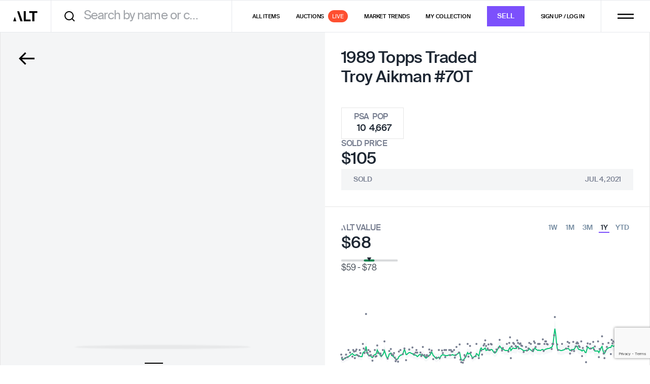

--- FILE ---
content_type: text/html; charset=utf-8
request_url: https://www.google.com/recaptcha/enterprise/anchor?ar=1&k=6LeeeQwsAAAAAITfdJy9NShyFLwxcWWvS0B4Y6TL&co=aHR0cHM6Ly9hcHAuYWx0Lnh5ejo0NDM.&hl=en&v=PoyoqOPhxBO7pBk68S4YbpHZ&size=invisible&anchor-ms=20000&execute-ms=30000&cb=nov6esqljsq0
body_size: 48684
content:
<!DOCTYPE HTML><html dir="ltr" lang="en"><head><meta http-equiv="Content-Type" content="text/html; charset=UTF-8">
<meta http-equiv="X-UA-Compatible" content="IE=edge">
<title>reCAPTCHA</title>
<style type="text/css">
/* cyrillic-ext */
@font-face {
  font-family: 'Roboto';
  font-style: normal;
  font-weight: 400;
  font-stretch: 100%;
  src: url(//fonts.gstatic.com/s/roboto/v48/KFO7CnqEu92Fr1ME7kSn66aGLdTylUAMa3GUBHMdazTgWw.woff2) format('woff2');
  unicode-range: U+0460-052F, U+1C80-1C8A, U+20B4, U+2DE0-2DFF, U+A640-A69F, U+FE2E-FE2F;
}
/* cyrillic */
@font-face {
  font-family: 'Roboto';
  font-style: normal;
  font-weight: 400;
  font-stretch: 100%;
  src: url(//fonts.gstatic.com/s/roboto/v48/KFO7CnqEu92Fr1ME7kSn66aGLdTylUAMa3iUBHMdazTgWw.woff2) format('woff2');
  unicode-range: U+0301, U+0400-045F, U+0490-0491, U+04B0-04B1, U+2116;
}
/* greek-ext */
@font-face {
  font-family: 'Roboto';
  font-style: normal;
  font-weight: 400;
  font-stretch: 100%;
  src: url(//fonts.gstatic.com/s/roboto/v48/KFO7CnqEu92Fr1ME7kSn66aGLdTylUAMa3CUBHMdazTgWw.woff2) format('woff2');
  unicode-range: U+1F00-1FFF;
}
/* greek */
@font-face {
  font-family: 'Roboto';
  font-style: normal;
  font-weight: 400;
  font-stretch: 100%;
  src: url(//fonts.gstatic.com/s/roboto/v48/KFO7CnqEu92Fr1ME7kSn66aGLdTylUAMa3-UBHMdazTgWw.woff2) format('woff2');
  unicode-range: U+0370-0377, U+037A-037F, U+0384-038A, U+038C, U+038E-03A1, U+03A3-03FF;
}
/* math */
@font-face {
  font-family: 'Roboto';
  font-style: normal;
  font-weight: 400;
  font-stretch: 100%;
  src: url(//fonts.gstatic.com/s/roboto/v48/KFO7CnqEu92Fr1ME7kSn66aGLdTylUAMawCUBHMdazTgWw.woff2) format('woff2');
  unicode-range: U+0302-0303, U+0305, U+0307-0308, U+0310, U+0312, U+0315, U+031A, U+0326-0327, U+032C, U+032F-0330, U+0332-0333, U+0338, U+033A, U+0346, U+034D, U+0391-03A1, U+03A3-03A9, U+03B1-03C9, U+03D1, U+03D5-03D6, U+03F0-03F1, U+03F4-03F5, U+2016-2017, U+2034-2038, U+203C, U+2040, U+2043, U+2047, U+2050, U+2057, U+205F, U+2070-2071, U+2074-208E, U+2090-209C, U+20D0-20DC, U+20E1, U+20E5-20EF, U+2100-2112, U+2114-2115, U+2117-2121, U+2123-214F, U+2190, U+2192, U+2194-21AE, U+21B0-21E5, U+21F1-21F2, U+21F4-2211, U+2213-2214, U+2216-22FF, U+2308-230B, U+2310, U+2319, U+231C-2321, U+2336-237A, U+237C, U+2395, U+239B-23B7, U+23D0, U+23DC-23E1, U+2474-2475, U+25AF, U+25B3, U+25B7, U+25BD, U+25C1, U+25CA, U+25CC, U+25FB, U+266D-266F, U+27C0-27FF, U+2900-2AFF, U+2B0E-2B11, U+2B30-2B4C, U+2BFE, U+3030, U+FF5B, U+FF5D, U+1D400-1D7FF, U+1EE00-1EEFF;
}
/* symbols */
@font-face {
  font-family: 'Roboto';
  font-style: normal;
  font-weight: 400;
  font-stretch: 100%;
  src: url(//fonts.gstatic.com/s/roboto/v48/KFO7CnqEu92Fr1ME7kSn66aGLdTylUAMaxKUBHMdazTgWw.woff2) format('woff2');
  unicode-range: U+0001-000C, U+000E-001F, U+007F-009F, U+20DD-20E0, U+20E2-20E4, U+2150-218F, U+2190, U+2192, U+2194-2199, U+21AF, U+21E6-21F0, U+21F3, U+2218-2219, U+2299, U+22C4-22C6, U+2300-243F, U+2440-244A, U+2460-24FF, U+25A0-27BF, U+2800-28FF, U+2921-2922, U+2981, U+29BF, U+29EB, U+2B00-2BFF, U+4DC0-4DFF, U+FFF9-FFFB, U+10140-1018E, U+10190-1019C, U+101A0, U+101D0-101FD, U+102E0-102FB, U+10E60-10E7E, U+1D2C0-1D2D3, U+1D2E0-1D37F, U+1F000-1F0FF, U+1F100-1F1AD, U+1F1E6-1F1FF, U+1F30D-1F30F, U+1F315, U+1F31C, U+1F31E, U+1F320-1F32C, U+1F336, U+1F378, U+1F37D, U+1F382, U+1F393-1F39F, U+1F3A7-1F3A8, U+1F3AC-1F3AF, U+1F3C2, U+1F3C4-1F3C6, U+1F3CA-1F3CE, U+1F3D4-1F3E0, U+1F3ED, U+1F3F1-1F3F3, U+1F3F5-1F3F7, U+1F408, U+1F415, U+1F41F, U+1F426, U+1F43F, U+1F441-1F442, U+1F444, U+1F446-1F449, U+1F44C-1F44E, U+1F453, U+1F46A, U+1F47D, U+1F4A3, U+1F4B0, U+1F4B3, U+1F4B9, U+1F4BB, U+1F4BF, U+1F4C8-1F4CB, U+1F4D6, U+1F4DA, U+1F4DF, U+1F4E3-1F4E6, U+1F4EA-1F4ED, U+1F4F7, U+1F4F9-1F4FB, U+1F4FD-1F4FE, U+1F503, U+1F507-1F50B, U+1F50D, U+1F512-1F513, U+1F53E-1F54A, U+1F54F-1F5FA, U+1F610, U+1F650-1F67F, U+1F687, U+1F68D, U+1F691, U+1F694, U+1F698, U+1F6AD, U+1F6B2, U+1F6B9-1F6BA, U+1F6BC, U+1F6C6-1F6CF, U+1F6D3-1F6D7, U+1F6E0-1F6EA, U+1F6F0-1F6F3, U+1F6F7-1F6FC, U+1F700-1F7FF, U+1F800-1F80B, U+1F810-1F847, U+1F850-1F859, U+1F860-1F887, U+1F890-1F8AD, U+1F8B0-1F8BB, U+1F8C0-1F8C1, U+1F900-1F90B, U+1F93B, U+1F946, U+1F984, U+1F996, U+1F9E9, U+1FA00-1FA6F, U+1FA70-1FA7C, U+1FA80-1FA89, U+1FA8F-1FAC6, U+1FACE-1FADC, U+1FADF-1FAE9, U+1FAF0-1FAF8, U+1FB00-1FBFF;
}
/* vietnamese */
@font-face {
  font-family: 'Roboto';
  font-style: normal;
  font-weight: 400;
  font-stretch: 100%;
  src: url(//fonts.gstatic.com/s/roboto/v48/KFO7CnqEu92Fr1ME7kSn66aGLdTylUAMa3OUBHMdazTgWw.woff2) format('woff2');
  unicode-range: U+0102-0103, U+0110-0111, U+0128-0129, U+0168-0169, U+01A0-01A1, U+01AF-01B0, U+0300-0301, U+0303-0304, U+0308-0309, U+0323, U+0329, U+1EA0-1EF9, U+20AB;
}
/* latin-ext */
@font-face {
  font-family: 'Roboto';
  font-style: normal;
  font-weight: 400;
  font-stretch: 100%;
  src: url(//fonts.gstatic.com/s/roboto/v48/KFO7CnqEu92Fr1ME7kSn66aGLdTylUAMa3KUBHMdazTgWw.woff2) format('woff2');
  unicode-range: U+0100-02BA, U+02BD-02C5, U+02C7-02CC, U+02CE-02D7, U+02DD-02FF, U+0304, U+0308, U+0329, U+1D00-1DBF, U+1E00-1E9F, U+1EF2-1EFF, U+2020, U+20A0-20AB, U+20AD-20C0, U+2113, U+2C60-2C7F, U+A720-A7FF;
}
/* latin */
@font-face {
  font-family: 'Roboto';
  font-style: normal;
  font-weight: 400;
  font-stretch: 100%;
  src: url(//fonts.gstatic.com/s/roboto/v48/KFO7CnqEu92Fr1ME7kSn66aGLdTylUAMa3yUBHMdazQ.woff2) format('woff2');
  unicode-range: U+0000-00FF, U+0131, U+0152-0153, U+02BB-02BC, U+02C6, U+02DA, U+02DC, U+0304, U+0308, U+0329, U+2000-206F, U+20AC, U+2122, U+2191, U+2193, U+2212, U+2215, U+FEFF, U+FFFD;
}
/* cyrillic-ext */
@font-face {
  font-family: 'Roboto';
  font-style: normal;
  font-weight: 500;
  font-stretch: 100%;
  src: url(//fonts.gstatic.com/s/roboto/v48/KFO7CnqEu92Fr1ME7kSn66aGLdTylUAMa3GUBHMdazTgWw.woff2) format('woff2');
  unicode-range: U+0460-052F, U+1C80-1C8A, U+20B4, U+2DE0-2DFF, U+A640-A69F, U+FE2E-FE2F;
}
/* cyrillic */
@font-face {
  font-family: 'Roboto';
  font-style: normal;
  font-weight: 500;
  font-stretch: 100%;
  src: url(//fonts.gstatic.com/s/roboto/v48/KFO7CnqEu92Fr1ME7kSn66aGLdTylUAMa3iUBHMdazTgWw.woff2) format('woff2');
  unicode-range: U+0301, U+0400-045F, U+0490-0491, U+04B0-04B1, U+2116;
}
/* greek-ext */
@font-face {
  font-family: 'Roboto';
  font-style: normal;
  font-weight: 500;
  font-stretch: 100%;
  src: url(//fonts.gstatic.com/s/roboto/v48/KFO7CnqEu92Fr1ME7kSn66aGLdTylUAMa3CUBHMdazTgWw.woff2) format('woff2');
  unicode-range: U+1F00-1FFF;
}
/* greek */
@font-face {
  font-family: 'Roboto';
  font-style: normal;
  font-weight: 500;
  font-stretch: 100%;
  src: url(//fonts.gstatic.com/s/roboto/v48/KFO7CnqEu92Fr1ME7kSn66aGLdTylUAMa3-UBHMdazTgWw.woff2) format('woff2');
  unicode-range: U+0370-0377, U+037A-037F, U+0384-038A, U+038C, U+038E-03A1, U+03A3-03FF;
}
/* math */
@font-face {
  font-family: 'Roboto';
  font-style: normal;
  font-weight: 500;
  font-stretch: 100%;
  src: url(//fonts.gstatic.com/s/roboto/v48/KFO7CnqEu92Fr1ME7kSn66aGLdTylUAMawCUBHMdazTgWw.woff2) format('woff2');
  unicode-range: U+0302-0303, U+0305, U+0307-0308, U+0310, U+0312, U+0315, U+031A, U+0326-0327, U+032C, U+032F-0330, U+0332-0333, U+0338, U+033A, U+0346, U+034D, U+0391-03A1, U+03A3-03A9, U+03B1-03C9, U+03D1, U+03D5-03D6, U+03F0-03F1, U+03F4-03F5, U+2016-2017, U+2034-2038, U+203C, U+2040, U+2043, U+2047, U+2050, U+2057, U+205F, U+2070-2071, U+2074-208E, U+2090-209C, U+20D0-20DC, U+20E1, U+20E5-20EF, U+2100-2112, U+2114-2115, U+2117-2121, U+2123-214F, U+2190, U+2192, U+2194-21AE, U+21B0-21E5, U+21F1-21F2, U+21F4-2211, U+2213-2214, U+2216-22FF, U+2308-230B, U+2310, U+2319, U+231C-2321, U+2336-237A, U+237C, U+2395, U+239B-23B7, U+23D0, U+23DC-23E1, U+2474-2475, U+25AF, U+25B3, U+25B7, U+25BD, U+25C1, U+25CA, U+25CC, U+25FB, U+266D-266F, U+27C0-27FF, U+2900-2AFF, U+2B0E-2B11, U+2B30-2B4C, U+2BFE, U+3030, U+FF5B, U+FF5D, U+1D400-1D7FF, U+1EE00-1EEFF;
}
/* symbols */
@font-face {
  font-family: 'Roboto';
  font-style: normal;
  font-weight: 500;
  font-stretch: 100%;
  src: url(//fonts.gstatic.com/s/roboto/v48/KFO7CnqEu92Fr1ME7kSn66aGLdTylUAMaxKUBHMdazTgWw.woff2) format('woff2');
  unicode-range: U+0001-000C, U+000E-001F, U+007F-009F, U+20DD-20E0, U+20E2-20E4, U+2150-218F, U+2190, U+2192, U+2194-2199, U+21AF, U+21E6-21F0, U+21F3, U+2218-2219, U+2299, U+22C4-22C6, U+2300-243F, U+2440-244A, U+2460-24FF, U+25A0-27BF, U+2800-28FF, U+2921-2922, U+2981, U+29BF, U+29EB, U+2B00-2BFF, U+4DC0-4DFF, U+FFF9-FFFB, U+10140-1018E, U+10190-1019C, U+101A0, U+101D0-101FD, U+102E0-102FB, U+10E60-10E7E, U+1D2C0-1D2D3, U+1D2E0-1D37F, U+1F000-1F0FF, U+1F100-1F1AD, U+1F1E6-1F1FF, U+1F30D-1F30F, U+1F315, U+1F31C, U+1F31E, U+1F320-1F32C, U+1F336, U+1F378, U+1F37D, U+1F382, U+1F393-1F39F, U+1F3A7-1F3A8, U+1F3AC-1F3AF, U+1F3C2, U+1F3C4-1F3C6, U+1F3CA-1F3CE, U+1F3D4-1F3E0, U+1F3ED, U+1F3F1-1F3F3, U+1F3F5-1F3F7, U+1F408, U+1F415, U+1F41F, U+1F426, U+1F43F, U+1F441-1F442, U+1F444, U+1F446-1F449, U+1F44C-1F44E, U+1F453, U+1F46A, U+1F47D, U+1F4A3, U+1F4B0, U+1F4B3, U+1F4B9, U+1F4BB, U+1F4BF, U+1F4C8-1F4CB, U+1F4D6, U+1F4DA, U+1F4DF, U+1F4E3-1F4E6, U+1F4EA-1F4ED, U+1F4F7, U+1F4F9-1F4FB, U+1F4FD-1F4FE, U+1F503, U+1F507-1F50B, U+1F50D, U+1F512-1F513, U+1F53E-1F54A, U+1F54F-1F5FA, U+1F610, U+1F650-1F67F, U+1F687, U+1F68D, U+1F691, U+1F694, U+1F698, U+1F6AD, U+1F6B2, U+1F6B9-1F6BA, U+1F6BC, U+1F6C6-1F6CF, U+1F6D3-1F6D7, U+1F6E0-1F6EA, U+1F6F0-1F6F3, U+1F6F7-1F6FC, U+1F700-1F7FF, U+1F800-1F80B, U+1F810-1F847, U+1F850-1F859, U+1F860-1F887, U+1F890-1F8AD, U+1F8B0-1F8BB, U+1F8C0-1F8C1, U+1F900-1F90B, U+1F93B, U+1F946, U+1F984, U+1F996, U+1F9E9, U+1FA00-1FA6F, U+1FA70-1FA7C, U+1FA80-1FA89, U+1FA8F-1FAC6, U+1FACE-1FADC, U+1FADF-1FAE9, U+1FAF0-1FAF8, U+1FB00-1FBFF;
}
/* vietnamese */
@font-face {
  font-family: 'Roboto';
  font-style: normal;
  font-weight: 500;
  font-stretch: 100%;
  src: url(//fonts.gstatic.com/s/roboto/v48/KFO7CnqEu92Fr1ME7kSn66aGLdTylUAMa3OUBHMdazTgWw.woff2) format('woff2');
  unicode-range: U+0102-0103, U+0110-0111, U+0128-0129, U+0168-0169, U+01A0-01A1, U+01AF-01B0, U+0300-0301, U+0303-0304, U+0308-0309, U+0323, U+0329, U+1EA0-1EF9, U+20AB;
}
/* latin-ext */
@font-face {
  font-family: 'Roboto';
  font-style: normal;
  font-weight: 500;
  font-stretch: 100%;
  src: url(//fonts.gstatic.com/s/roboto/v48/KFO7CnqEu92Fr1ME7kSn66aGLdTylUAMa3KUBHMdazTgWw.woff2) format('woff2');
  unicode-range: U+0100-02BA, U+02BD-02C5, U+02C7-02CC, U+02CE-02D7, U+02DD-02FF, U+0304, U+0308, U+0329, U+1D00-1DBF, U+1E00-1E9F, U+1EF2-1EFF, U+2020, U+20A0-20AB, U+20AD-20C0, U+2113, U+2C60-2C7F, U+A720-A7FF;
}
/* latin */
@font-face {
  font-family: 'Roboto';
  font-style: normal;
  font-weight: 500;
  font-stretch: 100%;
  src: url(//fonts.gstatic.com/s/roboto/v48/KFO7CnqEu92Fr1ME7kSn66aGLdTylUAMa3yUBHMdazQ.woff2) format('woff2');
  unicode-range: U+0000-00FF, U+0131, U+0152-0153, U+02BB-02BC, U+02C6, U+02DA, U+02DC, U+0304, U+0308, U+0329, U+2000-206F, U+20AC, U+2122, U+2191, U+2193, U+2212, U+2215, U+FEFF, U+FFFD;
}
/* cyrillic-ext */
@font-face {
  font-family: 'Roboto';
  font-style: normal;
  font-weight: 900;
  font-stretch: 100%;
  src: url(//fonts.gstatic.com/s/roboto/v48/KFO7CnqEu92Fr1ME7kSn66aGLdTylUAMa3GUBHMdazTgWw.woff2) format('woff2');
  unicode-range: U+0460-052F, U+1C80-1C8A, U+20B4, U+2DE0-2DFF, U+A640-A69F, U+FE2E-FE2F;
}
/* cyrillic */
@font-face {
  font-family: 'Roboto';
  font-style: normal;
  font-weight: 900;
  font-stretch: 100%;
  src: url(//fonts.gstatic.com/s/roboto/v48/KFO7CnqEu92Fr1ME7kSn66aGLdTylUAMa3iUBHMdazTgWw.woff2) format('woff2');
  unicode-range: U+0301, U+0400-045F, U+0490-0491, U+04B0-04B1, U+2116;
}
/* greek-ext */
@font-face {
  font-family: 'Roboto';
  font-style: normal;
  font-weight: 900;
  font-stretch: 100%;
  src: url(//fonts.gstatic.com/s/roboto/v48/KFO7CnqEu92Fr1ME7kSn66aGLdTylUAMa3CUBHMdazTgWw.woff2) format('woff2');
  unicode-range: U+1F00-1FFF;
}
/* greek */
@font-face {
  font-family: 'Roboto';
  font-style: normal;
  font-weight: 900;
  font-stretch: 100%;
  src: url(//fonts.gstatic.com/s/roboto/v48/KFO7CnqEu92Fr1ME7kSn66aGLdTylUAMa3-UBHMdazTgWw.woff2) format('woff2');
  unicode-range: U+0370-0377, U+037A-037F, U+0384-038A, U+038C, U+038E-03A1, U+03A3-03FF;
}
/* math */
@font-face {
  font-family: 'Roboto';
  font-style: normal;
  font-weight: 900;
  font-stretch: 100%;
  src: url(//fonts.gstatic.com/s/roboto/v48/KFO7CnqEu92Fr1ME7kSn66aGLdTylUAMawCUBHMdazTgWw.woff2) format('woff2');
  unicode-range: U+0302-0303, U+0305, U+0307-0308, U+0310, U+0312, U+0315, U+031A, U+0326-0327, U+032C, U+032F-0330, U+0332-0333, U+0338, U+033A, U+0346, U+034D, U+0391-03A1, U+03A3-03A9, U+03B1-03C9, U+03D1, U+03D5-03D6, U+03F0-03F1, U+03F4-03F5, U+2016-2017, U+2034-2038, U+203C, U+2040, U+2043, U+2047, U+2050, U+2057, U+205F, U+2070-2071, U+2074-208E, U+2090-209C, U+20D0-20DC, U+20E1, U+20E5-20EF, U+2100-2112, U+2114-2115, U+2117-2121, U+2123-214F, U+2190, U+2192, U+2194-21AE, U+21B0-21E5, U+21F1-21F2, U+21F4-2211, U+2213-2214, U+2216-22FF, U+2308-230B, U+2310, U+2319, U+231C-2321, U+2336-237A, U+237C, U+2395, U+239B-23B7, U+23D0, U+23DC-23E1, U+2474-2475, U+25AF, U+25B3, U+25B7, U+25BD, U+25C1, U+25CA, U+25CC, U+25FB, U+266D-266F, U+27C0-27FF, U+2900-2AFF, U+2B0E-2B11, U+2B30-2B4C, U+2BFE, U+3030, U+FF5B, U+FF5D, U+1D400-1D7FF, U+1EE00-1EEFF;
}
/* symbols */
@font-face {
  font-family: 'Roboto';
  font-style: normal;
  font-weight: 900;
  font-stretch: 100%;
  src: url(//fonts.gstatic.com/s/roboto/v48/KFO7CnqEu92Fr1ME7kSn66aGLdTylUAMaxKUBHMdazTgWw.woff2) format('woff2');
  unicode-range: U+0001-000C, U+000E-001F, U+007F-009F, U+20DD-20E0, U+20E2-20E4, U+2150-218F, U+2190, U+2192, U+2194-2199, U+21AF, U+21E6-21F0, U+21F3, U+2218-2219, U+2299, U+22C4-22C6, U+2300-243F, U+2440-244A, U+2460-24FF, U+25A0-27BF, U+2800-28FF, U+2921-2922, U+2981, U+29BF, U+29EB, U+2B00-2BFF, U+4DC0-4DFF, U+FFF9-FFFB, U+10140-1018E, U+10190-1019C, U+101A0, U+101D0-101FD, U+102E0-102FB, U+10E60-10E7E, U+1D2C0-1D2D3, U+1D2E0-1D37F, U+1F000-1F0FF, U+1F100-1F1AD, U+1F1E6-1F1FF, U+1F30D-1F30F, U+1F315, U+1F31C, U+1F31E, U+1F320-1F32C, U+1F336, U+1F378, U+1F37D, U+1F382, U+1F393-1F39F, U+1F3A7-1F3A8, U+1F3AC-1F3AF, U+1F3C2, U+1F3C4-1F3C6, U+1F3CA-1F3CE, U+1F3D4-1F3E0, U+1F3ED, U+1F3F1-1F3F3, U+1F3F5-1F3F7, U+1F408, U+1F415, U+1F41F, U+1F426, U+1F43F, U+1F441-1F442, U+1F444, U+1F446-1F449, U+1F44C-1F44E, U+1F453, U+1F46A, U+1F47D, U+1F4A3, U+1F4B0, U+1F4B3, U+1F4B9, U+1F4BB, U+1F4BF, U+1F4C8-1F4CB, U+1F4D6, U+1F4DA, U+1F4DF, U+1F4E3-1F4E6, U+1F4EA-1F4ED, U+1F4F7, U+1F4F9-1F4FB, U+1F4FD-1F4FE, U+1F503, U+1F507-1F50B, U+1F50D, U+1F512-1F513, U+1F53E-1F54A, U+1F54F-1F5FA, U+1F610, U+1F650-1F67F, U+1F687, U+1F68D, U+1F691, U+1F694, U+1F698, U+1F6AD, U+1F6B2, U+1F6B9-1F6BA, U+1F6BC, U+1F6C6-1F6CF, U+1F6D3-1F6D7, U+1F6E0-1F6EA, U+1F6F0-1F6F3, U+1F6F7-1F6FC, U+1F700-1F7FF, U+1F800-1F80B, U+1F810-1F847, U+1F850-1F859, U+1F860-1F887, U+1F890-1F8AD, U+1F8B0-1F8BB, U+1F8C0-1F8C1, U+1F900-1F90B, U+1F93B, U+1F946, U+1F984, U+1F996, U+1F9E9, U+1FA00-1FA6F, U+1FA70-1FA7C, U+1FA80-1FA89, U+1FA8F-1FAC6, U+1FACE-1FADC, U+1FADF-1FAE9, U+1FAF0-1FAF8, U+1FB00-1FBFF;
}
/* vietnamese */
@font-face {
  font-family: 'Roboto';
  font-style: normal;
  font-weight: 900;
  font-stretch: 100%;
  src: url(//fonts.gstatic.com/s/roboto/v48/KFO7CnqEu92Fr1ME7kSn66aGLdTylUAMa3OUBHMdazTgWw.woff2) format('woff2');
  unicode-range: U+0102-0103, U+0110-0111, U+0128-0129, U+0168-0169, U+01A0-01A1, U+01AF-01B0, U+0300-0301, U+0303-0304, U+0308-0309, U+0323, U+0329, U+1EA0-1EF9, U+20AB;
}
/* latin-ext */
@font-face {
  font-family: 'Roboto';
  font-style: normal;
  font-weight: 900;
  font-stretch: 100%;
  src: url(//fonts.gstatic.com/s/roboto/v48/KFO7CnqEu92Fr1ME7kSn66aGLdTylUAMa3KUBHMdazTgWw.woff2) format('woff2');
  unicode-range: U+0100-02BA, U+02BD-02C5, U+02C7-02CC, U+02CE-02D7, U+02DD-02FF, U+0304, U+0308, U+0329, U+1D00-1DBF, U+1E00-1E9F, U+1EF2-1EFF, U+2020, U+20A0-20AB, U+20AD-20C0, U+2113, U+2C60-2C7F, U+A720-A7FF;
}
/* latin */
@font-face {
  font-family: 'Roboto';
  font-style: normal;
  font-weight: 900;
  font-stretch: 100%;
  src: url(//fonts.gstatic.com/s/roboto/v48/KFO7CnqEu92Fr1ME7kSn66aGLdTylUAMa3yUBHMdazQ.woff2) format('woff2');
  unicode-range: U+0000-00FF, U+0131, U+0152-0153, U+02BB-02BC, U+02C6, U+02DA, U+02DC, U+0304, U+0308, U+0329, U+2000-206F, U+20AC, U+2122, U+2191, U+2193, U+2212, U+2215, U+FEFF, U+FFFD;
}

</style>
<link rel="stylesheet" type="text/css" href="https://www.gstatic.com/recaptcha/releases/PoyoqOPhxBO7pBk68S4YbpHZ/styles__ltr.css">
<script nonce="O9f5Zg4wB55j0bleySXoQg" type="text/javascript">window['__recaptcha_api'] = 'https://www.google.com/recaptcha/enterprise/';</script>
<script type="text/javascript" src="https://www.gstatic.com/recaptcha/releases/PoyoqOPhxBO7pBk68S4YbpHZ/recaptcha__en.js" nonce="O9f5Zg4wB55j0bleySXoQg">
      
    </script></head>
<body><div id="rc-anchor-alert" class="rc-anchor-alert"></div>
<input type="hidden" id="recaptcha-token" value="[base64]">
<script type="text/javascript" nonce="O9f5Zg4wB55j0bleySXoQg">
      recaptcha.anchor.Main.init("[\x22ainput\x22,[\x22bgdata\x22,\x22\x22,\[base64]/[base64]/[base64]/ZyhXLGgpOnEoW04sMjEsbF0sVywwKSxoKSxmYWxzZSxmYWxzZSl9Y2F0Y2goayl7RygzNTgsVyk/[base64]/[base64]/[base64]/[base64]/[base64]/[base64]/[base64]/bmV3IEJbT10oRFswXSk6dz09Mj9uZXcgQltPXShEWzBdLERbMV0pOnc9PTM/bmV3IEJbT10oRFswXSxEWzFdLERbMl0pOnc9PTQ/[base64]/[base64]/[base64]/[base64]/[base64]\\u003d\x22,\[base64]\\u003d\x22,\x22IU3ChMKSOhJCLAXCg2LDkMKRw4rCvMOow4LCmcOwZMKlwqvDphTDpSTDm2IjwqrDscKtesKrEcKeEnkdwrM8wro6eAfDkgl4w47CsDfCl3FmwobDjRDDt0ZUw6zDmGUOw78Bw67DrCjCoiQ/w6DConpjNmBtcW/DsiErM8O0TFXCnMOaW8OcwpZ+DcK9wqzCpMOAw6TClgXCnngCPCIaEmc/w6jDhitbWDTCu2hUwpTCgsOiw6ZWOcO/[base64]/DrCLDkkvCiMOmwr9KBh7CqmMSwpxaw79ww4tcJMO2Hx1aw4LCgsKQw63CiyLCkgjCj3fClW7CtjBhV8OvE0dCAcK4wr7DgRwRw7PCqi7DkcKXJsK2FUXDmcKSw5jCpyvDgwg+w5zCrgMRQ2tNwr9YIcOJBsK3w5HCnH7CjUnCj8KNWMKbPxpeQhwWw6/Dh8Kbw7LCrXNQWwTDniI4AsONZAF7cDPDl0zDsRoSwqYNwooxaMKCwpJ1w4UIwpl+eMO5Q3E9OCXCoVzCpyUtVx45QxLDqMK0w4k7w6nDicOQw5tDwrnCqsKZFhFmwqzCmCDCtXxNYcOJcsKwwqDCmsKAwpbCsMOjXV/DrMOjb0fDpiFSRnhwwqdJwpokw6fCoMKkwrXCscKtwrEfTgvDiVkHw5LCuMKjeQhSw5lVw4dnw6bCmsK2w6rDrcO+XDRXwrwXwqVcaTPCt8K/w6YnwqZ4wr9rawLDoMKEFDcoLiHCqMKXKcOMwrDDgMORSsKmw4ItEsK+wqwjwq3CscK4XnNfwq0Uw7VmwrEqw7XDpsKQWcKSwpBySB7CpGM2w44LfSIUwq0jw4bDusO5wrbDgsKew7wHwq93DFHDrsKmwpfDuGrCsMOjYsK1w7XChcKncMK9CsOkYSrDocK/aHTDh8KhGsOhdmvCkMOqd8OMw7V/QcKNw4bCg217wogqfjsmwp7DsG3DosOHwq3DiMKsER9/w7bDlsObwpnCmFHCpCFgwo9tRcOtRsOMwofCrsKuwqTChmDCgMO+f8KZHcKWwq7Du19aYXZ1RcKGQcKGHcKhwpbCuMONw4E4w4pww6PCqCMfwpvCt2/DlXXCvnrCpmoCw4fDnsKCGMKwwplhVTM7wpXCu8OQM13Cv1RVwoMhw5NhPMKlUFIgc8KOKm/DtTBlwr4owo3DuMO5TcKLJsO0wpx3w6vCoMKEYcK2XMKVXcK5OmMkwoLCr8K+KxvCsXrDiMKZV345aDoQAx/CjMOZKMObw5d2AMKnw459HCXClwvCll3CvlbCssOqeDnDncOkNMKpw5oOHsKGMRXCm8KkFDsVcsKYNRZ+w4RQUMK1fivDqMOCwrPDg0NAYMK9djkfw70ww5/ChMOkOsKQRMKKw6h/wqrDosKww4nDnk89L8O4wph0wr3Cu310w6jDmxDCn8KpwqVjwrLDtQfDlQs/[base64]/[base64]/DrcOae1kvw7zCo8Kbwq/DhMKMwqjDkMO4Z0bCrD4NVcK2wpTDok8MwpVbTUXCoyZ3w5rCscKPaTnCu8Kke8Oww57DqAs0L8OewqPChWNbO8O2w5AZwo5kwr/DmizDhwwwL8Opw6Ugw4wzw6koQ8KzUjLChsKEw70fEcKrecOXL3TDtsKYKUUkw6Efw4rCucKIXgHCk8OJWsOSXcKkb8OdCsKkEMOjwo3CkRd3wpB/ZcOYEMK/wqV1w5BLOMOTY8Kld8OfNsKbwqUJH3PCuHfDmsOPwoHDgsOBTcKpw5/Dq8Klw4NVAsKTF8OLw6wIwqt3w6F4wqZSwpzDhMOPw7PDq0NEf8K5DcKxw6NnwqjCnsKSw7k3eA99w4zDqGJzKznCrk4sK8Krw4kVwrrCgTlVwq/DjjrDv8OqwrjDmcOQw6vChsK9wqJaYsKOBRnChMOnN8KRS8KuwpIJw6rDnlgdwoTDpF1Lw6nDk11yWg7DvnTCgcKkworDkMOYw7ltAyl9w4/CrMKRdcK9w6BowoHCsMOzw4nDu8KFJsOYw4vCsH8Pw7wqdBc3w4w8e8O/ewB/[base64]/DhsKfw4Z3w43CtBHChzFyTRbDkX3DuT8wMmDCjyTCtsKlwq7CusKnw5sLfsOcUcOBw5zDsyfDjHfClCvCnQLDpF3DqMOWwqJ+w5F0w5B1cHnDlsODwofCpMKhw4XDo2TDj8K7wqRVMwppwoEFw6tAUg/CisKFw68mwrlQCjrDk8KmWcKFYHcdwo54akbClsKiwq3DmMOtfHbCkRnCrsOSQMKnLsOyw5fCmMK/XltuwrXDu8KwEsKiQT3Dj1XDosOzwqYVeGbDqj3DscO0w5rDrhd8QMO+wp4Zw6stwqxJRgVNCjwzw63Dnz0CLcKhwo5Pw5huw7LDp8OZw6fCtlBswosHwqxgaUhFw7pEw544w7/[base64]/CnsOcY8OcY3TCvTwLLDRAdwvCvTXCiMK1bnQcwqbDlXQtwq/DrsKUwqvCvcOzHhPCpSrDrwjDiGJWMsOlMU0DwpbCucKbFcOfGT4GY8Kyw6cPw7zDrsOrTcKGfWLDjELCocK5O8OYKMKZw74yw5nCjS8GecKSw7FMwqw0wrhdw7d6w487wrDDiMKAXy/DrVBbSzzCrVbCnAAXBSUAw5E2w6fDi8O+wow1CcKQJkhFMsOiCsK+csKKwoFmwot5RsOcDGFLwprCm8OpwrDDuzp6eWDDkT52J8KhRkHCk0XDkVPCp8KVXcOowozCs8KRc8ObXWjCo8OkwpEiw6Y2TMObwonCux7ClcKmNQcJwo0ew6/[base64]/Do8Oxw6LCtMOHWh7ChMKuIMOYc8KYIVDChyXDosOUwoDDrsOfw58/[base64]/[base64]/[base64]/CgXhdw6PDh8Kpbz/DtVIGw6fCuj7CsnB5IlXCiD0hOxgSYsK0w4DCgzHDq8KQB2IswoQ6wqnCoXZdFsKPGF/DoSchw7fCtlQUWsODw5nCtAh2Wm/CnsK3UAkpfTrCv2YOwoJUw5YtRVpcw4UKIsOGdcKmAyhYKHRbw4DDksKNSlDDig0oZCjCq1ZYYcKfVsK7wopMAmpkw6Jew6PDhybCksKfwoR6cyPDrMKRVnzCoTInw6NaORJFWSx8wq7DpcOZwqTCncKcw6rClGvCglYXKMOYwqE2e8KdPhzCjH0jw57Ck8Kdwo/CgcOGw7LDtnHCjh3Dv8KbwoMxwr/DhcOXUmcXXsKuw7/Cly/[base64]/DnzNcPsKtaHsyZkfDusKmwrHDqzdBwp8qc2kNXWZPw7EPOyIkw55uw5osaiRfwr3DtsKiw5TCpsOEw5dNF8Kzw7jCnsK7aj/[base64]/DvcKcw7RCwp5QRH9aw6PDpsO6w4/[base64]/[base64]/ClRjDkyx3a8KCw4kvwrDDi8ORf8O4XH/Dl8OIb8OkTMKCw5XDpsKzHlRgb8Odw4rCuzrCt3AVwrobV8KywqXChMO9BCoud8OZw4DDlkoce8K/w5jDun/DnMOKwo0jVEYYwp/Cl2vDr8KRw5g+w5fDmcKgwoTCk2RifjXClMKzEMOZwpPCsMKAw7gUwo/[base64]/CgTXDqMKYecOhVcO0MsOHw6VBC8K3RBgBbiTDhGXDrMKDw4ZYMlfDgxxPfnlveRpCCMO8wqXDrMKqfsOjFhcdERrCs8K2QcOZOsKuwoE3WMO0wrlDGMKNwqkyPyswMmoqemMcasKkN1vCl23CtjEDw6JFwofCvMOyFlQFw5tKOsOvwpXCjcOIw5/CrsKCw7/Dk8OGXcOowo03w4DCjVrDusOcdMOsWsK4chzDhFhXw54SbsOxwoPDjWNmwogaaMKVCRTDmcOqw5NhwqjCjkQBw6XCtnN6w4DCqx4PwoN5w4k/[base64]/[base64]/[base64]/[base64]/DqDvCgXvDkcKrwpPCmWMQD3QnLycEY8KbV8Kxw4LCplPDmlMTw6PCl3hAJX3DhRjDvMO0wqbChkJHecOGwqBQw5Uywo/DoMKbwqgQRsOuKx06woA9w4TCjcK7SgkMexcFw5QEwrtawqPDmErDssKVw5IfMsKdw5TCnXXCqkjCqcORQEvDs0RGWG7DtsKDHi8HfljDt8O3TkpAY8KkwqVsFMOkwqnCvijDmBYjw7NWYExew7RAX1/Dh1DCggDDmMOFw5LCsCUaJXjCiyMFw5DCqcOBZXhpR33CtTZUbcOywrDCrXzChjnCgcOzwpzDsRPCrmPCncK1wpnDgcKEFsO1wosrcmAAezLCu1rDpDVbw4HDosKRUEYBT8OrwoPCsB7CqwhXw6/[base64]/DucKaw4bDtUBWwo7CuMOJwoteA3RBwonCvADCths0w4fCkCTClhFdw6HDqzjCp14lw77CuGrDvcO1E8O9QcKgw7PDoh/Dp8KLGcOPEFZvwrDDrUDCsMKowpLDusKJZMKdw4vDj1ZINcKaw5/DtsKnfsOZw57Ck8KbQsKXwqtQwqFyfAxEbsOVKMOqwp1Dwo4mwrhOanRpDGfDnlrDlcOvwo4Xw4c7wobDulUEIXnCpX4oGcOqL0AudMKlIMObw6PCncK2w57ChEh3UMKXwq7Ct8ONVgnCpmYfwr3Dt8KSN8OZOWpiw7LCpTl4dXcBw5wZwotcAcOZF8ObOTTDisKEW3/DlsKKXnDDmMKVGyVWRQENf8OQwpUyFFFWwqtjMizCoHoMLgxoXXERUCTDg8OAwqnCmMONT8OlGkHCkxfDtcKjcMKRw4XCvTAgajw4w4XCgcOoBXbDucKtwr0VdMO6w6BCwqrCtRvDlsO7ICgQPQIJHsKyTnBRwo/CswTDuFPCtGvCqMKSw4LDiGtNTBQEwrnDvU9owoJkw4IAR8OEbi7DqMKxUcOswo5SSMOfw6nCn8KpXTTCh8KHwpMOw6fCjsO/UigrCsKGwqfDj8KRwpciAnlmEjdDwo/CnMKvwr3CuMKzRMO5J8OmwrbDmMOndDNDwq5Lw7NqTXtPw7nCgBLCpAlqVcO9w4JgEH8GwpvDp8K0Nm/DuWshYx9lQMKuQMKCwr7DsMOFw4EyK8OgwoHDosOFwrYyBgAFQsKwwo9JZMKxGTvCo1rDiFMmKsOdw4jDpQ0RcXdbwqHDhl5Tw63DqkQbUFc7NcOjACJ0w7vCi17DkcK4dcKJwoDDgn9Iw7t4WndwcnnDusK/[base64]/[base64]/PMO6IHnClR3CgiJjw4jCksKawpHCqMK7w5DDtCHCj3vDlcKlQcKOw5nCusKNB8Kiw4LCrxA/woUEN8KDw7M9wq5JwpLCr8OgEsKmwp43wowJQXbDtcOzwonCjQQuwqPChMK9NsOxw5VgwofDhi/[base64]/DicKQUipGbkHDvMONwprDjTlzHcKKwrHDq8OEwpnCqsKIGwXDtyLDnsORFcOuw4w7dG0GRR/CoWZ4wrHDi1hVXsOIwr7CqMO+UAUfwowAwq/CoSLDgE80wpULasKXMzdRw4DDkULCvTVCcUjCjg0rfcOoN8OTwoDDtxAZwoF1GsOHw47Cl8OgHsKnw5DDsMKfw519w6UtdcKiwozDqMKiPlpFYcOVN8OAHMO9wqUpWHdawpEZw7czbgopHQ/DiG5JAcOcaltXOWx8wo1FDcOKw5nCpcOEdwICw5hhHMKPIsODwq96YHDCpEsKJsKuIDDDtMOUK8OywoB9B8K6w5/DiBI/w7IZw55xb8KCH0rCncOKNcKIwpPDlsOAwokUR13CnnPCoS00w4Eow7DClsO/OG3Dt8K0Kk/DkMKEXMK2Wn7CmwNlwoxDwrTCvWM2OcOGbQAmwoteT8KGwpbCkWHCnFzCryvCpsOgwr/DtcKzY8OHSX0Kw7FmWHY4RMOXeAjDvMKjOcOww5U5SXrDmBUBHFbDscORwrUCaMOCYxd7w5c1wqFVwqZJw5bCsX7DpsKLHSljcMKaIMKuWcKjRVVLwoDDoUMSw7MDGwzCq8Kjw6YgR1ssw6kmwozDl8KweMKhKhQeS1XCpsKdbMObYsOccW4dNnTDssO/ZcOtw5TDnA3ChGBBVV/DnBg7QFwxw4HDkxbDlz3DjF3DgMOAwq/DkMO2PsOFI8KtwqpTHEJmbMOFw5TDpcOtE8O1KXZqdMOtw55vw4nDgU9owrvDs8OUwpovwph+w57DrTvDvkDDn2zCjMK8V8KueA1CwqXDgmTCozUbfH3CrhrCu8OawozDpcOwe0RHw5/DnMK3PhDCscOXw4cIw6JQesO+csOiDsKAwrB9ZMOSw4lvw7/[base64]/DpAIVYcO2Fgopw6bCm8OmQ8OTJFPCrsO5IsODwrrDhsOEGjN9dHM5w5zDpTEvworCsMOTwpnChMOMOwnDmDdQanUXw6/Du8KzfRFCwr7Dr8KoBjsWSsKraTFDw7kLwolSHsOZwr9Awr/[base64]/[base64]/w5/DgUUWw5wFXsOyw4XCkMOiwpBlOsOFdTJnwrkHYcKNw4PDtQrDmVkDDloawqIfw6jDocKPw6/CtMKVw6bDoMOWJcOgwr3DonxEPMKTfMKkwoBqw6DDjsOjUGDDk8OEGAjCjMOlcsOyLQhRw7/[base64]/Di10Nw6zDpsK1Czoyw7vDvRDDo2BRwqwVwoTDkkdLEFLCiw3ChS4UKFnDmg3DqnvCnS/[base64]/DMK0wo4COGoJw71RQcOIwqUAJ8KBwqjDmcOzw5E5wpcswqlyf2Y6OMKKw7ceHMOdwqzDg8KswqxZBcKvHkoywowlYcKUw7fDoig8wp/DsUcswoAHwrTDk8O6wr/CnsKVw77DhU9fwobCqDoxAQjCocKHw68VKVpeLWvCpg/CpjJewoliw6bDtFk4wrzCjxXDv2HCqsK+P1vDhVvCnh0dRUjCjsKIbRFBw5XDtwnDtz/Cpg5hw53Dt8KHworDpBEkw7MhZsKVMsO9w6nDm8Oja8KeFMOrw5bCtcOiM8KgAcKXWMO0woPDm8Kew4sIw5DDsXomwr17wrYrwrkAw4/[base64]/DoFFSbH9uMMOrQjHCjw7Cm2HDncKfc8O4GMOywqkiZFHDocOxw7vDp8KdWsK2wrlSw7jDoW3ClTl2FVl/wrDDrMO7w7PCqcKFwqsYwoNuD8K0RljCvsKtw6s0wrHCtGvCrVkww6/DkX1JUsKww7LCiF1lw4MxOcKCw4gTDDxwZDtCYMKCT1QcZsOpwrQkTl1jw6BIwoLDhcKhSsOWw6HDp13DssKtDsKvwo0EbMKBw64YwpVLXcOlZMOFaVnCvE7Dun/[base64]/Cp03Dh8K/c8OdHmHDsMOvYcOAw5zDkjROw7TChcOkf8KST8OqwrvCsgheQ1nDsSPCsB9Xw6EFw5vCkMKpB8KCdcK/w5x6BklmworCj8Kqw6PCjsOqwq8lERlIGMODLsOvwr1gag5zwox6w73DncOnw6k+wpjDsDBhwpfCuHwbw5HDosKXPGPDt8OewptJw7PDkRLClVzDtcKYw4tFwrHCkFrDj8Ocw4YWTcOkY3bCnsK7w5lHZcK6FsK9wpxqw68/[base64]/a8KwJx3Dl8Ocw6zCvk3Dt8OfPHHDh8KhwqtZw74KajhTTy/DrcO7DMKCWmdWMsOMw6tTwpjDnS3DmVIcwpDCv8OIH8OIC2DDiS5xw5JlwpXDg8KDcFXCqV1fNcOfwqLDlsOeXMOWw4vCuk7CqTAuV8KGQ3FxGcK6asKlwpwrw400wrvCssO7w77CvFQ1w4zCgUJFWcO9wp07A8KqAk42Y8Olw5/DiMK3w67CuX/DgcK/wobDt1jCv1PDsi/DjsK0PxTDpjzClxbDjR1lwrVxwo9owqfDrzwbwobCvHhSw73DnhTClhfCrBvDucK5w4U7w7zCsMKWOxPCh17DvUR3Nn/[base64]/CmsKCU8Ovwqc6wpDDocK/wpQ+fWLCj8KEVcOZOMOTM0lzw7lzdUkdwpLDvsKkwqpFa8KlHsO6OsKlwqLDk3fCkRpfw7TDr8Ouw7/[base64]/IcKud8KZwoXCj8OfWkFacQfDgjgWN8OLNXLChCUSwpvDqcOBasKBw73Dqm3Ch8K2wrZ8w7ZgUcKuw4vDk8Ofw7cIw5HDosKZw7nDnQ7DphnCtmzCmcK3w73DvyLCo8Oywq3DkcKSPmQYw7F4w79iVsOeaC/DiMKhYDDCtsOnNE7CijrDvcO1KMK9ZH0jwpnDqUwWw7xdw6IwwovDq3HDhsOgScO8w71IFw8/NcKSQ8KJG3vCmUdJw6g4XlBFw4nCncKCSF/CpmfCmcKfW0/DosODexVyQMKhw5fCmBlGw5bDncOawprCt0oIZMOoeAo8cx8fw4EvbgV8W8K2wp5pEG1+fmLDt8KBw7fCrcKIw6RCfTo8wqzCtibCvjnCg8OIw6YfLsO+OVZMw5x4HMKqwoEsOsOzw4wYwp/DiH7CvsOGMcOyUcK5HMKsWMKVQsKhw68wBFHDr3zDsxcHwrlqwoggGmshVsKrDsONG8OgLcO7dMOqwqLCkU3Cm8KRwr1WdMOMMcOEwrwSAsKtaMOOwqnDnxsewrMkbwDCgMOSQcO3T8OrwrJkwqLCsMK/F0VGPcKncMOdUsKtBDZWCMKBw6bCoRnDp8OYwpVYTMKPIwZpcsOMw4rCgsOuesOyw4MsB8Omw6Q5VFzDo03DksOBwrJuf8Kmw6k5NyBbwrgVCcOFF8OKw4UQb8KUYywpwr/CsMKCwrZawpzDh8KcKmbCkUvCj0s9JsKWw6cLwrfCn1k4REY2KmgMwrkIAGV/PcOjG3MdHlHCiMKqM8KqwqTDjcOQw6jDnQc+E8K0wp3DkzFdJMOyw7N0D1LCrB9+fgE/wqrDj8O9wpnCh2vDgSNZB8OGXlQCwoXDrUY6w7LDugPCnVxuwovCpXA4KQHDkTpCwqLDjEPCscKowpkjSsKSwrNkOmHDgRjDvF13c8Kuw60cdsObIxg0HDBmDDTCkE5HJ8O6PcOvwqtJDkMPw7cawrTCo190GcOLbcKIRjbDiwFNfsODw7/ChsOnLsO3w5V/wqTDixgQHXsOHcOyEwPCoMOCw7Y2O8OywosfBGYRw7XDk8OPwqDDm8KoEcKDw4AEFcKswrjDgwrCh8KrFMK4w6YOw6fDhTAgfx7CpsK6D2BBNMOiJzliMBHDiAfDhsOFwobDhFcJGxpqPH/CvMKeZcKmOmkzwqs+AsO/w5tWFcOcOcOmwr14OmImw5vDoMOYGQLDnMKDwo5Uw5rDuMKlw5HDmEbDv8OcwrdCMcKlGmbCtcOCw6/ClwdzIMOVw4JlwrfDiBpXw7DDicK2w5bDosK3w41cw6vCnsOEw4VGXAQaLmARYSTChhdtNkUqfg4OwpI/[base64]/DncKTWsKxLcKZTiRiOxtSIzTDusKew67CgzHDq8Kwwr92WMO6wolrFcKqDsOZMcO4AAzDozTDtcKLFHLDpMKuH1cyacKiKh5kSMO0QSLDjcKswpkuw7DDlcK9wpkzw685wo/[base64]/[base64]/DpytgwpbCnsKGS317w4HChEo6w5XCtQfDg8OKwrAIJ8KPwpNwQsOuCRDDrS8Rwr5Ow7gNwqzCjS/DmcKFJ03CmGzDtj/CnAvCgFl8wpYnXUrCg1TCuUgtLsKUw7XDmMK8CB/Dhg5jwr7DvcK7wrRQFUPDqsOuZsKSIsK9wrFaQxjDrMKbMzvDhsK3X3VaTcO1w4LClxXCjcK+w5TCmj/CviMAw4rDuMOKQsKHw4zChcKcw6jDqlnDvVEcN8OjSjrCkl7CikgPI8KIcQwAw7VoSjZWBsOtwovCosKxeMKRw4nCuXBDwqkEwozDmBXCt8Oqwphswq/DhwLDigTDsH1odsOKcEHCnCDDsC3DtcOaw5Ytw77CscKXLGfDhGddw5pkfcKbV27DgCwqa3XDjcKMf31YwrtCwolhwqUlw5dtXMKGU8Obw6Y/wo0qF8KBf8OAw7M7w4TDvlh5wqJOwo/Dt8Okw6LCnTdLwpPCv8OjHcOBwrjCp8OMwrUhQiRuIMKKd8K8GB0vw5M7V8OkwrbCrwo0BFzClsKmwqtYK8K7Y37DisKkCkpWwoF1w4rDqGjCkH9iIzjCrsKAAcKqwpVbaidYMRE8R8KIw6VXHsO5b8KESRZGw77DrcKpwoMqPUDCkj/[base64]/DmDPDpgw4TGXDvzM+wqHDrF/[base64]/Cg8OzZBF/AcKTw5N1aXU/w4cLwozDoWhCbMOLwoElw59RKMOMXsKpwq/Dt8KSXVLCsgrCnkfDucOGL8Kpwq4bNg7CsgfChMO3wrTCrMKpw4jDoHPCosOiwpvDjcOBworCjsOhOcKvQlM5FAfCqMKMw5nCrUFISj0BA8OgC0cZwqHDmGHDgsOYwrDCtMOCw4LDuUDDuQUgwqbClkPDsBgGwrHCqsOZYcKHw5/CisOYw7sjw5Z5w7/CqxoQwo18wpRXd8K1w6HDoMO6NMOtwovChSbDp8O9wo/CrcKZT1nCp8Opw4Ycw79mw784w5kZwqLDoHrChcKIw6TDocKjw6bDvcOkw7JnwovDoQ/DsS0ywr3Dqh/[base64]/[base64]/csOFw6YAacKMwovCvgAcw7jClMO+w5JRw4xQwpDCk8KiwrDCvcKaD1bDv8OJwrtcwoQEwqNzwqF/UcKLV8Kxw6lTwpNBIx/[base64]/[base64]/[base64]/Dn8O5wq1Nw6nDtmDCkBPDiHE7wqrCk0vDhgbDgWk5w5MJC20DwozDlDTDvsOrwofDonPDu8OoJsKxB8OlwpdfZH1awroywpYNFgvDlE/DkAzDug/DrTfCqMKfd8OAw5UKw43DmFzDm8OhwpY3wpHCvcOaHkEVPcKYGcOdwrsPwow5w6AUDxvDpS/DnsOidCLCn8KjU09VwqZdUsKEwrN0wot+J3kww6rDiSPDmjbDpcO9PsOAA0DDvBhsYsKsw4nDusOUwpzCpBtoCADDhj/[base64]/DkcO9w4HCh8K8dMOUwrt/w4EqwqHCusKGwr/DisKXwoDCk8KkwovChgFOBBrCscOJRsKoIhdowol0wqDCvsKMw67DpRnCsMK9wqvDuCtNB00ibHzChE/DnMO6wodgwoY5MMKIwofCt8Omw4E+w5l7w58EwoBRwo5GJ8ObKMKkIcOQfsOYw7c3EMOEdsOswq3DqCDCvsKMUF3CrMOgw7pswqpuZ2V5fwnDqlxjwoLCl8OMVHsFwo7CnCDDuC5OesKhWhxzXBRDPsKmRRRUYcO8c8OESmXDqcOrRUfDmMKvwrBbVnHCncKHw6vDr0/CuT7DiSlcwqTDv8KUEcKdecKkVGvDkcO7QcOhwrLCmiXChzB1wr/CtcKiw4LClXbDnlnDmcOCN8KHG1VjNMKRw47DusKRwpg1w5/Dl8O9YsKbw7ZFwqojWwfDo8K6w5AGcSM3wp1DFRPCtCbCvRTClApMw6E5S8K1w7jDvDxwwo1SNGDDiyzCvcKhPVEgw6YRYsOywogsWMOCwpMwKA7CnVLDnEN2wp3DqMO7w5kMw6YuMS/Dk8KAw4TDsxJrwpPClHDCgsO1CmoBw4ZxPMKTw6RJOcKRYsKRYMO8wr/CvcKbw64sLsKgwqgWFRrCvRohAnfDlyNDRcKrPsOgZXIbwo1KwoDDl8OfWcOUw7PDncOSaMK1cMO1BMKKwrfDkTHDhgJeTwkTw4jDlMKpD8O8w4vCv8KsZVs1QHVzFsO+SH7CicO4DXDCvTJ0UcKWwpXCu8KGw45FJsK+I8K5w5Yyw5AjOA/[base64]/[base64]/DviEowoAnwr/[base64]/Crylpw5PCgAcKwpAsVCEzTRjChcKbw5/DssOtw4YvQR/CgykNwoxjSsOWSMKjwo3DjRI1fivDikXDtG8kw7Qzw7vDvgR4dm5yNMKPw5JJw496wrQVw7rDvA3CuAvChcKNw7/[base64]/[base64]/ClRLCvsOSFDMRw5rCusOuwo3CgE1Sw7Bsw5TDpRbDqWE9wr3CjsKeE8OvKcO2w6lIF8OvwqMIwrzCscKKURkXJ8KqL8KkwpPClXwgw7Y4wrTCsF/Ds1FxUsKEw74kw5wVAlbDmcOjUEXDo2FRY8KIP33DpHfCpnXDgDtPO8KGI8KKw7vDocKiw6LDoMKoTcKgw4PCkE/DsznDiQ1Rw6Zmw5JNwrZyL8Kkw4nDlMOFJ8KUw7jCjD7DscO1e8O7wpvDv8Kvw7jDn8OHw5cQwq53w5lxH3fCmjbDpSkQVcOSD8KeQ8KEwrrDkgRbwq11RinCpyItw7EFJiDDjsKtwpDDh8K9w4/DhglmwrrCpMOPGcKTw7NWw7cZD8KRw65qEsKzworDiFrCs8KowozDgRcwY8KIwoZEEjrDvMOKD17DrsOPHkdfXSrDm0DCs1VKw7guX8K8e8Ocw5TChsKqA2vDusOiwozDnsKfw4JUw6VHSsK1wpDChsK/[base64]/CgcOaw5DCrMOvSxcjK8O4QMOIw4AJw5gMI0/[base64]/w4gRBWxrNx7DuMOvQBrDuMKDw5XDlCXCn8Oow4tiQx7DknHDpnMhwqt5Y8ORGsKpwqdscxdDbcOgwr5yAMK/[base64]/w4vCrVFHw7YjwrzCjMKZWTLDl8K8wrfCk3HDjzlkw4jCtMK3DsKZw5PCvcO+w55QwrZBK8OhLcK8IcOvw4HCgcOww6fDixjDuCvCrcKvE8KKw7TCtcOYScOmwrx4RiDCr0jDn3d3w6rCnQEsw4nCt8ORIcKPXMO3EnrDvnLCicK+EsORwpcow7fDs8KVwpPDsxo1FMO/CV3CginCmlDCnWHDp38+wq8sFcKqw6LDicKZwoxzTBHClEJANXjDi8ONfcKGJm98w5EGc8OgbcOBwrbCvcOvFC/[base64]/KcOOw4MJwrZfw4cBQyXDk8O0wo5eKsOWw5Y3H8KUwqRnw4nCui5NY8KPwrTCi8ORw5gCwrHDpR7Dl3gfD0o4WhbDpcKkw5FwZUgBw5PClMKawrHCuXXCucOUZkEHwqnDkkUnN8KywpPDn8KYUMOWWsKewp/DhxUCLX/DlUXDtcO9wp3Dv2PCvsO3MRPCtsKIw74keUfDjlrDrTzCpzHCqQV3w4rCjHkGdzU2FcKTFxlCfC7Cr8ORSVYnHcOyPMK4wo06w4R3R8KbQHkYwoPCk8KJIk/[base64]/DjDLDrVnCk8KOw4V/wotiAMKTw7vCmz/DmRXDoHfDr1zDrxfClUrDvAk3Q1fDiw0pTCxkH8KuVDXDtMOxwpfCucKDwrhkw6Mrw5bDi3XChW5lb8OUGlEZKQrDl8OaVhXDosOvwpvDmhxheVXDgcK/[base64]/[base64]/DlUg+w6/CjsK5wr11wobDmMOGwrLCt8KAN1PCi3XDhgbDhsKiwqV7VMKYfsKHw616eTjDnWvClVJmwrh9OyTCg8Kqw6rDnjwKWw5twqtlwqBUwqFKADLDoGTDp0FowqN7w7t/w4p+w5DCtlDDnMKpwrbCoMKAXgURw53Dth/Ds8Kpwp3CvyvCoFF2YWZMw6jDoBLDvwxzLMOzXsO/w4AcD8Omw4fCncKiOMO0DlV1NwBeRcKFd8KnwqB4Ox/DqcO1wq0JJAgdw6YCQAvCkk/Dm3JqwpDDmMK2KgfCs30HecOnHcOrw73Dm1YKw5kZwp7CvR9fU8Onw5DCt8KIwrPDqMKzw6lPO8K/wp5EwrjDiRlheGE+BsKmwpLDtsOuwqvCscOIE18QeG9pI8KxwrNnw5F6wqfDlsOVw7XCt21bw5hNwrrDqcOAw63CoMKRIjQBwpdJDjgWwpnDjTRdw4F+w5DDl8KTwr5pMyo9ZMOLwrJZw5wHFDV/[base64]/Dm1PCqXUKwpTDm1HCtcKvAmtwJELChMOXRcKyZCfCnCDDu8OSwpwPwoXCogPDoFgtw6/DvDnCtTjDmsOLZsKSwovDmkoVIzLDoWcDMMOSbsOWXWApH3/Do34ZcnbCtzs8w5hJwoPCpcOWacOrwoLCr8OMwpDCoFZGKMOsZFPCsCYbw6TCmcKeVkIDIsKlwrk6wr4WNnLCnMK7dcO+FWLCuR/[base64]/Du8OiwrkvGQ9NwpfCtsKkf8OKwoM/OkHDpgbDnsO5AsO2W3osw7/[base64]/[base64]/Dr8OKw6/DrS4kNkZ5wqlbesKmwqkKwrzDmTHClA3DoA0ZWjnCocKew4vDo8OKDiDDhiDCoF/DvTPCtcKyHcKABsOPwplvKsKDw4hOQsKwwqYSYMOMw4lWU19XS0zCm8OREkXCignCrULCnBjDsmxPM8OORlUXw6XDhcKhw4xGwp0JC8OadWnDpCzCusKkw7Nxa2XDkcKEwpBjdsOnwqXDg8KUV8OjwrLCsQk1wpTDpBdXKcKpwo/CkcO2YsKODsKPwpUwe8KbwoNEPMOAw6DDqSPCr8OdIFzChsOqA8OYNMOxw6jDkMOxPSzDv8Otwr3CucO8d8OhwqDDs8OBwop8wpIyUEg0w4UbUFsOAQPCmyDCn8OURsK8IcOew5k3XsO/E8KQw5g4woLCkcK4w4fDqCLDp8OqdMKIeD1meQbDscOmNcOmw5rDt8KJwqZ3w5zDuT1+KE7CnCQ6alQCFncAw7wbLMO7w5NGLh3Ctj/DvsOvwqp3wpFCOcKDNWDDoScvd8K8XAJYw7LCh8O2csKYdz9dwrFcCnLCr8OvMgfDvxJ2wq3CnsKtw4EIw6TDusK8fMOkN3HDh3bClMOlwqjCuHw4w5/DtMOtwpbCkTBiwpsJw5s7XcOjOcK+wprDkXVlw7w9wrvDgTYsw5bDqcKLBCXDi8OsfMOxCRZJfHvCkHZiwrTDt8K/ZMO5wpnDlcOZLjEYwoJMwr4WLsKhOMKxLhEHJcOXYXgqw6wGDMO8w4rCrlwPXcKNZ8OHMcKVw7wYwqQZwojDg8O7w5PCpikHZWrCrMK8w4ICw7hqOgXDi03DhcOcVwDDg8K+w4zCq8Kgw7HCsk0dQzQtwpRkw6/DkMK7wrZWM8OQwoDCnVwxwo3DiGjCrSTCjsKAw5s8w6wHcGpqwotIFMKXwoQVYWHCji7Cp29hw5RBwpRATm/DvxLDgMK1woMiD8OwwrPChsOeVyVHw6FFawEew44NHMKiw7V8wpxKwpQqWMKkcsKpwphDXD0NKC3CtBpAcWvDkMKwJsK/GcOjGcKZI0w+w4ARVHnDhFXCtcOjw63DgMOawroUNArDr8KjG3DDvVVjM2cLZcKHPsOJTsO1w7zDsmXDgMOSwoDDt1AQSiIQwqLDosKwO8O2YMKfw4E6wobCqsKydMKnwqcswonDgUgtHD5dw7zDqFN3HsO2w7hQwpnDgsO/[base64]/CisKLLsKfEcKOMcOHw6TCjsKww4Mxw53DqFk4w7PDiQ3CuGlIw5wKIcKMJT7CgcO6wrzDlMOyYMKbVcKQGVoRw6l+w7ooDcOOw6PClk3Cvz1jMsONAsKtwqrDq8KowoTChMK/wr/CoMKBKcOBYyd2C8KEBzPDusO+w7YNOA0SAmzDpcK1w4fDv21Lw7MHw4ICZhbCrcOHw5DCisK/[base64]/Chxgpw4HDhMO4DQw1wo3CtgBwM1V9w7bCnVMzMlHCjmLCvlTCnMO+wofDkGrDs1/Du8KdOHV6wr/Cv8K/wrTDmMONJMKewq47aHrDniMawqbDsE0Ae8KLUcKdfgbCp8ORGMOnA8OWwpMfwovCu3zDscKWV8OvPsOHwoQZc8Ouw6phw4XDmMOIUjAES8K6wop6UsKVZ3rDisO8wqoOeMOXw5zCoTPCqR86wqgkwrJbVMKFcMKvYSbDlXhEX8KnwovDv8KYw6nDssKuw6/DnSfChj3CmMKkwpfChsKFw7zDmwfChsK5GcKCNV/[base64]/CpXYIw4LDmHsPw6fCq3zDo3J7w61sEnjCk8Kpw4cqw7jCs3pZR8OYIsKrRMOlaBNlAsKOLsOEw5dcVwfDk0bCtMKES0B2HARwwqw2C8KnwqlCw67CgW9Hw4bDsgvDk8OTw6zDgz7CjzbDoy8\\u003d\x22],null,[\x22conf\x22,null,\x226LeeeQwsAAAAAITfdJy9NShyFLwxcWWvS0B4Y6TL\x22,0,null,null,null,1,[16,21,125,63,73,95,87,41,43,42,83,102,105,109,121],[1017145,333],0,null,null,null,null,0,null,0,null,700,1,null,0,\[base64]/76lBhnEnQkZnOKMAhmv8xEZ\x22,0,0,null,null,1,null,0,0,null,null,null,0],\x22https://app.alt.xyz:443\x22,null,[3,1,1],null,null,null,1,3600,[\x22https://www.google.com/intl/en/policies/privacy/\x22,\x22https://www.google.com/intl/en/policies/terms/\x22],\x22f7Yz3Baah7/qtTEyJUof2UpjjV1iDVNqzza5B4CEndY\\u003d\x22,1,0,null,1,1769113073886,0,0,[29,182,136,252,37],null,[35,135,24,93,96],\x22RC-5U1M6RazNA2DUQ\x22,null,null,null,null,null,\x220dAFcWeA6xX70J_l6nQ8n86dOsJxtf52S3a1XYXdidBrfXw7dWJzEsVzEnFCzfT9G5h-WxgZ7c7sAhcS1EWh08w4HTaAKr2NKWUQ\x22,1769195873729]");
    </script></body></html>

--- FILE ---
content_type: text/javascript; charset=utf-8
request_url: https://app.link/_r?sdk=web2.86.5&branch_key=key_live_onYuzEr8AG8I3PqLY95lNmicstlIS2Rr&callback=branch_callback__0
body_size: 71
content:
/**/ typeof branch_callback__0 === 'function' && branch_callback__0("1542963833012424750");

--- FILE ---
content_type: application/javascript
request_url: https://app.alt.xyz/static/js/7264.fec457b2.chunk.js
body_size: 273786
content:
(self.webpackChunkplatform_client=self.webpackChunkplatform_client||[]).push([[7264],{80251:function(e,n,t){"use strict";t.d(n,{r:function(){return d}});var r,i,a,o=t(72791),s=["title","titleId"];function l(){return l=Object.assign?Object.assign.bind():function(e){for(var n=1;n<arguments.length;n++){var t=arguments[n];for(var r in t)Object.prototype.hasOwnProperty.call(t,r)&&(e[r]=t[r])}return e},l.apply(this,arguments)}function c(e,n){if(null==e)return{};var t,r,i=function(e,n){if(null==e)return{};var t,r,i={},a=Object.keys(e);for(r=0;r<a.length;r++)t=a[r],n.indexOf(t)>=0||(i[t]=e[t]);return i}(e,n);if(Object.getOwnPropertySymbols){var a=Object.getOwnPropertySymbols(e);for(r=0;r<a.length;r++)t=a[r],n.indexOf(t)>=0||Object.prototype.propertyIsEnumerable.call(e,t)&&(i[t]=e[t])}return i}function u(e,n){var t=e.title,u=e.titleId,d=c(e,s);return o.createElement("svg",l({id:"Layer_2","data-name":"Layer 2",xmlns:"http://www.w3.org/2000/svg",viewBox:"0 0 64 64",ref:n,"aria-labelledby":u},d),t?o.createElement("title",{id:u},t):null,r||(r=o.createElement("path",{d:"M9.8657,46.7817H54.1343a.8706.8706,0,0,0,.808-.5194.9044.9044,0,0,0-.1731-.9235L44.38,33.2184a.8427.8427,0,0,0-1.27,0l-5.7139,6.06L26.8344,27.5045a.8427.8427,0,0,0-1.27,0L9.2309,45.3388a.8508.8508,0,0,0,.6348,1.4429Z"})),i||(i=o.createElement("circle",{cx:41.4175,cy:22.2264,r:4.9735,transform:"translate(5.0332 51.9855) rotate(-67.5)"})),a||(a=o.createElement("path",{d:"M59.9965,9H4.0035A2.0035,2.0035,0,0,0,2,11.0035v41.993A2.0035,2.0035,0,0,0,4.0035,55h55.993A2.0035,2.0035,0,0,0,62,52.9965V11.0035A2.0035,2.0035,0,0,0,59.9965,9ZM59,52H5V12H59Z"})))}var d=o.forwardRef(u);t.p},84239:function(e,n,t){"use strict";t.r(n);var r=t(27166),i=t(33032),a=t(58963),o=t(83793),s=t(2116),l=t(36571),c=t(83374),u=t(45491),d=t(4245),g=t(1250),A=t(11087),p=t(43305),h=t(90388),f=t(72791),m=t(16852),v=t(71115),x=t(57689),E=t(4480),C=t(92122),b=t(45953),y=t(54270),I=t(41092),Z=t(81004),B=t(74142),j=t(52797),w=t(94162),O=t(4565),N=t(36142),P=t(8907),T=t(17909),S=t(90434),D=t(976),L=t(60527),R=t(61762),k=t(32953),M=t(11736),F=t(36828),H=t(85110),U=t(55431),Q=t(80137),G=t(37805),z=t(52431),W=t(18489),V=t(17205),X=t(45350),Y=t(77147),q=t(55589),K=t(56656),J=t(80184);function _(e){var n=e.autograph,t=e.gradingCompany,r=e.grade,i=e.pop,a=e.printRun,o=e.serial,s=[],l=(0,K.c9)({grade:r,gradingCompany:t,autograph:n});return l&&s.push((0,K.i0)(l)),a&&s.push("".concat(o||"\u2022","/").concat(a)),i&&s.push("POP ".concat(i)),(0,J.jsx)(w.Z,{direction:"row",children:s.map((function(e,n){return(0,J.jsxs)(O.Z,{noWrap:!0,textOverflow:"ellipsis",color:"vega.text.fade",variant:"vegaBody1",children:[0!==n?"\xa0|\xa0":"",e]},"featured-card-meta-".concat(e))}))})}var $=t(43240),ee=t(97323),ne=function(e,n){(0,m.v4)({category:m.aA.NAVIGATION,event:m.FP.HOME_PAGE_SECTION_CLICK,path:"/",section:m.Vi.FEATURED_CARDS,subSection:e,listingType:n})};function te(e){var n,t,r=e.cta,i=e.hit,a=e.navTo,o=e.displayPrice,s=e.TimerComponent,l=e.hideExternalListingPrice,c=i.images,u=i.subject,d=i.listingId,g=i.listingType,p=i.latestExternalTransaction,h=(0,j.Z)((function(e){return e.breakpoints.down("sm")})),f=null!==(n=(0,q.rA)(c,"FRONT"))&&void 0!==n?n:"",m=h?ee.jM:ee.bU,v=h?ee.ZS:ee.tt,x=X.wr.has(d),E=X.Vh.has(d);if(x&&(m=h?ee.iH:ee.V6,v=h?ee.wF:ee.FH),E&&null!==(t=X.V$[d])&&void 0!==t&&t.featured){var C=X.V$[d].featured;m=h?C.mobileWidth:C.width,v=h?C.mobileHeight:C.height}var b=null===i||void 0===i?void 0:i.seller,y=null===i||void 0===i?void 0:i.sellerAvatarUrl;return(0,J.jsxs)(w.Z,{component:A.rU,to:a,width:{xs:"content",sm:"360px"},alignItems:"center",sx:{color:"vega.text.medium",textDecoration:"none",cursor:"pointer"},borderRight:"solid 1px",borderColor:"vega.grey90",mt:{xs:11,sm:14},mb:{xs:2,sm:4},onClick:function(){ne(d,g)},children:[(0,J.jsxs)(w.Z,{mx:{xs:4,md:3},width:"fit-content",height:{xs:500,sm:524},alignItems:"center",gap:2,borderBottom:"1px solid",borderColor:"vega.grey90",pb:1,children:[(0,J.jsx)(w.Z,{height:h?ee.ZS:ee.tt,sx:{justifyContent:"center"},children:f&&(0,J.jsx)($.Z,{height:v,width:m,imageLoadingStrategy:"eager",src:f,alt:"Item",displayImageHorizontally:x})}),(0,J.jsxs)(w.Z,{alignItems:"center",children:[(0,J.jsx)(_,(0,W.Z)({},i)),!l&&p&&(0,J.jsx)(O.Z,{noWrap:!0,textOverflow:"ellipsis",color:"vega.text.fade",variant:"vegaBody1",maxWidth:{xs:275,sm:310},children:"Last sold on ".concat(p.platform,": ").concat((0,Q.vf)(p.price))}),(0,J.jsx)(O.Z,{noWrap:!0,textOverflow:"ellipsis",color:"vega.text.fade",variant:"vegaBody1",maxWidth:{xs:275,sm:310},children:u}),(0,J.jsx)(w.Z,{pb:3,pt:.5,children:b&&(0,J.jsx)(Y.Z,{showUsername:!0,username:b,avatarUrl:y,size:T.ng,usernameColor:"vega.light30",location:Y.$.FEATURED_CARD})})]})]}),(0,J.jsxs)(w.Z,{width:"100%",justifyContent:"center",alignItems:"center",gap:1,pb:1,pt:2,children:[r?(0,J.jsx)(V.Z,{variant:"contained",sx:{width:"184px"},onClick:function(e){e.preventDefault(),r.onClick()},children:(0,J.jsx)(O.Z,{noWrap:!0,textOverflow:"ellipsis",variant:"vegaButton1",children:r.text})}):(0,J.jsx)(O.Z,{noWrap:!0,textOverflow:"ellipsis",color:"vega.white",variant:"vegaH7",children:o}),s]})]})}var re=(0,P.Pi)((function(e){var n,t=e.hit,r=(0,F.Z)(),i=(0,M.Z)(null===t||void 0===t?void 0:t.auctionCycleId).auctionProperties,a=H.H.setSelectedListingIdForBidding,o=(0,k.Z)(),s=o.verificationModal,l=o.createVerificationCallback,c=t.listingId,u=t.price,d=t.listingType,g=(0,H.H.getDetailsForListing)(c),A=null!==(n=(0,z.$D)(G.xZ,{prev:G.ef,ids:c}))&&void 0!==n?n:G.xZ,p=i.expiresAt,h=i.enteredExtendedBidding,v=i.hasAuctionEnded,x=(0,f.useMemo)((function(){var e=(0,U.ME)(String(g?null===g||void 0===g?void 0:g.currentBid:u));return(0,Q.HR)(e,0)}),[g,u]),E=l((function(){a(c),(0,m.v4)({event:m.FP.PRODUCT_CLICK,label:m.kJ.HOME_PAGE_FEATURED_CARD_CAROUSEL,listingId:c,listingType:d})}));return(0,J.jsxs)(J.Fragment,{children:[(0,J.jsx)(te,{hit:t,displayPrice:x,cta:{text:"".concat(x," / Bid"),onClick:E},navTo:A||G.xZ,TimerComponent:(0,J.jsx)(R.Z,{expiresAt:p,enteredExtendedBidding:h,hideExtendedText:r,hasAuctionListingEnded:v,isBlackBg:!0}),hideExternalListingPrice:!0}),s]})})),ie=t(82802);function ae(e){var n,t,r=e.hit,i=(0,x.s0)(),a=r.listingId,o=r.price,s=r.listingType,l=null!==(n=(0,z.$D)(G.aI,{prev:G.ef,ids:a}))&&void 0!==n?n:G.aI,c=null!==(t=(0,z.$D)(l,{actionable:a,action:ie.kP}))&&void 0!==t?t:l,u=(0,Q.HR)(o,0);return(0,J.jsx)(te,{hit:r,displayPrice:u,cta:{text:"".concat(u," / Buy"),onClick:function(){(0,m.v4)({event:m.FP.PRODUCT_CLICK,label:m.kJ.HOME_PAGE_FEATURED_CARD_CAROUSEL,listingId:a,listingType:s}),i(c)}},navTo:l})}var oe=t(50678),se=t(87061),le=t(28182),ce=t(31009),ue=t(38996),de=t(13811),ge=function(e){var n=e.handleClick,t=e.title,r=e.type,i=e.arrowBackgroundColor,a=e.arrowBorderColor,o=e.arrowColor,s=e.disabled,l=void 0!==s&&s,c=null!==i&&void 0!==i?i:"vega.background.strong",u=null!==a&&void 0!==a?a:"vega.stroke.weak",d=null!==o&&void 0!==o?o:"vega.text.strong";return(0,J.jsx)(de.Z,{disabled:l,size:"large",title:t,onClick:n,sx:{backgroundColor:c,border:"1px solid",color:d,borderColor:u,width:ee.Ym,height:ee.Ym,"&:disabled":{borderColor:"transparent",color:"transparent"}},children:"previous"===r?(0,J.jsx)(ce.Z,{fontSize:"large"}):(0,J.jsx)(ue.Z,{fontSize:"large"})})},Ae=(0,se.Z)((function(e){return{root:{"&, &:before, &:after":{boxSizing:"border-box"}},carouselContainer:{width:"100%",position:"relative",overflow:"hidden"},sliderWrapper:{display:"flex",margin:0,transition:"transform ".concat("600ms"," cubic-bezier(0.25, 1, 0.35, 1)")},sliderControls:{height:"100%",alignItems:"center",justifyContent:"center",zIndex:2,display:"flex",position:"absolute",top:0,bottom:0},leftSlider:{paddingLeft:e.spacing(3)},rightSlider:{paddingRight:e.spacing(3),right:0}}}));var pe=function(e){var n=e.slides,t=e.assignedTransformX,r=e.arrowBackgroundColor,i=e.arrowBorderColor,a=e.arrowColor,o=e.blurComponent,s=Ae(),l=(0,f.useRef)(null),c=(0,f.useRef)(null),u=(0,f.useState)(0),d=(0,oe.Z)(u,2),g=d[0],A=d[1],p=(0,f.useState)(0),h=(0,oe.Z)(p,2),m=h[0],v=h[1],x=(0,f.useState)(0),E=(0,oe.Z)(x,2),C=E[0],b=E[1],y=(0,f.useState)(!1),I=(0,oe.Z)(y,2),Z=I[0],B=I[1],j=(null===n||void 0===n?void 0:n.length)||0;(0,f.useEffect)((function(){var e,n,t,r;window.addEventListener("resize",(function(){var e,n,t,r;b(0),B(!1),v(null!==(e=null===c||void 0===c||null===(n=c.current)||void 0===n?void 0:n.offsetWidth)&&void 0!==e?e:0),A(null!==l&&void 0!==l&&null!==(t=l.current)&&void 0!==t&&t.offsetWidth?(null===l||void 0===l||null===(r=l.current)||void 0===r?void 0:r.offsetWidth)*j:0)})),v(null!==(e=null===c||void 0===c||null===(n=c.current)||void 0===n?void 0:n.offsetWidth)&&void 0!==e?e:0),A(null!==l&&void 0!==l&&null!==(t=l.current)&&void 0!==t&&t.offsetWidth?(null===l||void 0===l||null===(r=l.current)||void 0===r?void 0:r.offsetWidth)*j:0)}),[]);var w={transform:"translateX(".concat(C,"px)")};return(0,J.jsxs)("div",{className:s.carouselContainer,ref:c,children:[(0,J.jsx)("div",{className:s.sliderWrapper,style:w,children:n.map((function(e){return(0,J.jsx)("div",{ref:l,children:e.base},e.key)}))}),(0,J.jsx)("div",{className:(0,le.Z)([s.sliderControls,s.leftSlider]),children:(0,J.jsx)(ge,{handleClick:function(){Z?(B(!1),b(C-C%t)):b(C+t)},title:"Go to previous slide",type:"previous",arrowBackgroundColor:r,arrowBorderColor:i,arrowColor:a,disabled:0===C})}),(0,J.jsx)("div",{className:(0,le.Z)([s.sliderControls,s.rightSlider]),children:(0,J.jsx)(ge,{handleClick:function(){t-C+m>g?(b(C+(-C+m-g)),B(!0)):b(C-t)},title:"Go to next slide",type:"next",arrowBackgroundColor:r,arrowBorderColor:i,arrowColor:a,disabled:Z})}),!Z&&o&&o]})};var he=(0,P.Pi)((function(){var e=(0,B.Z)(),n=(0,j.Z)(e.breakpoints.down("md")),t=L.z.activeAuctionCycleIds,r=(0,D.Z)({defaultSearchState:{sortBy:N.xx.HIGHEST_PRICE_FIRST,hitsPerPage:ee.v1,facetRefinements:{auctionHouse:["Alt"]}},lazy:!0,liquidAuction:!0}),i=r.searchLoading,a=r.clientReady,o=r.auctionModel,s=r.fetchSearchData,l=r.searchData,c=r.searchError,u=o.setAuctionCycleIds;(0,f.useEffect)((function(){t.length>0&&a&&(u(t),s())}),[u,s,a,t]);var d=(0,f.useMemo)((function(){return((null===l||void 0===l?void 0:l.hits)||[]).map((function(e){var n=e.document,t="featured-card-".concat(null===n||void 0===n?void 0:n.subject,"-").concat(null===n||void 0===n?void 0:n.price);return{base:n.listingType===N.IL.AUCTION?(0,J.jsx)(re,{hit:n},t):(0,J.jsx)(ae,{hit:n},t),key:"featured-card-".concat(null===n||void 0===n?void 0:n.subject,"-").concat(null===n||void 0===n?void 0:n.price)}}))}),[null===l||void 0===l?void 0:l.hits]);return i||t.length<=0?(0,J.jsxs)(b.ZP,{item:!0,xs:12,overflow:"hidden",children:[(0,J.jsx)(S.Z,{height:"100%",width:"100%",variant:"rectangular"}),";"]}):c||0===d.length?(0,J.jsx)(J.Fragment,{}):(0,J.jsxs)(b.ZP,{item:!0,overflow:"hidden",sx:{backgroundColor:"vega.black",position:"relative"},xs:12,md:!0,children:[(0,J.jsx)(w.Z,{sx:{position:"absolute",top:{xs:20,md:24},left:{xs:20,md:32},zIndex:2},children:(0,J.jsx)(O.Z,{variant:"vegaH2",color:"vega.white",sx:{textTransform:"none"},children:T.SQ})}),(0,J.jsx)(w.Z,{pl:{xs:2.5,md:4},minHeight:"100%",width:"100%",children:n?(0,J.jsx)(w.Z,{direction:"row",minHeight:"100%",sx:{overflowX:"scroll",width:"100%",scrollbarWidth:"none","&::-webkit-scrollbar":{display:"none"}},children:d.map((function(e){return e.base}))}):(0,J.jsx)(pe,{slides:d,assignedTransformX:360,arrowBackgroundColor:ee.QM,arrowBorderColor:"vega.grey90",arrowColor:"vega.grey30",blurComponent:!n&&(0,J.jsx)(w.Z,{sx:{background:ee.jZ,position:"absolute",top:0,right:0,height:"100%",width:ee.Oc,zIndex:1,pointerEvents:"none"}})})})]})})),fe=t(50568),me=t(29823),ve=t(50228),xe=(t(20409),t(46283)),Ee=function(e,n){var t=(0,f.useState)((function(){if("undefined"===typeof window)return n;try{var t=window.localStorage.getItem(e);return t?JSON.parse(t):n}catch(r){return n}})),r=(0,oe.Z)(t,2),i=r[0],a=r[1],o=(0,f.useCallback)((function(n){try{var t=n instanceof Function?n(i):n;a(t),"undefined"!==typeof window&&window.localStorage.setItem(e,JSON.stringify(t))}catch(r){}}),[i]);return[i,o]};var Ce="latest-updates-slc-day-1";function be(){(0,x.s0)();var e=(0,B.Z)(),n=Ee(Ce,"false"),t=(0,oe.Z)(n,2),r=t[0],i=(t[1],(0,j.Z)(e.breakpoints.down("md")),(0,j.Z)(e.breakpoints.down("sm")),(0,f.useState)("true"===r)),a=(0,oe.Z)(i,2);a[0],a[1];return(0,J.jsx)(J.Fragment,{})}var ye=t(82689),Ie=t(26914),Ze=t(52474),Be=t(31303),je=t(13967),we=t(95573),Oe=t(53546),Ne=t(9617),Pe=t(2585),Te=t(13825),Se=t(89125),De=t(14832),Le=t(60429),Re=t(72572),ke=t(57020);function Me(e){var n=e.loadingType,t=e.loadingItemStyle,r=e.height,i=e.width,a=void 0===i?"100%":i,o=e.loadingItemCount,s=new Array(void 0===o?1:o).fill(null).map((function(e,i){return(0,J.jsx)(S.Z,{className:t,width:a,height:r},"".concat(n,"-").concat(i))}));return(0,J.jsx)(ke.Z,{sx:{display:"flex",overflowX:"hidden",padding:1,flexDirection:"column"},children:s})}var Fe=7,He=function(e,n){(0,m.v4)({category:m.aA.NAVIGATION,event:m.FP.HOME_PAGE_SECTION_CLICK,section:m.Vi.HOT_PLAYERS,subSection:e,cardCategory:n})},Ue=[];function Qe(e){var n,t,r=e.category,i=(0,je.Z)(),a=(0,Pe.Z)(i.breakpoints.down("md")),o=(0,Ne.f1z)({variables:{input:{limit:ee.N0,sortBy:"WEEKLY_CHANGE",sortOrder:"DESC",categoryFilter:r}}}),s=o.data,l=o.loading,c=o.error,u=(null===s||void 0===s||null===(n=s.topMarketMoversBySubject)||void 0===n||null===(t=n.marketTrendSubjects)||void 0===t?void 0:t.slice(0,ee.N0))||Ue,d=(0,f.useMemo)((function(){if(l)return(0,J.jsx)(Me,{width:"100%",height:ee.DB,loadingType:"hotPlayers",loadingItemCount:ee.PF});if(c||0===u.length||!u)return(0,J.jsx)(b.ZP,{xs:12,item:!0,children:(0,J.jsx)(Se.Z,{message:"There was an error loading top players. Please try again later."})});var e=u.map((function(e,n){return(0,J.jsx)(A.rU,{to:"".concat(G.x2,"?query=").concat(e.subject),style:{textDecoration:"none",width:"100%"},onClick:function(){return He(e.subject,r)},children:(0,J.jsxs)(w.Z,{direction:"row",sx:{backgroundColor:"vega.background.strong"},width:"100%",height:ee.ij,children:[(0,J.jsxs)(ve.Z,{sx:we.Z,children:[e.subject," sports items on the exchange"]}),(0,J.jsx)(ve.Z,{height:ee.Yo,width:a?ee.Fj:ee.pX,alignItems:"center",justifyContent:"center",display:"flex",sx:{backgroundColor:"vega.background.card",overflow:"hidden"},children:(0,J.jsx)($.Z,{alt:"Headshot image of ".concat(e.subject),imageLoadingStrategy:"lazy",height:ee.Yo,src:(0,q.ux)(e.subjectImageUrl),imgixParams:{crop:"faces",fit:"crop"}})}),(0,J.jsxs)(w.Z,{flexDirection:"row",p:2,pr:{xs:3,md:4},width:"100%",sx:{borderBottom:"solid 1px",borderBottomColor:n===u.length-1?"transparent":"vega.stroke.weak"},children:[(0,J.jsx)(w.Z,{my:"auto",flexGrow:1,children:(0,J.jsx)(O.Z,{variant:a?"vegaSubtitle2":"vegaH8",color:"vega.text.strong",children:e.subject})}),!a&&(0,J.jsx)(w.Z,{height:"100%",sx:{justifyContent:"center"},children:(0,J.jsx)(w.Z,{sx:{contentVisibility:"auto",height:ee.SD,width:ee.xu,zoom:.6},children:(0,J.jsx)(Re.Z,{startDate:(0,Oe.Z)(new Date,{days:Fe}).toDateString(),timeseriesData:(0,Be.Z)(e.rawIndexDailyTimeSeries.slice(-Fe)),lineColor:e.weeklyChange>0?i.palette.vega.chart.line.positive:i.palette.vega.chart.line.negative,loading:!1})})}),(0,J.jsx)(w.Z,{my:"auto",children:(0,J.jsxs)(O.Z,{variant:a?"vegaSubtitle3":"vegaSubtitle1",children:[(0,J.jsx)(Le.BC,{value:e.weeklyChange}),(0,J.jsx)(De.Z,{raw:e.weeklyChange,children:"".concat((0,Q.rl)(100*e.weeklyChange,2,!1,!0))})]})})]})]})},"".concat(e.subject,"-").concat(e.monthlyChange))}));return(0,J.jsx)(w.Z,{flexDirection:"column",children:e})}),[l,c,u,a]);return(0,J.jsxs)(b.ZP,{container:!0,component:"section",borderBottom:"1px solid",borderColor:"vega.stroke.weak",minHeight:ee.e2,children:[(0,J.jsx)(b.ZP,{item:!0,xs:12,sm:3,children:(0,J.jsx)(Te.Z,{text:"Hot players",type:"hot-players",onViewAllClick:function(){return He(ee.Uq,r)},showViewAll:!0,redirectRoute:G.CE})}),(0,J.jsxs)(b.ZP,{item:!0,xs:12,sm:9,children:[(0,J.jsx)(w.Z,{direction:"row",width:"100%",height:ee.ij,children:(0,J.jsxs)(w.Z,{sx:{backgroundColor:"vega.stroke.fade"},height:"100%",flexDirection:"row",width:"100%",pl:3,pr:{xs:3,md:4},borderBottom:"1px solid",borderColor:"vega.stroke.weak",children:[(0,J.jsx)(w.Z,{my:"auto",flexGrow:1,children:(0,J.jsx)(O.Z,{variant:"vegaSubtitle3",color:"vega.text.strong",children:"PLAYER"})}),(0,J.jsx)(w.Z,{my:"auto",children:(0,J.jsxs)(O.Z,{variant:"vegaSubtitle3",color:"vega.text.strong",children:["Last ",Fe," days"]})})]})}),d]})]})}var Ge=function(e){(0,m.v4)({category:m.aA.NAVIGATION,event:m.FP.HOME_PAGE_SECTION_CLICK,section:m.Vi.CATEGORIES,subSection:e})};function ze(e){var n=e.isLoggedIn,t=(0,j.Z)((function(e){return e.breakpoints.down("sm")})),r=(0,B.Z)().palette.mode===ye.Py,i=(0,j.Z)((function(e){return e.breakpoints.up(ee.AP)})),a=(0,f.useState)(0),o=(0,oe.Z)(a,2),s=o[0],l=o[1],c=(0,f.useState)(ee.QN),u=(0,oe.Z)(c,2),d=u[0],g=u[1],A=(0,f.useRef)(null),p=ee.PJ;i&&(p=ee.Jc),t&&(p=ee.mI);var h=ee.eN.map((function(e,n){var r=n===s,i=(0,J.jsxs)(V.Z,{disableFocusRipple:!0,color:"inherit",sx:{borderBottom:"solid 1px",borderBottomColor:r?"vega.primary.strong":"vega.stroke.weak",borderBottomWidth:r?"2px":"1px",borderRight:"solid 1px",borderRightColor:"vega.stroke.weak",color:r?"vega.primary.strong":"vega.text.strong",width:p,minWidth:ee.mI,height:ee.Ur,display:"flex",flexDirection:"column"},onClick:function(){!function(e){l(e),g(ee.eN[e].key),Ge(ee.eN[e].label)}(n)},children:[(0,J.jsx)(fe.ZP,{src:(0,q.ux)("".concat(ee.HM,"/").concat(e.key,".png")),htmlAttributes:{alt:"".concat(e.label," category"),loading:"lazy"},width:ee.VB,height:ee.VB,imgixParams:{auto:"format,compress"}}),(0,J.jsx)(O.Z,{mt:.5,variant:t?"vegaCaption1":"vegaSubtitle4",children:e.label})]});return{base:i,key:"homepage-category-carousel-".concat(e.label)}}));return(0,J.jsxs)(b.ZP,{component:"section",container:!0,width:"100%",ref:A,children:[(0,J.jsx)(be,{}),(0,J.jsx)(w.Z,{width:"100%",sx:{height:"100%",borderLeft:"solid 1px",borderLeftColor:"vega.stroke.weak",backgroundColor:"vega.background.strong",position:"sticky",top:t?Ze.ad:Ze.BR-1,zIndex:99},children:t?(0,J.jsx)(w.Z,{direction:"row",sx:{overflowX:"scroll",scrollSnapType:"x mandatory",width:"100%",scrollbarWidth:"none","&::-webkit-scrollbar":{display:"none"}},children:h.map((function(e){return(0,J.jsx)(w.Z,{sx:{scrollSnapAlign:"center"},children:e.base},e.key)}))}):(0,J.jsx)(pe,{slides:h,assignedTransformX:p,blurComponent:(0,J.jsx)(w.Z,{sx:{background:r?"transparent":ee.t0,position:"absolute",top:0,right:0,height:"100%",width:ee.vk,zIndex:1,pointerEvents:"none"}})})}),(0,J.jsx)(Qe,{category:d}),(0,J.jsx)(Ie.ZP,{title:"Recently added",sortBy:N.xx.NEWEST_FIRST,hitsPerPage:12,isLoggedIn:n,category:d===ee.QN?void 0:d})]})}var We=t.p+"static/media/Alt-logo-aliceblue-400.a6bb0528a534a302d4df.png",Ve=t(36194);function Xe(e){var n=e.isLoggedIn,t={"@context":"https://schema.org","@type":"WebSite",url:Z.jG,potentialAction:[{"@type":"SearchAction",target:{"@type":"EntryPoint",urlTemplate:"".concat(Z.jG,"/browse?query={search_term_string}")},"query-input":"required name=search_term_string"}]},r={"@context":"http://schema.org","@type":"Organization",legalName:"Alt Platform, Inc.",url:Z.C6,name:"Alt",logo:"".concat(Z.jG).concat(We),sameAs:["https://discord.com/invite/altxyzofficial","https://opensea.io/collection/alt-mint","https://twitter.com/altxyzofficial","https://www.facebook.com/altxyzofficial","https://www.instagram.com/altxyzofficial","https://www.linkedin.com/company/altxyzofficial","https://www.tiktok.com/@altxyzofficial"]};return(0,J.jsxs)(J.Fragment,{children:[(0,J.jsxs)(Ve.Z,{children:[(0,J.jsx)(I.ZP,{screen:I._G.HOME}),(0,J.jsx)(b.ZP,{component:"section",container:!0,direction:{md:"row"},minHeight:{xs:640,md:704},children:(0,J.jsx)(he,{})}),(0,J.jsx)(ze,{isLoggedIn:n})]}),(0,J.jsxs)(y.q,{children:[(0,J.jsx)("script",{type:"application/ld+json",children:JSON.stringify(t)}),(0,J.jsx)("script",{type:"application/ld+json",children:JSON.stringify(r)})]})]})}var Ye=t(22198),qe=t(81720),Ke=t(77683),Je=t(99317);var _e,$e,en,nn=function(e){var n=e.loader,t=e.fallback,r=void 0===t?null:t,i=(0,f.lazy)((function(){return n().catch((function(e){return"ChunkLoadError"===e.name?(window.location.reload(),null):e}))}));return function(e){return(0,J.jsx)(f.Suspense,{fallback:r,children:(0,J.jsx)(i,(0,W.Z)({},e))})}},tn=["Applebot","baiduspider","bingbot","bitlybot","Bitrix link preview","Chrome-Lighthouse","developers.google.com/+/web/snippet","Discordbot","embedly","facebookexternalhit","flipboard","Google Page Speed","googlebot","HeadlessChrome","linkedinbot","nuzzel","outbrain","pinterest/0.","pinterestbot","Prerender","quora link preview","Qwantify","redditbot","rogerbot","showyoubot","SkypeUriPreview","slackbot","tumblr","twitterbot","vkShare","W3C_Validator","WhatsApp","XING-contenttabreceiver","Yahoo! Slurp","yandex"],rn=function(){return tn.some((function(e){var n,t;return null===(n=window)||void 0===n||null===(t=n.navigator.userAgent)||void 0===t?void 0:t.toLowerCase().includes(e.toLowerCase())}))},an=t(36222),on=t(83738),sn=t(70701),ln=["event"],cn={events:(_e={},(0,an.Z)(_e,sn.pU,(function(){var e;null===(e=window.branch)||void 0===e||e.track("pageview")})),(0,an.Z)(_e,sn.Q0,(function(e){if(e){var n,t=e.id;if(t)null===(n=window.branch)||void 0===n||n.setIdentity(t)}})),(0,an.Z)(_e,sn.Up,function(){var e=(0,i.Z)((0,r.Z)().mark((function e(n){var t,i,a,o,s,l,c;return(0,r.Z)().wrap((function(e){for(;;)switch(e.prev=e.next){case 0:t=n.event,i=(0,on.Z)(n,ln),a=i.label,e.t0=t,e.next=e.t0===m.FP.SIGNUP?5:e.t0===m.FP.BUY_NOW?7:e.t0===m.FP.OFFER?9:e.t0===m.FP.BID?11:13;break;case 5:return a===m.wS.ACCOUNT_CREATED&&(null===(o=window.branch)||void 0===o||o.logEvent("COMPLETE_REGISTRATION")),e.abrupt("break",14);case 7:return a===m.wS.COMPLETE&&(null===(s=window.branch)||void 0===s||s.logEvent("PURCHASE",(0,W.Z)({},i))),e.abrupt("break",14);case 9:return a===m.wS.COMPLETE&&(null===(l=window.branch)||void 0===l||l.logEvent("CREATE_OFFER",(0,W.Z)({},i))),e.abrupt("break",14);case 11:return a===m.wS.COMPLETE&&(null===(c=window.branch)||void 0===c||c.logEvent("BID_AUCTION",(0,W.Z)({},i))),e.abrupt("break",14);case 13:return e.abrupt("break",14);case 14:case"end":return e.stop()}}),e)})));return function(n){return e.apply(this,arguments)}}()),_e),name:"Branch"},un=cn,dn=["event"],gn=function(e){setTimeout((function(){return e()}),0)},An={name:"Segment",events:($e={},(0,an.Z)($e,sn.Q0,(function(e,n){if(e){var t=e,r=t.id,i=t.email,a=t.firstName,o=t.lastName,s=t.accountName;gn((function(){var e;return null===(e=window.analytics)||void 0===e?void 0:e.identify(r,(0,W.Z)((0,W.Z)({},n),{},{email:i,firstName:a,lastName:o||"",accountName:s||""}))}))}else n&&gn((function(){var e;return null===(e=window.analytics)||void 0===e?void 0:e.identify(n)}))})),(0,an.Z)($e,sn.pU,(function(e){var n=e.search,t=(0,d.parse)(n.replace("?",""),{decode:!0}),r={};Object.keys(t).forEach((function(e){if(e.startsWith("utm_"))if("utm_campaign"===e)r.name=t[e];else{var n=e.split("_")[1];r[n]=t[e]}})),gn((function(){var n;return null===(n=window.analytics)||void 0===n?void 0:n.page(e,{context:{campaign:r}})}))})),(0,an.Z)($e,sn.Up,(function(e){var n=e.event,t=(0,on.Z)(e,dn);gn((function(){var e;return null===(e=window.analytics)||void 0===e?void 0:e.track(n,t)}))})),$e)},pn={name:"Sentry",events:(0,an.Z)({},sn.yw,(function(e){var n=e.message,t=e.path;Ke.uT(n,{level:"error",contexts:{clientError:{path:t}}})}))},hn={name:"Sift",events:(en={},(0,an.Z)(en,sn.Q0,(function(e){var n="";e&&(n=e.accountId||"");fn(e)&&window._sift.push(["_setUserId",n])})),(0,an.Z)(en,sn.pU,(function(){window._sift.push(["_trackPageview"])})),en)},fn=function(e){if(!e)return!0;var n=e.email;return!n.endsWith("@alt.xyz")&&!n.endsWith("@onlyalt.com")},mn=hn,vn=t(59831),xn=t(16386),En=t(87702),Cn=t(74463),bn=t(65736),yn=t(64649),In=t(57756);function Zn(e){var n,t=e.transaction,r=e.isDateColumnVisible,i=e.isMonthHeaderVisible,a=e.hasBottomBorder,o=(0,qe.Vb)(),s=(0,In.D)(o),l=(0,x.s0)(),c=a&&{borderBottom:1},u="".concat("ACH"===t.method?bn.RC:bn.a9," ").concat(t.direction.toLowerCase());t.description&&(u=t.title||"");var d=null!==(n=t.title)&&void 0!==n&&n.includes(bn.RC)?bn.c7:bn.BY,g=(0,yn.lR)(t.date,d),A=(0,yn.p6)(g,yn.De),p=t.description||"".concat("DEPOSIT"===t.direction?"to":"from"," Alt");return(0,J.jsxs)(b.ZP,{direction:"column",container:!0,children:[i&&(0,J.jsx)(w.Z,{sx:{backgroundColor:"vega.background.weak",borderBottom:1,borderColor:"vega.stroke.weak",py:{xs:1,sm:2},px:{xs:2,sm:4}},children:(0,J.jsx)(O.Z,{variant:"vegaSubtitle3",children:(0,xn.Z)(t.date,"MMMM yyyy")})}),(0,J.jsxs)(w.Z,{direction:"row",sx:{backgroundColor:t.status===Cn.D8?"vega.background.fade":""},children:[r?(0,J.jsxs)(b.ZP,{justifyContent:"start",alignItems:"center",item:!0,container:!0,direction:"column",xs:2,sm:1,sx:(0,W.Z)((0,W.Z)({pt:1,borderRight:1},c),{},{borderColor:"vega.stroke.weak"}),children:[(0,J.jsx)(O.Z,{variant:"vegaH8",children:(0,xn.Z)(t.date,"dd")}),(0,J.jsx)(O.Z,{variant:"vegaCaption1",children:(0,xn.Z)(t.date,"MMM")})]}):(0,J.jsx)(b.ZP,{item:!0,xs:1,sx:(0,W.Z)((0,W.Z)({pt:1,borderRight:1},c),{},{borderColor:"vega.stroke.weak"})}),(0,J.jsxs)(b.ZP,{item:!0,container:!0,direction:"column",xs:!0,sx:{py:{xs:1,sm:2},px:{xs:2,sm:4},borderBottom:1,borderColor:"vega.stroke.weak"},children:[(0,J.jsx)(O.Z,{variant:"vegaSubtitle3",color:"vega.text.medium",sx:{fontSize:18,fontWeight:400,textTransform:"none"},children:u}),(0,J.jsx)(O.Z,{variant:"vegaCaption2",color:"vega.text.fade",children:p}),"PENDING"===t.status&&(0,J.jsxs)(O.Z,{variant:"vegaCaption2",color:"vega.text.fade",children:["est. arrival : ",A]})]}),(0,J.jsx)(b.ZP,{item:!0,container:!0,xs:4,sm:3,direction:"column",alignItems:"end",justifyContent:"center",sx:{py:{xs:1,sm:2},px:{xs:2,sm:4},borderLeft:1,borderBottom:1,borderColor:"vega.stroke.weak"},children:(0,J.jsx)(O.Z,{variant:"vegaSubtitle2",sx:{fontSize:{xs:16,sm:18}},children:(0,Q.HR)(t.amount,2,!1,!0,!0)})}),(0,J.jsx)(b.ZP,{alignItems:"end",container:!0,item:!0,direction:"column",borderLeft:"1px solid",justifyContent:"center",xs:2,sx:{py:{xs:1,sm:2},px:{xs:1,sm:4},borderBottom:1,display:"flex",borderColor:"vega.stroke.weak"},children:"PENDING"===t.status&&(0,J.jsx)(V.Z,{disabled:s,size:"large",onClick:function(){l("".concat(G.pC,"?&feePaymentActionable=").concat(t.id),{replace:!0})},"data-testid":"pay-fee-button",variant:"contained",color:"vegaPrimary",children:"Pay now"})})]})]},t.id)}var Bn,jn=10,wn={ACH_DEPOSIT:"ACH deposit",ACH_WITHDRAWAL:"ACH withdrawal",WIRE_DEPOSIT:"Wire deposit",WIRE_WITHDRAWAL:"Wire withdrawal",MANUAL_WIRE_WITHDRAWAL:"Manual wire withdrawal",INSTANT_CREDITS:"Instant credits",REFERRAL_CREDITS:"Referral credits",MISC_CREDITS:"Misc credits",PORTFOLIO_POWER_CREDITS:"Portfolio power credits",ACCOUNT_BALANCE_REVERSAL:"Account balance reversal",CARD_REFUND:"Credit card refund",LOAN:"Loan",LOAN_FEE:"Loan fee",LOAN_INTEREST:"Loan interest",EXCHANGE_ITEM_SALE:"Sold",EXCHANGE_ITEM_SALE_FEE:"Sale fee",EXCHANGE_ITEM_PURCHASE:"Bought",AUCTION_ITEM_SALE:"Sold",AUCTION_ITEM_SALE_FEE:"Sale fee",AUCTION_CASH_ADVANCE:"Cash advance",AUCTION_TRANSACTION_FINAL_PAYOUT:"Final payout",AUCTION_ITEM_PURCHASE:"Bought",VAULT_INTAKE_SHIPPING:"Vault intake shipping",VAULT_OUTTAKE_SHIPPING:"Vault outtake shipping",ARCHIVAL:"Archival",GRADING:"Grading",CONSULTING:"Consulting",PRIVATE_SALE_OR_TRANSFER:"Private sale or transfer",CARD_TRANSIT:"Card transit",WIRE_TRANSFER_FEE:"Wire transfer fee",PAYMENT_VENDOR_FEE:"Credit card fee",CREDIT_CARD_VENDOR_FEE:"Credit card fee",CASH_ADVANCE_REVERSAL:"Cash advance reversal",BATCH_CASH_ADVANCE:"Cash advance"},On=t(65764),Nn=t(47690),Pn={clientSecret:"",errorMessageTitle:"",errorMessageDescription:"",ledgerLineDisplayIds:[],loading:!1,paymentMethod:Nn.uG.CREDIT_CARD,feePaymentDetails:{total:"",feeDetails:[]},state:Nn.Wk.SELECT_PAYMENT_METHOD,total:""};function Tn(e,n){switch(n.type){case Bn.CLIENT_SECRET:return(0,W.Z)((0,W.Z)({},e),{},{clientSecret:n.payload});case Bn.CREDIT_CARD_ERROR:return(0,W.Z)((0,W.Z)({},e),{},{state:Nn.Wk.STRIPE_CHECKOUT_ERROR,errorMessageTitle:n.payload.title||"",errorMessageDescription:n.payload.description});case Bn.ERROR:return(0,W.Z)((0,W.Z)({},e),{},{errorMessageTitle:n.payload.title||"",errorMessageDescription:n.payload.description});case Bn.PAYMENT_TYPE_SELECTED:return(0,W.Z)((0,W.Z)({},e),{},{paymentMethod:n.payload.paymentMethod});case Bn.PAYMENT_DETAILS:return(0,W.Z)((0,W.Z)({},e),{},{feePaymentDetails:n.payload});case Bn.STATE_CHANGE:return(0,W.Z)((0,W.Z)({},e),{},{state:n.payload});case Bn.LOADING:return(0,W.Z)((0,W.Z)({},e),{},{loading:n.payload});default:throw new Error("Fee Payment Reducer missing action")}}!function(e){e.CLIENT_SECRET="CLIENT_SECRET",e.CREDIT_CARD_ERROR="CREDIT_CARD_ERROR",e.ERROR="ERROR",e.LOADING="LOADING",e.PAYMENT_DETAILS="PAYMENT_DETAILS",e.PAYMENT_TYPE_SELECTED="INSTRUMENTATION_CHANGE",e.STATE_CHANGE="STATE_CHANGE"}(Bn||(Bn={}));var Sn=(0,f.createContext)(null);function Dn(e){var n,t,r,i,a=e.children,o=e.ledgerLineDisplayIds,s=e.onDrawerClose,l=(0,x.TH)(),c=(0,d.parse)(l.search),u=Boolean(c.payment_intent)&&Boolean(c.payment_intent_client_secret),g=Nn.Wk.SELECT_PAYMENT_METHOD;u&&(g=Nn.Wk.STRIPE_CHECKOUT_SUCCESS);var A,p=(0,Ne.V4s)({fetchPolicy:"network-only"}),h=p.data,m=p.loading,v=(A={state:g,clientSecret:c.payment_intent_client_secret||"",ledgerLineDisplayIds:o,loading:m},(0,f.useReducer)(Tn,(0,W.Z)((0,W.Z)({},Pn),A))),E=(0,oe.Z)(v,2),C=E[0],b=E[1],y=Number(null!==(n=null===h||void 0===h||null===(t=h.account)||void 0===t?void 0:t.exchangeSpendingPower)&&void 0!==n?n:0),I=Number(null!==(r=null===h||void 0===h||null===(i=h.account)||void 0===i?void 0:i.pendingDepositBalance)&&void 0!==r?r:0),Z=I>0,B=y+I,j=ie.be.NONE;return(0,J.jsx)(Sn.Provider,{value:(0,W.Z)((0,W.Z)({},C),{},{achState:j,actionDispatch:b,onDrawerClose:s,accountBalance:B,hasACHBankAccountLinked:!0,hasPendingDeposits:Z}),children:a})}var Ln=function(){var e=(0,f.useContext)(Sn);if(!e)throw new Error("useFeePaymentContext must be used within a FeePaymentProvider");return e},Rn=t(44602);function kn(){var e,n=Ln(),t=n.ledgerLineDisplayIds,r=n.paymentMethod,i=n.actionDispatch,a=(0,Ne.jSH)({variables:{input:{ledgerLineDisplayIds:t,paymentMethod:r}}}),o=a.data,s=a.error,l=a.loading,c=(null===o||void 0===o||null===(e=o.startFeePaymentDetails)||void 0===e?void 0:e.details)||{},u=c.total,d=void 0===u?"":u,g=c.feeDetails,A=void 0===g?[]:g,p=null===A||void 0===A?void 0:A.map((function(e){return{amount:parseFloat(e.amount),description:e.description,feeType:e.feeType}}));if((0,f.useEffect)((function(){o&&i({type:Bn.PAYMENT_DETAILS,payload:{total:d,feeDetails:p}})}),[o]),null!==o&&void 0!==o&&o.startFeePaymentDetails.error||s)return(0,J.jsx)(Se.Z,{message:"There was an error loading fees. Please try again later."});var h="ACH"===r?r:"Credit/debit card";return(0,J.jsxs)(ve.Z,{children:[A&&A.map((function(e,n){return(0,J.jsx)(Rn.Z,{loading:l,label:wn[e.feeType],value:(0,Q.HR)(e.amount)},n)})),(0,J.jsx)(ve.Z,{height:8,borderTop:1,borderColor:"vega.stroke.weak",sx:{backgroundColor:"vega.stroke.fade"}}),(0,J.jsx)(Rn.Z,{loading:l,label:"Total payment",value:(0,Q.HR)(d)}),(0,J.jsx)(Rn.Z,{label:"Payment method",value:h}),(0,J.jsx)(ve.Z,{mx:4,mt:4,children:(0,J.jsx)(V.Z,{"data-testid":"confirm-fee-payment-button",variant:"contained",onClick:function(){i({type:Bn.STATE_CHANGE,payload:Nn.Wk.STRIPE_CHECKOUT})},color:"vegaPrimary",sx:{width:"100%",height:T.FX},children:"Confirm payment"})})]})}var Mn=t(23337);function Fn(){var e=Ln(),n=e.onDrawerClose,t=e.actionDispatch;return(0,J.jsx)(w.Z,{direction:"row",height:"100%",children:(0,J.jsxs)(ve.Z,{width:"100%",children:[(0,J.jsx)(Mn.Z,{testId:"confirm-fee-payment-header",title:"Confirm payment",showBackButton:!0,onBackClick:function(){t({type:Bn.STATE_CHANGE,payload:Nn.Wk.SELECT_PAYMENT_METHOD})},onDrawerClose:n}),(0,J.jsx)(kn,{})]})})}var Hn=t(26742),Un=t(52592);function Qn(){var e=(0,qe.Vb)(),n=(0,In.z_)(e),t=Ln(),r=t.onDrawerClose,i=t.actionDispatch,a=function(e){if(!n){var t=e===Nn.uG.ACH?m.G4.ACH:m.G4.CREDIT_CARD;i({type:Bn.PAYMENT_TYPE_SELECTED,payload:{paymentType:t,paymentMethod:e}}),i({type:Bn.STATE_CHANGE,payload:Nn.Wk.CONFIRM_PURCHASE})}},o=Nn.mi;return(0,J.jsx)(w.Z,{direction:"row",height:"100%",children:(0,J.jsxs)(ve.Z,{width:"100%",children:[(0,J.jsx)(Mn.Z,{testId:"select-payment-method-header",title:"Select payment method",onDrawerClose:r}),(0,J.jsx)(w.Z,{sx:[n&&{opacity:.5,pointerEvents:"none"}],children:o.map((function(e){return(0,J.jsx)(Un.Z,{method:e,onSelectMethod:a},e.key)}))}),n&&(0,J.jsx)(Hn.Z,{typeText:"Buying"})]})})}var Gn=t(90265),zn="We encountered an error while processing the fee payment. Please try again or contact support for help.",Wn="Unable to process fee payment";function Vn(){var e,n=Ln(),t=n.paymentMethod,r=n.ledgerLineDisplayIds,i=n.clientSecret,a=n.actionDispatch,o=n.feePaymentDetails,s=o.total,l=o.feeDetails,c=null===l||void 0===l?void 0:l.find((function(e){return["CREDIT_CARD_VENDOR_FEE","PAYMENT_VENDOR_FEE"].includes(e.feeType)})),u=c?c.amount:0,d=null!==(e=(0,U.J2)(parseFloat(s)-u))&&void 0!==e?e:"0.00",g=(0,Ne.nMc)({variables:{input:{amount:d,paymentMethod:t,ledgerLineDisplayIds:r}},onCompleted:function(e){var n=e.startFeePayment,t=n.paymentIntentClientSecret;n.error&&a({type:Bn.CREDIT_CARD_ERROR,payload:{title:Wn,description:zn}}),t&&a({type:Bn.CLIENT_SECRET,payload:t})},onError:function(){a({type:Bn.CREDIT_CARD_ERROR,payload:{title:Wn,description:zn}})}}),A=(0,oe.Z)(g,2),p=A[0],h=A[1].loading;return(0,J.jsx)(w.Z,{direction:"row",height:"100%",children:(0,J.jsxs)(ve.Z,{width:"100%",children:[(0,J.jsx)(w.Z,{borderBottom:"2px solid",borderColor:"vega.stroke.weak",pb:2,children:(0,J.jsx)(ve.Z,{sx:{display:"flex",marginLeft:4,marginTop:10},children:(0,J.jsx)(O.Z,{"data-testid":"credit-card-checkout-header",variant:"vegaH6",children:"Complete payment"})})}),(0,J.jsx)(Gn.Z,{loading:h,clientSecret:i,createClientSecret:p,paymentFlow:"FEE",onSuccess:function(){a({type:Bn.STATE_CHANGE,payload:Nn.Wk.STRIPE_CHECKOUT_SUCCESS}),a({type:Bn.CLIENT_SECRET,payload:i||""})},onTimeoutError:function(){a({type:Bn.CREDIT_CARD_ERROR,payload:{title:Wn,description:"Your time to complete the payment has run out. Please try again or contact support for help"}})},total:s})]})})}var Xn=t(2239);function Yn(){var e=Ln(),n=e.onDrawerClose,t=e.errorMessageDescription,r=e.errorMessageTitle,i=t;return(0,J.jsx)(w.Z,{direction:"row",height:"100%",children:(0,J.jsxs)(ve.Z,{width:"100%",children:[(0,J.jsx)(Xn.Z,{onDrawerClose:n,status:Xn.n.ERROR}),(0,J.jsxs)(w.Z,{m:4,children:[(0,J.jsx)(O.Z,{variant:"vegaH3",children:r}),(0,J.jsx)(w.Z,{mt:2,display:"inline",children:(0,J.jsx)(O.Z,{color:"vega.text.fade",variant:"vegaBody2",children:i})}),(0,J.jsx)(w.Z,{mt:4,children:(0,J.jsx)(V.Z,{variant:"contained",sx:{height:T.FX},onClick:function(){window.open(G.QC,"_blank")},children:"Contact support"})})]})]})})}var qn=100;function Kn(){var e=(0,x.s0)(),n=Ln(),t=n.actionDispatch,r=n.clientSecret,i=n.paymentMethod,a=(0,f.useState)(),o=(0,oe.Z)(a,2),s=o[0],l=o[1],c=(0,On.useStripe)();(0,f.useEffect)((function(){c&&r&&c.retrievePaymentIntent(r).then((function(e){var n=e.paymentIntent,r=((null===n||void 0===n?void 0:n.amount)||0)/qn;switch(null===n||void 0===n?void 0:n.status){case"succeeded":case"processing":l({title:"Thank you!",amount:r,content:"You have successfully paid the fee of "});break;case"requires_payment_method":t({type:Bn.CREDIT_CARD_ERROR,payload:{title:"Something went wrong",description:"Something went wrong with the payment of the fee. Please try another payment method."}});break;default:t({type:Bn.CREDIT_CARD_ERROR,payload:{title:"Something went wrong",description:"Something went wrong with the payment of the fee. Please try again later."}})}}))}),[c]);var u="ACH"===i,d=(0,f.useMemo)((function(){return s?(0,J.jsxs)(J.Fragment,{children:[(0,J.jsx)(O.Z,{variant:"vegaH3",children:s.title}),(0,J.jsxs)(w.Z,{mt:2,display:"inline",children:[(0,J.jsx)(O.Z,{color:"vega.text.fade",variant:"vegaBody2",children:s.content}),(0,J.jsx)(O.Z,{variant:"vegaSubtitle3",children:(0,Q.HR)(s.amount)}),(0,J.jsx)(O.Z,{color:"vega.text.fade",variant:"vegaBody2",children:"."})]}),u&&(0,J.jsx)(J.Fragment,{children:(0,J.jsxs)(w.Z,{mt:2,display:"inline",children:[(0,J.jsxs)(O.Z,{color:"vega.text.fade",variant:"vegaBody2",children:["Your deposit will arrive within"," "]}),(0,J.jsx)(O.Z,{variant:"vegaSubtitle3",children:"2"}),(0,J.jsxs)(O.Z,{color:"vega.text.fade",variant:"vegaBody2",children:[" ","business days."," "]})]})})]}):(0,J.jsxs)(J.Fragment,{children:[(0,J.jsx)(S.Z,{}),(0,J.jsx)(w.Z,{mt:2,children:(0,J.jsx)(S.Z,{})}),(0,J.jsxs)(w.Z,{mt:4,children:[(0,J.jsx)(S.Z,{}),(0,J.jsx)(S.Z,{})]})]})}),[s]),g=Xn.n.SUCCESS;return(0,J.jsx)(w.Z,{direction:"row",height:"100%",children:(0,J.jsxs)(ve.Z,{width:"100%",children:[(0,J.jsx)(Xn.Z,{onDrawerClose:function(){e(G.pC,{replace:!0})},status:s&&g}),(0,J.jsx)(w.Z,{m:4,children:d})]})})}function Jn(){switch(Ln().state){case Nn.Wk.SELECT_PAYMENT_METHOD:return(0,J.jsx)(Qn,{});case Nn.Wk.STRIPE_CHECKOUT:return(0,J.jsx)(Vn,{});case Nn.Wk.STRIPE_CHECKOUT_SUCCESS:return(0,J.jsx)(Kn,{});case Nn.Wk.STRIPE_CHECKOUT_ERROR:return(0,J.jsx)(Yn,{});default:return(0,J.jsx)(Fn,{})}}function _n(e){var n=e.ledgerLineDisplayIds,t=e.onDrawerClose;return(0,J.jsx)(Dn,{onDrawerClose:t,ledgerLineDisplayIds:n,children:(0,J.jsx)(On.Elements,{stripe:ie.t3,children:(0,J.jsx)(Jn,{})})})}var $n=t(40909),et=t(21227),nt="Instant credits";function tt(){var e,n,t=(0,x.TH)(),r=(0,x.s0)(),i=(0,d.parse)(t.search),a=null===i||void 0===i?void 0:i.feePaymentActionable,o=(0,f.useState)([]),s=(0,oe.Z)(o,2),l=s[0],c=s[1],u=(0,f.useRef)(""),g=(0,f.useRef)(""),A=(0,f.useState)({hasNextPage:!0,endCursor:""}),p=(0,oe.Z)(A,2),h=p[0],m=p[1],v=(0,Ne.UEB)().data,E=(0,Ne.K2$)({variables:{filter:{altAccountId:null!==(e=null===v||void 0===v||null===(n=v.me)||void 0===n?void 0:n.accountId)&&void 0!==e?e:""},activitiesFilter:{pagination:{first:jn},showHidden:!1}},fetchPolicy:"network-only",skip:!v}),C=E.data,b=E.fetchMore,y=E.loading,I=E.error;(0,f.useEffect)((function(){var e,n,t=(null===C||void 0===C||null===(e=C.ledger)||void 0===e?void 0:e.activities.edges)||[],r=(null===C||void 0===C||null===(n=C.ledger)||void 0===n?void 0:n.activities.pageInfo)||{hasNextPage:!0,endCursor:""},i=t.map((function(e){var n,t=e.node,r=(0,vn.Z)(null!==(n=t.createdAt)&&void 0!==n?n:""),i=wn[t.displayType],a=t.description;return(0,W.Z)((0,W.Z)({},t),{},{method:"",direction:"DEPOSIT",date:r,title:i,description:a})})).filter((function(e){var n;return!(null!==(n=e.title)&&void 0!==n&&n.includes(nt))})).sort((function(e,n){return n.date.valueOf()-e.date.valueOf()}));c((function(e){return[].concat((0,Be.Z)(e),(0,Be.Z)(i))})),m(r)}),[C]);if(y)return(0,J.jsx)(En.Z,{message:"Loading your activities"});if(I)return(0,J.jsx)($n.Z,{open:!0,severity:"error",text:"There was an error loading your account statement. Please try again later."});if(!y&&0===l.length)return(0,J.jsx)(Se.Z,{message:"No account activity found. Deposits, transactions, and withdrawals will appear here."});var Z=function(e){return l.length-1===e},B=function(e,n){var t=u.current!==(0,xn.Z)(e.date,"MMM-yyyy");return u.current=Z(n)?"":(0,xn.Z)(e.date,"MMM-yyyy"),t},j=function(e,n){var t="".concat((0,xn.Z)(e.date,"dd"),"-").concat((0,xn.Z)(e.date,"MMM")),r=g.current!==t;return g.current=Z(n)?"":t,r},w=function(e){if(e+1>=l.length)return!0;var n=l[e+1],t="".concat((0,xn.Z)(n.date,"dd"),"-").concat((0,xn.Z)(n.date,"MMM"));return g.current!==t},O=function(){r(G.pC,{replace:!0})},N=Boolean(a),P=(0,J.jsx)(et.Z,{open:N,onClose:O,size:"MD",children:N&&(0,J.jsx)(_n,{onDrawerClose:O,ledgerLineDisplayIds:[a]})});return(0,J.jsxs)(J.Fragment,{children:[l.map((function(e,n){return(0,J.jsx)(Zn,{transaction:e,hasBottomBorder:w(n),isDateColumnVisible:j(e,n),isMonthHeaderVisible:B(e,n)},e.id)})),h.hasNextPage&&(0,J.jsx)(V.Z,{sx:{mt:2},onClick:function(){b({variables:{activitiesFilter:{pagination:{first:jn,after:h.endCursor}}},updateQuery:function(e,n){var t=n.fetchMoreResult;return(0,W.Z)({},t)}})},size:"large",disabled:y,variant:"text",color:"vegaPrimary",children:y?"Loading...":"Show More"}),P]})}var rt="Account activity",it=(0,se.Z)((function(e){var n;return{table:{margin:e.spacing(3,2)},contentContainer:(0,an.Z)({},e.breakpoints.down("sm"),{marginTop:e.spacing(1)}),showMore:{marginTop:e.spacing(2)},pageTitle:(n={padding:e.spacing(2,4)},(0,an.Z)(n,e.breakpoints.down("md"),{borderBottom:"1px solid ".concat(e.palette.vega.stroke.weak)}),(0,an.Z)(n,e.breakpoints.up("md"),{borderRight:"1px solid ".concat(e.palette.vega.stroke.weak)}),(0,an.Z)(n,e.breakpoints.down("sm"),{display:"flex",justifyContent:"center",padding:e.spacing(2)}),n),title:{marginTop:e.spacing(1)}}}));function at(){var e=it(),n=(0,B.Z)(),t=(0,Pe.Z)(n.breakpoints.down("md"));return(0,J.jsxs)(b.ZP,{container:!0,direction:t?"column":"row",minHeight:"calc(100vh - ".concat(Ze.BR,"px)"),children:[(0,J.jsx)(b.ZP,{item:!0,xs:12,md:3,className:e.pageTitle,children:(0,J.jsx)(O.Z,{variant:"vegaH3",children:rt})}),(0,J.jsx)(b.ZP,{container:!0,direction:"column",item:!0,xs:12,md:9,children:(0,J.jsx)(tt,{})})]})}var ot=t(41935),st=t(7499),lt=t(88585),ct=t(96685);function ut(e){var n=e.path,t=e.children,r=(0,G.DM)(),i=(0,G.Bm)(n),a=(0,x.TH)().pathname;return(0,J.jsxs)(J.Fragment,{children:[(0,J.jsx)(ct.Z,{url:"".concat(r).concat(a),title:i.title,description:i.description}),t]})}var dt=t(12250);var gt=t(32232),At=t(11647),pt=t(52192),ht=t.n(pt),ft=t(18111),mt=t.n(ft),vt=t(87252);function xt(e){return(0,J.jsx)(gt.Z,(0,W.Z)((0,W.Z)({},e),{},{direction:"down"}))}var Et=(0,P.Pi)((function(){var e=H.H.myAuctionListings,n=H.H.setSelectedListingIdForBidding,t=(0,f.useState)([]),r=(0,oe.Z)(t,2),i=r[0],a=r[1],o=(0,f.useState)([]),s=(0,oe.Z)(o,2),l=s[0],c=s[1];(0,f.useEffect)((function(){for(var n=ht()(e,i,mt()),t=function(){var e=n[r],t=i.find((function(n){return n.listingId===e.listingId}));t&&"WINNING"===(null===t||void 0===t?void 0:t.status)&&"OUTBID"===e.status&&c([].concat((0,Be.Z)(l),[e]))},r=0;r<n.length;r+=1)t();a((0,Be.Z)(e))}),[e]);var u=function(e){var n=l.slice(0,e).concat(l.slice(e+1));c(n)};return(0,J.jsx)(J.Fragment,{children:l.map((function(e,t){return(0,J.jsx)(At.Z,{open:Boolean(e.listingId),TransitionComponent:xt,autoHideDuration:1e4+1e3*t,onClose:function(){u(t)},anchorOrigin:{vertical:"top",horizontal:"right"},style:{top:"".concat(100+120*t,"px"),cursor:"pointer"},children:(0,J.jsxs)(w.Z,{bgcolor:"vega.grey80",borderLeft:"8px solid",borderColor:"vega.orange90",p:2,justifyContent:"space-between",alignItems:"center",direction:"row",width:"330px",height:"100px",children:[(0,J.jsxs)(w.Z,{direction:"row",gap:2,onClick:function(){u(t),n(e.listingId)},children:[(0,J.jsx)(vt.Z,{imageUrl:(0,q.DD)(e.itemDetails.imageUrl),height:72,view:"TABLE",width:36}),(0,J.jsxs)(w.Z,{justifyContent:"center",children:[(0,J.jsx)(O.Z,{variant:"vegaBody1",color:"vega.orange90",children:"You\u2019ve been outbid."}),(0,J.jsxs)(O.Z,{variant:"vegaBody1",color:"vega.orange90",children:["Current bid : ",(0,Q.HR)(e.currentBid,0)]}),(0,J.jsxs)(O.Z,{variant:"vegaBody3",color:"vega.grey60",children:["Your max bid is ",(0,Q.HR)(e.userMaxBid,0)]})]})]}),(0,J.jsx)(w.Z,{onClick:function(){return u(t)},children:(0,J.jsx)(me.Z,{sx:{color:"vega.white",width:24,height:24}})})]})},e.listingId)}))})})),Ct=t(53319),bt=t(34556),yt=t(66716),It="autopay-toast-";function Zt(e){var n,t,r=e.sx,i=(0,qe.Vb)(),a=(0,In.dq)(i),o=(0,x.s0)(),s=(0,Ne.hDl)({fetchPolicy:"network-only",variables:{input:{filters:{metadataType:bt.zr.DEFAULT}}}}).data,l=null===s||void 0===s||null===(n=s.paymentMethods)||void 0===n||null===(t=n.paymentMethods)||void 0===t?void 0:t[0];if(!l||a)return(0,J.jsx)(J.Fragment,{});return(0,J.jsxs)(w.Z,{alignItems:"center",direction:"row",justifyContent:"center",p:2,sx:(0,W.Z)({backgroundColor:"vega.background.autopayToast",borderRadius:"12px"},r),children:[(0,J.jsx)(yt.Z,{paymentMethod:l,sx:{mr:1},typographySx:{fontSize:6.3,lineHeight:"7.87px"},width:37}),(0,J.jsx)(O.Z,{color:"vega.text.autopayToastText",mr:1,maxWidth:180,variant:"vegaBody3",children:"This payment method will be charged if you win the item."}),(0,J.jsx)(V.Z,{onClick:function(){(0,m.v4)({event:m.T8.MANAGE_AUTOPAY,screen:"toast"}),o(G.Bi)},size:"large",sx:{color:"vega.text.autopayToastCta"},variant:"text",children:"Manage"})]})}var Bt=t(73807),jt=t(7335),wt=t(7852),Ot=t(94832),Nt=t(3339),Pt=t(76507),Tt=t(23414);function St(e){switch(e){case"WINNING":return"vega.green85";case"OUTBID":return"vega.orange80";default:return"vega.background.banner"}}var Dt=(0,P.Pi)((function(e){var n,t=e.handleClose,r=(0,qe.Vb)(),i=(0,In.kc)(r),a=r.useNewPlaceMaxBidsClients,o=(0,x.s0)(),s=(0,B.Z)(),l=H.H.selectedListingIdForBidding,c=H.H.selectedListingForBiddingDetails,u=H.H.selectedListingForBiddingLoading,d=H.H.setSelectedListingIdForBidding,g=H.H.triggerAuctionBidStoreRefresh,p=(0,f.useRef)(c),h=(0,A.lr)(),v=(0,oe.Z)(h,2),E=v[0],C=v[1],b=(0,Nt.Z)().amountWithBuyersPremium,y=(0,f.useState)(!1),I=(0,oe.Z)(y,2),Z=I[0],j=I[1],N=(0,f.useState)(wt.h.ALL),P=(0,oe.Z)(N,2),S=P[0],D=P[1],L=(0,f.useState)(null),F=(0,oe.Z)(L,2),z=F[0],W=F[1],Y=(0,f.useState)(null),K=(0,oe.Z)(Y,2),_=K[0],$=K[1],ee=(0,Ne.W0F)({skip:!l,variables:{id:l||""}}).data,ne=function(e){var n=e.__typename,t=(0,Pt.IC)(n);Oe(t),W(null),$(null),g()},te=(0,Ne.OZ)({onCompleted:function(e){Oe("");var n=e.placeAuctionBid,t=n.paymentMethodFlow,r=n.maxBid,i=n.error;null!==r&&void 0!==r&&r.isLeadingBidder&&!i?($((0,U.ME)(r.price)),W("WINNING")):r&&!r.isLeadingBidder&&W("OUTBID"),null===t&&(g(),(0,m.v4)({bidType:-1!==Se.indexOf(Ee)?Ct.ju.PRESET:Ct.ju.CUSTOM,currentBidPrice:null===c||void 0===c?void 0:c.currentBid,event:m.FP.BID,listingId:l,label:m.wS.COMPLETE,presetBidLevel:-1!==Se.indexOf(Ee)?Ct.uB[Se.indexOf(Ee)]:null})),t===wt.h.OPEN_INTERCOM&&window.Intercom("showNewMessage",wt.L),t!==wt.h.BANK_ACCOUNTS&&t!==wt.h.ALL||(D(t),j(!0))},onError:ne}),re=(0,oe.Z)(te,2),ie=re[0],ae=re[1].loading,se=(0,Ne.WiG)({onCompleted:function(e){var n=e.placeMaxBids,t=n.successfulBids,r=n.failedBids,i=n.error;Oe("");var a=null===t||void 0===t?void 0:t[0],o=null===r||void 0===r?void 0:r[0];if(o){var s=o.error,u=o.paymentMethodFlow,d="ImmediatelyOutbidError"===(null===s||void 0===s?void 0:s.__typename);if(d)return W("OUTBID"),void g();switch(u){case null:d||null===ne||void 0===ne||ne(null!==s&&void 0!==s?s:{__typename:"DbError",message:"Unknown error occurred"});break;case wt.h.OPEN_INTERCOM:window.Intercom("showNewMessage",wt.L);break;case wt.h.BANK_ACCOUNTS:case wt.h.ALL:D(u),j(!0);break;default:throw Error("Unexpected payment method flow ".concat(u))}}else if(a){var A=a.maxBid;A&&!i&&($((0,U.ME)(A.price)),W("WINNING")),g(),(0,m.v4)({bidType:-1!==Se.indexOf(Ee)?Ct.ju.PRESET:Ct.ju.CUSTOM,currentBidPrice:null===c||void 0===c?void 0:c.currentBid,event:m.FP.BID,listingId:l,label:m.wS.COMPLETE,presetBidLevel:-1!==Se.indexOf(Ee)?Ct.uB[Se.indexOf(Ee)]:null})}else null===ne||void 0===ne||ne({__typename:"DbError",message:"No bids were processed"})},onError:ne}),le=(0,oe.Z)(se,2),ce=le[0],ue=le[1].loading,de=null===c||void 0===c?void 0:c.auctionCycleId,ge=(0,M.Z)(de).auctionProperties,Ae=ge.expiresAt,pe=ge.enteredExtendedBidding,he=ge.hasAuctionEnded,fe=(0,f.useState)(0),xe=(0,oe.Z)(fe,2),Ee=xe[0],Ce=xe[1],be=(0,f.useState)(!1),ye=(0,oe.Z)(be,2),Ie=ye[0],Ze=ye[1],Be=(0,f.useState)(""),je=(0,oe.Z)(Be,2),we=je[0],Oe=je[1],Pe=(0,f.useState)([]),Te=(0,oe.Z)(Pe,2),Se=Te[0],De=Te[1],Le=(0,f.useState)(),Re=(0,oe.Z)(Le,2),ke=Re[0],Me=Re[1],Fe=null===ee||void 0===ee||null===(n=ee.publicListing)||void 0===n?void 0:n.publicListing,He=(0,k.Z)().verificationModal,Ue=Boolean(l&&X.wr.has(l));if((0,f.useEffect)((function(){(0,m.v4)({currentBidPrice:null===c||void 0===c?void 0:c.currentBid,event:m.FP.BID,listingId:l,label:m.wS.START})}),[c,l]),(0,f.useEffect)((function(){c&&c!==p.current&&(De(c.presets),we||W(c.status),c.userMaxBid&&$(c.userMaxBid),c.presets.length>1?Ce(c.presets[1]):Ce(c.presets[0]),Ze("true"===localStorage.getItem(It+de)),p.current=c)}),[de,c,we]),(0,f.useEffect)((function(){var e=E.get("paymentMethodAdded"),n=E.get("maxBidAmount"),t=Boolean("true"===E.get("success")),r=E.get("paymentMethodFlow");Me(Ot.lQ.EDUCATION),Boolean(null===c||void 0===c?void 0:c.listingId)&&"true"===e&&n&&Number(n.trim())&&(E.delete("paymentMethodAdded"),E.delete("maxBidAmount"),C(E),Ce(Number(n.trim())),a?ce({variables:{input:{bids:[{listingId:(null===c||void 0===c?void 0:c.listingId)||"",maxBidPrice:n}]}}}):ie({variables:{input:{listingId:(null===c||void 0===c?void 0:c.listingId)||"",maxBidPrice:n}}}),(0,m.v4)({event:m.eb.COMPLETE_STRIPE_FLOW,paymentMethodFlow:r,screen:"pof"}),t&&(Me(Ot.lQ.SUCCESS),D(r),j(!0)))}),[a,E,c,o,ie,ce,C]),u||!c)return(0,J.jsx)(En.Z,{});var Qe=c.currentBid,Ge=c.totalBids?"Current":"Starting",ze=Se[0]>Ee,We=ae||ue,Ve=!We&&z&&"WINNING"===z,Xe=("OUTBID"===z||we)&&!We&&!Ve,Ye=Ve&&!Ie;return(0,J.jsxs)(w.Z,{onClick:function(){Ye&&(localStorage.setItem(It+de,"true"),Ze(!0))},children:[Z&&(0,J.jsx)(Ot.ZP,{setShowPaymentOnFileFlow:j,maxBidAmount:String(Ee),flowType:Ot.MK.AUCTION,paymentMethodFlow:S,flowStep:ke}),Xe&&(0,J.jsx)(w.Z,{p:2,justifyContent:"center",alignItems:"center",bgcolor:"vega.orange90",color:"vega.white",children:(0,J.jsx)(O.Z,{variant:"vegaSubtitle1",children:we||"Your max bid of ".concat((0,Q.HR)(_,0)," got outbid. Increase to win asset.\n            ")})}),Ve&&(0,J.jsx)(w.Z,{p:2,justifyContent:"center",alignItems:"center",bgcolor:"vega.green90",color:"vega.white",children:(0,J.jsxs)(O.Z,{variant:"vegaSubtitle1",children:["You have the highest bid. Your max bid is ",(0,Q.HR)(_,0)]})}),(0,J.jsxs)(w.Z,{position:"relative",px:4,pt:4,pb:2,children:[(0,J.jsx)(me.Z,{onClick:t,sx:{color:"vega.text.strong",width:24,height:24}}),Ye&&(0,J.jsx)(Zt,{sx:{left:"50%",position:"absolute",top:s.spacing(2),transform:"translateX(-50%)"}})]}),(0,J.jsxs)(w.Z,{borderBottom:"1px solid",borderColor:"vega.stroke.weak",px:4,py:2,direction:"row",alignContent:"center",justifyContent:"space-between",children:[(0,J.jsx)(w.Z,{justifyContent:"center",alignItems:"center",gap:1,children:(0,J.jsx)(O.Z,{variant:"vegaH3",children:"Place bid"})}),(0,J.jsxs)(w.Z,{justifyContent:"center",alignItems:"flex-end",gap:1,children:[(0,J.jsxs)(O.Z,{variant:"vegaSubtitle2",color:"vega.grey60",children:[c.totalBids," bids"]}),(0,J.jsx)(R.Z,{expiresAt:Ae,enteredExtendedBidding:pe,view:X.Wq.AUCTION_MANAGE_BIDS,typographyVariant:"vegaH7"})]})]}),(0,J.jsx)(w.Z,{direction:"row",onClick:function(){d(null),o("".concat(G.xZ,"?ids=").concat(c.listingId))},sx:{cursor:"pointer"},children:(0,J.jsx)(Bt.Z,{displayAttributes:{imageFrontUrl:(0,q.DD)(c.itemDetails.imageUrl),itemName:c.itemDetails.itemName},displayImageHorizontally:Ue,backgroundColor:St(z)})}),(0,J.jsxs)(w.Z,{px:4,pt:4,pb:2,children:[(0,J.jsx)(O.Z,{variant:"vegaCaption1",color:"vega.grey70",children:"Max Bid"}),(0,J.jsx)(ve.Z,{mt:3,children:(0,J.jsx)(jt.Z,{name:"offer-amount",id:"offer-amount",autoFocus:!0,fullWidth:!0,variant:"borderless",onChange:function(e){return function(e){var n=(0,Tt.bI)(e);Ce(Number(n))}(e.target.value)},sx:{".MuiInputBase-input":T.eD},value:"$".concat((0,Tt.b1)(Ee.toString())),endAdornmentText:(0,Q.HR)(b(Ee)),endAdornmentSubText:"w/ buyer's premium"})}),Se.length>0&&(0,J.jsxs)(O.Z,{variant:"vegaBody2",color:"vega.grey70",mt:1,children:[Ge," bid :"," ","$".concat((0,Tt.b1)((0,Tt.m5)(Qe,0)))]})]}),(0,J.jsx)(w.Z,{direction:"row",children:Se.map((function(e){return(0,J.jsx)(w.Z,{flex:1,justifyContent:"center",alignItems:"center",borderTop:"1px solid",borderRight:"1px solid",borderColor:"vega.stroke.weak",bgcolor:"vega.background.fade",py:2,sx:{borderBottom:"".concat(e===Ee?"2px":"1px"," solid"),borderBottomColor:e===Ee?"vega.primary.strong":"vega.stroke.weak",cursor:"pointer"},onClick:function(){return Ce(e)},children:(0,J.jsx)(O.Z,{variant:"vegaSubtitle3",color:e===Ee?"vega.primary.strong":"vega.text.strong",children:"$".concat((0,Tt.b1)(e.toString()))})},e)}))}),(0,J.jsx)(w.Z,{p:4,children:(0,J.jsx)(V.Z,{disabled:he||ze||ae||ue||!(null!==Fe&&void 0!==Fe&&Fe.isEligibleForBidding)||i,onClick:function(){$(Ee),W(null),a?ce({variables:{input:{bids:[{listingId:(null===c||void 0===c?void 0:c.listingId)||"",maxBidPrice:String(Ee)}]}}}):ie({variables:{input:{listingId:(null===c||void 0===c?void 0:c.listingId)||"",maxBidPrice:String(Ee)}}})},variant:"contained",color:"vegaPrimary",sx:{height:60},"data-testid":"bid-now-button",children:(0,J.jsx)(O.Z,{variant:"vegaButton2",children:ze?"Bid ".concat((0,Q.HR)(Se[0],0)," or higher"):"Bid now"})})}),He,(0,J.jsx)(w.Z,{px:4,pt:4,children:(0,J.jsx)(O.Z,{variant:"vegaBody2",color:"vega.grey70",children:"Note: Your bid is a binding legal agreement and cannot be withdrawn. If you have the winning bid at the end of the auction, you are legally obligated to complete the purchase and initiate payment within five (5) days. If payment is not initiated within this time frame, you expressly authorize Alt to charge any payment method on file, including but not limited to your credit/debit card, or any other stored payment method to satisfy the payment obligation."})}),i&&(0,J.jsx)(Hn.Z,{typeText:"Bidding"})]})}));var Lt=(0,P.Pi)((function(){var e=(0,x.TH)(),n=H.H.selectedListingIdForBidding,t=H.H.setSelectedListingIdForBidding,r=H.H.isManualDrawerOpen,i=H.H.setIsManualDrawerOpen,a=e.pathname===G.xZ,o=(0,f.useState)(!1),s=(0,oe.Z)(o,2),l=s[0],c=s[1],u=function(){a||t(null),i(!1)},d=(0,f.useRef)(e.pathname);return(0,f.useEffect)((function(){if(d.current!==e.pathname)t(null),i(!1),c(!1),d.current=e.pathname;else{var o=a?Boolean(n)&&r:Boolean(n);c(o)}}),[e.pathname,n,r,t,i,a]),(0,J.jsx)(et.Z,{size:"MD",open:l,onClose:u,children:(0,J.jsx)(Dt,{handleClose:u})})}));var Rt=t(67394),kt=t(55860),Mt=t(4394);function Ft(e){var n=e.phoneNumber,t=e.resendMfa,r=e.resendLoading,i=e.errorMessage,a=e.checkMfaCode,o=e.isSubmitButtonDisabledProp,s=(0,f.useState)(null),l=(0,oe.Z)(s,2),c=l[0],u=l[1],d=!c||o;return(0,J.jsxs)(ve.Z,{height:"90vh",display:"flex",flexDirection:"column",children:[(0,J.jsx)(w.Z,{mb:10,mt:10,children:(0,J.jsx)(O.Z,{variant:"vegaH4",color:"vega.text.strong",children:"Verify your number"})}),(0,J.jsxs)(w.Z,{height:"63vh",display:"flex",flexDirection:"column",justifyContent:"space-between",children:[(0,J.jsxs)(b.ZP,{container:!0,spacing:2,mb:10,children:[(0,J.jsxs)(b.ZP,{item:!0,xs:12,children:[(0,J.jsxs)(O.Z,{variant:"vegaBody1",color:"vega.text.fade",children:["Enter the code we sent over SMS to"," "]}),(0,J.jsx)(O.Z,{variant:"vegaBody1",color:"vega.text.strong",children:n})]}),(0,J.jsx)(b.ZP,{item:!0,xs:12,children:(0,J.jsx)(jt.Z,{required:!0,id:"code",label:"Code",placeholder:"Code",name:"code",autoComplete:"code",fullWidth:!0,variant:"borderless",textVariant:"large",value:c,onChange:function(e){return u(e.target.value)}})}),(0,J.jsxs)(b.ZP,{item:!0,xs:12,children:[(0,J.jsx)(w.Z,{children:(0,J.jsx)(O.Z,{variant:"vegaBody3",color:"vega.text.fade",children:"Didn\u2018t get an SMS?"})}),(0,J.jsx)(V.Z,{type:"submit",variant:"text",color:"vegaPrimary",onClick:t,sx:{paddingLeft:0,paddingTop:0},disabled:r,children:"Send Again"})]})]}),(0,J.jsx)(w.Z,{children:i&&(0,J.jsx)(O.Z,{variant:"vegaCaption2",color:"error",children:i})})]}),(0,J.jsx)(V.Z,{type:"submit",fullWidth:!0,variant:"contained",color:"vegaPrimary",sx:{height:T.FX},disabled:d,onClick:function(){return a(c||"")},children:"Verify"})]})}var Ht,Ut,Qt,Gt,zt,Wt,Vt,Xt=t(88544),Yt=t(85282),qt=["title","titleId"];function Kt(){return Kt=Object.assign?Object.assign.bind():function(e){for(var n=1;n<arguments.length;n++){var t=arguments[n];for(var r in t)Object.prototype.hasOwnProperty.call(t,r)&&(e[r]=t[r])}return e},Kt.apply(this,arguments)}function Jt(e,n){if(null==e)return{};var t,r,i=function(e,n){if(null==e)return{};var t,r,i={},a=Object.keys(e);for(r=0;r<a.length;r++)t=a[r],n.indexOf(t)>=0||(i[t]=e[t]);return i}(e,n);if(Object.getOwnPropertySymbols){var a=Object.getOwnPropertySymbols(e);for(r=0;r<a.length;r++)t=a[r],n.indexOf(t)>=0||Object.prototype.propertyIsEnumerable.call(e,t)&&(i[t]=e[t])}return i}function _t(e,n){var t=e.title,r=e.titleId,i=Jt(e,qt);return f.createElement("svg",Kt({viewBox:"0 0 64 64",xmlns:"http://www.w3.org/2000/svg",ref:n,"aria-labelledby":r},i),t?f.createElement("title",{id:r},t):null,Ht||(Ht=f.createElement("path",{d:"M13 11C13 9.89543 13.8954 9 15 9H49C50.1046 9 51 9.89543 51 11V42.9218C51 43.5948 50.6615 44.2227 50.0992 44.5926L33.0992 55.7768C32.4321 56.2157 31.5679 56.2157 30.9008 55.7768L13.9008 44.5926C13.3385 44.2227 13 43.5948 13 42.9218V11Z",fill:"white"})),Ut||(Ut=f.createElement("path",{d:"M48 13C48 13.5523 47.5523 14 47 14C46.4477 14 46 13.5523 46 13C46 12.4477 46.4477 12 47 12C47.5523 12 48 12.4477 48 13Z",fill:"black"})),Qt||(Qt=f.createElement("path",{d:"M17 14C17.5523 14 18 13.5523 18 13C18 12.4477 17.5523 12 17 12C16.4477 12 16 12.4477 16 13C16 13.5523 16.4477 14 17 14Z",fill:"black"})),Gt||(Gt=f.createElement("path",{d:"M48 42C48 42.5523 47.5523 43 47 43C46.4477 43 46 42.5523 46 42C46 41.4477 46.4477 41 47 41C47.5523 41 48 41.4477 48 42Z",fill:"black"})),zt||(zt=f.createElement("path",{d:"M17 43C17.5523 43 18 42.5523 18 42C18 41.4477 17.5523 41 17 41C16.4477 41 16 41.4477 16 42C16 42.5523 16.4477 43 17 43Z",fill:"black"})),Wt||(Wt=f.createElement("path",{fillRule:"evenodd",clipRule:"evenodd",d:"M12 11C12 9.34315 13.3431 8 15 8H51C52.6569 8 54 9.34315 54 11V43.9161C54 44.9303 53.4876 45.8759 52.6378 46.4296L35.6025 57.5245C34.607 58.1731 32.9955 58.1486 32 57.5C31.3515 57.1495 30.9749 56.9056 30.3622 56.5064L13.3622 45.4296C12.5125 44.8759 12 43.9303 12 42.9161V11ZM49 10H33V13C33 13.5523 32.5523 14 32 14C31.4477 14 31 13.5523 31 13V10H15C14.4477 10 14 10.4477 14 11V42.9161C14 43.2541 14.1708 43.5693 14.4541 43.7539L31 54.5349V45C31 44.4477 31.4477 44 32 44C32.5523 44 33 44.4477 33 45V54.5349L49.5459 43.7539C49.8292 43.5693 50 43.2541 50 42.9161V11C50 10.4477 49.5523 10 49 10Z",fill:"black"})),Vt||(Vt=f.createElement("path",{d:"M32.2159 17.1832C32.1756 16.9389 31.8244 16.9389 31.7841 17.1832L31.4186 19.4025C30.6564 24.0297 27.0297 27.6564 22.4025 28.4186L20.1832 28.7841C19.9389 28.8244 19.9389 29.1756 20.1832 29.2159L22.4025 29.5814C27.0297 30.3436 30.6564 33.9703 31.4186 38.5975L31.7841 40.8168C31.8244 41.0611 32.1756 41.0611 32.2159 40.8168L32.5814 38.5975C33.3436 33.9703 36.9703 30.3436 41.5975 29.5814L43.8168 29.2159C44.0611 29.1756 44.0611 28.8244 43.8168 28.7841L41.5975 28.4186C36.9703 27.6564 33.3436 24.0297 32.5814 19.4025L32.2159 17.1832Z",fill:"#09C374"})))}var $t,er,nr,tr,rr,ir=f.forwardRef(_t),ar=(t.p,["title","titleId"]);function or(){return or=Object.assign?Object.assign.bind():function(e){for(var n=1;n<arguments.length;n++){var t=arguments[n];for(var r in t)Object.prototype.hasOwnProperty.call(t,r)&&(e[r]=t[r])}return e},or.apply(this,arguments)}function sr(e,n){if(null==e)return{};var t,r,i=function(e,n){if(null==e)return{};var t,r,i={},a=Object.keys(e);for(r=0;r<a.length;r++)t=a[r],n.indexOf(t)>=0||(i[t]=e[t]);return i}(e,n);if(Object.getOwnPropertySymbols){var a=Object.getOwnPropertySymbols(e);for(r=0;r<a.length;r++)t=a[r],n.indexOf(t)>=0||Object.prototype.propertyIsEnumerable.call(e,t)&&(i[t]=e[t])}return i}function lr(e,n){var t=e.title,r=e.titleId,i=sr(e,ar);return f.createElement("svg",or({xmlns:"http://www.w3.org/2000/svg",viewBox:"0 0 128 128",ref:n,"aria-labelledby":r},i),t?f.createElement("title",{id:r},t):null,$t||($t=f.createElement("path",{transform:"matrix(1,0,0,-1,21,106)",d:"M85 42.5C85 19.0279 65.9721 0 42.5 0 19.027899 0 0 19.0279 0 42.5 0 65.9721 19.027899 85 42.5 85 65.9721 85 85 65.9721 85 42.5Z",fill:"#ffffff"})),er||(er=f.createElement("path",{transform:"matrix(1,0,0,-1,41.5,77.28882)",d:"M40.41422 27.703032C41.195268 26.921984 41.195268 25.655653 40.41422 24.874606L17.299862 1.760252C15.760255 .220644 13.272004 .195261 11.701307 1.703131L.614939 12.346044C-.181884 13.110993-.207721 14.37706 .557228 15.173882 1.322178 15.970704 2.588244 15.996543 3.385066 15.231593L14.471436 4.588678 37.58579 27.703032C38.36684 28.484082 39.633169 28.484082 40.41422 27.703032Z",fill:"#09c374",fillRule:"evenodd"})),nr||(nr=f.createElement("path",{transform:"matrix(1,0,0,-1,20,108)",d:"M84 44C84 67.19596 66.09139 86 44 86 20.80404 86 2 67.19596 2 44 2 29.807454 9.039584 17.259087 19.817553 9.656113 20.283259 9.327591 20.397183 8.680138 20.058735 8.221596L0 0 20.058735 8.221596C19.741272 7.791489 19.140614 7.686607 18.703463 7.994301 7.391114 15.956657 0 29.115189 0 44 0 68.30053 19.699473 88 44 88 44.33237 88 44.66388 87.996318 44.99449 87.98898 68.835727 87.46026 88 67.968158 88 44 88 20.031838 68.835727 .539742 44.99449 .011017 44.66388 .003685 44.33237 0 44 0 36.773855 0 29.95456 1.741959 23.939137 4.82885 23.39811 5.106483 23.24495 5.802719 23.606074 6.291985L0 0 23.606074 6.291985C23.9026 6.693733 24.448737 6.815178 24.893242 6.587708 30.624913 3.654633 37.119226 2 44 2 66.09139 2 84 20.804039 84 44Z",fillRule:"evenodd"})),tr||(tr=f.createElement("path",{transform:"matrix(1,0,0,-1,83,96.1958)",d:"M16.343997 36.184759C17.056223 36.277547 17.711146 35.775495 17.779513 35.06051 18.413538 28.429848 17.29394 21.740517 14.522165 15.666973 11.750391 9.59343 7.430848 4.364452 2.006552 .498619 1.42165 .081764 .613249 .247524 .21665 .846344-.179949 1.445164-.014442 2.250164 .56941 2.668488 5.588452 6.264568 9.586227 11.116085 12.155931 16.74685 14.725636 22.377614 15.770939 28.576539 15.198687 34.72431 15.132118 35.439466 15.631769 36.09197 16.343997 36.184759Z"})),rr||(rr=f.createElement("path",{transform:"matrix(1,0,0,-1,25,61.93225)",d:"M1.200164 .229391C.483331 .274427-.063572 .892416 .005966 1.607287 .507131 6.759462 2.055797 11.755198 4.556775 16.287436 4.90379 16.91629 5.70435 17.116566 6.320964 16.748238 6.937577 16.379912 7.136581 15.58252 6.79115 14.952794 4.500821 10.777503 3.07645 6.182722 2.603475 1.444057 2.53214 .729362 1.916996 .184355 1.200164 .229391Z"})))}var cr,ur,dr,gr,Ar,pr,hr,fr,mr=f.forwardRef(lr),vr=(t.p,["title","titleId"]);function xr(){return xr=Object.assign?Object.assign.bind():function(e){for(var n=1;n<arguments.length;n++){var t=arguments[n];for(var r in t)Object.prototype.hasOwnProperty.call(t,r)&&(e[r]=t[r])}return e},xr.apply(this,arguments)}function Er(e,n){if(null==e)return{};var t,r,i=function(e,n){if(null==e)return{};var t,r,i={},a=Object.keys(e);for(r=0;r<a.length;r++)t=a[r],n.indexOf(t)>=0||(i[t]=e[t]);return i}(e,n);if(Object.getOwnPropertySymbols){var a=Object.getOwnPropertySymbols(e);for(r=0;r<a.length;r++)t=a[r],n.indexOf(t)>=0||Object.prototype.propertyIsEnumerable.call(e,t)&&(i[t]=e[t])}return i}function Cr(e,n){var t=e.title,r=e.titleId,i=Er(e,vr);return f.createElement("svg",xr({width:64,height:64,viewBox:"0 0 64 64",fill:"none",xmlns:"http://www.w3.org/2000/svg",ref:n,"aria-labelledby":r},i),t?f.createElement("title",{id:r},t):null,cr||(cr=f.createElement("circle",{cx:32,cy:32,r:23,fill:"white"})),ur||(ur=f.createElement("path",{d:"M29.1567 14.2232C29.7021 14.1366 30.0742 13.6243 29.9876 13.0788C29.9011 12.5334 29.3888 12.1613 28.8433 12.2478C20.3249 13.599 13.599 20.3249 12.2478 28.8433C12.1613 29.3888 12.5334 29.9011 13.0788 29.9876C13.6243 30.0742 14.1366 29.7021 14.2232 29.1567C15.4387 21.4936 21.4936 15.4387 29.1567 14.2232Z",fill:"black"})),dr||(dr=f.createElement("path",{d:"M35.1567 12.2478C34.6112 12.1613 34.0989 12.5334 34.0123 13.0788C33.9258 13.6243 34.2979 14.1366 34.8433 14.2232C42.5064 15.4387 48.5613 21.4936 49.7768 29.1567C49.8634 29.7021 50.3757 30.0742 50.9212 29.9876C51.4666 29.9011 51.8387 29.3888 51.7521 28.8433C50.401 20.3249 43.6751 13.599 35.1567 12.2478Z",fill:"black"})),gr||(gr=f.createElement("path",{d:"M14.2232 34.8433C14.1366 34.2979 13.6243 33.9258 13.0788 34.0123C12.5334 34.0989 12.1613 34.6112 12.2478 35.1567C13.599 43.6751 20.3249 50.401 28.8433 51.7521C29.3888 51.8387 29.9011 51.4666 29.9876 50.9212C30.0742 50.3757 29.7021 49.8634 29.1567 49.7768C21.4936 48.5613 15.4387 42.5064 14.2232 34.8433Z",fill:"black"})),Ar||(Ar=f.createElement("path",{d:"M51.7521 35.1567C51.8387 34.6112 51.4666 34.0989 50.9212 34.0123C50.3757 33.9258 49.8634 34.2979 49.7768 34.8433C48.5613 42.5064 42.5064 48.5613 34.8433 49.7768C34.2979 49.8634 33.9258 50.3757 34.0123 50.9212C34.0989 51.4666 34.6112 51.8387 35.1567 51.7521C43.6751 50.401 50.401 43.6751 51.7521 35.1567Z",fill:"black"})),pr||(pr=f.createElement("path",{fillRule:"evenodd",clipRule:"evenodd",d:"M32 4C32.5523 4 33 4.44772 33 5V8H34C46.9199 8 57.4553 18.2089 57.9795 31H59C59.5523 31 60 31.4477 60 32C60 32.5523 59.5523 33 59 33H57.9795C57.4553 45.7911 46.9199 56 34 56H33V59C33 59.5523 32.5523 60 32 60C31.4477 60 31 59.5523 31 59V55.9795C18.5406 55.4689 8.53112 45.4594 8.02046 33H5C4.44772 33 4 32.5523 4 32C4 31.4477 4.44772 31 5 31H8.02046C8.53112 18.5406 18.5406 8.53112 31 8.02046V5C31 4.44772 31.4477 4 32 4ZM32 10C44.1503 10 54 19.8497 54 32C54 44.1503 44.1503 54 32 54C19.8497 54 10 44.1503 10 32C10 19.8497 19.8497 10 32 10Z",fill:"black"})),hr||(hr=f.createElement("path",{d:"M26 19C25.4477 19 25 19.4477 25 20V27C25 30.866 28.134 34 32 34C35.866 34 39 30.866 39 27V24.6667C39 21.5371 36.4629 19 33.3333 19H26Z",fill:"#09C374"})),fr||(fr=f.createElement("path",{d:"M22.6893 38.2311C21.3972 39.3195 21 40.3567 21 42C21 42.5523 21.4477 43 22 43H42C42.5523 43 43 42.5523 43 42C43 40.3567 42.6028 39.3195 41.3107 38.2311C39.6029 36.7926 36.5599 35 32 35C27.4401 35 24.3971 36.7926 22.6893 38.2311Z",fill:"#09C374"})))}var br=f.forwardRef(Cr),yr=(t.p,"Code is wrong. Please try again."),Ir="Something went wrong. Please try again later.";var Zr=function(){var e,n=(0,qe.Vb)().collectPhoneNumberWeb,t=(0,f.useState)(""),r=(0,oe.Z)(t,2),i=r[0],a=r[1],o=(0,f.useState)(!1),s=(0,oe.Z)(o,2),l=s[0],u=s[1],d=(0,f.useState)(),g=(0,oe.Z)(d,2),A=g[0],p=g[1],h=(0,f.useState)(!1),v=(0,oe.Z)(h,2),x=v[0],E=v[1],C=(0,f.useState)(!0),b=(0,oe.Z)(C,2),y=b[0],I=b[1],Z=(0,Ne.UEB)({fetchPolicy:"network-only"}),B=Z.loading,j=Z.error,N=Z.data,P=Boolean(!j&&(null===N||void 0===N?void 0:N.me)),S=Boolean(null===N||void 0===N||null===(e=N.me)||void 0===e?void 0:e.phoneNumberConfirmed),D=(0,Mt.Cs)(i||""),L=(0,Ne.pmj)({onCompleted:function(){(0,m.v4)({category:m.aA.PHONE_NUMBER,label:m.wS.VERIFY}),u(!0)}}),R=(0,oe.Z)(L,2),k=R[0],M=R[1].loading,F=(0,Ne.Xvp)(),H=(0,oe.Z)(F,2),U=H[0],Q=H[1].loading,G=(0,Ne.O3b)({onCompleted:function(){u(!1),E(!0)},onError:function(e){"InvalidCredentialsError"===e.__typename?p(yr):p(Ir)}}),z=(0,oe.Z)(G,2),W=z[0],X=z[1].loading;(0,f.useEffect)((function(){(0,m.v4)({category:m.aA.PHONE_NUMBER,event:m.FP.PHONE_NUMBER})}),[]);var Y=(0,c.Au)().session,q=Boolean(Y);return!P||B||!y||S||!n||q?(0,J.jsx)(J.Fragment,{}):l?(0,J.jsx)(et.Z,{onClose:function(){return null},open:!0,size:"SM",children:(0,J.jsxs)(w.Z,{direction:"column",height:"100%",sx:{paddingLeft:4,paddingRight:4},children:[(0,J.jsx)(w.Z,{sx:{paddingTop:4},children:(0,J.jsx)(Rt.Z,{sx:{cursor:"pointer"},onClick:function(){return u(!1)}})}),(0,J.jsx)(w.Z,{children:(0,J.jsx)(Ft,{phoneNumber:i,resendMfa:function(){var e;U({variables:{input:{userId:null===N||void 0===N||null===(e=N.me)||void 0===e?void 0:e.id}}})},resendLoading:Q,errorMessage:A,checkMfaCode:function(e){var n;W({variables:{input:{email:null===N||void 0===N||null===(n=N.me)||void 0===n?void 0:n.email,code:e}}})},isSubmitButtonDisabledProp:X})})]})}):x?(0,J.jsx)(et.Z,{onClose:function(){return I(!1)},open:!0,size:"SM",children:(0,J.jsxs)(w.Z,{direction:"column",height:"100%",justifyContent:"space-between",children:[(0,J.jsxs)(w.Z,{children:[(0,J.jsx)(w.Z,{direction:"row",sx:{backgroundColor:"vega.paleLime",width:"100%",alignItems:"center",justifyContent:"center",height:320},children:(0,J.jsx)(mr,{height:160,width:160})}),(0,J.jsx)(w.Z,{sx:{paddingTop:3,paddingLeft:3},children:(0,J.jsx)(O.Z,{variant:"vegaH3",children:"Phone Number Added!"})}),(0,J.jsx)(w.Z,{sx:{paddingTop:2,paddingLeft:4},children:(0,J.jsx)(O.Z,{variant:"vegaBody2",color:"vega.text.fade",children:"You have successfully added your phone number for extra account security."})})]}),(0,J.jsx)(w.Z,{mt:4,mx:4,mb:4,children:(0,J.jsx)(V.Z,{variant:"contained",sx:{height:T.FX},onClick:function(){return I(!1)},children:"Done"})})]})}):(0,J.jsx)(et.Z,{onClose:function(){return null},open:!0,size:"SM",children:(0,J.jsx)(w.Z,{direction:"row",height:"100%",sx:{zIndex:1e3,backgroundColor:"vega.background.strong",flex:1},children:(0,J.jsxs)(ve.Z,{width:"100%",children:[(0,J.jsx)(w.Z,{sx:{backgroundColor:"vega.paleLime",width:"100%"},children:(0,J.jsxs)(w.Z,{mt:4,mx:4,mb:3,children:[(0,J.jsx)(w.Z,{mt:4,children:(0,J.jsx)(O.Z,{variant:"vegaH3",sx:{backgroundColor:"vega.paleLime",display:"flex",color:"vega.grey90"},children:"Help us secure your account"})}),(0,J.jsx)(w.Z,{mt:1,children:(0,J.jsx)(O.Z,{variant:"vegaBody2",sx:{color:"vega.grey90"},children:"You will be notified of critical account updates and purchase alerts."})})]})}),(0,J.jsxs)(w.Z,{direction:"column",sx:{backgroundColor:"vega.softCelery"},children:[(0,J.jsxs)(w.Z,{direction:"row",sx:{flex:1,width:"100%"},children:[(0,J.jsx)(w.Z,{sx:{justifyContent:"center",alignItems:"center",borderStyle:"none solid solid none",borderRightColor:"vega.light30",borderBottomColor:"vega.light30",minWidth:118,paddingTop:3,paddingBottom:3},children:(0,J.jsx)(br,{height:64,width:64})}),(0,J.jsx)(w.Z,{sx:{justifyContent:"center",borderBottomWidth:1,borderStyle:"none none solid none",borderBottomColor:"vega.light30",width:"100%",paddingLeft:3,paddingRight:3},children:(0,J.jsx)(O.Z,{variant:"vegaBody1",sx:{color:"vega.grey90"},children:"Verify your identity, prevent accidental purchases."})})]}),(0,J.jsxs)(w.Z,{direction:"row",sx:{flex:1},children:[(0,J.jsx)(w.Z,{sx:{justifyContent:"center",alignItems:"center",borderStyle:"none solid solid none",borderRightColor:"vega.light30",borderBottomColor:"vega.light30",minWidth:118,paddingTop:3,paddingBottom:3},children:(0,J.jsx)(ir,{height:64,width:64})}),(0,J.jsx)(w.Z,{sx:{justifyContent:"center",borderBottomWidth:1,borderStyle:"none none solid none",borderBottomColor:"vega.light30",width:"100%",paddingLeft:3,paddingRight:3},children:(0,J.jsx)(O.Z,{variant:"vegaBody1",sx:{color:"vega.grey90"},children:"Safeguard against scams, unauthorized fund withdrawals."})})]})]}),(0,J.jsxs)(w.Z,{direction:"column",sx:{paddingLeft:4,paddingTop:4,paddingRight:4,flex:1,height:"65vh"},justifyContent:"space-between",children:[(0,J.jsx)(w.Z,{children:(0,J.jsx)(Xt.Z,{phoneNumber:i,variant:"standard",onChange:function(e){a(e)}})}),(0,J.jsxs)(w.Z,{children:[(0,J.jsxs)(w.Z,{direction:"row",sx:{paddingBottom:2},children:[(0,J.jsx)(O.Z,{variant:"vegaCaption2",children:"By giving my phone number, I agree to receive marketing, and product related SMS messages based on my data. I have the ability to opt-out of these by SMS."}),(0,J.jsx)(Yt.Z,{title:"Messages include automated marketing messages and product notifications to the phone number provided. Consent is not a condition of purchase. Reply STOP to unsubscribe. Message frequency varies. Msg and data rates may apply.",children:(0,J.jsx)(O.Z,{children:(0,J.jsx)(kt.Z,{fontSize:"medium",sx:{paddingLeft:1,paddingTop:1,color:"vegaPrimary.main"}})})})]}),(0,J.jsx)(V.Z,{variant:"contained",sx:{height:T.FX,marginBottom:24},onClick:function(){k({variables:{input:{phoneNumber:i}}}),u(!0)},disabled:M||X||!D,children:"Next"})]})]})]})})})},Br=t(45629),jr=t(72087),wr=t(4346),Or="[data-uri]",Nr="[data-uri]",Pr=t(94727),Tr=200,Sr=[{title:"Buy",href:"".concat(Z.C6,"/buy"),divider:!1},{title:"Sell",href:"".concat(Z.C6,"/sell"),divider:!1},{title:"Borrow",href:"".concat(Z.C6,"/borrow"),divider:!0},{title:"Vault",href:"".concat(Z.C6,"/vault"),divider:!0},{title:"Company",href:"".concat(Z.C6,"/company"),divider:!1},{title:"Careers",href:"".concat(Z.C6,"/careers"),divider:!1},{title:"Blog",href:"".concat(Z.C6,"/blog"),divider:!0},{title:"Help",href:G.QC,divider:!1},{title:"Terms",href:"".concat(Z.C6,"/terms"),divider:!1},{title:"Privacy",href:"".concat(Z.C6,"/privacy"),divider:!1}];function Dr(){var e=(0,qe.Vb)().enableFlagSmokeTest,n=(0,B.Z)(),t=(0,F.Z)();return(0,J.jsx)(ve.Z,{component:"footer",sx:{contentVisibility:"auto"},children:(0,J.jsx)(Ve.Z,{children:(0,J.jsxs)(b.ZP,{container:!0,columns:12,justifyContent:"space-between",alignItems:"stretch",sx:{borderTop:"1px solid ".concat(n.palette.vega.stroke.fade),borderBottom:"1px solid ".concat(n.palette.vega.stroke.fade)},children:[(0,J.jsx)(b.ZP,{item:!0,p:6,sm:6,xs:12,children:(0,J.jsxs)(w.Z,{direction:"column",justifyContent:"space-between",alignItems:{xs:"start",sm:"stretch"},sx:{height:"100%"},children:[(0,J.jsxs)(w.Z,{children:[(0,J.jsxs)(xe.Z,{href:Z.C6,pb:t?4:6,children:[(0,J.jsx)(Pr.Z,{width:Tr,color:n.palette.vega.text.strong}),(0,J.jsx)(O.Z,{sx:we.Z,children:"home"})]}),(0,J.jsx)(O.Z,{variant:"vegaBody1",pb:2,children:"Get started on Alt."}),(0,J.jsx)(O.Z,{variant:"vegaBody1",children:"Reach out to our collector support team:"}),(0,J.jsxs)(w.Z,{direction:"row",children:[(0,J.jsx)(O.Z,{variant:"vegaBody1",pr:.5,children:"Email -"}),(0,J.jsx)(O.Z,{variant:"vegaBody1",children:(0,J.jsx)("a",{href:"mailto:support@alt.xyz",children:"support@alt.xyz"})})]}),(0,J.jsx)(O.Z,{variant:"vegaBody1",pb:4,children:"Text - (833) 483-5949"})]}),(0,J.jsx)(O.Z,{variant:"vegaSubtitle2",color:"vega.text.medium",children:"Copyright \xa9 ".concat((new Date).getFullYear()," ALT.XYZ, All rights reserved.")})]})}),(0,J.jsx)(b.ZP,{item:!0,sm:3,xs:12,sx:(0,an.Z)({borderColor:"vega.stroke.fade",borderStyle:"solid",borderWidth:"1px 0"},n.breakpoints.up("sm"),{borderWidth:"0 1px"}),children:(0,J.jsx)(Br.Z,{component:"ul",dense:!0,itemScope:!0,itemType:"http://www.schema.org/SiteNavigationElement",sx:{margin:"".concat(n.spacing(2)," 0")},children:Sr.map((function(e){return(0,J.jsx)(jr.ZP,{component:"li",alignItems:"flex-start",divider:e.divider,itemProp:"name",sx:{borderColor:"vega.stroke.fade",padding:"".concat(n.spacing(1)," ").concat(n.spacing(4))},children:(0,J.jsx)(xe.Z,{href:e.href,underline:"none",itemProp:"url",children:(0,J.jsx)(wr.Z,{primary:e.title,primaryTypographyProps:{variant:"vegaSubtitle2",color:n.palette.vega.text.strong}})})},e.href)}))})}),(0,J.jsx)(b.ZP,{item:!0,sm:3,xs:12,children:(0,J.jsxs)(w.Z,{direction:"column",justifyContent:"flex-start",alignItems:"start",sx:{height:"100%",padding:n.spacing(4)},children:[(0,J.jsxs)(O.Z,{variant:"vegaSubtitle2",color:"vega.text.fade",mb:4,children:["Download ",e&&"Alt ","App"]}),(0,J.jsxs)(w.Z,{direction:{sm:"column"},justifyContent:{xs:"space-between"},alignItems:"top",sx:{width:"100%"},children:[(0,J.jsxs)(xe.Z,{href:G.TE,target:"_blank",rel:"noreferrer",mb:2,children:[(0,J.jsx)("img",{src:Or,width:150,height:162/588*150,loading:"lazy",alt:"App Store Logo"}),(0,J.jsx)(ve.Z,{sx:we.Z,children:"Download for iOS"})]}),(0,J.jsxs)(xe.Z,{href:G.h0,target:"_blank",rel:"noreferrer",mb:2,children:[(0,J.jsx)("img",{src:Nr,loading:"lazy",width:150,height:159/588*150,alt:"Google Play Logo"}),(0,J.jsx)(ve.Z,{sx:we.Z,children:"Download for Android"})]})]})]})})]})})})}var Lr=[{bannerMessage:"We're at the Dallas Card Show",endDate:"2024-11-04",modalMessage:"Are you in Dallas this weekend? Come see Alt and get instant cash when you sell in Alt Auctions - new sellers get 110% payouts!",show:"DallasCardShow",startDate:"2024-10-31"},{bannerMessage:"We're at ASCC in Macau!",endDate:"2024-11-12",modalMessage:"Are you at ASCC in Macau this weekend? Come see Alt at either show and get instant cash when you sell in Alt Auctions - new sellers get 110% payouts!",overNightOnly:!0,show:"ASCC",startDate:"2024-11-07"},{bannerMessage:"We're at the Chicago Sports Spectacular!",endDate:"2024-11-25",modalMessage:"Are you at the Chicago Sports Spectacular this weekend? Come see Alt at either show and get instant cash when you sell in Alt Auctions - new sellers get 110% payouts!",overNightOnly:!1,show:"ChicagoSports",startDate:"2024-11-22"}],Rr="CARD_SHOW_LOCAL_STROAGE_KEY";function kr(){var e=new Date;e.setUTCHours(0,0,0,0);var n=e.getTime();return Lr.find((function(e){var t=Date.UTC(new Date(e.startDate).getUTCFullYear(),new Date(e.startDate).getUTCMonth(),new Date(e.startDate).getUTCDate()),r=Date.UTC(new Date(e.endDate).getUTCFullYear(),new Date(e.endDate).getUTCMonth(),new Date(e.endDate).getUTCDate()),i=n>=t&&n<=r;if(e.overNightOnly&&i){var a=((new Date).getUTCHours()-8+24)%24;return a>=20||a<6}return i}))}var Mr=t(75793),Fr=t.p+"static/media/cash-out-banner.f18c121c055a7b893d3c.png",Hr=t(63250),Ur=t(60850),Qr="https://www.alt.xyz/blog/alt-events-calendar",Gr="CLOSE",zr="LEARN_MORE",Wr=(0,se.Z)((function(){return{contentContainer:{padding:0}}})),Vr=256,Xr=175;var Yr,qr,Kr=function(){var e=Wr(),n=(0,B.Z)(),t=(0,j.Z)(n.breakpoints.down("sm")),r=(0,x.TH)(),i=kr(),a=(0,f.useState)(!1),o=(0,oe.Z)(a,2),s=o[0],l=o[1],c=r.pathname.includes(G.kF)||r.pathname.includes(G.pf)||r.pathname.includes(G.x2)||r.pathname.includes(G.vt),u=function(){(0,m.v4)({event:m.FP.NATIONAL_CONSIGNMENT_BANNER,action:Gr}),l(!1);var e=(new Date).toDateString();localStorage.setItem(Rr,e)};return(0,f.useEffect)((function(){localStorage.getItem(Rr)!==(new Date).toDateString()&&l(!0)}),[]),i?(0,J.jsx)(Ur.Z,{open:s&&c,onClose:u,contentContainerClassName:e.contentContainer,header:(0,J.jsxs)(w.Z,{children:[(0,J.jsx)(w.Z,{height:t?Xr:Vr,sx:{backgroundImage:"url(".concat(Fr,")"),backgroundPosition:"center",backgroundSize:"cover"},width:"100%"}),(0,J.jsxs)(de.Z,{onClick:u,sx:{color:n.palette.vega.white,position:"absolute",right:20,top:20},size:"small",children:[(0,J.jsx)(me.Z,{fontSize:"medium",sx:{color:"black"}}),(0,J.jsx)(O.Z,{sx:Mr.Z,children:"close"})]})]}),content:(0,J.jsxs)(w.Z,{sx:{maxWidth:"587px"},pt:2,pb:4,px:4,children:[(0,J.jsx)(O.Z,{variant:"vegaCaption1",sx:{display:"flex",color:Hr.ZP.orange90,marginBottom:"8px"},children:"FIND ALT AT THE SHOW"}),(0,J.jsxs)(w.Z,{flexDirection:"column",mb:1,children:[(0,J.jsx)(O.Z,{variant:t?"vegaH7":"vegaH3",children:"Get instant cash"}),(0,J.jsx)(O.Z,{variant:t?"vegaH7":"vegaH3",children:"for your cards."})]}),(0,J.jsx)(O.Z,{variant:"vegaBody2",color:"vega.text.fade",children:null===i||void 0===i?void 0:i.modalMessage}),(0,J.jsx)(w.Z,{p:0,mb:4,mt:2,onClick:function(){return(0,m.v4)({event:m.FP.NATIONAL_CONSIGNMENT_BANNER,action:zr})},children:(0,J.jsx)(xe.Z,{href:Qr,underline:"none",children:(0,J.jsx)(O.Z,{variant:"vegaButton2",children:"Learn More"})})}),(0,J.jsx)(V.Z,{variant:"contained",fullWidth:!0,onClick:u,sx:{py:2},children:"GOT IT"})]})}):null},Jr="[data-uri]",_r=["title","titleId"];function $r(){return $r=Object.assign?Object.assign.bind():function(e){for(var n=1;n<arguments.length;n++){var t=arguments[n];for(var r in t)Object.prototype.hasOwnProperty.call(t,r)&&(e[r]=t[r])}return e},$r.apply(this,arguments)}function ei(e,n){if(null==e)return{};var t,r,i=function(e,n){if(null==e)return{};var t,r,i={},a=Object.keys(e);for(r=0;r<a.length;r++)t=a[r],n.indexOf(t)>=0||(i[t]=e[t]);return i}(e,n);if(Object.getOwnPropertySymbols){var a=Object.getOwnPropertySymbols(e);for(r=0;r<a.length;r++)t=a[r],n.indexOf(t)>=0||Object.prototype.propertyIsEnumerable.call(e,t)&&(i[t]=e[t])}return i}function ni(e,n){var t=e.title,r=e.titleId,i=ei(e,_r);return f.createElement("svg",$r({width:150,height:150,viewBox:"0 0 150 150",fill:"none",ref:n,"aria-labelledby":r},i),t?f.createElement("title",{id:r},t):null,Yr||(Yr=f.createElement("rect",{width:150,height:150,fill:"url(#pattern0_2433_8748)"})),qr||(qr=f.createElement("defs",null,f.createElement("pattern",{id:"pattern0_2433_8748",patternContentUnits:"objectBoundingBox",width:1,height:1},f.createElement("use",{xlinkHref:"#image0_2433_8748",transform:"scale(0.001)"})),f.createElement("image",{id:"image0_2433_8748",width:1e3,height:1e3,preserveAspectRatio:"none",xlinkHref:"[data-uri]"}))))}var ti=f.forwardRef(ni),ri=(t.p,t.p+"static/media/michael-jordan-mobile-app.c5a53956b3abd54912b1.png"),ii=(0,se.Z)((function(){return{contentContainer:{padding:0}}})),ai=240,oi=432;function si(){var e=ii(),n=(0,B.Z)(),t=(0,j.Z)(n.breakpoints.down("sm")),r=(0,f.useState)(!0),i=(0,oe.Z)(r,2),a=i[0],o=i[1];return(0,J.jsx)(Ur.Z,{open:a,contentContainerClassName:e.contentContainer,content:(0,J.jsxs)(w.Z,{sx:{maxWidth:"587px",padding:0},children:[(0,J.jsxs)(w.Z,{sx:{backgroundColor:Hr.ZP.black},children:[(0,J.jsxs)(de.Z,{onClick:function(){o(!1)},sx:{position:"absolute",right:8,top:24,zIndex:1},children:[(0,J.jsx)(me.Z,{sx:{color:Hr.ZP.white}}),(0,J.jsx)(O.Z,{sx:we.Z,children:"close"})]}),(0,J.jsx)(w.Z,{sx:{position:"absolute",left:24,top:24,zIndex:1},children:(0,J.jsx)("img",{alt:"Mobile app logo",loading:"lazy",src:Jr,width:72})}),(0,J.jsx)(w.Z,{justifyContent:"center",alignItems:"center",children:(0,J.jsx)("img",{alt:"Michael Jordan and the Alt app",loading:"lazy",src:ri,width:t?ai:oi})})]}),(0,J.jsxs)(w.Z,{px:4,py:5,flexDirection:t?"column":"row",children:[(0,J.jsxs)(w.Z,{pr:t?0:11,flexGrow:1,children:[(0,J.jsx)(O.Z,{variant:t?"vegaH6":"vegaH3",children:"Download the mobile app"}),(0,J.jsx)(O.Z,{variant:"vegaBody2",mt:1,sx:{color:"vega.text.fade"},children:"Get the full Alt experience on mobile. Use the Alt app to upload photos, receive instant estimates, track status, and schedule your items for auction \u2014 all in one place."})]}),t?(0,J.jsx)(V.Z,{component:"a",href:T.uv,sx:{marginTop:2},variant:"contained",children:"Download app"}):(0,J.jsxs)(w.Z,{children:[(0,J.jsx)(w.Z,{alignItems:"flex-end",marginRight:-1,marginTop:-1,children:(0,J.jsx)(ti,{width:150,height:150})}),(0,J.jsx)(O.Z,{mt:.5,sx:{color:"vega.text.fade"},textAlign:"right",variant:"vegaBody2",children:"Scan QR code to download/open in app"})]})]})]})})}var li=t.p+"static/media/sell-flow.3a726e5cc31d6829ee6c.png",ci="Selling Flow",ui="https://support.alt.xyz/en/articles/10715764-snap-to-sell-how-to-consign-your-cards-on-alt",di="sell-flow-4-2025",gi=256,Ai=175,pi=(0,se.Z)((function(){return{contentContainer:{padding:0}}}));function hi(){var e=pi(),n=(0,B.Z)(),t=(0,j.Z)(n.breakpoints.down("sm")),r=(0,f.useState)(!0),i=(0,oe.Z)(r,2),a=i[0],o=i[1],s=(0,Ne.UEB)({fetchPolicy:"network-only"}),l=s.loading,c=s.error,u=s.data,d=Boolean(!c&&(null===u||void 0===u?void 0:u.me));return(0,J.jsx)(Ur.Z,{open:a&&d&&!l,contentContainerClassName:e.contentContainer,content:(0,J.jsxs)(w.Z,{sx:{maxWidth:"587px"},children:[(0,J.jsx)(w.Z,{height:t?Ai:gi,sx:{backgroundImage:"url(".concat(li,")"),backgroundPosition:"center",backgroundSize:"cover"},width:"100%"}),(0,J.jsx)(w.Z,{position:"absolute",top:24,right:24,children:(0,J.jsx)(me.Z,{onClick:function(){o(!1),localStorage.setItem(di,"true")},sx:{color:Hr.ZP.white},id:"feature-modal-primary-button"})}),(0,J.jsxs)(w.Z,{pl:4,pr:3,pt:2.5,pb:5,flexDirection:"row",children:[(0,J.jsxs)(w.Z,{pr:6,flexGrow:1,children:[(0,J.jsx)(O.Z,{variant:"vegaCaption1",sx:{color:Hr.ZP.orange90},mb:1,children:"New"}),(0,J.jsx)(O.Z,{variant:"vegaH3",sx:{color:"vega.text.strong"},children:"Snap to sell in"}),(0,J.jsx)(O.Z,{variant:"vegaH3",sx:{color:"vega.text.strong"},mb:1,children:"Alt auctions!"}),(0,J.jsx)(O.Z,{variant:"vegaBody2",sx:{color:"vega.text.fade"},children:"You can now get a 24-hour valuation and"}),(0,J.jsx)(O.Z,{variant:"vegaBody2",sx:{color:"vega.text.fade"},children:"up to 70% cash advance estimate by"}),(0,J.jsx)(O.Z,{variant:"vegaBody2",sx:{color:"vega.text.fade"},mb:.5,children:"simply snapping a photo of your item."}),(0,J.jsx)(xe.Z,{href:ui,target:"_blank",underline:"none",color:"inherit",onClick:function(){(0,m.v4)({category:m.aA.NEW_FEATURE_MODAL,event:m.Xe.NEW_FEATURE_MODAL_SECONDARY_CTA_CLICK,feature:ci,action:"Learn More"}),o(!1),localStorage.setItem(di,"true")},children:(0,J.jsx)(O.Z,{variant:"vegaButton2",sx:{color:Hr.ZP.violet},children:"Learn more"})})]}),!t&&(0,J.jsxs)(w.Z,{children:[(0,J.jsx)(w.Z,{alignItems:"flex-end",marginRight:-1,marginTop:2,children:(0,J.jsx)(ti,{width:150,height:150})}),(0,J.jsx)(O.Z,{variant:"vegaBody2",textAlign:"right",mt:.5,sx:{color:"vega.text.fade"},children:"Scan QR code to"}),(0,J.jsx)(O.Z,{variant:"vegaBody2",textAlign:"right",sx:{color:"vega.text.fade"},children:"download/open in app"})]})]})]})})}var fi=new Set([G.jU,G.UN,G.at]);function mi(){var e,n,t=kr(),r=(0,x.TH)(),i=(0,p.useQueryParam)("isWebView",p.BooleanParam),a=(0,oe.Z)(i,1)[0],o=(0,f.useState)(Boolean(a)),s=(0,oe.Z)(o,1)[0],l=(0,f.useState)(!1),c=(0,oe.Z)(l,2),u=c[0],d=c[1],g=(0,qe.Vb)().enableSellerIdentity,A=(0,Ne.O_h)().data,h=localStorage.getItem(di),m=null===A||void 0===A||null===(e=A.account)||void 0===e?void 0:e.username,v=null===A||void 0===A||null===(n=A.account)||void 0===n?void 0:n.avatarUrl;return(0,f.useEffect)((function(){localStorage.getItem(Rr)!==(new Date).toDateString()&&d(!0)}),[]),s?null:fi.has(r.pathname)?(0,J.jsx)(si,{}):!g||r.pathname!==G.Oq||m&&v?t&&u?(0,J.jsx)(Kr,{}):h?null:(0,J.jsx)(hi,{}):(0,J.jsx)(si,{})}var vi=t(61507),xi=t(56e3),Ei=t(81598),Ci=t(55112),bi=t(92842),yi=t(71180),Ii=t(39704),Zi=t(85172),Bi=t(95678),ji=t(20577),wi=t(16082),Oi=(0,se.Z)((function(e){return{headerContainer:{display:"flex",alignItems:"center",border:0,padding:0,backgroundColor:"transparent","&:hover":{backgroundColor:"transparent"},cursor:"pointer"},nestedIndicator:{color:e.palette.vega.text.strong,marginLeft:e.spacing(.5)},nestedNavLink:{display:"flex",flexDirection:"row",textDecoration:"none",userSelect:"none",color:e.palette.vega.text.strong,borderTop:"solid 1px ".concat(e.palette.vega.stroke.fade)},nestedLastNavLink:{borderBottom:"solid 1px ".concat(e.palette.vega.stroke.fade)},selected:{color:e.palette.vega.primary.strong},separator:{margin:e.spacing(2,0),borderBottom:"1px solid ".concat(e.palette.header.separator),width:"100%"},marginLeft:{marginLeft:e.spacing(1)}}})),Ni={Exchange:m.wS.EXCHANGE,Auctions:m.wS.LIQUID_AUCTIONS};function Pi(e){var n=e.onUnpinSidebar,t=e.routes,r=e.title,i=Oi(),a=(0,x.TH)(),o=(0,f.useState)(!0),s=(0,oe.Z)(o,2),l=s[0],c=s[1];return(0,J.jsxs)(J.Fragment,{children:[(0,J.jsxs)("button",{className:i.headerContainer,type:"button",onClick:function(){return c(!l)},children:[(0,J.jsx)(O.Z,{variant:"vegaSubtitle2",sx:{color:"vega.text.strong"},pl:4,py:1,children:r}),l?(0,J.jsx)(Bi.Z,{className:i.nestedIndicator}):(0,J.jsx)(Zi.Z,{className:i.nestedIndicator})]}),l&&t.map((function(e,o){var s=Boolean(e.img),l=(0,J.jsxs)(J.Fragment,{children:[e.img&&(0,J.jsx)(w.Z,{sx:{borderRight:"solid 1px",borderColor:"vega.stroke.fade",height:{sm:86,xs:80},width:{sm:180,xs:100}},alignItems:"center",children:(0,J.jsx)(ve.Z,{component:"img",sx:{height:"100%",width:"100%",objectFit:"contain"},alt:"The house from the offer.",src:Ii.dE[e.img]})}),(0,J.jsxs)(w.Z,{pl:s?3:8,py:s?3:2,children:[(0,J.jsxs)(w.Z,{direction:"row",alignItems:"center",children:[(0,J.jsx)(O.Z,{variant:"vegaSubtitle2",children:e.name}),e.path===G.EO&&(0,J.jsx)(ji.Z,{})]}),s&&(0,J.jsx)(O.Z,{variant:"body2",children:e.description})]})]});return"support"===e.img?(0,J.jsx)("a",{href:e.path,className:(0,le.Z)(i.nestedNavLink,a.pathname===e.path&&i.selected,o===t.length-1&&i.nestedLastNavLink),target:"_blank",rel:"noreferrer",children:l},e.instrumentationLabel||o):(0,J.jsx)(wi.Z,{to:e.path,className:(0,le.Z)(i.nestedNavLink,a.pathname===e.path&&i.selected,o===t.length-1&&i.nestedLastNavLink),instrumentationProps:{label:e.instrumentationLabel,mobileWebNavcategory:Ni[r],isSideBarClick:!0},onClick:function(){return e.path===G.SZ&&(0,m.v4)({category:m.aA.COUNTER_OFFER_FLOW,event:m.Sd.VIEW_OFFERS,actor:T.LU}),void n()},children:l},"".concat(e.instrumentationLabel||o,"-vega-nested-stack"))}))]})}var Ti,Si=t(17186),Di=t(87743),Li=t(84197),Ri=t(33025),ki=function(e){var n=m.wS.PHOTO_TAKEN;return e&&e.lastModified&&Date.now()-e.lastModified>Mi&&(n=m.wS.PHOTO_UPLOADED),n},Mi=5e3,Fi=(0,Di.Ps)(Ti||(Ti=(0,Si.Z)(["\n  query CertByImage($input: CertByImageInput!) {\n    certByImage(input: $input) {\n      certNumber\n      gradeNumber\n      gradingCompany\n      asset {\n        id\n      }\n      lowestPricePublicListing {\n        id\n        type\n      }\n    }\n  }\n"]))),Hi=(0,f.forwardRef)((function(e,n){var t=Qi(),a=(0,x.s0)(),o=(0,Je.bW)(),s=(0,x.TH)().pathname===G.ux,l=(0,J.jsx)(En.Z,{message:"Processing image...",spinnerSize:30}),c=(0,f.useState)(!1),u=(0,oe.Z)(c,2),d=u[0],g=u[1],A=(0,f.useState)(!1),p=(0,oe.Z)(A,2),h=p[0],v=p[1],E=(0,f.useState)("Error processing image."),C=(0,oe.Z)(E,2),b=C[0],y=C[1],I=function(e,n){!function(e){var n=arguments.length>1&&void 0!==arguments[1]?arguments[1]:m.U5.UNEXPECTED_ERROR;(0,m.v4)({event:m.FP.INSTANT_PRICER,label:n,errorMessage:e})}(e,n),g(!1),e&&y(e),v(!0),setTimeout((function(){v(!1)}),3e3)};if(d)return l;var Z=function(){var n=(0,i.Z)((0,r.Z)().mark((function n(t,i,s){var l,c,u,d,A,p,h,f,v,x,E,C,b,y,Z,B,j,w,O;return(0,r.Z)().wrap((function(n){for(;;)switch(n.prev=n.next){case 0:if(null!==t){n.next=3;break}return I(),n.abrupt("return");case 3:return h={operationName:"CertByImage",query:(0,Li.print)(Fi),variables:{input:{image:null}}},f=JSON.stringify(h),(v=new FormData).append("0",t,i),v.append("operations",f),v.append("map",'{ "0": ["variables.input.image"] }'),n.next=11,fetch("".concat(Ri.KB,"/CertByImage"),{body:v,headers:{Authorization:"Bearer ".concat(o)},method:"POST"});case 11:if((x=n.sent).ok){n.next=15;break}return I(void 0,m.U5.IMAGE_UPLOAD_ERROR),n.abrupt("return");case 15:return n.next=17,x.json();case 17:if(E=n.sent,!(C=null===(l=E.errors)||void 0===l||null===(c=l[0])||void 0===c?void 0:c.message)||!C.includes("Cert")){n.next=22;break}return I(C,m.U5.UNEXPECTED_ERROR),n.abrupt("return");case 22:if(g(!1),b=null===E||void 0===E||null===(u=E.data)||void 0===u?void 0:u.certByImage,y=null===b||void 0===b?void 0:b.autograph,Z=null===b||void 0===b?void 0:b.gradeNumber,B=null===b||void 0===b?void 0:b.gradingCompany,j=null===b||void 0===b||null===(d=b.asset)||void 0===d?void 0:d.id,w=null===b||void 0===b||null===(A=b.lowestPricePublicListing)||void 0===A?void 0:A.id,O=null===b||void 0===b||null===(p=b.lowestPricePublicListing)||void 0===p?void 0:p.type,B&&j){n.next=33;break}return I(void 0,m.U5.ASSET_NOT_FOUND_ERROR),n.abrupt("return");case 33:(0,m.v4)({event:m.FP.INSTANT_PRICER,label:s,autograph:y,assetId:j,gradeNumber:Z,gradingCompany:B,listing:w,listingType:O}),e.onSuccessfulUpload(),w?O===T.pG?a("".concat(G.xZ,"?ids=").concat(w)):a("".concat(G.aI,"?ids=").concat(w)):a("".concat(G.kF,"/").concat(j,"?grade=").concat(B,"-").concat(Z));case 36:case"end":return n.stop()}}),n)})));return function(e,t,r){return n.apply(this,arguments)}}(),B=function(){var e=(0,i.Z)((0,r.Z)().mark((function e(n){var t,a,o,s;return(0,r.Z)().wrap((function(e){for(;;)switch(e.prev=e.next){case 0:g(!0),t=(n.target.files||[])[0],a=n.target.value,o=ki(t),s=new FileReader,1400,1800,"image/jpeg",.7,s.onload=function(){var e=(0,i.Z)((0,r.Z)().mark((function e(){var n,s;return(0,r.Z)().wrap((function(e){for(;;)switch(e.prev=e.next){case 0:n=URL.createObjectURL(t),(s=new Image).src=n,s.onerror=function(){I()},s.onload=function(){var e=(0,q.Mb)(s,1400,1800),n=(0,oe.Z)(e,2),t=n[0],l=n[1],c=document.createElement("canvas");c.width=t,c.height=l;var u=c.getContext("2d");null===u||void 0===u||u.drawImage(s,0,0,t,l),c.toBlob(function(){var e=(0,i.Z)((0,r.Z)().mark((function e(n){return(0,r.Z)().wrap((function(e){for(;;)switch(e.prev=e.next){case 0:Z(n,a,o);case 1:case"end":return e.stop()}}),e)})));return function(n){return e.apply(this,arguments)}}(),"image/jpeg",.7)};case 5:case"end":return e.stop()}}),e)})));return function(){return e.apply(this,arguments)}}(),s.readAsDataURL(t);case 11:case"end":return e.stop()}}),e)})));return function(n){return e.apply(this,arguments)}}(),j=(0,J.jsx)("label",{className:t.vegaCameraInputLabel,children:(0,J.jsxs)("div",{className:t.titleContainer,children:[(0,J.jsx)("span",{className:t.srOnly,children:"Upload image for research"}),(0,J.jsx)(V.Z,{className:t.cameraButton,onClick:e.onClick}),(0,J.jsx)("input",{accept:"image/*",className:t.cameraInput,id:"research-camera-input",onChange:B,ref:n,type:"file"}),(0,J.jsx)(O.Z,{variant:"vegaSubtitle2",sx:{color:"vega.text.strong",py:2},children:"Instant Pricer"})]})}),w=(0,J.jsx)($n.Z,{open:!0,severity:"error",text:b});return(0,J.jsxs)(J.Fragment,{children:[(0,J.jsxs)("div",{className:t.container,children:[s&&(0,J.jsx)(O.Z,{className:t.instructions,variant:"body1",children:"Search for any asset using Instant Pricer"}),(0,J.jsx)("div",{children:(0,J.jsx)("div",{className:t.iconContainer,children:j})})]}),h?w:null]})})),Ui=function(e){var n=e.onSuccessfulUpload,t=(0,f.createRef)();return(0,J.jsx)(J.Fragment,{children:(0,J.jsx)(Hi,{onClick:function(){var e;return null===t||void 0===t||null===(e=t.current)||void 0===e?void 0:e.click()},onSuccessfulUpload:n,ref:t})})},Qi=(0,se.Z)((function(e){return{cameraButton:{display:"none",height:"0px",width:"0px"},cameraInput:{height:"0px",visibility:"hidden",width:"0px"},vegaCameraInputLabel:{alignItems:"center",display:"flex",margin:e.spacing(-1,0,1,2)},cameraInputLabel:{alignItems:"center",display:"flex",margin:e.spacing(2,0,0,2)},container:{position:"relative"},icon:{fontSize:16,fontWeight:400,marginTop:e.spacing(.5)},iconContainer:{left:e.spacing(8),top:-18},instructions:{paddingLeft:e.spacing(2),paddingTop:e.spacing(2)},srOnly:{border:0,clip:"rect(0 0 0 0)",height:1,margin:-1,overflow:"hidden",padding:0,position:"absolute",width:1},title:{fontSize:16,fontWeight:400,marginLeft:e.spacing(1),marginTop:e.spacing(.5)},titleContainer:{alignItems:"center",display:"flex"}}})),Gi=(0,se.Z)((function(e){var n;return{container:{position:"fixed",top:0,left:0,bottom:0,width:0,zIndex:2},sidebarBackground:{zIndex:3},sidebar:{zIndex:4,position:"fixed",top:0,right:0,bottom:0,width:0,maxWidth:480,overflowY:"auto",color:e.palette.header.text,background:e.palette.modal.background,whiteSpace:"nowrap",transition:e.transitions.create(["width"],{easing:e.transitions.easing.sharp,duration:e.transitions.duration.leavingScreen}),"&::after":{content:"''",position:"absolute",top:0,left:0,zIndex:-1,width:"100%",height:"100%",opacity:0,transition:e.transitions.create("opacity",{easing:e.transitions.easing.sharp,duration:e.transitions.duration.leavingScreen})}},sidebarPinned:(n={transitionDuration:"".concat(e.transitions.duration.enteringScreen),width:"80vw",maxWidth:"480px"},(0,an.Z)(n,e.breakpoints.down("md"),{width:"100%"}),(0,an.Z)(n,"&::after",{transitionDuration:"".concat(e.transitions.duration.enteringScreen),opacity:1}),n),content:{overflow:"hidden"},separator:{marginBottom:e.spacing(1),borderBottom:"1px solid ".concat(e.palette.vega.stroke.fade),width:"100%"},nav:{display:"flex",flexDirection:"column"},navLink:{padding:e.spacing(1,4,1,4),textDecoration:"none",userSelect:"none",width:"100%",display:"flex",justifyContent:"flex-start",alignItems:"center"},themeToggleButton:{color:e.palette.vega.text.strong,cursor:"pointer"},instantPricer:{paddingLeft:16,cursor:"pointer"},selectedNavLink:{color:e.palette.vega.primary.strong},logoLink:{flexGrow:1}}}));function zi(e){var n=e.isLoggedIn,t=e.isPinned,r=e.onUnpinSidebar,i=Gi(),a=(0,x.TH)(),o=(0,x.s0)(),s=(0,B.Z)(),l=(0,j.Z)(s.breakpoints.down("sm")),c=(0,j.Z)(s.breakpoints.down("md")),u=(0,f.useContext)(yi.$),d=u.currentTheme,g=u.setTheme,A=d===ye.Py,p=a.pathname===G.ux&&l,h=function(){d===ye.rp?g(ye.Py):g(ye.rp)},v=function(){r()};return(0,J.jsxs)("div",{className:i.container,children:[!l&&(0,J.jsx)(Ci.Z,{className:i.sidebarBackground,open:t,onClick:r}),(0,J.jsx)("div",{className:(0,le.Z)(i.sidebar,t&&i.sidebarPinned),children:(0,J.jsxs)("div",{className:i.content,children:[(0,J.jsxs)(w.Z,{sx:{padding:s.spacing(2,4)},direction:"row",alignItems:"center",justifyContent:"space-between",gap:2,children:[c?(0,J.jsxs)(wi.Z,{to:G.ef,className:(0,le.Z)(i.logoLink),instrumentationProps:{label:m.wS.HOME,isSideBarClick:!0},onClick:v,children:[(0,J.jsx)(Pr.Z,{color:s.palette.vega.text.strong}),(0,J.jsx)(O.Z,{sx:Mr.Z,children:"home"})]}):null,!p&&(0,J.jsxs)(J.Fragment,{children:[A&&(0,J.jsx)(w.Z,{className:i.themeToggleButton,onClick:h,children:(0,J.jsx)(xi.Z,{})}),!A&&(0,J.jsx)(w.Z,{className:i.themeToggleButton,onClick:h,children:(0,J.jsx)(vi.Z,{})}),(0,J.jsxs)(de.Z,{sx:{color:"vega.text.strong"},onClick:function(){r()},children:[(0,J.jsx)(Ei.Z,{}),(0,J.jsx)(O.Z,{sx:Mr.Z,children:"close menu"})]})]})]}),(0,J.jsx)("div",{className:i.separator}),p?(0,J.jsx)("div",{className:i.instantPricer,children:(0,J.jsx)(Ui,{onSuccessfulUpload:r})}):(0,J.jsxs)(J.Fragment,{children:[(0,J.jsxs)("nav",{className:i.nav,children:[n&&(0,J.jsxs)(J.Fragment,{children:[l&&(0,J.jsx)(wi.Z,{to:G.EO,className:(0,le.Z)(i.navLink,a.pathname===G.EO&&i.selectedNavLink),instrumentationProps:{label:m.wS.LIQUID_AUCTIONS,isSideBarClick:!0},onClick:v,children:(0,J.jsx)(O.Z,{variant:"vegaSubtitle2",sx:{color:"vega.text.strong"},children:"Auctions"})},m.wS.LIQUID_AUCTIONS),l&&(0,J.jsx)(wi.Z,{to:G.vt,className:(0,le.Z)(i.navLink,a.pathname===G.vt&&i.selectedNavLink),instrumentationProps:{label:m.wS.MY_COLLECTION,isSideBarClick:!0},onClick:v,children:(0,J.jsx)(O.Z,{variant:"vegaSubtitle2",sx:{color:"vega.text.strong"},children:"My Collection"})},m.wS.MY_COLLECTION),Ii.bj.map((function(e){return(0,J.jsx)(wi.Z,{to:e.path,className:(0,le.Z)(i.navLink,a.pathname===e.path&&i.selectedNavLink),instrumentationProps:{label:e.instrumentationLabel,isSideBarClick:!0},onClick:v,children:(0,J.jsx)(O.Z,{variant:"vegaSubtitle2",sx:{color:"vega.text.strong"},children:e.name})},e.instrumentationLabel)})),(0,J.jsx)(Pi,{onUnpinSidebar:r,routes:Ii.Hi,title:"My Alt"})]}),!n&&Ii.eX.map((function(e){var n=e.path===G.yU||e.path===G._e?"vega.primary.strong":"vega.text.strong";return e.path===G.R0?(0,J.jsx)(xe.Z,{href:e.path,className:(0,le.Z)(i.navLink,a.pathname===e.path&&i.selectedNavLink),underline:"none",target:"_blank",rel:"noopener noreferrer",children:(0,J.jsx)(O.Z,{variant:"vegaSubtitle2",sx:{color:n},children:e.name})},e.name):(0,J.jsx)(wi.Z,{to:e.path,className:(0,le.Z)(i.navLink,a.pathname===e.path&&i.selectedNavLink),instrumentationProps:{label:e.instrumentationLabel,isSideBarClick:!0},onClick:v,children:(0,J.jsx)(O.Z,{variant:"vegaSubtitle2",sx:{color:n},children:e.name})},e.instrumentationLabel)}))]}),l&&(0,J.jsx)("div",{className:i.instantPricer,children:(0,J.jsx)(Ui,{onSuccessfulUpload:r})}),n&&(0,J.jsxs)(J.Fragment,{children:[(0,J.jsx)("div",{className:i.separator}),(0,J.jsx)(bi.Z,{className:i.navLink,onClick:function(){o(G.Lx)},children:(0,J.jsx)(O.Z,{variant:"vegaSubtitle2",sx:{color:"vega.primary.strong"},children:"Log out"})})]})]})]})})]})}var Wi=(0,se.Z)((function(e){return{root:{position:"relative",display:"flex",flexDirection:"column",flexGrow:1},content:(0,an.Z)({position:"relative",zIndex:0,flexGrow:1,maxWidth:"100%",marginBottom:e.spacing(10),minHeight:"100vh"},e.breakpoints.down("sm"),{maxWidth:"100%",width:"100%"}),removeMinHeight:{marginBottom:0,minHeight:0},hideBottomMargin:{marginBottom:"unset"},appHeaderSpacer:(0,an.Z)({height:Ze.BR},e.breakpoints.down("sm"),{height:Ze.ad})}}));var Vi=function(e){var n=e.children,t=e.isLoggedIn,r=e.hasOnboarded,i=e.shouldHideLoggedOutFooter,a=e.shouldHideNav,o=e.shouldHideHeader,s=e.shouldShowSkipOnboardingButton,l=e.shouldRemoveMinHeight,u=e.shouldHideGoogleOneTap,d=(0,x.TH)(),g=(0,p.useQueryParam)("isWebView",p.BooleanParam),A=(0,oe.Z)(g,1)[0],h=Wi();!function(e){var n=(0,c.G6)(),t=(0,qe.Vb)().enableStytchGoogleOneTapWeb;(0,f.useEffect)((function(){t&&e&&n.oauth.googleOneTap.start({login_redirect_url:Je.S3,signup_redirect_url:Je.S3})}),[n,t,e])}(!A&&!u&&!t);var m=(0,f.useState)(d.pathname===G.ux),v=(0,oe.Z)(m,2),E=v[0],C=v[1],b=d.pathname===G.KE||d.pathname===G.ug||d.pathname===G.ef||d.pathname===G.nQ;return(0,J.jsxs)("div",{className:h.root,children:[(0,J.jsx)(zi,{isLoggedIn:t,isPinned:E,onUnpinSidebar:function(){return C(!1)}}),!A&&!o&&(0,J.jsx)(Ze.ZP,{isLoggedIn:t,hasOnboarded:r,onPinSidebar:function(){return C(!0)},shouldHideNav:Boolean(a),shouldShowSkipOnboardingButton:Boolean(s)}),(0,J.jsxs)("main",{className:(0,le.Z)(h.content,b&&h.hideBottomMargin,l&&h.removeMinHeight),children:[!A&&!o&&(0,J.jsx)("div",{className:h.appHeaderSpacer}),(0,J.jsx)(Zr,{}),n]}),t&&(0,J.jsxs)(J.Fragment,{children:[(0,J.jsx)(Lt,{}),(0,J.jsx)(Et,{})]}),(0,J.jsx)(mi,{}),!A&&!i&&(0,J.jsx)(Dr,{})]})},Xi=t(97992),Yi=t(13916),qi=(0,P.Pi)((function(e){var n,t,r=e.component,i=e.path,a=e.isPublic,o=void 0!==a&&a,s=e.isPublicOnly,l=void 0!==s&&s,u=e.shouldShowLoggedOutButtons,d=void 0!==u&&u,g=e.shouldHideLoggedOutFooter,A=void 0!==g&&g,p=e.shouldHideNav,h=void 0!==p&&p,v=e.shouldHideHeader,E=void 0!==v&&v,C=e.shouldShowSkipOnboardingButton,b=void 0!==C&&C,y=e.shouldRemoveMinHeight,I=void 0!==y&&y,Z=e.shouldHideGoogleOneTap,B=void 0!==Z&&Z,j=(0,x.TH)(),w=(0,c.Au)().session,O=(0,Ne.UEB)({fetchPolicy:"network-only"}),N=O.loading,P=O.error,S=O.data,D=(0,qe.aV)(null===S||void 0===S?void 0:S.me);n=null===S||void 0===S?void 0:S.me,t=D,(0,f.useEffect)((function(){(0,m.Dg)(n,(0,W.Z)((0,W.Z)({},t),{},{appVersion:window.sentry_release_version}))}),[n,t]),function(e){(0,f.useEffect)((function(){if(e){var n,t=e.email,r=e.firstName,i=e.lastName;null===(n=window.delighted)||void 0===n||n.survey({email:t,name:"".concat(r," ").concat(i||""),initialDelay:31*T.mf/1e3})}}),[e])}(null===S||void 0===S?void 0:S.me),function(e){(0,f.useEffect)((function(){e&&!rn()&&dt.v.setUser({id:e.id,accountId:e.accountId,email:e.email})}),[e])}(null===S||void 0===S?void 0:S.me);var L,R=Boolean(!P&&(null===S||void 0===S?void 0:S.me))||Boolean(w),k=R&&o&&l&&j.pathname.includes("zendesk-sso"),M=(L=!k,(0,Ne.uCT)({fetchPolicy:"network-only",skip:L,onCompleted:function(e){if(e.zendeskSSOToken){var n="https://onlyalt.zendesk.com/access/jwt?jwt=".concat(e.zendeskSSOToken.jwt);window.location.href=n}}}).loading);if(N||M)return(0,J.jsx)(J.Fragment,{});if(!R&&!o){var F=(j.pathname||G.ef)+(j.search||"");return(0,J.jsx)(x.Fg,{replace:!0,to:{pathname:G._e},state:{val:F}})}if(R&&o&&l)return(0,J.jsx)(x.Fg,{replace:!0,to:G.ef});var H=!(null===S||void 0===S||!S.me)&&(0,G.cs)(S.me);if(R&&null!==S&&void 0!==S&&S.me){var U=[G.f9,G.Lx];if(!H&&!U.includes(i))return(0,J.jsx)(x.Fg,{replace:!0,to:G.f9});if(H&&i===G.f9)return(0,J.jsx)(x.Fg,{replace:!0,to:G.ef})}return function(){var e=document.getElementById("splash-screen");e&&(e.classList.add("available"),setTimeout((function(){e.remove()}),2e3))}(),(0,J.jsxs)(J.Fragment,{children:[(0,J.jsx)(lt.d,{user:null===S||void 0===S?void 0:S.me,children:(0,J.jsx)(Yi.Z,{children:(0,J.jsx)(ut,{path:i,children:(0,J.jsx)(Vi,{isLoggedIn:R,hasOnboarded:H,shouldShowLoggedOutButtons:d,shouldHideLoggedOutFooter:A,shouldHideNav:h,shouldHideHeader:E,shouldShowSkipOnboardingButton:b,shouldRemoveMinHeight:I,shouldHideGoogleOneTap:B,children:(0,J.jsx)(r,{isLoggedIn:R})})})})}),(0,J.jsx)(Xi.Z,{})]})})),Ki=t(65041),Ji=(0,J.jsx)(En.Z,{message:"Accessing your Alt balance..."}),_i=(0,J.jsx)(Se.Z,{message:"There was an error accessing your Alt balance. Your purchase was still successful, so you can see your remaining Alt balance on the Account page."}),$i=(0,se.Z)((function(e){return{contentContainer:{marginTop:e.spacing(3),marginRight:e.spacing(6)},balanceDisplayRight:{textAlign:"right"},bodyText:{marginTop:e.spacing(2),fontSize:16},subtractedValueContainer:{textAlign:"right",position:"relative"},subtractedValue:{marginTop:e.spacing(1),fontSize:16,color:e.palette.text.secondary,position:"absolute",bottom:0,right:0},divider:{marginTop:e.spacing(3),width:"100%"},remainingBalanceText:{marginTop:0,fontSize:16},remainingBalanceValue:{marginTop:0,fontSize:16,fontWeight:500}}}));function ea(e){var n,t=e.itemName,r=e.listPrice,i=$i(),a=(0,Ne.XjS)({fetchPolicy:"network-only"}),o=a.loading,s=a.error,l=a.data,c=Number((null===l||void 0===l||null===(n=l.account)||void 0===n?void 0:n.balanceAvailable)||0);if(o)return Ji;if(s)return _i;var u=c+Number(r);return(0,J.jsxs)(b.ZP,{container:!0,className:i.contentContainer,children:[(0,J.jsx)(b.ZP,{item:!0,xs:8,children:(0,J.jsx)(O.Z,{variant:"body1",className:i.bodyText,children:"Starting Alt balance"})}),(0,J.jsx)(b.ZP,{item:!0,xs:4,className:i.balanceDisplayRight,children:(0,J.jsx)(O.Z,{variant:"body1",className:i.bodyText,children:(0,Q.HR)(u)})}),(0,J.jsx)(b.ZP,{item:!0,xs:8,children:(0,J.jsx)(O.Z,{variant:"body1",className:i.bodyText,children:t})}),(0,J.jsx)(b.ZP,{item:!0,xs:4,className:i.subtractedValueContainer,children:(0,J.jsxs)(O.Z,{variant:"body1",className:i.subtractedValue,children:["- ",(0,Q.HR)(Number(r))]})}),(0,J.jsx)(Ki.Z,{rootClassName:i.divider}),(0,J.jsx)(b.ZP,{item:!0,xs:8,children:(0,J.jsx)(O.Z,{variant:"body1",className:i.remainingBalanceText,children:"Remaining Alt balance"})}),(0,J.jsx)(b.ZP,{item:!0,xs:4,className:i.balanceDisplayRight,children:(0,J.jsx)(O.Z,{variant:"body1",className:i.remainingBalanceValue,children:(0,Q.HR)(c)})})]})}var na=t(41286),ta=t(48370),ra=t(67973),ia=t(80251),aa=t(65411),oa=(0,se.Z)((function(e){var n;return{imageContainer:{position:"relative",display:"flex",justifyContent:"center",alignItems:"center",flexDirection:"column",padding:e.spacing(1,0),background:"#000"},image:{objectFit:"contain"},defaultImage:{textAlign:"center",height:"300px"},imagePlaceholderIcon:{fill:e.palette.icon.dark,marginTop:"70px"},zoomButton:{position:"absolute",bottom:0,right:0,height:e.spacing(5),width:e.spacing(5),borderRadius:e.spacing(2.5),color:e.palette.primary.contrastText},editButton:{position:"absolute",bottom:0,left:0,height:e.spacing(5),width:e.spacing(5),borderRadius:e.spacing(2.5),color:e.palette.primary.contrastText},thumbnailContainer:(0,an.Z)({margin:e.spacing(2,2,0),display:"flex"},e.breakpoints.down("sm"),{margin:e.spacing(1,1,0)}),thumbnail:(n={marginRight:e.spacing(2),paddingBottom:3,borderBottom:"3px solid transparent",marginBottom:2,cursor:"pointer",display:"flex",justifyContent:"center",alignItems:"center",flexDirection:"column"},(0,an.Z)(n,e.breakpoints.down("sm"),{marginRight:e.spacing(1)}),(0,an.Z)(n,"& img",{display:"block"}),n),thumbnailSelected:{borderColor:e.palette.secondary.main},thumbnailEmpty:{height:59,width:32,border:"1px solid lightgray"},thumbnailImage:{objectFit:"contain"}}}));function sa(e){var n=e.className,t=e.itemId,r=e.itemName,i=e.images,a=e.hasEditButton,o=e.hideThumbnails,s=oa(),l=(0,f.useState)("FRONT"),c=(0,oe.Z)(l,2),u=c[0],d=c[1],g=(0,f.useState)(!1),A=(0,oe.Z)(g,2),p=A[0],h=A[1],m=(0,f.useState)(!1),v=(0,oe.Z)(m,2),x=v[0],E=v[1],C=(0,q.rA)(i,"FRONT")||"",b=(0,q.rA)(i,"BACK")||"",y=(0,q.rA)(i,u)||"",I=function(e,n){return(0,J.jsx)("div",{className:(0,le.Z)(s.thumbnail,u===e&&s.thumbnailSelected),onClick:function(){return d(e)},children:n?(0,J.jsx)($.Z,{width:35,height:60,className:s.thumbnailImage,src:n}):(0,J.jsx)("div",{className:s.thumbnailEmpty})})};return(0,J.jsxs)("div",{className:n,children:[(0,J.jsxs)("div",{className:s.imageContainer,children:[y?(0,J.jsx)($.Z,{height:300,width:300,className:s.image,src:y}):(0,J.jsx)("div",{className:s.defaultImage,children:(0,J.jsx)(ia.r,{height:150,width:150,className:s.imagePlaceholderIcon})}),y&&(0,J.jsx)(bi.Z,{className:s.zoomButton,onClick:function(){return E(!0)},children:(0,J.jsx)(ta.Z,{})}),a&&(0,J.jsx)(bi.Z,{className:s.editButton,onClick:function(){return h(!0)},children:(0,J.jsx)(na.Z,{})})]}),!o&&C&&(0,J.jsxs)("div",{className:s.thumbnailContainer,children:[I("FRONT",C),I("BACK",b)]}),(0,J.jsx)(Ur.Z,{open:x,onClose:function(){return E(!1)},content:(0,J.jsx)(aa.Z,{images:i,initialPosition:u})}),(0,J.jsx)(Ur.Z,{open:p,onClose:function(){return h(!1)},content:(0,J.jsx)(ra.ZP,{itemId:t,itemName:r,images:i,onClose:function(){return h(!1)}})})]})}var la=(0,J.jsx)(Se.Z,{message:"This page can only be accessed immediately after purchasing an item. Please check the Recent activity page to view your purchase history."}),ca=(0,se.Z)((function(e){return{contentContainer:(0,an.Z)({marginTop:"4vh"},e.breakpoints.down("sm"),{marginBottom:e.spacing(14)}),title:{marginBottom:e.spacing(3)},bodyText:{fontSize:16,display:"inline"},itemName:{fontSize:16,fontWeight:500,display:"inline",margin:"0 6px"},buttonContainer:{marginTop:e.spacing(8)},primaryButton:{marginLeft:e.spacing(1)},recommendedListingsContainer:(0,an.Z)({},e.breakpoints.up("md"),{marginLeft:e.spacing(3)})}}));function ua(){var e,n,t,r=ca(),i=(0,x.s0)(),a=(0,x.TH)(),o=null===a||void 0===a||null===(e=a.state)||void 0===e?void 0:e.item,s=null===a||void 0===a||null===(n=a.state)||void 0===n?void 0:n.itemName,l=null===a||void 0===a||null===(t=a.state)||void 0===t?void 0:t.listPrice;if(!o||!s||!l)return la;return(0,J.jsxs)(J.Fragment,{children:[(0,J.jsx)(ke.Z,{maxWidth:"md",children:(0,J.jsxs)(b.ZP,{container:!0,className:r.contentContainer,spacing:4,children:[(0,J.jsx)(b.ZP,{item:!0,sm:5,xs:12,children:(0,J.jsx)(sa,{itemId:o.id,itemName:s,images:o.images||[]})}),(0,J.jsxs)(b.ZP,{item:!0,sm:7,xs:12,children:[(0,J.jsx)(O.Z,{variant:"h2",className:r.title,children:"Purchase successful"}),(0,J.jsx)(O.Z,{variant:"body1",className:r.bodyText,children:"Your"}),(0,J.jsx)(O.Z,{variant:"body1",className:r.itemName,children:s}),(0,J.jsx)(O.Z,{variant:"body1",className:r.bodyText,children:"is secured in your Vault!"}),(0,J.jsx)(ea,{itemName:s,listPrice:l}),(0,J.jsxs)("div",{className:r.buttonContainer,children:[(0,J.jsx)(V.Z,{variant:"outlined",onClick:function(){return i(G.d8)},children:"Back to Exchange"}),(0,J.jsx)(V.Z,{variant:"contained",onClick:function(){return i(G.hT)},className:r.primaryButton,children:"View my collection"})]})]})]})}),(0,J.jsx)("div",{className:r.recommendedListingsContainer,children:(0,J.jsx)(Ie.ZP,{title:"Recommended listings",isLoggedIn:!0,auctionHouse:["Alt"]})})]})}var da=function(e){var n=e.children,t=(0,x.TH)();return(0,f.useEffect)((function(){window.scrollTo(0,0)}),[t]),(0,J.jsx)(J.Fragment,{children:n})},ga=nn({loader:function(){return Promise.all([t.e(8638),t.e(8175)]).then(t.bind(t,73612))}}),Aa=nn({loader:function(){return Promise.all([t.e(8638),t.e(8175)]).then(t.bind(t,98494))}}),pa=nn({loader:function(){return Promise.all([t.e(6952),t.e(9638),t.e(8272),t.e(8065)]).then(t.bind(t,7823))}}),ha=nn({loader:function(){return Promise.all([t.e(8956),t.e(2698),t.e(9136),t.e(7647),t.e(9088)]).then(t.bind(t,7181))}}),fa=nn({loader:function(){return Promise.all([t.e(8956),t.e(2698),t.e(7647),t.e(688)]).then(t.bind(t,83405))}}),ma=nn({loader:function(){return Promise.all([t.e(8327),t.e(5232),t.e(5038)]).then(t.bind(t,79132))}}),va=nn({loader:function(){return Promise.all([t.e(8726),t.e(8145),t.e(3596)]).then(t.bind(t,54088))}}),xa=nn({loader:function(){return Promise.all([t.e(8726),t.e(8145),t.e(3596)]).then(t.bind(t,28674))}}),Ea=nn({loader:function(){return t.e(8468).then(t.bind(t,95831))}}),Ca=nn({loader:function(){return t.e(7917).then(t.bind(t,29937))}}),ba=nn({loader:function(){return Promise.all([t.e(8956),t.e(6595)]).then(t.bind(t,7245))}}),ya=nn({loader:function(){return Promise.all([t.e(2698),t.e(9900),t.e(9936),t.e(2747),t.e(3830)]).then(t.bind(t,60793))}}),Ia=nn({loader:function(){return Promise.all([t.e(8956),t.e(254),t.e(6952),t.e(9638),t.e(8272),t.e(9757),t.e(576),t.e(8367),t.e(9231)]).then(t.bind(t,2392))}}),Za=nn({loader:function(){return Promise.resolve().then(t.bind(t,2081))}}),Ba=nn({loader:function(){return t.e(1144).then(t.bind(t,61129))}}),ja=nn({loader:function(){return t.e(9935).then(t.bind(t,70840))}}),wa=nn({loader:function(){return Promise.all([t.e(8726),t.e(8145),t.e(9757),t.e(8327),t.e(4569),t.e(6067)]).then(t.bind(t,49117))}}),Oa=nn({loader:function(){return Promise.all([t.e(9900),t.e(2747),t.e(261)]).then(t.bind(t,56074))}}),Na=nn({loader:function(){return Promise.all([t.e(8726),t.e(8145),t.e(730),t.e(2661)]).then(t.bind(t,63731))}}),Pa=nn({loader:function(){return Promise.all([t.e(8726),t.e(8145),t.e(1188)]).then(t.bind(t,95254))}}),Ta=nn({loader:function(){return Promise.all([t.e(2168),t.e(9717),t.e(6895)]).then(t.bind(t,6017))}}),Sa=nn({loader:function(){return t.e(2816).then(t.bind(t,52506))}}),Da=nn({loader:function(){return Promise.all([t.e(254),t.e(6952),t.e(9638),t.e(8272),t.e(9757),t.e(8327),t.e(576),t.e(7804)]).then(t.bind(t,51489))},fallback:(0,J.jsx)(E.Z,{})}),La=nn({loader:function(){return Promise.all([t.e(254),t.e(6952),t.e(576),t.e(5865)]).then(t.bind(t,23394))},fallback:(0,J.jsx)(E.Z,{})}),Ra=nn({loader:function(){return Promise.all([t.e(8956),t.e(9757),t.e(8367),t.e(4569),t.e(5232),t.e(9675)]).then(t.bind(t,99252))}}),ka=nn({loader:function(){return Promise.all([t.e(8956),t.e(9757),t.e(8367),t.e(4569),t.e(5232),t.e(9675)]).then(t.bind(t,27383))}}),Ma=nn({loader:function(){return t.e(8244).then(t.bind(t,67729))}}),Fa=nn({loader:function(){return t.e(8244).then(t.bind(t,74237))}}),Ha=nn({loader:function(){return Promise.resolve().then(t.bind(t,9594))}}),Ua=nn({loader:function(){return t.e(9219).then(t.bind(t,37623))}}),Qa=nn({loader:function(){return Promise.all([t.e(8726),t.e(8145),t.e(9924)]).then(t.bind(t,42331))}}),Ga=nn({loader:function(){return Promise.all([t.e(9638),t.e(9717),t.e(730),t.e(5524)]).then(t.bind(t,32410))}}),za=nn({loader:function(){return Promise.all([t.e(8956),t.e(7368)]).then(t.bind(t,7210))}}),Wa=nn({loader:function(){return Promise.resolve().then(t.bind(t,45438))}}),Va=nn({loader:function(){return Promise.all([t.e(6952),t.e(9638),t.e(8272),t.e(4278)]).then(t.bind(t,56918))}}),Xa=nn({loader:function(){return Promise.all([t.e(6952),t.e(9638),t.e(8272),t.e(5667)]).then(t.bind(t,17372))}}),Ya=nn({loader:function(){return Promise.all([t.e(6952),t.e(9638),t.e(8272),t.e(5667)]).then(t.bind(t,18608))}}),qa=nn({loader:function(){return Promise.all([t.e(8956),t.e(5658)]).then(t.bind(t,33170))}}),Ka=nn({loader:function(){return t.e(4622).then(t.bind(t,19616))}});var Ja=v.zH((function(){var e=(0,x.TH)(),n=(0,qe.Vb)().enableBulkSellingTool,t=(0,f.useMemo)((function(){return rn()?[]:[An,mn,un,pn]}),[An,mn,un,pn]);return(0,m.Nb)({plugins:t}),function(){var e=(0,c.G6)(),n=(0,f.useState)(!1),t=(0,oe.Z)(n,2),a=t[0],o=t[1];(0,f.useEffect)((function(){if(e){var n=function(){var n=(0,i.Z)((0,r.Z)().mark((function n(){var t,i,a;return(0,r.Z)().wrap((function(n){for(;;)switch(n.prev=n.next){case 0:if(t=localStorage.getItem("stytch_session_token_from_mobile")){n.next=3;break}return n.abrupt("return");case 3:if(!e.session.getSync()){n.next=7;break}return localStorage.removeItem("stytch_session_token_from_mobile"),n.abrupt("return");case 7:return n.prev=7,o(!0),e.session.updateSession({session_token:t}),n.next=12,e.session.authenticate({session_duration_minutes:Je.jl});case 12:localStorage.removeItem("stytch_session_token_from_mobile"),n.next=21;break;case 15:n.prev=15,n.t0=n.catch(7),i=n.t0 instanceof Error?n.t0:new Error(String(n.t0)),(a=i.message.includes("session_token")||i.message.includes("invalid")||i.message.includes("expired")||i.message.includes("unauthorized"))&&localStorage.removeItem("stytch_session_token_from_mobile"),Ke.Tb(i,{tags:{component:"useWebViewAuth",errorType:a?"token_error":"network_error"},extra:{isTokenError:a,tokenCleaned:a}});case 21:return n.prev=21,o(!1),n.finish(21);case 24:case"end":return n.stop()}}),n,null,[[7,15,21,24]])})));return function(){return n.apply(this,arguments)}}();n()}}),[e])}(),(0,f.useEffect)((function(){(0,m.YT)(window.location)}),[e.key]),(0,J.jsx)(da,{children:(0,J.jsx)(Ye.Z,{children:(0,J.jsxs)(x.Z5,{children:[(0,J.jsx)(x.AW,{path:G.bw,element:(0,J.jsx)(qi,{isPublic:!0,path:G.bw,component:Ka,shouldHideNav:!0,shouldHideHeader:!0,shouldHideLoggedOutFooter:!0,shouldRemoveMinHeight:!0})}),(0,J.jsx)(x.AW,{path:G._e,element:(0,J.jsx)(qi,{isPublic:!0,isPublicOnly:!0,path:G._e,component:Za,shouldHideLoggedOutFooter:!0,shouldRemoveMinHeight:!0})}),(0,J.jsx)(x.AW,{path:G.F$,element:(0,J.jsx)(qi,{isPublic:!0,path:G.F$,component:Ba,shouldHideLoggedOutFooter:!0,shouldRemoveMinHeight:!0,shouldHideNav:!0,shouldHideGoogleOneTap:!0})}),(0,J.jsx)(x.AW,{path:G.CU,element:(0,J.jsx)(qi,{isPublic:!0,isPublicOnly:!0,path:G.CU,component:Za,shouldHideLoggedOutFooter:!0})}),(0,J.jsx)(x.AW,{path:G.TW,element:(0,J.jsx)(qi,{isPublic:!0,path:G.TW,component:Ea,shouldHideLoggedOutFooter:!0})}),(0,J.jsx)(x.AW,{path:G.ux,element:(0,J.jsx)(qi,{isPublic:!0,path:G.ux,component:Xe,shouldHideLoggedOutFooter:!0})}),(0,J.jsx)(x.AW,{path:G.Lx,element:(0,J.jsx)(qi,{path:G.Lx,component:ja})}),(0,J.jsx)(x.AW,{path:G.yU,element:(0,J.jsx)(qi,{isPublic:!0,isPublicOnly:!0,path:G.yU,component:Ha,shouldHideLoggedOutFooter:!0,shouldHideNav:!0,shouldRemoveMinHeight:!0})}),(0,J.jsx)(x.AW,{path:G.f9,element:(0,J.jsx)(qi,{path:G.f9,component:Ua,shouldHideLoggedOutFooter:!0,shouldHideNav:!0,shouldRemoveMinHeight:!0})}),(0,J.jsx)(x.AW,{path:G.Fb,element:(0,J.jsx)(qi,{isPublic:!0,isPublicOnly:!0,path:G.Fb,component:Ca,shouldHideLoggedOutFooter:!0,shouldHideNav:!0})}),(0,J.jsx)(x.AW,{path:G.U,element:(0,J.jsx)(qi,{isPublic:!0,isPublicOnly:!0,path:G.U,component:Sa,shouldHideLoggedOutFooter:!0,shouldHideNav:!0})}),(0,J.jsx)(x.AW,{path:"".concat(G.eI,"/:vanityUrl"),element:(0,J.jsx)(qi,{isPublic:!0,path:"".concat(G.eI,"/:vanityUrl"),component:Ta,shouldShowLoggedOutButtons:!0})}),(0,J.jsx)(x.AW,{path:G.x2,element:(0,J.jsx)(qi,{isPublic:!0,path:G.x2,component:ha})}),(0,J.jsx)(x.AW,{path:G.vS,element:(0,J.jsx)(qi,{isPublic:!0,path:G.vS,component:ha})}),(0,J.jsx)(x.AW,{path:G.EO,element:(0,J.jsx)(qi,{isPublic:!0,path:G.EO,component:fa})}),(0,J.jsx)(x.AW,{path:G.kI,element:(0,J.jsx)(qi,{isPublic:!0,path:G.kI,component:fa})}),(0,J.jsx)(x.AW,{path:G.fJ,element:(0,J.jsx)(qi,{isPublic:!0,path:G.fJ,component:ha})}),(0,J.jsx)(x.AW,{path:G.Zb,element:(0,J.jsx)(qi,{isPublic:!0,path:G.Zb,component:ha})}),(0,J.jsx)(x.AW,{path:G.aI,element:(0,J.jsx)(qi,{isPublic:!0,path:G.aI,component:Da,shouldShowLoggedOutButtons:!0})}),(0,J.jsx)(x.AW,{path:G.xZ,element:(0,J.jsx)(qi,{isPublic:!0,path:G.xZ,component:La,shouldShowLoggedOutButtons:!0})}),(0,J.jsx)(x.AW,{path:"".concat(G.r_,"/:transactionId"),element:(0,J.jsx)(qi,{path:"".concat(G.r_,"/:transactionId"),component:Ya})}),(0,J.jsx)(x.AW,{path:G.Mc,element:(0,J.jsx)(qi,{path:G.Mc,component:ba})}),(0,J.jsx)(x.AW,{path:G.CE,element:(0,J.jsx)(qi,{isPublic:!0,path:G.CE,component:Qa,shouldShowLoggedOutButtons:!0})}),(0,J.jsx)(x.AW,{path:"".concat(G.kF,"/:assetId"),element:(0,J.jsx)(qi,{isPublic:!0,path:"".concat(G.kF,"/:assetId"),component:pa,shouldShowLoggedOutButtons:!0})}),(0,J.jsx)(x.AW,{path:G.TP,element:(0,J.jsx)(qi,{path:G.TP,component:Pa})}),(0,J.jsx)(x.AW,{path:G.vt,element:(0,J.jsx)(qi,{path:G.vt,component:function(e){return(0,J.jsx)(ka,{isLoggedIn:e,myCollectionListingType:C.Vw.MY_COLLECTION})}})}),(0,J.jsx)(x.AW,{path:G.ow,element:(0,J.jsx)(qi,{path:G.ow,component:function(e){return(0,J.jsx)(ka,{isLoggedIn:e,myCollectionListingType:C.Vw.FIXED})}})}),(0,J.jsx)(x.AW,{path:G.d3,element:(0,J.jsx)(qi,{path:G.d3,component:function(e){return(0,J.jsx)(ka,{isLoggedIn:e,myCollectionListingType:C.Vw.AUCTION})}})}),(0,J.jsx)(x.AW,{path:G.Ie,element:(0,J.jsx)(qi,{path:G.Ie,component:function(e){return(0,J.jsx)(ka,{isLoggedIn:e,myCollectionListingType:C.Vw.SOLD})}})}),(0,J.jsx)(x.AW,{path:"".concat(G.kF,"/:assetId"),element:(0,J.jsx)(qi,{path:"".concat(G.kF,"/:assetId"),component:pa})}),(0,J.jsx)(x.AW,{path:"".concat(G.QK,"/:itemId"),element:(0,J.jsx)(qi,{isPublic:!0,path:"".concat(G.QK,"/:itemId"),component:Ia,shouldShowLoggedOutButtons:!0})}),(0,J.jsx)(x.AW,{path:G.Oq,element:(0,J.jsx)(qi,{path:G.Oq,component:ga})}),(0,J.jsx)(x.AW,{path:G.pC,element:(0,J.jsx)(qi,{path:G.pC,component:at})}),(0,J.jsx)(x.AW,{path:G.je,element:(0,J.jsx)(qi,{path:G.je,component:Xe})}),(0,J.jsx)(x.AW,{path:G.m7,element:(0,J.jsx)(qi,{path:G.m7,component:ga})}),(0,J.jsx)(x.AW,{path:G.xw,element:(0,J.jsx)(qi,{path:G.xw,component:Aa})}),(0,J.jsx)(x.AW,{path:G.md,element:(0,J.jsx)(qi,{path:G.md,component:st.Z})}),(0,J.jsx)(x.AW,{path:G.IF,element:(0,J.jsx)(qi,{path:G.IF,component:Aa})}),(0,J.jsx)(x.AW,{path:G.vZ,element:(0,J.jsx)(qi,{path:G.vZ,component:va})}),(0,J.jsx)(x.AW,{path:"".concat(G.vZ,"/:loanId"),element:(0,J.jsx)(qi,{path:"".concat(G.vZ,"/:loanId"),component:xa,shouldShowLoggedOutButtons:!0})}),(0,J.jsx)(x.AW,{path:G.OZ,element:(0,J.jsx)(qi,{path:G.OZ,component:ot.Z})}),(0,J.jsx)(x.AW,{path:G.SI,element:(0,J.jsx)(qi,{path:G.SI,component:Oa})}),(0,J.jsx)(x.AW,{path:G.PB,element:(0,J.jsx)(qi,{path:G.PB,component:ya})}),(0,J.jsx)(x.AW,{path:G.eW,element:(0,J.jsx)(qi,{path:G.eW,component:ya})}),(0,J.jsx)(x.AW,{path:G.xA,element:(0,J.jsx)(qi,{path:G.xA,component:ya})}),(0,J.jsx)(x.AW,{path:G.Y2,element:(0,J.jsx)(qi,{path:G.Y2,component:ua})}),(0,J.jsx)(x.AW,{path:G._j,element:(0,J.jsx)(qi,{path:G._j,component:Ga})}),(0,J.jsx)(x.AW,{path:G.I,element:(0,J.jsx)(qi,{path:G.I,component:za,shouldRemoveMinHeight:!0})}),(0,J.jsx)(x.AW,{path:G.t4,element:(0,J.jsx)(qi,{path:G.t4,component:function(e){return(0,J.jsx)(Xa,{isLoggedIn:e})}})}),(0,J.jsx)(x.AW,{path:G._d,element:(0,J.jsx)(qi,{path:G._d,component:n?Ma:Ra})}),(0,J.jsx)(x.AW,{path:G.E9,element:(0,J.jsx)(qi,{path:G.E9,component:n?Fa:Ra})}),(0,J.jsx)(x.AW,{path:G.SZ,element:(0,J.jsx)(qi,{path:G.SZ,component:wa})}),(0,J.jsx)(x.AW,{path:G.zj,element:(0,J.jsx)(qi,{path:G.zj,component:ma})}),(0,J.jsx)(x.AW,{path:G.yk,element:(0,J.jsx)(qi,{path:G.yk,component:Wa})}),(0,J.jsx)(x.AW,{path:G.nL,element:(0,J.jsx)(qi,{path:G.nL,component:Na})}),(0,J.jsx)(x.AW,{path:G.Bi,element:(0,J.jsx)(qi,{path:G.Bi,component:qa})}),(0,J.jsx)(x.AW,{path:G.ug,element:(0,J.jsx)(qi,{isPublic:!0,path:G.ug,component:Xe,shouldShowLoggedOutButtons:!0})}),(0,J.jsx)(x.AW,{path:G.ef,element:(0,J.jsx)(qi,{isPublic:!0,path:G.ef,component:Xe,shouldShowLoggedOutButtons:!0})}),(0,J.jsx)(x.AW,{path:G.Th,element:(0,J.jsx)(qi,{isPublic:!0,path:G.Th,component:Va,shouldShowLoggedOutButtons:!0})}),(0,J.jsx)(x.AW,{path:G.UN,element:(0,J.jsx)(qi,{path:G.UN,component:Xe})}),(0,J.jsx)(x.AW,{path:G.at,element:(0,J.jsx)(qi,{path:G.at,component:Xe})}),(0,J.jsx)(x.AW,{path:G.jU,element:(0,J.jsx)(qi,{path:G.jU,component:Xe})}),(0,J.jsx)(x.AW,{path:"/watchlist",element:(0,J.jsx)(x.Fg,{replace:!0,to:G._j})}),(0,J.jsx)(x.AW,{path:"/alt-exchange",element:(0,J.jsx)(x.Fg,{replace:!0,to:{pathname:G.fJ,search:e.search}})}),(0,J.jsx)(x.AW,{path:"/portfolio",element:(0,J.jsx)(x.Fg,{replace:!0,to:G.vt})}),(0,J.jsx)(x.AW,{path:"/exchange/selling",element:(0,J.jsx)(x.Fg,{replace:!0,to:{pathname:G.ow,search:e.search}})}),(0,J.jsx)(x.AW,{path:"/alt-exchange/select-listing",element:(0,J.jsx)(x.Fg,{replace:!0,to:{pathname:G.aI,search:e.search}})}),(0,J.jsx)(x.AW,{path:"/exchange/selling-bulk",element:(0,J.jsx)(x.Fg,{replace:!0,to:{pathname:G._d,search:e.search}})}),G.Bn.map((function(n){return(0,J.jsx)(x.AW,{path:n,element:(0,J.jsx)(x.Fg,{replace:!0,to:{pathname:G.EO,search:e.search}})},n)})),(0,J.jsx)(x.AW,{path:G.d8,element:(0,J.jsx)(x.Fg,{replace:!0,to:{pathname:G.fJ,search:e.search}})}),(0,J.jsx)(x.AW,{path:"*",element:(0,J.jsx)(x.Fg,{replace:!0,to:G.ef})})]})})})})),_a=t(65046),$a=t(32691),eo=(0,f.createContext)(null);var no,to=(0,P.Pi)((function(e){var n,t=e.children,a=(0,_a.x)(),o=(0,Ne.UEB)({fetchPolicy:"network-only"}).data,s=(0,x.TH)().pathname,l=(0,f.useState)(!1),c=(0,oe.Z)(l,2),u=c[0],d=c[1],g=(0,f.useState)(!1),A=(0,oe.Z)(g,2),p=A[0],h=A[1],m=(0,f.useState)(),v=(0,oe.Z)(m,2),E=v[0],C=v[1],b=(0,f.useState)(),y=(0,oe.Z)(b,2),I=y[0],Z=y[1],B=(0,f.useState)(),j=(0,oe.Z)(B,2),w=j[0],O=j[1],N=(0,f.useState)([]),P=(0,oe.Z)(N,2),T=P[0],S=P[1];return(0,f.useEffect)((function(){var e=(0,$a.initialize)("e70c4aff11e942b09121d452939a6250",function(){var e=(0,i.Z)((0,r.Z)().mark((function e(n){var t,i,o;return(0,r.Z)().wrap((function(e){for(;;)switch(e.prev=e.next){case 0:if(n.email){e.next=4;break}return h(!1),e.abrupt("return","");case 4:return e.next=6,a.query({query:Ne.Lc});case 6:return i=e.sent,o=i.data,h(!0),e.abrupt("return",(null===o||void 0===o||null===(t=o.iterableToken)||void 0===t?void 0:t.jwt)||"");case 10:case"end":return e.stop()}}),e)})));return function(n){return e.apply(this,arguments)}}()),n=e.setEmail,t=e.refreshJwtToken;d(!0);var o=function(){var e=(0,i.Z)((0,r.Z)().mark((function e(t){var i;return(0,r.Z)().wrap((function(e){for(;;)switch(e.prev=e.next){case 0:return e.next=2,n(t);case 2:return i=e.sent,e.abrupt("return",i);case 4:case"end":return e.stop()}}),e)})));return function(n){return e.apply(this,arguments)}}();Z((function(){return o})),O((function(){return t}))}),[a]),(0,f.useEffect)((function(){var e,n;u&&null!==o&&void 0!==o&&null!==(e=o.me)&&void 0!==e&&e.email&&I&&I(null===o||void 0===o||null===(n=o.me)||void 0===n?void 0:n.email)}),[null===o||void 0===o||null===(n=o.me)||void 0===n?void 0:n.email,I,u]),(0,f.useEffect)((function(){if(p){var e=(0,$a.getInAppMessages)({count:10,packageName:"Platform Client",displayInterval:5e3,onOpenScreenReaderMessage:"In-app Message",handleLinks:"open-all-same-tab"},{display:"deferred"}),n=e.request,t=e.triggerDisplayMessages,r=e.pauseMessageStream,i=e.resumeMessageStream;if("/"===s){var a=Date.now();void 0===E||a-E>216e5?n().then((function(e){var n=e.data.inAppMessages;S(n),C(Date.now());var r=(0,$a.filterHiddenInAppMessages)(n),i=(0,$a.sortInAppMessages)(r);t(i)})).catch():i()}else r()}}),[p,s]),(0,J.jsx)(eo.Provider,{value:{messages:T,setEmail:I,refreshJwtToken:w},children:t})})),ro=t(73594),io=t(24840);var ao=function(e){var n=e.disabled,t="key_live_onYuzEr8AG8I3PqLY95lNmicstlIS2Rr";if(!n&&t){!function(e,n,t,r,i,a,o,s,l,c){if(!e[r]||!e[r]._q){for(;s<o.length;)i(a,o[s++]);(l=n.createElement(t)).async=1,l.src="https://cdn.branch.io/branch-latest.min.js",(c=n.getElementsByTagName(t)[0]).parentNode.insertBefore(l,c),e[r]=a}}(window,document,"script","branch",(function(e,n){e[n]=function(){e._q.push([n,arguments])}}),{_q:[],_v:1},"addListener applyCode autoAppIndex banner closeBanner closeJourney creditHistory credits data deepview deepviewCta first getCode init link logout redeem referrals removeListener sendSMS setBranchViewData setIdentity track validateCode trackCommerceEvent logEvent disableTracking".split(" "),0);var r=window.location.search,i=new URLSearchParams(r),a={};i.forEach((function(e,n){a[n]=e})),setTimeout((function(){var e;return null===(e=branch)||void 0===e?void 0:e.init(t,a)}),1e3)}},oo=function(e){e.disabled||dt.v.init({applicationId:"a54ef020-d158-49de-80ed-b28ddc1b8259",clientToken:"pub3634e3f79f336be169a11c6926dc0206",site:"datadoghq.com",service:"platform-web",env:"production",sessionSampleRate:100,sessionReplaySampleRate:100,trackResources:!0,trackLongTasks:!0,trackUserInteractions:!0,defaultPrivacyLevel:"mask-user-input",allowedTracingOrigins:[/https:\/\/.*\.onlyalt\.com/,/https:\/\/.*\.alt\.xyz/]})},so=function(e){e.disabled||function(e,n,t,r){if(!e[r]){for(var i=e[r]=[],a=["survey","reset","config","init","set","get","event","identify","track","page","screen","group","alias"],o=0;o<a.length;o++){var s=a[o];i[s]=i[s]||function(e){return function(){var n=Array.prototype.slice.call(arguments);i.push([e,n])}}(s)}i.SNIPPET_VERSION="1.0.1";var l=n.createElement("script");l.type="text/javascript",l.async=!0,l.src="https://d2yyd1h5u9mauk.cloudfront.net/integrations/web/v1/library/".concat("yHzwdfkpUSmRUhXg","/").concat(r,".js");var c=n.getElementsByTagName("script")[0];c.parentNode.insertBefore(l,c)}}(window,document,0,"delighted")},lo=function(e){var n="CoeuJwtB9YNTQ35By9181qPJmze7YA6b";if(!e.disabled&&n){var t=window.analytics=window.analytics||[];if(!t.initialize)if(t.invoked){var r,i;null===(r=console)||void 0===r||null===(i=r.error)||void 0===i||i.call(r,"Segment snippet included twice.")}else{t.invoked=!0,t.methods=["trackSubmit","trackClick","trackLink","trackForm","pageview","identify","reset","group","track","ready","alias","debug","page","once","off","on","addSourceMiddleware","addIntegrationMiddleware","setAnonymousId","addDestinationMiddleware"],t.factory=function(e){return function(){var n=Array.prototype.slice.call(arguments);return n.unshift(e),t.push(n),t}};for(var a=0;a<t.methods.length;a+=1){var o=t.methods[a];t[o]=t.factory(o)}t.load=function(e,n){var r=document.createElement("script");r.type="text/javascript",r.async=!0,r.src="https://cdn.segment.com/analytics.js/v1/".concat(e,"/analytics.min.js");var i=document.getElementsByTagName("script")[0];i.parentNode.insertBefore(r,i),t._loadOptions=n},t._writeKey=n,t.SNIPPET_VERSION="4.13.2",t.load(n)}}},co=t(13575),uo=t(40445),go=t(77605),Ao=t(58278),po=t(57071),ho=[/doubleclick\.net/i,/googleads/i,/googlesyndication\.com/i,/pagead/i,/graph\.facebook\.com/i,/connect\.facebook\.net\/en_US\/all\.js/i,/eatdifferent\.com\.woopra-ns\.com/i,/static\.woopra\.com\/js\/woopra\.js/i,/extensions\//i,/chrome:\/\//i,/chrome-extension:\/\//i,/127\.0\.0\.1:4001\/isrunning/i,/webappstoolbarba\.texthelp\.com\//i,/metrics\.itunes\.apple\.com\.edgesuite\.net\//i],fo=Math.random()<1,mo=Math.random()<.1,vo=["Can't find variable: al_onPoststitialDismiss","Can't find variable: al_onAdViewRendered","AbortError"];function xo(){return(xo=(0,i.Z)((0,r.Z)().mark((function e(){var n,i,a;return(0,r.Z)().wrap((function(e){for(;;)switch(e.prev=e.next){case 0:try{n=t(Object(function(){var e=new Error("Cannot find module '../../generated/gitInfo.json'");throw e.code="MODULE_NOT_FOUND",e}())),i=Object.values(n),a=i.join("+"),Eo(po.Qj.DEV,a,fo)}catch(r){Eo(po.Qj.DEV,"Unable to fetch user details",fo)}case 1:case"end":return e.stop()}}),e)})))).apply(this,arguments)}function Eo(e,n){var t=arguments.length>2&&void 0!==arguments[2]?arguments[2]:mo,r=new go.gE({routingInstrumentation:co.KO(f.useEffect,x.TH,x.ur,x.is,Ao.fp),tracePropagationTargets:[/^(?!https:\/\/browser-intake-datadoghq\.com||https:\/\/app\.launchdarkly\.com).*/]});uo.S({beforeSend:function(e){return function(e){var n,t=Array.isArray(null===(n=e.breadcrumbs)||void 0===n?void 0:n.values)?e.breadcrumbs.values:e.breadcrumbs,r=(Array.isArray(t)?t:[]).filter((function(e){return"fatal"===(n=e.level)||"critical"===n||"error"===n;var n}));return!!r.length&&r.every((function(e){var n,t;return(t=null===(n=e.data)||void 0===n?void 0:n.url)&&ho.some((function(e){return e.test(t)}))}))}(e)?null:e},denyUrls:ho,environment:e,dsn:"https://813af7e92ec548319aca5af3d406eeed@o448085.ingest.sentry.io/5428899",integrations:[r],ignoreErrors:vo,release:n,sampleRate:t?1:0,tracesSampleRate:t?1:0})}var Co=function(e){if(!e.disabled){var n=(0,po.Zm)();n===po.Qj.DEV?function(){xo.apply(this,arguments)}():Eo(n,"edec7ce7c2")}},bo=function(e){var n="d9f01cbee6";if(!e.disabled&&n){(window._sift=window._sift||[]).push(["_setAccount",n]),function(){var e=document.createElement("script");e.src="https://cdn.sift.com/s.js",e.async=!0,e.defer=!0,document.body.appendChild(e)}()}};(function(){var e={disabled:rn()};ao(e),so(e),lo(e),Co(e),bo(e),oo(e)})();var yo=document.getElementById("root"),Io=(0,g.s)(yo);(0,i.Z)((0,r.Z)().mark((function e(){var n;return(0,r.Z)().wrap((function(e){for(;;)switch(e.prev=e.next){case 0:return e.next=2,(0,u.sC)({clientSideID:"6009d6c5db1f4d09e6ff0bd2",context:qe.MV,reactOptions:{useCamelCaseFlagKeys:!1},options:{bootstrap:qe.zm,privateAttributes:["email"],streaming:!0}});case 2:n=e.sent,Io.render((0,J.jsx)(n,{children:(0,J.jsx)(a.e,{client:ro.l,children:(0,J.jsx)(c.di,{stytch:(0,Je.U5)(),children:(0,J.jsxs)(yi.Z,{children:[(0,J.jsx)(o.ZP,{}),(0,J.jsx)(ct.Z,{description:G.Hq.description,facebookAppId:"3040394842955001",title:G.Hq.title,twitterSite:"@altxyzofficial",type:"website"}),(0,J.jsx)(A.VK,{children:(0,J.jsx)(p.QueryParamProvider,{adapter:h.Q,options:{searchStringToObject:d.parse,objectToSearchString:d.stringify},children:(0,J.jsx)(l._,{dateAdapter:s.H,children:(0,J.jsx)(to,{children:(0,J.jsx)(Ja,{})})})})})]})})})}));case 4:case"end":return e.stop()}}),e)})))(),function(e){if("serviceWorker"in navigator){if(new URL("",window.location.href).origin!==window.location.origin)return;(no=new io.ZW("".concat("","/service-worker.js"))).addEventListener("waiting",(function(){var n;null===e||void 0===e||null===(n=e.onWaiting)||void 0===n||n.call(e,no)})),no.register()}}({onWaiting:function(e){e.messageSkipWaiting()}})},65736:function(e,n,t){"use strict";t.d(n,{BY:function(){return v},Hc:function(){return p},Jz:function(){return A},Kg:function(){return l},Ki:function(){return c},P5:function(){return d},RC:function(){return h},S1:function(){return s},Sx:function(){return E},T0:function(){return a},U4:function(){return x},Z$:function(){return r},a9:function(){return f},c7:function(){return m},gO:function(){return o},qs:function(){return g}});var r,i=t(18489);!function(e){e.Deposit="Deposit",e.Withdraw="Withdraw",e.None="None"}(r||(r={}));var a,o,s,l,c={ACH:{label:"ACH",value:"ACH"},CASH:{label:"Cash payout",value:"CASH"},REVERSAL:{label:"Transfer reversed",value:"REVERSAL"},WIRE:{label:"Wire",value:"WIRE"}};!function(e){e.SelectTransferType="Select transfer type",e.SelectTransferMethod="Select transfer method",e.Success="Success",e.Error="Error"}(a||(a={})),function(e){e.PAYOUT="PAYOUT",e.UNKNOWN="Unknown"}(o||(o={})),function(e){e.InputAmount="Enter amount",e.ConfirmDeposit="Confirm deposit",e.ReturnPayout="ReturnPayout",e.RefreshPayout="RefreshPayout"}(s||(s={})),function(e){e.InputAmount="Enter amount",e.ConfirmDeposit="Confirm deposit"}(l||(l={}));var u=(0,i.Z)({},l),d=((0,i.Z)({},u),1e5),g=5,A=30,p=2,h="ACH",f="Wire",m=5,v=2,x=2,E="https://support.alt.xyz/hc/en-us/requests/new"},74463:function(e,n,t){"use strict";t.d(n,{kg:function(){return ht},D8:function(){return ft},ZP:function(){return vt}});var r=t(18489),i=t(50678),a=t(36222),o=t(72791),s=t(45953),l=t(4565),c=t(87061),u=t(77683),d=t(28182),g=t(59831),A=t(9617),p=t(70701),h=t(94162),f=t(80137),m=t(65736),v={transferType:m.Z$.None,step:m.T0.SelectTransferType,method:m.gO.PAYOUT,amount:""},x={transfer:v,spendingPower:"",withdrawableBalance:0,amountOwed:0,bankingError:"",transactions:[],hasCompletedConnectOnboarding:!1,hasPendingTransactions:!1,hasCompletedTransactions:!1,triggerVerification:!1},E={bankingContextData:x,setBankingContextData:function(){return null},updateLedger:function(){return null}},C=(0,o.createContext)(E),b=function(){return(0,o.useContext)(C)},y=t(80184),I=(0,c.Z)((function(e){return{container:(0,a.Z)({width:"inherit",padding:e.spacing(3,4,5,4)},e.breakpoints.down("sm"),{padding:e.spacing(1,2,2,1)}),button:{height:"fit-content",padding:e.spacing(1,3),border:"1px solid ".concat(e.palette.input.selected)}}}));function Z(){var e=I(),n=b().bankingContextData,t=n.withdrawableBalance,r=n.amountOwed;return(0,y.jsx)(s.ZP,{container:!0,item:!0,sm:12,md:4,lg:3,className:e.container,children:(0,y.jsxs)(h.Z,{children:[(0,y.jsx)(l.Z,{variant:"vegaCaption1",color:"vega.text.fade",children:"Total cash balance"}),(0,y.jsx)(l.Z,{variant:"vegaH4",children:(0,f.HR)(t,2)}),0!==r&&(0,y.jsxs)(y.Fragment,{children:[(0,y.jsx)(l.Z,{variant:"vegaCaption1",color:"vega.text.fade",mt:4,children:"Amount Owed"}),(0,y.jsx)(l.Z,{variant:"vegaH5",color:"vega.danger.strong",children:(0,f.HR)(r,2)})]})]})})}var B=t(16386),j=t(64649),w=(0,c.Z)((function(e){var n;return{padding:(n={},(0,a.Z)(n,e.breakpoints.up("sm"),{padding:e.spacing(2,4)}),(0,a.Z)(n,e.breakpoints.down("sm"),{padding:e.spacing(1,2)}),n),datePadding:{paddingTop:e.spacing(1)},month:{backgroundColor:e.palette.vega.background.weak,borderBottom:"1px solid ".concat(e.palette.vega.stroke.weak)},description:(0,a.Z)({width:"63%",borderBottom:"1px solid ".concat(e.palette.vega.stroke.weak)},e.breakpoints.down("sm"),{width:"50%"}),descriptionText:{fontSize:18,fontWeight:400,textTransform:"none"},amount:{width:"30%",borderBottom:"1px solid ".concat(e.palette.vega.stroke.weak)},date:(0,a.Z)({width:"7%",borderRight:"1px solid ".concat(e.palette.vega.stroke.weak)},e.breakpoints.down("sm"),{width:"20%"}),borderBottom:{borderBottom:"1px solid ".concat(e.palette.vega.stroke.weak)},backgroundColor:{backgroundColor:e.palette.vega.background.fade}}}));function O(e){var n=e.type,t=e.transactionsByMonth,r=w(),i=t,a=(0,o.useRef)(""),c=(0,o.useRef)(""),u=i.filter((function(e){return e.status===n})).sort((function(e,n){return n.date.valueOf()-e.date.valueOf()})),g=function(e){return u.length-1===e},A=function(e,t){var r=n===ht&&a.current!==(0,B.Z)(e.date,"MMM-yyyy");return a.current=g(t)?"":(0,B.Z)(e.date,"MMM-yyyy"),r},p=function(e){return e.description?e.title:"".concat(m.Ki[e.method].label," ").concat(e.method!==m.Ki.CASH.value?e.direction.toLowerCase():"")},v=function(e){var n="ACH"===e.method?m.c7:m.BY,t=(0,j.lR)(e.date,n);return(0,j.p6)(t,j.De)},x=function(e){return e.description||"".concat("DEPOSIT"===e.direction?"to":"from"," Alt")},E=function(e,n){var t="".concat((0,B.Z)(e.date,"dd"),"-").concat((0,B.Z)(e.date,"MMM")),r=c.current!==t;return c.current=g(n)?"":t,r},C=function(e){if(e+1>=u.length)return!0;var n=u[e+1],t="".concat((0,B.Z)(n.date,"dd"),"-").concat((0,B.Z)(n.date,"MMM"));return c.current!==t};return(0,y.jsx)(y.Fragment,{children:u.map((function(e,t){return(0,y.jsxs)(s.ZP,{direction:"column",container:!0,children:[A(e,t)&&(0,y.jsx)(h.Z,{className:(0,d.Z)(r.padding,r.month),children:(0,y.jsx)(l.Z,{variant:"vegaSubtitle3",children:(0,B.Z)(e.date,"MMMM yyyy")})}),(0,y.jsxs)(h.Z,{direction:"row",className:(0,d.Z)(n===ft&&r.backgroundColor),children:[E(e,t)?(0,y.jsxs)(h.Z,{justifyContent:"start",alignItems:"center",className:(0,d.Z)(r.datePadding,r.date,C(t)&&r.borderBottom),children:[(0,y.jsx)(l.Z,{variant:"vegaH8",children:(0,B.Z)(e.date,"dd")}),(0,y.jsx)(l.Z,{variant:"vegaCaption1",children:(0,B.Z)(e.date,"MMM")})]}):(0,y.jsx)(h.Z,{className:(0,d.Z)(r.datePadding,r.date,C(t)&&r.borderBottom)}),(0,y.jsxs)(h.Z,{className:(0,d.Z)(r.padding,r.description),children:[(0,y.jsx)(l.Z,{variant:"vegaSubtitle3",color:"vega.text.medium",className:r.descriptionText,children:p(e)}),(0,y.jsx)(l.Z,{variant:"vegaCaption2",color:"vega.text.fade",children:x(e)}),"PENDING"===n&&(0,y.jsxs)(l.Z,{variant:"vegaCaption2",color:"vega.text.fade",children:["est. arrival : ",v(e)]})]}),(0,y.jsx)(h.Z,{alignItems:"end",borderLeft:"1px solid",borderColor:"vega.stroke.weak",justifyContent:"center",className:(0,d.Z)(r.padding,r.amount),children:(0,y.jsx)(l.Z,{variant:"vegaSubtitle2",children:(0,f.HR)(e.amount,2,!1,!0,!0)})})]})]},JSON.stringify(e))}))})}var N,P,T,S,D,L,R=t(17205),k=t(4245),M=t(57689),F=t(32953),H=t(81720),U=t(66417),Q=t(57756),G=t(29823),z=t(13811),W=t(46283),V=t(75793),X=t(87702),Y=t(60850),q=t(88129);function K(e){var n=e.onClose,t=e.open,a=void 0===t||t,s=e.setBusinessType,c=b(),u=c.setBankingContextData,d=c.bankingContextData,g=(0,o.useState)(null),p=(0,i.Z)(g,2),f=p[0],v=p[1],x=(0,o.useState)(!1),E=(0,i.Z)(x,2),C=E[0],I=E[1],Z=(0,A.Zk2)({onCompleted:function(e){var n,t=null===e||void 0===e||null===(n=e.setupForWithdrawal)||void 0===n?void 0:n.setupFlowUrl;t&&window.location.replace(t)},onError:function(e){if("ConnectSetupAlreadyCompletedError"===e.__typename){u((0,r.Z)((0,r.Z)({},d),{},{hasCompletedConnectOnboarding:!0}));var n=new Date;n.setSeconds(n.getSeconds()+3),v(n)}"StripeUnsupportedCountryError"===e.__typename&&I(!0)}}),B=(0,i.Z)(Z,2),j=B[0],w=B[1].loading,O=function(e){s(e),j({variables:{input:{businessType:e}}})};return(0,q.Y)((function(){f&&f<=new Date&&(v(null),n())}),1e3),d.hasCompletedConnectOnboarding?(0,y.jsx)(Y.Z,{header:(0,y.jsxs)(h.Z,{alignItems:"center",children:[(0,y.jsxs)(z.Z,{onClick:n,size:"large",sx:{position:"absolute",right:3,top:3.5,zIndex:1},children:[(0,y.jsx)(G.Z,{}),(0,y.jsx)(l.Z,{sx:V.Z,children:"close"})]}),(0,y.jsx)(h.Z,{alignItems:"center",maxWidth:400,mt:3,px:5,children:(0,y.jsx)(l.Z,{variant:"h3",children:"Setup already complete"})})]}),content:(0,y.jsxs)(y.Fragment,{children:[(0,y.jsx)(h.Z,{maxWidth:400,sx:{paddingBottom:2,paddingTop:1},children:(0,y.jsx)(l.Z,{variant:"body1",children:"It looks like you've already connected a stripe account. You should be able to continue to withdraw funds after closing this window."})}),(0,y.jsxs)(h.Z,{sx:{justifyContent:"flex-end",marginTop:2},children:[(0,y.jsx)(R.Z,{"data-testid":"verify-account-button",onClick:function(){return n()},variant:"outlined",children:"Close"})," "]})]}),open:a,onClose:n}):C?(0,y.jsx)(Y.Z,{header:(0,y.jsxs)(h.Z,{alignItems:"center",children:[(0,y.jsxs)(z.Z,{onClick:n,size:"large",sx:{position:"absolute",right:3,top:3.5,zIndex:1},children:[(0,y.jsx)(G.Z,{}),(0,y.jsx)(l.Z,{sx:V.Z,children:"close"})]}),(0,y.jsx)(h.Z,{alignItems:"center",maxWidth:400,mt:3,px:5,children:(0,y.jsx)(l.Z,{variant:"h3",children:"Unsupported country"})})]}),content:(0,y.jsxs)(y.Fragment,{children:[(0,y.jsx)(h.Z,{maxWidth:400,sx:{paddingBottom:2,paddingTop:1},children:(0,y.jsxs)(l.Z,{variant:"body1",children:["Our payment processor, Stripe, does not currently support payouts for your country. Please contact"," ",(0,y.jsx)(W.Z,{href:m.Sx,underline:"none",target:"_blank",rel:"noopener noreferrer",children:" support "})," ","for help."]})}),(0,y.jsx)(h.Z,{sx:{justifyContent:"flex-end",marginTop:2},children:(0,y.jsx)(R.Z,{"data-testid":"verify-account-button",onClick:function(){return n()},variant:"outlined",children:"Close"})})]}),open:a,onClose:n}):(0,y.jsx)(Y.Z,{content:(0,y.jsxs)(y.Fragment,{children:[(0,y.jsx)(h.Z,{maxWidth:400,sx:{paddingBottom:2,paddingTop:1},children:(0,y.jsx)(l.Z,{variant:"body1",children:"For withdrawals, you need to setup a Stripe Connect account. Please select the type of withdrawal you want to make."})}),(0,y.jsx)(h.Z,{sx:{justifyContent:"flex-end",marginTop:2},children:w?(0,y.jsx)(X.Z,{}):(0,y.jsxs)(y.Fragment,{children:[(0,y.jsx)(R.Z,{"data-testid":"verify-account-button",onClick:function(){return O("individual")},variant:"contained",sx:{mb:2},children:"Withdraw as an individual"}),(0,y.jsx)(R.Z,{"data-testid":"verify-account-button",onClick:function(){return O("company")},variant:"outlined",children:"Withdraw as a business"})," "]})})]}),disableBackdropClick:!0,header:(0,y.jsxs)(h.Z,{alignItems:"center",children:[(0,y.jsxs)(z.Z,{onClick:n,size:"large",sx:{position:"absolute",right:3,top:3.5,zIndex:1},children:[(0,y.jsx)(G.Z,{}),(0,y.jsx)(l.Z,{sx:V.Z,children:"close"})]}),(0,y.jsx)(h.Z,{alignItems:"center",maxWidth:400,mt:3,px:5,children:(0,y.jsx)(l.Z,{variant:"h3",children:"Set up your account"})})]}),onClose:n,open:a})}var J=["title","titleId"];function _(){return _=Object.assign?Object.assign.bind():function(e){for(var n=1;n<arguments.length;n++){var t=arguments[n];for(var r in t)Object.prototype.hasOwnProperty.call(t,r)&&(e[r]=t[r])}return e},_.apply(this,arguments)}function $(e,n){if(null==e)return{};var t,r,i=function(e,n){if(null==e)return{};var t,r,i={},a=Object.keys(e);for(r=0;r<a.length;r++)t=a[r],n.indexOf(t)>=0||(i[t]=e[t]);return i}(e,n);if(Object.getOwnPropertySymbols){var a=Object.getOwnPropertySymbols(e);for(r=0;r<a.length;r++)t=a[r],n.indexOf(t)>=0||Object.prototype.propertyIsEnumerable.call(e,t)&&(i[t]=e[t])}return i}function ee(e,n){var t=e.title,r=e.titleId,i=$(e,J);return o.createElement("svg",_({width:205,height:200,viewBox:"0 0 205 190",fill:"none",xmlns:"http://www.w3.org/2000/svg",ref:n,"aria-labelledby":r},i),t?o.createElement("title",{id:r},t):null,N||(N=o.createElement("path",{d:"M82.8455 9.96896L92.2698 0.645508L175.057 151.03L165.633 160.353L82.8455 9.96896Z",fill:"black"})),P||(P=o.createElement("path",{d:"M165.633 161C165.604 161 165.571 160.997 165.541 160.994C165.341 160.965 165.165 160.844 165.067 160.665L82.2782 10.2811C82.1399 10.0276 82.1851 9.71345 82.3907 9.50917L91.815 0.185723C91.9572 0.0447922 92.1667 -0.0185615 92.3619 0.00471156C92.5623 0.0331564 92.7382 0.154691 92.8364 0.333117L175.624 150.718C175.762 150.972 175.717 151.286 175.511 151.49L166.087 160.814C165.967 160.934 165.803 161 165.633 161ZM83.6474 10.0858L165.787 159.292L174.256 150.915L92.1162 1.70882L83.6474 10.0858Z",fill:"black"})),T||(T=o.createElement("path",{d:"M2.33159 145.063L82.8051 11.9693L163.853 159.194L2.33159 145.063Z",fill:"white",stroke:"black",strokeWidth:2})),S||(S=o.createElement("path",{d:"M165.633 161C165.614 161 165.595 160.998 165.576 160.997L0.589425 146.563C0.367038 146.543 0.171803 146.41 0.0696597 146.212C-0.0311902 146.013 -0.0221383 145.775 0.094227 145.585L82.2921 9.63435C82.411 9.43912 82.6347 9.3331 82.8584 9.32275C83.0898 9.32793 83.3006 9.45592 83.4131 9.65762L166.201 160.043C166.316 160.252 166.305 160.507 166.175 160.708C166.054 160.89 165.85 161 165.633 161ZM1.73497 145.367L164.482 159.605L82.8183 11.2622L1.73497 145.367Z",fill:"black"})),D||(D=o.createElement("path",{d:"M83.7951 113.21C86.893 113.481 88.8815 115.887 88.8867 118.976C88.8932 121.989 86.9137 124.137 83.8158 123.865C80.7967 123.601 78.7293 121.098 78.7241 118.087C78.7177 114.999 80.8627 112.954 83.7951 113.21Z",fill:"#FE4F30"})),L||(L=o.createElement("path",{d:"M86.7118 106.512L80.8495 105.999L79.5618 64.6597L87.8289 65.3824L86.7118 106.512Z",fill:"#FE4F30"})))}var ne=o.forwardRef(ee),te=(t.p,t(65041));function re(e){var n=e.error,t=(0,f.vG)(n);return(0,y.jsx)(y.Fragment,{children:(0,y.jsx)(l.Z,{variant:"vegaBody2",color:"vega.text.fade",children:t})})}function ie(){var e=b(),n=e.bankingContextData,t=e.setBankingContextData,i=n.bankingError;return(0,y.jsxs)(y.Fragment,{children:[(0,y.jsx)(h.Z,{alignItems:"center",justifyContent:"center",children:(0,y.jsx)(ne,{})}),(0,y.jsxs)(h.Z,{p:4,children:[(0,y.jsx)(l.Z,{variant:"vegaH5",pt:6,pb:2,children:"Sorry, the transfer failed"}),i?(0,y.jsx)(re,{error:i}):(0,y.jsxs)(l.Z,{variant:"vegaBody2",color:"vega.text.fade",children:["We ran into an error and were not able to complete the transfer. Please try again or reach out to",(0,y.jsx)(W.Z,{href:m.Sx,underline:"none",target:"_blank",rel:"noopener noreferrer",children:" customer support "}),"for help."]})]}),(0,y.jsx)(te.Z,{}),(0,y.jsx)(h.Z,{px:4,py:2,children:(0,y.jsx)(R.Z,{variant:"contained",size:"large",fullWidth:!0,onClick:function(){t((0,r.Z)((0,r.Z)({},n),{},{transfer:v}))},style:{height:"56px"},children:"Done"})})]})}var ae=t(67394),oe=(0,c.Z)((function(){return{arrow:{cursor:"pointer"}}}));function se(){var e=oe(),n=b(),t=n.bankingContextData,i=n.setBankingContextData,a=t.transfer,o=function(){if(a.step===m.Kg.ConfirmDeposit){var e=(0,r.Z)((0,r.Z)({},a),{},{step:m.Kg.InputAmount});i((0,r.Z)((0,r.Z)({},t),{},{transfer:e}))}else i((0,r.Z)((0,r.Z)({},t),{},{transfer:v}))};return(0,y.jsx)(y.Fragment,{children:(0,y.jsxs)(h.Z,{p:4,spacing:2,children:[[m.T0.SelectTransferMethod,m.T0.Success,m.T0.Error,m.S1.InputAmount,m.S1.ReturnPayout,m.S1.RefreshPayout].includes(a.step)?(0,y.jsx)(G.Z,{className:e.arrow,onClick:o}):(0,y.jsx)(ae.Z,{className:e.arrow,onClick:o}),(0,y.jsx)(l.Z,{variant:"vegaH5",children:function(e){var n="";switch(e){case m.S1.InputAmount:n="Enter amount";break;case m.S1.ConfirmDeposit:n="Confirm withdrawal"}return n}(a.step)})]})})}var le,ce=t(31303),ue=t(37922),de=t(16852);!function(e){e[e.ID_VERIFICATION_INITIATED=0]="ID_VERIFICATION_INITIATED",e[e.ID_VERIFICATION_COMPLETED=1]="ID_VERIFICATION_COMPLETED",e[e.BANK_LINKING_INITAITED=2]="BANK_LINKING_INITAITED",e[e.BANK_LINKING_SUCCESS=3]="BANK_LINKING_SUCCESS",e[e.DEPOSIT_INITAITED=4]="DEPOSIT_INITAITED",e[e.DEPOSIT_SUCCESS=5]="DEPOSIT_SUCCESS",e[e.WITHDRAWAL_INITAITED=6]="WITHDRAWAL_INITAITED",e[e.WITHDRAWAL_SUCCESS=7]="WITHDRAWAL_SUCCESS"}(le||(le={}));var ge=function(e){var n=arguments.length>1&&void 0!==arguments[1]?arguments[1]:{},t={};switch(e){case le.DEPOSIT_INITAITED:t=(0,r.Z)({category:de.aA.BANKING,event:de.FP.BANK_DEPOSIT,label:de.wS.START},n);break;case le.DEPOSIT_SUCCESS:t=(0,r.Z)({category:de.aA.BANKING,event:de.FP.BANK_DEPOSIT,label:de.wS.COMPLETE},n);break;case le.WITHDRAWAL_INITAITED:t=(0,r.Z)({category:de.aA.BANKING,event:de.FP.BANK_WITHDRAWAL,label:de.wS.START},n);break;case le.WITHDRAWAL_SUCCESS:t=(0,r.Z)({category:de.aA.BANKING,event:de.FP.BANK_WITHDRAWAL,label:de.wS.COMPLETE},n);break;case le.BANK_LINKING_INITAITED:t=(0,r.Z)({category:de.aA.BANKING,event:de.FP.BANK_LINK,label:de.wS.START},n);break;case le.BANK_LINKING_SUCCESS:t=(0,r.Z)({category:de.aA.BANKING,event:de.FP.BANK_LINK,label:de.wS.COMPLETE},n);break;case le.ID_VERIFICATION_INITIATED:t={category:de.aA.ID_VERIFICATION,event:de.FP.ID_VERIFICATION,label:de.wS.START};break;case le.ID_VERIFICATION_COMPLETED:t={category:de.aA.ID_VERIFICATION,event:de.FP.ID_VERIFICATION,label:de.wS.COMPLETE}}(0,de.v4)(t)},Ae=t(23414),pe=function(e,n){var t=arguments.length>2&&void 0!==arguments[2]&&arguments[2],r=parseFloat(e);return Number.isNaN(r)||0===r?"Min withdrawal amount must be greater than $0":t&&r<m.qs?"Min withdrawal amount must be greater than $".concat(m.qs):t&&r>m.P5?"Max amount available to withdraw ".concat((0,f.HR)(m.P5)):!t&&r<=m.Jz?"Min withdrawal amount must be greater than $".concat(m.Jz):r>n?"Max amount available to withdraw ".concat((0,f.HR)(n)):(0,Ae.vk)(r)>m.Hc?"Amount cannot have more than 2 decimal places":""},he=function(){return(0,j.lR)(new Date,m.U4).toLocaleString("en-US",{day:"numeric",month:"long",weekday:"short",year:"numeric"})},fe=function(e,n){return e===m.Z$.Withdraw?{helperText:"Available to withdraw : $".concat((0,Ae.b1)(n.toString())||"0"),tooltipTitle:""}:{helperText:"--",tooltipTitle:"Something went wrong"}},me={CircleError:"The information you entered is invalid. Please check with your bank on your account details and try again. If you keep running into issues, try contacting support.",DuplicateBankAccountError:"This bank account is already associated to another Alt account. Please reach out to support for further assistance.",InsufficientBalanceError:"You do not have sufficient balance to make this deposit.",InvalidBankAccountError:"Alt does not currently support linking to this bank at this time. Please try another bank.",KYCAddressNotFoundError:"We had an issue adding your bank account due to a problem with your account verification.",OperationNotAllowedError:"One or more of the banks linked to your Stripe account are currently blocked for withdrawal. Please reach out to support for futher assistance."},ve=function(e,n){var t=me[e.__typename]||me[e.typename||""];return t||("DifferentBankAccountExistsError"===e.typename||"DifferentBankAccountExistsError"===e.__typename?"You have previously linked a different bank account. Please link the same account for ".concat(n," or contact support to remove your bank account."):"")},xe=(0,c.Z)((function(){return{buttonHeight:{height:"56px"}}}));function Ee(){var e,n,t=xe(),a=(0,o.useState)(!1),s=(0,i.Z)(a,2),c=s[0],u=s[1],d=(0,A.UEB)().data,g=b(),p=g.bankingContextData,f=g.setBankingContextData,v=p.transfer,x=[{query:A.$j_,variables:{filter:{altAccountId:null!==(e=null===d||void 0===d||null===(n=d.me)||void 0===n?void 0:n.accountId)&&void 0!==e?e:""}}}],E=(0,A.kPm)({refetchQueries:x,onCompleted:function(){ge(le.WITHDRAWAL_SUCCESS,{amount:v.amount,paymentType:v.method});var e=(0,r.Z)((0,r.Z)({},v),{},{step:m.T0.Success});f((0,r.Z)((0,r.Z)({},p),{},{transfer:e})),u(!1)},onError:function(e){return function(e,n){var t=ve(e,n),i=(0,r.Z)((0,r.Z)({},v),{},{step:m.T0.Error});f((0,r.Z)((0,r.Z)({},p),{},{bankingError:t,transfer:i})),u(!1)}(e,"ACH")}}),C=(0,i.Z)(E,1)[0],I=function(e){return C({variables:{input:{amount:e}}})},Z=["Method"],B=["Stripe Payout"],j={keys:["Arrival"],values:["by ".concat(he())]},w={keys:[].concat((0,ce.Z)(Z),(0,ce.Z)(j.keys)),values:[].concat((0,ce.Z)(B),(0,ce.Z)(j.values))};return c?(0,y.jsxs)(h.Z,{alignItems:"center",justifyContent:"center",spacing:2,py:4,children:[(0,y.jsx)(ue.Z,{}),(0,y.jsx)(l.Z,{variant:"vegaSubtitle2",children:"Please wait, verifying information with your bank."})]}):(0,y.jsxs)(h.Z,{children:[w.keys.map((function(e,n){return(0,y.jsxs)(y.Fragment,{children:[(0,y.jsxs)(h.Z,{direction:"row",justifyContent:"space-between",px:4,py:3,children:[(0,y.jsx)(l.Z,{variant:"vegaSubtitle2",color:"vega.text.muted",children:e}),(0,y.jsx)(l.Z,{variant:"vegaSubtitle2",children:w.values[n]})]},e),(0,y.jsx)(h.Z,{borderBottom:"1px solid",borderColor:"vega.stroke.fade"})]})})),(0,y.jsxs)(h.Z,{px:4,pt:4,pb:2,children:[(0,y.jsx)(l.Z,{variant:"vegaCaption2",color:"vega.text.fade",pb:2,children:"By confirming below, I authorize Alt Platform, Inc. to debit my account as shown above"}),(0,y.jsx)(R.Z,{variant:"contained",size:"large",onClick:function(){u(!0);var e=v.amount.replaceAll(",","");return ge(le.WITHDRAWAL_INITAITED,{amount:e,paymentType:v.method}),I(e)},autoFocus:!0,disableRipple:!0,disabled:c,className:t.buttonHeight,children:"Confirm withdrawal"})]})]})}function Ce(){var e=b().bankingContextData.transfer;return(0,y.jsx)(h.Z,{direction:"row",alignItems:"center",px:4,py:2,borderTop:"1px solid",borderBottom:".1px solid",borderColor:"vega.stroke.weak",children:(0,y.jsxs)(h.Z,{children:[(0,y.jsx)(l.Z,{variant:"vegaSubtitle1",children:"".concat(e.transferType," $").concat(e.amount||0)}),(0,y.jsx)(l.Z,{variant:"vegaBody2",color:"vega.text.fade",children:"from Alt"})]})})}var be,ye,Ie,Ze,Be,je,we,Oe,Ne,Pe,Te,Se,De,Le,Re,ke,Me,Fe,He,Ue,Qe,Ge,ze,We,Ve,Xe,Ye,qe,Ke,Je,_e,$e,en,nn,tn,rn,an,on,sn,ln,cn,un,dn,gn,An,pn,hn,fn,mn,vn,xn,En,Cn,bn,yn,In,Zn,Bn,jn,wn,On,Nn,Pn,Tn,Sn,Dn,Ln,Rn,kn,Mn,Fn,Hn,Un,Qn,Gn,zn,Wn,Vn=t(81898),Xn=t(7335),Yn=(0,c.Z)((function(e){return{label:{fontWeight:500,fontSize:16,"&.Mui-focused":{color:e.palette.vega.text.fade},"&.Mui-error":{color:e.palette.error.main},textTransform:"uppercase"},styledText:{color:e.palette.text.primary,fontWeight:400,fontSize:48},button:{marginTop:e.spacing(12),padding:e.spacing(1,8),width:"100%",height:"56px"},infoIcon:{color:e.palette.vega.primary.strong,cursor:"pointer",fontSize:14,zIndex:1}}}));function qn(){var e=Yn(),n=(0,o.useState)(""),t=(0,i.Z)(n,2),a=t[0],c=t[1],u=b(),d=u.bankingContextData,g=u.setBankingContextData,A=d.transfer,p=d.withdrawableBalance,f=fe(A.transferType,p).helperText,v=(0,Ae.b1)(A.amount.toString());return(0,y.jsx)("form",{onSubmit:function(e){e.preventDefault();var n=A.amount;"."==="".concat(n).slice(-1)&&(n="".concat(n,"00"));var t=(0,r.Z)((0,r.Z)({},A),{},{amount:n,step:m.S1.ConfirmDeposit});g((0,r.Z)((0,r.Z)({},d),{},{transfer:t}))},children:(0,y.jsx)(s.ZP,{container:!0,px:4,py:6,children:(0,y.jsx)(s.ZP,{sm:12,children:(0,y.jsxs)(h.Z,{spacing:4,children:[(0,y.jsxs)(l.Z,{variant:"vegaCaption1",color:"vega.text.fade",children:[A.transferType," AMOUNT"]}),(0,y.jsxs)(Vn.Z,{variant:"standard",margin:"dense",sx:{m:0,width:"100%"},children:[(0,y.jsx)(Xn.Z,{autoComplete:"fname",name:"depositAmount",id:"depositAmount",autoFocus:!0,fullWidth:!0,variant:"borderless",onChange:function(e){return function(e){var n=e.replace(/[^\d.]/g,""),t=pe(n,p,!0);c(t);var i=(0,r.Z)((0,r.Z)({},A),{},{amount:(0,Ae.b1)(n)});g((0,r.Z)((0,r.Z)({},d),{},{transfer:i}))}(e.target.value)},sx:{".MuiInputBase-input":{fontFamily:"Suisse Intl",fontSize:"48px",fontWeight:500,letterSpacing:"-0.03em",paddingBottom:4}},value:"$".concat(v)}),a&&(0,y.jsx)(l.Z,{variant:"vegaBody2",color:"vega.danger.strong",paddingTop:1,children:a}),(0,y.jsx)(h.Z,{direction:"row",spacing:.5,alignItems:"center",mt:1,children:(0,y.jsx)(l.Z,{variant:"vegaBody2",color:"vega.text.fade",children:f})}),(0,y.jsx)(R.Z,{type:"submit",variant:"contained",color:"primary",className:e.button,disabled:!A.amount||Boolean(a),children:"Review"})]})]})})})})}function Kn(){var e=b().bankingContextData.transfer;return(0,y.jsxs)(y.Fragment,{children:[(0,y.jsx)(Ce,{}),e.step===m.Kg.InputAmount&&(0,y.jsx)(qn,{}),e.step===m.Kg.ConfirmDeposit&&(0,y.jsx)(Ee,{})]})}function Jn(){var e=(0,U.V)("Payout","businessType",""),n=(0,i.Z)(e,1)[0],t=(0,A.Zk2)({onCompleted:function(e){var n,t=null===e||void 0===e||null===(n=e.setupForWithdrawal)||void 0===n?void 0:n.setupFlowUrl;t&&window.location.replace(t)}}),r=(0,i.Z)(t,2),a=r[0],o=r[1].loading;return(0,y.jsxs)(y.Fragment,{children:[(0,y.jsx)(h.Z,{alignItems:"center",justifyContent:"center",children:(0,y.jsx)(ne,{})}),(0,y.jsxs)(h.Z,{p:4,children:[(0,y.jsx)(l.Z,{variant:"vegaH5",pt:6,pb:2,children:"Oops, looks like something happened"}),(0,y.jsx)(l.Z,{variant:"vegaBody2",color:"vega.text.fade",children:"Something happened while creating your payout account. Click on the button below to go back to your payout account creation process."})]}),(0,y.jsx)(h.Z,{px:4,py:2,children:(0,y.jsx)(R.Z,{variant:"contained",size:"large",fullWidth:!0,disabled:o,onClick:function(){n&&a({variables:{input:{businessType:n}}})},style:{height:"56px"},children:"Go back"})})]})}var _n=["title","titleId"];function $n(){return $n=Object.assign?Object.assign.bind():function(e){for(var n=1;n<arguments.length;n++){var t=arguments[n];for(var r in t)Object.prototype.hasOwnProperty.call(t,r)&&(e[r]=t[r])}return e},$n.apply(this,arguments)}function et(e,n){if(null==e)return{};var t,r,i=function(e,n){if(null==e)return{};var t,r,i={},a=Object.keys(e);for(r=0;r<a.length;r++)t=a[r],n.indexOf(t)>=0||(i[t]=e[t]);return i}(e,n);if(Object.getOwnPropertySymbols){var a=Object.getOwnPropertySymbols(e);for(r=0;r<a.length;r++)t=a[r],n.indexOf(t)>=0||Object.prototype.propertyIsEnumerable.call(e,t)&&(i[t]=e[t])}return i}function nt(e,n){var t=e.title,r=e.titleId,i=et(e,_n);return o.createElement("svg",$n({width:205,height:200,viewBox:"0 0 205 190",fill:"none",xmlns:"http://www.w3.org/2000/svg",ref:n,"aria-labelledby":r},i),t?o.createElement("title",{id:r},t):null,be||(be=o.createElement("path",{d:"M21.5444 30.1048C24.6038 27.0786 27.6645 24.051 30.7251 21.0235C45.0787 6.82162 65.6097 -1.05247 88.4289 0.943775L79.2482 10.0263C56.4291 8.03007 35.898 15.9054 21.5444 30.1048Z",fill:"black"})),ye||(ye=o.createElement("path",{d:"M21.5446 30.7417C21.3802 30.7417 21.2157 30.678 21.0921 30.553C20.8448 30.3032 20.8473 29.8991 21.0972 29.6518L30.2779 20.5705C43.6856 7.30555 61.8584 0 81.4525 0C83.775 0 86.141 0.10325 88.4852 0.308484C88.7325 0.330154 88.9454 0.4946 89.0295 0.726603C89.1137 0.961156 89.055 1.22248 88.8778 1.39585L79.6971 10.4784C79.5646 10.611 79.3759 10.667 79.1936 10.6607C76.8863 10.4593 74.5574 10.3573 72.2718 10.3573C53.0308 10.3573 35.1869 17.5201 22.0227 30.5288L21.9946 30.5569C21.8684 30.6805 21.7065 30.7417 21.5446 30.7417ZM81.4512 1.27474C62.3351 1.27474 44.5996 8.34447 31.4609 21.1926C43.2561 13.316 57.3522 9.08254 72.2705 9.08254C74.4962 9.08254 76.7601 9.17688 79.0088 9.36681L86.9912 1.47105C85.139 1.33975 83.2817 1.27474 81.4512 1.27474Z",fill:"black"})),Ie||(Ie=o.createElement("path",{d:"M21.5435 30.106L30.7254 21.0235C35.9659 15.8378 42.0311 11.4948 48.7312 8.16895L39.5505 17.2515C32.8504 20.5786 26.7852 24.9203 21.5435 30.106Z",fill:"black"})),Ze||(Ze=o.createElement("path",{d:"M21.5434 30.7432C21.379 30.7432 21.2145 30.6795 21.0909 30.5545C20.8436 30.3047 20.8461 29.9006 21.096 29.6533L30.278 20.5708C35.5949 15.3086 41.7086 10.9439 48.4481 7.5977C48.7286 7.46003 49.0677 7.54543 49.2499 7.79783C49.4322 8.05278 49.4029 8.40207 49.1798 8.62132L39.9991 17.7039C39.9507 17.751 39.8946 17.7905 39.8347 17.8224C33.2188 21.1061 27.2173 25.3918 21.9959 30.5558L21.9934 30.5584C21.8672 30.682 21.7053 30.7432 21.5434 30.7432ZM45.1567 10.8088C40.1623 13.6935 35.5681 17.1761 31.452 21.203C33.9212 19.5548 36.4974 18.0608 39.1757 16.7261L45.1567 10.8088Z",fill:"black"})),Be||(Be=o.createElement("path",{d:"M39.5503 17.2517L48.731 8.16917C51.1403 6.97346 53.6311 5.91033 56.1933 4.98486L47.0126 14.0674C44.4504 14.9916 41.9583 16.0573 39.5503 17.2517Z",fill:"black"})),je||(je=o.createElement("path",{d:"M39.5504 17.8886C39.3503 17.8886 39.154 17.7942 39.0316 17.6221C38.8493 17.3672 38.8786 17.0179 39.1017 16.7986L48.2824 7.7161C48.3308 7.66894 48.3869 7.62943 48.4468 7.59756C50.8791 6.39165 53.412 5.31066 55.9768 4.38393C56.2597 4.28577 56.5733 4.39158 56.7327 4.64398C56.892 4.89638 56.8551 5.22654 56.6422 5.43687L47.4615 14.5194C47.3952 14.5844 47.3161 14.6341 47.2295 14.666C44.7195 15.5698 42.2312 16.6317 39.8334 17.8223C39.7429 17.8682 39.646 17.8886 39.5504 17.8886ZM49.1059 8.69384L42.5971 15.1338C43.9394 14.5513 45.2982 14.0108 46.6648 13.5149L53.579 6.67465C52.0607 7.298 50.5655 7.97361 49.1059 8.69384Z",fill:"black"})),we||(we=o.createElement("path",{d:"M47.0127 14.067L56.1934 4.98449C58.2037 4.25916 60.2573 3.62051 62.3542 3.06982L53.1735 12.1524C51.0791 12.7018 49.023 13.3417 47.0127 14.067Z",fill:"black"})),Oe||(Oe=o.createElement("path",{d:"M47.0126 14.7046C46.7997 14.7046 46.5932 14.5963 46.4734 14.4076C46.3141 14.1552 46.351 13.825 46.5639 13.6147L55.7446 4.53217C55.8096 4.46716 55.8899 4.41744 55.9766 4.38557C57.9984 3.65642 60.0902 3.0063 62.1923 2.45433C62.4689 2.37402 62.7646 2.50405 62.9074 2.7539C63.0502 3.00502 63.0081 3.31989 62.8016 3.52385L53.6209 12.6064C53.5406 12.6854 53.4424 12.7402 53.3341 12.7696C51.2779 13.3088 49.223 13.9474 47.2281 14.6676C47.1592 14.6931 47.0853 14.7046 47.0126 14.7046ZM56.5413 5.53666L49.427 12.5758C50.559 12.215 51.7024 11.8823 52.8458 11.5802L60.1539 4.34988C58.9353 4.71445 57.7268 5.11217 56.5413 5.53666Z",fill:"black"})),Ne||(Ne=o.createElement("path",{d:"M53.1736 12.1521L62.3543 3.06954C64.158 2.59533 65.9924 2.18869 67.8535 1.84961L58.6716 10.9322C56.8117 11.2712 54.9773 11.6779 53.1736 12.1521Z",fill:"black"})),Pe||(Pe=o.createElement("path",{d:"M53.1735 12.7894C52.9492 12.7894 52.735 12.6696 52.6203 12.4682C52.4775 12.2171 52.5196 11.9022 52.7261 11.6982L61.9068 2.61569C61.9858 2.53666 62.0853 2.48184 62.1936 2.45253C64.0088 1.9745 65.8751 1.56148 67.7413 1.22113C68.0192 1.17651 68.292 1.30526 68.4207 1.55511C68.5508 1.80241 68.5023 2.1058 68.3035 2.30211L59.1215 11.3847C59.0297 11.4752 58.9137 11.5351 58.7875 11.5593C56.9544 11.8933 55.1201 12.2999 53.3367 12.7677C53.2819 12.783 53.2271 12.7894 53.1735 12.7894ZM62.6818 3.64442L55.2628 10.9831C56.2903 10.7473 57.3266 10.5331 58.3643 10.3419L65.9031 2.88339C64.8196 3.11285 63.7412 3.3678 62.6818 3.64442Z",fill:"black"})),Te||(Te=o.createElement("path",{d:"M58.6726 10.933L67.8546 1.85043C69.5474 1.54322 71.2645 1.2921 73.002 1.09961L63.8213 10.1822C62.0838 10.3759 60.368 10.6258 58.6726 10.933Z",fill:"black"})),Se||(Se=o.createElement("path",{d:"M58.6728 11.57C58.4383 11.57 58.219 11.4399 58.1081 11.2258C57.9781 10.9785 58.0265 10.6751 58.2254 10.4788L67.4074 1.39624C67.4991 1.30573 67.6151 1.24582 67.7413 1.2216C69.4393 0.913108 71.1857 0.659432 72.9321 0.464397C73.2049 0.438902 73.4611 0.579121 73.5771 0.822597C73.6944 1.06735 73.6434 1.36054 73.4496 1.55047L64.2689 10.633C64.167 10.7337 64.0331 10.7975 63.8916 10.814C62.1784 11.004 60.4613 11.2551 58.7863 11.5585C58.748 11.5661 58.7098 11.57 58.6728 11.57ZM68.162 2.4428L60.5492 9.97143C61.5372 9.81974 62.534 9.68588 63.5296 9.57243L71.2252 1.95967C70.194 2.10244 69.1703 2.26306 68.162 2.4428Z",fill:"black"})),De||(De=o.createElement("path",{d:"M63.8215 10.1814L73.0022 1.09884C74.6365 0.917829 76.2898 0.789077 77.961 0.713867L68.7803 9.79641C67.1104 9.87162 65.457 10.0016 63.8215 10.1814Z",fill:"black"})),Le||(Le=o.createElement("path",{d:"M63.8214 10.8189C63.5779 10.8189 63.3523 10.6799 63.2465 10.4556C63.1292 10.2121 63.1802 9.91889 63.374 9.72895L72.5547 0.64641C72.6567 0.545706 72.7905 0.481971 72.9333 0.465399C74.5917 0.281836 76.2744 0.151811 77.9328 0.077876C78.2158 0.0421832 78.4402 0.216828 78.5447 0.459029C78.6505 0.699955 78.597 0.981673 78.4096 1.16779L69.2289 10.2503C69.1167 10.3612 68.9663 10.4275 68.8095 10.4339C67.1804 10.5078 65.5257 10.6353 63.8928 10.8163C63.8673 10.8176 63.8444 10.8189 63.8214 10.8189ZM73.2928 1.70955L65.5474 9.37203C66.5353 9.28662 67.5245 9.22034 68.5061 9.17317L76.3164 1.44567C75.3081 1.51323 74.296 1.60119 73.2928 1.70955Z",fill:"black"})),Re||(Re=o.createElement("path",{d:"M68.7803 9.79836L77.961 0.71582C79.5646 0.64316 81.1835 0.621487 82.819 0.649531L73.6371 9.73208C72.0028 9.70276 70.3839 9.7257 68.7803 9.79836Z",fill:"black"})),ke||(ke=o.createElement("path",{d:"M68.7801 10.9476C68.5277 10.9476 68.2982 10.5422 68.1962 10.3089C68.0904 10.068 68.144 9.65753 68.3314 9.4727L77.5121 0.32641C77.6242 0.214233 77.7734 0.117354 77.9315 0.11098C79.5478 0.0357705 81.1795 -0.0012002 82.829 0.0281189C83.0852 0.0332179 83.3134 0.181086 83.4103 0.420738C83.5059 0.659115 83.4485 0.925539 83.2663 1.10655L74.0843 10.1878C73.9619 10.3089 73.7822 10.6251 73.6254 10.6276C72.0077 10.5996 70.4015 10.9488 68.8094 10.9488C68.7992 10.9476 68.789 10.9476 68.7801 10.9476ZM78.2336 1.3411L70.3863 9.10429C71.378 9.08007 72.3749 9.07497 73.3781 9.09027L81.2789 1.27355C80.2579 1.2761 79.2432 1.29904 78.2336 1.3411Z",fill:"black"})),Me||(Me=o.createElement("path",{d:"M73.6357 9.73147L82.8177 0.648926C84.4048 0.675695 86.0058 0.752181 87.6184 0.877106L78.439 9.95965C76.8251 9.83473 75.2241 9.75824 73.6357 9.73147Z",fill:"black"})),Fe||(Fe=o.createElement("path",{d:"M78.4393 10.5968C78.4227 10.5968 78.4074 10.5956 78.3896 10.5943C76.7961 10.4719 75.1938 10.3967 73.6246 10.3686C73.3683 10.3635 73.1402 10.2068 73.0446 9.96965C72.949 9.73 73.005 9.45976 73.1873 9.27874L82.3693 0.196199C82.4917 0.0738233 82.6536 -0.0179637 82.8282 0.0113554C84.4216 0.038125 86.0495 0.115884 87.6659 0.242084C87.9144 0.261205 88.1286 0.424377 88.2153 0.657655C88.302 0.890933 88.2421 1.15481 88.0649 1.32945L78.8854 10.412C78.7669 10.5305 78.6063 10.5968 78.4393 10.5968ZM75.1466 9.13342C76.1588 9.17039 77.1798 9.22648 78.1983 9.30169L86.168 1.41485C85.1317 1.35367 84.0979 1.3116 83.0768 1.28993L75.1466 9.13342Z",fill:"black"})),He||(He=o.createElement("path",{d:"M78.4387 9.9595L87.6181 0.876953C87.8884 0.898624 88.1586 0.920296 88.4289 0.944516L79.2482 10.0271C78.9779 10.0016 78.7077 9.97989 78.4387 9.9595Z",fill:"black"})),Ue||(Ue=o.createElement("path",{d:"M79.2472 10.6629C79.2281 10.6629 79.2077 10.6617 79.1886 10.6604L78.4059 10.5954C78.1573 10.575 77.9342 10.4118 77.8488 10.1785C77.7634 9.94272 77.8131 9.68012 77.9903 9.50548L87.1698 0.422939C87.3011 0.291641 87.4821 0.226622 87.6682 0.240644L88.484 0.308207C88.7313 0.329878 88.9442 0.494324 89.0283 0.726327C89.1125 0.96088 89.0538 1.2222 88.8766 1.39557L79.6959 10.4781C79.5761 10.5979 79.4142 10.6629 79.2472 10.6629Z",fill:"black"})),Qe||(Qe=o.createElement("path",{d:"M146.455 137.957C143.395 140.984 140.334 144.012 137.273 147.039C150.287 134.164 158.224 116.092 158.18 95.4645C158.092 52.0837 122.753 13.8325 79.2471 10.0274L88.4278 0.944824C131.932 4.75121 167.272 43.0011 167.361 86.3819C167.404 107.01 159.469 125.082 146.455 137.957Z",fill:"black"})),Ge||(Ge=o.createElement("path",{d:"M137.273 147.677C137.109 147.677 136.944 147.613 136.821 147.488C136.573 147.238 136.576 146.834 136.826 146.587L136.827 146.586C150.227 133.329 157.585 115.175 157.544 95.4658C157.456 52.4751 122.308 14.4342 79.1935 10.6622C78.9462 10.6405 78.7333 10.4761 78.6492 10.2441C78.565 10.0095 78.6237 9.7482 78.8008 9.57484L87.9816 0.492294C88.1141 0.359721 88.2977 0.295986 88.4851 0.310009C132.239 4.13934 167.911 42.75 168 86.3819C168.041 106.435 160.549 124.914 146.904 138.411L137.722 147.493C137.597 147.615 137.435 147.677 137.273 147.677ZM80.6633 9.52258C123.795 14.0212 158.73 52.2838 158.818 95.4632C158.85 110.821 154.462 125.255 146.276 137.237C159.505 124.005 166.764 105.961 166.724 86.3832C166.636 43.4919 131.647 5.52371 88.6661 1.60515L80.6633 9.52258Z",fill:"black"})),ze||(ze=o.createElement("path",{d:"M79.2471 10.0264L88.4278 0.943848C89.7688 1.06112 91.1035 1.21026 92.4279 1.39383L83.2472 10.4751C81.9228 10.2928 80.5894 10.1437 79.2471 10.0264Z",fill:"black"})),We||(We=o.createElement("path",{d:"M83.2472 11.112C83.2192 11.112 83.1898 11.1094 83.1605 11.1056C81.8526 10.9259 80.518 10.7767 79.1923 10.6607C78.945 10.6391 78.7321 10.4759 78.6479 10.2426C78.5638 10.0081 78.6224 9.74674 78.7996 9.57337L87.9803 0.490829C88.1129 0.358256 88.2965 0.294522 88.4838 0.308544C89.8402 0.427095 91.1965 0.578794 92.5159 0.761082C92.7555 0.79295 92.9569 0.959939 93.0334 1.19067C93.1099 1.4214 93.0487 1.67507 92.8766 1.84589L83.6959 10.9272C83.5748 11.0457 83.4142 11.112 83.2472 11.112ZM80.6646 9.52111C81.4536 9.60269 82.2427 9.69702 83.0229 9.80155L91.0537 1.85864C90.2647 1.76303 89.4667 1.67761 88.6674 1.60623L80.6646 9.52111Z",fill:"black"})),Ve||(Ve=o.createElement("path",{d:"M83.2473 10.4748L92.428 1.39355C94.0406 1.61409 95.6391 1.88306 97.2236 2.19665L88.0429 11.2792C86.4584 10.9656 84.8599 10.6966 83.2473 10.4748Z",fill:"black"})),Xe||(Xe=o.createElement("path",{d:"M88.0431 11.9167C88.0023 11.9167 87.9603 11.9129 87.9195 11.9039C86.3413 11.5916 84.7403 11.3239 83.1621 11.106C82.9212 11.0741 82.7211 10.9071 82.6446 10.6764C82.5668 10.4456 82.628 10.192 82.8014 10.0212L91.9821 0.939885C92.1236 0.802212 92.3199 0.738476 92.5162 0.761421C94.1122 0.979402 95.7387 1.25219 97.3487 1.57088C97.5807 1.61677 97.7668 1.78631 97.8357 2.01194C97.9032 2.23884 97.8408 2.48359 97.6738 2.64931L88.4931 11.7319C88.3707 11.8517 88.2088 11.9167 88.0431 11.9167ZM84.6051 10.0275C85.681 10.1932 86.762 10.3806 87.8341 10.5871L95.9134 2.5945C94.8247 2.39564 93.7323 2.21845 92.6526 2.06675L84.6051 10.0275Z",fill:"black"})),Ye||(Ye=o.createElement("path",{d:"M88.043 11.2793L97.2237 2.19678C98.8451 2.51929 100.453 2.88896 102.043 3.30452L92.864 12.3858C91.2732 11.9715 89.6644 11.6018 88.043 11.2793Z",fill:"black"})),qe||(qe=o.createElement("path",{d:"M92.864 13.0235C92.8105 13.0235 92.7569 13.0171 92.7034 13.0018C91.1227 12.5913 89.5127 12.2217 87.918 11.9042C87.6873 11.8584 87.4999 11.6888 87.4323 11.4619C87.3648 11.2363 87.4272 10.9915 87.5942 10.8258L96.7749 1.74327C96.9253 1.59412 97.1357 1.52656 97.3473 1.57118C98.9687 1.89369 100.603 2.26974 102.204 2.68785C102.426 2.74521 102.599 2.91858 102.658 3.13911C102.716 3.36092 102.654 3.59675 102.491 3.75737L93.3114 12.8386C93.1916 12.9585 93.0297 13.0235 92.864 13.0235ZM89.3368 10.8959C90.4522 11.1343 91.5676 11.3956 92.6728 11.6786L100.794 3.64391C99.6788 3.36856 98.5532 3.11617 97.4314 2.88799L89.3368 10.8959Z",fill:"black"})),Ke||(Ke=o.createElement("path",{d:"M92.8638 12.3855L102.043 3.3042C103.712 3.73889 105.36 4.22585 106.989 4.75996L97.8085 13.8412C96.1806 13.3071 94.5299 12.8214 92.8638 12.3855Z",fill:"black"})),Je||(Je=o.createElement("path",{d:"M97.8086 14.4787C97.7423 14.4787 97.676 14.4685 97.6097 14.4468C96.0048 13.9216 94.354 13.4347 92.702 13.0026C92.4802 12.9452 92.3068 12.7718 92.2482 12.5513C92.1895 12.3295 92.252 12.0937 92.4151 11.933L101.595 2.85178C101.754 2.69371 101.987 2.62615 102.204 2.68861C103.851 3.11693 105.527 3.61024 107.188 4.15329C107.4 4.2234 107.559 4.39676 107.61 4.61219C107.661 4.8289 107.596 5.05708 107.438 5.2126L98.2573 14.2939C98.1349 14.4137 97.973 14.4787 97.8086 14.4787ZM94.1016 12.058C95.291 12.3856 96.4739 12.7387 97.6365 13.1147L105.795 5.04561C104.606 4.67084 103.412 4.32665 102.234 4.01179L94.1016 12.058Z",fill:"black"})),_e||(_e=o.createElement("path",{d:"M97.8088 13.8415L106.99 4.76025C108.758 5.33899 110.501 5.97635 112.221 6.66854L103.04 15.7511C101.321 15.0589 99.5769 14.4215 97.8088 13.8415Z",fill:"black"})),$e||($e=o.createElement("path",{d:"M103.04 16.3883C102.96 16.3883 102.88 16.373 102.802 16.3424C101.094 15.6553 99.3474 15.0167 97.6099 14.4468C97.3983 14.378 97.239 14.2046 97.188 13.9879C97.137 13.7725 97.202 13.5443 97.36 13.3888L106.541 4.30753C106.712 4.13926 106.96 4.07935 107.187 4.15456C108.945 4.73074 110.719 5.37831 112.457 6.07815C112.656 6.15846 112.802 6.33309 112.844 6.54343C112.886 6.75376 112.82 6.97174 112.667 7.12216L103.486 16.2047C103.367 16.3245 103.205 16.3883 103.04 16.3883ZM98.993 13.566C100.297 14.0121 101.602 14.494 102.889 15.0039L111.079 6.90163C109.78 6.39683 108.467 5.92263 107.16 5.48794L98.993 13.566Z",fill:"black"})),en||(en=o.createElement("path",{d:"M103.04 15.7505L112.221 6.66797C114.127 7.43664 116.002 8.2716 117.844 9.1703L108.662 18.2528C106.821 17.3529 104.946 16.5179 103.04 15.7505Z",fill:"black"})),nn||(nn=o.createElement("path",{d:"M108.662 18.8895C108.566 18.8895 108.472 18.8678 108.383 18.8245C106.56 17.9347 104.682 17.0985 102.802 16.3413C102.603 16.2609 102.458 16.0863 102.416 15.876C102.374 15.6656 102.44 15.4477 102.593 15.2972L111.774 6.2147C111.955 6.03496 112.225 5.98142 112.461 6.07702C114.359 6.84314 116.265 7.69084 118.124 8.59846C118.311 8.68897 118.441 8.86361 118.474 9.06757C118.507 9.27153 118.441 9.47803 118.293 9.62463L109.111 18.7072C108.988 18.827 108.826 18.8895 108.662 18.8895ZM104.174 15.5267C105.642 16.1373 107.103 16.7925 108.535 17.4821L116.754 9.35184C115.307 8.66603 113.837 8.0159 112.371 7.4155L104.174 15.5267Z",fill:"black"})),tn||(tn=o.createElement("path",{d:"M108.662 18.2525L117.844 9.16992C119.993 10.2203 122.094 11.3574 124.144 12.576L114.963 21.6586C112.913 20.4399 110.81 19.3041 108.662 18.2525Z",fill:"black"})),rn||(rn=o.createElement("path",{d:"M114.963 22.2955C114.851 22.2955 114.739 22.2662 114.638 22.2063C112.61 21.0016 110.505 19.8633 108.382 18.8256C108.195 18.7351 108.065 18.5605 108.034 18.3565C108 18.1526 108.067 17.9461 108.215 17.7995L117.397 8.71693C117.589 8.52699 117.881 8.47727 118.124 8.5971C120.274 9.64749 122.409 10.8024 124.47 12.0274C124.64 12.1281 124.753 12.3015 124.777 12.4978C124.801 12.6929 124.734 12.8904 124.592 13.0281L115.412 22.1107C115.288 22.233 115.126 22.2955 114.963 22.2955ZM109.744 18.0786C111.478 18.948 113.195 19.8811 114.864 20.8601L123.106 12.7069C121.427 11.7304 119.704 10.8037 117.969 9.94323L109.744 18.0786Z",fill:"black"})),an||(an=o.createElement("path",{d:"M114.963 21.6582L124.143 12.5757C126.964 14.2532 129.688 16.0863 132.3 18.0609L123.12 27.1434C120.508 25.1689 117.784 23.3371 114.963 21.6582Z",fill:"black"})),on||(on=o.createElement("path",{d:"M123.12 27.7809C122.985 27.7809 122.85 27.7388 122.736 27.6521C120.145 25.6941 117.42 23.8611 114.636 22.2064C114.467 22.1057 114.353 21.9311 114.33 21.7361C114.306 21.541 114.375 21.3434 114.515 21.2058L123.696 12.1232C123.904 11.9205 124.222 11.8836 124.47 12.0289C127.293 13.7077 130.057 15.5663 132.685 17.5523C132.833 17.6645 132.925 17.8353 132.938 18.0189C132.949 18.2037 132.882 18.3835 132.75 18.5148L123.57 27.5973C123.445 27.7184 123.283 27.7809 123.12 27.7809ZM115.994 21.5359C118.415 23.0057 120.788 24.6068 123.062 26.3035L131.327 18.1285C129.045 16.4344 126.666 14.8397 124.239 13.3763L115.994 21.5359Z",fill:"black"})),sn||(sn=o.createElement("path",{d:"M123.12 27.1436L132.301 18.061C141.388 24.9294 149.141 33.5122 155.029 43.2321L145.849 52.3147C139.962 42.5947 132.206 34.0119 123.12 27.1436Z",fill:"black"})),ln||(ln=o.createElement("path",{d:"M145.85 52.952C145.823 52.952 145.798 52.9507 145.771 52.9469C145.577 52.9227 145.405 52.8118 145.305 52.6448C139.423 42.9351 131.831 34.5256 122.737 27.6522C122.589 27.5413 122.497 27.3705 122.484 27.1869C122.473 27.0021 122.54 26.8223 122.672 26.691L131.852 17.6085C132.078 17.3854 132.434 17.3612 132.685 17.5537C141.905 24.5214 149.606 33.0494 155.575 42.9032C155.728 43.1543 155.687 43.4781 155.478 43.6859L146.298 52.7684C146.178 52.8857 146.016 52.952 145.85 52.952ZM124.09 27.0811C132.84 33.8041 140.197 41.9446 145.974 51.2948L154.224 43.1339C148.472 33.7582 141.12 25.6088 132.357 18.9036L124.09 27.0811Z",fill:"black"})),cn||(cn=o.createElement("path",{d:"M145.85 52.314L155.031 43.2314C156.678 45.9505 158.178 48.7562 159.52 51.6409L150.34 60.7222C148.997 57.8387 147.497 55.0317 145.85 52.314Z",fill:"black"})),un||(un=o.createElement("path",{d:"M150.34 61.3593C150.303 61.3593 150.264 61.3555 150.227 61.3491C150.023 61.3134 149.85 61.1783 149.762 60.9909C148.441 58.1546 146.942 55.3463 145.304 52.6439C145.151 52.3927 145.192 52.069 145.401 51.8612L154.582 42.7786C154.72 42.6422 154.915 42.5721 155.108 42.5989C155.302 42.6231 155.474 42.734 155.575 42.901C157.235 45.6404 158.757 48.4907 160.098 51.3717C160.211 51.6151 160.159 51.9045 159.968 52.0932L150.787 61.1744C150.667 61.2943 150.505 61.3593 150.34 61.3593ZM146.654 52.4144C148.059 54.7625 149.361 57.1858 150.532 59.6346L158.753 51.503C157.592 49.044 156.299 46.6118 154.902 44.2548L146.654 52.4144Z",fill:"black"})),dn||(dn=o.createElement("path",{d:"M150.339 60.7224L159.52 51.6411C160.53 53.8082 161.451 56.0211 162.277 58.2698L153.097 67.3523C152.271 65.1024 151.35 62.8907 150.339 60.7224Z",fill:"black"})),gn||(gn=o.createElement("path",{d:"M153.097 67.9903C153.051 67.9903 153.004 67.9852 152.958 67.975C152.746 67.9279 152.573 67.7762 152.499 67.5735C151.682 65.3491 150.761 63.1361 149.762 60.992C149.649 60.7485 149.7 60.4591 149.892 60.2705L159.073 51.1892C159.219 51.0426 159.43 50.9776 159.634 51.0146C159.838 51.0503 160.011 51.1854 160.099 51.3728C161.116 53.5577 162.052 55.8051 162.877 58.0499C162.963 58.2857 162.903 58.5483 162.726 58.7229L153.546 67.8055C153.424 67.9253 153.263 67.9903 153.097 67.9903ZM151.106 60.8607C151.91 62.6096 152.662 64.4019 153.349 66.207L161.537 58.106C160.864 56.3022 160.121 54.501 159.321 52.7342L151.106 60.8607Z",fill:"black"})),An||(An=o.createElement("path",{d:"M153.097 67.3521L162.277 58.2695C162.98 60.1804 163.615 62.1193 164.177 64.0824L154.997 73.1649C154.434 71.2018 153.799 69.2629 153.097 67.3521Z",fill:"black"})),pn||(pn=o.createElement("path",{d:"M154.997 73.8028C154.944 73.8028 154.89 73.7965 154.837 73.7812C154.619 73.7251 154.448 73.5568 154.386 73.3401C153.831 71.4127 153.198 69.4725 152.499 67.5732C152.412 67.3374 152.472 67.0748 152.649 66.9001L161.83 57.8176C161.984 57.6646 162.205 57.6034 162.416 57.648C162.628 57.6952 162.801 57.8469 162.875 58.0496C163.587 59.9846 164.23 61.9541 164.789 63.907C164.852 64.1314 164.79 64.371 164.624 64.5355L155.445 73.618C155.325 73.7378 155.163 73.8028 154.997 73.8028ZM153.836 67.5184C154.368 68.9856 154.861 70.4745 155.308 71.9608L163.46 63.8956C163.026 62.4054 162.543 60.9075 162.017 59.425L153.836 67.5184Z",fill:"black"})),hn||(hn=o.createElement("path",{d:"M154.998 73.1651L164.177 64.0825C164.684 65.8493 165.134 67.6352 165.524 69.4377L156.344 78.5203C155.954 76.7165 155.505 74.9306 154.998 73.1651Z",fill:"black"})),fn||(fn=o.createElement("path",{d:"M156.344 79.158C156.282 79.158 156.221 79.1491 156.161 79.1312C155.938 79.0637 155.769 78.8826 155.72 78.6545C155.338 76.8839 154.889 75.0967 154.386 73.3401C154.322 73.1157 154.384 72.8761 154.55 72.7116L163.729 63.6291C163.889 63.471 164.12 63.4047 164.339 63.4659C164.557 63.522 164.728 63.6903 164.79 63.907C165.3 65.6814 165.756 67.4954 166.148 69.303C166.194 69.5158 166.127 69.7376 165.973 69.8906L156.792 78.9732C156.671 79.093 156.509 79.158 156.344 79.158ZM155.714 73.3528C156.078 74.6454 156.412 75.9533 156.715 77.2574L164.827 69.2316C164.536 67.9173 164.211 66.5992 163.857 65.2977L155.714 73.3528Z",fill:"black"})),mn||(mn=o.createElement("path",{d:"M156.344 78.5205L165.524 69.438C165.888 71.1194 166.199 72.8148 166.457 74.5229L157.275 83.6055C157.019 81.8973 156.707 80.2019 156.344 78.5205Z",fill:"black"})),vn||(vn=o.createElement("path",{d:"M157.275 84.243C157.208 84.243 157.14 84.2315 157.074 84.2111C156.846 84.1347 156.68 83.9383 156.644 83.7012C156.394 82.0377 156.083 80.341 155.719 78.6558C155.673 78.4429 155.739 78.2211 155.894 78.0681L165.074 68.9856C165.24 68.8224 165.483 68.7625 165.704 68.8275C165.927 68.8938 166.097 69.0761 166.145 69.3043C166.51 70.9895 166.826 72.7142 167.086 74.4288C167.116 74.6302 167.049 74.8341 166.903 74.9782L157.722 84.0607C157.603 84.178 157.441 84.243 157.275 84.243ZM157.04 78.7285C157.289 79.9127 157.515 81.1008 157.71 82.2786L165.778 74.2987C165.592 73.1017 165.378 71.9009 165.139 70.7142L157.04 78.7285Z",fill:"black"})),xn||(xn=o.createElement("path",{d:"M157.275 83.606L166.457 74.5234C166.701 76.1462 166.898 77.7804 167.045 79.4235L157.863 88.5061C157.718 86.8629 157.521 85.2287 157.275 83.606Z",fill:"black"})),En||(En=o.createElement("path",{d:"M157.863 89.143C157.789 89.143 157.715 89.1302 157.644 89.1047C157.412 89.0206 157.25 88.809 157.228 88.5617C157.085 86.9491 156.889 85.3136 156.646 83.7011C156.615 83.4997 156.683 83.2957 156.828 83.1517L166.01 74.0691C166.181 73.9009 166.432 73.8435 166.659 73.9174C166.887 73.9939 167.053 74.1902 167.088 74.4273C167.334 76.0692 167.535 77.7302 167.68 79.3644C167.696 79.5531 167.628 79.7417 167.494 79.8743L158.312 88.9569C158.191 89.0792 158.029 89.143 157.863 89.143ZM157.954 83.8311C158.114 84.9197 158.252 86.0173 158.368 87.1097L166.383 79.1808C166.281 78.0833 166.154 76.973 166.006 75.8665L157.954 83.8311Z",fill:"black"})),Cn||(Cn=o.createElement("path",{d:"M157.863 88.5059L167.045 79.4233C167.187 81.0168 167.282 82.6204 167.328 84.2304L158.148 93.313C158.102 91.703 158.006 90.0993 157.863 88.5059Z",fill:"black"})),bn||(bn=o.createElement("path",{d:"M158.148 93.9502C158.067 93.9502 157.988 93.9349 157.91 93.9043C157.675 93.8099 157.518 93.5843 157.51 93.3319C157.466 91.7602 157.371 90.1553 157.229 88.5618C157.212 88.3732 157.281 88.1858 157.415 88.0532L166.597 78.9707C166.771 78.7973 167.03 78.7374 167.263 78.8254C167.495 78.9095 167.657 79.1211 167.679 79.3684C167.822 80.9733 167.918 82.6037 167.964 84.2137C167.969 84.3909 167.901 84.5604 167.776 84.6853L158.595 93.7679C158.474 93.8864 158.312 93.9502 158.148 93.9502ZM158.525 88.7479C158.613 89.7792 158.682 90.8143 158.73 91.8405L166.683 83.9728C166.65 82.9313 166.595 81.8822 166.521 80.8394L158.525 88.7479Z",fill:"black"})),yn||(yn=o.createElement("path",{d:"M158.147 93.3125L167.328 84.23C167.35 84.9464 167.36 85.6628 167.361 86.3817C167.364 87.2728 167.35 88.1574 167.323 89.0383L158.142 98.1208C158.169 97.24 158.182 96.354 158.18 95.4643C158.179 94.7453 158.169 94.0289 158.147 93.3125Z",fill:"black"})),In||(In=o.createElement("path",{d:"M158.142 98.7585C158.057 98.7585 157.97 98.7407 157.887 98.705C157.648 98.6018 157.496 98.3608 157.505 98.1008C157.532 97.2263 157.544 96.348 157.543 95.4659C157.542 94.7533 157.53 94.042 157.51 93.332C157.505 93.1548 157.574 92.9852 157.699 92.8603L166.879 83.7778C167.059 83.598 167.329 83.5432 167.564 83.6401C167.8 83.7331 167.958 83.9588 167.964 84.2125C167.986 84.934 167.996 85.6567 167.997 86.3808C168 87.2782 167.986 88.1693 167.959 89.059C167.954 89.2222 167.886 89.3777 167.77 89.4924L158.59 98.575C158.468 98.6948 158.307 98.7585 158.142 98.7585ZM158.792 93.5716C158.809 94.2001 158.818 94.8311 158.819 95.4621C158.819 95.8292 158.818 96.195 158.814 96.5596L166.696 88.7633C166.717 87.973 166.729 87.1813 166.726 86.3821C166.726 86.1641 166.725 85.9448 166.722 85.7269L158.792 93.5716Z",fill:"black"})),Zn||(Zn=o.createElement("path",{d:"M158.142 98.1211L167.323 89.0386C167.272 90.6358 167.175 92.2152 167.03 93.7794L157.849 102.862C157.993 101.298 158.093 99.7171 158.142 98.1211Z",fill:"black"})),Bn||(Bn=o.createElement("path",{d:"M157.849 103.499C157.758 103.499 157.663 103.479 157.578 103.438C157.336 103.323 157.19 103.069 157.215 102.803C157.36 101.234 157.458 99.6505 157.506 98.1017C157.512 97.9385 157.579 97.783 157.695 97.6683L166.876 88.5857C167.062 88.4009 167.34 88.3499 167.578 88.4544C167.818 88.559 167.97 88.7986 167.961 89.0587C167.91 90.675 167.809 92.2825 167.665 93.8377C167.651 93.9868 167.585 94.127 167.479 94.2328L158.298 103.315C158.174 103.435 158.014 103.499 157.849 103.499ZM158.771 98.3961C158.739 99.3229 158.689 100.26 158.623 101.198L166.416 93.4884C166.5 92.5527 166.567 91.5967 166.618 90.6317L158.771 98.3961Z",fill:"black"})),jn||(jn=o.createElement("path",{d:"M157.849 102.862L167.03 93.7793C166.882 95.3753 166.684 96.9534 166.441 98.5124L157.26 107.595C157.504 106.036 157.7 104.457 157.849 102.862Z",fill:"black"})),wn||(wn=o.createElement("path",{d:"M157.26 108.231C157.161 108.231 157.061 108.208 156.97 108.161C156.725 108.035 156.589 107.766 156.631 107.495C156.873 105.952 157.069 104.374 157.214 102.802C157.228 102.653 157.295 102.512 157.401 102.407L166.581 93.3241C166.771 93.1367 167.059 93.087 167.301 93.2004C167.544 93.3151 167.688 93.5688 167.664 93.8352C167.514 95.4325 167.316 97.0387 167.069 98.6079C167.048 98.7417 166.985 98.8667 166.887 98.9623L157.706 108.045C157.587 108.168 157.423 108.231 157.26 108.231ZM158.462 103.151C158.377 104.037 158.276 104.926 158.162 105.806L165.844 98.2063C165.982 97.3076 166.106 96.3975 166.212 95.4848L158.462 103.151Z",fill:"black"})),On||(On=o.createElement("path",{d:"M157.26 107.594L166.441 98.5112C166.185 100.149 165.876 101.766 165.515 103.359L156.335 112.442C156.694 110.848 157.004 109.233 157.26 107.594Z",fill:"black"})),Nn||(Nn=o.createElement("path",{d:"M156.335 113.079C156.229 113.079 156.122 113.052 156.025 112.999C155.778 112.861 155.65 112.577 155.713 112.3C156.07 110.722 156.377 109.106 156.629 107.494C156.651 107.361 156.713 107.236 156.812 107.14L165.992 98.0575C166.187 97.8638 166.487 97.8166 166.732 97.9428C166.976 98.069 167.113 98.338 167.071 98.6082C166.814 100.246 166.5 101.892 166.138 103.498C166.111 103.617 166.051 103.725 165.964 103.81L156.784 112.893C156.66 113.015 156.499 113.079 156.335 113.079ZM157.857 107.901C157.719 108.768 157.565 109.633 157.397 110.495L164.936 103.038C165.132 102.155 165.314 101.258 165.48 100.358L157.857 107.901Z",fill:"black"})),Pn||(Pn=o.createElement("path",{d:"M156.335 112.441L165.515 103.359C165.131 105.057 164.692 106.728 164.197 108.371L155.015 117.454C155.512 115.811 155.951 114.139 156.335 112.441Z",fill:"black"})),Tn||(Tn=o.createElement("path",{d:"M155.015 118.091C154.902 118.091 154.788 118.062 154.686 118.001C154.436 117.85 154.32 117.549 154.404 117.27C154.893 115.654 155.332 113.983 155.712 112.303C155.739 112.184 155.799 112.076 155.886 111.99L165.066 102.908C165.269 102.71 165.578 102.668 165.824 102.803C166.071 102.941 166.198 103.225 166.136 103.502C165.751 105.206 165.303 106.907 164.806 108.557C164.776 108.659 164.721 108.751 164.644 108.826L155.462 117.909C155.34 118.027 155.178 118.091 155.015 118.091ZM156.914 112.764C156.721 113.613 156.512 114.458 156.29 115.296L163.634 108.032C163.894 107.163 164.138 106.281 164.369 105.391L156.914 112.764Z",fill:"black"})),Sn||(Sn=o.createElement("path",{d:"M155.015 117.454L164.197 108.371C163.652 110.176 163.041 111.945 162.366 113.679L153.185 122.76C153.86 121.027 154.471 119.257 155.015 117.454Z",fill:"black"})),Dn||(Dn=o.createElement("path",{d:"M153.185 123.398C153.064 123.398 152.943 123.363 152.836 123.293C152.584 123.128 152.482 122.809 152.592 122.528C153.261 120.809 153.872 119.041 154.406 117.269C154.437 117.167 154.491 117.075 154.568 117L163.75 107.917C163.956 107.713 164.278 107.675 164.526 107.824C164.776 107.975 164.892 108.276 164.808 108.555C164.264 110.356 163.643 112.157 162.961 113.91C162.929 113.993 162.879 114.068 162.816 114.132L153.635 123.213C153.511 123.335 153.348 123.398 153.185 123.398ZM155.579 117.793C155.324 118.63 155.052 119.468 154.766 120.3L161.821 113.321C162.162 112.444 162.485 111.553 162.791 110.657L155.579 117.793Z",fill:"black"})),Ln||(Ln=o.createElement("path",{d:"M153.185 122.76L162.366 113.679C161.587 115.678 160.723 117.631 159.778 119.529L150.596 128.612C151.542 126.712 152.406 124.761 153.185 122.76Z",fill:"black"})),Rn||(Rn=o.createElement("path",{d:"M150.596 129.249C150.464 129.249 150.334 129.21 150.222 129.128C149.97 128.945 149.886 128.607 150.025 128.328C150.959 126.452 151.822 124.502 152.591 122.529C152.623 122.446 152.672 122.371 152.736 122.307L161.917 113.226C162.13 113.013 162.464 112.982 162.715 113.145C162.966 113.311 163.068 113.63 162.958 113.91C162.177 115.915 161.297 117.901 160.348 119.812C160.317 119.876 160.275 119.932 160.225 119.982L151.043 129.064C150.921 129.187 150.759 129.249 150.596 129.249ZM153.73 123.119C153.396 123.969 153.046 124.816 152.681 125.653L159.255 119.149C159.708 118.234 160.145 117.304 160.562 116.36L153.73 123.119Z",fill:"black"})),kn||(kn=o.createElement("path",{d:"M150.596 128.611L159.778 119.529C158.592 121.907 157.282 124.202 155.853 126.407L146.672 135.49C148.101 133.285 149.413 130.989 150.596 128.611Z",fill:"black"})),Mn||(Mn=o.createElement("path",{d:"M146.672 136.126C146.53 136.126 146.388 136.079 146.27 135.984C146.018 135.778 145.961 135.416 146.138 135.144C147.559 132.951 148.867 130.658 150.026 128.328C150.056 128.265 150.098 128.208 150.148 128.158L159.33 119.075C159.552 118.856 159.9 118.831 160.152 119.012C160.405 119.195 160.489 119.533 160.35 119.812C159.164 122.192 157.831 124.528 156.389 126.753C156.364 126.79 156.336 126.827 156.303 126.859L147.122 135.942C146.997 136.064 146.834 136.126 146.672 136.126ZM151.119 128.99C150.7 129.83 150.262 130.665 149.807 131.493L155.357 126.002C155.998 125.011 156.619 123.996 157.213 122.965L151.119 128.99Z",fill:"black"})),Fn||(Fn=o.createElement("path",{d:"M146.672 135.489L155.853 126.406C153.13 130.601 149.979 134.47 146.455 137.957L137.273 147.039C140.799 143.553 143.951 139.684 146.672 135.489Z",fill:"black"})),Hn||(Hn=o.createElement("path",{d:"M137.295 147.655C137.131 147.655 136.966 147.591 136.843 147.466C136.603 147.224 136.598 146.835 136.826 146.586V146.339L136.845 146.071C136.845 146.071 136.847 146.071 136.848 146.071C140.334 143.522 143.46 139.026 146.138 134.894C146.164 134.858 146.192 134.945 146.225 134.914L155.406 125.892C155.638 125.664 156.005 125.678 156.256 125.882C156.508 126.087 156.566 126.466 156.388 126.74C153.654 130.953 150.463 134.883 146.904 138.403L137.744 147.467C137.619 147.588 137.457 147.655 137.295 147.655ZM147.169 135.894C146.875 136.345 146.575 136.795 146.271 137.241C147.756 135.756 149.175 134.198 150.521 132.578L147.169 135.894Z",fill:"black"})),Un||(Un=o.createElement("path",{d:"M78.611 10.5043C122.117 14.3094 157.456 52.5607 157.544 95.9414C157.632 139.322 122.439 171.401 78.9335 167.596C35.4291 163.79 0.0894013 125.54 0.000169299 82.1589C-0.0890627 38.7781 35.1066 6.69794 78.611 10.5043Z",fill:"white"})),Qn||(Qn=o.createElement("path",{fillRule:"evenodd",clipRule:"evenodd",d:"M78.4368 12.4967L78.4367 12.4967C36.0884 8.79148 1.91338 39.9635 2.00016 82.1548C2.08724 124.489 36.6239 161.887 79.1078 165.604C121.457 169.308 155.63 138.137 155.544 95.9455C155.459 53.6112 120.922 16.2126 78.4368 12.4967ZM157.544 95.9414C157.456 52.5607 122.117 14.3094 78.611 10.5043C35.1066 6.69794 -0.0890627 38.7781 0.000169299 82.1589C0.0894013 125.54 35.4291 163.79 78.9335 167.596C122.439 171.401 157.632 139.322 157.544 95.9414Z",fill:"black"})),Gn||(Gn=o.createElement("path",{d:"M70.1415 113.453C69.8414 113.453 69.544 113.352 69.3039 113.168L44.616 94.0966L46.2913 91.96L69.8496 110.157L103.572 62.4629L105.804 64.0172L71.2575 112.876C71.0419 113.179 70.7118 113.382 70.3434 113.439C70.2752 113.447 70.207 113.453 70.1415 113.453Z",fill:"#09C374"})),zn||(zn=o.createElement("path",{fillRule:"evenodd",clipRule:"evenodd",d:"M68.6953 113.962L68.6925 113.96L43.2075 94.272L46.1169 90.5616L69.6353 108.728L103.328 61.0747L107.202 63.772L72.0726 113.455C71.6997 113.98 71.13 114.329 70.496 114.427L70.4789 114.43L70.4617 114.432C70.37 114.443 70.2597 114.452 70.1415 114.452C69.622 114.452 69.1106 114.28 68.6953 113.962ZM69.8496 110.157L46.2913 91.9599L44.616 94.0964L69.3039 113.168C69.544 113.352 69.8414 113.452 70.1415 113.452C70.207 113.452 70.2752 113.447 70.3434 113.439C70.7118 113.382 71.0419 113.179 71.2575 112.876L105.804 64.0173L103.572 62.4627L69.8496 110.157Z",fill:"#09C374"})),Wn||(Wn=o.createElement("path",{d:"M86.545 168.062C84.2237 168.062 81.8578 167.959 79.5148 167.754C35.7605 163.924 0.0894002 125.314 0.000168213 81.6817C-0.0406236 61.8021 7.33886 43.4368 20.7785 29.9692C34.2194 16.5002 52.5081 9.08252 72.2717 9.08252C74.5943 9.08252 76.9602 9.18577 79.3032 9.391C123.059 13.2191 158.73 51.8298 158.818 95.4629C158.859 115.343 151.478 133.708 138.037 147.175C124.596 160.646 106.309 168.062 86.545 168.062ZM72.2717 10.3573C52.8485 10.3573 34.881 17.6424 21.681 30.8691C8.48103 44.0972 1.23412 62.1411 1.27491 81.6791C1.36414 124.669 36.5126 162.709 79.6257 166.483C81.933 166.684 84.2594 166.786 86.545 166.786C105.968 166.786 123.936 159.501 137.137 146.274C150.337 133.046 157.585 115.002 157.544 95.4642C157.456 52.4735 122.308 14.4326 79.1936 10.6607C76.885 10.4592 74.5574 10.3573 72.2717 10.3573Z",fill:"black"})))}var tt=o.forwardRef(nt);t.p;function rt(){var e=b(),n=e.bankingContextData,t=e.setBankingContextData,i=e.updateLedger,a=n.transfer,o=n.hasCompletedConnectOnboarding,s=!o,c=o?"Verification successful":"Verification in progress";return(0,y.jsxs)(y.Fragment,{children:[(0,y.jsx)(h.Z,{alignItems:"center",justifyContent:"center",children:(0,y.jsx)(tt,{})}),(0,y.jsxs)(h.Z,{p:4,children:[(0,y.jsx)(l.Z,{variant:"vegaH5",pt:6,pb:2,children:c}),(0,y.jsx)(l.Z,{variant:"vegaBody2",color:"vega.text.fade",children:"There are some things that Stripe still need to verify. We will let you know when everything is ready!"})]}),(0,y.jsx)(h.Z,{px:4,py:2,children:(0,y.jsx)(R.Z,{variant:"contained",size:"large",fullWidth:!0,disabled:s,onClick:function(){i();var e=(0,r.Z)((0,r.Z)({},a),{},{step:m.S1.InputAmount,transferType:m.Z$.Withdraw});t((0,r.Z)((0,r.Z)({},n),{},{transfer:e}))},style:{height:"56px"},children:"Continue with Withdrawal"})})]})}var it=(0,c.Z)((function(){return{highlightedText:{color:"black",fontWeight:500},buttonHeight:{height:"56px"}}}));function at(){var e=b(),n=e.bankingContextData,t=e.setBankingContextData,i=e.updateLedger,a=n.transfer,o=it(),s=(0,Ae.b1)(a.amount||"0"),c=he();return(0,y.jsxs)(y.Fragment,{children:[(0,y.jsx)(h.Z,{alignItems:"center",justifyContent:"center",children:(0,y.jsx)(tt,{})}),(0,y.jsxs)(h.Z,{p:4,children:[(0,y.jsx)(l.Z,{variant:"vegaH5",pt:4,pb:2,children:"Withdrawal initiated"}),(0,y.jsxs)(l.Z,{variant:"vegaSubtitle1",color:"vega.text.fade",mr:4,children:["Your withdrawal of ",(0,y.jsxs)("b",{className:o.highlightedText,children:["$",s]})," ","has been initiated and your funds should arrive by"," ",(0,y.jsx)("b",{className:o.highlightedText,children:c}),"."]})]}),(0,y.jsx)(te.Z,{}),(0,y.jsx)(h.Z,{p:4,spacing:4,children:(0,y.jsx)(R.Z,{variant:"contained",size:"large",onClick:function(){i(),t((0,r.Z)((0,r.Z)({},n),{},{transfer:v}))},className:o.buttonHeight,children:"Done"})})]})}function ot(){var e=b().bankingContextData.transfer;return(0,y.jsxs)(y.Fragment,{children:[(0,y.jsx)(se,{}),function(){switch(e.step){case m.T0.Success:return(0,y.jsx)(at,{});case m.T0.Error:return(0,y.jsx)(ie,{});case m.S1.ReturnPayout:return(0,y.jsx)(rt,{});case m.S1.RefreshPayout:return(0,y.jsx)(Jn,{});default:return(0,y.jsx)(Kn,{})}}()]})}var st=t(21227),lt=(0,c.Z)((function(e){return{gridContainer:(0,a.Z)({display:"flex",justifyContent:"flex-end",alignItems:"center",width:"inherit",padding:e.spacing(2,4)},e.breakpoints.down("md"),{padding:e.spacing(1,4,2,4),justifyContent:"center"}),button:{height:"fit-content",padding:e.spacing(1,3),border:"1px solid ".concat(e.palette.input.selected)}}}));function ct(){var e=(0,H.Vb)(),n=(0,Q.al)(e),t=(0,M.TH)(),a=(0,k.parse)(t.search),l=lt(),c=function(){var e,n=(0,A.$hm)(),t=n.loading,r=n.error,i=n.data;return!t&&!r&&((null===i||void 0===i||null===(e=i.account)||void 0===e?void 0:e.listingsPendingPayment)||[]).length>=1}(),u=(0,F.Z)(),d=u.verificationModal,g=u.createVerificationCallback,p=(0,o.useState)(!1),h=(0,i.Z)(p,2),f=h[0],x=h[1],E=(0,U.V)("Payout","businessType","")[1],C=b(),I=C.bankingContextData,Z=C.setBankingContextData,B=I.transfer,j=I.withdrawableBalance,w=I.hasCompletedConnectOnboarding;(0,o.useEffect)((function(){if(null!==a&&void 0!==a&&a.return_url){E("");var e=(0,r.Z)((0,r.Z)({},B),{},{step:m.S1.ReturnPayout,transferType:m.Z$.Withdraw});Z((0,r.Z)((0,r.Z)({},I),{},{transfer:e}))}else if(null!==a&&void 0!==a&&a.refresh_url){var n=(0,r.Z)((0,r.Z)({},B),{},{step:m.S1.RefreshPayout,transferType:m.Z$.Withdraw});Z((0,r.Z)((0,r.Z)({},I),{},{transfer:n}))}}),[a.refresh_url,a.return_url]);var O=g((function(){N(m.Z$.Withdraw)})),N=function(e){if(B.step!==m.S1.RefreshPayout)if(e===m.Z$.Withdraw){var n=(0,r.Z)((0,r.Z)({},B),{},{step:m.S1.InputAmount,transferType:e});Z((0,r.Z)((0,r.Z)({},I),{},{transfer:n}))}else Z((0,r.Z)((0,r.Z)({},I),{},{transfer:v}))},P=g((function(){x(!0)})),T=n||0===j||c;return(0,y.jsxs)(y.Fragment,{children:[(0,y.jsx)(s.ZP,{container:!0,item:!0,sm:12,md:8,lg:9,children:(0,y.jsx)(s.ZP,{item:!0,xs:12,md:!0,className:l.gridContainer,children:w?(0,y.jsx)(y.Fragment,{children:(0,y.jsx)(R.Z,{variant:"outlined",disabled:T,onClick:O,color:"vegaPrimary",sx:{height:42,width:"100%",maxWidth:{xs:"100%",md:200},"@media (min-width: 900px)":{marginLeft:4}},children:"Withdraw"})}):(0,y.jsx)(y.Fragment,{children:(0,y.jsx)(R.Z,{disabled:T,variant:"contained",onClick:P,color:"vegaPrimary",sx:{height:42,width:"100%",maxWidth:280},children:"Set up withdrawal"})})})}),(0,y.jsx)(st.Z,{onClose:function(){return N(m.Z$.None)},open:B.transferType!==m.Z$.None,size:"MD",children:(0,y.jsx)(ot,{})}),(0,y.jsx)(K,{open:f,onClose:function(){return x(!1)},setBusinessType:E}),d]})}var ut=t(89125),dt=t(41092),gt="Banking and transfers",At="PENDING\nTRANSFERS",pt="COMPLETED\nTRANSFERS",ht="POSTED",ft="PENDING",mt=(0,c.Z)((function(e){var n,t;return{pageTitle:(n={padding:e.spacing(2,4)},(0,a.Z)(n,e.breakpoints.down("lg"),{borderBottom:"1px solid ".concat(e.palette.vega.stroke.weak)}),(0,a.Z)(n,e.breakpoints.up("lg"),{borderRight:"1px solid ".concat(e.palette.vega.stroke.weak)}),(0,a.Z)(n,e.breakpoints.down("sm"),{padding:e.spacing(1,2)}),n),subTitle:(t={padding:e.spacing(2,4),borderTop:"1px solid ".concat(e.palette.vega.stroke.weak)},(0,a.Z)(t,e.breakpoints.up("lg"),{borderRight:"1px solid ".concat(e.palette.vega.stroke.weak)}),(0,a.Z)(t,e.breakpoints.down("lg"),{width:"100%",borderBottom:"1px solid ".concat(e.palette.vega.stroke.weak)}),(0,a.Z)(t,e.breakpoints.down("sm"),{padding:e.spacing(1,2)}),t),container:{borderBottom:"1px solid ".concat(e.palette.vega.stroke.weak)}}}));function vt(){var e,n,t=mt(),a=(0,o.useState)(x),c=(0,i.Z)(a,2),h=c[0],f=c[1],m=(0,A.UEB)().data,v=(0,o.useState)(!1),E=(0,i.Z)(v,2),b=E[0],I=E[1],B=(0,A.P4B)({variables:{filter:{altAccountId:null!==(e=null===m||void 0===m||null===(n=m.me)||void 0===n?void 0:n.accountId)&&void 0!==e?e:""}},fetchPolicy:"network-only"}),j=B.data,w=B.error,N=B.refetch,P=(0,A.Eex)({fetchPolicy:"network-only"}),T=P.data,S=P.error;if((0,o.useEffect)((function(){j&&T&&function(){try{var e,n,t,i,a,o,s,l,c=null===j||void 0===j?void 0:j.ledger,d=null!==(e=null===T||void 0===T||null===(n=T.account)||void 0===n?void 0:n.exchangeSpendingPower)&&void 0!==e?e:"0",A=null!==(t=Number(null===T||void 0===T||null===(i=T.account)||void 0===i?void 0:i.auctionDeficitAmount))&&void 0!==t?t:0,m=null!==(a=Number(null===c||void 0===c?void 0:c.withdrawableBalance))&&void 0!==a?a:0,v=null===c||void 0===c||null===(o=c.stripeCustomer)||void 0===o?void 0:o.hasCompletedConnectOnboarding,x=!1,E=!1,C=null===j||void 0===j||null===(s=j.ledger)||void 0===s?void 0:s.transfers,b=null!==(l=null===C||void 0===C?void 0:C.edges.reduce((function(e,n){var t=n.node,r=t.status,i=t.direction,a=t.amount,o=t.createdAt,s=t.type;"PENDING"===r&&(x=!0),"POSTED"===r&&(E=!0);var l={status:r,direction:i,amount:a,date:(0,g.Z)(null!==o&&void 0!==o?o:""),method:s};return e.push(l),e}),[]))&&void 0!==l?l:[];f((0,r.Z)((0,r.Z)({},h),{},{spendingPower:d,amountOwed:A,hasCompletedConnectOnboarding:v,withdrawableBalance:m,transactions:b,hasPendingTransactions:x,hasCompletedTransactions:E}))}catch(D){I(!0),u.eN({level:p.zK,message:"Error parsing ledger data: ".concat(JSON.stringify(D))})}}()}),[j,T]),w||S||b){if(!b){var D=w||S;u.eN({level:p.zK,message:"Error parsing ledger data: ".concat(JSON.stringify(D))})}return(0,y.jsx)(ut.Z,{message:"There was an error accessing your account details. Please try again later."})}if(!h.spendingPower)return(0,y.jsx)(X.Z,{});var L=!(h.hasPendingTransactions||h.hasCompletedTransactions);return(0,y.jsxs)(C.Provider,{value:{bankingContextData:h,setBankingContextData:f,updateLedger:N},children:[(0,y.jsx)(dt.ZP,{screen:dt._G.BANKING}),(0,y.jsxs)(s.ZP,{container:!0,className:(0,d.Z)(L&&t.container),children:[(0,y.jsx)(s.ZP,{item:!0,xs:12,lg:3,className:t.pageTitle,children:(0,y.jsx)(l.Z,{variant:"vegaH3",children:gt})}),(0,y.jsx)(s.ZP,{container:!0,item:!0,md:12,lg:9,children:(0,y.jsxs)(s.ZP,{container:!0,children:[(0,y.jsx)(Z,{}),(0,y.jsx)(ct,{})]})}),h.hasPendingTransactions&&(0,y.jsxs)(s.ZP,{container:!0,borderTop:"1px solid",borderBottom:"1px solid",borderColor:"vega.stroke.weak",children:[(0,y.jsx)(s.ZP,{item:!0,md:12,lg:3,className:t.subTitle,children:(0,y.jsx)(l.Z,{variant:"vegaSubtitle3",children:At})}),(0,y.jsx)(s.ZP,{item:!0,xs:12,md:12,lg:9,children:(0,y.jsx)(O,{type:ft,transactionsByMonth:h.transactions})})]}),h.hasCompletedTransactions&&(0,y.jsxs)(s.ZP,{container:!0,borderBottom:"1px solid",borderColor:"vega.stroke.weak",children:[(0,y.jsx)(s.ZP,{item:!0,md:12,lg:3,className:t.subTitle,children:(0,y.jsx)(l.Z,{variant:"vegaSubtitle3",children:pt})}),(0,y.jsx)(s.ZP,{item:!0,xs:12,md:12,lg:9,children:(0,y.jsx)(O,{type:ht,transactionsByMonth:h.transactions})})]})]})]})}},41935:function(e,n,t){"use strict";t.d(n,{Z:function(){return I}});var r=t(50678),i=t(36222),a=t(72791),o=t(57020),s=t(17205),l=t(4565),c=t(87061),u=t(1829),d=t.n(u),g=t(59267),A=t(9617),p=t(80137),h=t(37805),f=t(52431),m=t(40909),v=t(52124),x=t(65041),E=t(90434),C=t(37922),b=t(80184),y=(0,c.Z)((function(e){return{title:{marginTop:e.spacing(1)},promoCreditMessage:{marginTop:e.spacing(1),maxWidth:700,color:e.palette.text.footnote},promoCreditAmount:{color:e.palette.secondary.main,fontWeight:500},steps:(0,i.Z)({display:"flex",justifyContent:"space-between",marginTop:e.spacing(7),maxWidth:"60%"},e.breakpoints.down("md"),{flexDirection:"column",marginTop:e.spacing(1),maxWidth:420}),step:(0,i.Z)({maxWidth:180},e.breakpoints.down("md"),{marginTop:e.spacing(2),maxWidth:"100%"}),stepNumber:{borderRadius:"50%",backgroundColor:e.palette.secondary.lightest,color:e.palette.secondary.main,width:33,height:33,display:"flex",justifyContent:"center",alignItems:"center"},stepTitle:{margin:e.spacing(1,0)},stepMessage:{color:e.palette.text.footnote},urlContainer:(0,i.Z)({marginTop:e.spacing(8),display:"flex",alignItems:"center"},e.breakpoints.down("sm"),{flexDirection:"column",alignItems:"flex-start"}),urlCopier:{borderRadius:8,backgroundColor:e.palette.input.background,maxWidth:526,width:"100%",padding:e.spacing(2),display:"flex",justifyContent:"space-between",alignItems:"center"},url:{textOverflow:"ellipsis",whiteSpace:"nowrap",overflow:"hidden"},copyButton:{padding:e.spacing(0),color:e.palette.button.primary},tweetButton:(0,i.Z)({marginLeft:e.spacing(2)},e.breakpoints.down("sm"),{margin:e.spacing(1,0)}),divider:{margin:e.spacing(5,0,3,0)}}}));function I(){var e,n,t=y(),i=(0,a.useState)(""),c=(0,r.Z)(i,2),u=c[0],I=c[1],Z=(0,A.QFR)(),B=Z.data,j=Z.loading,w=Z.error,O=null===B||void 0===B||null===(e=B.referralCode)||void 0===e?void 0:e.code,N=null===B||void 0===B||null===(n=B.referralCode)||void 0===n?void 0:n.amount,P=Boolean(w||!O),T=P?"Error loading referral link":"".concat((0,f.ks)()).concat(h.yU,"?rc=").concat(O),S=(0,p.HR)(N,0),D="Join a new wave of investing. Use my link and we'll both get a ".concat(S," ")+"account credit when you sign up and make a deposit.";return(0,b.jsx)(o.Z,{children:(0,b.jsxs)(v.Z,{isPadded:!0,children:[Boolean(u)&&(0,b.jsx)(m.Z,{open:!0,text:u,severity:"success",onClose:function(){return I("")},duration:750,hideX:!0}),(0,b.jsx)(l.Z,{variant:"h3",className:t.title,children:"Refer a friend"}),(0,b.jsxs)(l.Z,{variant:"body1",className:t.promoCreditMessage,children:["Invite your friends to Alt and both of you get a"," ",(0,b.jsx)("span",{className:t.promoCreditAmount,children:S})," promo credit to buy any item on the Alt platform after making a deposit. Credits are applied every 12 hours and we'll notify you via email after you receive your credit."]}),(0,b.jsxs)("div",{className:t.steps,children:[(0,b.jsxs)("div",{className:t.step,children:[(0,b.jsx)(l.Z,{variant:"h5",className:t.stepNumber,children:"1"}),(0,b.jsx)(l.Z,{variant:"h5",className:t.stepTitle,children:"Send invitation"}),(0,b.jsx)(l.Z,{variant:"body1",className:t.stepMessage,children:"Send your custom referral link to your friends."})]}),(0,b.jsxs)("div",{className:t.step,children:[(0,b.jsx)(l.Z,{variant:"h5",className:t.stepNumber,children:"2"}),(0,b.jsx)(l.Z,{variant:"h5",className:t.stepTitle,children:"Registration"}),(0,b.jsx)(l.Z,{variant:"body1",className:t.stepMessage,children:"Your friend signs up on Alt and makes a deposit."})]}),(0,b.jsxs)("div",{className:t.step,children:[(0,b.jsx)(l.Z,{variant:"h5",className:t.stepNumber,children:"3"}),(0,b.jsx)(l.Z,{variant:"h5",className:t.stepTitle,children:"Win promo credit"}),(0,b.jsxs)(l.Z,{variant:"body1",className:t.stepMessage,children:["You and your friend both receive"," ",(0,b.jsx)("span",{className:t.promoCreditAmount,children:S})," in promo credits to buy an item on Alt."]})]})]}),(0,b.jsxs)("div",{className:t.urlContainer,children:[(0,b.jsxs)("div",{className:t.urlCopier,children:[(0,b.jsx)(l.Z,{variant:"h5",className:t.url,children:j?(0,b.jsx)(E.Z,{}):T}),(0,b.jsx)(s.Z,{variant:"text",onClick:function(){d()(T).then((function(){return I("Referral link copied")}))},className:t.copyButton,disabled:j||P,children:(0,b.jsx)(l.Z,{variant:"vegaBody1",color:"vega.primary.strong",children:"Copy link"})})]}),(0,b.jsxs)("div",{className:t.tweetButton,children:[j&&(0,b.jsx)(C.Z,{size:30}),!P&&(0,b.jsx)(g.B,{url:T,options:{text:D,hashtags:"gemsonly",size:"large"}})]})]}),(0,b.jsx)("div",{className:t.divider,children:(0,b.jsx)(x.Z,{})}),(0,b.jsx)(l.Z,{variant:"body2",children:"Terms and conditions: Only users who successfully refer a customer that is not a current or past customer of Alt are eligible to receive the referral credits. Limit one offer per qualified referral with a maximum of one account per referred customer. Referred customers need to sign up directly through the referral link in order to qualify for the credit. Credit can only be used to make purchases on the Alt Exchange. Total referral credits received may not exceed $300 per household. Referral credits must be used within 90 days of issuance. After 90 days, unused credits will expire and will no longer be available for use. Alt reserves the right to either decline to grant the referral credit, or to claw back the referral credit or any related assets, in the event that Alt determines in its sole discretion that there may have been fraudulent activity or a violation of these Terms in connection with the referral or the referred customer's Alt account."})]})})}},42163:function(e,n,t){"use strict";var r=t(79609),i=t(80184);n.Z=function(e){var n=e.count,t=e.largeSize,a=void 0!==t&&t,o="".concat(n),s=a?{gap:"8px"}:{gap:"2px"},l=a?"vegaBody3":"vegaCaption2";return(0,i.jsx)(r.Z,{label:o,chipSx:s,variant:l})}},64970:function(e,n,t){"use strict";var r;t.d(n,{Z:function(){return r}}),function(e){e.ADD="ADD",e.REMOVE="REMOVE"}(r||(r={}))},7499:function(e,n,t){"use strict";t.d(n,{Z:function(){return L}});var r,i,a=t(36222),o=t(74142),s=t(17205),l=t(45953),c=t(4565),u=t(87061),d=t(16852),g=t(28182),A=t(59831),p=t(57689),h=t(9617),f=t(44243),m=t(37805),v=t(18489),x=t(72791),E=t(94162),C=t(16386),b=["title","titleId"];function y(){return y=Object.assign?Object.assign.bind():function(e){for(var n=1;n<arguments.length;n++){var t=arguments[n];for(var r in t)Object.prototype.hasOwnProperty.call(t,r)&&(e[r]=t[r])}return e},y.apply(this,arguments)}function I(e,n){if(null==e)return{};var t,r,i=function(e,n){if(null==e)return{};var t,r,i={},a=Object.keys(e);for(r=0;r<a.length;r++)t=a[r],n.indexOf(t)>=0||(i[t]=e[t]);return i}(e,n);if(Object.getOwnPropertySymbols){var a=Object.getOwnPropertySymbols(e);for(r=0;r<a.length;r++)t=a[r],n.indexOf(t)>=0||Object.prototype.propertyIsEnumerable.call(e,t)&&(i[t]=e[t])}return i}function Z(e,n){var t=e.title,a=e.titleId,o=I(e,b);return x.createElement("svg",y({width:16,height:16,viewBox:"0 0 16 16",fill:"none",xmlns:"http://www.w3.org/2000/svg",ref:n,"aria-labelledby":a},o),t?x.createElement("title",{id:a},t):null,r||(r=x.createElement("g",{clipPath:"url(#clip0_16124_169255)"},x.createElement("path",{d:"M5.99984 3.3335V4.66683H10.3932L2.6665 12.3935L3.6065 13.3335L11.3332 5.60683V10.0002H12.6665V3.3335H5.99984Z",fill:"#7C50FC"}))),i||(i=x.createElement("defs",null,x.createElement("clipPath",{id:"clip0_16124_169255"},x.createElement("rect",{width:16,height:16,fill:"white"})))))}var B=x.forwardRef(Z),j=(t.p,t(42187)),w=t(80184);function O(e){var n=e.shipments,t=(0,x.useRef)(""),r=(0,x.useRef)(""),i=function(e){return n.length-1===e},a=function(e,n){var r=t.current!==(0,C.Z)(e.requestDate,"MMM-yyyy");return t.current=i(n)?"":(0,C.Z)(e.requestDate,"MMM-yyyy"),r},o=function(e,n){var t="".concat((0,C.Z)(e.requestDate,"dd"),"-").concat((0,C.Z)(e.requestDate,"MMM")),a=r.current!==t;return r.current=i(n)?"":t,a};return(0,w.jsx)(w.Fragment,{children:n.map((function(e,t){var i,s=function(e){if(e+1>=n.length)return!0;var t=n[e+1],i="".concat((0,C.Z)(t.requestDate,"dd"),"-").concat((0,C.Z)(t.requestDate,"MMM"));return r.current!==i}(t)&&{borderBottom:1},u=e.status.toLocaleLowerCase();return(0,w.jsxs)(l.ZP,{direction:"column",container:!0,children:[a(e,t)&&(0,w.jsx)(E.Z,{sx:{backgroundColor:"vega.background.weak",borderBottom:1,borderColor:"vega.stroke.weak",py:{xs:1,sm:2},px:{xs:2,sm:4}},children:(0,w.jsx)(c.Z,{variant:"vegaSubtitle3",children:(0,C.Z)(e.requestDate,"MMMM yyyy")})}),(0,w.jsxs)(E.Z,{direction:"row",children:[(0,w.jsx)(l.ZP,{justifyContent:"start",alignItems:"center",item:!0,container:!0,direction:"column",xs:1.5,sm:1,sx:(0,v.Z)((0,v.Z)({pt:1,borderRight:1},s),{},{borderColor:"vega.stroke.weak"}),children:o(e,t)?(0,w.jsxs)(w.Fragment,{children:[(0,w.jsx)(c.Z,{variant:"vegaH8",children:(0,C.Z)(e.requestDate,"dd")}),(0,w.jsx)(c.Z,{variant:"vegaCaption1",children:(0,C.Z)(e.requestDate,"MMM")})]}):(0,w.jsx)(w.Fragment,{})}),(0,w.jsxs)(l.ZP,{item:!0,container:!0,xs:!0,sx:{py:{xs:1,sm:2},px:{xs:2,sm:4},borderBottom:1,borderColor:"vega.stroke.weak"},children:[(0,w.jsx)(l.ZP,{item:!0,xs:12,children:(0,w.jsxs)(j.Z,{href:e.trackingUrl,children:[(0,w.jsxs)(c.Z,{variant:"vegaSubtitle3",color:"vega.text.link",sx:{fontSize:18,fontWeight:400,textTransform:"none"},children:[e.requestType,(0,w.jsx)(B,{style:{margin:"-3px 2px"}})]}),(0,w.jsx)("div",{children:(0,w.jsx)(c.Z,{variant:"vegaCaption2",color:"vega.text.fade",children:e.trackingNumber})})]})}),(0,w.jsx)(l.ZP,{item:!0,xs:12,children:null===(i=e.items)||void 0===i?void 0:i.map((function(e){return(0,w.jsx)("div",{children:(0,w.jsx)(j.Z,{to:"/item/".concat(e.id),children:(0,w.jsx)(c.Z,{variant:"vegaCaption2",color:"vega.text.fade",children:e.itemName})})},"shipment-item-".concat(e.id))}))})]}),(0,w.jsx)(l.ZP,{alignItems:"center",container:!0,item:!0,direction:"column",borderLeft:"1px solid",justifyContent:"center",xs:2.5,sm:2,sx:{py:{xs:1,sm:2},px:{xs:1,sm:4},borderBottom:1,display:"flex",borderColor:"vega.stroke.weak"},children:(0,w.jsx)(c.Z,{textTransform:"capitalize",sx:{fontSize:{xs:14,sm:16}},variant:"vegaSubtitle3",children:u})})]})]},e.trackingNumber)}))})}var N=t(2585),P=t(52474),T=t(87702),S="Shipments",D=(0,u.Z)((function(e){var n;return{buttonContainer:(0,a.Z)({display:"flex",justifyContent:"end",width:"inherit",padding:e.spacing(3,4,5,4)},e.breakpoints.down("sm"),{display:"flex",justifyContent:"center",padding:e.spacing(2),float:"none"}),button:{width:160},primaryButton:{marginRight:e.spacing(2)},secondaryButton:{marginRight:0},pageTitle:(n={padding:e.spacing(2,4)},(0,a.Z)(n,e.breakpoints.down("md"),{borderBottom:"1px solid ".concat(e.palette.vega.stroke.weak)}),(0,a.Z)(n,e.breakpoints.up("md"),{borderRight:"1px solid ".concat(e.palette.vega.stroke.weak)}),(0,a.Z)(n,e.breakpoints.down("sm"),{display:"flex",justifyContent:"center",padding:e.spacing(2)}),n)}}));function L(){var e=D(),n=(0,p.s0)(),t=(0,o.Z)(),r=(0,N.Z)(t.breakpoints.down("md")),i=(0,h.UD3)(),a=i.loading,u=i.error,v=i.data;if(a)return(0,w.jsx)(T.Z,{});if(u)return(0,w.jsx)(w.Fragment,{children:"Something went wrong fetching shipments. Please try again later"});var x=(null===v||void 0===v?void 0:v.shipments.map((function(e){var n,t;return{requestDate:(0,A.Z)(null!==(n=e.createdAt)&&void 0!==n?n:""),requestType:(0,f.LF)(e.type),trackingNumber:"".concat(e.carrier,": ").concat(e.trackingNumber),trackingUrl:e.trackingUrl,status:(0,f.LF)(e.state),items:null===(t=e.items)||void 0===t?void 0:t.map((function(e){return{id:(null===e||void 0===e?void 0:e.id)||"",itemName:(n=null===e||void 0===e?void 0:e.displayNames.itemName,t=null===e||void 0===e?void 0:e.attributes.certNumber,n?t?"".concat(n," | Cert: ").concat(t):n:"")};var n,t}))}})))||[];return(0,w.jsx)(w.Fragment,{children:(0,w.jsxs)(l.ZP,{container:!0,direction:r?"column":"row",minHeight:"calc(100vh - ".concat(P.BR,"px)"),children:[(0,w.jsx)(l.ZP,{item:!0,xs:12,md:3,className:e.pageTitle,children:(0,w.jsx)(c.Z,{variant:"vegaH3",children:S})}),(0,w.jsxs)(l.ZP,{item:!0,xs:12,md:9,children:[(0,w.jsxs)(l.ZP,{item:!0,className:e.buttonContainer,children:[(0,w.jsx)(s.Z,{variant:"contained",onClick:function(){(0,d.v4)({category:d.aA.INTAKE,event:d.r5.OPEN_INTAKE_SCREEN,label:d.$4.SHIPMENTS_SCREEN}),n(m.PB)},className:(0,g.Z)(e.primaryButton,e.button),children:"Ship to Vault"}),(0,w.jsx)(s.Z,{variant:"outlined",onClick:function(){n(m.SI)},className:(0,g.Z)(e.secondaryButton,e.button),children:"Ship from Vault"})]}),(0,w.jsx)(l.ZP,{item:!0,xs:12,children:(0,w.jsx)(O,{shipments:x})})]})]})})}},52474:function(e,n,t){"use strict";t.d(n,{BR:function(){return ve},ad:function(){return xe},ZP:function(){return Ie}});var r=t(50678),i=t(36222),a=t(72791),o=t(12065),s=t(74142),l=t(4565),c=t(50228),u=t(17205),d=t(92842),g=t(94162),A=t(87061),p=t(75793),h=t(16852),f=t(28182),m=t(8907),v=t(57689),x=t(22198),E=t(9617),C=t(81720),b=t(86086),y=t(37805),I=t(2585),Z=t(20577),B=t(16082),j=t(80184);function w(e){var n=e.width,t=void 0===n?32:n,r=e.color,i=.3125*t;return(0,j.jsxs)("svg",{width:t,height:i,viewBox:"0 0 32 10",fill:"none",children:[(0,j.jsx)("path",{d:"M1.4375 0C0.0913059 0 -1 0.559644 -1 1.25C-1 1.94036 0.0913059 2.5 1.4375 2.5H35.5625C36.9087 2.5 38 1.94036 38 1.25C38 0.559644 36.9087 0 35.5625 0H1.4375Z",fill:r}),(0,j.jsx)("path",{d:"M1.4375 7.5C0.0913059 7.5 -1 8.05964 -1 8.75C-1 9.44036 0.0913059 10 1.4375 10H35.5625C36.9087 10 38 9.44036 38 8.75C38 8.05964 36.9087 7.5 35.5625 7.5H1.4375Z",fill:r})]})}var O=t(94727),N=t(97992),P=t(83738),T=t(18489),S=t(29823),D=t(4218),L=t(53245),R=t(13811),k=t(75261),M=t(42163),F=t(37416),H=56;var U=(0,m.Pi)((function(e){var n=e.option,t=b.T_.savedSearch.getRecentListingsCountById(n.id),r=(0,F.$V)(n.searchState),i=r.title,a=r.description;return(0,j.jsxs)(g.Z,{width:"100%",direction:"row",height:H,borderBottom:"1px solid",borderColor:"vega.stroke.weak",alignItems:"center",px:3,children:[(0,j.jsxs)(g.Z,{flexGrow:1,width:"90%",children:[(0,j.jsx)(l.Z,{variant:"vegaBody2",color:"vega.text.strong",noWrap:!0,textOverflow:"ellipsis",children:i||"All assets"}),(0,j.jsx)(l.Z,{variant:"vegaCaption2",color:"vega.text.fade",noWrap:!0,textOverflow:"ellipsis",children:a})]}),(0,j.jsx)(g.Z,{ml:2,children:t&&t>0&&(0,j.jsx)(M.Z,{count:t})})]})})),Q=t(85778),G=t(80505);var z=(0,m.Pi)((function(e){var n,t,r=e.children,i=e.containerEl,a=e.isMobile,o=void 0!==a&&a,s=null!==(n=null===i||void 0===i?void 0:i.offsetLeft)&&void 0!==n?n:0,l=null!==(t=null===i||void 0===i?void 0:i.offsetWidth)&&void 0!==t?t:0;return(0,j.jsx)(c.Z,{style:{paddingLeft:s},sx:{backgroundColor:"vega.background.strong",borderBottom:"1px solid",borderColor:"vega.stroke.weak"},children:o?(0,j.jsx)(c.Z,{sx:{height:"100vh"},children:r}):(0,j.jsx)(c.Z,{sx:{borderLeft:"1px solid",borderRight:"1px solid",borderColor:"vega.stroke.weak",width:l},children:r})})})),W=t(79085),V=t.n(W),X=t(34004),Y=t.n(X);function q(e){var n=e.option,t=e.inputValue,r=n.objectID,i=n.query,a=V()(i,t),o=Y()(i,a);return(0,j.jsx)(c.Z,{py:.5,children:o.map((function(e){return(0,j.jsx)(l.Z,{variant:"vegaH8",color:e.highlight?"vega.text.strong":"vega.text.muted",children:e.text.replaceAll(" ","\xa0")},"".concat(r,"-").concat(e.text))}))})}var K=t(43595),J=t(24242),_=t.n(J);function $(e){var n=e.params,t=n.InputProps,r=_()(n,["InputLabelProps","InputProps"]);return(0,j.jsx)(K.Z,(0,T.Z)((0,T.Z)((0,T.Z)({},t),r),{},{placeholder:"Search by name or cert #",name:"universal-search",id:"universal-search-autocomplete-input",sx:function(e){return(0,i.Z)({height:"100%",width:"100%",fontFamily:"Suisse Intl",fontStyle:"normal",fontSize:"24px",fontWeight:400,letterSpacing:"-0.04em",lineHeight:"27px","& input::placeholder":(0,i.Z)({fontFamily:"Suisse Intl",fontStyle:"normal",fontSize:"24px",fontWeight:400,letterSpacing:"-0.04em",lineHeight:"27px"},e.breakpoints.down("md"),{fontSize:"18px"})},e.breakpoints.down("md"),{fontSize:"20px"})},disableUnderline:!0}))}var ee=t(11087),ne=t(36142),te=t(18111),re=t.n(te),ie=t(31145),ae=250,oe=(0,a.createContext)(null);var se=(0,m.Pi)((function(e){var n=e.children,t=e.searchService,i=(0,v.TH)().pathname,o=(0,v.s0)(),s=(0,a.useState)(!1),l=(0,r.Z)(s,2),c=l[0],u=l[1],d=t.name,g=t.searchLoading,A=t.searchModel,p=A.query,f=A.setQuery,m=(0,a.useState)(p),x=(0,r.Z)(m,2),E=x[0],C=x[1],b=(0,a.useRef)(!1),I=(0,a.useMemo)((function(){if(d===ne.VW.UNIVERSAL){if(re()(A.listingType,ne.hA))return y.fJ;if(re()(A.listingType,ne.Ui))return y.vS}return d===ne.VW.LIQUID_AUCTION?y.EO:y.x2}),[A.listingType,d]);(0,a.useEffect)((function(){b.current||C(p)}),[p]);var Z=(0,a.useCallback)((function(e){b.current=!0,C(e);var n=(0,ie.Ji)(i);c&&!n&&o(I)}),[c,i,o,I]),B=(0,a.useCallback)((function(e){e?(0,h.v4)({event:h.FP.SEARCH,label:h.wS.START,searchQuery:p}):(0,h.v4)({event:h.FP.SEARCH,label:h.wS.COMPLETE,searchQuery:p}),u(e)}),[p]);return(0,a.useEffect)((function(){var e=setTimeout((function(){f(E),b.current=!1}),ae);return function(){return clearTimeout(e)}}),[E,f]),(0,j.jsx)(oe.Provider,{value:{suggestions:[],query:p,setQuery:Z,inputValue:E,isFocused:c,setIsFocused:B,loading:g},children:n})})),le=function(){var e=(0,a.useContext)(oe);if(!e)throw new Error("useSearchAutocomplete requires SearchAutocompleteProvider");return e},ce=["showSavedSearches","savedSearchesCount","children"];function ue(e,n){var t=e.showSavedSearches,r=e.savedSearchesCount,i=e.children,a=(0,P.Z)(e,ce),o=(0,v.TH)(),s=le().setIsFocused;return(0,j.jsxs)(g.Z,{ref:n,py:t?0:3,px:t?0:4,children:[t&&(0,j.jsxs)(g.Z,{px:3,py:1.5,sx:{backgroundColor:"vega.background.header"},direction:"row",alignItems:"center",children:[(0,j.jsxs)(g.Z,{flexGrow:1,flexDirection:"row",alignItems:"center",children:[(0,j.jsx)(l.Z,{variant:"vegaSubtitle4",color:"vega.text.strong",children:"Saved searches"}),(0,j.jsx)(g.Z,{sx:{border:"1px solid",borderColor:"vega.text.muted",borderRadius:"22px",gap:"10px"},height:24,px:1.25,py:1,alignItems:"center",justifyContent:"center",ml:.5,children:(0,j.jsx)(l.Z,{variant:"vegaCaption2",color:"vega.text.strong",children:r})})]}),r&&r>0&&(0,j.jsx)(ee.OL,{to:y.I,state:{prev:o.pathname},style:{textDecoration:"none"},onClick:function(){(0,h.v4)({event:h.FP.SAVED_SEARCH,searchInput:!0,viewAll:!0}),s(!1)},onMouseDown:function(e){return e.preventDefault()},children:(0,j.jsx)(l.Z,{variant:"vegaButton2",color:"vega.primary.strong",children:"View all"})})]}),(0,j.jsx)("ul",(0,T.Z)((0,T.Z)({ref:n},a),{},{style:{padding:0,margin:0},children:i}))]})}var de=(0,a.forwardRef)(ue),ge=t(36828),Ae=t(20294),pe=t(37922),he=["children"],fe=(0,A.Z)((function(){return{noOptions:{padding:0}}}));var me=(0,m.Pi)((function(e){var n,t=e.searchService,i=(0,ge.Z)(),o=fe(),s=(0,v.s0)(),u=(0,v.TH)(),d=le(),A=d.suggestions,f=d.inputValue,m=d.setQuery,x=d.loading,E=d.setIsFocused,C=d.isFocused,b=(0,a.useState)(null),I=(0,r.Z)(b,2),Z=I[0],w=I[1],O=Q.f.selectSavedSearch,N=t.searchLoading,M=t.savedSearch,F=(0,ie.Ji)(u.pathname),H=""===f,W=null!==(n=null===M||void 0===M?void 0:M.size)&&void 0!==n?n:0,V=null===M||void 0===M?void 0:M.orderedSavedSearchesByCount,X=(0,a.useRef)(null);return(0,j.jsxs)(c.Z,{ref:X,sx:{display:"flex",alignItems:"center",height:"100%",width:"100%",borderLeft:"1px solid",borderRight:"1px solid",borderColor:"vega.stroke.medium",borderRadius:0,backgroundColor:"transparent"},children:[(0,j.jsxs)(g.Z,{component:B.Z,ml:3,mr:2,to:y.x2,sx:{textDecoration:"none"},color:"vega.text.strong",instrumentationProps:{label:h.wS.EXCHANGE},children:[x||N?(0,j.jsx)(pe.Z,{size:24}):(0,j.jsx)(Ae.Z,{}),(0,j.jsx)(l.Z,{sx:p.Z,children:"Search"})]}),(0,j.jsx)(D.Z,{value:Z,onChange:function(e,n){return t=n,void(H||w(t));var t},inputValue:f,onInputChange:function(e,n){return function(e){var n,t=M.getById(e);t&&H?F?(m((null===(n=t.searchState)||void 0===n?void 0:n.query)||""),O(t)):O(t,{navigate:s}):(m(e),w(null))}(n)},id:"universal-search-autocomplete",options:H?V:A,renderInput:function(e){return(0,j.jsx)($,{params:e})},fullWidth:!0,open:C,forcePopupIcon:!1,clearIcon:!1,clearOnBlur:!1,getOptionLabel:function(e){return"searchState"in e?e.id:e.query},noOptionsText:H?(0,j.jsx)(k.I,{}):"No assets match this search",onFocus:function(){return E(!0)},onBlur:function(){return E(!1)},onKeyDown:function(e){e.code!==G.s.ENTER&&e.code!==G.s.ESCAPE||(e.target.blur(),e.code!==G.s.ENTER||H||m(f))},blurOnSelect:!0,filterOptions:function(e){return e},PaperComponent:function(e){return(0,j.jsx)(c.Z,(0,T.Z)((0,T.Z)({},e),{},{sx:{borderRadius:0}}))},ListboxProps:{showSavedSearches:H,savedSearchesCount:W},ListboxComponent:de,PopperComponent:function(e){var n=e.children,t=(0,P.Z)(e,he);return H||A.length>0?(0,j.jsx)(L.Z,(0,T.Z)((0,T.Z)({},t),{},{style:{width:"100%"},children:(0,j.jsx)(z,{containerEl:X.current,isMobile:i,children:n})})):(0,j.jsx)(j.Fragment,{})},renderOption:function(e,n,t){var r=t.inputValue;return(0,j.jsx)("li",(0,T.Z)((0,T.Z)({},e),{},{style:{padding:0},children:H?(0,j.jsx)(U,{option:n}):(0,j.jsx)(q,{option:n,inputValue:r})}))},classes:H?{noOptions:o.noOptions}:{}}),(0,j.jsx)(g.Z,{height:"100%",minWidth:50,alignItems:"center",justifyContent:"center",children:f&&(0,j.jsx)(R.Z,{onClick:function(){w(null),m("")},children:(0,j.jsx)(l.Z,{color:"vega.text.strong",children:(0,j.jsx)(S.Z,{})})})})]})})),ve=64,xe=56,Ee=(0,A.Z)((function(e){var n,t;return{avatarContainer:{height:"100%",borderLeft:"1px solid ".concat(e.palette.vega.stroke.medium),display:"flex",alignItems:"center",padding:e.spacing(0,4),marginLeft:0},header:(0,i.Z)({position:"fixed",top:0,left:0,right:0,height:ve,zIndex:1,background:e.palette.header.background,color:e.palette.header.text,display:"flex",flexDirection:"row",justifyContent:"space-between",alignItems:"center",borderTop:"1px solid ".concat(e.palette.vega.stroke.medium),borderBottom:"1px solid ".concat(e.palette.vega.stroke.medium)},e.breakpoints.down("sm"),{height:xe}),focusedSearchHeader:(0,i.Z)({padding:e.spacing(0,0,0,.5)},e.breakpoints.down("md"),{padding:0}),searchContainer:{display:"flex",flex:1,height:"100%"},focusedSearchContainer:{padding:0},logoLink:{display:"flex",userSelect:"none",padding:e.spacing(0,7.5)},navLinkContainer:(n={display:"flex",alignItems:"center",height:"100%",paddingLeft:e.spacing(3)},(0,i.Z)(n,e.breakpoints.up("md"),{marginLeft:e.spacing(2)}),(0,i.Z)(n,e.breakpoints.down("md"),{paddingLeft:e.spacing(0)}),n),navLink:{padding:e.spacing(2,4,2,0),textDecoration:"none",textTransform:"uppercase",userSelect:"none",color:e.palette.vega.text.strong},selectedNavLink:{color:e.palette.vega.primary.strong},primaryHeaderButton:{backgroundColor:e.palette.secondary.main,color:e.palette.primary.contrastText,"&:hover":{backgroundColor:(0,o._j)(e.palette.secondary.main,.1)}},secondaryHeaderButton:{color:e.palette.secondary.main,borderColor:e.palette.secondary.main,"&:hover":{backgroundColor:e.palette.secondary.lightest},marginRight:e.spacing(1)},skipOnboardingButton:{marginRight:e.spacing(2),minWidth:"120px"},logOutButton:{marginRight:e.spacing(2),minWidth:"120px",lineHeight:"1"},inputPaperRoot:(t={display:"flex",alignItems:"center",margin:e.spacing(0,2),paddingLeft:e.spacing(4),width:"100%",height:"100%",borderLeft:"1px solid ".concat(e.palette.vega.stroke.medium),borderRight:"1px solid ".concat(e.palette.vega.stroke.medium),borderRadius:0,backgroundColor:"transparent"},(0,i.Z)(t,e.breakpoints.down("md"),{margin:0}),(0,i.Z)(t,e.breakpoints.down("sm"),{paddingLeft:e.spacing(2)}),t),input:(0,i.Z)({fontFamily:"Suisse Intl",fontStyle:"normal",fontSize:"24px",fontWeight:400,letterSpacing:"-0.04em",lineHeight:"27px","& input::placeholder":(0,i.Z)({fontFamily:"Suisse Intl",fontStyle:"normal",fontSize:"24px",fontWeight:400,letterSpacing:"-0.04em",lineHeight:"27px"},e.breakpoints.down("md"),{fontSize:"18px"})},e.breakpoints.down("md"),{fontSize:"20px"}),marginLeft:{marginLeft:e.spacing(1)}}})),Ce=function(){b.T_.searchModel.clearFilters(),b.L8.searchModel.clearFilters()},be=[{path:y.x2,name:"All items",instrumentationLabel:h.wS.EXCHANGE,handleClick:Ce},{path:y.EO,name:"Auctions",instrumentationLabel:h.wS.LIQUID_AUCTIONS,handleClick:Ce},{path:y.CE,name:"Market Trends",instrumentationLabel:h.wS.MARKET_TRENDS},{path:y.vt,name:"My Collection",instrumentationLabel:h.wS.MY_COLLECTION}],ye=function(e,n){if(e)return[].concat(be,[{path:y.jU,name:"Sell",instrumentationLabel:h.fq.WEB_NAV_BAR_SELL_ON_ALT_CLICK,button:!0}]);var t=n?[{path:y._e,name:"Sign Up / Log In",instrumentationLabel:h.wS.LOGIN}]:[{path:y._e,name:"Log in",instrumentationLabel:h.wS.LOGIN},{path:y.yU,name:"Create account",instrumentationLabel:h.wS.SIGNUP}];return[].concat(be,[{path:y.jU,name:"Sell",instrumentationLabel:h.fq.WEB_NAV_BAR_SELL_ON_ALT_CLICK,button:!0}],t)};var Ie=(0,m.Pi)((function(e){var n=e.isLoggedIn,t=e.hasOnboarded,i=e.onPinSidebar,o=e.shouldHideNav,A=e.shouldShowSkipOnboardingButton,m=Ee(),b=(0,v.s0)(),P=(0,v.TH)(),T=(0,C.Vb)(),S=T.newOnboardingQuestions,D=T.enableStytchLogin,L=(0,x.v)().activeSearchService,R=(0,a.useRef)(null),k=(0,s.Z)(),M=(0,I.Z)(k.breakpoints.down("md")),F=A||S&&P.pathname.includes(y.pf)&&P.pathname!=="".concat(y.pf,"/1"),H=n&&!t,U=(0,E.K3u)({update:function(e){e.modify({fields:{me:function(e,n){return n.DELETE}}})},onCompleted:function(){return b("".concat(y.d8,"?modal=").concat(N.e.VERIFY_EMAIL))}}),Q=(0,r.Z)(U,1)[0],G=ye(n,D),z=(0,j.jsx)(se,{searchService:L,children:(0,j.jsx)(me,{searchService:L})});return(0,j.jsx)(j.Fragment,{children:(0,j.jsxs)("header",{className:(0,f.Z)(m.header,!M&&"mui-fixed"),ref:R,children:[(0,j.jsx)("div",{className:"branch-journeys-top"}),(0,j.jsx)(g.Z,{direction:"row",height:"100%",children:(!M||o)&&(0,j.jsxs)(B.Z,{to:y.ef,instrumentationProps:{label:h.wS.HOME},onClick:Ce,children:[(0,j.jsx)(l.Z,{sx:p.Z,children:"Home"}),(0,j.jsx)(g.Z,{width:100,height:"100%",justifyContent:"center",alignItems:"center",children:(0,j.jsx)(O.Z,{color:k.palette.vega.text.strong})})]})}),(0,j.jsx)(c.Z,{sx:{flex:1,height:"100%"},children:!o&&(0,j.jsx)(g.Z,{sx:{flex:1,height:"100%"},children:z})}),(0,j.jsxs)("div",{className:m.navLinkContainer,children:[!M&&!o&&(0,j.jsx)("nav",{children:G.map((function(e){return(0,j.jsx)(B.Z,{to:e.path,className:(0,f.Z)(m.navLink,(0,y.OC)(P.pathname,e.path)&&m.selectedNavLink),onClick:null===e||void 0===e?void 0:e.handleClick,instrumentationProps:{label:e.instrumentationLabel},children:e.button?(0,j.jsx)(u.Z,{"data-test-id":"sell-on-alt-button",variant:"contained",sx:{px:2.5,py:1},children:e.name}):(0,j.jsxs)(j.Fragment,{children:[(0,j.jsx)(l.Z,{variant:"vegaCaption1",children:e.name}),e.path.includes(y.EO)&&(0,j.jsx)(Z.Z,{})]})},e.instrumentationLabel)}))}),F&&(0,j.jsx)(u.Z,{className:(0,f.Z)(m.primaryHeaderButton,m.skipOnboardingButton),size:"small",onClick:function(){return Q()},children:"Skip onboarding"}),H?(0,j.jsx)(u.Z,{className:m.logOutButton,size:"small",onClick:function(){return b(y.Lx)},children:"Log out"}):(0,j.jsxs)(d.Z,{className:m.avatarContainer,onClick:i,children:[(0,j.jsx)(w,{color:k.palette.vega.text.strong}),(0,j.jsx)(l.Z,{sx:p.Z,children:"Menu toggle"})]})]})]})})}))},39704:function(e,n,t){"use strict";t.d(n,{mE:function(){return c},Hi:function(){return l},eX:function(){return s},bj:function(){return o},dE:function(){return a}});var r=t(16852),i=t(37805),a={showcase:"[data-uri]",banking:"[data-uri]",activity:"[data-uri]",profile:"[data-uri]",outtake:"[data-uri]",referral:"[data-uri]",support:"[data-uri]",watchlist:"[data-uri]",payment:"[data-uri]"},o=[{path:i.zj,name:"Purchases",instrumentationLabel:"Fixed price buying screen"},{path:i.SZ,name:"Offers",description:"Fixed price offers screen",instrumentationLabel:"Fixed price offers screen"},{path:i.vZ,name:"Borrow",instrumentationLabel:r.wS.BORROW}],s=[{path:i.d8,name:"All items",instrumentationLabel:r.wS.EXCHANGE},{path:i.EO,name:"Auctions",instrumentationLabel:r.wS.LIQUID_AUCTIONS},{path:i.fJ,name:"Fixed Price",instrumentationLabel:r.wS.FIXED_PRICE},{path:i.CE,name:"Market trends",instrumentationLabel:r.wS.MARKET_TRENDS},{path:i.R0,name:"Borrow",instrumentationLabel:r.wS.BORROW},{path:i._e,name:"Sign Up / Log In",instrumentationLabel:r.wS.LOGIN}],l=[{path:i._j,name:"Watchlist",img:"watchlist",description:"Fixed price watchlist",instrumentationLabel:"Fixed price watchlist"},{path:i.IF,name:"Banking and transfers",img:"banking",description:"Account balance, deposit, withdrawal",instrumentationLabel:r.wS.BANKING},{path:i.Bi,name:"Payment methods",img:"payment",description:"Add and manage payments",instrumentationLabel:r.wS.PAYMENT_METHODS},{path:i.pC,name:"Account activity",img:"activity",description:"Transaction history",instrumentationLabel:r.wS.TRANSACTIONS},{path:i.PB,name:"Shipments",img:"outtake",description:"Shipping and vault outtake instructions",instrumentationLabel:r.wS.SHIPMENTS},{path:i.Oq,name:"Account info",img:"profile",description:"Name, email, address",instrumentationLabel:r.wS.ACCOUNT},{path:i.QC,name:"Support",img:"support",description:"Help, FAQ, contact",instrumentationLabel:r.wS.SUPPORT}],c={GroupOfferRetractedError:"GroupOfferRetractedError"}},6159:function(e,n,t){"use strict";t.d(n,{Z:function(){return d}});var r=t(18489),i=t(72791),a=t(50228),o=t(71180),s=t(19110),l=t(45350),c=t(43240),u=t(80184);function d(e){var n=e.auctionHouse,t=e.backgroundColor,d=void 0===t?"transparent":t,g=e.maxHeight,A=void 0===g?l.kQ:g,p=e.maxWidth,h=void 0===p?l.kQ:p,f=e.shape,m=void 0===f?"square":f,v=e.showBorder,x=(0,i.useContext)(o.$).currentTheme;if(!n)return(0,u.jsx)(u.Fragment,{});var E=(0,s.J)(n,x,m);return E?(0,u.jsx)(a.Z,{sx:(0,r.Z)({backgroundColor:d,width:"fit-content"},v?{border:"1px solid",borderColor:"vega.stroke.weak"}:{}),children:(0,u.jsx)(c.Z,{src:E,alt:n,imageLoadingStrategy:"lazy",responsiveDimensions:{maxWidth:h,maxHeight:A},imgixParams:{mark:""}})}):(0,u.jsx)(u.Fragment,{})}},20577:function(e,n,t){"use strict";var r=t(65209),i=t(8907),a=t(80184);n.Z=(0,i.Pi)((function(){return(0,a.jsx)(r.Z,{label:"LIVE",variant:"filled",size:"small",sx:{backgroundColor:"vega.danger.strong",color:"vega.text.invert",fontSize:11,ml:1}})}))},45438:function(e,n,t){"use strict";t.r(n),t.d(n,{default:function(){return ce},getButtonColor:function(){return se}});var r,i,a,o,s,l,c,u=t(50678),d=t(72791),g=t(94162),A=t(8907),p=t(52474),h=t(81720),f=t(36828),m=t(66417),v=t(85110),x=t(19110),E=t(4565),C=["title","titleId"];function b(){return b=Object.assign?Object.assign.bind():function(e){for(var n=1;n<arguments.length;n++){var t=arguments[n];for(var r in t)Object.prototype.hasOwnProperty.call(t,r)&&(e[r]=t[r])}return e},b.apply(this,arguments)}function y(e,n){if(null==e)return{};var t,r,i=function(e,n){if(null==e)return{};var t,r,i={},a=Object.keys(e);for(r=0;r<a.length;r++)t=a[r],n.indexOf(t)>=0||(i[t]=e[t]);return i}(e,n);if(Object.getOwnPropertySymbols){var a=Object.getOwnPropertySymbols(e);for(r=0;r<a.length;r++)t=a[r],n.indexOf(t)>=0||Object.prototype.propertyIsEnumerable.call(e,t)&&(i[t]=e[t])}return i}function I(e,n){var t=e.title,u=e.titleId,g=y(e,C);return d.createElement("svg",b({width:120,height:128,viewBox:"0 0 120 128",fill:"none",xmlns:"http://www.w3.org/2000/svg",ref:n,"aria-labelledby":u},g),t?d.createElement("title",{id:u},t):null,r||(r=d.createElement("rect",{width:120,height:128,fill:"#F4F5F6"})),i||(i=d.createElement("path",{d:"M83.3867 29C85.1413 29 86.5637 30.6789 86.5637 32.75V75.25C86.5637 77.3211 85.1413 79 83.3867 79C82.8018 79 82.3277 78.4404 82.3277 77.75V32.75C82.3277 32.0596 81.8535 31.5 81.2686 31.5H45.262C44.6771 31.5 44.203 32.0596 44.203 32.75C44.203 33.4404 43.7289 34 43.144 34C42.5591 34 42.085 33.4404 42.085 32.75C42.085 30.6789 43.5074 29 45.262 29H83.3867Z",fill:"black"})),a||(a=d.createElement("path",{d:"M33.4365 42.75C33.4365 41.3693 34.5428 40.25 35.9076 40.25H70.5022C71.8669 40.25 72.9732 41.3693 72.9732 42.75V100.25C72.9732 101.631 71.8669 102.75 70.5022 102.75H35.9076C34.5428 102.75 33.4365 101.631 33.4365 100.25L33.4365 42.75Z",fill:"white"})),o||(o=d.createElement("mask",{id:"path-3-outside-1_9697_23953",maskUnits:"userSpaceOnUse",x:35.1426,y:38.25,width:42,height:63,fill:"black"},d.createElement("rect",{fill:"white",x:35.1426,y:38.25,width:42,height:63}),d.createElement("path",{d:"M37.1426 42.25C37.1426 41.1454 38.038 40.25 39.1426 40.25H70.9727C72.0773 40.25 72.9727 41.1454 72.9727 42.25V97C72.9727 98.1046 72.0773 99 70.9727 99H39.1426C38.038 99 37.1426 98.1046 37.1426 97V42.25Z"}))),s||(s=d.createElement("path",{d:"M35.1426 42.25C35.1426 40.0409 36.9334 38.25 39.1426 38.25H72.9727C75.1818 38.25 76.9727 40.0409 76.9727 42.25H68.9727H39.1426H35.1426ZM76.9727 97C76.9727 99.2091 75.1818 101 72.9727 101H39.1426C36.9334 101 35.1426 99.2091 35.1426 97H39.1426H68.9727H76.9727ZM39.1426 101C36.9334 101 35.1426 99.2091 35.1426 97V42.25C35.1426 40.0409 36.9334 38.25 39.1426 38.25V42.25V97V101ZM72.9727 38.25C75.1818 38.25 76.9727 40.0409 76.9727 42.25V97C76.9727 99.2091 75.1818 101 72.9727 101L68.9727 97V42.25L72.9727 38.25Z",fill:"black",mask:"url(#path-3-outside-1_9697_23953)"})),l||(l=d.createElement("rect",{x:42.3203,y:58,width:25.4749,height:35.75,rx:2,stroke:"black",strokeWidth:2,strokeDasharray:"4 4"})),c||(c=d.createElement("rect",{x:40.8496,y:44,width:28.417,height:8.75,rx:1,fill:"black"})))}var Z=d.forwardRef(I),B=(t.p,t(80184));function j(){var e=(0,d.useState)(!1),n=(0,u.Z)(e,2),t=n[0],r=n[1];return(0,d.useEffect)((function(){var e=setTimeout((function(){r(!0)}),1e3);return function(){return clearTimeout(e)}}),[]),t?(0,B.jsxs)(g.Z,{direction:"row",children:[(0,B.jsx)(g.Z,{children:(0,B.jsx)(Z,{})}),(0,B.jsxs)(g.Z,{borderBottom:"1px solid",borderColor:"vega.stroke.weak",width:"100%",justifyContent:"center",px:4,children:[(0,B.jsx)(E.Z,{variant:"vegaSubtitle1",children:"You don\u2019t have Auction bids or watched items yet."}),(0,B.jsx)(E.Z,{variant:"vegaBody3",color:"vega.grey70",children:"This is where you'll manage bids and keep an eye on items you're watching."})]})]}):(0,B.jsx)(B.Fragment,{})}var w=t(88264),O=t(17205),N=t(57689),P=t(37805);function T(){var e=(0,N.s0)();return(0,B.jsx)(g.Z,{direction:"row",bgcolor:"vega.background.weak",color:"vega.text.strong",borderBottom:"1px solid",borderColor:"vega.stroke.weak",children:(0,B.jsxs)(O.Z,{sx:{color:"vega.text.strong",px:3,py:2},variant:"text",onClick:function(){return e(P.nL)},children:["View past bids"," ",(0,B.jsx)(w.Z,{sx:{ml:1,height:24,width:24,color:"vega.text.strong"}})]})})}var S,D=t(16852),L=t(77852),R=t(80137),k=t(1952),M=["title","titleId"];function F(){return F=Object.assign?Object.assign.bind():function(e){for(var n=1;n<arguments.length;n++){var t=arguments[n];for(var r in t)Object.prototype.hasOwnProperty.call(t,r)&&(e[r]=t[r])}return e},F.apply(this,arguments)}function H(e,n){if(null==e)return{};var t,r,i=function(e,n){if(null==e)return{};var t,r,i={},a=Object.keys(e);for(r=0;r<a.length;r++)t=a[r],n.indexOf(t)>=0||(i[t]=e[t]);return i}(e,n);if(Object.getOwnPropertySymbols){var a=Object.getOwnPropertySymbols(e);for(r=0;r<a.length;r++)t=a[r],n.indexOf(t)>=0||Object.prototype.propertyIsEnumerable.call(e,t)&&(i[t]=e[t])}return i}function U(e,n){var t=e.title,r=e.titleId,i=H(e,M);return d.createElement("svg",F({width:12,height:15,viewBox:"0 0 12 15",xmlns:"http://www.w3.org/2000/svg",ref:n,"aria-labelledby":r},i),t?d.createElement("title",{id:r},t):null,S||(S=d.createElement("path",{d:"M3.18329 10.4167L8.81663 10.4167L5.99996 13.2333L3.18329 10.4167ZM0.166626 9.16667L5.99996 15L11.8333 9.16667L0.166626 9.16667ZM0.166626 5.83333L11.8333 5.83333L5.99996 -2.54983e-07L0.166626 5.83333Z",fill:"black"})))}var Q,G=d.forwardRef(U),z=(t.p,["title","titleId"]);function W(){return W=Object.assign?Object.assign.bind():function(e){for(var n=1;n<arguments.length;n++){var t=arguments[n];for(var r in t)Object.prototype.hasOwnProperty.call(t,r)&&(e[r]=t[r])}return e},W.apply(this,arguments)}function V(e,n){if(null==e)return{};var t,r,i=function(e,n){if(null==e)return{};var t,r,i={},a=Object.keys(e);for(r=0;r<a.length;r++)t=a[r],n.indexOf(t)>=0||(i[t]=e[t]);return i}(e,n);if(Object.getOwnPropertySymbols){var a=Object.getOwnPropertySymbols(e);for(r=0;r<a.length;r++)t=a[r],n.indexOf(t)>=0||Object.prototype.propertyIsEnumerable.call(e,t)&&(i[t]=e[t])}return i}function X(e,n){var t=e.title,r=e.titleId,i=V(e,z);return d.createElement("svg",W({width:12,height:15,viewBox:"0 0 12 15",xmlns:"http://www.w3.org/2000/svg",ref:n,"aria-labelledby":r},i),t?d.createElement("title",{id:r},t):null,Q||(Q=d.createElement("path",{d:"M8.81671 4.58333L3.18337 4.58333L6.00004 1.76667L8.81671 4.58333ZM11.8334 5.83333L6.00004 -2.54983e-07L0.166707 5.83333L11.8334 5.83333ZM11.8334 9.16667L0.166707 9.16667L6.00004 15L11.8334 9.16667Z",fill:"black"})))}var Y=d.forwardRef(X),q=(t.p,t(45350)),K=t(93399);var J=(0,A.Pi)((function(e){var n=e.selectedStatusPills,t=e.setSelectedStatusPills,r=e.myAuctionSummary,i=e.sortingAttribute,a=e.setSortingAttribute,o=e.enableLiveAuctionBids,s=(0,f.Z)(),l=function(e){(0,D.v4)({category:D.aA.AUCTION,event:D.Vm.MY_AUCTION_PILL_FILTER_CLICK,status:e}),t([e])},c=function(e){null===i?a({key:e,descendingOrder:!0}):i.key===e?a({key:e,descendingOrder:!i.descendingOrder}):a({key:e,descendingOrder:!0})},u=function(e){return null===i?(0,B.jsx)(k.Z,{}):i.key===e&&!0===i.descendingOrder?(0,B.jsx)(Y,{}):i.key===e?(0,B.jsx)(G,{}):(0,B.jsx)(B.Fragment,{})};return s?(0,B.jsxs)(g.Z,{children:[(0,B.jsx)(K.Z,{}),(0,B.jsxs)(g.Z,{direction:"row",borderBottom:"1px solid",borderColor:"vega.stroke.weak",gap:1,p:1.5,sx:{overflowY:"scroll"},flexGrow:1,children:[Object.keys(r).map((function(e){return e!==q.Mu?(0,B.jsx)(L.Z,{onClick:function(){return l(e)},selected:n.includes(e),text:e,count:r[e]},e):(0,B.jsx)(B.Fragment,{})})),o&&(0,B.jsx)(L.Z,{onClick:function(){return l("Live")},selected:n.includes("Live"),text:"\u26a1 Live",count:void 0},"Live")]})]}):(0,B.jsxs)(g.Z,{children:[(0,B.jsxs)(g.Z,{direction:"row",borderBottom:"1px solid",borderColor:"vega.stroke.weak",children:[(0,B.jsx)(g.Z,{width:"25%",borderRight:"1px solid",borderColor:"vega.stroke.weak",children:(0,B.jsx)(E.Z,{variant:"vegaH3",px:5,py:2,children:"My Auction"})}),(0,B.jsx)(g.Z,{width:"75%",children:(0,B.jsxs)(g.Z,{alignItems:"flex-start",children:[(0,B.jsxs)(g.Z,{direction:"row",borderBottom:"1px solid",borderColor:"vega.stroke.weak",p:1.5,width:"100%",gap:1,children:[Object.keys(r).map((function(e){return e!==q.Mu?(0,B.jsx)(L.Z,{onClick:function(){return l(e)},selected:n.includes(e),text:e,count:r[e]},e):(0,B.jsx)(B.Fragment,{})})),o&&(0,B.jsx)(L.Z,{onClick:function(){return l("Live")},selected:n.includes("Live"),text:"\u26a1 Live",count:void 0},"Live")]}),(0,B.jsx)(g.Z,{p:1.5,children:(0,B.jsx)(E.Z,{variant:"vegaBody1",color:"vega.grey70",children:function(){var e=(0,R._6)(r.Winning,"item","items"),n=(0,R.HR)(r.totalAmount);return r.Winning>0?"You are winning ".concat(r.Winning," ").concat(e,", totaling ").concat(n):"You are currently not winning any items."}()})})]})})]}),(0,B.jsx)(g.Z,{children:(0,B.jsx)(K.Z,{})}),0!==r.All||n.includes("Live")&&(0,B.jsxs)(g.Z,{direction:"row",bgcolor:"vega.background.weak",borderBottom:"1px solid",borderColor:"vega.stroke.weak",children:[(0,B.jsx)(g.Z,{alignItems:"flex-start",justifyContent:"center",width:"30%",py:2,px:5,children:(0,B.jsx)(E.Z,{variant:"vegaSubtitle4",children:"Item"})}),(0,B.jsxs)(g.Z,{alignItems:"center",justifyContent:"flex-start",width:"12%",py:2,px:3,onClick:function(){return c("currentBid")},direction:"row",gap:1,sx:{cursor:"pointer"},children:[(0,B.jsx)(E.Z,{variant:"vegaSubtitle4",children:"Current bid"}),u("currentBid")]}),(0,B.jsxs)(g.Z,{alignItems:"center",justifyContent:"flex-start",width:"8%",py:2,px:3,onClick:function(){return c("userMaxBid")},direction:"row",gap:1,sx:{cursor:"pointer"},children:[(0,B.jsx)(E.Z,{variant:"vegaSubtitle4",children:"Max bid"}),u("userMaxBid")]}),(0,B.jsx)(g.Z,{alignItems:"center",justifyContent:"flex-start",width:"12%",py:2,px:3,direction:"row",gap:1,sx:{cursor:"pointer"},children:(0,B.jsx)(E.Z,{variant:"vegaSubtitle4",children:"Time left"})}),(0,B.jsxs)(g.Z,{alignItems:"center",justifyContent:"flex-start",width:"8%",py:2,px:3,onClick:function(){return c("totalBids")},direction:"row",gap:1,sx:{cursor:"pointer"},children:[(0,B.jsx)(E.Z,{variant:"vegaSubtitle4",children:"Total Bids"}),u("totalBids")]}),(0,B.jsx)(g.Z,{alignItems:"flex-start",justifyContent:"center",width:"10%",py:2,px:3,children:(0,B.jsx)(E.Z,{variant:"vegaSubtitle4",children:"Status"})})]})]})})),_=t(50228),$=t(87252),ee=t(17909),ne=t(61762),te=t(11736),re=t(3339),ie=t(55589);var ae=(0,A.Pi)((function(e){var n=e.myAuctionListing,t=e.reRenderInterval,r=void 0===t?ee.tG:t,i=e.disableBidding,a=(0,N.s0)(),o=(0,d.useState)(0),s=(0,u.Z)(o,2),l=(s[0],s[1]),c="auctionCycleId"in n?n.auctionCycleId:null,A="userMaxBid"in n?n.userMaxBid:null,p=v.H.setSelectedListingIdForBidding,h=(0,re.Z)().amountWithBuyersPremium,f=(0,te.Z)(c),m=f.isAuctionLive,x=f.auctionProperties;(0,d.useEffect)((function(){var e=setInterval((function(){l((function(e){return e+1}))}),r);return function(){return clearInterval(e)}}),[r]);var C=x.expiresAt,b=x.enteredExtendedBidding,y=q.wr.has(n.listingId);return(0,B.jsxs)(g.Z,{direction:"row",alignItems:"center",width:"100%",borderBottom:"1px solid",borderColor:"vega.stroke.weak",children:[(0,B.jsx)(g.Z,{alignItems:"center",justifyContent:"center",bgcolor:"vega.background.weak",width:"25%",height:"100%",borderRight:"1px solid",borderColor:"vega.stroke.weak",onClick:function(){return a("".concat(P.xZ,"?ids=").concat(n.listingId,"&prev=").concat(P.yk))},sx:{cursor:"pointer"},children:(0,B.jsx)(_.Z,{sx:[y&&{transform:"rotate(90deg)"}],children:(0,B.jsx)($.Z,{displayImageHorizontally:y,imageUrl:(0,ie.DD)(n.itemDetails.imageUrl),height:y?q.cb:q.D3,view:"TABLE",width:y?q.D3:q.cb})})}),(0,B.jsxs)(g.Z,{justifyContent:"center",p:3,width:"75%",borderRight:"1px solid",borderColor:"vega.stroke.weak",height:"100%",sx:{cursor:"pointer"},gap:4,children:[(0,B.jsx)(g.Z,{children:(0,B.jsx)(E.Z,{variant:"vegaBody3",children:n.itemDetails.itemName})}),(0,B.jsxs)(g.Z,{children:["WINNING"===n.status&&(0,B.jsx)(E.Z,{variant:"vegaBody3",color:"vega.grey70",children:"You're winning"}),"OUTBID"===n.status&&null!==A&&(0,B.jsxs)(E.Z,{variant:"vegaBody3",color:"vega.grey70",children:["Your bid of ",(0,R.HR)(A)," has been outbid"]}),(0,B.jsxs)(g.Z,{direction:"row",mt:1,justifyContent:"space-between",alignItems:"center",children:[(0,B.jsx)(O.Z,{onClick:function(){p(n.listingId)},variant:"contained",color:se(n.status),sx:{px:2,py:1},disabled:i,children:(0,B.jsxs)(E.Z,{variant:"vegaButton2",children:[(0,R.HR)(n.currentBid,0)," / BID"]})})," ",(0,B.jsxs)(g.Z,{children:[(0,B.jsx)(g.Z,{sx:{alignItems:"end"},children:(0,B.jsx)(ne.Z,{enteredExtendedBidding:b,expiresAt:C,hasAuctionListingEnded:!m,view:q.Wq.MY_AUCTION_VIEW})}),(0,B.jsx)(g.Z,{sx:{alignItems:"end"},children:(0,B.jsx)(E.Z,{variant:"vegaCaption2",color:"vega.grey70",children:"( ".concat((0,R.HR)(h(n.currentBid))," with buyer's premium )")})})]})]})]})]})]},n.listingId)}));var oe=(0,A.Pi)((function(e){var n=e.myAuctionListing,t=e.reRenderInterval,r=void 0===t?ee.tG:t,i=e.disableBidding,a=(0,N.s0)(),o=(0,d.useState)(0),s=(0,u.Z)(o,2),l=(s[0],s[1]),c="auctionCycleId"in n?n.auctionCycleId:null,A="userMaxBid"in n?n.userMaxBid:null,p=(0,te.Z)(c),h=p.isAuctionLive,f=p.auctionProperties;(0,d.useEffect)((function(){var e=setInterval((function(){l((function(e){return e+1}))}),r);return function(){return clearInterval(e)}}),[r]);var m,C=f.expiresAt,b=f.enteredExtendedBidding,y=q.wr.has(n.listingId),I=!h,Z=v.H.setSelectedListingIdForBidding,j=(0,re.Z)().amountWithBuyersPremium;return(0,B.jsxs)(g.Z,{direction:"row",alignItems:"stretch",width:"100%",borderBottom:"1px solid",borderColor:"vega.stroke.weak",children:[(0,B.jsx)(g.Z,{alignItems:"center",justifyContent:"center",bgcolor:"vega.background.weak",px:2,py:1,width:"7%",borderRight:"1px solid",borderColor:"vega.stroke.weak",onClick:function(){return a("".concat(P.xZ,"?ids=").concat(n.listingId,"&prev=").concat(P.yk))},sx:{cursor:"pointer"},children:(0,B.jsx)(_.Z,{sx:[y&&{transform:"rotate(90deg)"}],children:(0,B.jsx)($.Z,{displayImageHorizontally:y,imageUrl:(0,ie.DD)(n.itemDetails.imageUrl),height:y?q.cb:q.D3,view:"TABLE",width:y?q.D3:q.cb})})}),(0,B.jsx)(g.Z,{justifyContent:"center",px:4,width:"23%",borderRight:"1px solid",borderColor:"vega.stroke.weak",height:"100%",onClick:function(){return a("".concat(P.xZ,"?ids=").concat(n.listingId,"&prev=").concat(P.yk))},sx:{cursor:"pointer"},children:(0,B.jsx)(E.Z,{variant:"vegaBody3",children:n.itemDetails.itemName})}),(0,B.jsxs)(g.Z,{alignItems:"flex-start",justifyContent:"center",width:"12%",p:3,height:"100%",borderRight:"1px solid",borderColor:"vega.stroke.weak",children:[(0,B.jsx)(E.Z,{variant:"vegaSubtitle1",children:(0,R.HR)(n.currentBid,0)}),(0,B.jsxs)(E.Z,{variant:"vegaCaption2",color:"vega.text.fade",children:["(",(0,R.HR)(j(n.currentBid))," w/ buyer's premium)"]})]}),(0,B.jsx)(g.Z,{alignItems:"flex-start",justifyContent:"center",width:"8%",p:3,height:"100%",borderRight:"1px solid",borderColor:"vega.stroke.weak",children:(0,B.jsx)(E.Z,{variant:"vegaSubtitle1",children:null!==A?(0,R.HR)(A,0):"\u2014"})}),(0,B.jsx)(g.Z,{alignItems:"flex-start",justifyContent:"center",width:"12%",p:3,height:"100%",borderRight:"1px solid",borderColor:"vega.stroke.weak",children:(0,B.jsx)(ne.Z,{enteredExtendedBidding:b,expiresAt:C,hasAuctionListingEnded:I,view:q.Wq.MY_AUCTION_VIEW})}),(0,B.jsx)(g.Z,{alignItems:"flex-start",justifyContent:"center",width:"8%",p:3,height:"100%",borderRight:"1px solid",borderColor:"vega.stroke.weak",children:(0,B.jsx)(E.Z,{variant:"vegaSubtitle1",children:n.totalBids})}),(0,B.jsx)(g.Z,{alignItems:"flex-start",justifyContent:"center",width:"10%",p:3,height:"100%",borderRight:"1px solid",borderColor:"vega.stroke.weak",children:(0,B.jsx)(E.Z,{variant:"vegaBody3",color:(m=n.status,m===x.ek.WINNING?"vega.green90":m===x.ek.OUTBID?"vega.orange90":"vega.grey70"),children:I&&n.status===x.ek.WINNING?q.LZ.toUpperCase():n.status})}),(0,B.jsx)(g.Z,{alignItems:"flex-start",justifyContent:"center",width:"8%",p:3,height:"100%",children:(0,B.jsx)(O.Z,{onClick:function(){Z(n.listingId)},variant:"contained",color:se(n.status),sx:{px:4,py:1},disabled:i,children:(0,B.jsx)(E.Z,{variant:"vegaButton2",children:"BID"})})})]},n.listingId)})),se=function(e){return e===x.ek.WINNING?"vegaSuccess":e===x.ek.OUTBID?"vegaOrange":"vegaPrimary"},le=100;var ce=(0,A.Pi)((function(){var e=v.H.myAuctionListings,n=v.H.recentlyUpdatedAuctionListings,t=(0,f.Z)(),r=(0,h.Vb)().enableLiveAuctionBids,i=(0,m.x)("MyAuction","selectedStatusPills",["All"]),a=(0,u.Z)(i,2),o=a[0],s=a[1],l=(0,d.useState)(null),c=(0,u.Z)(l,2),A=c[0],E=c[1],C=(0,d.useRef)(null),b=e.reduce((function(e,n){return e.All+=1,n.status===x.ek.WINNING&&(e.Winning+=1,e.totalAmount+=Number(n.currentBid)),n.status===x.ek.OUTBID&&(e.Outbid+=1),n.status===x.ek.WATCHING&&(e.Watching+=1),e}),{All:0,Winning:0,Outbid:0,Watching:0,totalAmount:0}),y=e.filter((function(e){return o.includes("All")||o.includes(e.status.charAt(0)+e.status.slice(1).toLowerCase())})),I=(0,d.useMemo)((function(){return n.slice().sort((function(e,n){return new Date(n.updatedAt).getTime()-new Date(e.updatedAt).getTime()})).slice(0,le)}),[n]);if((0,d.useEffect)((function(){var e;r&&o.includes("Live")&&I.length>0&&(null===(e=C.current)||void 0===e||e.scrollTo({top:0,behavior:"smooth"}))}),[I,o,r]),0===e.length&&!o.includes("Live"))return(0,B.jsxs)(g.Z,{children:[(0,B.jsx)(J,{selectedStatusPills:o,setSelectedStatusPills:s,myAuctionSummary:b,sortingAttribute:A,setSortingAttribute:E,enableLiveAuctionBids:r}),(0,B.jsx)(j,{}),(0,B.jsx)(T,{})]});null!==A&&y.sort((function(e,n){var t=Number(e[A.key])||0,r=Number(n[A.key])||0;return A.descendingOrder?r-t:t-r}));var Z=function(e){var n=e.listingId;return t?(0,B.jsx)(ae,{myAuctionListing:e,disableBidding:o.includes("Live")},n):(0,B.jsx)(oe,{myAuctionListing:e,disableBidding:o.includes("Live")},n)},w=y.map(Z),O=I.map(Z),N=o.includes("Live")?O:w;return(0,B.jsxs)(g.Z,{height:"calc(100vh - ".concat(p.BR,"px)"),children:[(0,B.jsx)(J,{selectedStatusPills:o,setSelectedStatusPills:s,myAuctionSummary:b,sortingAttribute:A,setSortingAttribute:E,enableLiveAuctionBids:r}),(0,B.jsx)(g.Z,{overflow:"auto",ref:C,children:N}),(0,B.jsx)(T,{})]})}))},93399:function(e,n,t){"use strict";t.d(n,{A:function(){return D},Z:function(){return R}});var r=t(50678),i=t(72791),a=t(74142),o=t(52797),s=t(94162),l=t(50228),c=t(4565),u=t(65209),d=t(54690),g=t(30841),A=t(71786),p=t(19850),h=t(8907),f=t(57689),m=t(94858),v=t(11736),x=t(81720),E=t(88129),C=t(36828),b=t(19110),y=t(64649),I=t(37805),Z=t(98333),B=t(17205),j=t(16852),w=t(42187),O=t(80184),N={MY_AUCTION:{text:"My Auction",color:"primary",to:I.yk},BROWSE_AUCTIONS:{text:"Browse Auctions",color:"primary",to:I.EO},PREVIEW_CARDS:{text:"Preview items",color:"primary",to:I.EO}};function P(e){var n=e.type,t=(0,C.Z)();return(0,O.jsx)(w.Z,{to:N[n].to,onClick:function(){"MY_AUCTION"===n&&(0,j.v4)({category:j.aA.AUCTION,event:j.Vm.MY_AUCTION_TAB_CLICK})},children:(0,O.jsxs)(B.Z,{color:N[n].color,variant:"contained",sx:{minWidth:200,height:D,width:t?"100%":void 0},children:[N[n].text,(0,O.jsx)(Z.Z,{sx:{marginLeft:1}})]})})}var T=t.p+"static/media/extended-bidding-background.4b0f699acce053302154.png",S=t(60527),D=52,L=1e3;var R=(0,h.Pi)((function(){var e=(0,x.Vb)().pauseAuction,n=(0,f.TH)(),t=(0,C.Z)(),h=n.pathname===I.yk,Z=n.pathname===I.EO,B=(0,v.Z)(),j=B.isAuctionLive,w=B.originalEndsAt,N=B.endsAt,R=B.enteredExtendedBidding,k=B.extendedBiddingWindowSeconds,M=S.z.triggerAuctionCycleRefresh,F=(0,i.useMemo)((function(){return 1e3*k}),[k]),H=(0,i.useMemo)((function(){return"string"===typeof N?(0,b.Mx)(N):N||new Date}),[N]),U="string"===typeof w?(0,b.Mx)(w):w||new Date,Q=(0,i.useState)(new Date),G=(0,r.Z)(Q,2),z=G[0],W=G[1],V=(0,a.Z)(),X=(0,o.Z)(V.breakpoints.up("md"));(0,E.Y)((function(){return W(new Date)}),L),(0,i.useEffect)((function(){var e=function(){"visible"===document.visibilityState&&(M(),W(new Date))};return document.addEventListener("visibilitychange",e),function(){document.removeEventListener("visibilitychange",e)}}),[M]);var Y=(0,d.Z)(U,z),q=(0,g.Z)(H,z),K=q>0?"".concat(q,"m "):"",J="".concat(Math.max(0,(0,A.Z)(H,z))%60,"s"),_=(0,p.Z)(H,z),$=_<=0,ee=_/F,ne=Math.max(0,Math.min(1,1-ee));return e?(0,O.jsxs)(s.Z,{position:"relative",direction:"row",width:"100%",height:D,children:[(0,O.jsx)(l.Z,{width:"75%",sx:{backgroundColor:"vega.orange70"},height:D}),(0,O.jsx)(l.Z,{width:"25%",sx:{backgroundColor:"vega.orange85"},height:D}),(0,O.jsx)(s.Z,{direction:"row",alignItems:"center",position:"absolute",left:"24px",top:"16px",children:(0,O.jsx)(c.Z,{variant:"vegaSubtitle3",color:"vega.black",children:"AUCTION PAUSED due to technical difficulties"})})]}):R?R?(0,O.jsxs)(O.Fragment,{children:[(0,O.jsxs)(s.Z,{direction:"row",height:D,width:"100%",position:"relative",children:[(0,O.jsx)(l.Z,{width:"100%",sx:{backgroundColor:"vega.orange85"},height:D,children:(0,O.jsx)(l.Z,{width:$?"100%":ne,sx:{backgroundColor:"vega.orange70",transition:"width 1s linear"},height:D})}),(0,O.jsxs)(s.Z,{direction:"row",alignItems:"center",position:"absolute",left:"24px",top:"12px",children:[!t&&(0,O.jsxs)(O.Fragment,{children:[(0,O.jsx)(c.Z,{variant:"vegaSubtitle1",sx:{color:"vega.black"},children:"Auctions"}),(0,O.jsx)(u.Z,{label:"LIVE",variant:"filled",size:"small",sx:{backgroundColor:"vega.danger.strong",color:"vega.text.invert",fontSize:11,ml:1,mr:2.5}})]}),(0,O.jsx)(m.Z,{color:"black"}),(0,O.jsxs)(s.Z,{direction:"row",alignItems:"baseline",children:[(0,O.jsx)(c.Z,{variant:"vegaBody3",color:"vega.black",children:"Extended bidding ends in"}),(0,O.jsxs)(c.Z,{variant:"vegaSubtitle3",color:"vega.black",ml:.5,children:[K," ",J]})]})]}),X&&!h&&(0,O.jsx)(P,{type:"MY_AUCTION"})]}),!X&&!h&&(0,O.jsx)(P,{type:"MY_AUCTION"})]}):(0,O.jsx)(O.Fragment,{}):(0,O.jsxs)(O.Fragment,{children:[(0,O.jsxs)(s.Z,{pl:3,direction:"row",height:D,alignItems:"center",sx:[!Z&&{backgroundImage:"url(".concat(T,")"),backgroundPosition:"center",backgroundSize:"cover"}],children:[(0,O.jsxs)(s.Z,{direction:"row",flexGrow:1,py:2,alignItems:"center",children:[!Z&&(0,O.jsxs)(O.Fragment,{children:[(0,O.jsx)(c.Z,{variant:"vegaSubtitle1",sx:{color:"vega.white"},children:"Auctions"}),j?(0,O.jsx)(u.Z,{label:"LIVE",variant:"filled",size:"small",sx:{backgroundColor:"vega.danger.strong",color:"vega.text.invert",fontSize:11,ml:1,mr:2.5}}):(0,O.jsx)(O.Fragment,{children:"\xa0\xa0"})]}),(0,O.jsxs)(c.Z,{variant:"vegaBody3",color:"vega.grey60",children:["Extended bidding starts"," ",Y?"tonight":"".concat((0,y.p6)(U,y.ox))," ","at"]}),(0,O.jsx)(c.Z,{variant:"vegaBody3",color:"vega.grey60",ml:.5,children:(0,y.t9)(U)})]}),X&&(0,O.jsx)(O.Fragment,{children:h?(0,O.jsx)(P,{type:"BROWSE_AUCTIONS"}):(0,O.jsx)(P,{type:"MY_AUCTION"})})]}),!X&&(0,O.jsx)(O.Fragment,{children:h?(0,O.jsx)(P,{type:"BROWSE_AUCTIONS"}):(0,O.jsx)(P,{type:"MY_AUCTION"})})]})}))},80250:function(e,n,t){"use strict";t.d(n,{Z:function(){return F}});var r=t(18489),i=t(50678),a=t(72791),o=t(94162),s=t(16852),l=t(36142),c=t(8907),u=t(57689),d=t(45350),g=t(74142),A=t(52797),p=t(17205),h=t(4565),f=t(77147),m=t(11736),v=t(81720),x=t(3339),E=t(15915),C=t(85110),b=t(19110),y=t(80137),I=t(92487),Z=t(41469),B=t(61762),j=t(45438),w=t(80184);var O=(0,c.Pi)((function(e){var n=e.attributes,t=e.disableCTA,s=e.listingId,l=e.imageLoadingStrategy,c=e.navToListing,u=e.onClick,O=e.onPlaceBidClick,N=e.price,P=e.TopLeftComponent,T=e.TopLeftSecondComponent,S=e.TopRightComponent,D=e.TopRightSecondComponent,L=e.index,R=e.auctionCycleId,k=e.bidCount,M=(0,v.Vb)(),F=M.pauseAuction,H=M.enableSellerIdentity,U=(0,m.Z)(R).auctionProperties,Q=U.expiresAt,G=U.enteredExtendedBidding,z=U.hasAuctionEnded,W=(0,x.Z)().amountWithBuyersPremium,V=C.H.recentlyUpdatedAuctionListings,X=C.H.myAuctionListings,Y=(0,g.Z)(),q=(0,A.Z)(Y.breakpoints.down("sm")),K=(0,E.m)(s),J=(0,a.useState)(0),_=(0,i.Z)(J,2),$=_[0],ee=_[1],ne=(0,a.useState)(0),te=(0,i.Z)(ne,2),re=te[0],ie=te[1],ae=(0,a.useState)(b.ek.WATCHING),oe=(0,i.Z)(ae,2),se=oe[0],le=oe[1];(0,a.useEffect)((function(){var e=V.find((function(e){return e.listingId===s})),n=e?e.currentBid:N,t=e?e.totalBids:null!==k&&void 0!==k?k:0;ie(t),ee(!0===z?Number(W(n)):n)}),[V,N,z,k,s,W]),(0,a.useEffect)((function(){var e=X.find((function(e){return e.listingId===s}));e&&le(e.status)}),[X]);var ce,ue=q?Z.Z:I.Z,de=F?void 0:(0,w.jsx)(o.Z,{direction:"row",justifyContent:"flex-end",children:(0,w.jsx)(p.Z,{sx:{px:2,py:1,width:q?"100%":void 0},variant:"contained",color:(0,j.getButtonColor)(se),disabled:t,onClick:O,children:(0,w.jsxs)(h.Z,{variant:"vegaButton2",children:[q?"".concat((0,y.vf)($)," / "):"","Bid"]})})}),ge=H?S:(0,w.jsx)(B.Z,{expiresAt:Q,enteredExtendedBidding:G,view:d.Wq.AUCTION_GALLERY_VIEW}),Ae=P;return q&&H&&(ge=(0,w.jsx)(B.Z,{expiresAt:Q,enteredExtendedBidding:G,view:d.Wq.AUCTION_GALLERY_VIEW}),Ae=D,ce=null!==n&&void 0!==n&&n.seller?(0,w.jsx)(o.Z,{mb:1,children:(0,w.jsx)(f.Z,{location:f.$.GALLERY,username:n.seller,avatarUrl:null===n||void 0===n?void 0:n.sellerAvatarUrl,showUsername:!0,size:23})}):(0,w.jsx)(w.Fragment,{})),(0,w.jsx)(ue,(0,r.Z)({index:L,AdditionalAttributeComponent:ce,BottomSecondComponent:H?(0,w.jsx)(o.Z,{mt:3,children:(0,w.jsx)(B.Z,{expiresAt:Q,enteredExtendedBidding:G,view:d.Wq.AUCTION_GALLERY_VIEW})}):(0,w.jsx)(w.Fragment,{}),attributes:n,price:$,displayImageHorizontally:d.wr.has(s),hideAltValue:!0,CTAComponent:de,TopLeftComponent:Ae,TopLeftSecondComponent:T,TopRightComponent:ge,TopRightSecondComponent:H?D:(0,w.jsx)(w.Fragment,{}),navToListing:c,onClick:u,imageLoadingStrategy:l,ref:K,bidCount:re,listingId:s},se!==b.ek.WATCHING?{status:se}:null))})),N=t(70246),P=t(37621),T=t(32320),S=t(47665),D=t(55589),L=t(44243),R=t(37805),k=t(32953),M=t(99734);var F=(0,c.Pi)((function(e){var n,t,c,g=e.listingHit,A=e.previousScreen,p=e.isLoggedIn,h=void 0!==p&&p,x=e.imageLoadingStrategy,E=e.queryID,b=e.position,y=e.index,I=e.onClick,Z=e.showViewCount,B=void 0!==Z&&Z,j=e.viewCount,F=e.viewCountUpdatedAt,H=e.watcherCount,U=e.isWatching,Q=(0,a.useState)(!1),G=(0,i.Z)(Q,2),z=G[0],W=G[1],V=C.H.setSelectedListingIdForBidding,X=(0,u.TH)(),Y=(0,v.Vb)().enableSellerIdentity,q="".concat(X.search.replace("?","")),K=null!==(n=(0,D.rA)(g.images,"FRONT"))&&void 0!==n?n:"",J=g.listingId,_=(0,T.a)(g),$=(0,r.Z)((0,r.Z)({},g),{},{image:K}),ee=(0,r.Z)((0,r.Z)({},(0,L.fL)($,!1)),{},{altValueDisplay:_}),ne={pathname:R.xZ,search:["ids=".concat(g.listingId),"prev=".concat(encodeURIComponent("".concat(A,"?").concat(q)))].filter(Boolean).join("&")},te=(0,m.Z)(null===g||void 0===g?void 0:g.auctionCycleId),re=te.auctionCycleId,ie=te.isAuctionLive,ae=(0,k.Z)(),oe=ae.verificationModal,se=ae.createVerificationCallback,le=(0,T.o)(g,-1,"click",E,b),ce=function(){(0,s.v4)({event:s.FP.PRODUCT_CLICK,label:s.kJ.AUCTION_GALLERY,listingId:J,listingType:s.wS.AUCTION_LISTING})},ue=h?se((function(){ce(),V(g.listingId)})):function(){(0,s.v4)({event:s.FP.BID,label:s.wS.START,listingId:J||"",listingType:s.wS.AUCTION_LISTING,isLoggedIn:h}),W(!0)},de=(0,w.jsx)(N.Z,{listingId:J,isLoggedIn:h,listingType:l.IL.AUCTION,isWatching:U,watcherCount:H}),ge=B?(0,w.jsx)(P.Z,{viewCount:j,viewCountUpdatedAt:F,view:"GALLERY",listingId:J}):(0,w.jsx)(w.Fragment,{}),Ae=g.auctionCycleId===re,pe=ie&&Ae,he=pe?de:(0,w.jsx)(w.Fragment,{}),fe=he,me=ge;return Y&&(fe=null!==g&&void 0!==g&&g.seller?(0,w.jsx)(f.Z,{location:f.$.GALLERY,username:g.seller,avatarUrl:null===g||void 0===g?void 0:g.sellerAvatarUrl,showUsername:!0,size:23}):(0,w.jsx)(w.Fragment,{}),me=(0,w.jsx)(w.Fragment,{}),t=he,c=(0,w.jsx)(o.Z,{mr:1,children:ge})),(0,w.jsxs)(w.Fragment,{children:[(0,w.jsx)(O,{attributes:ee,price:g.price,bidCount:g.bidCount,TopLeftComponent:fe,TopLeftSecondComponent:me,navToListing:ne,onClick:function(){ce(),h&&(0,S.D7)(S.aw.CLICKED,[le]),I&&I()},imageLoadingStrategy:x,disableCTA:!pe,onPlaceBidClick:ue,listingId:g.listingId,auctionCycleId:null===g||void 0===g?void 0:g.auctionCycleId,index:y,TopRightComponent:t,TopRightSecondComponent:c,displayImageHorizontally:d.wr.has(J)}),h?oe:(0,w.jsx)(M.Z,{open:z,onClose:function(){return W(!1)}})]})}))},45350:function(e,n,t){"use strict";t.d(n,{Av:function(){return O},D3:function(){return I},Ic:function(){return x},J$:function(){return v},LZ:function(){return p},Lt:function(){return m},M3:function(){return d},Mu:function(){return b},RW:function(){return P},V$:function(){return j},Vh:function(){return B},Wq:function(){return i},bt:function(){return A},cb:function(){return Z},dQ:function(){return g},eh:function(){return c},kQ:function(){return E},kT:function(){return N},pG:function(){return s},qm:function(){return h},t9:function(){return u},up:function(){return f},vH:function(){return w},vo:function(){return T},wh:function(){return S},wr:function(){return y},xO:function(){return l}});var r,i,a=t(36222),o=t(97323),s="AUCTION",l="SOLD",c="PENDING_TRANSACTION",u="AUCTION_PAYOUT_IN_REVIEW",d="PENDING_AUCTION_ACCEPTANCE_CONFIRMATION",g="PENDING_CHARGE",A="PENDING_BUYER_PAYMENT",p="Won",h="Didn't win",f="Unpaid",m="Payment pending",v="CANCELED",x=1e3,E=60;!function(e){e.DEFAULT="DEFAULT",e.AUCTION_BID_DRAWER="AUCTION_BID_DRAWER",e.AUCTION_LISTING_DETAILS="AUCTION_LISTING_DETAILS",e.AUCTION_MAIN_VIEW="AUCTION_MAIN_VIEW",e.AUCTION_MANAGE_BIDS="AUCTION_MANAGE_BIDS",e.AUCTION_GALLERY_VIEW="AUCTION_GALLERY_VIEW",e.MY_AUCTION_VIEW="MY_AUCTION_VIEW",e.MY_COLLECTION_VIEW="MY_COLLECTION_VIEW",e.AUCTION_SELLER_DASH_VIEW="AUCTION_SELLER_DASH_VIEW"}(i||(i={}));var C,b="totalAmount",y=new Set(["8f9620f3-a3c6-4c2e-8d9a-1d7edbc98ca1","bc1f8760-4263-48c4-9aa1-aabce6aef239"]),I=92,Z=55,B=new Set(["33d4db06-e3d5-4a54-8661-889394dbe5e5","bc1f8760-4263-48c4-9aa1-aabce6aef239"]),j={"33d4db06-e3d5-4a54-8661-889394dbe5e5":{featured:{height:135,width:300,mobileHeight:120,mobileWidth:250},details:{height:400,width:700,mobileHeight:400,mobileWidth:370}},"76f20f5a-62bf-44f2-83ab-a14262729776":{featured:{height:200,width:300,mobileHeight:o.wF,mobileWidth:o.iH},details:{height:300,width:600,mobileHeight:400,mobileWidth:370}},"bc1f8760-4263-48c4-9aa1-aabce6aef239":{featured:{height:200,width:300,mobileHeight:o.wF,mobileWidth:o.iH},details:{height:300,width:600,mobileHeight:400,mobileWidth:370},myCollection:{height:70}}},w=1500,O=[9e4,3e4],N=1e4;!function(e){e[e.FIVE_MIN=300]="FIVE_MIN",e[e.TWO_MIN=120]="TWO_MIN",e[e.ONE_MIN=60]="ONE_MIN",e[e.THIRTY_SEC=30]="THIRTY_SEC",e[e.TEN_SEC=10]="TEN_SEC"}(C||(C={}));var P=(r={},(0,a.Z)(r,C.FIVE_MIN,[7e3,3e3]),(0,a.Z)(r,C.TWO_MIN,[5e3,2e3]),(0,a.Z)(r,C.ONE_MIN,[5e3,2e3]),(0,a.Z)(r,C.THIRTY_SEC,[3e3,2e3]),(0,a.Z)(r,C.TEN_SEC,[2e3,1e3]),r),T={ALL_LISTINGS_PAID:"ALL_LISTINGS_PAID",BUILDING_TABLE:"BUILDING_TABLE",PAYMENTS_REMAINING:"PAYMENTS_REMAINING"},S=15},61405:function(e,n,t){"use strict";t.d(n,{Z:function(){return c}});var r=t(18489),i=t(72791),a=t(17909),o=t(52431),s=t(80184),l=function(e,n,t,r,i){var s=(0,o.Nm)(e),l="undefined"!==typeof window&&window.devicePixelRatio?window.devicePixelRatio:null,c=new URL(s),u=n||{},d=u.q,g=u.dpr,A=void 0===g?l:g,p=n||{},h=p.h,f=void 0===h?t:h,m=p.w,v=void 0===m?r:m,x=c.pathname.startsWith("/")?c.pathname.substring(1):c.pathname;if("onlyalt.imgix.net"===c.host)c.pathname="public/".concat(x);else if("onlyalt-images.imgix.net"===c.host||c.host.includes("onlyalt-images.s3")){var E=x.startsWith("image/")?x.substring("image/".length):x;c.pathname="/".concat(E)}if(c.host="https://alt-images.b-cdn.net".replace(/^https?:\/\//,""),A&&"number"===typeof A){var C=Math.min(A,a.OD);f="number"===typeof f?f*C:f,v="number"===typeof v?v*C:v}return f="number"===typeof f?Math.floor(f):f,v="number"===typeof v?Math.floor(v):v,c=(0,o.Pe)(c,"width",String(v||"auto")),c=(0,o.Pe)(c,"height",String(f||"auto")),c=(0,o.Pe)(c,"quality",String(d||50)),i&&(c=(0,o.Pe)(c,"rotate",String(d||90))),c.href};function c(e){var n=e.src,t=e.className,a=e.htmlAttributes,o=e.imgixParams,c=e.imageLoadingStrategy,u=e.index,d=e.alt,g=e.displayImageHorizontally,A=e.width,p=e.height,h=(0,i.useCallback)((function(){return l(n,o,p,A,g)}),[n,o,p,A,g])();return(0,s.jsx)("img",(0,r.Z)({src:h,width:A,height:p,className:t,alt:d,loading:c,"data-testid":"gallery-image-".concat(null!==u&&void 0!==u?u:n)},a))}},87252:function(e,n,t){"use strict";t.d(n,{Z:function(){return u}});var r=t(36222),i=t(87061),a=t(28182),o=t(43240),s=t(80251),l=t(80184),c=(0,i.Z)((function(e){return{container:{display:"flex",justifyContent:"center",alignItems:"center",position:"relative"},image:{objectFit:"contain",borderRadius:7,zIndex:1},thumbnail:{borderRadius:3},vegaThumbnail:{borderRadius:0},mediumImage:{borderRadius:10},largeImage:{borderRadius:14},shadow:{position:"absolute",background:"rgb(0, 0, 0, 0.05)",filter:"blur(1px)",borderRadius:"50%"},vegaShadow:{borderRadius:0},galleryShadow:{width:237,height:6,bottom:-4},listViewShadow:{width:156,height:4,bottom:-3},tableViewShadow:{},selectListingShadow:{width:347,height:8,bottom:-5},horizontalShadow:{height:347,width:8,right:-5},horizontalTableShadow:{},selectListingMobileShadow:{width:220,height:8,bottom:-5},itemViewShadow:{width:347,height:8,bottom:-5},itemViewMobileShadow:{width:220,height:8,bottom:-5},defaultImage:(0,r.Z)({textAlign:"center",width:130},e.breakpoints.up("sm"),{minHeight:200}),imagePlaceholderIcon:(0,r.Z)({fill:e.palette.icon.dark},e.breakpoints.up("sm"),{height:120,width:120,transform:"translate(0,40px)"})}}));function u(e){var n=e.alt,t=e.className,r=e.displayImageHorizontally,i=e.fetchPriority,u=e.height,d=e.width,g=e.imageUrl,A=e.imageLoadingStrategy,p=e.view,h=e.showWatermark,f=void 0===h||h,m=c(),v=(0,l.jsx)("div",{className:(0,a.Z)(m.container,t),children:(0,l.jsx)("div",{className:m.defaultImage,children:(0,l.jsx)(s.r,{className:m.imagePlaceholderIcon})})});return g?(0,l.jsxs)("div",{className:(0,a.Z)(m.container,t),children:[(0,l.jsx)(o.Z,{alt:n,fetchPriority:i,src:g,height:u,width:d,imageLoadingStrategy:A,className:(0,a.Z)(m.image,"AUCTION_LISTING_BANNER"===p&&m.thumbnail,"UNIVERSAL_SEARCH_THUMBNAIL"===p&&m.thumbnail,"VEGA_UNIVERSAL_SEARCH_THUMBNAIL"===p&&m.vegaThumbnail,"TABLE"===p&&m.thumbnail,"SELECT_LISTING"===p&&m.largeImage,"ITEM_VIEW"===p&&m.largeImage,"SELECT_LISTING_MOBILE_ZOOM"===p&&m.mediumImage,"ITEM_VIEW_MOBILE_ZOOM"===p&&m.mediumImage,"FULL_SCREEN_DRAWER"===p&&m.mediumImage,"FULL_SCREEN_DRAWER_MOBILE"===p&&m.thumbnail),showWatermark:f}),"AUCTION_LISTING_BANNER"!==p&&(r?(0,l.jsx)("div",{className:(0,a.Z)(m.shadow,"SELECT_LISTING"===p&&m.horizontalShadow,"SELECT_LISTING_MOBILE"===p&&m.horizontalShadow,"TABLE"===p&&m.horizontalTableShadow)}):(0,l.jsx)("div",{className:(0,a.Z)(m.shadow,"VEGA_UNIVERSAL_SEARCH_THUMBNAIL"===p&&m.vegaShadow,"GALLERY"===p&&m.galleryShadow,"LIST"===p&&m.listViewShadow,"TABLE"===p&&m.tableViewShadow,"SELECT_LISTING"===p&&m.selectListingShadow,"SELECT_LISTING_MOBILE"===p&&m.selectListingMobileShadow,"ITEM_VIEW"===p&&m.itemViewShadow,"ITEM_VIEW_MOBILE"===p&&m.itemViewMobileShadow)}))]}):v}},66716:function(e,n,t){"use strict";t.d(n,{Z:function(){return d}});var r=t(18489),i=t(72791),a=t(50228),o=t(94162),s=t(4565),l=t(71180),c=t(82689),u=t(80184);function d(e){var n=e.paymentMethod,t=e.typographySx,d=e.width,g=e.sx,A=(0,i.useContext)(l.$).currentTheme===c.Py;return(0,u.jsxs)(a.Z,{sx:(0,r.Z)({backgroundColor:"vega.background.paymentMethodBadge",borderRadius:"3px"},g),width:d,children:[(0,u.jsx)(o.Z,{alt:"".concat(n.displayName," icon"),component:"img",src:A?n.imageUrls.darkUrl:n.imageUrls.lightUrl,sx:{objectFit:"contain"},width:d}),(0,u.jsxs)(s.Z,{align:"center",color:"vega.text.paymentMethodBadgeText",sx:(0,r.Z)({display:"block",letterSpacing:1,pt:"1px"},t),variant:"vegaCaption1",children:["*",n.last4]})]})}},34556:function(e,n,t){"use strict";t.d(n,{Bz:function(){return a},SR:function(){return o},VS:function(){return l},Z6:function(){return s},fu:function(){return i},pu:function(){return r},zr:function(){return c}});var r=18e5,i={ALL:"ALL"},a={INSUFFICIENT_FUNDS:"INSUFFICIENT_FUNDS",INVALID_PAYMENT_METHOD:"INVALID_PAYMENT_METHOD",INVALID_VAULT_STATE:"INVALID_VAULT_STATE",LISTING_COMMITTED_TO_ANOTHER_BUYER:"LISTING_COMMITTED_TO_ANOTHER_BUYER",LISTING_NOT_ACTIVE:"LISTING_NOT_ACTIVE",MAXIMUM_CRYPTO_PURCHASE_AMOUNT_EXCEEDED:"MAXIMUM_CRYPTO_PURCHASE_AMOUNT_EXCEEDED",OFFER_NOT_ACTIVE:"OFFER_NOT_ACTIVE",PAYMENT_PROCESSING:"PAYMENT_PROCESSING",PRICE_MISMATCH:"PRICE_MISMATCH",SELF_PURCHASE_ERROR:"SELF_PURCHASE_ERROR",TOO_MANY_LISTINGS_REQUESTED:"TOO_MANY_LISTINGS_REQUESTED",UNEXPECTED:"UNEXPECTED"},o={FAILED:"FAILED",PROCESSING:"PROCESSING",SUCCEEDED:"SUCCEEDED"},s={CHECKOUT:"CHECKOUT",CHECKOUT_ERROR:"CHECKOUT_ERROR",CHECKOUT_SUCCESS:"CHECKOUT_SUCCESS",SELECT_PAYMENT_METHOD:"SELECT_PAYMENT_METHOD",SELECT_SAVED_PAYMENT:"SELECT_SAVED_PAYMENT",SHOW_WIRE_DETAILS:"SHOW_WIRE_DETAILS",WECHAT_PAY:"WECHAT_PAY",CRYPTO:"CRYPTO",PAY_WITH_ALT_BALANCE:"PAY_WITH_ALT_BALANCE"},l={CANCELLED:"CANCELLED",COMPLETED:"COMPLETED",INITIATED:"INITIATED",NOT_STARTED:"NOT_STARTED",REJECTED:"REJECTED",REJECTED_FOR_NON_PAYMENT:"REJECTED_FOR_NON_PAYMENT",REJECTED_FOR_NON_SETTLEMENT:"REJECTED_FOR_NON_SETTLEMENT"},c={AUCTION:"auction",DEFAULT:"default",LOAN:"loan"}},14832:function(e,n,t){"use strict";t.d(n,{Z:function(){return l}});var r=t(36222),i=t(87061),a=t(28182),o=t(80184),s=(0,i.Z)((function(e){return{positive:{color:e.palette.vega.success.medium},negative:{color:e.palette.vega.danger.strong}}}));function l(e){var n,t=e.raw,i=e.children,l=s();return(0,o.jsx)("span",{className:(0,a.Z)((n={},(0,r.Z)(n,l.positive,t&&t>0),(0,r.Z)(n,l.negative,t&&t<0),n)),children:i})}},60429:function(e,n,t){"use strict";t.d(n,{BC:function(){return u},_X:function(){return c}});var r=t(87061),i=(t(80137),t(14832),t(65255)),a=t(29236),o=t(3271),s=t(99382),l=t(80184);(0,r.Z)((function(){return{container:{display:"flex",whiteSpace:"nowrap"},wrap:{flexWrap:"wrap"},alignLeft:{justifyContent:"flex-start"},alignRight:{justifyContent:"flex-end"},arrowIcon:{marginRight:4}}}));function c(e){return e&&e!==1/0?e>0?(0,l.jsx)(a.Z,{}):e<0?(0,l.jsx)(i.Z,{}):(0,l.jsx)(a.Z,{}):(0,l.jsx)(a.Z,{})}function u(e){var n=e.value;return n&&n!==1/0?n>0?(0,l.jsx)(s.Z,{}):n<0?(0,l.jsx)(o.Z,{}):(0,l.jsx)(s.Z,{}):(0,l.jsx)(s.Z,{})}},61762:function(e,n,t){"use strict";var r=t(50678),i=t(72791),a=t(4565),o=t(29598),s=t(90434),l=t(81720),c=t(88129),u=t(19110),d=t(64649),g=t(45350),A=t(94858),p=t(80184),h=new Set([g.Wq.AUCTION_BID_DRAWER,g.Wq.AUCTION_LISTING_DETAILS,g.Wq.AUCTION_MAIN_VIEW]),f=new Set([g.Wq.AUCTION_SELLER_DASH_VIEW,g.Wq.MY_COLLECTION_VIEW]);function m(e){var n=e.expiresAt,t=e.enteredExtendedBidding,m=e.hasAuctionListingEnded,v=e.hideExtendedText,x=void 0!==v&&v,E=e.view,C=void 0===E?g.Wq.DEFAULT:E,b=e.typographyVariant,y=void 0===b?"vegaSubtitle3":b,I=e.isBlackBg,Z=void 0!==I&&I,B=e.auctionCycleIdLoaded,j=void 0===B||B,w=(0,l.Vb)().pauseAuction,O=(0,o.Z)(),N=(0,i.useState)(new Date),P=(0,r.Z)(N,2),T=P[0],S=P[1];if((0,c.Y)((function(){return S(new Date)}),g.Ic),!n)return(0,p.jsx)(p.Fragment,{});if(w)return(0,p.jsx)(a.Z,{"data-testid":"countdown-timer",display:"flex",alignItems:"center",variant:y,color:"vega.danger.strong",children:"AUCTION PAUSED"});var D,L=(0,u.Mx)(n),R=m||T>L,k="00"===(0,d.Nj)(L,T,!0)&&!R,M=t&&!R&&!m,F=(0,u.XG)((0,d.zb)(L,T));h.has(C)&&(F+=" left"),f.has(C)&&(F=M?"Extended bidding ends in ".concat(F):"Ends in ".concat(F)),D=M||k?"vega.danger.strong":Z?"vega.white":f.has(C)?"vega.text.fade":"vega.text.strong";var H=f.has(C)?(0,p.jsx)(A.Z,{width:15,height:15,color:O.palette.vega.danger.strong}):(0,p.jsxs)(p.Fragment,{children:[(0,p.jsx)(A.Z,{color:O.palette.vega.danger.strong}),!x&&"Extended "]});return j?(0,p.jsxs)(a.Z,{"data-testid":"countdown-timer",display:"flex",alignItems:"center",variant:y,color:D,children:[M&&H,R?"Processing...":F]}):(0,p.jsx)(s.Z,{height:36,numLines:1,width:100})}n.Z=i.memo(m)},27175:function(e,n,t){"use strict";t.d(n,{Z:function(){return g}});var r=t(50678),i=t(94162),a=t(4565),o=t(17205),s=t(4245),l=t(57689),c=t(9617),u=t(60850),d=t(80184);function g(e){var n,t,g=e.onClose,A=e.open,p=void 0===A||A,h=(0,l.s0)(),f=(0,l.TH)(),m=(0,s.parse)(f.search),v=(0,c.H$l)(),x=(0,r.Z)(v,1)[0],E=(0,c.UEB)().data;return(0,d.jsx)(u.Z,{disableBackdropClick:!0,title:"Please verify your email",content:(0,d.jsxs)(d.Fragment,{children:[(0,d.jsx)(i.Z,{sx:{maxWidth:400,paddingTop:1,paddingBottom:2},children:null!==E&&void 0!==E&&null!==(n=E.me)&&void 0!==n&&n.email?(0,d.jsxs)(a.Z,{variant:"vegaBody2",children:["An email has been sent to"," ",(0,d.jsx)(a.Z,{component:"span",color:"vega.primary.strong",children:null===E||void 0===E||null===(t=E.me)||void 0===t?void 0:t.email})," ","with a link to verify your account. Please click on the link to complete verification."]}):(0,d.jsx)(a.Z,{variant:"body1",children:"We verify the email of all buyers and sellers to keep our community safe. Please verify your email before continuing to buy."})}),(0,d.jsx)(i.Z,{sx:{justifyContent:"flex-end",marginTop:2},children:(0,d.jsx)(o.Z,{onClick:function(){return x()},variant:"contained","data-testid":"verify-account-button",children:"Resend verification email"})})]}),open:p,onClose:function(){m.modal?(delete m.modal,h({search:(0,s.stringify)(m)},{replace:!0})):g&&g()}})}},1930:function(e,n,t){"use strict";t.d(n,{Z:function(){return u}});var r=t(29823),i=t(92842),a=t(13811),o=t(87061),s=t(28182),l=t(80184),c=(0,o.Z)((function(e){return{pillButton:{padding:"calc(".concat(e.spacing(1)," - 1px) calc(").concat(e.spacing(2)," - 1px)"),border:"1px solid ".concat(e.palette.input.outlineNew),lineHeight:e.spacing(3),color:e.palette.input.text},pillButtonActive:{backgroundColor:e.palette.vega.primary.strong,color:e.palette.input.contrastText},closeButton:{margin:e.spacing(-.75,-1,-.5,.5)},closeButtonIcon:{height:18,width:18,color:e.palette.input.secondaryContrastText,opacity:.5}}}));function u(e){var n=e.className,t=e.label,o=e.isActive,u=e.isActiveClassName,d=e.onClick,g=e.onDelete,A=c(),p=d?i.Z:"div",h=u||A.pillButtonActive;return(0,l.jsxs)(p,{className:(0,s.Z)(A.pillButton,o&&h,n),onClick:d,children:[t,Boolean(g)&&(0,l.jsx)(a.Z,{className:A.closeButton,size:"small",onClick:g,children:(0,l.jsx)(r.Z,{className:A.closeButtonIcon})})]})}},14805:function(e,n,t){"use strict";var r=t(18489),i=t(74142),a=t(52797),o=t(94162),s=t(4565),l=t(17205),c=t(16852),u=t(36142),d=t(8907),g=t(4245),A=t(57689),p=t(42187),h=t(70246),f=t(81720),m=t(15915),v=t(32320),x=t(76507),E=t(57756),C=t(80137),b=t(56656),y=t(47665),I=t(55589),Z=t(44243),B=t(37805),j=t(92487),w=t(41469),O=t(76827),N=t(82802),P=t(80184),T=function(e){(0,c.v4)({event:c.FP.PRODUCT_CLICK,label:c.kJ.EXCHANGE_GALLERY,listingId:e,listingType:c.wS.EXCHANGE_LISTING})};n.Z=(0,d.Pi)((function(e){var n,t,d=e.index,S=e.isLoggedIn,D=void 0!==S&&S,L=e.listingHit,R=e.onListingClick,k=e.ownListingIds,M=e.position,F=e.previousScreen,H=e.queryID,U=e.watcherCount,Q=e.isWatching,G=(0,f.Vb)(),z=(0,E.z_)(G),W=(0,i.Z)(),V=(0,a.Z)(W.breakpoints.down("sm")),X=(0,A.TH)(),Y=L.listingCount>1,q=(0,f.Vb)().hideAltValueExperiment,K=(0,m.m)(L.listingId),J="".concat(X.search.replace("?","")),_={pathname:B.aI,search:["ids=".concat(L.listingId),"prev=".concat(encodeURIComponent("".concat(F,"?").concat(J)))].filter(Boolean).join("&")},$=_.pathname,ee=_.search,ne=(0,g.stringify)({actionable:L.listingId,action:N.kP}),te=(0,g.stringify)({actionable:L.listingId,action:N.Wn}),re="".concat($,"?").concat(ee,"&").concat(L.disallowOffers?te:ne),ie=(0,b.VT)(L.grade,L.gradingCompany),ae="number"===typeof ie?ie.toFixed(1):ie,oe=null!==(n=(0,I.rA)(L.images,"FRONT"))&&void 0!==n?n:"",se=L.assetId,le=L.gradingCompany,ce=L.price,ue=(0,v.a)(L),de=(0,r.Z)((0,r.Z)({},L),{},{image:oe}),ge=(0,r.Z)((0,r.Z)({},(0,Z.fL)(de,Y)),{},{altValueDisplay:ue}),Ae=(0,v.o)(L,ce,"click",H,M),pe=!(D&&k.has(L.listingId)),he=V?w.Z:j.Z,fe=V?"".concat((0,C.vf)(L.price)," / "):"",me=L.disallowOffers?"Buy now":"Buy / Offer",ve="".concat(fe,"Buy"),xe=V?ve:me,Ee=q&&(0,x.BA)(L.assetId);return(0,P.jsx)(P.Fragment,{children:(0,P.jsx)(he,{ref:K,attributes:ge,price:L.price,hideAltValue:Ee,index:d,imageLoadingStrategy:d>O.Fu?"lazy":"eager",CTAComponent:(0,P.jsx)(o.Z,{direction:"row",justifyContent:"flex-end",children:pe?(0,P.jsx)(p.Z,{to:re,onClick:function(e){return e.stopPropagation()},style:{textAlign:"right"},children:(0,P.jsx)(l.Z,{sx:{px:2,py:1,width:V?"100%":void 0},variant:"contained",color:"vegaPrimary",onClick:function(){(0,y.D7)(y.aw.BUYING_STARTED,[Ae]),R&&R()},"data-testid":"buy-button-".concat(d),disabled:z,children:(0,P.jsx)(s.Z,{variant:"vegaButton2",children:xe})})}):(0,P.jsx)(p.Z,{to:"".concat(B.QK,"/").concat(L.itemId,"?listing=1"),onClick:function(e){return e.stopPropagation()},style:{textAlign:"right"},children:(0,P.jsx)(l.Z,{sx:{px:2,py:1},variant:"outlined",color:"vegaPrimary",onClick:function(){(0,c.v4)({category:y.ro.LISTING,event:y.DI.MANAGE,label:y.Rz.SEARCH_RESULT,listingId:L.listingId,assetId:se,gradeNumber:ae,gradingCompany:le})},children:(0,P.jsxs)(s.Z,{variant:"vegaButton2",children:[fe," Edit"]})})})}),TopLeftComponent:(0,P.jsx)(h.Z,{listingId:null!==(t=null===L||void 0===L?void 0:L.listingId)&&void 0!==t?t:"",isLoggedIn:D,listingType:u.IL.FIXED_PRICE,isWatching:Q,watcherCount:U,testId:"watch-button-".concat(d)}),navToListing:_,onClick:function(){T(L.listingId),R&&R()}})})}))},4480:function(e,n,t){"use strict";t.d(n,{Z:function(){return d}});var r=t(45953),i=t(94162),a=t(91441),o=t(50228),s=t(17909),l=t(36194),c=t(80184),u=324;function d(){return(0,c.jsx)(l.Z,{children:(0,c.jsxs)(r.ZP,{container:!0,sx:{borderLeft:"1px solid",borderRight:"1px solid",borderColor:"vega.stroke.weak"},children:[(0,c.jsx)(r.ZP,{item:!0,xs:12,md:6,sx:{backgroundColor:"vega.background.card",borderBottom:"1px solid",borderColor:"vega.stroke.weak"},children:(0,c.jsxs)(i.Z,{alignItems:"center",p:4,gap:3,children:[(0,c.jsxs)(i.Z,{direction:"row",justifyContent:"space-between",width:"100%",pb:2,children:[(0,c.jsx)(a.Z,{variant:"circular",width:32,height:32}),(0,c.jsxs)(i.Z,{direction:"row",alignItems:"center",gap:2,children:[(0,c.jsx)(a.Z,{variant:"rounded",width:40,height:32,animation:"wave"}),(0,c.jsx)(a.Z,{variant:"rounded",width:65,height:32,animation:"wave"}),(0,c.jsx)(a.Z,{variant:"circular",width:40,height:40,animation:"wave"})]})]}),(0,c.jsx)(a.Z,{variant:"rectangular",sx:{width:u,height:{xs:s.jY,sm:s.nq}}}),(0,c.jsxs)(i.Z,{direction:"row",gap:1,children:[(0,c.jsx)(a.Z,{variant:"rectangular",width:36,height:36}),(0,c.jsx)(a.Z,{variant:"rectangular",width:36,height:36})]})]})}),(0,c.jsx)(r.ZP,{item:!0,xs:12,md:6,sx:{borderBottom:"1px solid",borderColor:"vega.stroke.weak"},children:(0,c.jsxs)(i.Z,{children:[(0,c.jsxs)(i.Z,{p:4,borderBottom:"1px solid",borderColor:"vega.stroke.weak",gap:5,children:[(0,c.jsxs)(i.Z,{gap:2,children:[(0,c.jsx)(a.Z,{variant:"text",width:"80%",height:40}),(0,c.jsx)(a.Z,{variant:"text",width:"40%",height:40}),(0,c.jsx)(a.Z,{variant:"text",width:"30%",height:14}),(0,c.jsxs)(i.Z,{direction:"row",borderLeft:"1px solid",borderColor:"vega.stroke.weak",sx:{overflowX:"auto"},children:[(0,c.jsxs)(i.Z,{px:3,py:2,borderRight:"1px solid",borderTop:"1px solid",borderBottom:"1px solid",borderColor:"vega.stroke.weak",minWidth:100,children:[(0,c.jsx)(a.Z,{variant:"text",width:60,height:20}),(0,c.jsx)(a.Z,{variant:"text",width:40,height:24})]}),(0,c.jsxs)(i.Z,{px:3,py:2,borderRight:"1px solid",borderTop:"1px solid",borderBottom:"1px solid",borderColor:"vega.stroke.weak",direction:"row",gap:4,children:[(0,c.jsxs)(i.Z,{children:[(0,c.jsx)(a.Z,{variant:"text",width:40,height:20}),(0,c.jsx)(a.Z,{variant:"text",width:30,height:24})]}),(0,c.jsxs)(i.Z,{children:[(0,c.jsx)(a.Z,{variant:"text",width:40,height:20}),(0,c.jsx)(a.Z,{variant:"text",width:30,height:24})]}),(0,c.jsxs)(i.Z,{children:[(0,c.jsx)(a.Z,{variant:"text",width:40,height:20}),(0,c.jsx)(a.Z,{variant:"text",width:30,height:24})]})]})]})]}),(0,c.jsx)(o.Z,{children:(0,c.jsx)(a.Z,{variant:"rounded",width:"90%",height:96})})]}),(0,c.jsxs)(i.Z,{p:4,gap:3,children:[(0,c.jsx)(a.Z,{variant:"text",width:200,height:32}),(0,c.jsxs)(i.Z,{direction:"row",gap:2,children:[(0,c.jsx)(a.Z,{variant:"rectangular",width:120,height:40}),(0,c.jsx)(a.Z,{variant:"rectangular",width:120,height:40}),(0,c.jsx)(a.Z,{variant:"rectangular",width:120,height:40})]}),(0,c.jsx)(a.Z,{variant:"rectangular",width:"100%",height:300}),(0,c.jsxs)(i.Z,{direction:"row",justifyContent:"space-between",gap:2,children:[(0,c.jsxs)(i.Z,{flex:1,children:[(0,c.jsx)(a.Z,{variant:"text",width:"80%",height:20}),(0,c.jsx)(a.Z,{variant:"text",width:"60%",height:28})]}),(0,c.jsxs)(i.Z,{flex:1,children:[(0,c.jsx)(a.Z,{variant:"text",width:"80%",height:20}),(0,c.jsx)(a.Z,{variant:"text",width:"60%",height:28})]}),(0,c.jsxs)(i.Z,{flex:1,children:[(0,c.jsx)(a.Z,{variant:"text",width:"80%",height:20}),(0,c.jsx)(a.Z,{variant:"text",width:"60%",height:28})]})]})]})]})})]})})}},52592:function(e,n,t){"use strict";t.d(n,{Z:function(){return d}});t(72791);var r=t(93385),i=t(74142),a=t(94162),o=t(4565),s=t(65209),l=t(80137),c=t(47690),u=t(80184);function d(e){var n=e.method,t=e.onSelectMethod,d=(0,i.Z)(),g=n.disabled,A=n.chipText,p=g?"vega.text.fade":"",h=g?"vega.text.muted":"",f=g?"vega.text.muted":"vega.text.fade",m=g?"vega.text.muted":"vega.primary.weak",v="PAYMENT-METHOD-".concat(n.key);return(0,u.jsx)(a.Z,{children:(0,u.jsxs)(a.Z,{direction:"row",justifyContent:"space-between","data-testid":v,onClick:function(){g||t(n.key)},sx:{alignItems:"center",borderBottom:"1px solid ".concat(d.palette.vega.stroke.fade),padding:d.spacing(4),"&:hover":{backgroundColor:d.palette.vega.background.fade},cursor:"pointer"},children:[(0,u.jsxs)(a.Z,{direction:"row",spacing:2,alignItems:"flex-start",children:[(0,u.jsx)(n.icon,{}),(0,u.jsxs)(a.Z,{children:[(0,u.jsxs)(a.Z,{direction:"row",spacing:1,alignItems:"flex-start",children:[(0,u.jsx)(o.Z,{color:p,variant:"vegaSubtitle2",children:n.name}),n.chipText&&(0,u.jsx)(s.Z,{label:null===A||void 0===A?void 0:A.toUpperCase(),variant:"filled",sx:{backgroundColor:m,color:"vega.tempPrimary.medium",fontSize:11},size:"small"})]}),n.tags.map((function(e){return(0,u.jsx)("span",{children:e.map((function(e){return(0,u.jsx)("span",{children:e.bold?(0,u.jsx)(o.Z,{variant:"vegaBody4",color:"vega.text.strong",children:e.text}):(0,u.jsx)(o.Z,{variant:"vegaBody3",color:f,children:e.text})},e.text)}))},n.key)}))]})]}),(0,u.jsxs)(a.Z,{direction:"row",spacing:2,alignItems:"center",children:[(0,u.jsxs)(a.Z,{alignItems:"flex-end",children:[(0,u.jsx)(o.Z,{color:h,variant:"vegaSubtitle3",textTransform:"none",children:n.businessDays}),(0,u.jsx)(o.Z,{color:f,variant:"vegaBody2",children:n.businessDays!==c.zl&&"business ".concat((0,l._6)(Number(n.businessDays),"day","days"))})]}),(0,u.jsx)(r.Z,{sx:{color:d.palette.vega.text.muted,width:"20px"}})]})]},n.key)})}},47690:function(e,n,t){"use strict";t.d(n,{LM:function(){return u},Wk:function(){return i},mi:function(){return c},uG:function(){return r},zl:function(){return l}});var r,i,a=t(15440),o=t(24394),s=t(31023);!function(e){e.CREDIT_CARD="CREDIT_CARD",e.ACH="ACH",e.ACCOUNT_BALANCE="ACCOUNT_BALANCE",e.WIRE_TRANSFER="WIRE_TRANSFER",e.TRADING_CARDS="TRADING_CARDS",e.MONTHLY_INSTALLMENTS="MONTHLY_INSTALLMENTS",e.WECHAT_PAY="WECHAT_PAY",e.CRYPTO="CRYPTO",e.ALT_BALANCE="ALT_BALANCE"}(r||(r={})),function(e){e[e.LOADING=0]="LOADING",e[e.CONFIRM_PURCHASE=1]="CONFIRM_PURCHASE",e[e.INVALID_RECORD_STATE=2]="INVALID_RECORD_STATE",e[e.PAY_WITH_ALT_BALANCE=3]="PAY_WITH_ALT_BALANCE",e[e.PURCHASE_SUCCESS=4]="PURCHASE_SUCCESS",e[e.PURCHASE_LOCKED_BY_ANOTHER_USER=5]="PURCHASE_LOCKED_BY_ANOTHER_USER",e[e.PURCHASE_ERROR=6]="PURCHASE_ERROR",e[e.SELECT_PAYMENT_METHOD=7]="SELECT_PAYMENT_METHOD",e[e.STRIPE_CHECKOUT=8]="STRIPE_CHECKOUT",e[e.STRIPE_CHECKOUT_SUCCESS=9]="STRIPE_CHECKOUT_SUCCESS",e[e.STRIPE_CHECKOUT_ERROR=10]="STRIPE_CHECKOUT_ERROR",e[e.WIRE_TRANSFER_DETAILS=11]="WIRE_TRANSFER_DETAILS"}(i||(i={}));var l="Instant",c=[{icon:o.Z,businessDays:l,chipText:"",key:r.CREDIT_CARD,name:"Credit/debit card",disabled:!1,tags:[[{text:"Fees: ",bold:!1},{text:"3.3%",bold:!0}]]},{icon:a.Z,businessDays:"2",chipText:"",key:r.ACH,name:"Bank ACH transfer (US only)",disabled:!1,tags:[]}],u=[{icon:o.Z,businessDays:l,chipText:"",key:r.CREDIT_CARD,name:"Credit/debit card",disabled:!1,tags:[[{text:"Limit per transaction: ",bold:!1},{text:"$25K",bold:!0}],[{text:"Fees: ",bold:!1},{text:"3.3%",bold:!0}]]},{icon:a.Z,businessDays:"2",chipText:"",key:r.ACH,name:"Bank ACH transfer (US only)",disabled:!1,tags:[[{text:"Eligible for purchases up to ",bold:!1},{text:"$100K",bold:!0}]]},{icon:a.Z,businessDays:"1",chipText:"New",key:r.WIRE_TRANSFER,name:"Wire transfer",disabled:!1,tags:[[{text:"Domestic and international",bold:!1}]]},{icon:s.Z,businessDays:"1-4",chipText:"New",key:r.TRADING_CARDS,name:"Pay with trading cards",disabled:!1,tags:[[{text:"Sell cards in the next Alt auction to fund your purchase",bold:!1}]]}]},92122:function(e,n,t){"use strict";var r,i,a,o,s,l;t.d(n,{$o:function(){return I},As:function(){return a},BC:function(){return E},DU:function(){return O},Dd:function(){return g},GD:function(){return A},Hn:function(){return i},IL:function(){return s},JY:function(){return w},Lm:function(){return o},NX:function(){return x},Qw:function(){return B},Sb:function(){return l},UE:function(){return j},UJ:function(){return b},Vw:function(){return r},WI:function(){return N},Zp:function(){return T},Zt:function(){return d},eb:function(){return h},hD:function(){return P},j5:function(){return D},mR:function(){return S},nZ:function(){return C},qP:function(){return v},rH:function(){return y},rv:function(){return m},sv:function(){return Z},tr:function(){return p},uD:function(){return c},vW:function(){return L},w9:function(){return u},yy:function(){return f}}),function(e){e.AUCTION="AUCTION",e.FIXED="FIXED",e.SOLD="SOLD",e.MY_COLLECTION=" MY_COLLECTION"}(r||(r={})),function(e){e.GROUP_OFFERS="GROUP_OFFERS",e.HIGHEST_OFFER="HIGHEST_OFFER",e.LIST_PRICE="LIST_PRICE",e.OFFER_TO_LIST_PRICE="OFFER_TO_LIST_PRICE"}(i||(i={})),function(e){e.ASC="ASC",e.DESC="DESC"}(a||(a={})),function(e){e.ACTIVELY_LISTED="ACTIVELY_LISTED",e.SOLD="SOLD",e.UNLISTED="UNLISTED"}(o||(o={})),function(e){e.AUCTION="AUCTION",e.LISTING="LISTING"}(s||(s={})),function(e){e.AUCTION_ENDED="AUCTION_ENDED",e.COLLATERALIZED_LISTED="Collateralized, listed",e.LISTED="Listed",e.LIVE="Live",e.PENDING_PAYMENT="Pending payment",e.PAYMENT_INITIATED="Payment initiated",e.PREVIEW="Preview",e.SOLD="Sold",e.SUBMITTED_TO_AUCTION="Submitted to auction"}(l||(l={}));var c=24,u={cardStatus:o.ACTIVELY_LISTED,listingType:s.LISTING},d={listingType:s.AUCTION},g={cardStatus:o.SOLD},A="Winning bid",p="Fixed sale price",h={AUCTION:A,GROUP_OFFER:p,FIXED_PRICE:p},f=429,m=120,v=100,x=180,E=150,C=160,b=180,y=150,I=240,Z=150,B=140,j=200,w=200,O=150,N=240,P=250,T=151,S=160,D=230,L=160},70246:function(e,n,t){"use strict";t.d(n,{Z:function(){return v}});var r=t(50678),i=t(72791),a=t(94162),o=t(16852),s=t(36142),l=t(8907),c=t(26333),u=t(99734),d=t(9617),g=t(54390),A=t(15109);var p=t(85110),h=t(47665),f=t(61725),m=t(80184);var v=(0,l.Pi)((function(e){var n=e.listingType,t=e.index,l=e.isLoggedIn,v=e.isWatching,x=e.listingId,E=e.testId,C=e.watcherCount,b=(0,i.useState)(v),y=(0,r.Z)(b,2),I=y[0],Z=y[1],B=(0,i.useState)(C),j=(0,r.Z)(B,2),w=j[0],O=j[1],N=p.H.triggerAuctionBidStoreRefresh,P=function(){var e=(0,i.useState)(null),n=(0,r.Z)(e,2),t=n[0],a=n[1];return{state:t,showAddSuccess:function(){return a({action:g.U.ADD,severity:A.B.SUCCESS})},showAddError:function(){return a({action:g.U.ADD,severity:A.B.ERROR})},showRemoveSuccess:function(){return a({action:g.U.REMOVE,severity:A.B.SUCCESS})},showRemoveError:function(){return a({action:g.U.REMOVE,severity:A.B.ERROR})},hideAlerts:function(){return a(null)}}}(),T=P.state,S=P.showAddError,D=P.showAddSuccess,L=P.showRemoveError,R=P.showRemoveSuccess,k=P.hideAlerts,M=(0,d.sRb)({onCompleted:function(e){var t,r,i,a,l=null===e||void 0===e||null===(t=e.toggleUnviersalWatchlist)||void 0===t||null===(r=t.result)||void 0===r?void 0:r.watching,c=null===e||void 0===e||null===(i=e.toggleUnviersalWatchlist)||void 0===i||null===(a=i.result)||void 0===a?void 0:a.watchCount;l?(D(),Z(!0),(0,o.v4)({category:h.ro.UI,event:h.DI.WATCH,label:h.Rz.WATCHLIST_BUTTON,listingId:x,listingType:n}),O(c)):!1===l&&(R(),(0,o.v4)({category:h.ro.UI,event:h.DI.REMOVE,label:h.Rz.WATCHLIST_BUTTON,listingId:x,listingType:n}),Z(!1),O(c)),n===s.IL.AUCTION&&N()},onError:function(){v?L():S()}}),F=(0,r.Z)(M,1)[0],H=(0,i.useState)(!1),U=(0,r.Z)(H,2),Q=U[0],G=U[1];return(0,i.useEffect)((function(){Z(Boolean(v))}),[v]),(0,i.useEffect)((function(){O(C)}),[C]),(0,m.jsxs)(a.Z,{alignItems:"center","data-testid":E||"watch-button-".concat(t),direction:"row",gap:.5,children:[(0,m.jsx)(u.Z,{open:Q,onClose:function(){return G(!1)}}),(0,m.jsx)(c.Z,{listingType:n,state:T,onHideAlerts:k}),(0,m.jsx)(f.Z,{handlePress:function(e){return e.preventDefault(),l?n&&x?F({variables:{input:{listingType:n,sourceId:x}}}):v?L():S():G(!0)},isWatched:I,watchCount:w})]})}))},26333:function(e,n,t){"use strict";t.d(n,{Z:function(){return v}});var r=t(36142),i=t(36828),a=t(37805),o=t(16852),s=t(57689),l=t(15109),c=t(28036),u=t(54390),d=t(80184);function g(e){var n=e.destinationLink,t=e.listingType,r=e.onHideAlerts,i=e.state,a=(0,s.s0)(),g=i.action===u.U.ADD?"Saved to watchlist":"Removed from your watchlist",A=i.action===u.U.ADD?"Error adding to watchlist. Please try again.":"Error removing from watchlist. Please try again.";return(0,d.jsx)(c.Z,{open:!0,duration:4e3,text:i.severity===l.B.SUCCESS?g:A,onHideAlert:r,onPress:function(){(0,o.v4)({event:o.m0.WATCHLIST_ALERT_PRESS,category:o.aA.ALERT_CLICK,listingType:t,mobileAlert:!0}),a(n)}})}var A=t(4565),p=t(94162),h=t(42187),f=t(63250);function m(e){var n=e.destinationLink,t=e.onHideAlerts,r=e.state,i=e.listingType,a=r.action===u.U.ADD?(0,d.jsxs)(d.Fragment,{children:[(0,d.jsx)(A.Z,{variant:"vegaBody1",sx:{color:f.ZP.white},children:"Saved to watchlist"}),(0,d.jsx)(p.Z,{direction:"row",children:(0,d.jsxs)(A.Z,{variant:"vegaBody1",sx:{color:f.ZP.grey60},children:["You can find this item in your watchlist",(0,d.jsx)(h.Z,{to:n,onClick:function(){(0,o.v4)({event:o.m0.WATCHLIST_ALERT_PRESS,category:o.aA.ALERT_CLICK,listingType:i,mobileAlert:!1})},children:(0,d.jsx)(A.Z,{variant:"vegaBody1",sx:{color:f.ZP.white,marginLeft:.5},children:"here"})})]})})]}):(0,d.jsxs)(p.Z,{children:[(0,d.jsx)(A.Z,{variant:"vegaBody1",sx:{color:f.ZP.white,width:180},children:"Removed from your"}),(0,d.jsx)(A.Z,{variant:"vegaBody1",sx:{color:f.ZP.white},children:"watchlist"})]}),s=(0,d.jsx)(A.Z,{variant:"vegaBody1",sx:{color:f.ZP.white,width:180},children:r.action===u.U.ADD?"Error adding to watchlist. Please try again.":"Error removing from watchlist. Please try again."});return(0,d.jsx)(l.Z,{open:!0,duration:4e3,severity:r.severity,body:r.severity===l.B.SUCCESS?a:s,onHideAlert:t,onPressClose:function(){(0,o.v4)({event:o.m0.WATCHLIST_ALERT_CLOSE,category:o.aA.ALERT_CLICK,listingType:i,mobileAlert:!1}),t()}})}function v(e){var n=e.listingType,t=e.onHideAlerts,o=e.state,s=(0,i.Z)();if(!o)return(0,d.jsx)(d.Fragment,{});var l="";switch(n){case r.IL.AUCTION:l=a.yk;break;case r.IL.FIXED_PRICE:l=a._j;break;case r.IL.EXTERNAL_FIXED_PRICE:case r.IL.EXTERNAL_AUCTION:l=a.t4;break;default:l=a._j}return s?(0,d.jsx)(g,{destinationLink:l,state:o,onHideAlerts:t,listingType:n}):(0,d.jsx)(m,{destinationLink:l,state:o,onHideAlerts:t,listingType:n})}},54390:function(e,n,t){"use strict";var r;t.d(n,{U:function(){return r}}),function(e){e.ADD="ADD",e.REMOVE="REMOVE"}(r||(r={}))},82802:function(e,n,t){"use strict";t.d(n,{C3:function(){return d},DY:function(){return p},EW:function(){return a},Wl:function(){return A},Wn:function(){return c},ao:function(){return h},be:function(){return r},kP:function(){return u},of:function(){return i},qX:function(){return g},t3:function(){return f},ys:function(){return l}});var r,i,a,o,s=t(34797),l=new Set(["ids","prev"]),c="buy",u="buyoffer",d=90,g=["ALL","BASKETBALL_CARDS","FOOTBALL_CARDS","BASEBALL_CARDS"],A="ALT VALUE",p="LOWEST PRICE",h="0.00",f=(0,s.J)("pk_live_51H1yUzIzjZpiW5TVInyvMNTH9GgdXNcNqJUcL3wt9hcWZPTLizRjBh8aGx9InS8DlCfDNISI8qMiPilRRrH5XBX500e9CtnUPi");!function(e){e[e.ADDITIONAL_DEPOSIT_REQUIRED=0]="ADDITIONAL_DEPOSIT_REQUIRED",e[e.BALANCE_COVERS_LIST_PRICE=1]="BALANCE_COVERS_LIST_PRICE",e[e.NO_BANK_ACCOUNT_LINKED=2]="NO_BANK_ACCOUNT_LINKED",e[e.REMAINING_BALANCE_EXCEEDS_LIMIT=3]="REMAINING_BALANCE_EXCEEDS_LIMIT",e[e.NONE=4]="NONE"}(r||(r={})),function(e){e.NOT_STARTED="NOT_STARTED",e.INITIATED="INITIATED"}(i||(i={})),function(e){e.BUYERS_PREMIUM="BUYERS_PREMIUM"}(a||(a={})),function(e){e.CANNOT_PROCEED_LISTING_IS_NOT_ACTIVE="CANNOT_PROCEED_LISTING_IS_NOT_ACTIVE",e.CANNOT_PROCEED_LISTING_LOCKED_BY_ACTIVE_PAYMENT="CANNOT_PROCEED_LISTING_LOCKED_BY_ACTIVE_PAYMENT",e.PROCEED_TO_SUCCESS="PROCEED_TO_SUCCESS",e.PROCEED_WITH_BALANCE_TRANSACTION="PROCEED_WITH_BALANCE_TRANSACTION",e.PROCEED_WITH_PAYMENT="PROCEED_WITH_PAYMENT",e.PROCEED_WITH_PAYMENT_SELECTION="PROCEED_WITH_PAYMENT_SELECTION"}(o||(o={}))},32953:function(e,n,t){"use strict";t.d(n,{Z:function(){return E}});var r,i=t(50678),a=t(72791),o=t(99734),s=t(9617),l=t(81720),c=t(27175),u=t(27166),d=t(33032),g=t(17205),A=t(94162),p=t(4565),h=t(77683),f=t(60850),m=t(49490),v=t(80184);function x(e){var n,t=e.onClose,o=e.open,l=void 0===o||o,c=(0,s.UEB)(),x=c.data,E=c.refetch,C=(0,s.qj3)(),b=(0,i.Z)(C,2),y=b[0],I=b[1].loading,Z=(0,s.lPD)({onCompleted:function(){var e=(0,d.Z)((0,u.Z)().mark((function e(){return(0,u.Z)().wrap((function(e){for(;;)switch(e.prev=e.next){case 0:return e.next=2,E();case 2:null===t||void 0===t||t();case 3:case"end":return e.stop()}}),e)})));return function(){return e.apply(this,arguments)}}()}),B=(0,i.Z)(Z,2),j=B[0],w=B[1].loading,O=(0,a.useState)(r.INITIAL_DIALOG),N=(0,i.Z)(O,2),P=N[0],T=N[1],S=(0,a.useState)(null),D=(0,i.Z)(S,2),L=D[0],R=D[1],k=(0,a.useCallback)((0,d.Z)((0,u.Z)().mark((function e(){return(0,u.Z)().wrap((function(e){for(;;)switch(e.prev=e.next){case 0:j();case 1:case"end":return e.stop()}}),e)}))),[j]),M=(null===x||void 0===x||null===(n=x.me)||void 0===n?void 0:n.phoneNumber)||"";(0,a.useEffect)((function(){if(l&&M&&P===r.INITIAL_DIALOG&&null===L){var e=function(){var e=(0,d.Z)((0,u.Z)().mark((function e(){var n,t,r,i,a;return(0,u.Z)().wrap((function(e){for(;;)switch(e.prev=e.next){case 0:return e.prev=0,e.next=3,y({variables:{phoneNumber:M}});case 3:r=e.sent,i=r.data,a=(null===i||void 0===i||null===(n=i.phoneVerificationMethodOptions)||void 0===n||null===(t=n.phoneVerificationMethodOptions)||void 0===t?void 0:t.methods)||[],R(a),e.next=13;break;case 9:e.prev=9,e.t0=e.catch(0),h.Tb(e.t0),R(null);case 13:case"end":return e.stop()}}),e,null,[[0,9]])})));return function(){return e.apply(this,arguments)}}();e()}}),[l,M,P,y]);var F=function(){window.Intercom("showNewMessage","I need help verifying my phone number.")},H=P===r.INITIAL_DIALOG?"Verify your phone number":"";return(0,v.jsx)(f.Z,{disableBackdropClick:!0,title:H,content:P===r.INITIAL_DIALOG?(0,v.jsxs)(A.Z,{spacing:3,children:[(0,v.jsx)(p.Z,{variant:"vegaBody2",children:"For a secure experience, please verify your phone number on file."}),(0,v.jsx)(A.Z,{spacing:2,children:I?(0,v.jsx)(g.Z,{variant:"contained",fullWidth:!0,disabled:!0,"data-testid":"checking-support-button",children:"Checking support..."}):L&&L.length>0?(0,v.jsx)(g.Z,{onClick:function(){return T(r.VERIFICATION_STEP)},variant:"contained",fullWidth:!0,"data-testid":"verify-phone-number-button",children:"Verify phone number"}):(0,v.jsx)(g.Z,{onClick:F,variant:"contained",fullWidth:!0,"data-testid":"chat-with-expert-button",children:"Chat with an expert"})})]}):(0,v.jsx)("div",{style:{marginTop:20},children:(0,v.jsx)(m.B,{availableMethods:L,phoneNumber:M,isLoading:w,onBack:function(){return T(r.INITIAL_DIALOG)},onVerifySuccess:k})}),open:l,onClose:t})}!function(e){e.INITIAL_DIALOG="INITIAL_DIALOG",e.VERIFICATION_STEP="VERIFICATION_STEP"}(r||(r={}));var E=function(){var e,n,t=(0,a.useState)(!1),r=(0,i.Z)(t,2),u=r[0],d=r[1],g=(0,l.Vb)(),A=(0,s.UEB)(),p=A.data,h=A.error,f=Boolean(!h&&(null===p||void 0===p?void 0:p.me)),m=null===p||void 0===p||null===(e=p.me)||void 0===e?void 0:e.emailConfirmed,E=null===p||void 0===p||null===(n=p.me)||void 0===n?void 0:n.phoneNumberConfirmed,C=g.requirePhoneVerificationForCoreActionsWeb&&!E,b=(0,a.useCallback)((function(){d(!0)}),[]),y=(0,a.useCallback)((function(){d(!1)}),[]);return{createVerificationCallback:function(e){return function(){f&&m&&!C?null===e||void 0===e||e():b()}},verificationModal:(0,a.useMemo)((function(){return u?f?m?C?(0,v.jsx)(x,{open:u,onClose:y}):null:(0,v.jsx)(c.Z,{open:u,onClose:y}):(0,v.jsx)(o.Z,{open:u,onClose:y}):null}),[f,u,y,m,C])}}},22084:function(e,n,t){"use strict";t.d(n,{P:function(){return u},Z:function(){return d}});var r=t(72791),i=t(81720),a=t(88585),o=t(19110),s=t(16852),l=t(36142),c=t(86830),u=function(e,n,t,l){var u=(0,i.Vb)().auctionReferralUrls,d=(0,a.a)().user,g=n||{},A=g.auctionHouse,p=(g.attributes||{}).itemDetailUrl,h=(0,r.useMemo)((function(){return u?(0,o.cf)(A,p||"",null===d||void 0===d?void 0:d.id,l):p}),[u,A,p,d,l]),f=(0,r.useCallback)((function(){h&&n&&function(e,n,t){var r=n.attributes,i=n.auctionHouse,a=n.id,o=n.auctionInfo,l=n.buyItNowPrice,u=r||{},d=u.grade,g=u.gradingCompany,A=u.itemDetailUrl,p=null!==l&&void 0!==l?l:null===o||void 0===o?void 0:o.highestBid,h={assetId:e,auctionHouse:i,externalListingType:l?c.Xb.FixedPrice:c.Xb.Auction,event:s.FP.LIVE_EXTERNAL_LISTING_CLICK,externalUrl:A,gradeNumber:d,gradingCompany:g,label:t,listingId:a,price:p};(0,s.v4)(h)}(e,n,t)}),[h,n]);return{auctionUrl:h,sendExternalListingInstrumentation:f}},d=function(e,n){var t=(0,i.Vb)().auctionReferralUrls,c=(0,a.a)().user,u=e.auctionHouse,d=e.url,g=(0,r.useMemo)((function(){return t?(0,o.cf)(u,d||"",null===c||void 0===c?void 0:c.id,n):d}),[t,e,c,n]),A=(0,r.useCallback)((function(){g&&function(e){var n=e.assetId,t=e.auctionHouse,r=e.listingId,i=e.price,a=e.grade,o=e.gradingCompany,c=e.url,u=e.listingType.includes(l.IL.EXTERNAL_FIXED_PRICE)?l.IL.EXTERNAL_FIXED_PRICE:l.IL.EXTERNAL_AUCTION,d={assetId:n,auctionHouse:t,event:s.FP.LIVE_EXTERNAL_LISTING_CLICK,externalListingType:u,externalUrl:c,gradeNumber:a,gradingCompany:o,label:s.tB.SEARCH_CTA,listingId:r,price:i};(0,s.v4)(d)}(e)}),[g,e]);return{auctionUrl:g,sendExternalListingInstrumentation:A}}},97323:function(e,n,t){"use strict";t.d(n,{AP:function(){return v},DB:function(){return w},FH:function(){return A},Fj:function(){return P},HM:function(){return b},Jc:function(){return x},N0:function(){return R},Oc:function(){return h},PF:function(){return j},PJ:function(){return m},QM:function(){return r},QN:function(){return y},SD:function(){return S},Uq:function(){return k},Ur:function(){return E},V6:function(){return g},VB:function(){return C},Ym:function(){return i},Yo:function(){return N},ZS:function(){return s},bU:function(){return l},e2:function(){return L},eN:function(){return I},iH:function(){return u},ij:function(){return O},jM:function(){return o},jZ:function(){return p},mI:function(){return f},pX:function(){return T},t0:function(){return Z},tt:function(){return c},v1:function(){return a},vk:function(){return B},wF:function(){return d},xu:function(){return D}});var r="rgba(21, 21, 23, 0.11)",i=40,a=30,o=222,s=376,l=242,c=409,u=250,d=148,g=300,A=177,p="linear-gradient(270deg, rgba(0, 0, 0, 0.8) 0%, rgba(0, 0, 0, 0) 100%)",h=240,f=94,m=164,v=1804,x=200,E=88,C=45,b="https://onlyalt-images.s3.us-east-2.amazonaws.com/image/categories",y="ALL",I=[{label:"ALL",key:y},{label:"BASKETBALL",key:"BASKETBALL_CARDS"},{label:"FOOTBALL",key:"FOOTBALL_CARDS"},{label:"BASEBALL",key:"BASEBALL_CARDS"},{label:"SOCCER",key:"SOCCER_CARDS"},{label:"COMBAT SPORTS",key:"COMBAT_SPORTS_CARDS"},{label:"POKEMON",key:"POKEMON_CARDS"},{label:"FORMULA ONE",key:"RACING_CARDS"},{label:"TENNIS",key:"TENNIS_CARDS"},{label:"GOLF",key:"GOLF_CARDS"},{label:"HOCKEY",key:"HOCKEY_CARDS"}],Z="linear-gradient(270deg, #FFFFFF 19.81%, rgba(255, 255, 255, 0) 95.28%)",B=104,j=5,w=50,O=59,N=59,P=94,T=64,S=56,D=140,L=336,R=5,k="View All"},65255:function(e,n,t){"use strict";t(72791);var r=t(74142),i=t(80184);n.Z=function(){var e=(0,r.Z)();return(0,i.jsx)("svg",{width:"10",height:"8",fill:"none",viewBox:"0 0 10 8",children:(0,i.jsx)("path",{fill:e.palette.vega.danger.strong,d:"M5.866 7.5a1 1 0 01-1.732 0L.67 1.5A1 1 0 011.536 0h6.928a1 1 0 01.866 1.5l-3.464 6z"})})}},29236:function(e,n,t){"use strict";t(72791);var r=t(74142),i=t(80184);n.Z=function(e){var n=e.color,t=(0,r.Z)(),a=n||t.palette.vega.success.medium;return(0,i.jsx)("svg",{width:"10",height:"8",fill:"none",viewBox:"0 0 10 8",children:(0,i.jsx)("path",{fill:a,d:"M4.134.5a1 1 0 011.732 0l3.464 6A1 1 0 018.464 8H1.536A1 1 0 01.67 6.5l3.464-6z"})})}},34614:function(e,n,t){"use strict";var r=t(74142),i=t(80184);n.Z=function(){var e=(0,r.Z)();return(0,i.jsxs)("svg",{width:"24",height:"24",fill:"none",viewBox:"0 0 24 24",children:[(0,i.jsx)("rect",{width:"24",height:"24",fill:e.palette.error.light,rx:"12"}),(0,i.jsx)("path",{stroke:"#fff",strokeLinecap:"round",strokeLinejoin:"round",strokeWidth:"1.7",d:"M8.002 8L16.311 16.309"}),(0,i.jsx)("path",{stroke:"#fff",strokeLinecap:"round",strokeLinejoin:"round",strokeWidth:"1.7",d:"M7.789 16.51L16.098 8.201"})]})}},94858:function(e,n,t){"use strict";var r=t(82689),i=t(80184);n.Z=function(e){var n=e.width,t=void 0===n?24:n,a=e.height,o=void 0===a?24:a,s=e.color,l=void 0===s?r.ZP.error.main:s;return(0,i.jsxs)("svg",{width:t,height:o,viewBox:"4 0 24 24",fill:"none",children:[(0,i.jsx)("path",{d:"M19.2232 10.1216L20.0355 8.71355L20.9017 9.21325L19.239 12.0955L16.3551 10.4318L16.8548 9.56558L18.2547 10.3731C17.2431 7.02895 13.751 5.06936 10.3518 5.98018C6.88423 6.9093 4.82645 10.4735 5.75557 13.941C6.1135 15.2768 6.86158 16.4022 7.84455 17.2292C9.41589 18.5511 11.5844 19.1085 13.7164 18.5372C15.847 17.9663 17.4457 16.4009 18.1463 14.4721L19.0862 14.8135C18.279 17.036 16.4345 18.8442 13.9752 19.5031C11.5144 20.1625 9.01142 19.5176 7.20079 17.9944C6.06619 17.0399 5.20227 15.7398 4.78964 14.1998C3.71758 10.1988 6.09195 6.08632 10.0929 5.01425C14.0282 3.95981 18.0713 6.23945 19.2232 10.1216Z",fill:l}),(0,i.jsx)("path",{fillRule:"evenodd",clipRule:"evenodd",d:"M11.5 7.5H12.5V11.4976L16 11.4976L16 12.4976L11.5 12.4976V7.5Z",fill:l})]})}},3271:function(e,n,t){"use strict";t(72791);var r=t(74142),i=t(52797),a=t(80184);n.Z=function(e){var n=e.width,t=e.height,o=(0,r.Z)(),s=(0,i.Z)(o.breakpoints.up("md"))?13:11,l=Number.isInteger(n)?n:10,c=Number.isInteger(t)?t:s;return(0,a.jsx)("svg",{width:l,height:t,fill:"none",viewBox:"0 0 ".concat(l," ").concat(c),children:(0,a.jsx)("path",{d:"M5.01421 13L-7.70853e-07 1.03312e-06L10 1.90735e-06L5.01421 13Z",fill:o.palette.vega.danger.strong})})}},99382:function(e,n,t){"use strict";t(72791);var r=t(74142),i=t(52797),a=t(80184);n.Z=function(e){var n=e.width,t=e.height,o=(0,r.Z)(),s=(0,i.Z)(o.breakpoints.up("md"))?13:11,l=Number.isInteger(n)?n:10,c=Number.isInteger(t)?t:s;return(0,a.jsx)("svg",{width:l,height:t,fill:"none",viewBox:"0 0 ".concat(l," ").concat(c),children:(0,a.jsx)("path",{d:"M4.98579 8.71743e-07L10 13L-2.27299e-06 13L4.98579 8.71743e-07Z",fill:o.palette.vega.success.medium})})}},94727:function(e,n,t){"use strict";t.d(n,{Z:function(){return i}});var r=t(80184);function i(e){var n=e.width,t=void 0===n?48:n,i=e.color,a=.42*t;return(0,r.jsxs)("svg",{width:t,height:a,viewBox:"0 0 48 20",fill:"none",children:[(0,r.jsx)("path",{d:"M14.2761 19.9996H18.5308L11.6934 0.0712891H7.76953L14.2761 19.9996Z",fill:i}),(0,r.jsx)("path",{d:"M6.17778 19.9986H6.14536L3.19643 11.2305L0 19.9988L6.17768 19.9989L6.17778 19.9986Z",fill:i}),(0,r.jsx)("path",{d:"M24.7842 0H20.6759V19.9661H34.3427V16.5426H24.7842V0Z",fill:i}),(0,r.jsx)("path",{d:"M41.6644 3.42355H47.4981V0H31.5033V3.42355H37.5561V19.9661H41.6644V3.42355Z",fill:i})]})}},37025:function(e,n,t){"use strict";var r=t(74142),i=t(80184);n.Z=function(){var e=(0,r.Z)();return(0,i.jsxs)("svg",{width:"20",height:"20",viewBox:"0 0 20 20",fill:"none",children:[(0,i.jsx)("circle",{cx:"10",cy:"10",r:"10",fill:e.palette.vega.success.medium}),(0,i.jsx)("path",{d:"M8.03555 14.1667L4.1665 10.5678L5.25758 9.55296L8.03555 12.1297L13.9088 6.66669L14.9998 7.68876L8.03555 14.1667Z",fill:"#fff"})]})}},43240:function(e,n,t){"use strict";t.d(n,{Z:function(){return c}});var r=t(18489),i=t(50228),a=t(81004),o=t(61405),s=t(80184),l={mark:"".concat(a.sC,"design/alt-watermark-rebrand.png"),"mark-scale":10,"mark-pad":10};function c(e){var n=e.alt,t=void 0===n?"":n,a=e.className,c=e.displayImageHorizontally,u=e.height,d=e.imageLoadingStrategy,g=e.imgixParams,A=e.fetchPriority,p=e.responsiveDimensions,h=e.index,f=e.src,m=e.width,v=e.showWatermark,x=void 0===v||v,E={"data-testid":"gallery-image-".concat(null!==h&&void 0!==h?h:f),alt:t,fetchpriority:A,loading:d};if(!f.startsWith("http"))return(0,s.jsx)("img",(0,r.Z)({src:f,width:m,height:u},E));var C=x?l:{};if(p){var b=p.maxWidth,y=p.maxHeight;return(0,s.jsx)(i.Z,{display:"flex",justifyContent:"center",sx:{"> img":{maxWidth:b,maxHeight:y,objectFit:"contain"}},children:(0,s.jsx)(o.Z,{src:f,className:a,htmlAttributes:E,width:b,height:y,imgixParams:(0,r.Z)((0,r.Z)((0,r.Z)({fit:"crop",q:80},C),g),{},{auto:"format,compress"}),displayImageHorizontally:c})})}return(0,s.jsx)(o.Z,{src:f,height:u,width:m,className:a,htmlAttributes:E,imgixParams:(0,r.Z)((0,r.Z)((0,r.Z)({},C),g),{},{auto:"format,compress"}),displayImageHorizontally:c})}},67973:function(e,n,t){"use strict";t.d(n,{t3:function(){return F},F8:function(){return M},ZP:function(){return z}});var r=t(27166),i=t(33032),a=t(31303),o=t(50678),s=t(36222),l=t(72791),c=t(86711),u=t(54155),d=t(53329),g=t(94162),A=t(57020),p=t(13811),h=t(91888),f=t(4565),m=t(87061),v=t(75793),x=t(9617),E=t(98234),C=t.n(E),b=(t(89390),t(80184)),y=4;var I=(0,m.Z)((function(){return{root:{width:M,maxHeight:F},input:{color:"transparent",padding:"163px 65px",width:"200px",height:"300px",border:"2px solid lightgray","&::-webkit-file-upload-button":{visibility:"hidden"},"&::before":{content:'"+"',color:"black",padding:"20px 30px",border:"2px dotted lightgray"}},reactCrop:{maxHeight:F,width:M,"& img":{width:"100%"}},iconContainer:{display:"flex",justifyContent:"center"}}}));function Z(e){var n,t,r=e.onSave,i=e.onCancel,a=e.imagePreview,s=I(),u=(0,l.useRef)(null),g=(0,l.useRef)(null),h=(0,l.useState)({unit:"%",width:90,height:80,x:5,y:5}),m=(0,o.Z)(h,2),x=m[0],E=m[1],Z=(0,l.useState)(x),B=(0,o.Z)(Z,2),j=B[0],w=B[1];(0,l.useEffect)((function(){if(j&&g.current&&u.current){var e=u.current,n=g.current,t=j,r=(null===e||void 0===e?void 0:e.naturalWidth)/(null===e||void 0===e?void 0:e.width),i=(null===e||void 0===e?void 0:e.naturalHeight)/(null===e||void 0===e?void 0:e.height),a=n.getContext("2d");n.width=t.width*y,n.height=t.height*y,a&&(a.setTransform(y,0,0,y,0,0),a.imageSmoothingEnabled=!1,a.drawImage(e,t.x*r,t.y*i,t.width*r,t.height*i,0,0,t.width,t.height))}}),[j]);var O=function(e,n){if(n&&e){var t=function(e,n,t){var r=document.createElement("canvas");r.width=n,r.height=t;var i=r.getContext("2d");return i&&i.drawImage(e,0,0,e.width,e.height,0,0,n,t),r}(e,n.width||0,n.height||0),i=new FileReader;t.toBlob((function(e){e&&(i.readAsDataURL(e),i.onloadend=function(){var e=N(i.result,"cropped.jpg");e&&r(e,String(i.result||""))})}),"image/png",1)}},N=function(e,n){if("string"===typeof e){for(var t=e.split(",")||[],r=(t[0].match(/:(.*?);/)||[])[1],i=atob(t[1]),a=i.length-1,o=new Uint8Array(a);a>=0;)o[a]=i.charCodeAt(a),a-=1;return new File([o],n,{type:r})}},P=function(e){e.preventDefault(),O(g.current,j)};return(0,b.jsx)("div",{className:s.root,children:(0,b.jsxs)("form",{onSubmit:P,children:[(0,b.jsxs)("div",{children:[(0,b.jsx)(C(),{className:s.reactCrop,maxHeight:9999,maxWidth:9999,crop:x,onChange:function(e){return E(e)},onComplete:function(e){return w(e)},children:(0,b.jsx)("img",{src:a,ref:u,alt:"Crop preview",className:s.reactCrop})}),(0,b.jsx)("div",{style:{display:"none"},children:(0,b.jsx)("canvas",{ref:g,style:{width:null!==(n=null===j||void 0===j?void 0:j.width)&&void 0!==n?n:0,height:null!==(t=null===j||void 0===j?void 0:j.height)&&void 0!==t?t:0}})})]}),(0,b.jsxs)(A.Z,{maxWidth:"xs",className:s.iconContainer,children:[(0,b.jsxs)(p.Z,{onClick:P,size:"large",children:[(0,b.jsx)(d.Z,{}),(0,b.jsx)(f.Z,{sx:v.Z,children:"save"})]}),(0,b.jsxs)(p.Z,{onClick:function(){i()},size:"large",children:[(0,b.jsx)(c.Z,{}),(0,b.jsx)(f.Z,{sx:v.Z,children:"delete"})]})]})]})})}function B(e){var n=e.src;return(0,b.jsx)("div",{children:(0,b.jsx)("img",{style:{maxHeight:F,width:M},src:n,alt:"preview",loading:"lazy"})})}var j=t(18489),w=t(18267),O=t(80251),N=(0,m.Z)((function(e){return{dropZone:{textAlign:"center",padding:"75px 0",background:e.palette.background.main,cursor:"pointer",color:e.palette.text.secondary},noOutlineOnFocus:{"&:focus":{outline:0}}}}));function P(e){var n=e.onChange,t=N(),r=(0,l.useCallback)((function(e){var t=e[0],r=new FileReader;r.onloadend=function(){n(t,String(r.result)||"")},t&&r.readAsDataURL(t)}),[n]),i=(0,w.uI)({accept:{"image/*":[".png",".gif",".jpeg",".jpg"]},onDrop:r}),a=i.getRootProps,o=i.getInputProps,s=i.isDragActive;return(0,b.jsxs)("div",(0,j.Z)((0,j.Z)({},a()),{},{className:t.noOutlineOnFocus,children:[(0,b.jsx)("input",(0,j.Z)({},o())),(0,b.jsxs)("div",{className:t.dropZone,style:{height:F,width:M},children:[(0,b.jsx)(f.Z,{variant:"h4",color:"inherit",children:"Upload Photo"}),(0,b.jsx)(O.r,{height:50,width:50,fill:"#B2C2D3"}),s?(0,b.jsx)("div",{children:(0,b.jsx)("p",{children:"Drop the files here ..."})}):(0,b.jsxs)("div",{children:[(0,b.jsx)("p",{children:"Drag and drop"}),(0,b.jsx)("p",{children:"or click to browse files"})]})]})]}))}var T="https://onlyalt-images.s3.us-east-2.amazonaws.com/image/public/";function S(e,n){return"".concat(T).concat(e,".").concat(n)}function D(e,n){return"".concat(e,"_").concat(n,"_").concat((new Date).getTime())}function L(e){var n=e.split(".");return n[n.length-1]}function R(e,n,t){var r,i=(r=e)?(0,j.Z)((0,j.Z)((0,j.Z)((0,j.Z)((0,j.Z)((0,j.Z)((0,j.Z)((0,j.Z)((0,j.Z)({},r.key&&{key:r.key}),r.xAmzAlgorithm&&{"x-amz-algorithm":r.xAmzAlgorithm}),r.xAmzCredential&&{"x-amz-credential":r.xAmzCredential}),r.xAmzSecurityToken&&{"x-amz-security-token":r.xAmzSecurityToken}),r.xAmzDate&&{"x-amz-date":r.xAmzDate}),r.policy&&{policy:r.policy}),r.xAmzSignature&&{"x-amz-signature":r.xAmzSignature}),r.acl&&{acl:r.acl}),r.contentType&&{"content-type":r.contentType}):{},a=(0,j.Z)((0,j.Z)({},i),{},{file:t}),o=new FormData;return Object.keys(a).forEach((function(e){o.append(e,a[e]||"")})),fetch(n,{method:"POST",body:o})}var k=t(1930),M="250px",F="400px",H=["FRONT","BACK"],U={UPLOAD:"Upload",PREVIEW:"Preview",CROP:"Crop",ROTATE:"Rotate"};function Q(e){return"FRONT"===e?"Front":"Back"}var G=(0,m.Z)((function(e){return{headingContainer:{paddingBottom:e.spacing(1)},imageContainer:{marginTop:e.spacing(3),display:"flex",justifyContent:"center"},iconContainer:{display:"flex",justifyContent:"center"},editImageContentContainer:(0,s.Z)({},e.breakpoints.up("sm"),{height:580})}}));function z(e){var n=e.itemId,t=e.itemName,s=e.images,m=e.onClose,E=G(),C=(0,l.useState)(!1),y=(0,o.Z)(C,2),I=y[0],j=y[1],w=(0,l.useState)(""),O=(0,o.Z)(w,2),N=O[0],T=O[1],M=(0,l.useState)(),F=(0,o.Z)(M,2),z=F[0],W=F[1],V=(0,l.useState)("UPLOAD"),X=(0,o.Z)(V,2),Y=X[0],q=X[1],K=(0,l.useState)(),J=(0,o.Z)(K,2),_=J[0],$=J[1],ee=(0,l.useState)(""),ne=(0,o.Z)(ee,2),te=ne[0],re=ne[1],ie=(0,l.useState)("FRONT"),ae=(0,o.Z)(ie,2),oe=ae[0],se=ae[1],le=(0,x.H9O)(),ce=(0,o.Z)(le,1)[0],ue=(0,x.bgO)({onCompleted:function(e){var t,r,i=null===e||void 0===e||null===(t=e.imageSign)||void 0===t?void 0:t.body,o=null===e||void 0===e||null===(r=e.imageSign)||void 0===r?void 0:r.url;i&&o&&_&&R(i,o,_).then((function(){var e={position:oe,url:S(z||"",L(_.name))},t=s.findIndex((function(e){return e.position===oe})),r=[];return r=t>-1?[].concat((0,a.Z)(s.slice(0,t)),[e],(0,a.Z)(s.slice(t+1))):[].concat((0,a.Z)(s),[e]),ce({variables:{input:{itemId:n,images:r}}})})).then((function(e){var n,t,r,i,a;null!==e&&void 0!==e&&null!==(n=e.data)&&void 0!==n&&null!==(t=n.updateItemImages)&&void 0!==t&&t.error&&(T(null===e||void 0===e||null===(r=e.data)||void 0===r||null===(i=r.updateItemImages)||void 0===i||null===(a=i.error)||void 0===a?void 0:a.message),j(!1));m(),j(!1)})).catch((function(){T("Error uploading image"),j(!1)}))}}),de=(0,o.Z)(ue,1)[0],ge=function(){$(void 0),re(""),q("UPLOAD"),m()},Ae=function(){var e=(0,i.Z)((0,r.Z)().mark((function e(){var t,i;return(0,r.Z)().wrap((function(e){for(;;)switch(e.prev=e.next){case 0:if(_){e.next=2;break}return e.abrupt("return");case 2:return j(!0),t=D(n,oe.toLowerCase()),i=L(_.name),W(t),e.next=8,de({variables:{input:{fileName:t,fileType:i}}});case 8:case"end":return e.stop()}}),e)})));return function(){return e.apply(this,arguments)}}(),pe=(0,b.jsxs)(g.Z,{children:[(0,b.jsx)(A.Z,{maxWidth:"xs",className:E.imageContainer,children:(0,b.jsx)(P,{onChange:function(e,n){$(e),re(n),q("PREVIEW")}})}),(0,b.jsx)(A.Z,{maxWidth:"xs",className:E.iconContainer,children:(0,b.jsxs)(p.Z,{disabled:I,onClick:ge,size:"large",children:[(0,b.jsx)(c.Z,{}),(0,b.jsx)(f.Z,{sx:v.Z,children:"cancel"})]})})]}),he=(0,b.jsxs)(g.Z,{children:[(0,b.jsx)(A.Z,{maxWidth:"xs",className:E.imageContainer,children:(0,b.jsx)(B,{src:te})}),N&&(0,b.jsx)(f.Z,{variant:"body1",color:"error",children:N}),I&&(0,b.jsx)(h.Z,{}),(0,b.jsxs)(A.Z,{maxWidth:"xs",className:E.iconContainer,children:[(0,b.jsxs)(p.Z,{disabled:I,onClick:function(){q("CROP")},size:"large",children:[(0,b.jsx)(u.Z,{}),(0,b.jsx)(f.Z,{sx:v.Z,children:"crop"})]}),(0,b.jsxs)(p.Z,{disabled:I,onClick:Ae,size:"large",children:[(0,b.jsx)(d.Z,{}),(0,b.jsx)(f.Z,{sx:v.Z,children:"save"})]}),(0,b.jsxs)(p.Z,{disabled:I,onClick:ge,size:"large",children:[(0,b.jsx)(c.Z,{}),(0,b.jsx)(f.Z,{sx:v.Z,children:"cancel"})]})]})]}),fe=(0,b.jsx)(A.Z,{maxWidth:"xs",className:E.imageContainer,children:(0,b.jsx)(Z,{onSave:function(e,n){$(e),re(n),q("PREVIEW")},onCancel:function(){q("PREVIEW")},imagePreview:te})});return(0,b.jsxs)(g.Z,{gap:3,p:4,children:[(0,b.jsxs)(g.Z,{children:[(0,b.jsx)(f.Z,{variant:"vegaH8",children:"".concat(U[Y]," photo")}),(0,b.jsx)(f.Z,{variant:"vegaH5",children:t})]}),(0,b.jsx)(g.Z,{direction:"row",gap:2,children:H.map((function(e){return(0,b.jsx)(k.Z,{label:(0,b.jsx)(b.Fragment,{children:Q(e)}),isActive:e===oe,onClick:function(){return se(e)}},e)}))}),"UPLOAD"===Y&&pe,"PREVIEW"===Y&&he,"CROP"===Y&&fe]})}},10671:function(e,n,t){"use strict";t.d(n,{$i:function(){return x},Ef:function(){return d},Eh:function(){return y},GG:function(){return C},Ho:function(){return l},Hu:function(){return m},J$:function(){return i},Mt:function(){return g},RX:function(){return h},Ul:function(){return u},V2:function(){return p},Wl:function(){return E},Z9:function(){return I},do:function(){return c},e$:function(){return b},hO:function(){return a},iN:function(){return r},kM:function(){return v},kg:function(){return A},qA:function(){return s},qh:function(){return f},xO:function(){return o}});var r="ACTIVE",i="CANCELED",a="SENT_TO_GRADING_COMPANY",o="SOLD",s="BEST OFFER",l="CHECKED_OUT",c="COLLATERALIZED",u="CONSIGNED_FOR_AUCTION",d="PREPARING_TO_SHIP",g="VAULTED",A="VAULTED_CANNOT_LIST",p="IN_REVIEW_FOR_AUCTION",h="RESERVED_FOR_AUCTION",f="LENDING_COLLATERALIZED",m="PENDING_CHARGE",v="PENDING_GROUP_OFFER_ACCEPTANCE_CONFIRMATION",x="PENDING_LEDGER_CHARGE",E="ALT VALUE",C="LIST PRICE",b=[l,c,u,"FLAGGED_BY_QA",p,f,"PROCESSING",h,a,A,"TRANSFERRED","UNKNOWN",m],y="CANCELED LISTING",I="SOLD PRICE"},41092:function(e,n,t){"use strict";t.d(n,{_G:function(){return p},ZP:function(){return y}});var r=t(94162),i=t(50228),a=t(4565),o=t(17205),s=t(57689),l=t(81720),c=t(58312),u=t(57756),d=t(37805),g=t(9617),A=t(80137);var p,h=t(36828),f=t(40751),m=t(80184),v=56,x=121,E=101,C=180;function b(e){switch(e){case p.BANKING:return"Balance withdrawals paused. ";case p.OUTTAKE:return"Vault withdrawals paused. ";default:return"Payment pending. "}}function y(e){var n=e.screen,t=(0,l.Vb)(),y=(0,u.D)(t),I=function(){var e,n=(0,g.ETg)(),t=n.loading,r=n.error,i=n.data;if(t||r)return(0,A.HR)(0);var a=null===i||void 0===i||null===(e=i.account)||void 0===e?void 0:e.listingsPendingPaymentInitialization.reduce((function(e,n){var t,r;return e+Number(null!==(t=null===n||void 0===n||null===(r=n.listingPaymentState)||void 0===r?void 0:r.purchasePriceWithBuyerAltFee)&&void 0!==t?t:0)}),0);return(0,A.HR)(a)}(),Z=(0,c.Z)(),B=(0,h.Z)(),j=(0,s.s0)();if(!Z)return(0,m.jsx)(m.Fragment,{});var w,O="$0.00"===I,N=B&&n===p.HOME?1.5:0,P=O?"your pending transfer settles.":"you initiate payment of ".concat(I,".");return w=n===p.BANKING?"You won't be able to withdraw funds until ".concat(P):n===p.OUTTAKE?"You won't be able to ship assets from your Vault until ".concat(P):"Please complete your outstanding payment of ".concat(I," to secure your assets."),(0,m.jsxs)(r.Z,{height:B?x:v,width:"100%",direction:"row",alignItems:"center",borderBottom:1,borderColor:"vega.stroke.weak",justifyContent:"space-between",pr:2,mt:N,children:[(0,m.jsxs)(r.Z,{direction:"row",children:[(0,m.jsx)(r.Z,{height:B?x:v,width:B?C:E,borderRight:1,borderColor:"vega.stroke.weak",sx:{backgroundColor:"vega.danger.weak"},alignItems:"center",justifyContent:"center",children:(0,m.jsx)(f.Z,{color:"white",size:34})}),(0,m.jsxs)(i.Z,{p:2,children:[(0,m.jsx)(a.Z,{variant:"vegaBody1",fontWeight:500,children:b(n)}),B&&(0,m.jsx)("br",{}),(0,m.jsx)(a.Z,{variant:"vegaBody1",children:w})]})]}),!O&&(0,m.jsx)(o.Z,{disabled:y,onClick:function(){j("".concat(d.zj,"?drawerOpen=1"))},variant:"contained",sx:{width:"120px"},children:"Pay now"})]})}!function(e){e[e.BANKING=0]="BANKING",e[e.HOME=1]="HOME",e[e.OUTTAKE=2]="OUTTAKE",e[e.PAST_BIDS=3]="PAST_BIDS"}(p||(p={}))},78633:function(e,n,t){"use strict";t.d(n,{IA:function(){return m},IG:function(){return h},jJ:function(){return p},vW:function(){return f}});t(72791);var r=t(45953),i=t(4565),a=t(94162),o=t(50228),s=t(87061),l=t(28182),c=t(64649),u=t(80137),d=t(72756),g=t(80184),A=(0,s.Z)((function(e){return{background:{background:e.palette.background.paper,color:e.palette.text.primary,padding:"16px",border:"1px solid ".concat(e.palette.background.default),borderRadius:"8px",boxShadow:"0 2px 9px rgba(0, 0, 0, 0.11)",transform:"matrix(1, 0, 0 , 1, 0, 0)",maxHeight:200,maxWidth:220},multiBackground:{padding:"24px"},dateBox:{borderTop:"1px solid ".concat(e.palette.background.light),padding:0},dateText:{paddingTop:4,marginBottom:-6,color:"#72899F",fontWeight:400},multiLineDateText:{paddingTop:4,marginBottom:-6,color:e.palette.text.secondary,fontSize:"12px",opacity:"0.9"},priceText:{fontStyle:"normal",fontWeight:500,fontSize:"14px",paddingTop:0,marginTop:0,marginBottom:8,fontColor:e.palette.text.primary},multiLinePriceText:{fontStyle:"normal",fontWeight:500,fontSize:"12px",paddingTop:-1,marginTop:0,marginBottom:8},gridItem:{paddingTop:0,marginTop:-4,paddingBottom:0,marginBottom:-4},tooltipHeaders:{paddingBottom:0,marginBottom:0},multiLineTooltipHeaders:{paddingBottom:8,marginBottom:0,fontSize:"12px"},transactionText:{color:e.palette.text.link,fontWeight:500,letterSpacing:"0.02em"},altText:{color:e.palette.input.text,fontWeight:700,letterSpacing:"0.02em",opacity:"0.9"},boundText:{color:e.palette.text.secondary,fontWeight:400,letterSpacing:"0.02em",opacity:"0.9"},transactionRow:{borderBottom:"1px solid ".concat(e.palette.background.light),marginBottom:e.spacing(1)}}}));function p(e){var n=e.point,t=n.data,r=n.serieId,i=t.x,a=t.yFormatted,o=t.pop;return(0,g.jsx)(v,{serieId:r,x:i,yFormatted:a,pop:o})}function h(e){var n=e.slice.points;return(0,g.jsx)(x,{points:n})}function f(e){var n=e.slice.points;return(0,g.jsx)(x,{points:n,hideAltValue:!0})}function m(e){var n=e.slice.points[0],t=n.data,r=n.serieId,i=t.x,a=t.yFormatted;return(0,g.jsx)(v,{serieId:r,x:i,yFormatted:a})}function v(e){var n=e.x,t=e.yFormatted,a=e.pop,o=e.serieId,s=A();return(0,g.jsx)("div",{className:s.background,children:(0,g.jsxs)(r.ZP,{container:!0,spacing:1,children:[(0,g.jsx)(r.ZP,{item:!0,xs:6,className:s.gridItem,children:(0,g.jsx)(i.Z,{variant:"subtitle2",align:"left",className:s.tooltipHeaders,children:o})}),a&&(0,g.jsx)(r.ZP,{item:!0,xs:6,className:s.gridItem,children:(0,g.jsx)(i.Z,{variant:"subtitle2",align:"right",children:"Total sales"})}),(0,g.jsx)(r.ZP,{item:!0,xs:6,className:s.gridItem,children:(0,g.jsx)(i.Z,{className:s.priceText,align:"left",children:t})}),a&&(0,g.jsx)(r.ZP,{item:!0,xs:6,className:s.gridItem,children:(0,g.jsx)(i.Z,{className:s.priceText,align:"right",children:a})}),(0,g.jsx)(r.ZP,{item:!0,xs:12,className:s.dateBox,children:(0,g.jsx)(i.Z,{className:s.dateText,children:(0,c.p6)(n,d.hv)})})]})})}function x(e){var n=e.points,t=e.hideAltValue,s=void 0!==t&&t,p=A(),h=n[0].data.x,f=n.find((function(e){return e.serieId.toString().includes(d.Wl)})),m=!1;if(f){var v=f.data;m=null!=(null===v||void 0===v?void 0:v.upperBound)}return(0,g.jsx)("div",{className:(0,l.Z)(p.background,p.multiBackground),children:(0,g.jsxs)(r.ZP,{container:!0,spacing:1,children:[n.sort((function(e){return e.serieId.toString().includes(d.Wl)?1:-1})).map((function(e){var t=e.serieId.toString().includes(d.Wl),r=e.data;return t?(0,g.jsxs)(a.Z,{width:"100%",children:[r.upperBound&&(0,g.jsx)(E,{label:"Upper bound",value:(0,u.HR)(r.upperBound,0)}),!s&&(0,g.jsx)(E,{label:e.serieId,value:r.yFormatted}),r.lowerBound&&(0,g.jsx)(E,{label:"Lower bound",value:(0,u.HR)(r.lowerBound,0)})]},e.serieId):(0,g.jsx)(o.Z,{width:"100%",sx:n.length>1&&m?{borderBottom:"1px solid",borderColor:"vega.stroke.weak",marginBottom:1,paddingBottom:1}:{},children:(0,g.jsx)(E,{label:e.serieId,value:r.yFormatted})},e.serieId)})),(0,g.jsx)(o.Z,{width:"100%",mt:1,pt:1,borderTop:"1px solid",borderColor:"vega.stroke.weak",children:(0,g.jsx)(i.Z,{variant:"vegaSubtitle3",align:"left",children:(0,c.p6)(h,d.hv)})})]})})}function E(e){var n=e.label,t=e.value;return(0,g.jsxs)(a.Z,{direction:"row",justifyContent:"space-between",width:"100%",children:[(0,g.jsx)(i.Z,{align:"left",variant:"vegaCaption1",children:n}),(0,g.jsx)(i.Z,{variant:"vegaCaption1",align:"right",children:t})]})}},98406:function(e,n,t){"use strict";t.d(n,{Z:function(){return y}});var r=t(36222),i=t(31303),a=t(74142),o=t(87061),s=t(66706),l=t(67917),c=t(28182),u=t(64649),d=t(80137),g=t(78633),A=t(4565),p=t(80184),h=(0,o.Z)((function(){return{wrapper:{position:"absolute",zIndex:1,textAlign:"center",padding:"0 75px",bottom:50}}}));function f(e){var n=e.children,t=h();return n?(0,p.jsx)("div",{className:t.wrapper,children:(0,p.jsx)(A.Z,{variant:"body1",children:n})}):(0,p.jsx)(p.Fragment,{})}var m=(0,o.Z)((function(e){return{container:{position:"absolute",width:"100%",height:"65%"},loadingContainer:{position:"relative",overflow:"hidden",height:"100%",maxHeight:"100%"},emptyChartIcon:{width:"100%",height:"100%"},overlay:{position:"absolute",inset:"0px",height:"100%",width:"100%",backgroundColor:e.palette.background.default,opacity:0},loader:{animation:"1s linear 0s infinite normal none running MuiSkeleton-keyframes-wave",backgroundColor:e.palette.chart.loadingBackground,minWidth:"200px",backgroundImage:"linear-gradient(to right, ".concat(e.palette.chart.loadingBackground," 0%, ").concat(e.palette.background.default," 50%, ").concat(e.palette.chart.loadingBackground," 100%)"),position:"absolute",height:"100%",width:"100%",inset:0,transform:"translateX(-100%)",top:0}}}));function v(e){var n=e.loading,t=void 0!==n&&n,r=e.message,i=m(),o=(0,a.Z)();return(0,p.jsx)("div",{className:i.container,children:(0,p.jsxs)("div",{className:i.loadingContainer,children:[(0,p.jsxs)("svg",{width:"800",height:"245",viewBox:"0 0 800 245",fill:"none",preserveAspectRatio:"none",className:i.emptyChartIcon,children:[(0,p.jsx)("path",{opacity:"0.5",d:"M274.598 135.58C166.063 135.58 167.611 75.897 0 75.897V245h799V98.132S751.141 1 599.5 1 383.133 135.58 274.598 135.58z",fill:"url(#empty-chart_svg__paint0_linear)"}),(0,p.jsx)("path",{d:"M0 75.897c167.611 0 166.063 59.683 274.598 59.683C383.133 135.58 447.859 1 599.5 1S799 98.132 799 98.132",stroke:"#E0EAF4",strokeWidth:"2"}),(0,p.jsx)("defs",{children:(0,p.jsxs)("linearGradient",{id:"empty-chart_svg__paint0_linear",x1:"392.991",y1:"1",x2:"392.991",y2:"245",gradientUnits:"userSpaceOnUse",children:[(0,p.jsx)("stop",{stopColor:o.palette.background.main}),(0,p.jsx)("stop",{offset:"1",stopColor:o.palette.background.main,stopOpacity:"0"})]})})]}),(0,p.jsx)("div",{className:i.overlay}),t&&(0,p.jsx)("div",{className:i.loader}),!t&&r&&(0,p.jsx)(f,{children:r})]})})}var x=t(72756),E=t(2585),C=t(82689),b=(0,o.Z)((function(){return{container:{position:"relative",display:"flex",alignItems:"center",justifyContent:"center",width:"100%",height:"100%"},chartContainer:{width:"100%",height:"100%"},chartHidden:{visibility:"hidden"}}}));function y(e){var n,t=e.data,o=e.loading,A=void 0===o||o,h=e.interval,m=void 0===h?"ytd":h,y=e.emptyMessage,I=e.showYAxis,Z=e.showXAxis,B=void 0===Z||Z,j=e.customLayers,w=void 0===j?[]:j,O=e.enableSlices,N=void 0===O||O,P=e.colors,T=e.showLegend,S=void 0===T||T,D=e.showTooltip,L=void 0===D||D,R=e.showArea,k=void 0===R||R,M=e.autoMinYScale,F=void 0===M||M,H=e.graphAltValue,U=void 0!==H&&H,Q=e.margin,G=void 0===Q?null:Q,z=e.isPortfolioView,W=void 0!==z&&z,V=e.hideLayers,X=void 0===V?[]:V,Y=e.CustomSliceTooltip,q=b(),K=(0,a.Z)(),J=(0,x.Wh)(t),_=null===t||void 0===t?void 0:t.every((function(e){return(0,x.GU)(e.data)})),$=(0,E.Z)(K.breakpoints.down("sm")),ee=t.length>1,ne=s.BN.nivo,te=[K.palette.input.text],re=t.some((function(e){return e.id.toString().includes(x.Wl)}));n=1===t.length?W?[K.palette.chart.line]:te:U&&t.length>1&&re?te:ne;var ie=S&&ee,ae=Y||g.IA,oe=["grid","markers","axes","areas","lines","points","mesh","legends"].concat((0,i.Z)(w),["slices","crosshair"]).filter((function(e){return!X.includes(e)}));return(0,p.jsxs)("div",{className:q.container,children:[A&&(0,p.jsx)(v,{loading:!0}),!A&&J&&(0,p.jsxs)(p.Fragment,{children:[(0,p.jsx)(v,{loading:!1}),(0,p.jsx)(f,{children:y})]}),!A&&!J&&(0,p.jsx)("div",{className:(0,c.Z)(q.chartContainer,(0,r.Z)({},q.chartHidden,A)),children:(0,p.jsx)(l.fH,{curve:"linear",data:t,margin:G||{top:48,right:w.length?65:25,bottom:ie?100:24,left:25},xScale:{type:"time",format:"%Y-%m-%d",useUTC:!1,precision:"day"},yScale:{type:"linear",min:F?"auto":0,max:"auto",stacked:!1,reverse:!1},axisTop:null,axisRight:null,axisBottom:B?{tickSize:0,format:function(e){var n=(0,x.XK)(m),t=(0,u.p6)(e,n);return"".concat(t?t.toUpperCase():t)},tickValues:(0,x.ix)(m,$),legendOffset:-12}:null,axisLeft:I?{tickSize:1}:null,yFormat:function(e){return(0,d.HR)(Number(e),0)},xFormat:function(e){return e.toString()},enableGridX:!1,enableGridY:!1,enableCrosshair:!0,crosshairType:"bottom",enablePoints:!_&&!re,enablePointLabel:!0,colors:P||n,pointSize:3,pointColor:{theme:"background"},pointBorderWidth:_&&!re?0:3,pointBorderColor:{from:"serieColor"},pointLabel:"value",pointLabelYOffset:-12,useMesh:L,enableSlices:!!N&&"x",sliceTooltip:N?ae:void 0,tooltip:N?void 0:g.jJ,theme:{textColor:C.ZP.text.secondary,fontSize:12,crosshair:{line:{stroke:K.palette.text.primary}}},enableArea:!ee&&k,layers:oe,defs:[{id:"gradient",type:"linearGradient",colors:[{offset:0,color:C.ZP.chart.gradient},{offset:500,color:C.ZP.chart.gradient,opacity:0}]}],fill:[{match:"*",id:"gradient"}],legends:(0,x.hg)($,ie,t,ne)})})]})}},72756:function(e,n,t){"use strict";t.d(n,{GU:function(){return c},Wh:function(){return u},Wl:function(){return a},XK:function(){return l},hg:function(){return d},hv:function(){return i},ix:function(){return s}});var r=t(18489),i="MMM dd, yyyy",a="Alt Value",o=7;function s(e,n){if(n)switch(e){case"week":return"every 2 day";case"month":return"every 1 week";case"3month":return"every 3 week";case"year":return"every 3 month";default:return"every 1 month"}else switch(e){case"week":return"every 1 day";case"month":return"every 1 week";case"3month":return"every 2 week";default:return"every 1 month"}}function l(e){switch(e){case"week":case"month":case"3month":return"MMM dd";default:return"MMM"}}var c=function(e){if(!e)return!1;for(var n=0,t=0;t<e.length;t+=1){var r=e[t].y;if(null!==r&&void 0!==r&&(n+=1)>1)return!0}return!1};function u(e){return null===e||void 0===e||!e.length||e.every((function(e){var n,t;return(null===e||void 0===e?void 0:e.length)&&null===(null===e||void 0===e||null===(n=e[0])||void 0===n?void 0:n.y)&&null===(null===e||void 0===e||null===(t=e[1])||void 0===t?void 0:t.y)}))}function d(e,n,t,i){if(n){var a=function(e,n){var t=e+n;return t<i.length?t:t-i.length},s={anchor:"bottom-left",direction:"row",justify:!1,translateX:0,translateY:50,itemWidth:100,itemHeight:20,itemsSpacing:4,symbolSize:20,symbolShape:"circle",itemDirection:"left-to-right",itemTextColor:"#777",effects:[{on:"hover",style:{itemBackground:"rgba(0, 0, 0, .03)",itemOpacity:1}}]},l=(0,r.Z)((0,r.Z)({},s),{},{itemHeight:10,symbolSize:10});if(!e)return[s];var c=t.reverse();return t.length>=o?[(0,r.Z)((0,r.Z)({},l),{},{data:c.slice(0,2).map((function(e,n){return{id:e.id,label:e.id,color:i[a(0,n)]}}))}),(0,r.Z)((0,r.Z)({},l),{},{translateY:(null===s||void 0===s?void 0:s.translateY)+15,data:c.slice(2,4).map((function(e,n){return{id:e.id,label:e.id,color:i[a(2,n)]}}))}),(0,r.Z)((0,r.Z)({},l),{},{translateY:(null===s||void 0===s?void 0:s.translateY)+30,data:c.slice(4).map((function(e,n){return{id:e.id,label:e.id,color:i[a(4,n)]}}))})]:[(0,r.Z)((0,r.Z)({},l),{},{data:c.slice(0,Math.floor(c.length/2)).map((function(e,n){return{id:e.id,label:e.id,color:i[a(0,n)]}}))}),(0,r.Z)((0,r.Z)({},l),{},{translateY:(null===s||void 0===s?void 0:s.translateY)+15,data:c.slice(Math.floor(c.length/2)).map((function(e,n){return{id:e.id,label:e.id,color:i[a(Math.floor(c.length/2),n)]}}))})]}}},86830:function(e,n,t){"use strict";t.d(n,{DK:function(){return o},Xb:function(){return r},_S:function(){return i},lN:function(){return a}});var r,i=5,a=12,o="Price not available";!function(e){e.Auction="auction",e.FixedPrice="fixed price"}(r||(r={}))},37922:function(e,n,t){"use strict";t.d(n,{Z:function(){return s}});var r=t(96580),i=t(80184),a=60,o=2;function s(e){var n=e.size,t=e.className;return(0,i.jsx)(r.Z,{classes:{root:t},color:"secondary",size:n||a,thickness:o})}},6162:function(e,n,t){"use strict";t.d(n,{ti:function(){return f},MY:function(){return C},Nw:function(){return m},_7:function(){return v}});var r,i=t(18489),a=t(4245),o=t(37805),s=t(57071),l=6048e5,c=t(27853),u=t(84531),d=t(9702),g={path:"/",maxAag:l},A=function(){function e(){var n=arguments.length>0&&void 0!==arguments[0]?arguments[0]:{};(0,c.Z)(this,e),this.cookies=void 0,"undefined"!==typeof window?this.cookies=d.parse(document.cookie)||{}:this.cookies=n}return(0,u.Z)(e,[{key:"get",value:function(e){return this.cookies[e]}},{key:"set",value:function(e,n){var t=arguments.length>2&&void 0!==arguments[2]?arguments[2]:g;this.cookies[e]=n,"undefined"!==typeof document&&(document.cookie=d.serialize(e,n,t))}}]),e}();var p=t(97992),h=function(){return r||(r=new A(arguments.length>0&&void 0!==arguments[0]?arguments[0]:{})),r}();function f(e){var n,t=null===(n=e.state)||void 0===n?void 0:n.val;t===o.Lx&&(t=o.ef),t?window.location.href=t:window.location.reload()}function m(e){var n,t,r=(0,a.stringify)((0,i.Z)((0,i.Z)({},(0,a.parse)(e.search)),{},{modal:p.e.VERIFY_EMAIL}));(null===(n=e.state)||void 0===n?void 0:n.val)!==o.PB?null!==e&&void 0!==e&&null!==(t=e.pathname)&&void 0!==t&&t.includes(o.yU)?window.location.href="".concat(o.ef,"?").concat(r):window.location.href="".concat(e.pathname,"?").concat(r):window.location.href="".concat(o.PB,"?").concat(r)}function v(e){window.location.href="https://onlyalt.zendesk.com/access/jwt?jwt=".concat(e)}var x="is_authenticated",E=1209600;function C(e){var n=s.mp.PROD.replace("app","");e?h.set(x,"true",{maxAge:E,domain:n}):h.set(x,"false",{expires:new Date,domain:n})}},41840:function(e,n,t){"use strict";t.d(n,{Z:function(){return g}});var r=t(36222),i=t(17205),a=t(45953),o=t(94162),s=t(4565),l=t(87061),c=t(60850),u=t(80184),d=(0,l.Z)((function(e){var n;return{primaryButton:{paddingTop:e.spacing(4),marginRight:e.spacing(1.5)},secondaryButton:{paddingTop:e.spacing(4),marginRight:e.spacing(.5)},cancelButton:{paddingTop:e.spacing(4),paddingRight:e.spacing(0),marginRight:e.spacing(0)},buttonWrapper:{marginTop:e.spacing(0)},container:(n={},(0,r.Z)(n,e.breakpoints.down("sm"),{minWidth:300}),(0,r.Z)(n,e.breakpoints.up("sm"),{minWidth:400}),(0,r.Z)(n,"display","flex"),n),modalBody:{maxWidth:500,marginTop:e.spacing(2)}}}));function g(e){var n=e.title,t=e.bodyText,r=e.confirmDisabled,l=void 0!==r&&r,g=e.confirmText,A=void 0===g?"Confirm":g,p=e.cancelText,h=void 0===p?"Cancel":p,f=e.loading,m=e.loadingCTAText,v=e.onConfirm,x=e.onClose,E=e.secondaryConfirmText,C=e.onSecondaryConfirm,b=d(),y=C?(0,u.jsx)(u.Fragment,{}):(0,u.jsx)(o.Z,{sx:{width:"100%"},pt:4,pr:0,mr:0,children:(0,u.jsx)(i.Z,{onClick:x,color:"vegaPrimary",variant:"outlined",children:h})}),I=(0,u.jsx)(o.Z,{sx:{width:"100%"},pt:4,mr:.5,children:(0,u.jsx)(i.Z,{variant:"outlined",color:"vegaPrimary",onClick:C,children:E})}),Z=(0,u.jsx)(o.Z,{sx:{width:"100%"},pt:4,mr:1.5,children:(0,u.jsx)(i.Z,{variant:"contained",color:"vegaPrimary",onClick:v,disabled:f||l,children:f?m:A})});return(0,u.jsx)(c.Z,{title:n,open:!0,onClose:x,content:(0,u.jsx)("div",{children:(0,u.jsxs)(a.ZP,{className:b.modalBody,children:[t&&(0,u.jsx)(a.ZP,{item:!0,xs:12,children:(0,u.jsx)(s.Z,{variant:"vegaBody1",children:t})}),(0,u.jsxs)(o.Z,{className:b.container,sx:{width:"100%"},direction:"row",children:[v&&Z,C&&I,x&&y]})]})})})}},99734:function(e,n,t){"use strict";t.d(n,{Z:function(){return A}});var r=t(50678),i=t(36222),a=t(72791),o=t(87061),s=t(99317),l=t(2081),c=t(9594),u=t(60850),d=t(80184),g=(0,o.Z)((function(e){return{container:(0,i.Z)({maxWidth:600,padding:e.spacing(8,2,5)},e.breakpoints.down("md"),{padding:e.spacing(3,1),width:"100%"})}}));function A(e){var n=e.open,t=void 0!==n&&n,i=e.onClose,o=void 0===i?function(){return null}:i,A=e.isLogin,p=void 0===A?(0,s.Z3)():A,h=g(),f=(0,a.useState)(p),m=(0,r.Z)(f,2),v=m[0],x=m[1];return(0,d.jsx)(u.Z,{open:t,onClose:o,content:(0,d.jsx)("div",{className:h.container,children:v?(0,d.jsx)(l.LoginBody,{isModal:!0,toggleModalView:function(){x(!v)}}):(0,d.jsx)(c.SignUpBody,{isModal:!0,toggleModalView:function(){x(!v)}})})})}},60850:function(e,n,t){"use strict";t.d(n,{Z:function(){return b}});var r=t(36222),i=t(72791),a=t(29823),o=t(58195),s=t(77248),l=t(8440),c=t(40464),u=t(13811),d=t(4565),g=t(87061),A=t(75793),p=t(28182),h=t(80184),f=(0,g.Z)((function(e){return{container:{margin:e.spacing(1),position:"relative",maxHeight:"calc(100vh - 100px)",marginBottom:"85px",marginTop:"85px",borderRadius:"4px",boxShadow:"0px 11px 15px -7px rgba(0,0,0,0.2), 0px 24px 38px 3px rgba(0,0,0,0.14), 0px 9px 46px 8px rgba(0,0,0,0.12)",backgroundColor:e.palette.modal.background},innerContainer:{position:"relative",maxHeight:"calc(100vh - 100px)"},scrollable:{overflowY:"auto"},overflowable:{overflowY:"visible"}}}));function m(e){var n=e.children,t=f();return(0,h.jsx)("div",{className:(0,p.Z)(t.container,t.scrollable),children:n})}function v(e){var n=e.children,t=f();return(0,h.jsx)("div",{className:t.container,children:n})}function x(e){var n=e.children,t=f();return(0,h.jsx)("div",{className:(0,p.Z)(t.container,t.overflowable),children:n})}function E(e){var n=e.shouldWrap,t=e.children,r=f();return n?(0,h.jsx)("div",{className:(0,p.Z)(r.innerContainer,r.scrollable),children:t}):(0,h.jsx)(h.Fragment,{children:t})}var C=(0,g.Z)((function(e){return{modalTitle:(0,r.Z)({margin:0,padding:e.spacing(5,5,2,5)},e.breakpoints.down("md"),{padding:e.spacing(2,2,0)}),dialogContent:(0,r.Z)({padding:e.spacing(2,5,5,5)},e.breakpoints.down("md"),{padding:e.spacing(2),width:"95vw"}),closeButton:(0,r.Z)({position:"absolute",top:e.spacing(3.5),right:e.spacing(3),zIndex:1,color:e.palette.grey[500]},e.breakpoints.down("md"),{top:e.spacing(1),right:e.spacing(1)}),title:{},vegaTitle:(0,r.Z)({},e.breakpoints.down("sm"),{fontSize:20}),modalSubtitle:(0,r.Z)({margin:0,padding:e.spacing(0,5,0,5)},e.breakpoints.down("md"),{padding:e.spacing(2,2,0)})}}));function b(e){var n,t=e.content,r=e.header,g=e.open,p=e.action,f=e.contentContainerClassName,b=e.disableBackdropClick,y=void 0!==b&&b,I=e.disableEscapeKeyDown,Z=e.keepMounted,B=void 0!==Z&&Z,j=e.onClose,w=e.outerContent,O=e.scrollType,N=e.subtitle,P=e.title,T=e.titleOverline,S=e.backgroundStyle,D=C(),L=(0,i.useCallback)((function(e,n){y&&"backdropClick"===n||I&&"escapeKeyDown"===n||"function"===typeof j&&j()}),[j]);switch(O){case"noScroll":n=v;break;case"innerScroll":n=x;break;default:n=m}return(0,h.jsxs)(o.Z,{PaperComponent:n,BackdropProps:S||{},onClose:L,open:g,maxWidth:"md",disableEnforceFocus:!0,keepMounted:B,children:[(0,h.jsx)(h.Fragment,{children:w}),(0,h.jsxs)(E,{shouldWrap:"innerScroll"===O,children:[r||(0,h.jsxs)(h.Fragment,{children:[j&&(0,h.jsxs)(u.Z,{id:"modal-close-button",onClick:j,className:D.closeButton,size:"large",children:[(0,h.jsx)(a.Z,{}),(0,h.jsx)(d.Z,{sx:A.Z,children:"close"})]}),P&&(0,h.jsxs)(c.Z,{className:D.modalTitle,children:[T&&(0,h.jsx)(d.Z,{variant:"h6",children:T}),(0,h.jsx)(d.Z,{variant:"vegaH7",className:D.vegaTitle,children:P})]}),N&&(0,h.jsx)(c.Z,{className:D.modalSubtitle,children:(0,h.jsx)(d.Z,{variant:"subtitle1",children:N})})]}),(0,h.jsx)(l.Z,{className:f||D.dialogContent,children:t}),p&&(0,h.jsx)(s.Z,{children:p})]})]})}},97992:function(e,n,t){"use strict";t.d(n,{e:function(){return v},Z:function(){return x}});var r=t(4245),i=t(57689),a=t(45255),o=t(27175),s=t(50678),l=t(9617),c=t(92874),u=t(37805),d=t(41840),g=t(80184);function A(e){var n=e.itemId,t=e.redirectAfterClose,r=(0,i.s0)(),a=(0,i.TH)(),o=(0,l.I9q)({update:function(e){(0,c._g)(e,"Item",n)},onCompleted:function(){return r(u.hT)}}),A=(0,s.Z)(o,1)[0];return(0,g.jsx)(d.Z,{title:"Confirm item removal",bodyText:"Are you sure you want to remove this item? This action cannot be undone.",onConfirm:function(){A({variables:{input:{itemId:n}}})},onClose:function(){r(t||a.pathname,{replace:!0})}})}var p=t(48638),h=t(23321),f=t(60850);function m(e){var n=e.type,t=e.initialTransactionId,r=e.initialItemOutId,o=e.redirectAfterClose,s=(0,i.s0)(),l=(0,i.TH)(),c=function(){s(o||l.pathname,{replace:!0})};return(0,g.jsx)(f.Z,{titleOverline:t&&"Edit transaction",title:(0,a.mQ)(n),subtitle:n===p.RL?p.yR:"",open:!0,onClose:c,content:(0,g.jsx)(h.Z,{type:n,initialTransactionId:t,initialItemOutId:r,onSuccess:c,onCancel:c})})}var v={BUY:"transaction-buy",SELL:"transaction-sell",TRADE:"transaction-trade",ADD_ASSET:"add-asset",VERIFY_EMAIL:"verify-email",REMOVE_ITEM:"remove-item"};function x(){var e,n=(0,i.TH)(),t=(0,r.parse)(n.search),s=Array.isArray(null===t||void 0===t?void 0:t.modal)?null===t||void 0===t?void 0:t.modal[0]:null===t||void 0===t?void 0:t.modal;if(!s)return(0,g.jsx)(g.Fragment,{});if(s===v.VERIFY_EMAIL)return(0,g.jsx)(o.Z,{});if(s===v.REMOVE_ITEM)return(0,g.jsx)(A,{itemId:null===(e=n.state)||void 0===e?void 0:e.initialItemOutId});var l,c,u,d=(0,a.ip)(s);return d?(0,g.jsx)(m,{type:d,initialTransactionId:null===(l=n.state)||void 0===l?void 0:l.initialTransactionId,initialItemOutId:null===(c=n.state)||void 0===c?void 0:c.initialItemOutId,redirectAfterClose:null===(u=n.state)||void 0===u?void 0:u.redirectAfterClose}):(0,g.jsx)(g.Fragment,{})}},96685:function(e,n,t){"use strict";t.d(n,{Z:function(){return l}});var r=t(54270),i=t(81004),a=t.p+"static/media/default-social-update.daf325bd11c836d2b4e3.png",o=t(80184),s={src:"".concat(i.jG).concat(a),width:"2400",height:"1260"};function l(e){var n=e.url,t=e.title,i=e.description,a=e.image,l=void 0===a?s.src:a,c=e.imageHeight,u=void 0===c?l?void 0:s.height:c,d=e.imageWidth,g=void 0===d?l?void 0:s.width:d,A=e.type,p=e.twitterCard,h=void 0===p?"summary_large_image":p,f=e.twitterSite,m=e.twitterImage,v=void 0===m?s.src:m,x=e.facebookAppId;return(0,o.jsxs)(r.q,{children:[Boolean(n)&&(0,o.jsx)("link",{rel:"canonical",href:n}),Boolean(n)&&(0,o.jsx)("meta",{property:"og:url",content:n}),Boolean(t)&&(0,o.jsx)("title",{children:t}),Boolean(t)&&(0,o.jsx)("meta",{property:"og:title",content:t}),Boolean(t)&&(0,o.jsx)("meta",{name:"twitter:title",content:t}),Boolean(i)&&(0,o.jsx)("meta",{name:"description",content:i}),Boolean(i)&&(0,o.jsx)("meta",{property:"og:description",content:i}),Boolean(i)&&(0,o.jsx)("meta",{name:"twitter:description",content:i}),Boolean(l)&&(0,o.jsx)("meta",{property:"og:image",content:l}),Boolean(u)&&(0,o.jsx)("meta",{property:"og:image:height",content:u}),Boolean(g)&&(0,o.jsx)("meta",{property:"og:image:width",content:g}),Boolean(A)&&(0,o.jsx)("meta",{property:"og:type",content:A}),Boolean(h)&&(0,o.jsx)("meta",{name:"twitter:card",content:h}),Boolean(f)&&(0,o.jsx)("meta",{name:"twitter:site",content:f}),Boolean(v)&&(0,o.jsx)("meta",{name:"twitter:image",content:v}),Boolean(x)&&(0,o.jsx)("meta",{property:"fb:app_id",content:x})]})}},94832:function(e,n,t){"use strict";t.d(n,{MK:function(){return xe},lQ:function(){return Ee},ZP:function(){return ye}});var r,i=t(50678),a=t(72791),o=t(16852),s=t(21227),l=t(7852),c=t(67394),u=t(94162),d=t(13811),g=t(4565),A=t(17205),p=t(50228),h=t(17909),f=t(72091),m=t(85110),v=t(80137),x=t(37805),E=t(63250),C=t(63789),b=t(80184),y=function(){window.Intercom("showNewMessage","Having trouble setting up payment method")},I=function(e){var n=e.setShowPaymentOnFileFlow,t=e.maxBidAmount,r=e.paymentMethodFlow,i=void 0===r?l.h.ALL:r,s=m.H.selectedListingIdForBidding,I="".concat((0,x.DM)()).concat(x.xZ,"?ids=").concat(s,"&bidDrawerOpen=true"),Z=(0,f.a)({cancelUrl:I,successUrl:"".concat(I,"&paymentMethodAdded=true&maxBidAmount=").concat(t,"&success=true&paymentMethodFlow=").concat(i),paymentMethodFlow:i}).initiateCheckout;(0,a.useEffect)((function(){return(0,o.v4)({event:o.eb.SET_UP_PAYMENT_METHOD_CLICK,label:o.wS.START})}),[]);return(0,b.jsxs)(u.Z,{sx:{height:"100vh"},children:[(0,b.jsxs)(u.Z,{sx:{backgroundColor:"vega.paleLime",flex:1,padding:4,justifyContent:"center",alignItems:"center"},children:[(0,b.jsx)(d.Z,{onClick:function(){n(!1)},size:"large",sx:{position:"absolute",left:16,top:16,zIndex:1,color:E.ZP.black},children:(0,b.jsx)(c.Z,{sx:{color:E.ZP.black,width:24,height:24}})}),(0,b.jsx)("img",{alt:"payment methods",height:216,src:C,width:250})]}),(0,b.jsxs)(u.Z,{sx:{flex:2,alignItems:"left",px:4},children:[(0,b.jsx)(g.Z,{variant:"vegaH3",pt:4,children:"Enhanced auction safety for all!"}),i===l.h.BANK_ACCOUNTS?(0,b.jsxs)(g.Z,{variant:"vegaBody1",color:"vega.grey70",pt:2,children:["To provide additional security for buyers and sellers, a connected bank account is required to bid over"," ",(0,b.jsx)(g.Z,{component:"span",variant:"vegaBody1",fontWeight:"bold",children:(0,v.HR)(h.YA,0)}),". This will be your default payment method, including for eligible automatic payments. You can update it anytime before checkout."]}):(0,b.jsx)(g.Z,{variant:"vegaBody1",color:"vega.grey70",pt:2,children:"To ensure a secure and smooth auction experience, a saved payment method is required. Eligible purchases may be charged automatically. You'll always be notified in advance, and you can update your payment method anytime before checkout."}),(0,b.jsx)(A.Z,{"data-testid":"buy-now-button",variant:"contained",type:"submit",color:"vegaPrimary",sx:{width:"100%",height:h.FX,marginTop:6},onClick:Z,children:i===l.h.BANK_ACCOUNTS?"CONNECT BANK ACCOUNT":"SET UP PAYMENT METHOD"}),(0,b.jsxs)(u.Z,{mt:2,direction:"row",alignItems:"center",justifyContent:"start",onClick:y,sx:{cursor:"pointer"},children:[(0,b.jsx)(p.Z,{component:"img",alt:"Chat icon",src:"[data-uri]",width:"40px",height:"40px"}),(0,b.jsx)(g.Z,{ml:1,variant:"vegaBody1",color:"vega.text.black",children:"Need help? Chat with an expert."})]})]})]})},Z=t(8907),B=t(34556),j=t(23337),w=["title","titleId"];function O(){return O=Object.assign?Object.assign.bind():function(e){for(var n=1;n<arguments.length;n++){var t=arguments[n];for(var r in t)Object.prototype.hasOwnProperty.call(t,r)&&(e[r]=t[r])}return e},O.apply(this,arguments)}function N(e,n){if(null==e)return{};var t,r,i=function(e,n){if(null==e)return{};var t,r,i={},a=Object.keys(e);for(r=0;r<a.length;r++)t=a[r],n.indexOf(t)>=0||(i[t]=e[t]);return i}(e,n);if(Object.getOwnPropertySymbols){var a=Object.getOwnPropertySymbols(e);for(r=0;r<a.length;r++)t=a[r],n.indexOf(t)>=0||Object.prototype.propertyIsEnumerable.call(e,t)&&(i[t]=e[t])}return i}function P(e,n){var t=e.title,i=e.titleId,o=N(e,w);return a.createElement("svg",O({width:11,height:18,viewBox:"0 0 11 18",fill:"none",xmlns:"http://www.w3.org/2000/svg",ref:n,"aria-labelledby":i},o),t?a.createElement("title",{id:i},t):null,r||(r=a.createElement("path",{fillRule:"evenodd",clipRule:"evenodd",d:"M1.9572 17.207L0.542987 15.7928L7.33588 8.99992L0.542986 2.20703L1.9572 0.792819L10.1643 8.99992L1.9572 17.207Z",fill:"#B1B5C3"})))}var T,S=a.forwardRef(P),D=(t.p,["title","titleId"]);function L(){return L=Object.assign?Object.assign.bind():function(e){for(var n=1;n<arguments.length;n++){var t=arguments[n];for(var r in t)Object.prototype.hasOwnProperty.call(t,r)&&(e[r]=t[r])}return e},L.apply(this,arguments)}function R(e,n){if(null==e)return{};var t,r,i=function(e,n){if(null==e)return{};var t,r,i={},a=Object.keys(e);for(r=0;r<a.length;r++)t=a[r],n.indexOf(t)>=0||(i[t]=e[t]);return i}(e,n);if(Object.getOwnPropertySymbols){var a=Object.getOwnPropertySymbols(e);for(r=0;r<a.length;r++)t=a[r],n.indexOf(t)>=0||Object.prototype.propertyIsEnumerable.call(e,t)&&(i[t]=e[t])}return i}function k(e,n){var t=e.title,r=e.titleId,i=R(e,D);return a.createElement("svg",L({width:16,height:20,viewBox:"0 0 16 20",fill:"none",xmlns:"http://www.w3.org/2000/svg",ref:n,"aria-labelledby":r},i),t?a.createElement("title",{id:r},t):null,T||(T=a.createElement("path",{d:"M8 0L0 3V9.09C0 14.14 3.41 18.85 8 20C12.59 18.85 16 14.14 16 9.09V3L8 0ZM14 9.09C14 13.09 11.45 16.79 8 17.92C4.55 16.79 2 13.1 2 9.09V4.31L8 2.19L14 4.31V9.09ZM4.82 8.59L3.4 10L6.94 13.54L12.6 7.88L11.19 6.47L6.95 10.71L4.82 8.59Z",fill:"#09C374"})))}var M,F,H,U,Q,G,z=a.forwardRef(k),W=(t.p,["title","titleId"]);function V(){return V=Object.assign?Object.assign.bind():function(e){for(var n=1;n<arguments.length;n++){var t=arguments[n];for(var r in t)Object.prototype.hasOwnProperty.call(t,r)&&(e[r]=t[r])}return e},V.apply(this,arguments)}function X(e,n){if(null==e)return{};var t,r,i=function(e,n){if(null==e)return{};var t,r,i={},a=Object.keys(e);for(r=0;r<a.length;r++)t=a[r],n.indexOf(t)>=0||(i[t]=e[t]);return i}(e,n);if(Object.getOwnPropertySymbols){var a=Object.getOwnPropertySymbols(e);for(r=0;r<a.length;r++)t=a[r],n.indexOf(t)>=0||Object.prototype.propertyIsEnumerable.call(e,t)&&(i[t]=e[t])}return i}function Y(e,n){var t=e.title,r=e.titleId,i=X(e,W);return a.createElement("svg",V({width:40,height:40,viewBox:"0 0 40 40",fill:"none",xmlns:"http://www.w3.org/2000/svg",ref:n,"aria-labelledby":r},i),t?a.createElement("title",{id:r},t):null,M||(M=a.createElement("path",{d:"M31.875 8.125C32.5654 8.125 33.125 8.68464 33.125 9.375L33.125 26.875C33.125 27.5654 32.5654 28.125 31.875 28.125L5.625 28.125C4.93464 28.125 4.375 27.5654 4.375 26.875L4.375 9.375C4.375 8.68464 4.93464 8.125 5.625 8.125L31.875 8.125Z",fill:"white"})),F||(F=a.createElement("path",{fillRule:"evenodd",clipRule:"evenodd",d:"M5 25.625L5 18.75H32.5V26.875C32.5 27.2202 32.2202 27.5 31.875 27.5L6.875 27.5C6.52982 27.5 6.25 27.7798 6.25 28.125C6.25 28.4702 6.52982 28.75 6.875 28.75L31.875 28.75C32.9105 28.75 33.75 27.9105 33.75 26.875V9.375C33.75 8.33947 32.9105 7.5 31.875 7.5L5.625 7.5C4.58947 7.5 3.75 8.33947 3.75 9.375V25.625C3.75 25.9702 4.02982 26.25 4.375 26.25C4.72018 26.25 5 25.9702 5 25.625ZM5 13.75L32.5 13.75V9.375C32.5 9.02982 32.2202 8.75 31.875 8.75L5.625 8.75C5.27982 8.75 5 9.02982 5 9.375L5 13.75Z",fill:"black"})),H||(H=a.createElement("path",{d:"M8.75 23.125C8.75 22.7798 9.02982 22.5 9.375 22.5H11.875C12.2202 22.5 12.5 22.7798 12.5 23.125C12.5 23.4702 12.2202 23.75 11.875 23.75H9.375C9.02982 23.75 8.75 23.4702 8.75 23.125Z",fill:"black"})),U||(U=a.createElement("path",{d:"M19.375 23.75C19.7202 23.75 20 23.4702 20 23.125C20 22.7798 19.7202 22.5 19.375 22.5L14.375 22.5C14.0298 22.5 13.75 22.7798 13.75 23.125C13.75 23.4702 14.0298 23.75 14.375 23.75L19.375 23.75Z",fill:"black"})),Q||(Q=a.createElement("path",{d:"M6.71094 28.7278L29.1347 35.0549C30.1317 35.3351 31.167 34.7539 31.4471 33.7569L32.9484 28.4135C32.6446 28.6256 32.2751 28.7499 31.8765 28.7499L6.87647 28.7499C6.81917 28.7499 6.76366 28.7422 6.71094 28.7278Z",fill:"black"})),G||(G=a.createElement("path",{d:"M33.7515 25.5553L36.1811 16.9077C36.4612 15.9107 35.8801 14.8754 34.883 14.5953L33.7515 14.2773V25.5553Z",fill:"black"})))}var q,K,J,_,$,ee,ne,te,re,ie,ae,oe,se,le,ce=a.forwardRef(Y),ue=(t.p,t(97498)),de=t(94131),ge=t(71180),Ae=t(82689),pe=(0,Z.Pi)((function(e){var n=e.setStep,t=e.maxBidAmount,r=e.flowType,i=e.paymentMethodFlow,o=m.H.selectedListingIdForBidding,s=(0,a.useContext)(ge.$).currentTheme===Ae.Py,l="",c="",d="",A={};if(r===xe.AUCTION){var h="".concat((0,x.DM)()).concat(x.xZ,"?ids=").concat(o,"&bidDrawerOpen=true");l="".concat(h,"&paymentMethodAdded=true&maxBidAmount=").concat(t,"&success=true&paymentMethodFlow=").concat(i),c=h,d="Set up payment method"}else if(r===xe.LOAN){var v="".concat((0,x.DM)()).concat(x.vZ);l=v,c=v,d="Set up autopay",A={type:B.zr.LOAN}}var E=(0,f.a)({cancelUrl:c,successUrl:l,metadata:A,paymentMethodFlow:i}).initiateCheckout;return(0,b.jsxs)(u.Z,{children:[(0,b.jsx)(j.Z,{testId:"setup-payment-method-header",title:d,onBackClick:function(){n(r===xe.AUCTION?Ee.EDUCATION:Ee.DEFAULT)},showBackButton:!0}),(0,b.jsxs)(u.Z,{direction:"row",justifyContent:"space-between",alignItems:"center",sx:{p:4,cursor:"pointer"},onClick:E,children:[(0,b.jsxs)(u.Z,{direction:"row",spacing:2,children:[(0,b.jsx)(ce,{}),(0,b.jsxs)(u.Z,{children:[(0,b.jsxs)(u.Z,{direction:"row",alignItems:"center",justifyContent:"start",children:[(0,b.jsx)(g.Z,{variant:"vegaSubtitle2",children:"Connect Via"}),(0,b.jsx)(p.Z,{component:"img",alt:"Stripe icon",src:s?"[data-uri]":"[data-uri]"})]}),(0,b.jsx)(u.Z,{borderBottom:"1px solid",borderColor:"vega.stroke.weak",children:(0,b.jsx)(g.Z,{variant:"vegaBody3",color:"vega.grey70",pb:1,children:"Supported payment methods:"})}),(0,b.jsx)(p.Z,{component:"img",alt:"More payment options",src:s?ue:de,width:"50%"}),(0,b.jsx)(g.Z,{variant:"vegaBody3",color:"vega.grey70",py:1,children:"and more"}),r===xe.LOAN?(0,b.jsx)(g.Z,{variant:"vegaBody3",color:"vega.grey70",children:"There is a 3.3% processing fee if you choose to pay with credit/debit card."}):(0,b.jsx)(b.Fragment,{})]})]}),(0,b.jsx)(S,{})]}),(0,b.jsxs)(u.Z,{spacing:2,borderTop:"1px solid",borderColor:"vega.stroke.weak",p:4,children:[(0,b.jsxs)(u.Z,{direction:"row",spacing:1,children:[(0,b.jsx)(z,{}),(0,b.jsx)(g.Z,{variant:"vegaBody3",color:"textSecondary",children:"Alt uses Stripe to secure your payment info."})]}),(0,b.jsx)(u.Z,{onClick:function(){window.Intercom("showNewMessage","Having trouble setting up payment method ")},sx:{cursor:"pointer"},children:(0,b.jsx)(g.Z,{variant:"vegaBody1",color:"vega.text.link",children:"Having trouble? Use an alternative method"})})]})]})})),he=["title","titleId"];function fe(){return fe=Object.assign?Object.assign.bind():function(e){for(var n=1;n<arguments.length;n++){var t=arguments[n];for(var r in t)Object.prototype.hasOwnProperty.call(t,r)&&(e[r]=t[r])}return e},fe.apply(this,arguments)}function me(e,n){if(null==e)return{};var t,r,i=function(e,n){if(null==e)return{};var t,r,i={},a=Object.keys(e);for(r=0;r<a.length;r++)t=a[r],n.indexOf(t)>=0||(i[t]=e[t]);return i}(e,n);if(Object.getOwnPropertySymbols){var a=Object.getOwnPropertySymbols(e);for(r=0;r<a.length;r++)t=a[r],n.indexOf(t)>=0||Object.prototype.propertyIsEnumerable.call(e,t)&&(i[t]=e[t])}return i}function ve(e,n){var t=e.title,r=e.titleId,i=me(e,he);return a.createElement("svg",fe({width:137,height:142,viewBox:"0 0 137 142",fill:"none",xmlns:"http://www.w3.org/2000/svg",ref:n,"aria-labelledby":r},i),t?a.createElement("title",{id:r},t):null,q||(q=a.createElement("path",{d:"M122.307 81.9482L122.307 81.9485C123.202 97.0783 119.242 112.703 108.95 124.414C105.989 127.775 102.733 130.591 98.9724 133.007L98.9722 133.007C84.3882 142.384 66.6795 142.555 51.0396 136.565C35.4132 130.575 22.2862 118.781 13.5956 104.715C4.90484 90.6483 0.210595 73.6324 1.85737 56.9591C3.51722 40.2987 11.6416 24.5666 26.5741 15.7713C40.1517 7.78898 56.1919 7.42755 70.6871 12.3792C85.1827 17.3442 97.6971 27.3326 106.66 39.5408C115.649 51.7877 121.412 66.6918 122.307 81.9482ZM104.86 120.019L104.861 120.019C115.177 108.263 118.45 92.6175 116.778 77.7286L116.778 77.7284C115.092 62.756 108.417 48.4247 98.4807 37.2273C88.6253 26.1108 75.0689 17.6052 59.9566 15.4278C44.5865 13.2099 29.4484 17.8966 18.9655 29.8466L18.9653 29.8468C8.6625 41.6022 5.4021 57.2479 7.07417 72.1234C8.7469 87.0961 15.4225 101.428 25.3585 112.625C35.214 123.742 48.7835 132.247 63.8826 134.424C79.2527 136.642 94.3776 131.956 104.86 120.019Z",fill:"#09C374",stroke:"#034127",strokeWidth:1.06253})),K||(K=a.createElement("path",{d:"M116.25 77.7885C117.909 92.5676 114.655 108.052 104.461 119.669C94.1096 131.456 79.171 136.095 63.9579 133.899C49.0063 131.743 35.5445 123.315 25.7554 112.273C15.8878 101.153 9.26149 86.9225 7.60164 72.0651C5.9418 57.2991 9.18307 41.8144 19.3643 30.1976C29.7155 18.3979 44.6671 13.759 59.8802 15.9543C74.8449 18.1104 88.2936 26.5388 98.0828 37.5806C107.95 48.7008 114.577 62.9311 116.25 77.7885ZM95.9916 64.9826L89.679 57.3252L58.1942 86.5958L42.3407 67.3609L36.0934 73.2019L58.1942 100.029L64.4676 94.2141L95.9916 64.9826Z",fill:"#5BD7A2"})),J||(J=a.createElement("path",{d:"M121.922 116.69C118.942 120.074 115.649 122.923 111.859 125.366L99.2594 133.455C103.063 131.011 106.356 128.163 109.349 124.765C119.753 112.926 123.739 97.154 122.837 81.9176C121.935 66.5505 116.132 51.5493 107.088 39.2269C98.0701 26.9437 85.471 16.8819 70.8591 11.8772C56.2472 6.88548 40.0409 7.23829 26.3047 15.3139L39.2306 7.72178C52.9014 -0.327646 69.0424 -0.706596 83.6151 4.24589C98.1877 9.21145 110.748 19.234 119.74 31.465C128.758 43.7482 134.521 58.6971 135.41 74.0119C136.299 89.1961 132.299 104.903 121.922 116.69Z",fill:"#034127"})),_||(_=a.createElement("path",{d:"M89.6793 57.3252L95.9919 64.9826L64.468 94.214L58.1945 100.029L36.0938 73.2019L42.341 67.3608L58.1945 86.5958L89.6793 57.3252Z",fill:"#E6F9F1"})),$||($=a.createElement("path",{d:"M99.2598 133.454C103.063 131.011 106.357 128.162 109.35 124.765",stroke:"black",strokeWidth:1.06253,strokeMiterlimit:10})),ee||(ee=a.createElement("path",{d:"M26.3047 15.3133C40.0409 7.23777 56.2472 6.88496 70.8591 11.8766C85.471 16.8814 98.0701 26.9432 107.088 39.2264C116.132 51.5488 121.935 66.55 122.837 81.9171C123.739 97.1535 119.753 112.926 109.349 124.765",stroke:"black",strokeWidth:1.06253,strokeMiterlimit:10})),ne||(ne=a.createElement("path",{d:"M99.2595 133.454C84.5039 142.941 66.6116 143.098 50.8496 137.061C35.1007 131.024 21.8873 119.146 13.1437 104.994C4.40008 90.8422 -0.331124 73.711 1.32872 56.9065C3.00164 40.1151 11.1963 24.2123 26.3048 15.3135",stroke:"black",strokeWidth:1.06253,strokeMiterlimit:10})),te||(te=a.createElement("path",{d:"M39.2305 7.72178C52.9013 -0.327646 69.0423 -0.706596 83.615 4.24589C98.1876 9.21145 110.748 19.234 119.739 31.465C128.758 43.7482 134.521 58.6971 135.41 74.0119C136.299 89.1961 132.299 104.903 121.922 116.69",stroke:"black",strokeWidth:1.06253,strokeMiterlimit:10})),re||(re=a.createElement("path",{d:"M111.859 125.365L99.2598 133.454",stroke:"black",strokeWidth:1.06253,strokeMiterlimit:10})),ie||(ie=a.createElement("path",{d:"M26.3047 15.3138L39.2306 7.72168",stroke:"black",strokeWidth:1.06253,strokeMiterlimit:10})),ae||(ae=a.createElement("path",{d:"M121.922 116.689C118.942 120.074 115.649 122.923 111.858 125.366",stroke:"black",strokeWidth:1.06253,strokeMiterlimit:10})),oe||(oe=a.createElement("path",{d:"M36.0938 73.2012L58.1945 100.028L64.468 94.2133",stroke:"#034127",strokeWidth:1.06253,strokeMiterlimit:10})),se||(se=a.createElement("path",{d:"M64.4677 94.214L95.9917 64.9826L89.6791 57.3252L58.1943 86.5958L42.3408 67.3608",stroke:"#034127",strokeWidth:1.06253,strokeMiterlimit:10})),le||(le=a.createElement("path",{d:"M42.341 67.3604L36.0938 73.2014",stroke:"#034127",strokeWidth:1.06253,strokeMiterlimit:10})))}var xe,Ee,Ce=a.forwardRef(ve);t.p;function be(e){var n=e.setShowPaymentOnFileFlow,t=e.paymentMethodFlow,r=function(){n(!1)};return(0,b.jsxs)(u.Z,{sx:{height:"100vh"},children:[(0,b.jsxs)(u.Z,{sx:{backgroundColor:"vega.paleLime",flex:1,padding:4,justifyContent:"center",alignItems:"center"},children:[(0,b.jsx)(Ce,{}),(0,b.jsx)(d.Z,{onClick:r,size:"large",sx:{position:"absolute",right:3,top:3.5,zIndex:1,color:"black"}})]}),(0,b.jsxs)(u.Z,{sx:{flex:2,alignItems:"left",px:4},children:[(0,b.jsx)(g.Z,{variant:"vegaH3",pt:4,children:t===l.h.BANK_ACCOUNTS?"Bank account verified":"Payment method added"}),t===l.h.BANK_ACCOUNTS?(0,b.jsxs)(g.Z,{variant:"vegaBody1",color:"vega.grey70",pt:2,children:["You have been approved for bidding on items over"," ",(0,b.jsx)(g.Z,{component:"span",variant:"vegaBody1",fontWeight:"bold",children:(0,v.HR)(h.YA,0)}),"."]}):(0,b.jsx)(g.Z,{variant:"vegaBody1",color:"vega.grey70",pt:2,children:"You're all set for a smooth auction experience. You can update your payment method anytime before checkout."}),(0,b.jsx)(A.Z,{"data-testid":"buy-now-button",variant:"contained",type:"submit",color:"vegaPrimary",sx:{width:"100%",height:h.FX,marginTop:4},onClick:r,children:"COMPLETE BID"})]})]})}function ye(e){var n=e.setShowPaymentOnFileFlow,t=e.maxBidAmount,r=void 0===t?"0":t,c=e.flowType,u=void 0===c?xe.AUCTION:c,d=e.paymentMethodFlow,g=void 0===d?l.h.ALL:d,A=e.flowStep,p=(0,a.useState)(A||(u===xe.AUCTION?Ee.EDUCATION:Ee.SELECT_PAYMENT)),h=(0,i.Z)(p,2),f=h[0],m=h[1];return(0,b.jsx)(s.Z,{size:"MD",open:!0,onClose:function(){return n(!1)},children:function(){switch(f){case Ee.EDUCATION:return(0,o.v4)({event:o.eb.START_PAYMENT_METHOD_FLOW,paymentMethodFlow:g}),(0,b.jsx)(I,{setShowPaymentOnFileFlow:n,paymentMethodFlow:g,maxBidAmount:r});case Ee.SELECT_PAYMENT:return(0,b.jsx)(pe,{setStep:m,maxBidAmount:r,flowType:u,paymentMethodFlow:g});case Ee.SUCCESS:return(0,b.jsx)(be,{setShowPaymentOnFileFlow:n,paymentMethodFlow:g});default:return n(!1),(0,b.jsx)(b.Fragment,{})}}()})}!function(e){e.AUCTION="auction",e.LOAN="loan"}(xe||(xe={})),function(e){e[e.EDUCATION=1]="EDUCATION",e[e.SELECT_PAYMENT=2]="SELECT_PAYMENT",e[e.SUCCESS=3]="SUCCESS",e[e.DEFAULT=-1]="DEFAULT"}(Ee||(Ee={}))},7852:function(e,n,t){"use strict";var r;t.d(n,{L:function(){return i},h:function(){return r}}),function(e){e.ALL="ALL",e.BANK_ACCOUNTS="BANK_ACCOUNTS",e.OPEN_INTERCOM="OPEN_INTERCOM"}(r||(r={}));var i="I'd like to request approval to increase my maximum bidding limits."},49490:function(e,n,t){"use strict";t.d(n,{B:function(){return L}});var r=t(50678),i=t(72791),a=t(67394),o=t(17205),s=t(13811),l=t(94162),c=t(4565),u=t(87061),d=t(45953),g=t(7335),A=t(44020),p=t(80184),h=30,f=(0,u.Z)((function(){return{otpInput:{fontSize:24,textAlign:"center",letterSpacing:"0.5em"}}}));function m(e){var n=e.autoFocus,t=void 0===n||n,a=e.error,s=void 0===a?null:a,u=e.isLoading,m=void 0!==u&&u,v=e.loadingButtonText,x=void 0===v?"Verifying...":v,E=e.methodLabel,C=e.onSendOtp,b=e.onVerifyOtp,y=e.phoneNumber,I=e.submitButtonText,Z=void 0===I?"Verify":I,B=f(),j=(0,i.useState)(""),w=(0,r.Z)(j,2),O=w[0],N=w[1],P=(0,A.q)(h),T=6!==O.length||m,S=(0,i.useCallback)((function(){C(),P.reset()}),[C,P]),D=(0,i.useCallback)((function(e){null===e||void 0===e||e.preventDefault(),T||b(O)}),[b,O,T]);return(0,i.useEffect)((function(){C()}),[]),(0,i.useEffect)((function(){6===O.length&&D()}),[O]),(0,p.jsx)("form",{noValidate:!0,onSubmit:D,children:(0,p.jsxs)(l.Z,{spacing:3,children:[(0,p.jsxs)(c.Z,{variant:"vegaBody2",color:"vega.text.medium",children:["Enter the code we sent over ",(0,p.jsx)("strong",{children:E})," to ",y]}),(0,p.jsx)(d.ZP,{container:!0,spacing:2,children:(0,p.jsx)(d.ZP,{item:!0,xs:12,children:(0,p.jsx)(g.Z,{required:!0,autoFocus:t,id:"otpCode",label:"6 DIGIT CODE",placeholder:"123456",name:"otpCode",fullWidth:!0,variant:"borderless",value:O,inputProps:{className:B.otpInput,maxLength:6},onChange:function(e){return N(e.target.value.replace(/\D/g,""))}})})}),(0,p.jsxs)(l.Z,{spacing:1,children:[s&&(0,p.jsx)(c.Z,{variant:"vegaCaption2",color:"error",children:s}),(0,p.jsx)(c.Z,{variant:"vegaCaption2",color:"vega.text.fade",children:"Didn't get your code?"}),(0,p.jsx)(o.Z,{variant:"text",color:"vegaPrimary",disabled:P.isWaiting||m,onClick:S,sx:{justifyContent:"flex-start",padding:0},children:(0,p.jsx)(c.Z,{variant:"vegaCaption2",children:P.isWaiting?"SEND AGAIN (".concat(P.secondsRemaining,"s)"):m?"Sending...":"SEND AGAIN"})})]}),(0,p.jsx)(o.Z,{type:"submit",fullWidth:!0,variant:"contained",color:"vegaPrimary",disabled:T,"data-testid":"verify-otp-button",children:m?x:Z})]})})}var v=t(27166),x=t(33032),E=t(83374),C=t(84575),b=525600;function y(e,n,t){return I.apply(this,arguments)}function I(){return(I=(0,x.Z)((0,v.Z)().mark((function e(n,t,r){var i;return(0,v.Z)().wrap((function(e){for(;;)switch(e.prev=e.next){case 0:i=r.replace(/[^0-9+]/g,""),e.t0=t,e.next="stytch_sms"===e.t0?4:"stytch_whatsapp"===e.t0?5:6;break;case 4:return e.abrupt("return",n.otps.sms.send(i));case 5:return e.abrupt("return",n.otps.whatsapp.send(i));case 6:return e.abrupt("return",(0,C.n)(t));case 7:case"end":return e.stop()}}),e)})))).apply(this,arguments)}var Z=t(93979),B=t(6409),j={stytch_sms:"SMS",stytch_whatsapp:"WhatsApp"},w={stytch_sms:(0,p.jsx)(Z.Z,{}),stytch_whatsapp:(0,p.jsx)(B.Z,{})},O=t(93385),N=t(74142);function P(e){var n=e.method,t=e.onClick,r=(0,N.Z)();return(0,p.jsx)(l.Z,{children:(0,p.jsxs)(l.Z,{direction:"row",justifyContent:"space-between",onClick:t,sx:{alignItems:"center",borderBottom:"1px solid ".concat(r.palette.vega.stroke.fade),padding:r.spacing(3),"&:hover":{backgroundColor:r.palette.vega.background.fade},cursor:"pointer"},children:[(0,p.jsxs)(l.Z,{direction:"row",spacing:1,alignItems:"center",children:[w[n],(0,p.jsx)(c.Z,{variant:"vegaSubtitle2",children:j[n]})]}),(0,p.jsx)(O.Z,{sx:{color:r.palette.vega.text.muted,width:"20px"}})]})})}function T(e){var n=e.availableMethods,t=e.onSelectMethod;return(0,p.jsx)(l.Z,{children:n.map((function(e){return(0,p.jsx)(P,{method:e,onClick:function(){return t(e)}},e)}))})}var S=10,D=(0,u.Z)((function(e){return{backButton:{marginBottom:e.spacing(2)}}}));function L(e){var n=e.availableMethods,t=e.isLoading,u=e.onBack,d=e.onSkip,g=e.onVerifyError,h=e.onVerifySuccess,f=e.phoneNumber,C=D(),I=(0,A.q)(S,"waiting"),Z=function(e){var n=e.onSendOtpError,t=e.onSendOtpSuccess,a=e.onVerifyOtpError,o=e.onVerifyOtpSuccess,s=(0,E.G6)(),l=(0,i.useState)(""),c=(0,r.Z)(l,2),u=c[0],d=c[1],g=(0,i.useState)(!1),A=(0,r.Z)(g,2),p=A[0],h=A[1],f=(0,i.useState)(null),m=(0,r.Z)(f,2),C=m[0],I=m[1],Z=(0,i.useState)(null),B=(0,r.Z)(Z,2),j=B[0],w=B[1],O=(0,i.useCallback)(function(){var e=(0,x.Z)((0,v.Z)().mark((function e(r,i){var a,o;return(0,v.Z)().wrap((function(e){for(;;)switch(e.prev=e.next){case 0:return e.prev=0,h(!0),I(null),e.next=5,y(s,i,r);case 5:a=e.sent,d(a.method_id),null===t||void 0===t||t(),e.next=15;break;case 10:e.prev=10,e.t0=e.catch(0),I(o="Failed to send verification code. Please try again."),null===n||void 0===n||n(o);case 15:return e.prev=15,h(!1),e.finish(15);case 18:case"end":return e.stop()}}),e,null,[[0,10,15,18]])})));return function(n,t){return e.apply(this,arguments)}}(),[s,n,t]),N=(0,i.useCallback)(function(){var e=(0,x.Z)((0,v.Z)().mark((function e(n){var t;return(0,v.Z)().wrap((function(e){for(;;)switch(e.prev=e.next){case 0:return e.prev=0,h(!0),w(null),e.next=5,s.otps.authenticate(n,u,{session_duration_minutes:b});case 5:null===o||void 0===o||o(),e.next=13;break;case 8:e.prev=8,e.t0=e.catch(0),w(t="Invalid OTP code. Please try again."),null===a||void 0===a||a(t);case 13:return e.prev=13,h(!1),e.finish(13);case 16:case"end":return e.stop()}}),e,null,[[0,8,13,16]])})));return function(n){return e.apply(this,arguments)}}(),[s.otps,u,a,o]);return{isLoading:p,sendOtp:O,sendOtpError:C,verifyOtp:N,verifyOtpError:j}}({onVerifyOtpSuccess:function(){return null===h||void 0===h?void 0:h(O)},onVerifyOtpError:g}),B=(0,i.useState)(null),w=(0,r.Z)(B,2),O=w[0],N=w[1];(0,i.useEffect)((function(){1===n.length&&N(n[0])}),[n]);var P=(0,i.useCallback)((function(e){Z.verifyOtp(e)}),[Z.verifyOtp]),L=(0,i.useCallback)((function(){if(!O)throw new Error("No method selected");Z.sendOtp(f,O)}),[Z.sendOtp,f,O]);return O?(0,p.jsxs)(p.Fragment,{children:[(0,p.jsx)("div",{className:C.backButton,children:(0,p.jsx)(s.Z,{onClick:function(){1===n.length?u():N(null)},size:"small",children:(0,p.jsx)(a.Z,{})})}),(0,p.jsx)(l.Z,{mb:4.5,children:(0,p.jsx)(c.Z,{variant:"vegaH4",color:"vega.text.strong",children:"Verify Phone number"})}),(0,p.jsx)(m,{phoneNumber:f,onVerifyOtp:P,onSendOtp:L,methodLabel:j[O],isLoading:t||Z.isLoading,error:Z.sendOtpError||Z.verifyOtpError,submitButtonText:"NEXT"}),d&&I.isReady&&(0,p.jsx)(o.Z,{fullWidth:!0,variant:"text",color:"vegaPrimary",sx:{marginTop:2},onClick:d,disabled:t||Z.isLoading,children:(0,p.jsx)(c.Z,{variant:"vegaCaption2",children:"Skip phone verification"})})]}):(0,p.jsxs)(p.Fragment,{children:[(0,p.jsx)("div",{className:C.backButton,children:(0,p.jsx)(s.Z,{onClick:u,size:"small",children:(0,p.jsx)(a.Z,{})})}),(0,p.jsxs)(l.Z,{mb:4.5,children:[(0,p.jsx)(c.Z,{variant:"vegaH4",color:"vega.text.strong",children:"Let's verify your phone number"}),(0,p.jsx)(c.Z,{variant:"vegaBody2",color:"vega.text.medium",mt:1,children:"Select how you'd like to receive your code"})]}),(0,p.jsx)(T,{availableMethods:n,onSelectMethod:N})]})}},65411:function(e,n,t){"use strict";t.d(n,{Z:function(){return b}});var r=t(50678),i=t(36222),a=t(72791),o=t(29823),s=t(94162),l=t(50228),c=t(13811),u=t(4565),d=t(87061),g=t(75793),A=t(61405),p=t(81004),h=t(55589),f=function(e,n){return{transform:"scale(".concat(n,") translate(").concat(e.x,"%, ").concat(e.y,"%)")}},m=t(80184),v=200,x=720,E=5,C=(0,d.Z)((function(e){return{contentContainer:(0,i.Z)({display:"flex",flexDirection:"row",marginRight:e.spacing(4),"& img":{display:"block"}},e.breakpoints.down("sm"),{flexDirection:"column"}),thumbnails:(0,i.Z)({display:"flex",flexDirection:"column",alignItems:"center",borderRight:"1px solid ".concat(e.palette.background.light),paddingRight:e.spacing(3),marginTop:e.spacing(.5)},e.breakpoints.down("sm"),{flexDirection:"row",paddingRight:0,marginTop:e.spacing(1),borderRight:"none"}),thumbnail:(0,i.Z)({margin:e.spacing(1,0),border:"2px solid transparent",height:204,width:154,backgroundColor:"black","&:first-child":{marginTop:0}},e.breakpoints.down("sm"),{margin:e.spacing(0,.5),"&:first-child":{marginLeft:0}}),thumbnailSelected:{borderColor:e.palette.text.link,cursor:"default"},thumbnailZoomBoundaryWrapper:{position:"relative"},thumbnailZoomBoundary:{position:"absolute",top:0,bottom:0,left:0,right:0,margin:"auto",border:"2px solid #ffffff",height:v/E,width:v/E*.75},mainImageContainer:(0,i.Z)({margin:e.spacing(.5,0),marginLeft:e.spacing(3),position:"relative",height:x,width:540},e.breakpoints.down("sm"),{margin:e.spacing(1,0,0),paddingTop:e.spacing(1),boxSizing:"content-box",borderTop:"1px solid ".concat(e.palette.background.light)}),mainImage:{visibility:"visible",position:"absolute",height:x,width:540,overflow:"hidden",backgroundColor:"black"},mainImageHidden:{visibility:"hidden"},imgWrapper:{maxHeight:x,maxWidth:x,display:"flex",alignItems:"center",justifyContent:"center"},img:{maxHeight:x,maxWidth:"calc(100%-64px)"}}}));function b(e){var n=e.external,t=e.images,i=e.initialPosition,d=e.onCloseClick,v=e.displayImageHorizontally,x=C(),b=(0,a.useState)(i||"FRONT"),y=(0,r.Z)(b,1)[0],I=(0,a.useState)(null),Z=(0,r.Z)(I,1)[0];return(0,m.jsxs)(s.Z,{alignItems:"center",sx:{backgroundColor:"vega.background.card",minHeight:"100vh"},gap:2,pt:4,children:[(0,m.jsx)(l.Z,{sx:{top:32,left:32,position:"absolute",zIndex:9999},children:(0,m.jsxs)(c.Z,{onClick:d,size:"large",sx:{borderRadius:0},children:[(0,m.jsx)(u.Z,{color:"vega.text.primary",children:(0,m.jsx)(o.Z,{})}),(0,m.jsx)(u.Z,{sx:g.Z,children:"close"})]})}),(0,m.jsx)(l.Z,{position:"relative",sx:{height:"calc(100vh - 64px)",width:"100%",maxWidth:"calc(100% - 64px)",overflow:"hidden"},children:["FRONT","BACK"].map((function(e){var r;"FRONT"===e&&v&&(r="rotate(90deg)"),"BACK"===e&&v&&(r="rotate(-90deg)");var i=n?(0,h.Qb)(t,e):(0,h.rA)(t,e,{mark:"".concat(p.sC,"design/alt-watermark-rebrand.png"),"mark-scale":"10","mark-pad":"10"});return i?(0,m.jsx)(s.Z,{sx:{height:"calc(100vh - 64px)",width:"calc(100% - 64px)",visibility:e===y?"visible":"hidden",position:"absolute",transform:r},justifyContent:"center",alignItems:"center",style:Z?f(Z,E):void 0,children:(0,m.jsx)(A.Z,{src:i,className:x.img,imgixParams:{auto:"format,compress",q:70},alt:e,imageLoadingStrategy:"lazy"})},"img-".concat(e)):(0,m.jsx)(a.Fragment,{},"img-".concat(e))}))})]})}},72572:function(e,n,t){"use strict";t.d(n,{Z:function(){return o}});var r=t(71561),i=t(98406),a=t(80184);function o(e){var n=e.loading,t=void 0===n||n,o=e.startDate,s=e.timeseriesData,l=e.lineColor,c=e.margin,u=void 0===c?null:c,d=e.useMarginDefaults,g=void 0!==d&&d,A=o&&s?(0,r._1)(o,s):[];return(0,a.jsx)(i.Z,{autoMinYScale:!0,colors:l?[l]:[],data:A,enableSlices:!1,loading:t,margin:g?{bottom:2,left:1,right:1,top:3}:u||null,showArea:!1,showTooltip:!1,showXAxis:!1,showYAxis:!1})}},75261:function(e,n,t){"use strict";t.d(n,{I:function(){return u}});var r=t(72791),i=t(94162),a=t(4565),o=t(50568),s=t(71180),l=t(82689),c=t(80184);function u(){var e=(0,r.useContext)(s.$).currentTheme===l.Py;return(0,c.jsxs)(i.Z,{children:[(0,c.jsx)(i.Z,{width:"100%",flexGrow:1,overflow:"hidden",children:(0,c.jsx)(o.ZP,{src:"https://onlyalt-images.s3.us-east-2.amazonaws.com/image/education/saved-search-".concat(e?"dark":"light",".gif"),htmlAttributes:{alt:"category",loading:"lazy"},imgixParams:{auto:"format,compress",fit:"crop"}})}),(0,c.jsx)(i.Z,{px:4,pt:1.5,pb:5,children:(0,c.jsx)(a.Z,{variant:"vegaSubtitle2",color:"vega.text.fade",children:"Search your favorite item and tap \u201csave search\u201d to create your first saved search. And get notified when new items are listed for sale."})})]})}},85778:function(e,n,t){"use strict";t.d(n,{f:function(){return y}});var r=t(27166),i=t(18489),a=t(33032),o=t(27853),s=t(84531),l=t(16852),c=t(36142),u=t(84098),d=t(64970),g=t(31145),A=t(9617),p=t(86086),h=t(19484),f=t(45087),m=t(15109);function v(e){var n;(0,l.v4)({event:l.FP.SAVED_SEARCH,label:l.wS.CREATED,savedSearchId:null!==(n=null===e||void 0===e?void 0:e.id)&&void 0!==n?n:""})}function x(e){var n=!(arguments.length>1&&void 0!==arguments[1])||arguments[1];(0,l.v4)({event:l.FP.SAVED_SEARCH,label:l.wS.SELECTED,savedSearchId:e.id,browseRoute:n})}var E=t(37416),C=t(73594),b=function(){function e(n){var t=this;(0,o.Z)(this,e),this.apolloClient=n,this.activeRecentListingCount=null,this.savedSearchAlertState={action:d.Z.ADD,severity:m.B.SUCCESS,show:!1},this.loading=!1,this._savedSearches=new Map,this._initialized=!1,this._error=!1,this.setSavedSearchAlertState=function(e){t._initialized&&(t.savedSearchAlertState=e)},this.getSavedSearch=function(e){var n;return null!==(n=t._savedSearches.get(e))&&void 0!==n?n:null},this.hasSavedSearch=function(e){return t._savedSearches.has(e)},this.selectSavedSearch=function(){var e=(0,a.Z)((0,r.Z)().mark((function e(n){var a,o,s,u,d,h,f,m=arguments;return(0,r.Z)().wrap((function(e){for(;;)switch(e.prev=e.next){case 0:if(o=(a=m.length>1&&void 0!==m[1]?m[1]:{}).navigate,s=a.skipUpdate,null!==n&&void 0!==n&&n.id&&(t.activeRecentListingCount=null!==(u=p.T_.savedSearch.getRecentListingsCountById(null===n||void 0===n?void 0:n.id))&&void 0!==u?u:null),null===n||void 0===n||!n.searchState){e.next=16;break}if(d=n.id,p.T_.activateSavedSearch((0,i.Z)((0,i.Z)({},n),{},{searchState:n.searchState})),s){e.next=16;break}return p.T_.searchModel.setSortBy(c.xx.NEWEST_FIRST),e.prev=7,e.next=10,t.apolloClient.mutate({mutation:A.CNW,variables:{input:{id:d}}});case 10:o?(h=(0,g.k0)(n.searchState,""),f=(0,g.AQ)(n.searchState),x(n,!1),o({pathname:f,search:h},{replace:!0})):x(n,!0),e.next=16;break;case 13:e.prev=13,e.t0=e.catch(7),(0,l.nx)({message:"Failed updated last visited search: ".concat(e.t0)});case 16:case"end":return e.stop()}}),e,null,[[7,13]])})));return function(n){return e.apply(this,arguments)}}(),this.createSavedSearch=(0,a.Z)((0,r.Z)().mark((function e(){var n,a,o,s,c,u,g,h,f,x=arguments;return(0,r.Z)().wrap((function(e){for(;;)switch(e.prev=e.next){case 0:return n=!(x.length>0&&void 0!==x[0])||x[0],a=!(x.length>1&&void 0!==x[1])||x[1],o=p.T_.searchModel,s=(0,i.Z)((0,i.Z)({},o.searchState),{},{numericRefinements:{}}),e.prev=4,e.next=7,t.apolloClient.mutate({mutation:A.hT3,variables:{input:{emailNotificationEnabled:a,pushNotificationEnabled:n,query:{},searchState:s,url:"",version:1}}});case 7:g=e.sent,h=g.data,f=null!==(c=null===h||void 0===h||null===(u=h.createSavedSearch)||void 0===u?void 0:u.savedSearch)&&void 0!==c?c:null,t.selectSavedSearch(f,{skipUpdate:!0}),t.fetchSavedSearches("network-only"),t.setSavedSearchAlertState({action:d.Z.ADD,severity:m.B.SUCCESS,show:!0}),f&&v(f),e.next=20;break;case 16:e.prev=16,e.t0=e.catch(4),t.setSavedSearchAlertState({action:d.Z.ADD,severity:m.B.ERROR,show:!0}),(0,l.nx)({message:"Failed to create saved search: ".concat(e.t0)});case 20:case"end":return e.stop()}}),e,null,[[4,16]])}))),this.updateSavedSearchNotification=function(){var e=(0,a.Z)((0,r.Z)().mark((function e(n,i,a){return(0,r.Z)().wrap((function(e){for(;;)switch(e.prev=e.next){case 0:return e.prev=0,e.next=3,t.apolloClient.mutate({mutation:A.H6V,variables:{input:{emailNotificationEnabled:i,id:n,pushNotificationEnabled:a}}});case 3:t.fetchSavedSearches("network-only"),e.next=9;break;case 6:e.prev=6,e.t0=e.catch(0),(0,l.nx)({message:"Failed to update saved search notification: ".concat(e.t0)});case 9:case"end":return e.stop()}}),e,null,[[0,6]])})));return function(n,t,r){return e.apply(this,arguments)}}(),this.fetchSavedSearches=(0,u.ls)((function(){var e=this,n=arguments.length>0&&void 0!==arguments[0]?arguments[0]:"cache-first";return(0,r.Z)().mark((function t(){var i,a,o,s;return(0,r.Z)().wrap((function(t){for(;;)switch(t.prev=t.next){case 0:return e._error=!1,e.loading=!0,t.prev=2,t.next=5,e.apolloClient.query({fetchPolicy:n,query:A.SQ$});case 5:i=t.sent,a=i.data,o=(0,E.$X)(a),e._savedSearches=o,s=Array.from(o.values()),p.T_.savedSearch.storeSavedSearches(s),0===s.length?h._k.enablePromotion(h.qe.SAVED_SEARCH_BANNER):h._k.disablePromotion(h.qe.SAVED_SEARCH_BANNER),t.next=18;break;case 15:t.prev=15,t.t0=t.catch(2),e._error=!0;case 18:e.loading=!1;case 19:case"end":return t.stop()}}),t,null,[[2,15]])}))()})),this.deleteSavedSearch=function(){var e=(0,a.Z)((0,r.Z)().mark((function e(n){return(0,r.Z)().wrap((function(e){for(;;)switch(e.prev=e.next){case 0:return t.activeRecentListingCount=null,p.T_.savedSearch.deleteById(n),p.T_.activeSavedSearchId===n&&p.T_.clearActiveSavedSearch(),e.prev=3,e.next=6,t.apolloClient.mutate({mutation:A.ufv,variables:{input:{id:n}}});case 6:t.setSavedSearchAlertState({action:d.Z.REMOVE,severity:m.B.SUCCESS,show:!0}),t.fetchSavedSearches("network-only"),n&&(r=n,(0,l.v4)({event:l.FP.SAVED_SEARCH,label:l.wS.DELTED,savedSearchId:r})),e.next=15;break;case 11:e.prev=11,e.t0=e.catch(3),t.setSavedSearchAlertState({action:d.Z.REMOVE,severity:m.B.ERROR,show:!0}),t.fetchSavedSearches("network-only");case 15:case"end":return e.stop()}var r}),e,null,[[3,11]])})));return function(n){return e.apply(this,arguments)}}(),this._initializeStore=(0,u.ls)((0,r.Z)().mark((function e(){return(0,r.Z)().wrap((function(e){for(;;)switch(e.prev=e.next){case 0:if(!this._initialized){e.next=2;break}return e.abrupt("return");case 2:return e.next=4,this.fetchSavedSearches();case 4:this._initialized=!0;case 5:case"end":return e.stop()}}),e,this)}))),(0,u.ky)(this),this._initializeStore()}return(0,s.Z)(e,[{key:"ready",get:function(){return this._initialized&&!this._error}},{key:"savedSearchesList",get:function(){return(0,f.L)(this._savedSearches)}},{key:"savedSearches",get:function(){return this._savedSearches}}]),e}(),y=new b(C.l)},37416:function(e,n,t){"use strict";t.d(n,{$V:function(){return c},$X:function(){return l}});var r=t(36142),i=t(47632),a=t(80137),o=t(56656),s=t(44243),l=function(e){var n,t=(null===e||void 0===e||null===(n=e.account)||void 0===n?void 0:n.savedSearches.filter(Boolean).map((function(e){var n=e.id,t=void 0===n?"":n,r=e.query,i=e.searchState,a=e.url,o=e.lastVisited,s=e.version,l=void 0===s?1:s,c=e.pushNotificationEnabled;return[t,{emailNotificationEnabled:e.emailNotificationEnabled,id:t,lastVisited:o,pushNotificationEnabled:c,query:r,searchState:i,url:a,version:l}]})))||[];return new Map(t)},c=function(e){var n=e.facetRefinements,t=void 0===n?{}:n,a=e.booleanRefinements,l=void 0===a?{}:a,c=e.rangeRefinements,d=void 0===c?{}:c,g=r.eL.filter((function(e){var n=t[e];return n&&n.length>0})).map((function(e){var n="gradeKey"===e,r="auctionHouse"!==e;return(t[e]||[]).map((function(e){return n?(0,o.Cb)(e):r?(0,s.LJ)(e):e})).join(", ")})),A=r.tS.filter((function(e){return l[e]})).map((function(e){return(0,i.CI)(e)})),p=r.Vi.filter((function(e){return 0!==Object.keys(d[e]||{}).length})).map((function(e){return u((0,i.CI)(e),d[e])})),h="";if(e.query)h=e.query;else{var f=[g,A,p].find((function(e){return e.length>0}));void 0!==f&&(h=f.slice(0,1).join(", "))}return{title:h,description:[g.join(", "),A.join(", "),p.join(", ")].filter(Boolean).join(" | ")}},u=function(e){var n=arguments.length>1&&void 0!==arguments[1]?arguments[1]:{},t=void 0!==n.min,r=void 0!==n.max,i=t&&"".concat((0,a.HR)(n.min,0)),o=r&&"".concat((0,a.HR)(n.max,0));return t&&r?"".concat(e," ").concat(i," - ").concat(o):r?"".concat(e," Max: ").concat(o):t?"".concat(e," Min: ").concat(i):""}},77147:function(e,n,t){"use strict";t.d(n,{$:function(){return r},Z:function(){return c}});t(72791);var r,i=t(4565),a=t(94162),o=t(61405),s=t(17909),l=t(80184);function c(e){var n,t=e.avatarUrl,c=e.username,u=e.location,d=void 0===u?r.DETAIL:u,g=e.showUsername,A=void 0!==g&&g,p=e.size,h=void 0===p?s.l9:p,f=e.usernameColor,m=void 0===f?"vega.text.strong":f;if(!c)return null;switch(d){case r.DETAIL:n=(0,l.jsx)(i.Z,{variant:"vegaSubtitle2",sx:{color:m},ml:1.2,children:c});break;case r.GALLERY:n=(0,l.jsx)(i.Z,{variant:"vegaBody3",sx:{color:m},ml:2/3,children:c});break;case r.FEATURED_CARD:n=(0,l.jsx)(i.Z,{variant:"vegaBody4",sx:{color:m},ml:3/8,children:c});break;default:n=(0,l.jsx)(i.Z,{variant:"vegaBody3",sx:{color:m},ml:2/3,children:c})}return t?(0,l.jsxs)(a.Z,{flexDirection:"row",alignItems:"center",children:[(0,l.jsx)(a.Z,{sx:{borderRadius:h/2,overflow:"hidden"},children:(0,l.jsx)(o.Z,{src:t,imgixParams:{auto:"format,compress",q:90},height:h,width:h})}),A&&n]}):(0,l.jsxs)(a.Z,{flexDirection:"row",alignItems:"center",children:[(0,l.jsx)(a.Z,{flexDirection:"row",sx:{alignItems:"center",backgroundColor:"vega.background.sellerAvatar",borderRadius:h/2,height:h,justifyContent:"center",width:h,color:"vega.text.invert"},children:(0,l.jsx)(i.Z,{variant:"vegaSubtitle2",sx:{fontSize:h/2.5},children:c.charAt(0).toUpperCase()})}),A&&n]})}!function(e){e.DETAIL="DETAIL",e.GALLERY="GALLERY",e.FEATURED_CARD="FEATURED_CARD"}(r||(r={}))},90265:function(e,n,t){"use strict";t.d(n,{Z:function(){return S}});var r=t(72791),i=t(16852),a=t(65764),o=t(71180),s=t(82689),l=t(87702),c=t(82802),u=t(27166),d=t(33032),g=t(50678),A=t(50228),p=t(4565),h=t(94162),f=t(17205),m=t(61518),v=t(37730),x=t(57689),E=t(9617),C=t(80137),b=t(97073),y=t(88129),I=t(19110),Z=t(64649),B=t(80184),j=24,w=1e3;function O(e){var n=e.appendLeft,t=void 0!==n&&n,i=e.dangerAtOneDayLeft,a=void 0!==i&&i,o=e.expiredDisplayText,s=void 0===o?"Ended":o,l=e.expiresAt,c=e.onEnd,u=e.pollingInterval,d=void 0===u?w:u,A=(0,r.useState)(new Date),h=(0,g.Z)(A,2),f=h[0],m=h[1],v=(0,y.Y)((function(){return m(new Date)}),d).intervalId,x=(0,Z.nd)(l),E=Boolean(a)&&(0,b.Z)(x,f)<j,C=f>x;C&&c&&(c(),clearInterval(v));var O=(0,I.XG)((0,Z.zb)(x,f)),N=C?s:O;return(0,B.jsxs)(p.Z,{component:"span",color:!C&&E?"vega.danger.strong":"inherit",variant:"inherit",children:[N,!C&&t&&" left"]})}var N=t(17909),P=function(){return(0,m.Z)((0,v.Z)(new Date,0),5).toISOString()};function T(e){var n,t,o,s=e.onSuccess,l=e.paymentFlow,c=e.total,m=e.onTimeoutError,v=(0,a.useStripe)(),b=(0,a.useElements)(),y=(0,x.TH)().pathname.includes(N.Fh),I=(0,r.useMemo)((function(){return P()}),[y]),Z=(0,E.UEB)(),j=Z.data,w=Z.loading,T=(0,r.useState)(),S=(0,g.Z)(T,2),D=S[0],L=S[1],R=(0,r.useState)(!1),k=(0,g.Z)(R,2),M=k[0],F=k[1],H="".concat(null===j||void 0===j||null===(n=j.me)||void 0===n?void 0:n.firstName," ").concat(null===j||void 0===j||null===(t=j.me)||void 0===t?void 0:t.lastName),U="".concat(null===j||void 0===j||null===(o=j.me)||void 0===o?void 0:o.email),Q=function(){var e=(0,d.Z)((0,u.Z)().mark((function e(n){var t,r;return(0,u.Z)().wrap((function(e){for(;;)switch(e.prev=e.next){case 0:if(n.preventDefault(),v&&b){e.next=3;break}return e.abrupt("return");case 3:return F(!0),e.next=6,v.confirmPayment({elements:b,redirect:"if_required",confirmParams:{return_url:"".concat(window.location.href)}});case 6:t=e.sent,(r=t.error)?"card_error"===r.type||"validation_error"===r.type||"invalid_request_error"===r.type?L(r.message):((0,i.v4)({event:i.FP.CREDIT_CARD_PAYMENT,label:i.wS.ERROR,paymentFlow:l}),L("An unexpected error occurred.")):s(),F(!1);case 10:case"end":return e.stop()}}),e)})));return function(n){return e.apply(this,arguments)}}();return(0,B.jsx)(A.Z,{m:4,children:(0,B.jsxs)("form",{id:"payment-form",onSubmit:Q,children:[(0,B.jsxs)(A.Z,{sx:{minHeight:"250px"},children:[(0,B.jsx)(a.PaymentElement,{id:"payment-element",options:{defaultValues:{billingDetails:{name:H,email:U}}}}),D&&(0,B.jsx)(A.Z,{mt:2,children:(0,B.jsx)(p.Z,{variant:"vegaBody2",color:"vega.danger.strong",id:"payment-message",children:D})})]}),(0,B.jsxs)(h.Z,{justifyContent:"center",alignItems:"center",children:[y&&(0,B.jsx)(p.Z,{color:"vega.danger.strong",variant:"vegaSubtitle4",display:"flex",children:(0,B.jsx)(O,{onEnd:m,appendLeft:!0,expiresAt:I})}),(0,B.jsx)(f.Z,{"data-testid":"buy-now-button",disabled:M||!v||!b||w,variant:"contained",type:"submit",color:"vegaPrimary",sx:{width:"100%",height:N.FX,marginTop:1},children:M?"Loading":"Pay ".concat((0,C.HR)(c))})]})]})})}function S(e){var n=e.clientSecret,t=e.createClientSecret,u=e.loading,d=e.paymentFlow,g=e.onSuccess,A=e.onTimeoutError,p=e.total,h=(0,r.useContext)(o.$).currentTheme===s.Py;(0,r.useEffect)((function(){n||(t(),(0,i.v4)({paymentFlow:d,event:i.FP.CREDIT_CARD_PAYMENT,label:i.wS.START}))}),[]);var f={clientSecret:n,appearance:{theme:h?"night":"stripe"}};return u?(0,B.jsx)(l.Z,{message:"Preparing payment...",spinnerSize:30}):n?(0,B.jsx)(a.Elements,{options:f,stripe:c.t3,children:(0,B.jsx)(T,{onTimeoutError:A,onSuccess:g,paymentFlow:d,total:p})}):(0,B.jsx)(B.Fragment,{})}},85282:function(e,n,t){"use strict";t.d(n,{Z:function(){return s}});var r=t(1769),i=t(87061),a=t(80184),o=(0,i.Z)((function(e){return{tooltip:{backgroundColor:e.palette.common.white,color:"rgba(0, 0, 0, 0.87)",boxShadow:e.shadows[1],padding:e.spacing(2),fontFamily:"Suisse Intl",fontSize:"14px",fontWeight:400,letterSpacing:"-0.02em",lineHeight:"19px"},arrow:{color:e.palette.common.white,"&::before":{border:"1px solid ".concat(e.palette.icon.primary),boxShadow:e.shadows[1]}}}}));function s(e){var n=e.children,t=e.disableHoverListener,i=void 0!==t&&t,s=e.title,l=e.arrow,c=void 0===l||l,u=e.placement,d=void 0===u?"top":u,g=o();return(0,a.jsx)(r.Z,{disableHoverListener:i,arrow:c,title:s,placement:d,enterDelay:500,leaveDelay:200,TransitionProps:{timeout:500},classes:g,enterTouchDelay:0,leaveTouchDelay:3500,children:n})}},62136:function(e,n,t){"use strict";t.d(n,{Z:function(){return h}});var r=t(18489),i=t(50678),a=t(83738),o=t(72791),s=t(9617),l=t(56656),c=t(14132),u=t(7335),d=t(76854),g=t(80184),A=["assetId","assetView","fullWidth","label","onChange","name","textVariant","value","valueOnly","valueOnlyClassName","variant","autoComplete"],p=["PSA","BGS","ALL"];function h(e){var n=e.assetId,t=e.assetView,h=e.fullWidth,f=e.label,m=e.onChange,v=e.name,x=e.textVariant,E=e.value,C=e.valueOnly,b=e.valueOnlyClassName,y=e.variant,I=e.autoComplete,Z=void 0===I||I,B=(0,a.Z)(e,A),j=t?l.Bs.filter((function(e){return p.some((function(n){return e.includes(n)}))})):l.Bs.filter((function(e){return!e.includes("ALL")})),w=(0,o.useState)(j),O=(0,i.Z)(w,2),N=O[0],P=O[1],T=(0,s.EoP)({onCompleted:function(e){var n;if(null!==(n=e.asset)&&void 0!==n&&n.cardPops){var t,r=(0,l.g7)(j,null===(t=e.asset)||void 0===t?void 0:t.cardPops);P(r)}}}),S=(0,i.Z)(T,2),D=S[0],L=S[1].loading;(0,o.useEffect)((function(){n&&D({variables:{id:n}})}),[n]);var R=function(e){m&&m(null===e?null:(0,l.Mb)(e))};if(!Z&&m){var k=N.map((function(e){return{key:e,value:(0,l.Cb)(e)}}));return(0,g.jsx)(d.Z,{id:v,name:v,options:k,label:f,value:E?(0,l.ao)(E):"",onChange:function(e){var n;return R(null===e||void 0===e||null===(n=e.target)||void 0===n?void 0:n.value)},fullWidth:!0})}return C?(0,g.jsx)(u.Z,{label:f,name:v,fullWidth:h,valueOnly:!0,valueOnlyClassName:b,value:E?(0,l.i0)(E):"",textVariant:x,variant:y}):(0,g.jsx)(c.Z,(0,r.Z)((0,r.Z)({},B),{},{label:f,name:v,fullWidth:h,textVariant:x,variant:y,muiProps:{loading:L,forcePopupIcon:!1,value:E?(0,l.ao)(E):"",options:L&&E?[(0,l.ao)(E)]:N,getOptionLabel:function(e){return(0,l.Cb)(e)},isOptionEqualToValue:function(e,n){return e===n},filterOptions:function(e,n){var t=n.inputValue;return(0,l.dS)(t,e)},onChange:function(e,n){return R(n)}}}))}},23321:function(e,n,t){"use strict";t.d(n,{Z:function(){return oe}});var r=t(31303),i=t(18489),a=t(50678),o=t(36222),s=t(72791),l=t(45953),c=t(17205),u=t(87061),d=t(28182),g=t(9617),A=t(92874),p=t(45255),h=t(90811),f=t(64649),m=t(48638),v=t(6285),x=t(56656),E=t(62136),C=t(80184),b=(0,s.memo)((function(e){var n=e.totalGridWidth,t=e.assetLabel,r=e.gradeLabel,i=e.autoFocus,o=e.onItemInputChange,c=(0,s.useState)(null),u=(0,a.Z)(c,2),d=u[0],g=u[1],A=(0,s.useState)(null),p=(0,a.Z)(A,2),h=p[0],f=p[1];(0,s.useEffect)((function(){o(function(e,n){var t=null;return"cert"===(null===e||void 0===e?void 0:e.type)?t={assetId:e.value.asset.id,attributes:{certNumber:e.value.certNumber,gradingCompany:e.value.gradingCompany,gradeNumber:(0,x.TT)(e.value.gradeNumber),autograph:e.value.autograph,qualifier:e.value.qualifier,centering:e.value.centering,corners:e.value.corners,edges:e.value.edges,surfaces:e.value.surfaces}}:"asset"===(null===e||void 0===e?void 0:e.type)&&(t={assetId:e.value.id,attributes:{certNumber:null,gradingCompany:n?n.gradingCompany:null,gradeNumber:n?(0,x.TT)(n.gradeNumber):null}}),t}(d,h))}),[d,h]);var m=12===n?4:2,b=n;return d&&(b=12===n?8:6),(0,C.jsxs)(C.Fragment,{children:[(0,C.jsx)(l.ZP,{item:!0,xs:b,children:(0,C.jsx)(v.Z,{name:"asset",label:t,autoFocus:i,onSearchResultChange:function(e){g(e);var n=(0,x.xy)(e);f(n)}})}),d&&(0,C.jsx)(l.ZP,{item:!0,xs:m,children:(0,C.jsx)(E.Z,{label:r,name:"grade",fullWidth:!0,value:h,onChange:f,autoComplete:!1})})]})})),y=t(7335),I=t(35119),Z=t(8588),B=t(81898),j=t(58377),w=t(8988),O=(0,u.Z)((function(){return{formControl:{minWidth:150},fullWidth:{width:"100%"}}}));function N(e){var n=e.date,t=e.name,r=e.onChange,a=e.onError,o=e.error,s=e.fullWidth,l=e.label,c=e.placeholder,u=e.required,g=e.rootClassName,A=e.variant,p=void 0===A?"outlined":A,h=O(),f="".concat(t,"-date-picker");return(0,C.jsxs)(B.Z,{className:(0,d.Z)(h.formControl,s&&h.fullWidth,g),variant:"borderless"===p?"standard":p,children:[l&&(0,C.jsx)(w.Z,{htmlFor:f,required:u,variant:"borderless"===p?p:void 0,children:l}),(0,C.jsx)(j.M,{disableFuture:!0,inputFormat:"MM-dd-yyyy",mask:"__-__-____",onChange:r,onError:a,renderInput:function(e){return(0,C.jsx)(Z.Z,(0,i.Z)((0,i.Z)({className:"borderless"===p?"subvariant-borderless":void 0,error:o,variant:"borderless"===p?"standard":p},e),{},{inputProps:(0,i.Z)((0,i.Z)({},e.inputProps),{},{placeholder:c})}))},toolbarPlaceholder:"MM-DD-YYYY",value:n})]})}var P=(0,s.memo)((function(e){var n=e.initialTransaction,t=e.onTransactionInputChange,r=e.onUpdateTransactionInputChange,i=e.onValidationError,o=e.source,c=e.setSource,u=(0,s.useState)(n?(0,f.nd)(n.date):new Date),d=(0,a.Z)(u,2),g=d[0],A=d[1],v=(0,s.useState)(null),x=(0,a.Z)(v,2),E=x[0],Z=x[1],B=(0,s.useState)(n?n.moneyOut:null),j=(0,a.Z)(B,2),w=j[0],O=j[1],P=(0,s.useState)(n&&n.notes||""),T=(0,a.Z)(P,2),S=T[0],D=T[1];return(0,s.useEffect)((function(){if(n){var e=function(e,n,t,r,i){return null===n||(0,h.Z)(n)?{id:e.id,date:(0,f.e3)(n),moneyIn:0,moneyOut:r,auctionHouse:t,notes:i}:null}(n,g,o,w,S);r(e)}else{var i=function(e,n,t,r,i){return(null===e||(0,h.Z)(e))&&n?{date:(0,f.e3)(e),type:m.Wn,moneyIn:0,moneyOut:r,auctionHouse:t,notes:i,itemsInInputs:n?[n]:[],itemsInIds:[],costBasesIn:[r],itemsOutIds:[]}:null}(g,E,o,w,S);t(i)}}),[n,g,E,o,w,S]),(0,C.jsxs)(C.Fragment,{children:[n?(0,C.jsx)(l.ZP,{item:!0,xs:12,children:(0,C.jsx)(y.Z,{name:"item-in",label:"Asset",fullWidth:!0,value:n.itemsIn[0].displayNames.itemName,valueOnly:!0})}):(0,C.jsx)(b,{totalGridWidth:12,assetLabel:"Asset",gradeLabel:"Grade",autoFocus:!0,onItemInputChange:Z}),(0,C.jsx)(l.ZP,{item:!0,sm:6,xs:12,children:(0,C.jsx)(N,{label:"Purchase date",name:"purchase-date",fullWidth:!0,date:g,onChange:A,onError:i})}),(0,C.jsx)(l.ZP,{item:!0,sm:6,xs:12,children:(0,C.jsx)(I.Z,{label:"Cost basis",name:"cost-basis",fullWidth:!0,initialValue:w,onChange:O})}),(0,C.jsx)(l.ZP,{item:!0,xs:12,children:(0,C.jsx)(y.Z,{label:"Source",name:"source",fullWidth:!0,value:o,onChange:function(e){return c(e.target.value)},placeholder:"Enter where this transaction was made (e.g. eBay)",error:(0,p.vP)(o),helperText:(0,p.vP)(o)?"Alt is a reserved source. Please specify a different one.":""})}),(0,C.jsx)(l.ZP,{item:!0,xs:12,children:(0,C.jsx)(y.Z,{label:"Notes",name:"notes",fullWidth:!0,multiline:!0,rows:4,value:S,placeholder:"Other details?",onChange:function(e){return D(e.target.value)}})})]})})),T=t(74142),S=t(2585),D=t(83738),L=t(44243),R=t(46246),k=t(14132),M=["valueOnly","value","items","onChange","disabledItems"];function F(e){var n=e.valueOnly,t=e.value,r=e.items,a=e.onChange,s=e.disabledItems,l=(0,D.Z)(e,M),c=(0,g.Jpf)({variables:{input:{cursor:null,limit:null}}}),u=c.data,d=c.loading,A=r||((null===u||void 0===u?void 0:u.items.items)||[]).filter((function(e){var n;return!(null!==e&&void 0!==e&&null!==(n=e.itemVaultState)&&void 0!==n&&n.underAltCustody)})),p=A.reduce((function(e,n){return(0,i.Z)((0,i.Z)({},e),{},(0,o.Z)({},n.id,n))}),{});return n?(0,C.jsx)(y.Z,(0,i.Z)((0,i.Z)({},l),{},{value:t?(0,L.ZK)(t):null,valueOnly:!0})):(0,C.jsx)(k.Z,(0,i.Z)((0,i.Z)({},l),{},{muiProps:{loading:d,value:t?t.id:null,options:d&&t?[t.id]:A.map((function(e){return e.id})),getOptionLabel:function(e){var n=t&&e===t.id?t:p[e];return(0,L.ZK)(n)},getOptionDisabled:function(e){if(!Array.isArray(s))return!1;var n=t&&e===t.id?t:p[e];return s.includes(n.id)},isOptionEqualToValue:function(e,n){return e===n},filterOptions:function(e,n){var r=n.inputValue;return(0,R.ZS)(r,e.map((function(e){return t&&e===t.id?t:p[e]}))).map((function(e){return e.id}))},onChange:function(e,n){return a(n?p[n]:null)}}}))}var H=(0,s.memo)((function(e){var n=e.initialTransaction,t=e.initialItemOut,r=e.onTransactionInputChange,i=e.onUpdateTransactionInputChange,o=e.onValidationError,c=e.source,u=e.setSource,d=(0,T.Z)(),g=(0,S.Z)(d.breakpoints.down("sm")),A=(0,s.useState)(n?(0,f.nd)(n.date):new Date),v=(0,a.Z)(A,2),x=v[0],E=v[1],b=(0,s.useState)(n?n.itemsOut[0]:t||null),Z=(0,a.Z)(b,2),B=Z[0],j=Z[1],w=(0,s.useState)(n?n.moneyIn:null),O=(0,a.Z)(w,2),P=O[0],D=O[1],L=(0,s.useState)(n&&n.notes||""),R=(0,a.Z)(L,2),k=R[0],M=R[1];return(0,s.useEffect)((function(){if(n){var e=function(e,n,t,r,i){return null===n||(0,h.Z)(n)?{id:e.id,date:(0,f.e3)(n),moneyIn:r,moneyOut:0,auctionHouse:t,notes:i}:null}(n,x,c,P,k);i(e)}else{var t=function(e,n,t,r,i){return(null===e||(0,h.Z)(e))&&n?{date:(0,f.e3)(e),type:m.uX,moneyIn:r,moneyOut:0,auctionHouse:t,notes:i,itemsInInputs:[],itemsInIds:[],costBasesIn:[],itemsOutIds:[n.id]}:null}(x,B,c,P,k);r(t)}}),[x,B,c,P,k]),(0,C.jsxs)(C.Fragment,{children:[(0,C.jsx)(l.ZP,{item:!0,sm:4,xs:12,children:(0,C.jsx)(N,{label:"Sale date",name:"purchase-date",fullWidth:!0,date:x,onChange:E,onError:o})}),!g&&(0,C.jsx)(l.ZP,{item:!0,sm:8}),(0,C.jsx)(l.ZP,{item:!0,xs:12,children:(0,C.jsx)(F,{name:"item-out",label:"Asset",fullWidth:!0,inputProps:{autoFocus:!t,placeholder:"Select sold asset"},value:B,onChange:j,valueOnly:Boolean(n)})}),(0,C.jsx)(l.ZP,{item:!0,sm:8,xs:12,children:(0,C.jsx)(y.Z,{label:"Source",name:"source",fullWidth:!0,value:c,onChange:function(e){return u(e.target.value)},placeholder:"Enter where this transaction was made (e.g. eBay)",error:(0,p.vP)(c),helperText:(0,p.vP)(c)?"Alt is a reserved source. Please specify a different one.":""})}),(0,C.jsx)(l.ZP,{item:!0,sm:4,xs:12,children:(0,C.jsx)(I.Z,{label:"Price",name:"price",fullWidth:!0,initialValue:P,onChange:D})}),(0,C.jsx)(l.ZP,{item:!0,xs:12,children:(0,C.jsx)(y.Z,{label:"Notes",name:"notes",fullWidth:!0,multiline:!0,rows:4,value:k,placeholder:"Other details?",onChange:function(e){return M(e.target.value)}})})]})})),U=t(42419),Q=t(82271),G=t(4565),z=t(45087),W=t(55805),V=t(55431),X=t(13811),Y=(0,u.Z)((function(e){return{buttonRoot:{border:"1px solid ".concat(e.palette.icon.primary),height:e.spacing(4),width:e.spacing(4),borderRadius:0,color:e.palette.icon.primary},buttonSpacer:{height:e.spacing(4),width:e.spacing(4),flexShrink:0}}}));function q(e){var n=e.children,t=e.className,r=e.spacerOnly,i=e.onClick,a=Y();return r?(0,C.jsx)("div",{className:(0,d.Z)(a.buttonSpacer,t)}):(0,C.jsx)(X.Z,{classes:{root:(0,d.Z)(a.buttonRoot,t)},onClick:i,size:"large",children:n})}var K=(0,u.Z)((function(e){return{tradedFor:{padding:e.spacing(1,0),display:"flex",alignItems:"center"},separator:{backgroundColor:e.palette.secondary.main,height:1,flexGrow:1},tradedForText:{padding:e.spacing(0,2)},buttonContainer:{display:"flex",justifyContent:"flex-end"},marginRight:{marginRight:e.spacing(2)}}})),J=function(e){return(0,z.D)(e)},_=function(e,n){for(var t=[],r=[],i=0;i<e.length;i+=1){var a=e[i];a&&(t.push(a),r.push(n[i]))}return[t,r]},$=function(e,n,t,r){return e.reduce((function(e,n){return((0,V.ME)(n.timeSeriesStats.costBasis)||0)+e}),0)+(t||0)-(n.reduce((function(e,n){return e+(n||0)}),0)+(r||0))},ee=function(e){if(e){var n=e.timeSeriesStats.costBasis;return null!==n?"".concat(n):"(not set)"}return"--"},ne=(0,s.memo)((function(e){var n=e.initialItemOut,t=e.onTransactionInputChange,i=e.onValidationError,o=K(),c=(0,T.Z)(),u=(0,S.Z)(c.breakpoints.down("sm")),d=(0,s.useState)(new Date),g=(0,a.Z)(d,2),A=g[0],p=g[1],v=(0,s.useState)(""),x=(0,a.Z)(v,2),E=x[0],Z=x[1],B=(0,s.useState)(null),j=(0,a.Z)(B,2),w=j[0],O=j[1],P=(0,s.useState)(null),D=(0,a.Z)(P,2),L=D[0],R=D[1],k=(0,s.useState)([null]),M=(0,a.Z)(k,2),H=M[0],z=M[1],V=(0,s.useState)([n||null]),X=(0,a.Z)(V,2),Y=X[0],ne=X[1],te=(0,s.useState)([null]),re=(0,a.Z)(te,2),ie=re[0],ae=re[1],oe=(0,s.useState)(""),se=(0,a.Z)(oe,2),le=se[0],ce=se[1],ue=function(){z([].concat((0,r.Z)(H),[null])),ae([].concat((0,r.Z)(ie),[null]))},de=function(){ne([].concat((0,r.Z)(Y),[null]))};(0,s.useEffect)((function(){t(function(e,n,t,r,i,o,s,l){if(null!==l&&!(0,h.Z)(l))return null;var c=_(t,r),u=(0,a.Z)(c,2),d=u[0],g=u[1],A=J(i);if(!d.length||!A.length)return null;var p=g;if((0,W.AH)(A)){var v=$(A,g,n,e);if(1===d.length&&(p=[v]),d.length>1&&0!==v)return null}return{type:m.C1,moneyIn:e,moneyOut:n,itemsInInputs:d,itemsInIds:[],costBasesIn:p,itemsOutIds:A.map((function(e){return e.id})),auctionHouse:o,notes:s,date:(0,f.e3)(l)}}(w,L,H,ie,Y,E,le,A))}),[w,L,H,ie,Y,E,le,A]);for(var ge=J(Y),Ae=_(H,ie),pe=(0,a.Z)(Ae,2),he=pe[0],fe=pe[1],me=$(ge,fe,L,w),ve=fe.filter((function(e){return null===e})).length,xe=(0,W.nl)(me||0,ve),Ee=0,Ce=[],be=0;be<ie.length;be+=1)H[be]&&null===ie[be]?(Ce.push(xe[Ee]),Ee+=1):Ce.push(null);var ye=function(e){var n,t=0===e||u?"Cost basis":void 0,i=ie[e],a=!1;return(0,W.AH)(ge)&&(1===he.length?(i=me,a=!0):t=0===e||u?"Cost basis allocation":void 0),(0,C.jsx)(I.Z,{label:t,placeholder:null===(n=Ce[e])||void 0===n?void 0:n.toFixed(2),name:"cost-basis-in-".concat(e),fullWidth:!0,initialValue:i,valueOnly:a,onChange:function(n){return function(e,n){ae([].concat((0,r.Z)(ie.slice(0,n)),[e],(0,r.Z)(ie.slice(n+1))))}(n,e)}})};return(0,C.jsxs)(C.Fragment,{children:[(0,C.jsx)(l.ZP,{item:!0,sm:4,xs:12,children:(0,C.jsx)(N,{label:"Trade date",name:"trade-date",fullWidth:!0,date:A,onChange:function(e){p(e)},onError:i})}),!u&&(0,C.jsx)(l.ZP,{item:!0,xs:8}),Y.map((function(e,t){return(0,C.jsxs)(s.Fragment,{children:[(0,C.jsx)(l.ZP,{item:!0,sm:8,xs:12,children:(0,C.jsx)(F,{name:"item-out-".concat(t),label:0===t||u?"Outgoing asset":void 0,fullWidth:!0,inputProps:{autoFocus:!n&&0===t,placeholder:"Select an asset traded out"},value:e,onChange:function(e){return function(e,n){ne([].concat((0,r.Z)(Y.slice(0,n)),[e],(0,r.Z)(Y.slice(n+1))))}(e,t)}})}),(0,C.jsx)(l.ZP,{item:!0,sm:2,xs:6,children:(0,C.jsx)(y.Z,{adornment:"$",align:"right",name:"cost-basis-out-".concat(t),label:0===t||u?"Cost basis":void 0,fullWidth:!0,value:ee(e),valueOnly:!0})}),(0,C.jsxs)(l.ZP,{item:!0,sm:2,xs:6,className:o.buttonContainer,children:[(0,C.jsx)(q,{className:o.marginRight,onClick:function(){return function(e){ne([].concat((0,r.Z)(Y.slice(0,e)),(0,r.Z)(Y.slice(e+1))))}(t)},spacerOnly:0===t,children:(0,C.jsx)(Q.Z,{})}),(0,C.jsx)(q,{onClick:de,spacerOnly:t!==Y.length-1,children:(0,C.jsx)(U.Z,{})})]})]},"item-grid-items-".concat(t))})),(0,C.jsx)(l.ZP,{item:!0,sm:4,xs:6,children:(0,C.jsx)(I.Z,{label:"Additional cash paid",name:"additional-cash-out",fullWidth:!0,initialValue:L,onChange:R})}),(0,C.jsx)(l.ZP,{item:!0,sm:8,xs:6}),(0,C.jsx)(l.ZP,{item:!0,xs:12,children:(0,C.jsxs)("div",{className:o.tradedFor,children:[(0,C.jsx)("div",{className:o.separator}),(0,C.jsx)(G.Z,{className:o.tradedForText,variant:"h6",color:"secondary",children:"Traded for"}),(0,C.jsx)("div",{className:o.separator})]})}),H.map((function(e,n){return(0,C.jsxs)(s.Fragment,{children:[(0,C.jsx)(b,{totalGridWidth:u?12:8,assetLabel:0===n||u?"Incoming asset":void 0,gradeLabel:0===n||u?"Grade":void 0,onItemInputChange:function(e){return function(e,n){z([].concat((0,r.Z)(H.slice(0,n)),[e],(0,r.Z)(H.slice(n+1)))),ae([].concat((0,r.Z)(ie.slice(0,n)),[null],(0,r.Z)(ie.slice(n+1))))}(e,n)}}),(0,C.jsx)(l.ZP,{item:!0,sm:2,xs:6,children:e?ye(n):(0,C.jsx)(y.Z,{label:0===n||u?"Cost basis":void 0,adornment:"$",align:"right",name:"cost-basis-in-".concat(n),fullWidth:!0,value:"--",valueOnly:!0})}),(0,C.jsxs)(l.ZP,{item:!0,sm:2,xs:6,className:o.buttonContainer,children:[(0,C.jsx)(q,{className:o.marginRight,onClick:function(){return function(e){z([].concat((0,r.Z)(H.slice(0,e)),(0,r.Z)(H.slice(e+1)))),ae([].concat((0,r.Z)(ie.slice(0,e)),(0,r.Z)(ie.slice(e+1))))}(n)},spacerOnly:0===n,children:(0,C.jsx)(Q.Z,{})}),(0,C.jsx)(q,{onClick:ue,spacerOnly:n!==H.length-1,children:(0,C.jsx)(U.Z,{})})]})]},"item-input-grid-items-".concat(n))})),(0,C.jsx)(l.ZP,{item:!0,sm:4,xs:6,children:(0,C.jsx)(I.Z,{label:"Additional cash received",name:"additional-cash-in",fullWidth:!0,initialValue:w,onChange:O})}),(0,C.jsx)(l.ZP,{item:!0,sm:4,xs:6}),(0,C.jsx)(l.ZP,{item:!0,sm:2,xs:6,children:(0,W.AH)(ge)&&he.length>1&&(0,C.jsx)(I.Z,{label:"Cost basis to allocate",name:"to-allocate",fullWidth:!0,initialValue:me,valueOnly:!0})}),(0,C.jsx)(l.ZP,{item:!0,sm:2,xs:6}),(0,C.jsx)(l.ZP,{item:!0,sm:8,xs:12,children:(0,C.jsx)(y.Z,{label:"Source",name:"source",fullWidth:!0,value:E,onChange:function(e){return Z(e.target.value)},placeholder:"Enter where this transaction was made (e.g. eBay)"})}),(0,C.jsx)(l.ZP,{item:!0,xs:12,children:(0,C.jsx)(y.Z,{label:"Notes",name:"notes",fullWidth:!0,multiline:!0,rows:4,value:le,placeholder:"Other details?",onChange:function(e){return n=e.target.value,void ce(n);var n}})})]})})),te=t(40909),re=t(87702);function ie(e){e.modify({fields:{allItemsTimeSeries:function(e,n){return n.DELETE},allItemsTimeSeriesStats:function(e,n){return n.DELETE}}})}var ae=(0,u.Z)((function(e){return{contentContainer:(0,o.Z)({paddingBottom:e.spacing(2)},e.breakpoints.up("sm"),{width:548}),contentContainerLarge:(0,o.Z)({},e.breakpoints.up("md"),{width:740}),footerContainer:{display:"flex",alignItems:"center",marginTop:e.spacing(3)},saveButton:{marginRight:e.spacing(1.5)},modalTextBlock:{marginBottom:e.spacing(2)}}}));function oe(e){var n=e.type,t=e.initialTransactionId,o=e.initialItemOutId,u=e.shouldHideCancelButton,h=e.cancelButtonLabel,f=e.onCancel,v=e.onSuccess,x=ae(),E=(0,s.useState)(null),b=(0,a.Z)(E,2),y=b[0],I=b[1],Z=(0,s.useState)(!1),B=(0,a.Z)(Z,2),j=B[0],w=B[1],O=(0,s.useState)(0),N=(0,a.Z)(O,2),T=N[0],S=N[1],D=(0,s.useState)(null),L=(0,a.Z)(D,2),R=L[0],k=L[1],M=(0,s.useState)(!1),F=(0,a.Z)(M,2),U=F[0],Q=F[1],G=(0,s.useState)(null),z=(0,a.Z)(G,2),W=z[0],V=z[1],X=(0,g.LdQ)({variables:{id:o||""},skip:!o}),Y=X.loading,q=X.data,K=(null===q||void 0===q?void 0:q.item)||null,J=(0,g.$w4)({variables:{id:t||""},skip:!t}),_=J.loading,$=J.data,ee=(null===$||void 0===$?void 0:$.transaction)||null,oe=(0,s.useState)(ee&&ee.auctionHouse||""),se=(0,a.Z)(oe,2),le=se[0],ce=se[1],ue=(0,g.Z0h)({refetchQueries:function(e){var n=e.data;return(0,A.Us)(null===n||void 0===n?void 0:n.addTransaction.record)},awaitRefetchQueries:!0,update:function(e,n){var t=n.data;ie(e);var a=null===t||void 0===t?void 0:t.addTransaction.record;a&&(e.modify({fields:{transactions:function(n,t){var o,s,l=t.fieldName,c=t.storeFieldName,u=(0,A.dm)(l,c);return null!==u&&void 0!==u&&null!==(o=u.input)&&void 0!==o&&o.cursor||(s=e.writeFragment({data:a,fragment:g.F9J,fragmentName:"TransactionBase"})),(0,i.Z)((0,i.Z)({},n),{},{transactions:s?[s].concat((0,r.Z)(n.transactions)):n.transactions,totalCount:n.totalCount+1})}}}),a.itemsIn.length&&e.modify({fields:{itemGroups:function(n,t){var o,s,l=t.fieldName,c=t.storeFieldName,u=(0,A.dm)(l,c);return null!==u&&void 0!==u&&null!==(o=u.input)&&void 0!==o&&o.cursor||(s=a.itemsIn.map((function(n){return{items:[e.writeFragment({data:n,fragment:g.K2w,fragmentName:"ItemId"})]}}))),(0,i.Z)((0,i.Z)({},n),{},{itemGroups:s?[].concat((0,r.Z)(s),(0,r.Z)(n.itemGroups)):n.itemGroups,totalCount:n.totalCount+a.itemsIn.length})},items:function(n,t){var o,s,l=t.fieldName,c=t.storeFieldName,u=(0,A.dm)(l,c);return null!==u&&void 0!==u&&null!==(o=u.input)&&void 0!==o&&o.cursor||(s=a.itemsIn.map((function(n){return e.writeFragment({data:n,fragment:g.K2w,fragmentName:"ItemId"})}))),(0,i.Z)((0,i.Z)({},n),{},{items:s?[].concat((0,r.Z)(s),(0,r.Z)(n.items)):n.items,totalCount:n.totalCount+a.itemsIn.length})}}}))},onError:function(){Q(!1)},onCompleted:function(e){var t=e.addTransaction;Q(!1);var r=null===t||void 0===t?void 0:t.recordId;r&&v&&(n===m.RL?(S(T+1),w(!0)):v(r))}}),de=(0,a.Z)(ue,2),ge=de[0],Ae=de[1].error,pe=(0,g.GjH)({refetchQueries:function(e){var n=e.data;return(0,A.Us)(null===n||void 0===n?void 0:n.updateTransaction.record)},onError:function(){Q(!1)},onCompleted:function(e){var n,t=e.updateTransaction;Q(!1);var r=null===t||void 0===t||null===(n=t.record)||void 0===n?void 0:n.id;r&&v&&v(r)},update:function(e){ie(e)}}),he=(0,a.Z)(pe,2),fe=he[0],me=he[1].error;return(0,C.jsxs)(C.Fragment,{children:[(0,C.jsx)("div",{className:(0,d.Z)(x.contentContainer,n===m.C1&&x.contentContainerLarge),children:_||Y?(0,C.jsx)(re.Z,{}):(0,C.jsx)(C.Fragment,{children:(0,C.jsxs)(l.ZP,{container:!0,spacing:2,alignItems:"flex-end",children:[n===m.C1&&(0,C.jsx)(ne,{initialItemOut:K,onTransactionInputChange:I,onValidationError:V}),(n===m.Wn||n===m.RL)&&(0,C.jsx)(P,{initialTransaction:ee,onTransactionInputChange:I,onUpdateTransactionInputChange:k,onValidationError:V,source:le,setSource:ce},"content-".concat(T)),n===m.uX&&(0,C.jsx)(H,{initialTransaction:ee,initialItemOut:K,onTransactionInputChange:I,onUpdateTransactionInputChange:k,onValidationError:V,source:le,setSource:ce})]})})}),(0,C.jsxs)("div",{className:x.footerContainer,children:[(0,C.jsx)(c.Z,{onClick:function(){ee&&R?(Q(!0),fe({variables:{input:R}})):!ee&&y&&(Q(!0),ge({variables:{input:y}}))},className:x.saveButton,disabled:Boolean(W)||!y&&!R||U||(0,p.vP)(le),variant:"contained",children:U?"Saving...":"Save"}),!u&&(0,C.jsx)(c.Z,{onClick:function(){return f&&f()},variant:"outlined",children:h||"Cancel"})]}),(0,C.jsx)(te.Z,{open:Boolean(Ae)||Boolean(me),severity:"error",text:"Error ".concat(Ae?"adding":"updating"," transaction. Please try again later.")}),(0,C.jsx)(te.Z,{open:j,onClose:function(){return w(!1)},severity:"success",text:"Asset successfully added"})]})}},48638:function(e,n,t){"use strict";t.d(n,{C1:function(){return o},RL:function(){return r},Wn:function(){return i},ns:function(){return s},uX:function(){return a},yR:function(){return l}});var r="ADD_ASSET",i="BUY",a="SELL",o="TRADE",s="REMOVE_ITEM",l="Enter a cert number (PSA or BGS) or item name below to get started"},17909:function(e,n,t){"use strict";t.d(n,{Cb:function(){return W},EP:function(){return g},FX:function(){return y},Fh:function(){return H},HQ:function(){return I},I2:function(){return V},IX:function(){return i},J6:function(){return D},L2:function(){return m},LU:function(){return O},Le:function(){return L},Lo:function(){return A},M3:function(){return $},MV:function(){return z},NK:function(){return k},NS:function(){return N},O:function(){return j},OD:function(){return G},P1:function(){return l},PZ:function(){return f},Qw:function(){return a},SQ:function(){return K},SR:function(){return M},SY:function(){return R},Th:function(){return C},Ts:function(){return E},YA:function(){return q},Z9:function(){return r},_V:function(){return v},_z:function(){return o},ac:function(){return Y},c1:function(){return c},eD:function(){return U},i5:function(){return Q},jH:function(){return F},jY:function(){return h},j_:function(){return x},k7:function(){return X},l9:function(){return ee},mN:function(){return w},mf:function(){return Z},nU:function(){return b},ng:function(){return ne},nq:function(){return p},pG:function(){return T},qA:function(){return P},tG:function(){return _},tr:function(){return d},uv:function(){return J},w0:function(){return B},wU:function(){return s},yo:function(){return u},zL:function(){return S}});var r=8,i="71 Southgate Blvd",a="New Castle, DE 19720",o=90,s=90,l=80,c=120,u=72,d=356,g=211,A=228,p=531,h=348,f=560,m=58,v=100,x=104,E=120,C=5/8,b=.6,y="56px",I=60,Z=864e5,B=["AK","AL","AR","AZ","CA","CO","CT","DC","DE","FL","GA","HI","IA","ID","IL","IN","KS","KY","LA","MA","MD","ME","MI","MN","MO","MS","MT","NC","ND","NE","NH","NJ","NM","NV","NY","OH","OK","OR","PA","RI","SC","SD","TN","TX","UT","VA","VT","WA","WI","WV","WY"],j=2,w=5,O="BUYER",N="SELLER",P="BEST_OFFER",T="AUCTION",S="ALT",D="BUY_IT_NOW",L="LISTING",R="Best offer",k="Auction",M="Buy now",F="Auction",H="exchange/select-listing",U={fontFamily:"Suisse Intl",fontSize:"48px",fontWeight:500,letterSpacing:"-0.03em",paddingBottom:4},Q="PAST DUE",G=1.5,z="axn_",W="vlt_",V=100,X=-1,Y="Private sale",q=1e4,K="Featured Auctions",J="https://alt.app.link/1f0esnJdpSb",_=3e4,$=35,ee=32,ne=16},40909:function(e,n,t){"use strict";t.d(n,{Z:function(){return h}});var r=t(36222),i=t(72791),a=t(11647),o=t(8771),s=t(4565),l=t(87061),c=t(16852),u=t(34614),d=t(37025),g=t(80184),A=(0,l.Z)((function(e){return{filledSuccess:{backgroundColor:e.palette.text.dark},filledError:{backgroundColor:e.palette.text.dark},filledWarning:{backgroundColor:e.palette.text.dark},filledInfo:{backgroundColor:e.palette.text.dark}}})),p=(0,l.Z)((function(e){var n;return{container:(n={zIndex:9999},(0,r.Z)(n,e.breakpoints.up("sm"),{marginTop:e.spacing(10)}),(0,r.Z)(n,e.breakpoints.down("sm"),{marginTop:e.spacing(6)}),(0,r.Z)(n,"whiteSpace","initial"),n),flexContainer:{display:"flex",alignItems:"center",maxWidth:400},text:{fontWeight:500,color:e.palette.background.default,marginLeft:e.spacing(1.5)}}}));function h(e){var n=e.open,t=e.severity,r=e.text,l=e.onClose,h=e.duration,f=e.hideX,m=A(),v=p();(0,i.useEffect)((function(){n&&"error"===t&&(0,c.nx)({message:r})}),[n,t]);return(0,g.jsx)(a.Z,{anchorOrigin:{vertical:"top",horizontal:"center"},open:n,autoHideDuration:h||6e3,onClose:function(e){l&&l(e)},className:v.container,onClick:function(e){return e.preventDefault()},children:(0,g.jsx)(o.Z,{variant:"filled",onClose:l,severity:t,icon:!1,classes:m,action:f?(0,g.jsx)(g.Fragment,{}):void 0,children:(0,g.jsxs)("div",{className:v.flexContainer,children:["success"===t&&(0,g.jsx)(d.Z,{}),"error"===t&&(0,g.jsx)(u.Z,{}),(0,g.jsx)(s.Z,{variant:"body1",className:v.text,children:r})]})})})}},14132:function(e,n,t){"use strict";t.d(n,{Z:function(){return p}});var r=t(18489),i=t(85172),a=t(96746),o=t(43595),s=t(81898),l=t(4218),c=t(87061),u=t(28182),d=t(8988),g=t(80184),A=(0,c.Z)((function(e){return{borderlessLabelPadding:{paddingBottom:e.spacing(.5)},input:{color:e.palette.vega.text.primary,'.MuiAutocomplete-inputRoot[class*="MuiOutlinedInput-root"] &':{padding:e.spacing(1,0,1,1.5),"&:first-child":{paddingLeft:e.spacing(1.5)}}},inputRoot:{"&:before":{borderColor:e.palette.input.outlineNew},"&:hover:not(.Mui-disabled):before":{borderBottomWidth:"1px"},'&[class*="MuiOutlinedInput-root"]':{padding:0,paddingRight:"30px"},"&.MuiInput-underline:after":{borderColor:e.palette.input.selected,borderBottomWidth:"1px"}},endAdornment:{'.MuiAutocomplete-inputRoot[class*="MuiOutlinedInput-root"] &':{right:"6px"}}}}));function p(e){return(0,g.jsx)(h,(0,r.Z)({},e))}function h(e){var n,t,c,p=e.label,h=e.name,f=e.rootClassName,m=e.disableUnderline,v=void 0!==m&&m,x=e.fullWidth,E=e.variant,C=void 0===E?"outlined":E,b=e.inputProps,y=e.muiProps,I=A(),Z="".concat(h,"-autocomplete-input"),B="outlined"===C?a.Z:o.Z;return(0,g.jsxs)(s.Z,{variant:"outlined",fullWidth:x,className:f,children:[p&&(0,g.jsx)(d.Z,{className:(0,u.Z)("borderless"===C&&I.borderlessLabelPadding),htmlFor:Z,variant:"borderless"===C?C:void 0,children:p}),(0,g.jsx)(l.Z,(0,r.Z)((0,r.Z)({},y),{},{popupIcon:y.popupIcon||"borderless"===C&&(0,g.jsx)(i.Z,{}),classes:(0,r.Z)((0,r.Z)({},null===y||void 0===y?void 0:y.classes),{},{inputRoot:"".concat(I.inputRoot||""," ").concat((null===y||void 0===y||null===(n=y.classes)||void 0===n?void 0:n.inputRoot)||""),input:"".concat(I.input||""," ").concat((null===y||void 0===y||null===(t=y.classes)||void 0===t?void 0:t.input)||""),endAdornment:"".concat(I.endAdornment||""," ").concat((null===y||void 0===y||null===(c=y.classes)||void 0===c?void 0:c.endAdornment)||"")}),renderInput:function(e){return(0,g.jsx)("div",{ref:e.InputProps.ref,children:(0,g.jsx)(B,(0,r.Z)((0,r.Z)({disableUnderline:v},e.InputProps),{},{inputProps:(0,r.Z)((0,r.Z)({},e.inputProps),b),fullWidth:x,id:Z,name:h}))})}}))]})}},52124:function(e,n,t){"use strict";t.d(n,{Z:function(){return l}});var r=t(36222),i=t(87061),a=t(28182),o=t(80184),s=(0,i.Z)((function(e){return{padded:(0,r.Z)({padding:e.spacing(2)},e.breakpoints.down("sm"),{padding:e.spacing(1)})}}));function l(e){var n=e.className,t=e.isPadded,r=e.children,i=s();return(0,o.jsx)("div",{className:(0,a.Z)(t&&i.padded,n),children:r})}},26742:function(e,n,t){"use strict";t.d(n,{Z:function(){return o}});var r=t(94162),i=t(4565),a=t(80184);function o(e){var n=e.typeText,t=e.disableHorizontalPadding,o=void 0!==t&&t,s=e.disableVerticalPadding,l=void 0!==s&&s;return(0,a.jsx)(r.Z,{children:(0,a.jsx)(i.Z,{variant:"vegaBody2",color:"vega.danger.strong",px:o?0:4,py:l?0:4,children:"".concat(n," is disabled for this account. Please contact customer support for help.")})})}},65041:function(e,n,t){"use strict";t.d(n,{Z:function(){return l}});var r=t(81872),i=t(87061),a=t(28182),o=t(80184),s=(0,i.Z)((function(e){return{root:{backgroundColor:e.palette.icon.primary,marginTop:e.spacing(2),marginBottom:e.spacing(2)}}}));function l(e){var n=e.rootClassName,t=s();return(0,o.jsx)(r.Z,{className:(0,a.Z)(n,t.root)})}},21227:function(e,n,t){"use strict";t.d(n,{Z:function(){return f}});var r=t(36222),i=t(50228),a=t(4544),o=t(87061),s=t(28182),l=t(29823),c=t(41133),u=t(94162),d=t(13811),g=t(4565),A=t(80184);function p(e){var n=e.onClose,t=e.title,r=e.onBack,a=h();return(0,A.jsxs)(u.Z,{direction:"row",alignItems:"center",p:2,justifyContent:"space-between",borderBottom:"1px solid",borderColor:"vega.stroke.weak",children:[(0,A.jsx)(i.Z,{children:r&&(0,A.jsx)(d.Z,{className:a.backButton,onClick:r,size:"medium",children:(0,A.jsx)(c.Z,{className:a.backButtonIcon})})}),(0,A.jsx)(g.Z,{component:"h2",variant:"vegaSubtitle2",children:t}),(0,A.jsx)(d.Z,{onClick:n,size:"large",children:(0,A.jsx)(g.Z,{children:(0,A.jsx)(l.Z,{})})})]})}var h=(0,o.Z)((function(e){return{backButton:{border:"solid 1px ".concat(e.palette.header.separator),marginRight:e.spacing(2.5)},backButtonIcon:{},header:{alignItems:"center",borderBottom:"1px solid ".concat(e.palette.background.light),display:"flex",justifyContent:"space-between",padding:e.spacing(2,2,2,4)},headerLabel:{alignItems:"center",display:"flex"}}}));function f(e){var n=e.children,t=e.onClose,r=e.open,o=e.size,l=e.anchor,c=void 0===l?"right":l,u=e.title,d=m();return(0,A.jsx)(a.ZP,{classes:{paper:(0,s.Z)("SM"===o&&d.smallContainer,"MD"===o&&d.mediumContainer,"LG"===o&&d.largeContainer,"SM_VEGA"===o&&d.smallVegaContainer)},anchor:c,open:r,onClose:t,style:{zIndex:1},sx:{"& .MuiDrawer-paper":{animation:"".concat(r?"slideIn 0.5s":"slideOut 0.5s"),"@keyframes slideIn":{"0%":{transform:"translateX(100%)"},"100%":{transform:"translateX(0)"}},"@keyframes slideOut":{"0%":{transform:"translateX(0)"},"100%":{transform:"translateX(100%)"}}}},children:(0,A.jsxs)(i.Z,{sx:{backgroundColor:"vega.background.drawer",height:"100%"},children:[u&&(0,A.jsx)(p,{onClose:t,title:u}),n]})})}var m=(0,o.Z)((function(e){return{largeContainer:(0,r.Z)({width:1380,backgroundColor:e.palette.vega.background.drawer},e.breakpoints.down("sm"),{width:"100%"}),mediumContainer:(0,r.Z)({width:"50%",backgroundColor:e.palette.vega.background.drawer},e.breakpoints.down("sm"),{width:"100%"}),smallContainer:(0,r.Z)({width:580,backgroundColor:e.palette.vega.background.drawer},e.breakpoints.down("sm"),{width:"100%"}),smallVegaContainer:{width:"100%",height:"90vh",backgroundColor:e.palette.vega.background.drawer}}}))},23337:function(e,n,t){"use strict";t.d(n,{Z:function(){return d}});var r=t(29823),i=t(13811),a=t(92842),o=t(94162),s=t(50228),l=t(4565),c=t(4092),u=t(80184);function d(e){var n=e.title,t=e.onBackClick,d=e.onDrawerClose,g=e.showBackButton,A=e.testId,p=(0,u.jsx)(i.Z,{sx:{width:0,height:0,marginTop:4,marginBottom:3,marginLeft:4,color:"vega.text.strong"},onClick:d,size:"large",children:(0,u.jsx)(r.Z,{})}),h=(0,u.jsx)(a.Z,{sx:{width:24,height:24,marginLeft:4,marginTop:4,marginBottom:3},onClick:t,"data-testid":"drawer-inner-header-back-button",children:(0,u.jsx)(c.Z,{size:24})});return(0,u.jsxs)(o.Z,{borderBottom:"2px solid",borderColor:"vega.stroke.weak",pb:3,children:[g?h:p,(0,u.jsx)(s.Z,{sx:{marginLeft:4},children:(0,u.jsx)(l.Z,{"data-testid":A,variant:"vegaH3",children:n})})]})}},73807:function(e,n,t){"use strict";t.d(n,{Z:function(){return c}});var r=t(94162),i=t(50228),a=t(4565),o=t(87252),s=t(17909),l=t(80184);function c(e){var n=e.displayAttributes,t=e.backgroundColor,c=e.displayImageHorizontally,u=void 0!==c&&c,d=n.yearBrand,g=n.variety,A=n.subjectCardNumber,p=n.gradeDisplay,h=n.serialPrintRunDisplay,f=n.imageFrontUrl,m=n.itemName;return(0,l.jsxs)(r.Z,{width:"100%",direction:"row",borderBottom:"2px solid",borderColor:"vega.stroke.weak",alignItems:"center",children:[(0,l.jsx)(r.Z,{py:2,px:4,sx:{backgroundColor:t||"vega.background.banner"},width:s.Ts,children:(0,l.jsx)(i.Z,{sx:[u&&{transform:"rotate(90deg)"}],children:(0,l.jsx)(o.Z,{alt:"drawer-image",displayImageHorizontally:u,imageUrl:f,height:u?s.j_:s._V,view:"FULL_SCREEN_DRAWER_MOBILE"})})}),(0,l.jsxs)(r.Z,{py:1,px:2,justifyContent:"center",children:[m?(0,l.jsx)(a.Z,{variant:"vegaBody2",children:m}):(0,l.jsxs)(a.Z,{variant:"vegaBody2",children:[d,g&&" ".concat(g)," ",A]}),!m&&(0,l.jsxs)(r.Z,{direction:"row",mt:.5,children:[(0,l.jsx)(a.Z,{variant:"vegaBody2",children:p}),h&&(0,l.jsxs)(a.Z,{variant:"vegaBody2",children:["\xa0\xa0\u2022\xa0 ",h]})]})]})]})}},44602:function(e,n,t){"use strict";t.d(n,{Z:function(){return u}});var r=t(93385),i=t(94162),a=t(4565),o=t(13811),s=t(57213),l=t(90434),c=t(80184);function u(e){var n=e.label,t=e.value,u=e.labelTooltip,d=e.loading,g=e.onClick,A=e.primaryActionButton,p=e.secondaryLabel,h=e.secondaryValue,f=e.secondaryValueColor,m=void 0===f?"vega.text.fade":f,v=e.showArrow,x=e.showWarningIcon,E=e.sx,C=e.tertiaryLabel,b=e.valueColor;return(0,c.jsxs)(i.Z,{direction:"row",paddingX:4,paddingY:2,borderBottom:"1px solid",borderColor:"vega.stroke.weak",justifyContent:"space-between",alignItems:"center",sx:E,children:[(0,c.jsxs)(i.Z,{children:[(0,c.jsxs)(i.Z,{alignItems:"center",direction:"row",children:[(0,c.jsx)(a.Z,{variant:"vegaSubtitle2",color:"vega.text.fade",children:n}),u]}),Boolean(p)&&(0,c.jsx)(a.Z,{variant:"vegaBody3",color:"vega.text.fade",mt:1,children:p}),Boolean(C)&&(0,c.jsx)(a.Z,{variant:"vegaBody3",color:"vega.text.fade",mt:1,children:C})]}),(0,c.jsxs)(i.Z,{alignItems:"center",direction:"row",gap:.5,children:[x&&(0,c.jsx)(s.Z,{}),A,(0,c.jsxs)(i.Z,{alignItems:"flex-end",children:[d?(0,c.jsx)(l.Z,{height:30,width:60}):(0,c.jsx)(a.Z,{variant:"vegaSubtitle3",color:b,textTransform:"none",children:t}),h&&(0,c.jsx)(a.Z,{variant:"vegaBody3",color:m,textTransform:"none",children:h})]}),g&&v&&(0,c.jsx)(o.Z,{onClick:g,sx:{cursor:"pointer",padding:0,"&:hover":{background:"none"}},children:(0,c.jsx)(r.Z,{sx:{color:"vega.text.muted",fontSize:"18px"}})})]})]})}},2239:function(e,n,t){"use strict";t.d(n,{n:function(){return u},Z:function(){return p}});var r=t(29823),i=t(74142),a=t(94162),o=t(13811),s=t(40751),l=t(80184);function c(e){var n=e.color,t=void 0===n?"#FFFFFF":n,r=e.size,i=void 0===r?160:r;return(0,l.jsxs)("svg",{width:i,height:i,fill:"none",viewBox:"0 0 160 160",children:[(0,l.jsx)("path",{fill:"#000",d:"M29.129 36.026l7.399-7.318c11.568-11.446 28.114-17.792 46.505-16.183l-7.4 7.32c-18.39-1.61-34.936 4.738-46.504 16.181z"}),(0,l.jsx)("path",{fill:"#000",d:"M29.13 36.54a.513.513 0 01-.36-.878l7.398-7.32c10.806-10.69 25.452-16.577 41.243-16.577 1.872 0 3.779.083 5.668.248a.512.512 0 01.316.876l-7.398 7.32a.544.544 0 01-.406.147 64.432 64.432 0 00-5.579-.244c-15.507 0-29.887 5.773-40.497 16.256l-.022.023a.516.516 0 01-.363.15zm48.28-23.748c-15.406 0-29.7 5.698-40.288 16.052 9.506-6.348 20.866-9.76 32.89-9.76 1.793 0 3.617.076 5.43.23l6.433-6.364a63.316 63.316 0 00-4.465-.158z"}),(0,l.jsx)("path",{fill:"#000",d:"M29.129 36.028l7.4-7.32a56.029 56.029 0 0114.511-10.36l-7.399 7.32a56.075 56.075 0 00-14.512 10.36z"}),(0,l.jsx)("path",{fill:"#000",d:"M29.128 36.541a.513.513 0 01-.36-.878l7.4-7.32A56.484 56.484 0 0150.81 17.888a.513.513 0 01.59.825l-7.399 7.32a.58.58 0 01-.133.095A55.485 55.485 0 0029.494 36.39l-.002.002a.516.516 0 01-.363.15zm19.03-16.065a55.38 55.38 0 00-11.044 8.377 56.98 56.98 0 016.224-3.609l4.82-4.768z"}),(0,l.jsx)("path",{fill:"#000",d:"M43.64 25.668l7.4-7.32a57.367 57.367 0 016.014-2.566l-7.4 7.32a57.236 57.236 0 00-6.013 2.566z"}),(0,l.jsx)("path",{fill:"#000",d:"M43.641 26.181a.513.513 0 01-.361-.878l7.398-7.32a.577.577 0 01.133-.095 58.379 58.379 0 016.069-2.59.513.513 0 01.536.849l-7.4 7.32a.524.524 0 01-.186.117 56.5 56.5 0 00-5.96 2.544.502.502 0 01-.229.053zm7.701-7.41l-5.245 5.19a57.525 57.525 0 013.278-1.304l5.572-5.513a57.63 57.63 0 00-3.605 1.627z"}),(0,l.jsx)("path",{fill:"#000",d:"M49.654 23.101l7.4-7.32c1.62-.584 3.274-1.099 4.964-1.543l-7.399 7.32a57.966 57.966 0 00-4.965 1.543z"}),(0,l.jsx)("path",{fill:"#000",d:"M49.654 23.615a.513.513 0 01-.362-.878l7.4-7.32a.517.517 0 01.187-.118 59.011 59.011 0 015.01-1.557.514.514 0 01.491.862l-7.4 7.32a.52.52 0 01-.23.131c-1.658.435-3.314.95-4.922 1.53a.5.5 0 01-.174.03zm7.68-7.389L51.6 21.9a57.33 57.33 0 012.756-.802l5.89-5.827c-.983.294-1.957.614-2.912.956z"}),(0,l.jsx)("path",{fill:"#000",d:"M54.62 21.558l7.398-7.32a59.077 59.077 0 014.432-.983l-7.4 7.32a59.164 59.164 0 00-4.43.983z"}),(0,l.jsx)("path",{fill:"#000",d:"M54.619 22.072a.514.514 0 01-.36-.88l7.398-7.32a.516.516 0 01.232-.13 59.68 59.68 0 014.47-.993.516.516 0 01.548.269c.105.2.066.444-.094.602l-7.4 7.32a.522.522 0 01-.27.14 59.26 59.26 0 00-4.392.974.49.49 0 01-.132.018zm7.663-7.37l-5.98 5.914c.829-.19 1.664-.363 2.5-.517l6.076-6.01c-.873.184-1.742.39-2.596.613z"}),(0,l.jsx)("path",{fill:"#000",d:"M59.05 20.575l7.4-7.32a60.587 60.587 0 014.15-.605l-7.4 7.32c-1.4.156-2.783.358-4.15.605z"}),(0,l.jsx)("path",{fill:"#000",d:"M59.05 21.089a.513.513 0 01-.36-.88l7.4-7.32a.522.522 0 01.27-.14 62.018 62.018 0 014.183-.61.512.512 0 01.417.875l-7.4 7.32a.52.52 0 01-.303.146c-1.381.153-2.765.355-4.115.6a.466.466 0 01-.091.009zm7.648-7.356l-6.135 6.068c.796-.123 1.6-.23 2.402-.322l6.202-6.135c-.831.115-1.656.244-2.469.39z"}),(0,l.jsx)("path",{fill:"#000",d:"M63.201 19.97l7.4-7.32a61.33 61.33 0 013.996-.31l-7.4 7.32c-1.345.06-2.678.166-3.996.31z"}),(0,l.jsx)("path",{fill:"#000",d:"M63.201 20.484a.512.512 0 01-.36-.879l7.399-7.32a.52.52 0 01.305-.145 61.79 61.79 0 014.029-.313c.228-.028.409.112.493.308a.514.514 0 01-.109.57l-7.399 7.32a.512.512 0 01-.338.149c-1.313.06-2.646.162-3.962.308l-.058.002zm7.633-7.342l-6.242 6.176a62.663 62.663 0 012.385-.16l6.294-6.228c-.813.054-1.628.125-2.437.213z"}),(0,l.jsx)("path",{fill:"#000",d:"M67.197 19.661l7.4-7.32a62.687 62.687 0 013.914-.053l-7.4 7.32a61.98 61.98 0 00-3.914.053z"}),(0,l.jsx)("path",{fill:"#000",d:"M67.197 20.588c-.203 0-.388-.327-.47-.515-.085-.194-.042-.525.109-.674l7.399-7.371c.09-.09.21-.169.338-.174 1.302-.06 2.617-.09 3.947-.067a.508.508 0 01.352.87l-7.4 7.318c-.098.098-.243.353-.37.355-1.303-.023-2.598.259-3.881.259l-.024-.001zm7.62-7.742l-6.325 6.256c.8-.02 1.602-.024 2.411-.011l6.367-6.3c-.822.002-1.64.02-2.454.055z"}),(0,l.jsx)("path",{fill:"#000",d:"M71.111 19.607l7.4-7.32c1.28.022 2.57.084 3.87.184l-7.399 7.32a64.17 64.17 0 00-3.87-.184z"}),(0,l.jsx)("path",{fill:"#000",d:"M74.983 20.305l-.04-.002a65.622 65.622 0 00-3.84-.182.515.515 0 01-.353-.878l7.4-7.32c.098-.099.229-.173.37-.149 1.284.022 2.596.084 3.898.186a.512.512 0 01.322.876l-7.398 7.32a.509.509 0 01-.36.149zm-2.654-1.18c.816.03 1.638.076 2.46.136l6.422-6.356a66.259 66.259 0 00-2.491-.1l-6.391 6.32z"}),(0,l.jsx)("path",{fill:"#000",d:"M74.98 19.791l7.398-7.32.654.055-7.4 7.32c-.217-.02-.435-.038-.651-.055z"}),(0,l.jsx)("path",{fill:"#000",d:"M75.632 20.359a.68.68 0 01-.047-.003l-.63-.052a.525.525 0 01-.45-.336.512.512 0 01.115-.542l7.397-7.32a.51.51 0 01.402-.147l.658.055a.512.512 0 01.316.876l-7.399 7.32a.51.51 0 01-.362.149z"}),(0,l.jsx)("path",{fill:"#000",d:"M129.797 122.947l-7.399 7.32c10.488-10.376 16.884-24.941 16.849-41.566-.071-34.961-28.552-65.789-63.614-68.855l7.399-7.32c35.061 3.068 63.542 33.894 63.614 68.856.035 16.624-6.36 31.189-16.849 41.565z"}),(0,l.jsx)("path",{fill:"#000",d:"M122.398 130.78a.513.513 0 01-.361-.878l.002-.001c10.799-10.683 16.729-25.315 16.696-41.199-.071-34.647-28.398-65.305-63.145-68.345a.512.512 0 01-.317-.876l7.4-7.32a.516.516 0 01.406-.147c35.262 3.086 64.01 34.204 64.082 69.368.033 16.16-6.005 31.053-17.001 41.931l-7.4 7.319a.514.514 0 01-.362.148zM76.775 19.439C111.536 23.064 139.69 53.9 139.76 88.7c.026 12.378-3.51 24.01-10.108 33.666 10.662-10.663 16.513-25.206 16.48-40.984-.071-34.567-28.27-65.166-62.909-68.324l-6.45 6.38z"}),(0,l.jsx)("path",{fill:"#000",d:"M75.633 19.845l7.399-7.32c1.08.094 2.156.215 3.224.363l-7.4 7.318a65.36 65.36 0 00-3.223-.361z"}),(0,l.jsx)("path",{fill:"#000",d:"M78.856 20.72a.563.563 0 01-.07-.005 65.535 65.535 0 00-3.198-.359.514.514 0 01-.316-.876l7.399-7.32a.516.516 0 01.406-.147 65.52 65.52 0 013.25.365.515.515 0 01.29.874l-7.4 7.319a.517.517 0 01-.36.149zm-2.081-1.282c.636.066 1.272.142 1.9.226l6.473-6.402a61.523 61.523 0 00-1.923-.203l-6.45 6.379z"}),(0,l.jsx)("path",{fill:"#000",d:"M78.857 20.206l7.4-7.318c1.299.177 2.587.394 3.864.647l-7.399 7.32a66.741 66.741 0 00-3.865-.649z"}),(0,l.jsx)("path",{fill:"#000",d:"M82.721 21.369a.469.469 0 01-.1-.01 67.229 67.229 0 00-3.833-.644.512.512 0 01-.29-.874l7.398-7.319a.528.528 0 01.43-.144c1.287.176 2.597.396 3.895.653a.514.514 0 01.262.869l-7.399 7.32a.518.518 0 01-.363.149zm-2.77-1.523a70.37 70.37 0 012.602.451l6.511-6.442a65.153 65.153 0 00-2.628-.425l-6.485 6.416z"}),(0,l.jsx)("path",{fill:"#000",d:"M82.72 20.855l7.4-7.32a67.36 67.36 0 013.884.892l-7.398 7.32a68.233 68.233 0 00-3.885-.892z"}),(0,l.jsx)("path",{fill:"#000",d:"M86.606 22.26a.468.468 0 01-.13-.017 68.933 68.933 0 00-3.856-.885.513.513 0 01-.26-.869l7.398-7.32a.503.503 0 01.461-.139c1.307.26 2.624.563 3.915.9a.512.512 0 01.23.862l-7.397 7.32a.51.51 0 01-.36.148zm-2.843-1.715c.9.193 1.798.403 2.689.631l6.545-6.475a67.308 67.308 0 00-2.71-.61l-6.524 6.455z"}),(0,l.jsx)("path",{fill:"#000",d:"M86.607 21.746l7.398-7.319c1.345.35 2.674.743 3.986 1.174l-7.398 7.318a68.007 68.007 0 00-3.986-1.173z"}),(0,l.jsx)("path",{fill:"#000",d:"M90.592 23.433a.511.511 0 01-.16-.026 68.655 68.655 0 00-3.955-1.164.511.511 0 01-.231-.861l7.398-7.32a.504.504 0 01.49-.13c1.328.344 2.679.742 4.018 1.18a.515.515 0 01.201.853l-7.399 7.32a.518.518 0 01-.362.148zm-2.987-1.95c.958.263 1.912.548 2.849.85l6.575-6.502a67.81 67.81 0 00-2.87-.833l-6.554 6.484z"}),(0,l.jsx)("path",{fill:"#000",d:"M90.592 22.92l7.399-7.32c1.425.467 2.83.98 4.216 1.539l-7.399 7.32a68.334 68.334 0 00-4.216-1.54z"}),(0,l.jsx)("path",{fill:"#000",d:"M94.808 24.972a.522.522 0 01-.192-.037 68.279 68.279 0 00-4.184-1.527.511.511 0 01-.201-.853l7.398-7.319a.512.512 0 01.521-.123 68.63 68.63 0 014.247 1.55.514.514 0 01.17.841l-7.399 7.32a.509.509 0 01-.36.148zm-3.261-2.274a70.3 70.3 0 013.14 1.158l6.6-6.53a68.099 68.099 0 00-3.158-1.139l-6.582 6.51z"}),(0,l.jsx)("path",{fill:"#000",d:"M94.809 24.459l7.399-7.32a70.41 70.41 0 014.531 2.016l-7.4 7.32a68.981 68.981 0 00-4.53-2.017z"}),(0,l.jsx)("path",{fill:"#000",d:"M99.339 26.988a.511.511 0 01-.225-.052 69.367 69.367 0 00-4.498-2.002.513.513 0 01-.168-.841l7.399-7.32a.511.511 0 01.553-.11c1.53.617 3.066 1.3 4.565 2.031a.511.511 0 01.135.827l-7.4 7.32a.516.516 0 01-.361.147zm-3.617-2.71c1.183.492 2.36 1.02 3.514 1.576l6.624-6.553a71.63 71.63 0 00-3.532-1.56l-6.606 6.537z"}),(0,l.jsx)("path",{fill:"#000",d:"M99.34 26.474l7.4-7.32a70.567 70.567 0 015.077 2.745l-7.399 7.32a71.202 71.202 0 00-5.078-2.745z"}),(0,l.jsx)("path",{fill:"#000",d:"M104.418 29.733a.509.509 0 01-.262-.072 70.792 70.792 0 00-5.043-2.725.514.514 0 01-.135-.827l7.401-7.32a.512.512 0 01.586-.096 71.5 71.5 0 015.114 2.764.512.512 0 01.099.807l-7.399 7.32a.511.511 0 01-.361.149zm-4.206-3.399c1.397.7 2.781 1.453 4.125 2.242l6.643-6.57a71.026 71.026 0 00-4.14-2.228l-6.628 6.556z"}),(0,l.jsx)("path",{fill:"#000",d:"M104.416 29.22l7.399-7.32a71.599 71.599 0 016.574 4.42l-7.399 7.32a71.686 71.686 0 00-6.574-4.42z"}),(0,l.jsx)("path",{fill:"#000",d:"M110.99 34.154a.505.505 0 01-.309-.104 71.465 71.465 0 00-6.528-4.39.513.513 0 01-.098-.806l7.399-7.32a.52.52 0 01.624-.075 72.452 72.452 0 016.621 4.451.517.517 0 01.052.776l-7.399 7.32a.518.518 0 01-.362.148zm-5.743-5.034a72.369 72.369 0 015.697 3.843l6.66-6.589a71.843 71.843 0 00-5.712-3.83l-6.645 6.576z"}),(0,l.jsx)("path",{fill:"#000",d:"M110.99 33.64l7.399-7.32a72.753 72.753 0 0118.318 20.286l-7.399 7.32A72.74 72.74 0 00110.99 33.64z"}),(0,l.jsx)("path",{fill:"#000",d:"M129.309 54.44a.513.513 0 01-.44-.248 71.735 71.735 0 00-18.188-20.142.513.513 0 01-.052-.775l7.399-7.32a.51.51 0 01.67-.044 72.75 72.75 0 0118.448 20.43.512.512 0 01-.078.63l-7.399 7.32a.517.517 0 01-.36.149zm-17.537-20.85a72.713 72.713 0 0117.636 19.514l6.649-6.577a71.71 71.71 0 00-17.623-19.528l-6.662 6.59z"}),(0,l.jsx)("path",{fill:"#000",d:"M129.309 53.926l7.399-7.32a70.568 70.568 0 013.618 6.777l-7.399 7.32a70.552 70.552 0 00-3.618-6.777z"}),(0,l.jsx)("path",{fill:"#000",d:"M132.927 61.216a.513.513 0 01-.465-.297 70.134 70.134 0 00-3.593-6.727.514.514 0 01.078-.631l7.399-7.32a.515.515 0 01.801.099 71.472 71.472 0 013.645 6.827.514.514 0 01-.105.581l-7.399 7.319a.511.511 0 01-.361.149zm-2.97-7.21a71.289 71.289 0 013.125 5.82l6.626-6.554a70.72 70.72 0 00-3.104-5.841l-6.647 6.576z"}),(0,l.jsx)("path",{fill:"#000",d:"M132.928 60.702l7.399-7.319a69.357 69.357 0 012.222 5.342l-7.399 7.32a68.984 68.984 0 00-2.222-5.343z"}),(0,l.jsx)("path",{fill:"#000",d:"M135.15 66.559a.515.515 0 01-.482-.336 68.517 68.517 0 00-2.206-5.304.513.513 0 01.105-.582l7.399-7.318a.511.511 0 01.827.148 69.683 69.683 0 012.238 5.38c.07.19.022.402-.121.543l-7.399 7.32a.513.513 0 01-.361.149zm-1.605-5.746a69.887 69.887 0 011.808 4.309l6.599-6.53a69.848 69.848 0 00-1.786-4.328l-6.621 6.549z"}),(0,l.jsx)("path",{fill:"#000",d:"M135.15 66.045l7.399-7.32a67.223 67.223 0 011.531 4.685l-7.398 7.32a67.765 67.765 0 00-1.532-4.685z"}),(0,l.jsx)("path",{fill:"#000",d:"M136.682 71.244a.512.512 0 01-.493-.373 67.976 67.976 0 00-1.521-4.648.512.512 0 01.122-.542l7.399-7.32a.512.512 0 01.842.187 67.742 67.742 0 011.542 4.72.514.514 0 01-.133.507l-7.397 7.32a.513.513 0 01-.361.149zm-.936-5.065a69.305 69.305 0 011.187 3.58l6.569-6.5a66.938 66.938 0 00-1.162-3.602l-6.594 6.522z"}),(0,l.jsx)("path",{fill:"#000",d:"M136.682 70.73l7.398-7.32a67.27 67.27 0 011.085 4.317l-7.398 7.32a66.918 66.918 0 00-1.085-4.316z"}),(0,l.jsx)("path",{fill:"#000",d:"M137.766 75.56a.514.514 0 01-.503-.406 66.477 66.477 0 00-1.075-4.283.513.513 0 01.132-.506l7.398-7.32a.511.511 0 01.855.224 67.29 67.29 0 011.094 4.348.513.513 0 01-.141.474l-7.399 7.32a.513.513 0 01-.361.149zm-.508-4.679c.294 1.042.563 2.096.807 3.147l6.538-6.468a68.385 68.385 0 00-.782-3.17l-6.563 6.491z"}),(0,l.jsx)("path",{fill:"#000",d:"M137.768 75.046l7.399-7.32c.292 1.355.543 2.722.752 4.098l-7.4 7.32a66.143 66.143 0 00-.751-4.098z"}),(0,l.jsx)("path",{fill:"#000",d:"M138.518 79.658a.515.515 0 01-.509-.437 64.507 64.507 0 00-.746-4.066.516.516 0 01.141-.474l7.399-7.32a.513.513 0 01.863.257c.294 1.359.549 2.749.758 4.13a.511.511 0 01-.147.443l-7.4 7.32a.512.512 0 01-.359.147zm-.19-4.445c.201.955.383 1.912.54 2.862l6.502-6.431a67.084 67.084 0 00-.514-2.89l-6.528 6.46z"}),(0,l.jsx)("path",{fill:"#000",d:"M138.518 79.144l7.4-7.32c.196 1.308.355 2.625.473 3.95l-7.4 7.32a64.037 64.037 0 00-.473-3.95z"}),(0,l.jsx)("path",{fill:"#000",d:"M138.991 83.607a.513.513 0 01-.512-.469 64.514 64.514 0 00-.469-3.917.514.514 0 01.147-.443l7.4-7.32a.516.516 0 01.869.289c.198 1.323.359 2.662.476 3.979a.515.515 0 01-.15.41l-7.4 7.32a.505.505 0 01-.361.15zm.073-4.281c.129.877.24 1.762.334 2.642l6.46-6.39a68.903 68.903 0 00-.304-2.671l-6.49 6.419z"}),(0,l.jsx)("path",{fill:"#000",d:"M138.99 83.093l7.4-7.32c.114 1.285.191 2.577.228 3.875l-7.399 7.32a63.842 63.842 0 00-.229-3.875z"}),(0,l.jsx)("path",{fill:"#000",d:"M139.219 87.481a.513.513 0 01-.513-.498 63.526 63.526 0 00-.227-3.845.513.513 0 01.15-.41l7.399-7.32a.513.513 0 01.873.32c.115 1.295.193 2.609.23 3.906a.519.519 0 01-.152.38l-7.399 7.32a.517.517 0 01-.361.147zm.304-4.192c.071.83.127 1.665.166 2.492l6.409-6.34a64.764 64.764 0 00-.13-2.526l-6.445 6.373z"}),(0,l.jsx)("path",{fill:"#000",d:"M139.219 86.967l7.399-7.32a62.546 62.546 0 01-.004 3.876l-7.399 7.32a62.552 62.552 0 00.004-3.875z"}),(0,l.jsx)("path",{fill:"#000",d:"M139.215 91.356a.515.515 0 01-.514-.53 65.12 65.12 0 00.005-3.843.511.511 0 01.152-.38l7.399-7.32a.506.506 0 01.551-.111.51.51 0 01.323.461 63.523 63.523 0 01-.004 3.906.516.516 0 01-.152.35l-7.399 7.32a.513.513 0 01-.361.147zm.524-4.18a64.333 64.333 0 01.018 2.408l6.352-6.283a64.322 64.322 0 00.021-2.447l-6.391 6.322z"}),(0,l.jsx)("path",{fill:"#000",d:"M139.217 90.842l7.399-7.32a62.239 62.239 0 01-.237 3.821l-7.399 7.32c.117-1.26.197-2.534.237-3.82z"}),(0,l.jsx)("path",{fill:"#000",d:"M138.981 95.177a.512.512 0 01-.512-.561 62.53 62.53 0 00.235-3.79.516.516 0 01.152-.348l7.399-7.32a.512.512 0 01.874.381 63.729 63.729 0 01-.238 3.851.52.52 0 01-.15.319l-7.399 7.32a.519.519 0 01-.361.148zm.742-4.113a59.859 59.859 0 01-.119 2.258l6.28-6.213a62.06 62.06 0 00.164-2.302l-6.325 6.257z"}),(0,l.jsx)("path",{fill:"#000",d:"M138.98 94.663l7.399-7.32a61.52 61.52 0 01-.474 3.815l-7.399 7.32c.196-1.257.354-2.53.474-3.815z"}),(0,l.jsx)("path",{fill:"#000",d:"M138.506 98.99a.515.515 0 01-.508-.593c.195-1.244.354-2.516.471-3.782a.52.52 0 01.15-.319l7.399-7.32a.515.515 0 01.58-.1.516.516 0 01.292.512 62.463 62.463 0 01-.479 3.847.51.51 0 01-.147.285l-7.399 7.32a.498.498 0 01-.359.15zm.969-4.094c-.069.714-.15 1.43-.243 2.14l6.192-6.125c.111-.724.211-1.458.296-2.193l-6.245 6.178z"}),(0,l.jsx)("path",{fill:"#000",d:"M138.504 98.477l7.399-7.32a59.742 59.742 0 01-.746 3.907l-7.399 7.32c.29-1.285.539-2.586.746-3.907z"}),(0,l.jsx)("path",{fill:"#000",d:"M137.758 102.897a.513.513 0 01-.501-.627 59.25 59.25 0 00.738-3.873.516.516 0 01.147-.286l7.399-7.32a.514.514 0 01.869.444 60.117 60.117 0 01-.752 3.94.505.505 0 01-.139.253l-7.399 7.319a.511.511 0 01-.362.15zm1.227-4.173a59.538 59.538 0 01-.371 2.091l6.076-6.01c.158-.712.305-1.434.438-2.16l-6.143 6.08z"}),(0,l.jsx)("path",{fill:"#000",d:"M137.759 102.384l7.399-7.32a59.794 59.794 0 01-1.063 4.04l-7.4 7.319a58.635 58.635 0 001.064-4.039z"}),(0,l.jsx)("path",{fill:"#000",d:"M136.696 106.937a.514.514 0 01-.492-.662 59.262 59.262 0 001.054-4.003.504.504 0 01.139-.252l7.399-7.32a.513.513 0 01.862.479 60.387 60.387 0 01-1.071 4.075.508.508 0 01-.131.216l-7.4 7.32a.516.516 0 01-.36.147zm1.53-4.293a60.102 60.102 0 01-.503 2.04l5.919-5.854c.209-.7.406-1.411.592-2.129l-6.008 5.943z"}),(0,l.jsx)("path",{fill:"#000",d:"M136.696 106.423l7.4-7.32a58.323 58.323 0 01-1.476 4.278l-7.399 7.319a57.917 57.917 0 001.475-4.277z"}),(0,l.jsx)("path",{fill:"#000",d:"M135.22 111.214a.513.513 0 01-.478-.701 56.973 56.973 0 001.462-4.239.502.502 0 01.131-.216l7.4-7.32a.515.515 0 01.852.513 58.965 58.965 0 01-1.488 4.316.52.52 0 01-.117.179l-7.399 7.319a.52.52 0 01-.363.149zm1.929-4.517a57.893 57.893 0 01-.655 2.02l5.686-5.624c.275-.707.536-1.425.782-2.148l-5.813 5.752z"}),(0,l.jsx)("path",{fill:"#000",d:"M135.219 110.7l7.399-7.319a56.903 56.903 0 01-2.085 4.714l-7.4 7.32a56.746 56.746 0 002.086-4.715z"}),(0,l.jsx)("path",{fill:"#000",d:"M133.133 115.929a.514.514 0 01-.46-.743 56.701 56.701 0 002.068-4.673.52.52 0 01.117-.179l7.399-7.319a.516.516 0 01.643-.065.515.515 0 01.196.617 57.807 57.807 0 01-2.104 4.756.477.477 0 01-.098.137l-7.4 7.32a.508.508 0 01-.361.149zm2.526-4.941a59.673 59.673 0 01-.845 2.043l5.298-5.242c.365-.737.717-1.487 1.053-2.248l-5.506 5.447z"}),(0,l.jsx)("path",{fill:"#000",d:"M133.135 115.415l7.4-7.32a57.043 57.043 0 01-3.163 5.544l-7.399 7.32a56.74 56.74 0 003.162-5.544z"}),(0,l.jsx)("path",{fill:"#000",d:"M129.972 121.471a.512.512 0 01-.43-.792 55.986 55.986 0 003.133-5.493.527.527 0 01.099-.136l7.4-7.32a.514.514 0 01.822.594 57.435 57.435 0 01-3.192 5.593.641.641 0 01-.07.086l-7.399 7.319a.518.518 0 01-.363.149zm3.585-5.751c-.338.677-.692 1.35-1.059 2.017l4.473-4.425a54.92 54.92 0 001.496-2.448l-4.91 4.856z"}),(0,l.jsx)("path",{fill:"#000",d:"M129.973 120.958l7.399-7.32a55.89 55.89 0 01-7.574 9.309l-7.4 7.32a55.745 55.745 0 007.575-9.309z"}),(0,l.jsx)("path",{fill:"#000",d:"M122.415 130.763a.513.513 0 01-.378-.861v-.199l.016-.216h.002c2.809-2.055 5.328-5.678 7.487-9.008.02-.03.043.041.07.016l7.399-7.271c.187-.184.483-.173.685-.008a.53.53 0 01.107.691 56.446 56.446 0 01-7.644 9.399l-7.382 7.306a.526.526 0 01-.362.151zm7.958-9.478a68.25 68.25 0 01-.724 1.086 55.216 55.216 0 003.425-3.759l-2.701 2.673z"}),(0,l.jsx)("path",{fill:t,stroke:"#000",strokeWidth:"1.746",d:"M75.044 21.1h0c34.617 3.028 62.747 33.483 62.817 67.988.07 34.442-27.848 59.899-62.405 56.876-34.616-3.028-62.746-33.483-62.817-67.987-.07-34.443 27.848-59.9 62.405-56.877z"}),(0,l.jsx)("path",{fill:"#09C374",stroke:"#09C374",strokeWidth:"0.873",d:"M67.352 103.315l.001.001a1.551 1.551 0 001.156.305l.007-.001.008-.001a1.55 1.55 0 001.025-.633l.001-.001 27.842-39.376.254-.359-.361-.251-1.8-1.253-.355-.248-.25.354-26.915 38.066L49.34 85.531l-.343-.265-.268.341-1.35 1.722-.271.346.348.27 19.896 15.37z"}),(0,l.jsx)("path",{fill:"#000",d:"M81.514 147.21c-1.87 0-3.777-.084-5.666-.249-35.262-3.086-64.01-34.203-64.082-69.367-.033-16.022 5.914-30.823 16.745-41.676 10.833-10.855 25.572-16.834 41.5-16.834 1.872 0 3.779.084 5.667.25C110.94 22.417 139.69 53.534 139.76 88.7c.033 16.022-5.915 30.823-16.747 41.677-10.833 10.856-25.57 16.833-41.499 16.833zM70.011 20.112c-15.654 0-30.134 5.871-40.772 16.53C18.6 47.304 12.76 61.847 12.793 77.593c.072 34.646 28.399 65.304 63.145 68.345 1.86.162 3.734.244 5.576.244 15.654 0 30.134-5.871 40.773-16.531 10.639-10.66 16.48-25.203 16.447-40.949-.071-34.647-28.398-65.305-63.145-68.345a64.448 64.448 0 00-5.578-.244z"})]})}var u,d=160,g=-5,A=130;function p(e){var n=e.onDrawerClose,t=e.status,p=(0,i.Z)();return(0,l.jsxs)(a.Z,{borderBottom:"2px solid",borderColor:"vega.stroke.weak",sx:{backgroundColor:"vega.background.card"},children:[(0,l.jsx)(o.Z,{sx:{width:0,height:0,marginTop:4,marginBottom:3,marginLeft:4,color:"vega.text.strong"},onClick:n,size:"large",children:(0,l.jsx)(r.Z,{})}),(0,l.jsx)(a.Z,{minHeight:d,justifyContent:"center",alignItems:"center",children:(0,l.jsxs)(a.Z,{mt:g,children:[t===u.SUCCESS&&(0,l.jsx)(c,{color:p.palette.vega.background.icon,size:A}),t===u.ERROR&&(0,l.jsx)(s.Z,{color:p.palette.vega.background.icon,size:A})]})})]})}!function(e){e[e.SUCCESS=0]="SUCCESS",e[e.ERROR=1]="ERROR"}(u||(u={}))},89125:function(e,n,t){"use strict";t.d(n,{Z:function(){return l}});var r=t(72791),i=t(87061),a=t(16852),o=t(80184),s=(0,i.Z)((function(){return{wrapper:{width:"100%",minHeight:160,minWidth:200,display:"flex",alignItems:"center",justifyContent:"center",padding:24},message:{fontSize:14}}}));function l(e){var n=e.message,t=s();return(0,r.useEffect)((function(){(0,a.nx)({message:n})}),[n]),(0,o.jsx)("div",{className:t.wrapper,children:n&&(0,o.jsx)("div",{className:t.message,children:n})})}},7335:function(e,n,t){"use strict";t.d(n,{Z:function(){return E}});var r=t(18489),i=t(83738),a=(t(72791),t(77961)),o=t(96746),s=t(43595),l=t(81898),c=t(38254),u=t(94162),d=t(4565),g=t(37924),A=t(87061),p=t(28182),h=t(8988),f=t(85282),m=t(80184),v=["adornment","align","className","inputProps","error","fullWidth","helperText","hideAsterisk","label","labelClassName","name","required","rootClassName","textVariant","tooltip","value","valueOnly","valueOnlyClassName","variant","endAdornmentText","endAdornmentSubText"],x=(0,A.Z)((function(e){return{fullWidth:{width:"100%"},valueOnly:{display:"flex",fontFamily:e.typography.body2.fontFamily,fontSize:e.typography.body1.fontSize,lineHeight:e.spacing(2),height:e.spacing(4),padding:e.spacing(1,2,1,1.5)},valueOnlyAdornment:{paddingRight:e.spacing(1.5)},valueOnlyText:{flexGrow:1,color:e.palette.text.primary},labelContainer:{display:"flex"},helpIcon:{marginLeft:e.spacing(.5)},icon:{fontSize:"14px"},borderlessInput:{height:"40px","&:before":{color:e.palette.text.primary,borderBottomWidth:"1px",borderColor:e.palette.vega.stroke.strong},"&:hover:not(.Mui-disabled):before":{borderBottomWidth:"1px",borderColor:e.palette.vega.stroke.strong},"label + &":{marginTop:0},"& input":{padding:0},"&.MuiInput-underline:after":{color:e.palette.text.primary,borderBottomWidth:"1px",borderColor:e.palette.vega.stroke.strong}},largeTextInput:{fontSize:"18px",fontWeight:500,color:e.palette.text.primary,"& input::placeholder":{color:e.palette.text.primary}},largeTextAdornmentInactive:{color:e.palette.text.primary,opacity:.45}}}));function E(e){var n=e.adornment,t=e.align,A=void 0===t?"left":t,E=e.className,C=e.inputProps,b=e.error,y=void 0!==b&&b,I=e.fullWidth,Z=e.helperText,B=void 0===Z?"":Z,j=e.hideAsterisk,w=void 0!==j&&j,O=e.label,N=e.labelClassName,P=e.name,T=e.required,S=void 0!==T&&T,D=e.rootClassName,L=e.textVariant,R=void 0===L?"normal":L,k=e.tooltip,M=e.value,F=e.valueOnly,H=e.valueOnlyClassName,U=e.variant,Q=void 0===U?"outlined":U,G=e.endAdornmentText,z=e.endAdornmentSubText,W=(0,i.Z)(e,v),V=x(),X="".concat(P,"-input"),Y="outlined"===Q?o.Z:s.Z,q=k?(0,m.jsxs)("div",{className:V.labelContainer,children:[(0,m.jsx)(h.Z,{className:N,htmlFor:X,required:!w&&S,variant:"borderless"===Q?Q:void 0,children:O}),(0,m.jsx)(f.Z,{title:k,placement:"top",children:(0,m.jsx)(a.Z,{className:V.helpIcon,classes:{fontSizeSmall:V.icon},fontSize:"small",color:"primary"})})]}):(0,m.jsx)(h.Z,{className:N,htmlFor:X,required:!w&&S,variant:"borderless"===Q?Q:void 0,children:O});return(0,m.jsxs)(l.Z,{variant:"outlined",fullWidth:I,className:D,children:[O&&q,F?(0,m.jsxs)("div",{className:(0,p.Z)(H,!H&&V.valueOnly,I&&V.fullWidth),children:[n&&(0,m.jsx)("div",{className:V.valueOnlyAdornment,children:n}),(0,m.jsx)("div",{className:V.valueOnlyText,style:{textAlign:A},children:"".concat(M)})]}):(0,m.jsxs)(m.Fragment,{children:[(0,m.jsx)(Y,(0,r.Z)((0,r.Z)({},W),{},{className:(0,p.Z)("borderless"===Q&&V.borderlessInput,"large"===R&&V.largeTextInput,E),id:X,name:P,fullWidth:I,value:M,required:S,error:y,inputProps:(0,r.Z)((0,r.Z)({},C),{},{style:{textAlign:A}}),startAdornment:n&&(0,m.jsx)(c.Z,{className:(0,p.Z)("large"===R&&V.largeTextInput,"large"===R&&!M&&V.largeTextAdornmentInactive),position:"start",disableTypography:!0,children:n}),endAdornment:G&&(0,m.jsx)(c.Z,{position:"end",children:(0,m.jsxs)(u.Z,{alignItems:"flex-end",justifyContent:"center",pb:3,children:[(0,m.jsx)(d.Z,{variant:"vegaBody2",color:"vega.grey70",children:G}),(0,m.jsx)(d.Z,{variant:"vegaCaption2",color:"vega.grey70",children:z})]})})})),B&&(0,m.jsx)(g.Z,{component:"div",margin:"dense",error:y,children:B})]})]})}},8988:function(e,n,t){"use strict";t.d(n,{Z:function(){return l}});var r=t(4565),i=t(87061),a=t(28182),o=t(80184),s=(0,i.Z)((function(e){return{label:{paddingBottom:"2px",display:"flex"},asterisk:{color:e.palette.error.light},borderlessLabel:{letterSpacing:"0.1em",color:e.palette.text.footnote}}}));function l(e){var n=e.className,t=e.htmlFor,i=e.children,l=e.required,c=e.variant,u=s();return(0,o.jsx)("label",{htmlFor:t,className:u.label,children:(0,o.jsxs)(r.Z,{className:(0,a.Z)(n,"borderless"===c&&u.borderlessLabel),variant:"overline",children:[i,l&&(0,o.jsx)("span",{className:u.asterisk,children:" *"})]})})}},42187:function(e,n,t){"use strict";t.d(n,{Z:function(){return c}});var r=t(4565),i=t(87061),a=t(28182),o=t(11087),s=t(80184),l=(0,i.Z)((function(e){return{link:{textDecoration:"none",color:e.palette.text.link}}}));function c(e){var n=e.children,t=e.to,i=e.href,c=e.onClick,u=e.variant,d=void 0===u?"body1":u,g=e.className,A=e.style,p=e.typographyClassName,h=l();return(0,s.jsxs)(r.Z,{variant:d,className:p,component:"span",style:A,children:[t&&(0,s.jsx)(o.rU,{to:t,className:(0,a.Z)(h.link,g),onClick:c,children:n}),i&&(0,s.jsx)("a",{className:(0,a.Z)(h.link,g),href:i,target:"_blank",rel:"noopener noreferrer nofollow",onClick:c,children:n})]})}},87702:function(e,n,t){"use strict";t.d(n,{Z:function(){return c}});var r=t(94162),i=t(87061),a=t(28182),o=t(37922),s=t(80184),l=(0,i.Z)((function(e){return{wrapper:{width:"100%",height:"100%",minHeight:100,minWidth:100,display:"flex",flexDirection:"column",alignItems:"center",justifyContent:"center",padding:e.spacing(4,2,2)},message:{marginTop:e.spacing(4),fontSize:14}}}));function c(e){var n=e.message,t=e.wrapperClassName,i=e.spinnerSize,c=e.sx,u=l();return(0,s.jsxs)(r.Z,{className:c?void 0:(0,a.Z)(t||u.wrapper),sx:c,children:[(0,s.jsx)(o.Z,{size:i}),n&&(0,s.jsx)("div",{className:u.message,children:n})]})}},90434:function(e,n,t){"use strict";t.d(n,{Z:function(){return c}});var r=t(31303),i=t(91441),a=t(87061),o=t(28182),s=t(80184),l=(0,a.Z)((function(e){return{wrapper:{width:"100%",display:"flex",flexDirection:"column",alignItems:"flex-start",justifyContent:"center"},fullHeight:{height:"100%"},alignRight:{alignItems:"flex-end"},message:{marginTop:e.spacing(4),fontSize:14}}}));function c(e){var n=e.align,t=void 0===n?"left":n,a=e.className,c=e.height,u=e.inline,d=e.numLines,g=void 0===d?1:d,A=e.message,p=e.variant,h=void 0===p?"text":p,f=e.width,m=void 0===f?"100%":f,v=l();return(0,s.jsxs)("div",{className:(0,o.Z)(v.wrapper,!u&&v.fullHeight,"right"===t&&v.alignRight,a&&a),children:[(0,r.Z)(Array(g)).map((function(e,n){return(0,s.jsx)(i.Z,{height:c,width:m,variant:h},n)})),A&&(0,s.jsx)("div",{className:v.message,children:A})]})}},35119:function(e,n,t){"use strict";t.d(n,{Z:function(){return A}});var r=t(18489),i=t(50678),a=t(83738),o=t(72791),s=t(23414),l=t(7335),c=t(80184),u=["initialValue","onChange","placeholder","textVariant","error","enableAdornment","decimalPlace","helperText","onBlur","disableCommas"],d=function(e){var n=parseFloat((0,s.rL)(e));return Number.isNaN(n)?null:n},g=function(e,n){return n?e:(0,s.b1)(e)};function A(e){var n=e.initialValue,t=e.onChange,A=e.placeholder,p=e.textVariant,h=e.error,f=void 0!==h&&h,m=e.enableAdornment,v=void 0===m||m,x=e.decimalPlace,E=void 0===x?2:x,C=e.helperText,b=e.onBlur,y=e.disableCommas,I=void 0!==y&&y,Z=(0,a.Z)(e,u),B=(0,o.useState)(""),j=(0,i.Z)(B,2),w=j[0],O=j[1];(0,o.useEffect)((function(){O(null!==n?g("".concat(n),I):"")}),[n,I]);var N=(0,o.useCallback)((function(e){O(g(e,I)),t&&t(d(e))}),[t,I]),P=function(e){var n=(0,s.m5)((0,s.rL)(e,!0),E);N(n)};return(0,c.jsx)(l.Z,(0,r.Z)((0,r.Z)({},Z),{},{placeholder:void 0!==A?A:"0.00",textVariant:p,align:"large"===p?"left":"right",adornment:v?"$":"",autoComplete:"off",value:w,error:f,helperText:C,onChange:function(e){return P(e.target.value)},onBlur:function(e){P((0,s.v3)(w,E)),b&&b(e)}}))}},16082:function(e,n,t){"use strict";t.d(n,{Z:function(){return u}});var r=t(18489),i=t(83738),a=t(16852),o=t(11087),s=t(80184),l=["children","instrumentationProps","onClick"],c={category:a.aA.NAVIGATION,event:a.FP.WEB_NAV_BAR_CLICK};function u(e){var n=e.children,t=e.instrumentationProps,u=e.onClick,d=(0,i.Z)(e,l);return(0,s.jsx)(o.OL,(0,r.Z)((0,r.Z)({},d),{},{onClick:function(e){(0,a.v4)((0,r.Z)((0,r.Z)({},c),t)),Boolean(u&&u(e))},children:n}))}},83674:function(e,n,t){"use strict";var r=t(18489),i=t(50678),a=t(83738),o=t(72791),s=t(3746),l=t(20165),c=t(13811),u=t(38254),d=t(4565),g=t(87061),A=t(75793),p=t(7335),h=t(85282),f=t(80184),m=["id","label","name","error","onChange","required","helperText"];n.Z=function(e){var n=e.id,t=e.label,v=void 0===t?"Password":t,x=e.name,E=e.error,C=e.onChange,b=e.required,y=e.helperText,I=(0,a.Z)(e,m),Z=(0,g.Z)((function(){return{adornmentPaddingRight:{paddingRight:"0"}}}))(),B=(0,o.useState)(!1),j=(0,i.Z)(B,2),w=j[0],O=j[1],N=(0,o.useMemo)((function(){return w?(0,f.jsx)(l.Z,{fontSize:"small"}):(0,f.jsx)(s.Z,{fontSize:"small"})}),[w]),P=w?"Hide password":"Show password";return(0,f.jsx)(f.Fragment,{children:(0,f.jsx)(p.Z,(0,r.Z)((0,r.Z)({className:Z.adornmentPaddingRight,endAdornment:(0,f.jsx)(u.Z,{position:"end",children:(0,f.jsx)(h.Z,{title:P,placement:"top",children:(0,f.jsxs)(c.Z,{onClick:function(){return O(!w)},onMouseDown:function(e){return e.preventDefault()},size:"large",children:[N,(0,f.jsx)(d.Z,{sx:A.Z,children:P})]})})}),required:b},I),{},{id:n,label:v,name:x,error:E,type:w?"text":"password",fullWidth:!0,helperText:y,onChange:C}))})}},92392:function(e,n,t){"use strict";t.d(n,{Z:function(){return m}});var r=t(18489),i=t(50678),a=t(83738),o=t(72791),s=t(48573),l=t.n(s),c=t(71561),u=t(83674),d=t(27462),g=t(17909),A=t(85282),p=t(80184),h=["label","name","value","additionalValidator","errorText"];function f(e,n){var t=e;return void 0!==n&&(t=e&&n),t}function m(e){var n=e.label,t=void 0===n?"Password":n,s=e.name,m=e.value,v=e.additionalValidator,x=e.errorText,E=void 0===x?(0,p.jsx)(A.Z,{title:"Accepted symbols are ~!@#$%^&*_-+=`|\\(){}[]:;\"'<>,.?/",children:(0,p.jsx)("div",{children:"".concat(g.Z9," character minimum including 1 letter and 1 number")})}):x,C=(0,a.Z)(e,h),b=(0,o.useState)((0,d.e)(m)),y=(0,i.Z)(b,2),I=y[0],Z=y[1],B=f(I,v),j=(0,o.useCallback)(l()((function(e,n){Z(f(e,n))}),200),[]);(0,o.useEffect)((function(){return j((0,d.e)(m),v)}),[m,(0,d.e)(m),v]);var w=(0,c.xb)(m);return(0,p.jsx)(u.Z,(0,r.Z)((0,r.Z)({required:!0},C),{},{id:s,label:t,name:s,fullWidth:!0,error:!B&&!w,onChange:function(e){C.onChange&&C.onChange(e)},helperText:B||w?" ":E}))}},88544:function(e,n,t){"use strict";t(72791);var r=t(4394),i=t(8988),a=t(80184);n.Z=function(e){var n=e.phoneNumber,t=e.onChange,o=e.variant,s=e.labelClassName,l=n?n.length:1;return(0,a.jsxs)(a.Fragment,{children:[(0,a.jsx)(i.Z,{className:s,htmlFor:"phone-number-input",required:!0,variant:"borderless",children:"Phone Number"}),(0,a.jsx)(r.Kr,{defaultCountry:"US",value:n,onChange:t,flagSize:"small",fullWidth:!0,error:Boolean(n)&&l>4&&!(0,r.Cs)(n||""),variant:o,sx:{height:"40px","&:before":{color:"text.primary",borderBottomWidth:"1px",borderColor:"vega.stroke.strong"},"&:hover:not(.Mui-disabled):before":{borderBottomWidth:"1px",borderColor:"vega.stroke.strong"},"label + &":{marginTop:0},"& input":{paddingTop:1,paddingBottom:1,paddingLeft:0,marginLeft:-1,paddingRight:1},"&.MuiInput-underline:after":{color:"text.primary",borderBottomWidth:"1px",borderColor:"vega.stroke.strong"},"&.MuiTelInput-Flag":{paddingRight:0,marginRight:0},"&.MuiTelInput-TextField":{paddingLeft:0,marginLeft:0}}})]})}},77852:function(e,n,t){"use strict";t.d(n,{Z:function(){return l}});var r=t(18489),i=t(17205),a=t(94162),o=t(4565),s=t(80184);function l(e){var n=e.onClick,t=e.selected,l=e.text,c=e.style,u=e.count;return(0,s.jsx)(i.Z,{onClick:n,variant:t?"contained":"outlined",sx:(0,r.Z)({backgroundColor:t?"vega.primary":"vega.background.weak",borderColor:t?"vega.primary":"transparent",borderRadius:30,color:t?"white":"vega.text.strong","&:hover":{borderColor:"vega.grey50"},py:0,minWidth:100},c),children:(0,s.jsxs)(a.Z,{direction:"row",flexGrow:1,children:[(0,s.jsx)(a.Z,{py:.6,flexGrow:5,children:(0,s.jsx)(o.Z,{variant:"vegaBody3",sx:{textTransform:"none",pr:1},children:l})}),null!=u&&(0,s.jsx)(a.Z,{borderLeft:"1px solid",borderColor:"vega.stroke.fade",py:.6,flexGrow:3,children:(0,s.jsx)(o.Z,{variant:"vegaBody3",sx:{textTransform:"none",pl:1},children:u})})]})})}},76854:function(e,n,t){"use strict";t.d(n,{Z:function(){return h}});var r=t(18489),i=t(83738),a=(t(72791),t(35702)),o=t(81898),s=t(81346),l=t(87061),c=t(28182),u=t(8988),d=t(80184),g=["name","options","defaultValueStyle","displayEmpty","fullWidth","inputProps","label","required","rootClassName","variant"],A=(0,l.Z)((function(e){return{borderlessSelect:{height:"40px","&:before":{borderColor:e.palette.input.outlineNew},"&:hover:not(.Mui-disabled):before":{borderBottomWidth:"1px"},"label + &":{marginTop:0},"& input":{padding:0},"&.MuiInput-underline:after":{borderColor:e.palette.input.selected,borderBottomWidth:"1px"},"& .MuiInput-input:focus":{backgroundColor:"unset"}},defaultValueStyle:{"& .MuiInput-input":{opacity:.5}}}})),p=function(e){return e.map((function(e){return(0,d.jsx)(a.Z,{value:e.key,children:e.value},e.key)}))};function h(e){var n=e.name,t=e.options,a=e.defaultValueStyle,l=e.displayEmpty,h=e.fullWidth,f=e.inputProps,m=e.label,v=e.required,x=e.rootClassName,E=e.variant,C=void 0===E?"outlined":E,b=(0,i.Z)(e,g),y="".concat(n,"-select"),I=A();return(0,d.jsxs)(o.Z,{className:x,variant:"borderless"===C?"standard":C,fullWidth:h,children:[m&&(0,d.jsx)(u.Z,{htmlFor:y,required:v,variant:"borderless"===C?C:void 0,children:m}),(0,d.jsx)(s.Z,(0,r.Z)((0,r.Z)({className:(0,c.Z)("borderless"===C&&I.borderlessSelect,a&&I.defaultValueStyle),fullWidth:h,variant:"borderless"===C?"standard":C,inputProps:(0,r.Z)({name:n,id:y},f)},b),{},{displayEmpty:l,children:p(t)}))]})}},13916:function(e,n,t){"use strict";t.d(n,{R:function(){return C}});var r=t(18489),i=t(50678),a=t(72791),o=t(36142),s=t(18111),l=t.n(s),c=t(8907),u=t(57689),d=t(85778),g=t(60527),A=t(37805),p=t(9428),h=t(22198),f=t(31145),m=t(63249),v=t(36828),x=t(80184),E=(0,a.createContext)(null);var C=function(){var e=(0,a.useContext)(E);if(!e)throw new Error("useSearch requires SearchProvider");return e};n.Z=(0,c.Pi)((function(e){var n,t,s=e.children,c=(0,u.TH)(),C=(0,u.s0)(),b=(0,v.Z)(),y=(0,h.v)(),I=y.activeSearchService,Z=y.isSoldListingActive,B=(0,a.useRef)(null),j=(0,a.useRef)(!1),w=I.searchModel,O=I.activateSavedSearch,N=I.activeSavedSearchId,P=w.searchState,T=w.sortBy,S=d.f.ready,D=d.f.getSavedSearch,L=(0,m.Z)(),R=(0,i.Z)(L,2),k=R[0],M=R[1],F=k.scrollPosition,H=void 0===F?p.cn:F,U=k.filterDrawerIsOpen,Q=k.refreshing,G=g.z.activeAuctionCycleIds;return(0,a.useEffect)((function(){b?w.hitsPerPage!==p.ut&&w.setHitsPerPage(p.ut):w.hitsPerPage!==p.eQ&&w.setHitsPerPage(p.eQ)}),[b,w,w.hitsPerPage]),(0,a.useEffect)((function(){var e=c.pathname,n=c.search,t=(0,f.Ji)(e),i=G.length>0,a=(0,f.Ji)(B.current),s=B.current!==e,l=e===A.EO||e===A.kI;if(t&&i){var u=(0,f.QN)(e);if(s&&(w.setListingType(u),e!==A.EO&&e!==A.kI&&w.setFacetFilter("auctionName",[]),M({type:m.I.LOCATION_CHANGE,payload:{isPreviousLocationBrowseSearch:a}})),j.current&&a){var d=(0,f.k0)(P,n,l,Z);n.replace("?","")!==d&&C({search:d},{replace:!0})}else{var g=(0,f.x)(e,n.replace("?",""),I.name),p=new o.hU(I.name,{searchState:(0,r.Z)((0,r.Z)({},g),{},{facetRefinements:(0,r.Z)((0,r.Z)({},g.facetRefinements),{},{listingType:u}),sortBy:g.sortBy})});w.setFromModel(p,{page:!0,sortBy:!0}),j.current=!0}B.current=e}else B.current=e}),[M,G,I.name,Z,c,C,w,P,T]),(0,a.useEffect)((function(){if(S){var e=new URLSearchParams(c.search),n=e.get("savedSearchId");if(n){var t=D(n);t&&O(t),e.delete("savedSearchId"),C({search:e.toString()},{replace:!0})}}}),[c.search,S,N]),(0,x.jsx)(E.Provider,{value:{actionDispatch:M,refreshing:Q,filterDrawerIsOpen:U,scrollPosition:H,isLiquidAuctionsFilterActive:l()(null===P||void 0===P||null===(n=P.facetRefinements)||void 0===n?void 0:n.auctionHouse,["ALT"])||l()(null===P||void 0===P||null===(t=P.facetRefinements)||void 0===t?void 0:t.auctionHouse,["Alt"])},children:s})}))},22198:function(e,n,t){"use strict";t.d(n,{v:function(){return v}});var r=t(18489),i=t(50678),a=t(72791),o=t(36142),s=t(8907),l=t(57689),c=t(9617),u=t(81720),d=t(86086),g=t(37805),A=t(31145),p=t(7915),h=t(80184),f=(0,a.createContext)(null),m=6e4;var v=function(){var e=(0,a.useContext)(f);if(!e)throw new Error("useGlobalSearch must be used within a GlobalSearchProvider");return e};n.Z=(0,s.Pi)((function(e){var n,t=e.children,s=(0,l.TH)(),v=s.pathname,x=s.search,E=(0,a.useState)(!1),C=(0,i.Z)(E,2),b=C[0],y=C[1],I=(0,c.KcK)(),Z=I.data,B=I.loading,j=I.error,w=I.refetch,O=(0,u.Vb)(),N=(0,a.useRef)(null);(0,a.useEffect)((function(){if(v.includes(g.kI)||v.includes(g.EO))b&&y(!1);else{var e=(0,A.En)(x);e!==b&&y(e)}}),[x,v]);var P=(0,a.useMemo)((function(){return v.includes(g.kI)?o.VW.PAST_AUCTION:v.includes(g.EO)?o.VW.LIQUID_AUCTION:b?o.VW.SOLD:o.VW.UNIVERSAL}),[v,b]),T=d.WI[P],S=(null===Z||void 0===Z||null===(n=Z.serviceConfig)||void 0===n?void 0:n.search)||null;if(N.current!==P){if(N.current){var D=d.WI[N.current],L=T.name===o.VW.LIQUID_AUCTION||T.name===o.VW.PAST_AUCTION,R=N.current===o.VW.LIQUID_AUCTION||N.current===o.VW.PAST_AUCTION,k=L&&R,M=L&&!R,F=R&&T.name===o.VW.UNIVERSAL,H=k||!(M||F);T.searchModel.setFromModel(D.searchModel,{sortBy:H})}N.current=P}var U=(0,a.useMemo)((function(){return{enableRangeFilters:null===O||void 0===O?void 0:O.enableRangeFilters,enableFloatToIntegerFilter:null===O||void 0===O?void 0:O.enableFloatToIntegerFilter,recommendedExperiment:null===O||void 0===O?void 0:O.useRecommendedExperiement,enableAuctionCycleNegativeFilter:null===O||void 0===O?void 0:O.enableAuctionCycleNegativeFilter}}),[O.enableRangeFilters,O.enableFloatToIntegerFilter,O.useRecommendedExperiement,O.enableAuctionCycleNegativeFilter]);return(0,a.useEffect)((function(){if(!B&&!j&&Z){var e=1e3*Z.serviceConfig.search.universalSearch.expiresAt-Date.now();e<=m&&w();var n=setTimeout((function(){w()}),e-m);return function(){return clearTimeout(n)}}return function(){return null}}),[B,j,Z,w]),(0,a.useEffect)((function(){if(!B&&!j&&Z&&U){var e=Z.serviceConfig.search,n=e.auctionSearch,t=e.universalSearch,i=e.assetSearch,a=e.soldListingSearch,o=e.pastAuctionSearch;d.T_.updateClientConfig((0,r.Z)((0,r.Z)({},t),{},{clientConfig:(0,r.Z)((0,r.Z)({},t.clientConfig),{},{connectionTimeoutSeconds:15}),featureFlags:U})),d.L8.updateClientConfig((0,r.Z)((0,r.Z)({},n),{},{featureFlags:U})),p.O.updateClientConfig((0,r.Z)((0,r.Z)({},i),{},{featureFlags:U})),d.d2.updateClientConfig((0,r.Z)((0,r.Z)({},a),{},{clientConfig:(0,r.Z)((0,r.Z)({},a.clientConfig),{},{connectionTimeoutSeconds:15}),featureFlags:U})),d.ah.updateClientConfig((0,r.Z)((0,r.Z)({},o),{},{featureFlags:U}))}}),[B,j,Z,U]),(0,h.jsx)(f.Provider,{value:{searchServiceConfig:S,activeSearchServiceType:P,activeSearchService:T,isSoldListingActive:b,setIsSoldListingActive:function(e){e?d.d2.searchModel.setFromModel(d.T_.searchModel):d.T_.searchModel.setFromModel(d.d2.searchModel),y(e)}},children:t})}))},37621:function(e,n,t){"use strict";t.d(n,{Z:function(){return f}});var r=t(50678),i=t(72791),a=t(1769),o=t(94162),s=t(4565),l=t(29598),c=t(16852),u=t(64649),d=t(80137),g=t(74142),A=t(80184);function p(e){var n=e.size,t=void 0===n?24:n,r=e.fill,i=(0,g.Z)(),a=null!==r&&void 0!==r?r:i.palette.vega.text.strong;return(0,A.jsxs)("svg",{width:t,height:t,viewBox:"0 0 24 24",fill:"none",children:[(0,A.jsx)("g",{id:"bar_chart",clipPath:"url(#clip0_18232_4601)",children:(0,A.jsx)("path",{id:"Vector",d:"M5 9.2H8V19H5V9.2ZM10.6 5H13.4V19H10.6V5ZM16.2 13H19V19H16.2V13Z",fill:a})}),(0,A.jsx)("defs",{children:(0,A.jsx)("clipPath",{id:"clip0_18232_4601",children:(0,A.jsx)("rect",{width:t,height:t,fill:"white"})})})]})}function h(e){var n=e.listingId,t=e.viewCount,g=e.view,h=void 0===g?"DETAIL":g,f=e.viewCountUpdatedAt,m=(0,l.Z)(),v="GALLERY"===h?"vegaBody3":"vegaBody1",x=(0,i.useState)(!1),E=(0,r.Z)(x,2),C=E[0],b=E[1],y=(0,i.useState)(!1),I=(0,r.Z)(y,2),Z=I[0],B=I[1],j=(0,i.useState)(void 0),w=(0,r.Z)(j,2),O=w[0],N=w[1],P=(0,i.useRef)(null),T=new Date,S=f?(0,u.zy)(T,new Date(f)):0;(0,i.useEffect)((function(){void 0!==t&&t!==O&&N(t)}),[t,O]),(0,i.useEffect)((function(){var e=function(e){P.current&&!P.current.contains(e.target)&&B(!1)};return document.addEventListener("mousedown",e),function(){document.removeEventListener("mousedown",e)}}),[]);return void 0===O&&void 0===f||void 0===O||0===O?null:(0,A.jsx)(a.Z,{ref:P,open:Z,componentsProps:{popper:{sx:{".MuiTooltip-tooltip":{backgroundColor:"vega.background.tooltip"}}},tooltip:{sx:{".MuiTooltip-arrow":{color:"vega.background.tooltip"}}}},disableHoverListener:!0,arrow:!0,title:(0,A.jsxs)(o.Z,{py:2,px:3,sx:{backgroundColor:"vega.background.tooltip"},children:[(0,A.jsx)(s.Z,{variant:"vegaBody4",color:"vega.text.weak",children:"View count shows how many times an item has been viewed by users on Alt. A \u201cview\u201d is counted every time a user sees an item."}),(0,A.jsx)(s.Z,{variant:"vegaBody4",color:"vega.text.weak",mt:2,children:f?"Last updated : ".concat(S," ago"):"Last updated : Has not been updated"})]}),placement:"bottom-end",children:(0,A.jsxs)(o.Z,{sx:{display:"flex",flexDirection:"row",alignItems:"center",justifyContent:"center",backgroundColor:"transparent",border:0,padding:0,"&:hover":{cursor:"pointer",color:m.palette.vega.primary.strong},"&:focus":{outline:0,backgroundColor:"transparent"},whiteSpace:"nowrap"},onClick:function(e){e.preventDefault(),(0,c.v4)({event:c.ub.VIEW_COUNT_CLICK,label:"GALLERY"===h?c.bV.AUCTION_GALLERY:c.bV.LISTING_DETAIL,listingId:n}),B((function(e){return!e}))},onMouseEnter:function(){return b(!0)},onMouseLeave:function(){return b(!1)},children:[(0,A.jsx)(p,{fill:C?m.palette.vega.primary.strong:m.palette.vega.text.strong}),(0,A.jsx)(s.Z,{variant:v,sx:[{textTransform:"none",color:m.palette.vega.text.strong,marginLeft:.5},C&&{cursor:"pointer",color:m.palette.vega.primary.strong}],children:(0,d.Wn)(O)})]})})}var f=i.memo(h)},6285:function(e,n,t){"use strict";t.d(n,{Z:function(){return Z}});var r=t(18489),i=t(50678),a=t(72791),o=t(87061),s=t(48573),l=t.n(s),c=t(8907),u=t(7915),d=t(9617),g=t(81720),A=t(46246),p=t(4565),h=t(56656),f=t(44243),m=t(80184),v=(0,o.Z)((function(){return{optionHeader:{fontWeight:600}}}));function x(e){var n=e.searchResult,t=v();if("cert"===n.type){var r=n.value,i=r.gradingCompany,a=r.gradeNumber;return(0,m.jsxs)("div",{children:[(0,m.jsxs)(p.Z,{variant:"caption",className:t.optionHeader,children:["Cert ",r.certNumber]}),(0,m.jsxs)("div",{children:[(0,f.qB)(r.asset)," ",(0,h.i0)({gradingCompany:i,gradeNumber:a})]})]})}return(0,m.jsx)(m.Fragment,{children:(0,f.qB)({subject:n.value.subject,year:n.value.year,brand:n.value.brand,variety:n.value.variety,attributes:{cardNumber:n.value.cardNumber,printRun:n.value.printRun}})})}var E=t(14132),C=t(37922),b=t(36142),y=t(22198);var I=(0,o.Z)((function(e){return{loadingPlaceholder:{display:"flex",alignItems:"center"},loadingSpinner:{marginRight:e.spacing(1)},searchIcon:{color:e.palette.icon.primary},hideOptions:{display:"none"}}}));var Z=(0,c.Pi)((function(e){var n,t=e.onSearchResultChange,o=e.name,s=e.autoFocus,c=e.greyOutAssets,p=e.isCertSearchOnly,h=e.label,f=e.placeholder,v=e.rootClassName,Z=e.textVariant,B=e.variant,j=I(),w=function(e){var n=(0,g.Vb)(),t=(0,y.v)().searchServiceConfig,o=(0,a.useState)((function(){return new b.Pl(e)})),s=(0,i.Z)(o,1)[0],l=(0,a.useMemo)((function(){return{enableRangeFilters:null===n||void 0===n?void 0:n.enableRangeFilters,enableFloatToIntegerFilter:null===n||void 0===n?void 0:n.enableFloatToIntegerFilter,recommendedExperiment:null===n||void 0===n?void 0:n.useRecommendedExperiement,enableAuctionCycleNegativeFilter:null===n||void 0===n?void 0:n.enableAuctionCycleNegativeFilter}}),[n.enableRangeFilters,n.enableFloatToIntegerFilter,n.useRecommendedExperiement,n.enableAuctionCycleNegativeFilter]);return(0,a.useEffect)((function(){t&&l&&s.updateClientConfig((0,r.Z)((0,r.Z)({},t.assetSearch),{},{featureFlags:l}))}),[s,t,l]),s}(u.d),O=w.searchModel,N=w.searchLoading,P=w.searchData,T=O.setQuery,S=(0,g.Vb)().certLookup,D=(0,a.useState)(""),L=(0,i.Z)(D,2),R=L[0],k=L[1],M=(0,a.useState)(null),F=(0,i.Z)(M,2),H=F[0],U=F[1],Q=(0,d.nRW)({onCompleted:function(e){return U(null===e||void 0===e?void 0:e.cert)},onError:function(){return U(null)}}),G=(0,i.Z)(Q,2),z=G[0],W=G[1].loading,V=(0,a.useCallback)(l()((function(e){k(e),(0,A.uJ)(e)&&S?z({variables:{certNumber:e}}):e.length>0&&!p&&T(e)}),200),[S,p]);if((0,A.uJ)(R)||H&&(0,A.HH)(R,H))n=!W&&H?[{type:"cert",value:H}]:[];else if(R.length>0&&!p){var X,Y;n=(null!==(X=null===P||void 0===P||null===(Y=P.hits)||void 0===Y?void 0:Y.map((function(e){return e.document})))&&void 0!==X?X:[]).map((function(e){return{type:"asset",value:e}}))}else n=[];var q=(0,A.uJ)(R)&&W||N,K="No results";return p&&S?K="No asset found for this cert number.":(0,A.uJ)(R)&&S&&(K="No results. Try searching by asset name instead."),(0,m.jsx)(E.Z,{name:o,label:h,rootClassName:v,fullWidth:!0,textVariant:Z,variant:B,inputProps:{autoFocus:s,placeholder:f||(S?p?"Search for a cert number":"Search for an asset by cert number or item name":"Search for an asset by item name")},muiProps:{classes:{popper:0===R.length?j.hideOptions:void 0},clearOnBlur:!1,blurOnSelect:!0,selectOnFocus:!0,forcePopupIcon:!1,loading:q,options:n,getOptionLabel:p?A.fS:A.Xd,isOptionEqualToValue:function(e,n){return(0,A.OG)(e,n)},filterOptions:function(e){return e},getOptionDisabled:function(e){return!("asset"!==e.type||!c)&&0===e.value.externalTransactionCount},noOptionsText:K,onChange:function(e,n){t(n)},onInputChange:function(e,n){return V(n||"")},loadingText:(0,m.jsxs)("div",{className:j.loadingPlaceholder,children:[(0,m.jsx)(C.Z,{className:j.loadingSpinner,size:16}),"Searching by cert number..."]}),renderOption:function(e,n){return(0,m.jsx)("li",(0,r.Z)((0,r.Z)({},e),{},{children:(0,m.jsx)(x,{searchResult:n})}),"".concat(n.type,"-").concat(n.value))}}})}))},9428:function(e,n,t){"use strict";t.d(n,{Ip:function(){return l},_v:function(){return s},cn:function(){return r},eQ:function(){return i},hU:function(){return o},ut:function(){return a}});var r={scrollX:0,scrollY:0},i=50,a=24,o=">=",s="<=",l=" AND "},47632:function(e,n,t){"use strict";t.d(n,{CI:function(){return m}});var r=t(50678),i=t(31303),a=t(72791),o=t(29823),s=t(94162),l=t(17205),c=t(4565),u=t(36142),d=t(8907),g=t(80137),A=t(23414),p=t(13916),h=t(63249),f=t(80184),m=function(e){var n,t,r=null===(n=u.P7.find((function(n){return n.filterName===e})))||void 0===n?void 0:n.label;r||(r=null===(t=u.zK.find((function(n){return n.filterName===e})))||void 0===t?void 0:t.label);return r||(r=e),r};var v=function(e,n){var t=n.min,r=n.max,i=m(e),a=function(e){var n=u.vs.find((function(n){return n.filterName===e}));return n&&"fieldType"in n?n.fieldType:""}(e),o="number"===a,s=function(e){var n=arguments.length>1&&void 0!==arguments[1]&&arguments[1];return o?e.toString():n?(0,A.b1)(e.toString()):(0,g.HR)(e,0)},l="";return t&&r?l="".concat(s(t)," - ").concat(s(r,!0)):t?l="min ".concat(s(t)):r&&(l="max ".concat(s(r,!0))),l?"".concat(i,": ").concat(l):""},x=function(e,n,t,r){return n.map((function(a,o){return{filterName:e,value:a,label:(0,u.Ym)(e,a),onClick:function(){r(e,[].concat((0,i.Z)(n.slice(0,o)),(0,i.Z)(n.slice(o+1)))),t({type:h.I.FILTERS_CHANGE})}}}))};n.ZP=(0,d.Pi)((function(e){var n=e.searchService,t=(0,a.useState)(!1),u=(0,r.Z)(t,2),d=u[0],g=u[1],A=(0,p.R)().actionDispatch,E=n.searchModel,C=E.setFacetFilter,b=E.setBooleanFilter,y=E.setRangeFilter,I=E.booleanFilters,Z=E.rangeFilters,B=E.facetFilters,j=(0,a.useMemo)((function(){return Object.entries(I).filter((function(e){return(0,r.Z)(e,2)[1]})).map((function(e){var n=(0,r.Z)(e,2),t=n[0],i=n[1];return{label:m(t),filterName:t,value:i,onClick:function(){b(t,!i),A({type:h.I.FILTERS_CHANGE})}}}))}),[I]),w=(0,a.useMemo)((function(){return Object.entries(B).reduce((function(e,n){var t=(0,r.Z)(n,2),i=t[0],a=t[1],o=x(i,a,A,C);return e.concat(o)}),[])}),[B]),O=(0,a.useMemo)((function(){return Object.entries(Z).filter((function(e){var n=(0,r.Z)(e,2)[1];return n.min||n.max})).map((function(e){var n=(0,r.Z)(e,2),t=n[0],i=n[1];return{filterName:t,label:v(t,i),value:i,onClick:function(){y(t,{}),A({type:h.I.FILTERS_CHANGE})}}}))}),[Z]),N=[].concat((0,i.Z)(w),(0,i.Z)(O),(0,i.Z)(j)),P=N.slice(0,5),T=N.slice(5);return 0===P.length?(0,f.jsx)(f.Fragment,{}):(0,f.jsxs)(s.Z,{px:4,py:3,sx:{backgroundColor:"vega.background.weak"},gap:2,children:[(0,f.jsx)(s.Z,{direction:"row",flexWrap:"wrap",gap:1,children:(d?N:P).map((function(e){return(0,f.jsx)(l.Z,{sx:{backgroundColor:"vega.background.strong",px:2,border:"1px solid",borderColor:"vega.stroke.weak"},onClick:e.onClick,children:(0,f.jsxs)(c.Z,{variant:"vegaBody2",color:"vega.text.strong",display:"flex",alignItems:"center",justifyContent:"center",children:[e.label,(0,f.jsx)(o.Z,{fontSize:"small"})]})},e.label)}))}),T.length>0&&(0,f.jsx)(l.Z,{onClick:function(){return g(!d)},sx:{px:0,justifyContent:"flex-start"},children:(0,f.jsx)(c.Z,{variant:"vegaButton2",children:d?"Less":"".concat(T.length," More")})})]})}))},70063:function(e,n,t){"use strict";var r=t(18489),i=t(94162),a=t(17205),o=t(4565),s=t(36142),l=t(8907),c=t(57689),u=t(70246),d=t(81720),g=t(15915),A=t(32320),p=t(19110),h=t(76507),f=t(44243),m=t(37805),v=t(76827),x=t(36828),E=t(92487),C=t(41469),b=t(6159),y=t(22084),I=t(80184);n.Z=(0,l.Pi)((function(e){var n=e.affiliateSource,t=e.index,l=e.hit,Z=e.onListingClick,B=e.isLoggedIn,j=e.watcherCount,w=e.isWatching,O=(0,d.Vb)().hideAltValueExperiment,N=(0,x.Z)(),P=(0,c.TH)(),T=P.pathname,S=P.search,D=(0,y.Z)(l,n||p.Gl.LISTING),L=D.auctionUrl,R=D.sendExternalListingInstrumentation,k=l.price,M=l.listingType,F=l.listingId,H=(0,g.m)(F),U=(0,r.Z)((0,r.Z)({},l),{},{image:l.images[0].url}),Q=(0,r.Z)((0,r.Z)({},(0,f.fL)(U,!1)),{},{altValueDisplay:(0,A.a)(l)}),G=M===s.IL.EXTERNAL_AUCTION,z=G?"Bid":"Buy",W=N?C.Z:E.Z,V=function(){Z&&Z()},X=O&&(0,h.BA)(l.assetId);return(0,I.jsx)(W,{attributes:Q,descriptionComponent:N?(0,I.jsx)(b.Z,{auctionHouse:l.auctionHouse,showBorder:!0,maxHeight:v.YM,maxWidth:v.Xl,shape:"rectangle"}):(0,I.jsx)(I.Fragment,{}),hideAltValue:X,price:k,index:t,ImageBadgeComponent:N?(0,I.jsx)(I.Fragment,{}):(0,I.jsx)(b.Z,{auctionHouse:l.auctionHouse,showBorder:!0,maxHeight:v.R0,maxWidth:v.jE,shape:"rectangle",backgroundColor:"vega.background.strong"}),TopLeftComponent:(0,I.jsx)(u.Z,{listingId:null===l||void 0===l?void 0:l.listingId,watcherCount:j,isWatching:w,isLoggedIn:B,index:t,listingType:G?s.IL.EXTERNAL_AUCTION:s.IL.EXTERNAL_FIXED_PRICE}),CTAComponent:(0,I.jsx)(i.Z,{direction:"row",justifyContent:"flex-end",children:(0,I.jsx)(a.Z,{component:"a",href:L,target:"_blank",rel:"noopener noreferrer nofollow",sx:{px:3,py:1,width:N?"100%":void 0},variant:"contained",color:"primary",onClick:function(){R(),V()},"data-testid":"cta-button-".concat(t),children:(0,I.jsx)(o.Z,{variant:"vegaButton2",children:z})})}),navToListing:{pathname:m.Th,search:"id=".concat(F,"&prev=").concat(encodeURIComponent(T+S))},onClick:V,ref:H,showWatermark:!1})}))},76827:function(e,n,t){"use strict";t.d(n,{Fu:function(){return r},R0:function(){return s},Xl:function(){return i},YM:function(){return o},jE:function(){return a}});var r=6,i=52,a=70,o=24,s=32},31145:function(e,n,t){"use strict";t.d(n,{AQ:function(){return h},En:function(){return b},Je:function(){return y},Ji:function(){return f},QN:function(){return p},k0:function(){return E},x:function(){return x}});var r=t(50678),i=t(36142),a=t(18111),o=t.n(a),s=t(4245),l=t(60527),c=t(71561),u=t(44660),d=t(37805),g=t(9428),A="true",p=function(e){return e===d.x2?i.Pp:e===d.vS?i.Ui:e===d.fJ?i.hA:e===d.EO||e===d.kI?i.Ui:i.Pp},h=function(e){var n=e.facetRefinements.listingType,t=e.facetRefinements.auctionHouse,r=n&&n.includes(i.IL.AUCTION),a=n&&n.includes(i.IL.AUCTION)&&t&&o()(t,["Alt"]),s=n&&n.includes(i.IL.FIXED_PRICE);return r&&s?d.x2:a?d.EO:r?d.vS:s?d.fJ:d.x2},f=function(e){return e===d.x2||e===d.vS||e===d.fJ||e===d.Zb||e===d.EO||e===d.kI},m=["listingType"],v=["listingType","auctionHouse"],x=function(e,n,t){var a,o=new i.hU(t),c=(0,s.parse)(n,{decode:!0}),p=c.auctionCycle,h=c.filters,f=c.sortBy;if(o.setQuery(null!==(a=c.query)&&void 0!==a?a:""),p){var m,x=l.z.activeAuctionCycles,E=(0,u.vN)(x);if(E.length){if(p===u.GA.ENDING_SOONEST)m=(0,r.Z)(E,1)[0];else p===u.GA.STARTED_SOONEST&&(m=E[E.length-1]);m&&o.setFacetFilter("auctionName",[m.name])}}if(f){var C=i.SH[f];o.setSortBy(C)}else t!==i.VW.LIQUID_AUCTION&&t!==i.VW.PAST_AUCTION||o.setSortBy(i.xx.HIGHEST_PRICE_FIRST);((e===d.EO||e===d.kI?i.eL.filter((function(e){return!v.includes(e)})):i.eL).forEach((function(e){if(c[e]){var n=c[e];Array.isArray(n)?o.setFacetFilter(e,n):o.setFacetFilter(e,[n])}})),h)&&c.filters.split(g.Ip).forEach((function(e){if(e.includes(g.hU)||e.includes(g._v)){var n=e.includes(g.hU)?g.hU:g._v,t=e.split(n),r=t[0],i=t[1],a=o.rangeFilters[r]||{};e.includes(g.hU)&&(a.min=Number(i)),e.includes(g._v)&&(a.max=Number(i)),o.setRangeFilter(r,a)}else if(e.includes(A)||e.includes("false")){var s=e.split(":"),l=s[0],c=s[1];o.setBooleanFilter(l,c===A)}}));var b,y=localStorage.getItem("savedPage");e.includes(d.EO)||e.includes(d.kI)?y&&o.setPage(Number(y)):(localStorage.setItem("savedPage","1"),o.setPage(parseFloat(null!==(b=c.page)&&void 0!==b?b:1)));return o.searchState},E=function(e,n){var t=arguments.length>2&&void 0!==arguments[2]&&arguments[2],a=arguments.length>3&&void 0!==arguments[3]&&arguments[3];if(!e)return"";var o=new URLSearchParams(n),l={};if(o.has("savedSearchId")&&(l.savedSearchId=o.get("savedSearchId")||""),e.query&&(l.query=e.query),e.sortBy&&(l.sortBy=i.dV[e.sortBy].url),e.page&&e.page>1&&!t&&(l.page=e.page),e.facetRefinements&&!(0,c.SI)(e.facetRefinements)&&Object.keys(e.facetRefinements).forEach((function(n){var r,i=(null===(r=e.facetRefinements)||void 0===r?void 0:r[n])||[];!(t?v:m).includes(n)&&i.length>0&&(l[n]=i)})),e.rangeRefinements&&!(0,c.SI)(e.rangeRefinements)){var u=C(e.rangeRefinements);u&&(l.filters=u)}if(e.booleanRefinements&&!(0,c.SI)(e.booleanRefinements)){var d=Object.entries(e.booleanRefinements).filter((function(e){return"showResult"!==(0,r.Z)(e,1)[0]})).map((function(e){var n=(0,r.Z)(e,2),t=n[0],i=n[1];return"".concat(t,":").concat(i)}));d.length>0&&(l.filters?l.filters+=g.Ip+d.join(g.Ip):l.filters=d.join(g.Ip))}return a&&(l.soldListings=A),(0,s.stringify)(l,{encode:!0})},C=function(e){var n=[];return Object.entries(e).forEach((function(e){var t=(0,r.Z)(e,2),i=t[0],a=t[1];if(a.min){var o="".concat(i).concat(g.hU).concat(a.min);n.push(o)}if(a.max){var s="".concat(i).concat(g._v).concat(a.max);n.push(s)}})),n.join(g.Ip)},b=function(e){return(0,s.parse)(e.replace("?",""),{decode:!0}).soldListings===A},y=function(e,n){var t=(0,s.parse)(e),i={};return Object.entries(t).forEach((function(e){var t=(0,r.Z)(e,2),a=t[0],o=t[1];n.has(a)||(i[a]=o)})),(0,s.stringify)(i,{encode:!0})}},7915:function(e,n,t){"use strict";t.d(n,{O:function(){return a},d:function(){return i}});var r=t(36142),i={defaultSearchState:{hitsPerPage:15},reactivity:{enabled:!0,infiniteScroll:!1},lazy:!0},a=new r.Pl(i)},63249:function(e,n,t){"use strict";t.d(n,{I:function(){return r},Z:function(){return u}});var r,i=t(18489),a=t(72791),o=t(96500),s=t(9428),l={filterDrawerIsOpen:window.innerWidth>=o.j.md,refreshing:!1,scrollPosition:s.cn};function c(e,n){switch(n.type){case r.LOCATION_CHANGE:return(0,i.Z)((0,i.Z)({},e),n.payload.isPreviousLocationBrowseSearch?{scrollPosition:{scrollX:0,scrollY:0},refreshing:!0}:{});case r.PAGE_CHANGE:return(0,i.Z)((0,i.Z)({},e),{},{scrollPosition:s.cn});case r.SCROLL_POSITION_CHANGE:return(0,i.Z)((0,i.Z)({},e),{},{scrollPosition:n.payload});case r.TOGGLE_FILTER_DRAWER:return(0,i.Z)((0,i.Z)({},e),{},{filterDrawerIsOpen:!e.filterDrawerIsOpen});case r.HIDE_FILTER_DRAWER:return(0,i.Z)((0,i.Z)({},e),{},{filterDrawerIsOpen:!1});case r.SHOW_FILTER_DRAWER:return(0,i.Z)((0,i.Z)({},e),{},{filterDrawerIsOpen:!0});case r.FILTERS_CHANGE:return(0,i.Z)((0,i.Z)({},e),{},{scrollPosition:s.cn});case r.SEARCH_API_SUCCESS:return(0,i.Z)((0,i.Z)({},e),{},{refreshing:!1});default:throw new Error("Search Reducer missing action")}}function u(){return(0,a.useReducer)(c,l)}!function(e){e.LOCATION_CHANGE="LOCATION_CHANGE",e.PAGE_CHANGE="PAGE_CHANGE",e.SCROLL_POSITION_CHANGE="SCROLL_POSITION_CHANGE",e.TOGGLE_FILTER_DRAWER="TOGGLE_FILTER_DRAWER",e.HIDE_FILTER_DRAWER="HIDE_FILTER_DRAWER",e.SHOW_FILTER_DRAWER="SHOW_FILTER_DRAWER",e.FILTERS_CHANGE="FILTERS_CHANGE",e.SEARCH_API_SUCCESS="SEARCH_API_SUCCESS"}(r||(r={}))},976:function(e,n,t){"use strict";t.d(n,{Z:function(){return c}});var r=t(18489),i=t(50678),a=t(72791),o=t(36142),s=t(81720),l=t(22198);function c(e){var n=(0,s.Vb)(),t=(0,l.v)().searchServiceConfig,c=(0,a.useState)((function(){return new o.oD((0,r.Z)({name:o.VW.UNIVERSAL},e))})),u=(0,i.Z)(c,1)[0],d=(0,a.useMemo)((function(){return{enableRangeFilters:null===n||void 0===n?void 0:n.enableRangeFilters,enableFloatToIntegerFilter:null===n||void 0===n?void 0:n.enableFloatToIntegerFilter,recommendedExperiment:null===n||void 0===n?void 0:n.useRecommendedExperiement,enableAuctionCycleNegativeFilter:null===n||void 0===n?void 0:n.enableAuctionCycleNegativeFilter}}),[n.enableRangeFilters,n.enableFloatToIntegerFilter,n.useRecommendedExperiement,n.enableAuctionCycleNegativeFilter]);return(0,a.useEffect)((function(){t&&u.updateClientConfig((0,r.Z)((0,r.Z)({},t.universalSearch),{},{featureFlags:d}))}),[u,t,d]),u}},9617:function(e,n,t){"use strict";t.d(n,{E$s:function(){return pa},yii:function(){return us},x4S:function(){return vs},kK:function(){return Gd},Zkl:function(){return zd},epy:function(){return Xs},hT3:function(){return cd},ufv:function(){return gd},oUp:function(){return Pu},Ey4:function(){return cu},iWN:function(){return du},FH9:function(){return Ol},K2w:function(){return Ao},Lc:function(){return Jl},RnT:function(){return el},$j_:function(){return al},xwY:function(){return tc},OaW:function(){return ic},enc:function(){return Nc},WkW:function(){return Jc},TP$:function(){return $c},V1y:function(){return au},eMU:function(){return Cl},B_2:function(){return $u},lg_:function(){return td},LUz:function(){return _c},SQ$:function(){return ld},F9J:function(){return po},H6V:function(){return dd},CNW:function(){return ud},j_J:function(){return yg},dxJ:function(){return mg},XWt:function(){return hg},Z2p:function(){return bu},_SQ:function(){return Iu},Eex:function(){return il},SyJ:function(){return Os},JvX:function(){return ys},RFx:function(){return hs},V4s:function(){return xs},ETg:function(){return Zs},$hm:function(){return As},XjS:function(){return ds},ept:function(){return Ss},JEX:function(){return Ls},cOb:function(){return Eg},Z0h:function(){return Kd},EoP:function(){return Vs},uPd:function(){return Ws},jIn:function(){return ks},Ij4:function(){return Gs},oK6:function(){return Fs},_D8:function(){return Us},L2_:function(){return Js},e2T:function(){return xc},v2C:function(){return fd},NVN:function(){return vl},nRW:function(){return gl},Dwv:function(){return Ku},MSp:function(){return El},bz8:function(){return pl},VRz:function(){return Yc},lPD:function(){return lg},JxB:function(){return ig},Qk6:function(){return vu},ZHv:function(){return fu},G42:function(){return sc},zLo:function(){return Td},MV7:function(){return Rd},Ha3:function(){return Nd},Ply:function(){return Dd},EFm:function(){return Yu},Qse:function(){return ms},CM_:function(){return zl},Y8K:function(){return hc},jYB:function(){return qs},Lf2:function(){return Bl},Y9S:function(){return Bg},z5i:function(){return pd},gdS:function(){return Hd},Z42:function(){return Tu},Ceo:function(){return Du},m89:function(){return wu},kXR:function(){return Nu},OKw:function(){return gu},oij:function(){return Bu},Y_L:function(){return uu},bgO:function(){return wl},kPm:function(){return tl},fxw:function(){return Yl},JL0:function(){return Rl},LdQ:function(){return Nl},Q4f:function(){return Kl},Jpf:function(){return Dl},Rd6:function(){return eg},QfA:function(){return Id},K2$:function(){return ll},P4B:function(){return ol},Mi_:function(){return rc},krW:function(){return Vu},VIe:function(){return ac},Bns:function(){return mc},aAm:function(){return Cc},U6C:function(){return js},aYx:function(){return jc},MZQ:function(){return Tc},UEB:function(){return Pc},j_E:function(){return lu},Ahw:function(){return iu},r7R:function(){return eu},IBy:function(){return tu},Nnp:function(){return ou},xVi:function(){return Ru},hDl:function(){return bl},qj3:function(){return _u},OZ:function(){return pu},WiG:function(){return Oc},QSt:function(){return yc},O_h:function(){return Ps},aOs:function(){return nd},np1:function(){return ed},cMj:function(){return rd},W0F:function(){return nc},ZSu:function(){return Il},gHA:function(){return $l},r7:function(){return Tl},QFR:function(){return ad},AOF:function(){return sd},nlk:function(){return Ac},YYS:function(){return bg},I9q:function(){return Vl},gL8:function(){return Qc},kzP:function(){return ug},jv$:function(){return gg},KcK:function(){return bd},aOf:function(){return pg},Hv8:function(){return Ed},Xvp:function(){return Vc},H$l:function(){return tg},F4M:function(){return Hc},K3u:function(){return Dc},pmj:function(){return og},Zk2:function(){return ul},YTi:function(){return Bd},UD3:function(){return wd},XTX:function(){return Rc},OEF:function(){return Mc},xgK:function(){return Qd},p_4:function(){return vd},jSH:function(){return Hu},nMc:function(){return Mu},SqS:function(){return Md},ZRD:function(){return zu},lyi:function(){return Qu},DbI:function(){return $s},sRb:function(){return Ng},f1z:function(){return Zc},rbP:function(){return Vd},Q1z:function(){return dc},$w4:function(){return Yd},Qf9:function(){return wg},iO3:function(){return fl},WLN:function(){return Ql},_Jv:function(){return Cs},Rqc:function(){return Eu},YUw:function(){return Ml},H9O:function(){return Hl},IjP:function(){return cc},GjH:function(){return _d},fng:function(){return Kc},O3b:function(){return zc},w_E:function(){return Ig},EyL:function(){return vg},w_O:function(){return fg},Z9z:function(){return Sg},uCT:function(){return Tg}});var r=t(18489),i=t(17186),a=t(87743),o=t(96578),s=t(50678),l=t(83738),c=t(84376),u=t(77683),d=t(70701),g=["update","onCompleted","onError"];function A(e){return e?Object.keys(e).reduce((function(n,t){return"__typename"===t?n:n||e[t].error||null}),null):null}function p(e){return(0,r.Z)({__typename:"ApolloError"},e)}function h(e,n){var t;if(n){var i,a=n.update,o=n.onCompleted,h=n.onError,f=(0,l.Z)(n,g);a&&(i=function(e,n){A(n.data)||a(e,n,{})});var m;h&&(m=function(e){throw h(p(e)),e}),t=(0,r.Z)((0,r.Z)({},f),{},{update:i,onCompleted:function(e){var n=A(e);n?h&&h(n):o&&o(e)},onError:m})}var v,x=(0,c.D)(e,t),E=(0,s.Z)(x,2),C=E[0],b=E[1],y=A(b.data);return v=y||(b.error?p(b.error):void 0),[function(e){C(e).then((function(n){var t=A(n.data);return t&&u.$e((function(n){throw n.setTransactionName(t.__typename),n.setContext("apolloGraphQLOperation",{operationName:t.__typename,variables:null===e||void 0===e?void 0:e.variables}),u.uT(t.message,{level:d.zK,fingerprint:["{{ default }}","{{ transaction }}"],contexts:{apolloGraphQLError:{altError:t,message:t.message,extensions:{typename:t.__typename}}}}),t})),n})).catch((function(e){console.error("[Mutation error]:",e)}))},(0,r.Z)((0,r.Z)({},b),{},{error:v})]}var f,m,v,x,E,C,b,y,I,Z,B,j,w,O,N,P,T,S,D,L,R,k,M,F,H,U,Q,G,z,W,V,X,Y,q,K,J,_,$,ee,ne,te,re,ie,ae,oe,se,le,ce,ue,de,ge,Ae,pe,he,fe,me,ve,xe,Ee,Ce,be,ye,Ie,Ze,Be,je,we,Oe,Ne,Pe,Te,Se,De,Le,Re,ke,Me,Fe,He,Ue,Qe,Ge,ze,We,Ve,Xe,Ye,qe,Ke,Je,_e,$e,en,nn,tn,rn,an,on,sn,ln,cn,un,dn,gn,An,pn,hn,fn,mn,vn,xn,En,Cn,bn,yn,In,Zn,Bn,jn,wn,On,Nn,Pn,Tn,Sn,Dn,Ln,Rn,kn,Mn,Fn,Hn,Un,Qn,Gn,zn,Wn,Vn,Xn,Yn,qn,Kn,Jn,_n,$n,et,nt,tt,rt,it,at,ot,st,lt,ct,ut,dt,gt,At,pt,ht,ft,mt,vt,xt,Et,Ct,bt,yt,It,Zt,Bt,jt,wt,Ot,Nt,Pt,Tt,St,Dt,Lt,Rt,kt,Mt,Ft,Ht,Ut,Qt,Gt,zt,Wt,Vt,Xt,Yt,qt,Kt,Jt,_t,$t,er,nr,tr,rr,ir,ar,or,sr,lr,cr,ur,dr,gr,Ar,pr,hr,fr,mr,vr,xr,Er,Cr,br,yr,Ir,Zr,Br,jr,wr,Or,Nr,Pr,Tr,Sr,Dr,Lr,Rr,kr,Mr,Fr,Hr,Ur,Qr,Gr,zr,Wr,Vr,Xr,Yr,qr,Kr,Jr,_r,$r,ei,ni,ti,ri,ii,ai,oi,si,li,ci,ui,di,gi,Ai,pi,hi,fi,mi,vi,xi,Ei,Ci,bi,yi,Ii,Zi,Bi,ji,wi,Oi,Ni,Pi,Ti,Si,Di,Li,Ri,ki,Mi,Fi,Hi,Ui,Qi,Gi,zi,Wi,Vi,Xi,Yi,qi,Ki,Ji,_i,$i,ea,na,ta,ra,ia,aa,oa,sa,la,ca,ua,da=t(86586),ga={},Aa=(0,a.Ps)(f||(f=(0,i.Z)(["\n  fragment GallerySettingsBase on GallerySettings {\n    enabled\n    vanityUrl\n  }\n"]))),pa=(0,a.Ps)(m||(m=(0,i.Z)(["\n  fragment AccountBase on Account {\n    id\n    name\n    balance\n    balanceAvailable\n    balanceWithdrawable\n    auctionDeficitAmount\n    gallerySettings {\n      ...GallerySettingsBase\n    }\n  }\n  ","\n"])),Aa),ha=(0,a.Ps)(v||(v=(0,i.Z)(["\n  fragment APIAccountBase on APIAccount {\n    name\n  }\n"]))),fa=(0,a.Ps)(x||(x=(0,i.Z)(["\n  fragment APIVaultBase on APIVault {\n    id\n  }\n"]))),ma=(0,a.Ps)(E||(E=(0,i.Z)(["\n  fragment APIAccountVaultBase on APIAccount {\n    vault {\n      ...APIVaultBase\n    }\n  }\n  ","\n"])),fa),va=(0,a.Ps)(C||(C=(0,i.Z)(["\n  fragment APIItemDisplayNamesBase on APIItemDisplayNames {\n    itemName\n    assetName\n  }\n"]))),xa=(0,a.Ps)(b||(b=(0,i.Z)(["\n  fragment ImageBase on Image {\n    position\n    url\n  }\n"]))),Ea=(0,a.Ps)(y||(y=(0,i.Z)(["\n  fragment APIItemBase on APIItem {\n    id\n    disabledForTransferReason\n    displayNames {\n      ...APIItemDisplayNamesBase\n    }\n    images {\n      ...ImageBase\n    }\n  }\n  ","\n  ","\n"])),va,xa),Ca=(0,a.Ps)(I||(I=(0,i.Z)(["\n  fragment APIAccountItemsBase on APIAccount {\n    items {\n      ...APIItemBase\n    }\n  }\n  ","\n"])),Ea),ba=(0,a.Ps)(Z||(Z=(0,i.Z)(["\n  fragment ItemDisplayNamesBase on ItemDisplayNames {\n    itemName\n    groupName\n    assetName\n  }\n"]))),ya=(0,a.Ps)(B||(B=(0,i.Z)(["\n  fragment TimeSeriesStatsBase on TimeSeriesStats {\n    latestValue\n    costBasis\n    changeOverDay\n    changeOverDayPercent\n    changeOverRange\n    changeOverRangePercent\n    changeOverWeek\n    changeOverWeekPercent\n    unrealizedGain\n    unrealizedGainPercent\n    realizedGain\n    realizedGainPercent\n    totalGain\n    totalGainPercent\n    itemCount\n    confidenceMetric\n    altValueConfidenceData {\n      currentConfidenceMetric\n      currentErrorUpperBound\n      currentErrorLowerBound\n    }\n  }\n"]))),Ia=(0,a.Ps)(j||(j=(0,i.Z)(["\n  fragment ItemAttributesBase on ItemAttributes {\n    gradeNumber\n    gradingCompany\n    serial\n    printRun\n    certNumber\n    autograph\n    centering\n    corners\n    edges\n    surfaces\n    qualifier\n  }\n"]))),Za=(0,a.Ps)(w||(w=(0,i.Z)(["\n  fragment ItemVaultStateBase on ItemVaultState {\n    createdAt\n    state\n    underAltCustody\n  }\n"]))),Ba=(0,a.Ps)(O||(O=(0,i.Z)(["\n  fragment ItemListingBase on Listing {\n    id\n    state\n    listPrice\n    type\n    dualListingChannels\n  }\n"]))),ja=(0,a.Ps)(N||(N=(0,i.Z)(["\n  fragment ItemBase on Item {\n    id\n    accountId\n    showInGallery\n    purchaseDate\n    listingId\n    disabledForListingReason\n    disabledForTransferReason\n    displayNames {\n      ...ItemDisplayNamesBase\n    }\n    timeSeriesStats {\n      ...TimeSeriesStatsBase\n    }\n    images {\n      ...ImageBase\n    }\n    attributes {\n      ...ItemAttributesBase\n    }\n    itemVaultState {\n      ...ItemVaultStateBase\n    }\n    listing {\n      ...ItemListingBase\n    }\n  }\n  ","\n  ","\n  ","\n  ","\n  ","\n  ","\n"])),ba,ya,xa,Ia,Za,Ba),wa=(0,a.Ps)(P||(P=(0,i.Z)(["\n  fragment AssetBase on Asset {\n    id\n    name\n    year\n    subject\n    category\n    brand\n    variety\n    attributes {\n      cardNumber\n      printRun\n    }\n  }\n"]))),Oa=(0,a.Ps)(T||(T=(0,i.Z)(["\n  fragment ListingsPendingPaymentBase on Listing {\n    id\n    state\n    purchasePrice\n    paymentStateExpiresAt\n    listPrice\n    type\n    listingPaymentState {\n      purchasePrice\n      purchasePriceWithBuyerAltFee\n      state\n      buyerPaymentNextStep\n    }\n    items {\n      ...ItemBase\n      asset {\n        ...AssetBase\n      }\n    }\n  }\n  ","\n  ","\n"])),ja,wa),Na=(0,a.Ps)(S||(S=(0,i.Z)(["\n  fragment AccountStatementLineItemBase on AccountStatementLineItem {\n    id\n    createdAt\n    type\n    description\n    amount\n    value\n    rate\n    state\n  }\n"]))),Pa=(0,a.Ps)(D||(D=(0,i.Z)(["\n  fragment AccountStatementBase on AccountStatement {\n    id\n    startDate\n    endDate\n  }\n"]))),Ta=((0,a.Ps)(L||(L=(0,i.Z)(["\n  fragment PublicListingAssetBase on Asset {\n    name\n    year\n    subject\n    category\n    brand\n    variety\n    attributes {\n      cardNumber\n      printRun\n    }\n  }\n"]))),(0,a.Ps)(R||(R=(0,i.Z)(["\n  fragment MarketTransactionAttributesBase on MarketTransactionAttributes {\n    gradeNumber\n    gradingCompany\n    url\n    autograph\n  }\n"])))),Sa=(0,a.Ps)(k||(k=(0,i.Z)(["\n  fragment APIMarketTransactionBase on APIMarketTransaction {\n    id\n    date\n    auctionHouse\n    auctionType\n    price\n    attributes {\n      ...MarketTransactionAttributesBase\n    }\n    subjectToChange\n    consolidatedSkippedReason\n  }\n  ","\n"])),Ta),Da=(0,a.Ps)(M||(M=(0,i.Z)(["\n  fragment APICardPopBase on APICardPop {\n    gradingCompany\n    gradeNumber\n    count\n  }\n"]))),La=((0,a.Ps)(F||(F=(0,i.Z)(["\n  fragment APIAssetBase on APIAsset {\n    id\n    name\n    year\n    subject\n    category\n    brand\n    variety\n    attributes {\n      cardNumber\n      printRun\n    }\n    marketTransactions(input: $input) {\n      marketTransactions {\n        ...APIMarketTransactionBase\n      }\n      cursor\n      totalCount\n    }\n    cardPop {\n      ...APICardPopBase\n    }\n  }\n  ","\n  ","\n"])),Sa,Da),(0,a.Ps)(H||(H=(0,i.Z)(["\n  fragment CardPopBase on CardPop {\n    gradingCompany\n    gradeNumber\n    count\n  }\n"])))),Ra=(0,a.Ps)(U||(U=(0,i.Z)(["\n  fragment AssetDetails on Asset {\n    ...AssetBase\n    images {\n      ...ImageBase\n    }\n    attributes {\n      cardNumber\n      printRun\n    }\n    predictedPrice(tsFilter: $tsFilter)\n    altValueInfo(tsFilter: $tsFilter) {\n      currentAltValue\n      confidenceData {\n        currentConfidenceMetric\n        currentErrorLowerBound\n        currentErrorUpperBound\n      }\n    }\n    cardPops {\n      ...CardPopBase\n    }\n  }\n  ","\n  ","\n  ","\n"])),wa,xa,La),ka=(0,a.Ps)(Q||(Q=(0,i.Z)(["\n  fragment PublicListingLiveDetails on PublicListing {\n    id\n  }\n"]))),Ma=(0,a.Ps)(G||(G=(0,i.Z)(["\n  fragment PublicListingBase on PublicListing {\n    id\n    minOfferPrice\n    listPrice\n    state\n    createdAt\n    type\n    expiresAt\n    isEligibleForBidding\n    depositsWaived\n    disallowOffers\n    subtitle\n    description\n    requireIdVerification\n    listingPaymentState {\n      state\n    }\n    ...PublicListingLiveDetails\n  }\n  ","\n"])),ka),Fa=(0,a.Ps)(z||(z=(0,i.Z)(["\n  fragment PublicTimeSeriesStatsBase on TimeSeriesStats {\n    latestValue\n    altValueConfidenceData {\n      currentConfidenceMetric\n      currentErrorUpperBound\n      currentErrorLowerBound\n    }\n  }\n"]))),Ha=(0,a.Ps)(W||(W=(0,i.Z)(["\n  fragment PublicItemBase on PublicItem {\n    id\n    displayNames {\n      ...ItemDisplayNamesBase\n    }\n    images {\n      ...ImageBase\n    }\n    attributes {\n      ...ItemAttributesBase\n    }\n    itemVaultState {\n      ...ItemVaultStateBase\n    }\n    timeSeriesStats {\n      ...PublicTimeSeriesStatsBase\n    }\n    recommendedOfferPrice\n  }\n  ","\n  ","\n  ","\n  ","\n  ","\n"])),ba,xa,Ia,Za,Fa),Ua=(0,a.Ps)(V||(V=(0,i.Z)(["\n  fragment PublicItemAsset on PublicItem {\n    asset {\n      ...AssetBase\n    }\n  }\n  ","\n"])),wa),Qa=(0,a.Ps)(X||(X=(0,i.Z)(["\n  fragment AssetActiveListings on Asset {\n    activeListings {\n      ...PublicListingBase\n      items {\n        ...PublicItemBase\n        ...PublicItemAsset\n      }\n    }\n  }\n  ","\n  ","\n  ","\n"])),Ma,Ha,Ua),Ga=(0,a.Ps)(Y||(Y=(0,i.Z)(["\n  fragment MarketTransactionBase on MarketTransaction {\n    id\n    date\n    auctionHouse\n    auctionType\n    price\n    attributes {\n      ...MarketTransactionAttributesBase\n    }\n    subjectToChange\n    consolidatedSkippedReason\n    label\n  }\n  ","\n"])),Ta),za=(0,a.Ps)(q||(q=(0,i.Z)(["\n  fragment AssetMarketTransactions on Asset {\n    id\n    marketTransactions(marketTransactionFilter: $marketTransactionFilter) {\n      ...MarketTransactionBase\n    }\n  }\n  ","\n"])),Ga),Wa=(0,a.Ps)(K||(K=(0,i.Z)(["\n  fragment AssetCardPops on Asset {\n    id\n    cardPops {\n      ...CardPopBase\n    }\n  }\n  ","\n"])),La),Va=(0,a.Ps)(J||(J=(0,i.Z)(["\n  fragment AuctionListingExpiresAt on Auction {\n    expiresAt\n  }\n"]))),Xa=(0,a.Ps)(_||(_=(0,i.Z)(["\n  fragment AuctionItemAttributes on ItemAttributes {\n    gradeNumber\n    gradingCompany\n    serial\n  }\n"]))),Ya=(0,a.Ps)($||($=(0,i.Z)(["\n  fragment AuctionItem on Item {\n    asset {\n      year\n      brand\n      subject\n      variety\n      attributes {\n        cardNumber\n        printRun\n      }\n    }\n    images {\n      ...ImageBase\n    }\n    attributes {\n      ...AuctionItemAttributes\n    }\n    displayNames {\n      ...ItemDisplayNamesBase\n    }\n  }\n  ","\n  ","\n  ","\n"])),xa,Xa,ba),qa=(0,a.Ps)(ee||(ee=(0,i.Z)(["\n  fragment AuctionMaxBid on MaxBid {\n    price\n    listingId\n    isLeadingBidder\n    auction {\n      currentEffectiveBidPrice\n      enteredExtendedBidding\n      expiresAt\n      state\n      depositsWaived\n      items {\n        ...AuctionItem\n      }\n    }\n  }\n  ","\n"])),Ya),Ka=(0,a.Ps)(ne||(ne=(0,i.Z)(["\n  fragment AccountAuctionBids on Account {\n    maxBids(filter: $filter) {\n      ...AuctionMaxBid\n    }\n  }\n  ","\n"])),qa),Ja=((0,a.Ps)(te||(te=(0,i.Z)(["\n  fragment IsLeadingBidderBase on IsLeadingBidder {\n    listingId\n    isLeadingBidder\n  }\n"]))),(0,a.Ps)(re||(re=(0,i.Z)(["\n  fragment WatchedAuctionItemGroupBase on WatchedAuctionItemGroup {\n    id\n    asset {\n      ...AssetBase\n    }\n    expiresAt\n    gradeNumber\n    gradingCompany\n  }\n  ","\n"])),wa)),_a=(0,a.Ps)(ie||(ie=(0,i.Z)(["\n  fragment PublicAuctionListingBase on PublicAuctionListing {\n    id\n    state\n    type\n    createdAt\n    expiresAt\n    isEligibleForBidding\n    currentEffectiveBidPrice\n    bidCount\n    enteredExtendedBidding\n    hasAuctionEnded\n    depositsWaived\n  }\n"]))),$a=(0,a.Ps)(ae||(ae=(0,i.Z)(["\n  fragment PublicAuctionListingItems on PublicAuctionListing {\n    id\n    items {\n      ...PublicItemBase\n      ...PublicItemAsset\n    }\n  }\n  ","\n  ","\n"])),Ha,Ua),eo=((0,a.Ps)(oe||(oe=(0,i.Z)(["\n  fragment WatchedAuctionItemGroupBaseWithPublicListing on WatchedAuctionItemGroup {\n    ...WatchedAuctionItemGroupBase\n    publicAuctionListings {\n      ...PublicAuctionListingBase\n      ...PublicAuctionListingItems\n    }\n  }\n  ","\n  ","\n  ","\n"])),Ja,_a,$a),(0,a.Ps)(se||(se=(0,i.Z)(["\n  fragment LedgerApiErrorBase on LedgerApiError {\n    typename\n    message\n  }\n"])))),no=(0,a.Ps)(le||(le=(0,i.Z)(["\n  fragment LedgerBase on Ledger {\n    __typename\n    id\n    spendingPower\n    stripeCustomer {\n      id\n      hasCompletedConnectOnboarding\n    }\n    withdrawableBalance\n    internalAccounts {\n      edges {\n        node {\n          type\n          name\n          balance\n        }\n      }\n    }\n    transfers {\n      __typename\n      edges {\n        node {\n          __typename\n          amount\n          type\n          status\n          createdAt\n          direction\n        }\n      }\n    }\n  }\n"]))),to=(0,a.Ps)(ce||(ce=(0,i.Z)(["\n  fragment LedgerActivity on Ledger {\n    activities(filter: $activitiesFilter) {\n      __typename\n      totalCount\n      edges {\n        node {\n          id\n          createdAt\n          displayType\n          description\n          amount\n          status\n        }\n      }\n      pageInfo {\n        endCursor\n        hasNextPage\n      }\n    }\n  }\n"]))),ro=(0,a.Ps)(ue||(ue=(0,i.Z)(["\n  fragment CertBase on Cert {\n    certNumber\n    gradeNumber\n    gradingCompany\n    autograph\n    qualifier\n    centering\n    corners\n    edges\n    surfaces\n    asset {\n      ...AssetBase\n    }\n  }\n  ","\n"])),wa),io=(0,a.Ps)(de||(de=(0,i.Z)(["\n  fragment PaymentMethod on PaymentMethodDetail {\n    displayName\n    feePercentage\n    id\n    imageUrls {\n      darkUrl\n      lightUrl\n    }\n    isDefault\n    last4\n    type\n  }\n"]))),ao=(0,a.Ps)(ge||(ge=(0,i.Z)(["\n  fragment CheckoutDetails on CheckoutDetailsPayload {\n    details {\n      paymentMethodDetail {\n        ...PaymentMethod\n      }\n      paymentMethodFee\n      privacyFees\n      totalPaymentDue\n      totalPrice\n    }\n  }\n  ","\n"])),io),oo=(0,a.Ps)(Ae||(Ae=(0,i.Z)(["\n  fragment PaymentSheet on PaymentSheet {\n    customerId\n    ephemeralKey\n    paymentIntent\n  }\n"]))),so=(0,a.Ps)(pe||(pe=(0,i.Z)(["\n  fragment BaseApiErrorBase on BaseApiError {\n    __typename\n    message\n  }\n"]))),lo=(0,a.Ps)(he||(he=(0,i.Z)(["\n  fragment InvalidInputErrorBase on InvalidInputError {\n    invalidFields\n    message\n  }\n"]))),co=(0,a.Ps)(fe||(fe=(0,i.Z)(["\n  fragment ExternalListings on LiveExternalTransaction {\n    id\n    asset {\n      ...AssetBase\n    }\n    attributes {\n      grade\n      gradingCompany\n      itemDetailUrl\n      qualifier\n      autograph\n    }\n    auctionHouse\n    auctionInfo {\n      endDate\n      numBids\n      highestBid\n    }\n    buyItNowPrice\n    images {\n      ...ImageBase\n    }\n  }\n  ","\n  ","\n"])),wa,xa),uo=(0,a.Ps)(me||(me=(0,i.Z)(["\n  fragment ImageSignBase on ImageSign {\n    url\n    body {\n      key\n      xAmzDate\n      xAmzAlgorithm\n      xAmzSignature\n      xAmzCredential\n      xAmzSecurityToken\n      policy\n      acl\n      contentType\n    }\n  }\n"]))),go=(0,a.Ps)(ve||(ve=(0,i.Z)(["\n  fragment ItemDetails on Item {\n    id\n    currentlyHeld\n  }\n"]))),Ao=(0,a.Ps)(xe||(xe=(0,i.Z)(["\n  fragment ItemId on Item {\n    id\n  }\n"]))),po=(0,a.Ps)(Ee||(Ee=(0,i.Z)(["\n  fragment TransactionBase on Transaction {\n    id\n    type\n    moneyIn\n    moneyOut\n    costBasesIn\n    auctionHouse\n    altFacilitated\n    notes\n    date\n    itemsIn {\n      ...ItemId\n    }\n    itemsOut {\n      ...ItemId\n    }\n  }\n  ","\n"])),Ao),ho=(0,a.Ps)(Ce||(Ce=(0,i.Z)(["\n  fragment ItemTransactions on Item {\n    id\n    transactions {\n      ...TransactionBase\n    }\n  }\n  ","\n"])),po),fo=(0,a.Ps)(be||(be=(0,i.Z)(["\n  fragment ItemAssetCardPops on Item {\n    id\n    asset {\n      id\n      cardPops {\n        ...CardPopBase\n      }\n    }\n  }\n  ","\n"])),La),mo=(0,a.Ps)(ye||(ye=(0,i.Z)(["\n  fragment ShipmentSelectionItemBase on Item {\n    id\n    disabledForTransferReason\n    displayNames {\n      itemName\n    }\n    images {\n      ...ImageBase\n    }\n    attributes {\n      certNumber\n    }\n    itemVaultState {\n      ...ItemVaultStateBase\n    }\n    listing {\n      state\n    }\n    timeSeriesStats {\n      latestValue\n    }\n  }\n  ","\n  ","\n"])),xa,Za),vo=(0,a.Ps)(Ie||(Ie=(0,i.Z)(["\n  fragment TimeSeriesBase on TimeSeries {\n    frequency\n    data\n    cacheRun\n    startDate\n    endDate\n  }\n"]))),xo=(0,a.Ps)(Ze||(Ze=(0,i.Z)(["\n  fragment ItemTimeSeries on Item {\n    id\n    predictedTimeSeries(tsFilter: $tsFilter) {\n      ...TimeSeriesBase\n    }\n  }\n  ","\n"])),vo),Eo=(0,a.Ps)(Be||(Be=(0,i.Z)(["\n  fragment ItemMarketTransactions on Item {\n    id\n    marketTransactions {\n      ...MarketTransactionBase\n    }\n  }\n  ","\n"])),Ga),Co=(0,a.Ps)(je||(je=(0,i.Z)(["\n  fragment TimeSeriesConfidenceData on TimeSeries {\n    altValueConfidenceData {\n      errorLowerBound\n      errorUpperBound\n    }\n  }\n"]))),bo=(0,a.Ps)(we||(we=(0,i.Z)(["\n  fragment ItemPricingData on Item {\n    id\n    predictedPrice\n    pricingData(tsFilter: $tsFilter) {\n      altValueTimeSeries {\n        ...TimeSeriesBase\n        ...TimeSeriesConfidenceData\n      }\n      marketTransactions {\n        ...MarketTransactionBase\n      }\n      altValueTimeSeriesReadyForDisplay\n    }\n  }\n  ","\n  ","\n  ","\n"])),vo,Co,Ga),yo=(0,a.Ps)(Oe||(Oe=(0,i.Z)(["\n  fragment OuttakeItemDetails on ItemDetailsForOuttake {\n    id\n    altValue\n    displayName\n    imageUrl\n  }\n"]))),Io=(0,a.Ps)(Ne||(Ne=(0,i.Z)(["\n  fragment OfferBase on Offer {\n    id\n    createdAt\n    offerPrice\n    state\n    type\n    accountId\n  }\n"]))),Zo=(0,a.Ps)(Pe||(Pe=(0,i.Z)(["\n  fragment CardGroupBase on CardGroup {\n    id\n    assetId\n    gradingCompany\n    gradeNumber\n    offerCount\n  }\n"]))),Bo=(0,a.Ps)(Te||(Te=(0,i.Z)(["\n  fragment GroupOfferBase on GroupOffer {\n    id\n    groupId\n    offerPrice\n    state\n    createdAt\n    expiresAt\n    actionTakenBy\n    buyerLastOfferPrice\n    sellerLastOfferPrice\n    sellerFeePercentage\n    cardGroup {\n      ...CardGroupBase\n    }\n  }\n  ","\n"])),Zo),jo=(0,a.Ps)(Se||(Se=(0,i.Z)(["\n  fragment ListingOffers on Listing {\n    id\n    offers {\n      ...OfferBase\n    }\n    groupOffers {\n      ...GroupOfferBase\n    }\n  }\n  ","\n  ","\n"])),Io,Bo),wo=(0,a.Ps)(De||(De=(0,i.Z)(["\n  fragment MarketTrendSubjectBase on MarketTrendSubject {\n    rawIndex3MonthTimeSeries\n    rawIndexDailyTimeSeries\n    startDate\n    endDate\n    weeklyChange\n    monthlyChange\n    subject\n    category\n    subjectImageUrl\n  }\n"]))),Oo=(0,a.Ps)(Le||(Le=(0,i.Z)(["\n  fragment MarketTrendCategoryBase on MarketTrendCategory {\n    rawIndex3MonthTimeSeries\n    startDate\n    endDate\n    weeklyChange\n    monthlyChange\n    category\n    weeklyIndexChange\n    currentIndexValue\n    ninetyDayChange\n    ninetyDayIndexChange\n  }\n"]))),No=(0,a.Ps)(Re||(Re=(0,i.Z)(["\n  fragment MaxBidBase on MaxBid {\n    price\n    accountId\n    listingId\n  }\n"]))),Po=(0,a.Ps)(ke||(ke=(0,i.Z)(["\n  fragment OnboardingFlowBase on OnboardingFlow {\n    completedAt\n    type\n  }\n"]))),To=(0,a.Ps)(Me||(Me=(0,i.Z)(["\n  fragment MeBase on Me {\n    id\n    email\n    firstName\n    lastName\n    accountId\n    accountName\n    accounts {\n      balance\n    }\n    vaultId\n    requiresOnboarding\n    onboardingFlow {\n      ...OnboardingFlowBase\n    }\n    emailConfirmed\n    phoneNumber\n    phoneNumberConfirmed\n  }\n  ","\n"])),Po),So=(0,a.Ps)(Fe||(Fe=(0,i.Z)(["\n  fragment MaxBidPayload on MaxBidPayload {\n    price\n    isLeadingBidder\n  }\n"]))),Do=(0,a.Ps)(He||(He=(0,i.Z)(["\n  fragment CounterOfferActiveListing on Listing {\n    id\n    listPrice\n    minOfferPrice\n    disallowOffers\n  }\n"]))),Lo=(0,a.Ps)(Ue||(Ue=(0,i.Z)(["\n  fragment CounterOfferBase on GroupOffer {\n    actionTakenBy\n    activeListings {\n      ...CounterOfferActiveListing\n    }\n    cardGroup {\n      ...CardGroupBase\n    }\n    groupId\n    id\n    createdAt\n    expiresAt\n    imagePreviewUrl\n    itemName\n    offerPrice\n    state\n    buyerLastOfferPrice\n    sellerLastOfferPrice\n    acceptedByListingId\n    paymentState\n  }\n  ","\n  ","\n"])),Do,Zo),Ro=(0,a.Ps)(Qe||(Qe=(0,i.Z)(["\n  fragment CardGroupAssetBase on CardGroup {\n    ...CardGroupBase\n    asset {\n      ...AssetBase\n    }\n  }\n  ","\n  ","\n"])),Zo,wa),ko=(0,a.Ps)(Ge||(Ge=(0,i.Z)(["\n  fragment ListingBase on Listing {\n    id\n    minOfferPrice\n    listPrice\n    state\n    createdAt\n    type\n    dualListingChannels\n    disallowOffers\n    subtitle\n    description\n  }\n"]))),Mo=(0,a.Ps)(ze||(ze=(0,i.Z)(["\n  fragment ItemAsset on Item {\n    id\n    asset {\n      ...AssetBase\n    }\n  }\n  ","\n"])),wa),Fo=(0,a.Ps)(We||(We=(0,i.Z)(["\n  fragment ListingItems on Listing {\n    id\n    items {\n      ...ItemBase\n      ...ItemAsset\n    }\n  }\n  ","\n  ","\n"])),ja,Mo),Ho=(0,a.Ps)(Ve||(Ve=(0,i.Z)(["\n  fragment GroupOfferListingBase on GroupOffer {\n    id\n    groupId\n    offerPrice\n    state\n    createdAt\n    expiresAt\n    actionTakenBy\n    buyerLastOfferPrice\n    sellerLastOfferPrice\n    cardGroup {\n      ...CardGroupAssetBase\n    }\n    activeListings {\n      ...ListingBase\n      ...ListingItems\n    }\n  }\n  ","\n  ","\n  ","\n"])),Ro,ko,Fo),Uo=(0,a.Ps)(Xe||(Xe=(0,i.Z)(["\n  fragment PasswordResetRequestBase on PasswordResetRequest {\n    id\n    userId\n  }\n"]))),Qo=(0,a.Ps)(Ye||(Ye=(0,i.Z)(["\n  fragment PublicGalleryInfoBase on PublicGalleryInfo {\n    enabled\n    vanityUrl\n    title\n  }\n"]))),Go=(0,a.Ps)(qe||(qe=(0,i.Z)(["\n  fragment PublicListingItems on PublicListing {\n    id\n    items {\n      ...PublicItemBase\n      ...PublicItemAsset\n    }\n  }\n  ","\n  ","\n"])),Ha,Ua),zo=(0,a.Ps)(Ke||(Ke=(0,i.Z)(["\n  fragment PublicGalleryItemBase on PublicGalleryItem {\n    id\n    images {\n      ...ImageBase\n    }\n    displayNames {\n      ...ItemDisplayNamesBase\n    }\n    attributes {\n      ...ItemAttributesBase\n    }\n    asset {\n      ...AssetBase\n    }\n    listing {\n      ...PublicListingBase\n      ...PublicListingItems\n    }\n  }\n  ","\n  ","\n  ","\n  ","\n  ","\n  ","\n"])),xa,ba,Ia,wa,Ma,Go),Wo=(0,a.Ps)(Je||(Je=(0,i.Z)(["\n  fragment SavedSearchBase on SavedSearch {\n    id\n    searchState\n    version\n    query\n    url\n    lastVisited\n    pushNotificationEnabled\n    emailNotificationEnabled\n  }\n"]))),Vo=(0,a.Ps)(_e||(_e=(0,i.Z)(["\n  fragment TypesenseNode on SearchServiceClientNodeConfig {\n    host\n    port\n    protocol\n  }\n"]))),Xo=(0,a.Ps)($e||($e=(0,i.Z)(["\n  fragment SearchServiceConfig on SearchServiceConfig {\n    clientConfig {\n      nodes {\n        ...TypesenseNode\n      }\n      apiKey\n    }\n    collectionName\n    expiresAt\n  }\n  ","\n"])),Vo),Yo=(0,a.Ps)(en||(en=(0,i.Z)(["\n  fragment ShipmentBase on Shipment {\n    carrier\n    createdAt\n    trackingNumber\n    trackingUrl\n    shippingLabelUrl\n    type\n    state\n    items {\n      id\n      displayNames {\n        itemName\n      }\n      attributes {\n        certNumber\n      }\n    }\n  }\n"]))),qo=(0,a.Ps)(nn||(nn=(0,i.Z)(["\n  fragment ShippingOptionsBase on ShippingOption {\n    amount\n    provider\n    providerImageLarge\n    estimatedDays\n    objectId\n    serviceLevel {\n      name\n    }\n    saturdayDelivery\n  }\n"]))),Ko=(0,a.Ps)(tn||(tn=(0,i.Z)(["\n  fragment ShipmentInfoBase on ShipmentInfo {\n    labelUrl\n    trackingUrlProvider\n    trackingStatus\n    trackingNumber\n  }\n"]))),Jo=(0,a.Ps)(rn||(rn=(0,i.Z)(["\n  fragment ExternalTransactionAttributesFragment on ExternalTransactionAttributes {\n    grade\n    gradingCompany\n    cert\n    url\n    autograph\n    imgThumbnailUrl\n    images {\n      position\n      url\n    }\n  }\n"]))),_o=(0,a.Ps)(an||(an=(0,i.Z)(["\n  fragment ExternalTransactionFragment on ExternalTransaction {\n    date\n    id\n    auctionHouse\n    auctionName\n    auctionType\n    displayPrice\n    label\n    fees\n    shipping\n    usdAmount\n    consolidatedSkippedReason\n    currency\n    asset {\n      ...AssetBase\n    }\n    attributes {\n      ...ExternalTransactionAttributesFragment\n    }\n    subjectToChange\n  }\n  ","\n  ","\n"])),wa,Jo),$o=(0,a.Ps)(on||(on=(0,i.Z)(["\n  fragment AllItemStatsBase on AllItemStats {\n    portfolioPosition {\n      ...TimeSeriesBase\n    }\n    costBasisPosition {\n      ...TimeSeriesBase\n    }\n  }\n  ","\n"])),vo),es=(0,a.Ps)(sn||(sn=(0,i.Z)(["\n  fragment TrackingStatusBase on TrackingStatus {\n    status\n    statusDetails\n  }\n"]))),ns=((0,a.Ps)(ln||(ln=(0,i.Z)(["\n  fragment TransactionId on Transaction {\n    id\n  }\n"]))),(0,a.Ps)(cn||(cn=(0,i.Z)(["\n  fragment MultiPartItemInitial on Item {\n    id\n    displayNames {\n      ...ItemDisplayNamesBase\n    }\n    images {\n      ...ImageBase\n    }\n  }\n  ","\n  ","\n"])),ba,xa)),ts=(0,a.Ps)(un||(un=(0,i.Z)(["\n  fragment PortfolioTimeSeriesStatsBase on TimeSeriesStats {\n    latestValue\n    costBasis\n    changeOverWeek\n    changeOverWeekPercent\n    unrealizedGain\n    unrealizedGainPercent\n  }\n"]))),rs=(0,a.Ps)(dn||(dn=(0,i.Z)(["\n  fragment MultiPartItemDetails on Item {\n    id\n    purchaseDate\n    timeSeriesStats {\n      ...PortfolioTimeSeriesStatsBase\n    }\n    attributes {\n      ...ItemAttributesBase\n    }\n    itemVaultState {\n      ...ItemVaultStateBase\n    }\n    listing {\n      ...ItemListingBase\n    }\n  }\n  ","\n  ","\n  ","\n  ","\n"])),ts,Ia,Za,Ba),is=(0,a.Ps)(gn||(gn=(0,i.Z)(["\n  fragment TransactionItems on Transaction {\n    id\n    itemsIn {\n      ...ItemBase\n      ...MultiPartItemInitial\n      ...MultiPartItemDetails\n    }\n    itemsOut {\n      ...ItemBase\n    }\n  }\n  ","\n  ","\n  ","\n"])),ja,ns,rs),as=(0,a.Ps)(An||(An=(0,i.Z)(["\n  fragment TransactionsPayloadBase on TransactionsPayload {\n    transactions {\n      ...TransactionBase\n      ...TransactionItems\n    }\n    cursor\n    totalCount\n  }\n  ","\n  ","\n"])),po,is),os=(0,a.Ps)(pn||(pn=(0,i.Z)(["\n  fragment SellerAccount on Account {\n    id\n    username\n    avatarUrl\n    sellerId\n  }\n"]))),ss=(0,a.Ps)(hn||(hn=(0,i.Z)(["\n  fragment WatchedItemGroupBase on WatchedItemGroup {\n    id\n    asset {\n      ...AssetBase\n    }\n    gradeNumber\n    gradingCompany\n  }\n  ","\n"])),wa),ls=(0,a.Ps)(fn||(fn=(0,i.Z)(["\n  fragment WatchedItemGroupBaseWithPublicListing on WatchedItemGroup {\n    ...WatchedItemGroupBase\n    publicListings {\n      ...PublicListingBase\n      ...PublicListingItems\n    }\n  }\n  ","\n  ","\n  ","\n"])),ss,Ma,Go),cs=(0,a.Ps)(mn||(mn=(0,i.Z)(["\n  fragment WatchedExternalListingItemBase on WatchedExternalListingItem {\n    externalListing {\n      id\n      auctionHouse\n      auctionInfo {\n        highestBid\n        endDate\n        numBids\n      }\n      buyItNowPrice\n      asset {\n        id\n        year\n        brand\n        variety\n        subject\n        attributes {\n          cardNumber\n          printRun\n        }\n      }\n      attributes {\n        grade\n        gradingCompany\n        itemDetailUrl\n      }\n      images {\n        url\n        position\n      }\n    }\n    id\n  }\n"]))),us=(0,a.Ps)(vn||(vn=(0,i.Z)(["\n  query Account {\n    account {\n      ...AccountBase\n      buyerPremium\n    }\n  }\n  ","\n"])),pa);function ds(e){var n=(0,r.Z)((0,r.Z)({},ga),e);return o.a(us,n)}var gs=(0,a.Ps)(xn||(xn=(0,i.Z)(["\n  query AccountPendingPaymentListings {\n    account {\n      listingsPendingPayment {\n        id\n      }\n    }\n  }\n"])));function As(e){var n=(0,r.Z)((0,r.Z)({},ga),e);return o.a(gs,n)}var ps=(0,a.Ps)(En||(En=(0,i.Z)(["\n  query AccountDeletionEligibility {\n    account {\n      id\n      isEligibleForDeletion\n    }\n  }\n"])));function hs(e){var n=(0,r.Z)((0,r.Z)({},ga),e);return o.a(ps,n)}var fs=(0,a.Ps)(Cn||(Cn=(0,i.Z)(["\n  mutation DeleteAccount {\n    deleteAccount {\n      error {\n        ... on BaseApiError {\n          ...BaseApiErrorBase\n        }\n      }\n    }\n  }\n  ","\n"])),so);function ms(e){var n=(0,r.Z)((0,r.Z)({},ga),e);return h(fs,n)}(0,a.Ps)(bn||(bn=(0,i.Z)(["\n  query AccountAuctionBidsStats {\n    account {\n      id\n      auctionBiddingStats {\n        inExtendedBidding\n      }\n    }\n  }\n"])));(0,a.Ps)(yn||(yn=(0,i.Z)(["\n  query APIAccount {\n    apiAccount {\n      account {\n        ...APIAccountBase\n        ...APIAccountVaultBase\n        ...APIAccountItemsBase\n      }\n    }\n  }\n  ","\n  ","\n  ","\n"])),ha,ma,Ca);var vs=(0,a.Ps)(In||(In=(0,i.Z)(["\n  query AccountGetConfirmListingAttributes {\n    account {\n      exchangeSpendingPower\n      pendingDepositBalance\n    }\n  }\n"])));function xs(e){var n=(0,r.Z)((0,r.Z)({},ga),e);return o.a(vs,n)}(0,a.Ps)(Zn||(Zn=(0,i.Z)(["\n  query IsAnyActiveBankAccountLinked {\n    account {\n      id\n    }\n  }\n"])));(0,a.Ps)(Bn||(Bn=(0,i.Z)(["\n  query BalanceAvailableForBidding($input: BalanceAvailableForBiddingInput!) {\n    balanceAvailableForBidding(input: $input) {\n      balanceAvailable\n    }\n  }\n"])));(0,a.Ps)(jn||(jn=(0,i.Z)(["\n  query MaxBidCap($incomingMaxBidListingId: ID!) {\n    account {\n      ...AccountBase\n      auctionMaxBidCapInfo {\n        maxBidCapMultiple\n        maxBidCapAmount\n        currentTotalWinningMaxBidAmount(incomingMaxBidListingId: $incomingMaxBidListingId)\n      }\n    }\n  }\n  ","\n"])),pa);(0,a.Ps)(wn||(wn=(0,i.Z)(["\n  mutation FindOrCreateVault {\n    findOrCreateVault {\n      vault {\n        id\n      }\n      error {\n        ... on BaseApiError {\n          ...BaseApiErrorBase\n        }\n      }\n    }\n  }\n  ","\n"])),so);var Es=(0,a.Ps)(On||(On=(0,i.Z)(["\n  mutation UpdateGallerySettings($input: UpdateGallerySettingsInput!) {\n    updateGallerySettings(input: $input) {\n      gallerySettings {\n        ...GallerySettingsBase\n      }\n      error {\n        ... on BaseApiError {\n          ...BaseApiErrorBase\n        }\n      }\n    }\n  }\n  ","\n  ","\n"])),Aa,so);function Cs(e){var n=(0,r.Z)((0,r.Z)({},ga),e);return h(Es,n)}(0,a.Ps)(Nn||(Nn=(0,i.Z)(["\n  mutation SetAccountMetadata($input: SetAccountMetadataInput!) {\n    setAccountMetadata(input: $input) {\n      error {\n        ... on BaseApiError {\n          ...BaseApiErrorBase\n        }\n      }\n    }\n  }\n  ","\n"])),so);var bs=(0,a.Ps)(Pn||(Pn=(0,i.Z)(["\n  query AccountBuyingDetails {\n    account {\n      itemsBoughtCount\n      listingsPendingPayment {\n        ...ListingsPendingPaymentBase\n      }\n    }\n  }\n  ","\n"])),Oa);function ys(e){var n=(0,r.Z)((0,r.Z)({},ga),e);return o.a(bs,n)}(0,a.Ps)(Tn||(Tn=(0,i.Z)(["\n  query AccountSellingDetails {\n    account {\n      itemsSoldCount\n    }\n  }\n"])));var Is=(0,a.Ps)(Sn||(Sn=(0,i.Z)(["\n  query AccountPendingPaymentInitialization {\n    account {\n      listingsPendingPaymentInitialization {\n        id\n        purchasePrice\n        state\n        listingPaymentState {\n          purchasePriceWithBuyerAltFee\n          state\n        }\n      }\n    }\n  }\n"])));function Zs(e){var n=(0,r.Z)((0,r.Z)({},ga),e);return o.a(Is,n)}var Bs=(0,a.Ps)(Dn||(Dn=(0,i.Z)(["\n  query Loans {\n    account {\n      id\n      loans {\n        loanId\n        peachLoanId\n        loanStatus\n        collateralizedItemCount\n        originationAmount\n        dueBalances {\n          totalAmount\n        }\n        overdueBalances {\n          totalAmount\n        }\n        nextDueDate\n        remainingPayments\n        isAltAchAutopayEnabled\n        lastPaymentDate\n        collateralValue\n        loanToValue\n        interestRate\n        transactions {\n          transactionId\n          transactionType\n          paidFeesAmount\n          paidInterestAmount\n          paidOverAmount\n          paidTotalAmount\n          createdAt\n          status\n        }\n      }\n    }\n  }\n"])));function js(e){var n=(0,r.Z)((0,r.Z)({},ga),e);return o.a(Bs,n)}var ws=(0,a.Ps)(Ln||(Ln=(0,i.Z)(["\n  query AccountBuyerPremium {\n    account {\n      buyerPremium\n    }\n  }\n"])));function Os(e){var n=(0,r.Z)((0,r.Z)({},ga),e);return o.a(ws,n)}var Ns=(0,a.Ps)(Rn||(Rn=(0,i.Z)(["\n  query Profile {\n    account {\n      username\n      avatarUrl\n    }\n  }\n"])));function Ps(e){var n=(0,r.Z)((0,r.Z)({},ga),e);return o.a(Ns,n)}var Ts=(0,a.Ps)(kn||(kn=(0,i.Z)(["\n  query AccountStatement($id: ID!) {\n    accountStatement(id: $id) {\n      lineItems {\n        ...AccountStatementLineItemBase\n      }\n    }\n  }\n  ","\n"])),Na);function Ss(e){var n=(0,r.Z)((0,r.Z)({},ga),e);return o.a(Ts,n)}var Ds=(0,a.Ps)(Mn||(Mn=(0,i.Z)(["\n  query AccountStatements {\n    accountStatements {\n      ...AccountStatementBase\n    }\n  }\n  ","\n"])),Pa);function Ls(e){var n=(0,r.Z)((0,r.Z)({},ga),e);return o.a(Ds,n)}var Rs=(0,a.Ps)(Fn||(Fn=(0,i.Z)(["\n  query AssetDetails($id: ID!, $tsFilter: TimeSeriesFilter!) {\n    asset(id: $id) {\n      ...AssetDetails\n      ...AssetActiveListings\n    }\n  }\n  ","\n  ","\n"])),Ra,Qa);function ks(e){var n=(0,r.Z)((0,r.Z)({},ga),e);return o.a(Rs,n)}var Ms=(0,a.Ps)(Hn||(Hn=(0,i.Z)(["\n  query AssetMarketTransactions(\n    $id: ID!\n    $marketTransactionFilter: MarketTransactionFilter!\n  ) {\n    asset(id: $id) {\n      ...AssetMarketTransactions\n    }\n  }\n  ","\n"])),za);function Fs(e){var n=(0,r.Z)((0,r.Z)({},ga),e);return o.a(Ms,n)}var Hs=(0,a.Ps)(Un||(Un=(0,i.Z)(["\n  query AssetMarketTransactionsWithTimeSeriesData(\n    $id: ID!\n    $marketTransactionFilter: MarketTransactionFilter!\n    $tsFilter: TimeSeriesFilter!\n  ) {\n    asset(id: $id) {\n      pricingData(\n        marketTransactionFilter: $marketTransactionFilter\n        tsFilter: $tsFilter\n      ) {\n        altValueTimeSeries {\n          ...TimeSeriesBase\n          ...TimeSeriesConfidenceData\n        }\n        marketTransactions {\n          ...MarketTransactionBase\n        }\n        altValueTimeSeriesReadyForDisplay\n      }\n    }\n  }\n  ","\n  ","\n  ","\n"])),vo,Co,Ga);function Us(e){var n=(0,r.Z)((0,r.Z)({},ga),e);return o.a(Hs,n)}var Qs=(0,a.Ps)(Qn||(Qn=(0,i.Z)(["\n  query AssetLiveExternalTransactions(\n    $id: ID!\n    $transactionsFilter: TransactionsFilter!\n  ) {\n    asset(id: $id) {\n      id\n      liveExternalTransactions(transactionsFilter: $transactionsFilter) {\n        id\n        auctionHouse\n        auctionInfo {\n          endDate\n          numBids\n          highestBid\n        }\n        attributes {\n          grade\n          gradingCompany\n          itemDetailUrl\n        }\n        buyItNowPrice\n      }\n    }\n  }\n"])));function Gs(e){var n=(0,r.Z)((0,r.Z)({},ga),e);return o.a(Qs,n)}var zs=(0,a.Ps)(Gn||(Gn=(0,i.Z)(["\n  query AssetCardPops($id: ID!) {\n    asset(id: $id) {\n      ...AssetCardPops\n    }\n  }\n  ","\n"])),Wa);function Ws(e){var n=(0,r.Z)((0,r.Z)({},ga),e);return o.a(zs,n)}function Vs(e){var n=(0,r.Z)((0,r.Z)({},ga),e);return da.t(zs,n)}var Xs=(0,a.Ps)(zn||(zn=(0,i.Z)(["\n  query AuctionCycles {\n    auctionCycles {\n      description\n      expiresAt\n      extendedBiddingWindowSeconds\n      id\n      name\n      state\n      enteredHalfBidding\n    }\n  }\n"])));var Ys=(0,a.Ps)(Wn||(Wn=(0,i.Z)(["\n  query EligibleAuctionCyclesForSubmission {\n    eligibleAuctionCyclesForSubmission {\n      startsAt\n      expiresAt\n      id\n      isFlash\n      liquidityStartsIn\n      name\n      submissionDeadline\n    }\n  }\n"])));function qs(e){var n=(0,r.Z)((0,r.Z)({},ga),e);return o.a(Ys,n)}(0,a.Ps)(Vn||(Vn=(0,i.Z)(["\n  query ListingCountByAuctionCycles {\n    listingCountByAuctionCycles {\n      auctionCycleId\n      listingsCount\n    }\n  }\n"])));var Ks=(0,a.Ps)(Xn||(Xn=(0,i.Z)(["\n  query AuctionBids($filter: ListingFilter!) {\n    account {\n      ...AccountAuctionBids\n    }\n  }\n  ","\n"])),Ka);function Js(e){var n=(0,r.Z)((0,r.Z)({},ga),e);return o.a(Ks,n)}(0,a.Ps)(Yn||(Yn=(0,i.Z)(["\n  query AuctionListingExpiresAt($filter: ListingFilter!) {\n    account {\n      maxBids(filter: $filter) {\n        auction {\n          ...AuctionListingExpiresAt\n        }\n      }\n    }\n  }\n  ","\n"])),Va);(0,a.Ps)(qn||(qn=(0,i.Z)(["\n  mutation AddToAuctionWatchlist($input: CardGroupInput) {\n    addToAuctionWatchlist(input: $input) {\n      error {\n        ... on BaseApiError {\n          ...BaseApiErrorBase\n        }\n      }\n    }\n  }\n  ","\n"])),so);(0,a.Ps)(Kn||(Kn=(0,i.Z)(["\n  mutation RemoveFromAuctionWatchlist($input: CardGroupInput!) {\n    removeFromAuctionWatchlist(input: $input) {\n      error {\n        ... on BaseApiError {\n          ...BaseApiErrorBase\n        }\n      }\n    }\n  }\n  ","\n"])),so);var _s=(0,a.Ps)(Jn||(Jn=(0,i.Z)(["\n  mutation SubmitItemsForAuction($input: SubmitItemsForAuctionInput!) {\n    submitItemsForAuction(input: $input) {\n      error {\n        ... on BaseApiError {\n          ...BaseApiErrorBase\n        }\n      }\n    }\n  }\n  ","\n"])),so);function $s(e){var n=(0,r.Z)((0,r.Z)({},ga),e);return h(_s,n)}(0,a.Ps)(_n||(_n=(0,i.Z)(["\n  query CurrentAuctionCycle {\n    currentAuctionCycle {\n      auctionCycle {\n        id\n        startsAt\n        expiresAt\n        originalExpiresAt\n        auctionListingGroups {\n          id\n          groupName\n          expirationWindowStart\n          expirationWindowEnd\n          expirationWindowDuration\n        }\n      }\n      nextAuctionCycleStartsAt\n      nextAuctionStateStartsAt\n      nextAuctionCycleEligibleForConsignmentStartsAt\n      auctionState\n    }\n  }\n"])));(0,a.Ps)($n||($n=(0,i.Z)(["\n  query LiveAuctionCycle {\n    liveAuctionCycle {\n      auctionCycle {\n        id\n        expiresAt\n        enteredExtendedBidding\n        originalExpiresAt\n      }\n      extendedBiddingWindowSeconds\n      nextConsignableAuctionDate\n    }\n  }\n"])));(0,a.Ps)(et||(et=(0,i.Z)(["\n  query auctionBiddingValidationData($listingId: ID!) {\n    account {\n      id\n      auctionMaxBidCapInfo {\n        maxBidCapMultiple\n      }\n      exchangeSpendingPower\n    }\n    maxBidForListing(listingId: $listingId) {\n      maxBid {\n        listingId\n        isLeadingBidder\n      }\n    }\n    publicListing(id: $listingId) {\n      publicListing {\n        id\n        depositWaived\n        bankLinkingWaived\n      }\n    }\n  }\n"])));var el=(0,a.Ps)(nt||(nt=(0,i.Z)(["\n  query LatestEndedAuctionSummary {\n    latestEndedAuctionSummary {\n      latestEndedAuctionCycle {\n        id\n        startsAt\n        expiresAt\n        state\n        name\n      }\n      paymentState\n    }\n  }\n"])));var nl=(0,a.Ps)(tt||(tt=(0,i.Z)(["\n  mutation InitiateAchWithdrawal($input: InitiateAchWithdrawalInput!) {\n    initiateAchWithdrawal(input: $input) {\n      error {\n        ... on BaseApiError {\n          ...BaseApiErrorBase\n        }\n        ... on InvalidInputError {\n          ...InvalidInputErrorBase\n        }\n        ... on LedgerApiError {\n          ...LedgerApiErrorBase\n        }\n      }\n    }\n  }\n  ","\n  ","\n  ","\n"])),so,lo,eo);function tl(e){var n=(0,r.Z)((0,r.Z)({},ga),e);return h(nl,n)}var rl=(0,a.Ps)(rt||(rt=(0,i.Z)(["\n  query AccountBankingInformation {\n    account {\n      exchangeSpendingPower\n      balanceWithdrawable\n      auctionDeficitAmount\n    }\n  }\n"])));function il(e){var n=(0,r.Z)((0,r.Z)({},ga),e);return o.a(rl,n)}var al=(0,a.Ps)(it||(it=(0,i.Z)(["\n  query Ledger($filter: LedgerFilter!) {\n    ledger(filter: $filter) {\n      ...LedgerBase\n      __typename\n    }\n  }\n  ","\n"])),no);function ol(e){var n=(0,r.Z)((0,r.Z)({},ga),e);return o.a(al,n)}var sl=(0,a.Ps)(at||(at=(0,i.Z)(["\n  query LedgerActivities($filter: LedgerFilter!, $activitiesFilter: ActivitiesFilter!) {\n    ledger(filter: $filter) {\n      ...LedgerActivity\n      __typename\n    }\n  }\n  ","\n"])),to);function ll(e){var n=(0,r.Z)((0,r.Z)({},ga),e);return o.a(sl,n)}var cl=(0,a.Ps)(ot||(ot=(0,i.Z)(["\n  mutation SetupForWithdrawal($input: SetupForWithdrawalInput!) {\n    setupForWithdrawal(input: $input) {\n      setupFlowUrl\n      error {\n        __typename\n        ... on BaseApiError {\n          ...BaseApiErrorBase\n        }\n        ... on InvalidInputError {\n          ...InvalidInputErrorBase\n        }\n        ... on LedgerApiError {\n          ...LedgerApiErrorBase\n        }\n      }\n    }\n  }\n  ","\n  ","\n  ","\n"])),so,lo,eo);function ul(e){var n=(0,r.Z)((0,r.Z)({},ga),e);return h(cl,n)}var dl=(0,a.Ps)(st||(st=(0,i.Z)(["\n  query Cert($certNumber: String!) {\n    cert(certNumber: $certNumber) {\n      ...CertBase\n    }\n  }\n  ","\n"])),ro);function gl(e){var n=(0,r.Z)((0,r.Z)({},ga),e);return da.t(dl,n)}var Al=(0,a.Ps)(lt||(lt=(0,i.Z)(["\n  mutation CheckoutV2($input: ChargeListingsInput!) {\n    chargeListings(input: $input) {\n      state\n      error {\n        __typename\n        ... on ChargeListingsOperationError {\n          message\n          type\n        }\n        ... on DbError {\n          message\n        }\n        ... on UserAuthenticationError {\n          message\n        }\n      }\n      checkoutSessionInfo {\n        url\n        id\n      }\n    }\n  }\n"])));function pl(e){var n=(0,r.Z)((0,r.Z)({},ga),e);return h(Al,n)}(0,a.Ps)(ct||(ct=(0,i.Z)(["\n  mutation Checkout($input: ChargeAndTransferListingsInput!) {\n    chargeAndTransferListings(input: $input) {\n      state\n      error {\n        __typename\n        ... on ChargeAndTransferListingsOperationError {\n          message\n          type\n        }\n        ... on DbError {\n          message\n        }\n        ... on UserAuthenticationError {\n          message\n        }\n      }\n    }\n  }\n"])));var hl=(0,a.Ps)(ut||(ut=(0,i.Z)(["\n  mutation UpdateDefaultPaymentMethod($input: UpdatePaymentMethodTypeInput!) {\n    updatePaymentMethodType(input: $input) {\n      error {\n        __typename\n        ... on BaseApiError {\n          message\n        }\n      }\n    }\n  }\n"])));function fl(e){var n=(0,r.Z)((0,r.Z)({},ga),e);return h(hl,n)}var ml=(0,a.Ps)(dt||(dt=(0,i.Z)(["\n  query AutopayDetails {\n    account {\n      autopayDeadline\n    }\n  }\n"])));function vl(e){var n=(0,r.Z)((0,r.Z)({},ga),e);return o.a(ml,n)}var xl=(0,a.Ps)(gt||(gt=(0,i.Z)(["\n  query CheckoutDetails($input: CheckoutDetailsInput!) {\n    checkoutDetails(input: $input) {\n      ...CheckoutDetails\n    }\n  }\n  ","\n"])),ao);function El(e){var n=(0,r.Z)((0,r.Z)({},ga),e);return o.a(xl,n)}(0,a.Ps)(At||(At=(0,i.Z)(["\n  query CreatePaymentSheet {\n    createPaymentSheet {\n      paymentSheet {\n        ...PaymentSheet\n      }\n      error {\n        __typename\n        ... on BaseApiError {\n          message\n        }\n      }\n    }\n  }\n  ","\n"])),oo);var Cl=(0,a.Ps)(pt||(pt=(0,i.Z)(["\n  query PaymentMethods($input: PaymentMethodsInput!) {\n    paymentMethods(input: $input) {\n      paymentMethods {\n        ...PaymentMethod\n      }\n      error {\n        __typename\n      }\n    }\n  }\n  ","\n"])),io);function bl(e){var n=(0,r.Z)((0,r.Z)({},ga),e);return o.a(Cl,n)}(0,a.Ps)(ht||(ht=(0,i.Z)(["\n  mutation CollateralizeForLending($input: CollateralizeForLendingInput!) {\n    collateralizeForLending(input: $input) {\n      error {\n        ... on BaseApiError {\n          ...BaseApiErrorBase\n        }\n      }\n    }\n  }\n  ","\n"])),so);(0,a.Ps)(ft||(ft=(0,i.Z)(["\n  mutation UncollateralizeForLending($input: UncollateralizeForLendingInput!) {\n    uncollateralizeForLending(input: $input) {\n      error {\n        ... on BaseApiError {\n          ...BaseApiErrorBase\n        }\n      }\n    }\n  }\n  ","\n"])),so);var yl=(0,a.Ps)(mt||(mt=(0,i.Z)(["\n  query PublicListingWithTransaction($listingId: ID!) {\n    publicListing(id: $listingId) {\n      publicListing {\n        ...PublicListingBase\n        ...PublicListingItems\n      }\n    }\n    listingExternalTransaction(listingId: $listingId) {\n      id\n      date\n      auctionHouse\n      price\n      asset {\n        id\n      }\n    }\n  }\n  ","\n  ","\n"])),Ma,Go);function Il(e){var n=(0,r.Z)((0,r.Z)({},ga),e);return o.a(yl,n)}var Zl=(0,a.Ps)(vt||(vt=(0,i.Z)(["\n  query ExternalListing($id: ID!) {\n    liveExternalTransaction(id: $id) {\n      ...ExternalListings\n    }\n  }\n  ","\n"])),co);function Bl(e){var n=(0,r.Z)((0,r.Z)({},ga),e);return o.a(Zl,n)}(0,a.Ps)(xt||(xt=(0,i.Z)(["\n  query ExternalListingWatcherCount($liveExternalTransactionId: ID!) {\n    externalListingAltWatcherCount(\n      liveExternalTransactionId: $liveExternalTransactionId\n    ) {\n      count\n    }\n  }\n"])));var jl=(0,a.Ps)(Et||(Et=(0,i.Z)(["\n  query ImageSign($input: ImageSignInput!) {\n    imageSign(input: $input) {\n      ...ImageSignBase\n    }\n  }\n  ","\n"])),uo);function wl(e){var n=(0,r.Z)((0,r.Z)({},ga),e);return da.t(jl,n)}(0,a.Ps)(Ct||(Ct=(0,i.Z)(["\n  query ItemCount {\n    itemCount {\n      count\n    }\n  }\n"])));var Ol=(0,a.Ps)(bt||(bt=(0,i.Z)(["\n  query Item($id: ID!) {\n    item(id: $id) {\n      ...ItemBase\n      ...ItemDetails\n      ...ItemTransactions\n      ...ItemAssetCardPops\n      ...ItemAsset\n    }\n  }\n  ","\n  ","\n  ","\n  ","\n  ","\n"])),ja,go,ho,fo,Mo);function Nl(e){var n=(0,r.Z)((0,r.Z)({},ga),e);return o.a(Ol,n)}(0,a.Ps)(yt||(yt=(0,i.Z)(["\n  query ItemEligibleForCashAdvance($id: ID!) {\n    item(id: $id) {\n      eligibleForAuctionCashAdvance\n    }\n  }\n"])));var Pl=(0,a.Ps)(It||(It=(0,i.Z)(["\n  query PubliclyVisibleItem($id: ID!) {\n    publiclyVisibleItem(id: $id) {\n      id\n      images {\n        ...ImageBase\n      }\n      displayNames {\n        ...ItemDisplayNamesBase\n      }\n      attributes {\n        ...ItemAttributesBase\n      }\n      asset {\n        ...AssetBase\n      }\n      listing {\n        ...PublicListingBase\n        ...PublicListingItems\n      }\n    }\n  }\n  ","\n  ","\n  ","\n  ","\n  ","\n  ","\n"])),xa,ba,Ia,wa,Ma,Go);function Tl(e){var n=(0,r.Z)((0,r.Z)({},ga),e);return o.a(Pl,n)}var Sl=(0,a.Ps)(Zt||(Zt=(0,i.Z)(["\n  query Items($input: ItemsInput!) {\n    items(input: $input) {\n      items {\n        ...ItemBase\n      }\n      cursor\n      totalCount\n    }\n  }\n  ","\n"])),ja);function Dl(e){var n=(0,r.Z)((0,r.Z)({},ga),e);return o.a(Sl,n)}(0,a.Ps)(Bt||(Bt=(0,i.Z)(["\n  query ShipmentSelectionItems($input: ItemsInput!) {\n    items(input: $input) {\n      items {\n        ...ShipmentSelectionItemBase\n      }\n    }\n  }\n  ","\n"])),mo);(0,a.Ps)(jt||(jt=(0,i.Z)(["\n  query MultiPartItemGroupsInitial($input: ItemGroupsInput!) {\n    itemGroups(input: $input) {\n      itemGroups {\n        items {\n          ...MultiPartItemInitial\n        }\n      }\n      cursor\n      totalCount\n    }\n  }\n  ","\n"])),ns);(0,a.Ps)(wt||(wt=(0,i.Z)(["\n  query MultiPartItemGroupsDetails($input: ItemGroupsInput!) {\n    itemGroups(input: $input) {\n      itemGroups {\n        items {\n          ...MultiPartItemDetails\n        }\n      }\n      cursor\n      totalCount\n    }\n  }\n  ","\n"])),rs);(0,a.Ps)(Ot||(Ot=(0,i.Z)(["\n  query MultiPartItemGroupsComplete($input: ItemGroupsInput!) {\n    itemGroups(input: $input) {\n      itemGroups {\n        items {\n          ...MultiPartItemInitial\n          ...MultiPartItemDetails\n        }\n      }\n      cursor\n      totalCount\n    }\n  }\n  ","\n  ","\n"])),ns,rs);(0,a.Ps)(Nt||(Nt=(0,i.Z)(["\n  query PortfolioItemGroupsPaginated($input: InfiniteScrollingInput!) {\n    portfolioItemGroups(input: $input) {\n      itemGroups {\n        underAltCustody\n        items {\n          ...ItemBase\n          asset {\n            ...AssetBase\n          }\n        }\n      }\n      pageInfo {\n        hasPreviousPage\n        hasNextPage\n        startCursor\n        endCursor\n      }\n      error {\n        ...BaseApiErrorBase\n      }\n      edges {\n        cursor\n        node {\n          id\n        }\n      }\n    }\n  }\n  ","\n  ","\n  ","\n"])),ja,wa,so);(0,a.Ps)(Pt||(Pt=(0,i.Z)(["\n  query ItemTimeSeries($id: ID!, $tsFilter: TimeSeriesFilter!) {\n    item(id: $id) {\n      ...ItemTimeSeries\n    }\n  }\n  ","\n"])),xo);(0,a.Ps)(Tt||(Tt=(0,i.Z)(["\n  query ItemMarketTransactions($id: ID!) {\n    item(id: $id) {\n      ...ItemMarketTransactions\n    }\n  }\n  ","\n"])),Eo);(0,a.Ps)(St||(St=(0,i.Z)(["\n  query ItemPricingData($id: ID!, $tsFilter: TimeSeriesFilter!) {\n    item(id: $id) {\n      ...ItemPricingData\n    }\n  }\n  ","\n"])),bo);var Ll=(0,a.Ps)(Dt||(Dt=(0,i.Z)(["\n  query ItemDetailsForOuttake {\n    itemDetailsForOuttake {\n      ...OuttakeItemDetails\n    }\n  }\n  ","\n"])),yo);function Rl(e){var n=(0,r.Z)((0,r.Z)({},ga),e);return o.a(Ll,n)}var kl=(0,a.Ps)(Lt||(Lt=(0,i.Z)(["\n  mutation UpdateItemAndAsset($input: UpdateItemAndAssetInput!) {\n    updateItemAndAsset(input: $input) {\n      item {\n        ...ItemBase\n      }\n      error {\n        ... on BaseApiError {\n          ...BaseApiErrorBase\n        }\n      }\n    }\n  }\n  ","\n  ","\n"])),ja,so);function Ml(e){var n=(0,r.Z)((0,r.Z)({},ga),e);return h(kl,n)}var Fl=(0,a.Ps)(Rt||(Rt=(0,i.Z)(["\n  mutation UpdateItemImages($input: UpdateItemImagesInput!) {\n    updateItemImages(input: $input) {\n      recordId\n      record {\n        id\n        images {\n          ...ImageBase\n        }\n      }\n      error {\n        ... on BaseApiError {\n          ...BaseApiErrorBase\n        }\n      }\n    }\n  }\n  ","\n  ","\n"])),xa,so);function Hl(e){var n=(0,r.Z)((0,r.Z)({},ga),e);return h(Fl,n)}var Ul=(0,a.Ps)(kt||(kt=(0,i.Z)(["\n  mutation UpdateGalleryItems($input: UpdateGalleryItemsInput!) {\n    updateGalleryItems(input: $input) {\n      items {\n        id\n        showInGallery\n      }\n      error {\n        ... on BaseApiError {\n          ...BaseApiErrorBase\n        }\n      }\n    }\n  }\n  ","\n"])),so);function Ql(e){var n=(0,r.Z)((0,r.Z)({},ga),e);return h(Ul,n)}var Gl=(0,a.Ps)(Mt||(Mt=(0,i.Z)(["\n  mutation DeleteItemAndTransactions($input: DeleteItemAndTransactionsInput!) {\n    deleteItemAndTransactions(input: $input) {\n      itemId\n      transactionIds\n      error {\n        ... on BaseApiError {\n          ...BaseApiErrorBase\n        }\n      }\n    }\n  }\n  ","\n"])),so);function zl(e){var n=(0,r.Z)((0,r.Z)({},ga),e);return h(Gl,n)}(0,a.Ps)(Ft||(Ft=(0,i.Z)(["\n  mutation APITransferItem($input: APITransferItemInput!) {\n    apiTransferItem(input: $input) {\n      error {\n        ... on BaseApiError {\n          ...BaseApiErrorBase\n        }\n      }\n    }\n  }\n  ","\n"])),so);var Wl=(0,a.Ps)(Ht||(Ht=(0,i.Z)(["\n  mutation RemoveItemFromPortfolio($input: RemoveItemFromPortfolioInput!) {\n    removeItemFromPortfolio(input: $input) {\n      error {\n        ... on BaseApiError {\n          ...BaseApiErrorBase\n        }\n      }\n    }\n  }\n  ","\n"])),so);function Vl(e){var n=(0,r.Z)((0,r.Z)({},ga),e);return h(Wl,n)}var Xl=(0,a.Ps)(Ut||(Ut=(0,i.Z)(["\n  query ItemCostBasisAndGains($input: ItemCostBasisAndGainsInput!) {\n    itemCostBasisAndGains(input: $input) {\n      canEdit\n      costBasis\n      purchaseDate\n      unrealizedGain\n      unrealizedGainPercent\n      transactionId\n    }\n  }\n"])));function Yl(e){var n=(0,r.Z)((0,r.Z)({},ga),e);return o.a(Xl,n)}var ql=(0,a.Ps)(Qt||(Qt=(0,i.Z)(["\n  query ItemTransactionsSummary($input: ItemTransactionsSummaryInput!) {\n    itemTransactionsSummary(input: $input) {\n      itemTransactionsSummary {\n        id\n        item {\n          id\n        }\n        auctionHouse\n        altFacilitated\n        description\n        moneyIn\n        moneyOut\n        price\n        gainLoss\n        gainLossPercent\n        type\n        date\n        createdAt\n      }\n      edges {\n        node {\n          id\n        }\n        cursor\n      }\n      pageInfo {\n        hasPreviousPage\n        hasNextPage\n        startCursor\n        endCursor\n      }\n    }\n  }\n"])));function Kl(e){var n=(0,r.Z)((0,r.Z)({},ga),e);return da.t(ql,n)}var Jl=(0,a.Ps)(Gt||(Gt=(0,i.Z)(["\n  query IterableToken {\n    iterableToken {\n      jwt\n    }\n  }\n"])));(0,a.Ps)(zt||(zt=(0,i.Z)(["\n  mutation CreateLendingRequestUnauthenticated($input: CreateLendingRequestInput!) {\n    createLendingRequestUnauthenticated(input: $input) {\n      error {\n        ... on BaseApiError {\n          ...BaseApiErrorBase\n        }\n      }\n    }\n  }\n  ","\n"])),so);(0,a.Ps)(Wt||(Wt=(0,i.Z)(["\n  mutation CreateLendingRequestAuthenticated {\n    createLendingRequestAuthenticated {\n      error {\n        ... on BaseApiError {\n          ...BaseApiErrorBase\n        }\n      }\n    }\n  }\n  ","\n"])),so);(0,a.Ps)(Vt||(Vt=(0,i.Z)(["\n  mutation CreateLendingRequestPreApproval {\n    createLendingRequestPreApproval {\n      error {\n        ... on BaseApiError {\n          ...BaseApiErrorBase\n        }\n      }\n    }\n  }\n  ","\n"])),so);(0,a.Ps)(Xt||(Xt=(0,i.Z)(["\n  query Listing($id: ID!) {\n    listing(id: $id) {\n      ...ListingBase\n      ...ListingItems\n      ...ListingOffers\n    }\n  }\n  ","\n  ","\n  ","\n"])),ko,Fo,jo);(0,a.Ps)(Yt||(Yt=(0,i.Z)(["\n  query isDepositWaivedForListing($listingId: ID!) {\n    publicListing(id: $listingId) {\n      publicListing {\n        id\n        depositsWaived\n      }\n    }\n  }\n"])));(0,a.Ps)(qt||(qt=(0,i.Z)(["\n  query Listings($ids: [ID!]) {\n    listings(ids: $ids) {\n      ...ListingBase\n      ...ListingItems\n      ...ListingOffers\n    }\n  }\n  ","\n  ","\n  ","\n"])),ko,Fo,jo);var _l=(0,a.Ps)(Kt||(Kt=(0,i.Z)(["\n  query PublicListingsInSameCardGroup($listingId: ID!) {\n    publicListingsInSameCardGroup(listingId: $listingId) {\n      publicListings {\n        ...PublicListingBase\n        ...PublicListingItems\n      }\n    }\n  }\n  ","\n  ","\n"])),Ma,Go);function $l(e){var n=(0,r.Z)((0,r.Z)({},ga),e);return o.a(_l,n)}var ec=(0,a.Ps)(Jt||(Jt=(0,i.Z)(["\n  query PublicListing($id: ID!) {\n    publicListing(id: $id) {\n      publicListing {\n        ...PublicListingBase\n        ...PublicListingItems\n      }\n    }\n  }\n  ","\n  ","\n"])),Ma,Go);function nc(e){var n=(0,r.Z)((0,r.Z)({},ga),e);return o.a(ec,n)}(0,a.Ps)(_t||(_t=(0,i.Z)(["\n  query PublicListingLiveDetails($id: ID!) {\n    publicListing(id: $id) {\n      publicListing {\n        ...PublicListingLiveDetails\n      }\n    }\n  }\n  ","\n"])),ka);var tc=(0,a.Ps)($t||($t=(0,i.Z)(["\n  query ListingByItem($itemId: ID!) {\n    listingByItem(itemId: $itemId) {\n      ...ListingBase\n      ...ListingOffers\n    }\n  }\n  ","\n  ","\n"])),ko,jo);function rc(e){var n=(0,r.Z)((0,r.Z)({},ga),e);return o.a(tc,n)}(0,a.Ps)(er||(er=(0,i.Z)(["\n  query ActivePublicListings($filter: ListingFilter!) {\n    activePublicListings(filter: $filter) {\n      publicListings {\n        ...PublicListingBase\n        ...PublicListingItems\n      }\n    }\n  }\n  ","\n  ","\n"])),Ma,Go);(0,a.Ps)(nr||(nr=(0,i.Z)(["\n  query PublicListings($filter: ListingFilter!) {\n    publicListings(filter: $filter) {\n      publicListings {\n        ...PublicListingBase\n        ...PublicListingItems\n      }\n    }\n  }\n  ","\n  ","\n"])),Ma,Go);var ic=(0,a.Ps)(tr||(tr=(0,i.Z)(["\n  query ListingsByStateForCurrentAccount($filter: ListingStateFilter!) {\n    listingsByStateForCurrentAccount(filter: $filter) {\n      listings {\n        id\n        minOfferPrice\n        listPrice\n        state\n        createdAt\n        type\n        dualListingChannels\n        disallowOffers\n        subtitle\n        description\n        items {\n          id\n          accountId\n          showInGallery\n          listingId\n          displayNames {\n            ...ItemDisplayNamesBase\n          }\n          timeSeriesStats {\n            ...TimeSeriesStatsBase\n          }\n          images {\n            ...ImageBase\n          }\n          attributes {\n            ...ItemAttributesBase\n          }\n          asset {\n            ...AssetBase\n          }\n        }\n        offers {\n          ...OfferBase\n        }\n        groupOffers {\n          ...CounterOfferBase\n        }\n        listingPaymentState {\n          state\n          purchasePrice\n        }\n      }\n    }\n  }\n  ","\n  ","\n  ","\n  ","\n  ","\n  ","\n  ","\n"])),ba,ya,xa,Ia,wa,Io,Lo);function ac(e){var n=(0,r.Z)((0,r.Z)({},ga),e);return o.a(ic,n)}var oc=(0,a.Ps)(rr||(rr=(0,i.Z)(["\n  mutation CreateListing($input: CreateListingInput!) {\n    createListing(input: $input) {\n      listing {\n        ...ListingBase\n      }\n      error {\n        ... on BaseApiError {\n          ...BaseApiErrorBase\n        }\n      }\n    }\n  }\n  ","\n  ","\n"])),ko,so);function sc(e){var n=(0,r.Z)((0,r.Z)({},ga),e);return h(oc,n)}var lc=(0,a.Ps)(ir||(ir=(0,i.Z)(["\n  mutation UpdateListing($input: UpdateListingInput!) {\n    updateListing(input: $input) {\n      listing {\n        ...ListingBase\n      }\n      error {\n        ... on BaseApiError {\n          ...BaseApiErrorBase\n        }\n      }\n    }\n  }\n  ","\n  ","\n"])),ko,so);function cc(e){var n=(0,r.Z)((0,r.Z)({},ga),e);return h(lc,n)}var uc=(0,a.Ps)(ar||(ar=(0,i.Z)(["\n  mutation TransactListing($input: TransactListingInput!) {\n    transactListing(input: $input) {\n      error {\n        ... on BaseApiError {\n          ...BaseApiErrorBase\n        }\n      }\n    }\n  }\n  ","\n"])),so);function dc(e){var n=(0,r.Z)((0,r.Z)({},ga),e);return h(uc,n)}var gc=(0,a.Ps)(or||(or=(0,i.Z)(["\n  mutation RefreshListing($listingId: ID!) {\n    refreshListing(listingId: $listingId) {\n      listing {\n        ...ListingBase\n      }\n      error {\n        ... on BaseApiError {\n          ...BaseApiErrorBase\n        }\n      }\n    }\n  }\n  ","\n  ","\n"])),ko,so);function Ac(e){var n=(0,r.Z)((0,r.Z)({},ga),e);return h(gc,n)}(0,a.Ps)(sr||(sr=(0,i.Z)(["\n  query CurrentDayAuctionStatus {\n    currentDayAuctionStatus {\n      liveAuctionsCount\n    }\n  }\n"])));(0,a.Ps)(lr||(lr=(0,i.Z)(["\n  query ListingDepositAmount($input: ListingDepositAmountInput!) {\n    listingDepositAmount(input: $input) {\n      depositAmount\n      purchasePrice\n      error {\n        ... on BaseApiError {\n          ...BaseApiErrorBase\n        }\n      }\n    }\n  }\n  ","\n"])),so);var pc=(0,a.Ps)(cr||(cr=(0,i.Z)(["\n  query DualListingsPrice($input: DualListingsPriceInput!) {\n    dualListingsPrice(input: $input) {\n      ebayPrice\n      error {\n        __typename\n      }\n    }\n  }\n"])));function hc(e){var n=(0,r.Z)((0,r.Z)({},ga),e);return o.a(pc,n)}var fc=(0,a.Ps)(ur||(ur=(0,i.Z)(["\n  query ListingsViewCount($listingIds: [ID!]) {\n    listingsViewCount(listingIds: $listingIds) {\n      listingId\n      viewCount\n      updatedAt\n    }\n  }\n"])));function mc(e){var n=(0,r.Z)((0,r.Z)({},ga),e);return o.a(fc,n)}var vc=(0,a.Ps)(dr||(dr=(0,i.Z)(["\n  query AuctionListingDetail($listingId: ID!) {\n    auctionListingDetail(listingId: $listingId) {\n      listingId\n      listingName\n      gradeNumber\n      gradingCompany\n      listingDescription\n      serialNumber\n      subtitle\n      images {\n        position\n        url\n      }\n      popData {\n        gradeNumber\n        gradingCompany\n        count\n      }\n      cardPop\n      cardNumber\n      subjectName\n      category\n      auctionCycleId\n      autoGrade\n      assetId\n      sellerAccountId\n      viewCount\n      viewCountUpdatedAt\n    }\n  }\n"])));function xc(e){var n=(0,r.Z)((0,r.Z)({},ga),e);return o.a(vc,n)}var Ec=(0,a.Ps)(gr||(gr=(0,i.Z)(["\n  query LoanSummary($input: LoanSummaryInput!) {\n    loanSummary(input: $input) {\n      loanSummary {\n        loanId\n        peachLoanId\n        loanStatus\n        collateralizedItemCount\n        outstandingBalances {\n          feesAmount\n          interestAmount\n          principalAmount\n          totalAmount\n        }\n        dueBalances {\n          feesAmount\n          interestAmount\n          principalAmount\n          totalAmount\n        }\n        overdueBalances {\n          feesAmount\n          interestAmount\n          principalAmount\n          totalAmount\n        }\n        originationAmount\n        nextDueDate\n        remainingPayments\n        isAltAchAutopayEnabled\n        lastPaymentDate\n        collateralValue\n        loanToValue\n        interestRate\n        transactions {\n          transactionId\n          transactionType\n          paidFeesAmount\n          paidInterestAmount\n          paidOverAmount\n          paidTotalAmount\n          createdAt\n          status\n        }\n        type\n      }\n      error {\n        __typename\n        ... on BaseApiError {\n          message\n        }\n      }\n    }\n  }\n"])));function Cc(e){var n=(0,r.Z)((0,r.Z)({},ga),e);return o.a(Ec,n)}var bc=(0,a.Ps)(Ar||(Ar=(0,i.Z)(["\n  mutation ProcessLoanPayment($input: ProcessLoanPaymentInput!) {\n    processLoanPayment(input: $input) {\n      error {\n        __typename\n        ... on BaseApiError {\n          message\n        }\n      }\n    }\n  }\n"])));function yc(e){var n=(0,r.Z)((0,r.Z)({},ga),e);return h(bc,n)}(0,a.Ps)(pr||(pr=(0,i.Z)(["\n  mutation ProcessLoanListingPayment($input: ProcessLoanListingPaymentInput!) {\n    processLoanListingPayment(input: $input) {\n      error {\n        __typename\n        ... on BaseApiError {\n          message\n        }\n      }\n    }\n  }\n"])));var Ic=(0,a.Ps)(hr||(hr=(0,i.Z)(["\n  query TopMarketMoversBySubject($input: MarketTrendInput!) {\n    topMarketMoversBySubject(input: $input) {\n      marketTrendSubjects {\n        ...MarketTrendSubjectBase\n      }\n      updatedAt\n      version\n    }\n  }\n  ","\n"])),wo);function Zc(e){var n=(0,r.Z)((0,r.Z)({},ga),e);return o.a(Ic,n)}var Bc=(0,a.Ps)(fr||(fr=(0,i.Z)(["\n  query MarketTrendCategories {\n    marketTrendCategories {\n      marketTrendCategories {\n        ...MarketTrendCategoryBase\n      }\n      updatedAt\n      version\n    }\n  }\n  ","\n"])),Oo);function jc(e){var n=(0,r.Z)((0,r.Z)({},ga),e);return o.a(Bc,n)}(0,a.Ps)(mr||(mr=(0,i.Z)(["\n  query MaxBidForListing($listingId: ID!) {\n    maxBidForListing(listingId: $listingId) {\n      maxBid {\n        ...MaxBidBase\n      }\n      isLeadingBidder\n    }\n  }\n  ","\n"])),No);var wc=(0,a.Ps)(vr||(vr=(0,i.Z)(["\n  mutation PlaceMaxBids($input: PlaceMaxBidsInput!) {\n    placeMaxBids(input: $input) {\n      successfulBids {\n        listingId\n        itemName\n        maxBid {\n          ...MaxBidBase\n        }\n      }\n      failedBids {\n        listingId\n        itemName\n        paymentMethodFlow\n        error {\n          ... on BaseApiError {\n            ...BaseApiErrorBase\n          }\n        }\n      }\n      error {\n        ... on BaseApiError {\n          ...BaseApiErrorBase\n        }\n      }\n    }\n  }\n  ","\n  ","\n"])),No,so);function Oc(e){var n=(0,r.Z)((0,r.Z)({},ga),e);return h(wc,n)}var Nc=(0,a.Ps)(xr||(xr=(0,i.Z)(["\n  query Me {\n    me {\n      ...MeBase\n    }\n  }\n  ","\n"])),To);function Pc(e){var n=(0,r.Z)((0,r.Z)({},ga),e);return o.a(Nc,n)}function Tc(e){var n=(0,r.Z)((0,r.Z)({},ga),e);return da.t(Nc,n)}(0,a.Ps)(Er||(Er=(0,i.Z)(["\n  mutation CreateOnboardingFlow($input: CreateOnboardingFlowInput!) {\n    createOnboardingFlow(input: $input) {\n      onboardingFlow {\n        ...OnboardingFlowBase\n      }\n      error {\n        ... on BaseApiError {\n          ...BaseApiErrorBase\n        }\n      }\n    }\n  }\n  ","\n  ","\n"])),Po,so);var Sc=(0,a.Ps)(Cr||(Cr=(0,i.Z)(["\n  mutation SetOnboardingFlowCompletionTime {\n    setOnboardingFlowCompletionTime {\n      onboardingFlow {\n        ...OnboardingFlowBase\n      }\n      error {\n        ... on BaseApiError {\n          ...BaseApiErrorBase\n        }\n      }\n    }\n  }\n  ","\n  ","\n"])),Po,so);function Dc(e){var n=(0,r.Z)((0,r.Z)({},ga),e);return h(Sc,n)}var Lc=(0,a.Ps)(br||(br=(0,i.Z)(["\n  mutation SignInWithEmail($input: SignInWithEmailInput!) {\n    signInWithEmail(input: $input) {\n      token\n      mfaEnabled\n      user {\n        email\n      }\n      error {\n        ... on BaseApiError {\n          ...BaseApiErrorBase\n        }\n      }\n    }\n  }\n  ","\n"])),so);function Rc(e){var n=(0,r.Z)((0,r.Z)({},ga),e);return h(Lc,n)}var kc=(0,a.Ps)(yr||(yr=(0,i.Z)(["\n  mutation SignUp($input: SignUpInput!) {\n    signUp(input: $input) {\n      token\n      user {\n        id\n        email\n        emailConfirmed\n        firstName\n        lastName\n        accounts {\n          __typename\n          id\n          balance\n          name\n        }\n      }\n      mfaRequired\n      error {\n        ... on BaseApiError {\n          ...BaseApiErrorBase\n        }\n      }\n    }\n  }\n  ","\n"])),so);function Mc(e){var n=(0,r.Z)((0,r.Z)({},ga),e);return h(kc,n)}var Fc=(0,a.Ps)(Ir||(Ir=(0,i.Z)(["\n  mutation SendPasswordResetEmail($input: SendPasswordResetEmailInput!) {\n    sendPasswordResetEmail(input: $input) {\n      error {\n        ... on BaseApiError {\n          ...BaseApiErrorBase\n        }\n      }\n    }\n  }\n  ","\n"])),so);function Hc(e){var n=(0,r.Z)((0,r.Z)({},ga),e);return h(Fc,n)}var Uc=(0,a.Ps)(Zr||(Zr=(0,i.Z)(["\n  mutation ResetPassword($input: ResetPasswordInput!) {\n    resetPassword(input: $input) {\n      error {\n        ... on BaseApiError {\n          ...BaseApiErrorBase\n        }\n      }\n    }\n  }\n  ","\n"])),so);function Qc(e){var n=(0,r.Z)((0,r.Z)({},ga),e);return h(Uc,n)}var Gc=(0,a.Ps)(Br||(Br=(0,i.Z)(["\n  mutation Verify2faCode($input: Verify2faCodeInput!) {\n    verify2faCode(input: $input) {\n      token\n      user {\n        id\n        email\n        emailConfirmed\n        firstName\n        lastName\n        accounts {\n          __typename\n          id\n          balance\n          name\n        }\n        phoneNumberConfirmed\n      }\n      error {\n        __typename\n        ... on BaseApiError {\n          ...BaseApiErrorBase\n        }\n      }\n    }\n  }\n  ","\n"])),so);function zc(e){var n=(0,r.Z)((0,r.Z)({},ga),e);return h(Gc,n)}var Wc=(0,a.Ps)(jr||(jr=(0,i.Z)(["\n  mutation Send2faCode($input: Send2faCodeInput!) {\n    send2faCode(input: $input) {\n      error {\n        ... on BaseApiError {\n          ...BaseApiErrorBase\n        }\n      }\n    }\n  }\n  ","\n"])),so);function Vc(e){var n=(0,r.Z)((0,r.Z)({},ga),e);return h(Wc,n)}var Xc=(0,a.Ps)(wr||(wr=(0,i.Z)(["\n  mutation CompleteUserOnboarding($input: CompleteUserOnboardingInput!) {\n    completeUserOnboarding(input: $input) {\n      user {\n        id\n        email\n        firstName\n        lastName\n      }\n      error {\n        ... on BaseApiError {\n          ...BaseApiErrorBase\n        }\n      }\n    }\n  }\n  ","\n"])),so);function Yc(e){var n=(0,r.Z)((0,r.Z)({},ga),e);return h(Xc,n)}var qc=(0,a.Ps)(Or||(Or=(0,i.Z)(["\n  mutation ValidateUserOnboardingData($input: ValidateUserOnboardingDataInput!) {\n    validateUserOnboardingData(input: $input) {\n      isValid\n      validationErrors {\n        firstName\n        lastName\n        username\n        phoneNumber\n      }\n      error {\n        ... on BaseApiError {\n          ...BaseApiErrorBase\n        }\n      }\n    }\n  }\n  ","\n"])),so);function Kc(e){var n=(0,r.Z)((0,r.Z)({},ga),e);return h(qc,n)}var Jc=(0,a.Ps)(Nr||(Nr=(0,i.Z)(["\n  query MyAuction($input: MyAuctionInput) {\n    myAuction(input: $input) {\n      itemDetails {\n        itemName\n        imageUrl\n      }\n      listingId\n      status\n      totalBids\n      currentBid\n      userMaxBid\n      auctionCycleId\n      presets\n    }\n  }\n"])));var _c=(0,a.Ps)(Pr||(Pr=(0,i.Z)(["\n  query RecentlyUpdatedAuctionItem($input: RecentlyUpdatedAuctionItemInput) {\n    recentlyUpdatedAuctionItem(input: $input) {\n      listingId\n      totalBids\n      currentBid\n      itemDetails {\n        itemName\n        imageUrl\n      }\n      updatedAt\n      status\n    }\n  }\n"])));var $c=(0,a.Ps)(Tr||(Tr=(0,i.Z)(["\n  query MyCollection($input: MyCardsInput!) {\n    myCards(input: $input) {\n      itemId\n      listingId\n      imageUrl\n      displayName\n      gradingCompany\n      status {\n        state\n        message\n        stateKey\n      }\n      groupOffers {\n        highestOffer\n        newOffers\n        offersCount\n        offerToListPricePercent\n      }\n      altValueDetails {\n        altValue\n        unrealizedGainPercent\n        unrealizedGain\n        confidenceMetric\n        altValueLowerBound\n        altValueUpperBound\n      }\n      lastTransaction {\n        amount\n        date\n      }\n      itemVaultedDate\n      purchaseDetails {\n        listPrice\n        cashAdvance\n        costBasis\n        salePrice\n        paymentInitiationType\n        profit\n        profitPercent\n        purchaseDate\n        purchasePrice\n        netPayout\n        remainingPayout\n        sellerCommission\n        sellerCommissionPercent\n        sellerFeeAmount\n        sellerFeePercentage\n      }\n      auctionDetails {\n        highestBid\n        auctionCycleId\n        highestBidWithBp\n      }\n    }\n  }\n"])));function eu(e){var n=(0,r.Z)((0,r.Z)({},ga),e);return da.t($c,n)}var nu=(0,a.Ps)(Sr||(Sr=(0,i.Z)(["\n  query MyCollectionStatus($input: MyCardsInput!) {\n    myCards(input: $input) {\n      status {\n        state\n        stateKey\n      }\n    }\n  }\n"])));function tu(e){var n=(0,r.Z)((0,r.Z)({},ga),e);return da.t(nu,n)}var ru=(0,a.Ps)(Dr||(Dr=(0,i.Z)(["\n  query myCollectionCardsCount($input: MyCardsListingCountInput!) {\n    myCardsListingCount(input: $input) {\n      totalListingCount\n    }\n  }\n"])));function iu(e){var n=(0,r.Z)((0,r.Z)({},ga),e);return o.a(ru,n)}var au=(0,a.Ps)(Lr||(Lr=(0,i.Z)(["\n  query MyCollectionTotalValue {\n    myCollectionTotalValue {\n      totalAltValue\n      totalGainPercentage\n    }\n  }\n"])));function ou(e){var n=(0,r.Z)((0,r.Z)({},ga),e);return da.t(au,n)}var su=(0,a.Ps)(Rr||(Rr=(0,i.Z)(["\n  query MyCardActionableDetails($itemId: ID!) {\n    myCardActionableDetails(itemId: $itemId) {\n      status {\n        state\n        message\n        stateKey\n      }\n      itemId\n      purchaseDetails {\n        costBasis\n        purchaseDate\n        listPrice\n      }\n      groupOffers {\n        newOffers\n        offersCount\n      }\n    }\n  }\n"])));function lu(e){var n=(0,r.Z)((0,r.Z)({},ga),e);return da.t(su,n)}var cu=(0,a.Ps)(kr||(kr=(0,i.Z)(["\n  query GroupOffers {\n    groupOffers {\n      groupOffers {\n        ...GroupOfferBase\n      }\n    }\n  }\n  ","\n"])),Bo);function uu(e){var n=(0,r.Z)((0,r.Z)({},ga),e);return o.a(cu,n)}(0,a.Ps)(Mr||(Mr=(0,i.Z)(["\n  query GroupOffersListings {\n    groupOffers {\n      groupOffers {\n        ...GroupOfferListingBase\n      }\n    }\n  }\n  ","\n"])),Ho);(0,a.Ps)(Fr||(Fr=(0,i.Z)(["\n  query SellingPageGroupOffersListings {\n    groupOffers {\n      groupOffers {\n        id\n      }\n    }\n  }\n"])));var du=(0,a.Ps)(Hr||(Hr=(0,i.Z)(["\n  query GroupOffersForCardGroup($input: GroupOffersForCardGroupInput!) {\n    groupOffersForCardGroup(input: $input) {\n      groupOffers {\n        ...GroupOfferBase\n      }\n    }\n  }\n  ","\n"])),Bo);function gu(e){var n=(0,r.Z)((0,r.Z)({},ga),e);return o.a(du,n)}var Au=(0,a.Ps)(Ur||(Ur=(0,i.Z)(["\n  mutation PlaceAuctionBid($input: PlaceAuctionBidInput!) {\n    placeAuctionBid(input: $input) {\n      offer {\n        ...OfferBase\n      }\n      paymentMethodFlow\n      error {\n        ... on BaseApiError {\n          ...BaseApiErrorBase\n        }\n      }\n      maxBid {\n        ...MaxBidPayload\n      }\n    }\n  }\n  ","\n  ","\n  ","\n"])),Io,so,So);function pu(e){var n=(0,r.Z)((0,r.Z)({},ga),e);return h(Au,n)}var hu=(0,a.Ps)(Qr||(Qr=(0,i.Z)(["\n  mutation CreateGroupOffer($input: CreateGroupOfferInput!) {\n    createGroupOffer(input: $input) {\n      groupOffer {\n        ...GroupOfferBase\n      }\n      error {\n        ... on BaseApiError {\n          ...BaseApiErrorBase\n        }\n      }\n    }\n  }\n  ","\n  ","\n"])),Bo,so);function fu(e){var n=(0,r.Z)((0,r.Z)({},ga),e);return h(hu,n)}var mu=(0,a.Ps)(Gr||(Gr=(0,i.Z)(["\n  mutation CreateCounterOffer($input: CreateCounterOfferInput!) {\n    createCounterOffer(input: $input) {\n      groupOffer {\n        ...GroupOfferBase\n      }\n      error {\n        ... on BaseApiError {\n          ...BaseApiErrorBase\n        }\n      }\n    }\n  }\n  ","\n  ","\n"])),Bo,so);function vu(e){var n=(0,r.Z)((0,r.Z)({},ga),e);return h(mu,n)}var xu=(0,a.Ps)(zr||(zr=(0,i.Z)(["\n  mutation UpdateGroupOffer($input: UpdateGroupOfferInput!) {\n    updateGroupOffer(input: $input) {\n      groupOffer {\n        ...GroupOfferBase\n      }\n      error {\n        ... on BaseApiError {\n          ...BaseApiErrorBase\n        }\n      }\n    }\n  }\n  ","\n  ","\n"])),Bo,so);function Eu(e){var n=(0,r.Z)((0,r.Z)({},ga),e);return h(xu,n)}var Cu=(0,a.Ps)(Wr||(Wr=(0,i.Z)(["\n  mutation AcceptGroupOffer($input: AcceptGroupOfferInput!) {\n    acceptGroupOffer(input: $input) {\n      groupOffer {\n        ...GroupOfferBase\n      }\n      error {\n        ... on BaseApiError {\n          ...BaseApiErrorBase\n        }\n      }\n    }\n  }\n  ","\n  ","\n"])),Bo,so);function bu(e){var n=(0,r.Z)((0,r.Z)({},ga),e);return h(Cu,n)}var yu=(0,a.Ps)(Vr||(Vr=(0,i.Z)(["\n  query AcceptedGroupOffer($listingId: ID!) {\n    acceptedGroupOffer(listingId: $listingId) {\n      groupOffer {\n        id\n        groupId\n        offerPrice\n        updatedAt\n      }\n    }\n  }\n"])));function Iu(e){var n=(0,r.Z)((0,r.Z)({},ga),e);return o.a(yu,n)}var Zu=(0,a.Ps)(Xr||(Xr=(0,i.Z)(["\n  query GroupOffersHistoryByGroupId($groupOfferId: ID!) {\n    groupOffersHistoryByGroupId(groupOfferId: $groupOfferId) {\n      groupOffers {\n        ...GroupOfferBase\n      }\n    }\n  }\n  ","\n"])),Bo);function Bu(e){var n=(0,r.Z)((0,r.Z)({},ga),e);return o.a(Zu,n)}var ju=(0,a.Ps)(Yr||(Yr=(0,i.Z)(["\n  query GroupOffersByCategoriesPaginated($input: GroupOffersByCategoryInput!) {\n    groupOffersByCategory(input: $input) {\n      ...CounterOfferBase\n    }\n  }\n  ","\n"])),Lo);function wu(e){var n=(0,r.Z)((0,r.Z)({},ga),e);return da.t(ju,n)}var Ou=(0,a.Ps)(qr||(qr=(0,i.Z)(["\n  query GroupOffersCountByCategories {\n    groupOffersCountByCategories {\n      category\n      count\n    }\n  }\n"])));function Nu(e){var n=(0,r.Z)((0,r.Z)({},ga),e);return o.a(Ou,n)}var Pu=(0,a.Ps)(Kr||(Kr=(0,i.Z)(["\n  query GroupOfferAcceptablePriceRange($input: GroupOfferAcceptablePriceRangeInput!) {\n    groupOfferAcceptablePriceRange(input: $input) {\n      maximum\n      minimum\n    }\n  }\n"])));function Tu(e){var n=(0,r.Z)((0,r.Z)({},ga),e);return o.a(Pu,n)}var Su=(0,a.Ps)(Jr||(Jr=(0,i.Z)(["\n  query GroupOfferChances($input: GroupOfferChancesInput!) {\n    groupOfferChances(input: $input) {\n      canUserCounter\n      totalChancesRemaining\n      totalAvailableChances\n      offerBlockedTill\n    }\n  }\n"])));function Du(e){var n=(0,r.Z)((0,r.Z)({},ga),e);return o.a(Su,n)}var Lu=(0,a.Ps)(_r||(_r=(0,i.Z)(["\n  query PasswordResetRequestByToken($token: String!) {\n    passwordResetRequestByToken(token: $token) {\n      ...PasswordResetRequestBase\n    }\n  }\n  ","\n"])),Uo);function Ru(e){var n=(0,r.Z)((0,r.Z)({},ga),e);return o.a(Lu,n)}var ku=(0,a.Ps)($r||($r=(0,i.Z)(["\n  mutation StartFeePayment($input: StartFeePaymentInput!) {\n    startFeePayment(input: $input) {\n      paymentIntentClientSecret\n      customerId\n      ephemeralKeySecret\n      error {\n        ... on BaseApiError {\n          ...BaseApiErrorBase\n        }\n      }\n    }\n  }\n  ","\n"])),so);function Mu(e){var n=(0,r.Z)((0,r.Z)({},ga),e);return h(ku,n)}var Fu=(0,a.Ps)(ei||(ei=(0,i.Z)(["\n  query StartFeePaymentDetails($input: StartFeePaymentDetailsInput!) {\n    startFeePaymentDetails(input: $input) {\n      details {\n        paymentMethod\n        total\n        feeDetails {\n          amount\n          description\n          feeType\n        }\n      }\n      error {\n        __typename\n      }\n    }\n  }\n"])));function Hu(e){var n=(0,r.Z)((0,r.Z)({},ga),e);return o.a(Fu,n)}var Uu=(0,a.Ps)(ni||(ni=(0,i.Z)(["\n  mutation StartPurchase($input: StartPurchaseInput!) {\n    startPurchase(input: $input) {\n      paymentIntentClientSecret\n      error {\n        ... on BaseApiError {\n          ...BaseApiErrorBase\n        }\n      }\n    }\n  }\n  ","\n"])),so);function Qu(e){var n=(0,r.Z)((0,r.Z)({},ga),e);return h(Uu,n)}var Gu=(0,a.Ps)(ti||(ti=(0,i.Z)(["\n  query StartPurchaseDetails($input: StartPurchaseDetailsInput!) {\n    startPurchaseDetails(input: $input) {\n      details {\n        purchasePrice\n        fees\n        total\n        feeDetails {\n          description\n          feeType\n          amount\n        }\n      }\n      error {\n        __typename\n      }\n    }\n  }\n"])));function zu(e){var n=(0,r.Z)((0,r.Z)({},ga),e);return o.a(Gu,n)}var Wu=(0,a.Ps)(ri||(ri=(0,i.Z)(["\n  query listingPurchaseContext($listingId: ID!) {\n    purchaseContext(listingId: $listingId) {\n      nextStep\n      purchasePrice\n      lockExpiresAt\n    }\n    account {\n      exchangeSpendingPower\n    }\n  }\n"])));function Vu(e){var n=(0,r.Z)((0,r.Z)({},ga),e);return o.a(Wu,n)}var Xu=(0,a.Ps)(ii||(ii=(0,i.Z)(["\n  query CreateStripeCheckoutSession($input: CreateStripeCheckoutSessionInput!) {\n    createStripeCheckoutSession(input: $input) {\n      checkoutSessionInfo {\n        url\n        id\n      }\n      error {\n        __typename\n        ... on BaseApiError {\n          message\n        }\n      }\n    }\n  }\n"])));function Yu(e){var n=(0,r.Z)((0,r.Z)({},ga),e);return o.a(Xu,n)}var qu=(0,a.Ps)(ai||(ai=(0,i.Z)(["\n  mutation ChargeAndTransferListingsForPaymentMethods(\n    $input: ChargeAndTransferListingsForPaymentMethodsInput!\n  ) {\n    chargeAndTransferListingsForPaymentMethods(input: $input) {\n      checkoutSessionInfo {\n        url\n        id\n      }\n      error {\n        __typename\n        ... on ChargeAndTransferListingsOperationError {\n          message\n          type\n        }\n        ... on DbError {\n          message\n        }\n        ... on UserAuthenticationError {\n          message\n        }\n      }\n    }\n  }\n"])));function Ku(e){var n=(0,r.Z)((0,r.Z)({},ga),e);return h(qu,n)}var Ju=(0,a.Ps)(oi||(oi=(0,i.Z)(["\n  query PhoneVerificationMethodOptions($phoneNumber: String!) {\n    phoneVerificationMethodOptions(phoneNumber: $phoneNumber) {\n      phoneVerificationMethodOptions {\n        countryIso2\n        methods\n      }\n      error {\n        __typename\n        ... on InvalidInputError {\n          ...InvalidInputErrorBase\n        }\n        ... on BaseApiError {\n          ...BaseApiErrorBase\n        }\n      }\n    }\n  }\n  ","\n  ","\n"])),lo,so);function _u(e){var n=(0,r.Z)((0,r.Z)({},ga),e);return da.t(Ju,n)}var $u=(0,a.Ps)(si||(si=(0,i.Z)(["\n  query PublicGalleryInfo($vanityUrl: String!) {\n    publicGalleryInfo(vanityUrl: $vanityUrl) {\n      ...PublicGalleryInfoBase\n    }\n  }\n  ","\n"])),Qo);function ed(e){var n=(0,r.Z)((0,r.Z)({},ga),e);return o.a($u,n)}function nd(e){var n=(0,r.Z)((0,r.Z)({},ga),e);return da.t($u,n)}var td=(0,a.Ps)(li||(li=(0,i.Z)(["\n  query PublicGalleryItems($vanityUrl: String!) {\n    publicGalleryItems(vanityUrl: $vanityUrl) {\n      ...PublicGalleryItemBase\n    }\n  }\n  ","\n"])),zo);function rd(e){var n=(0,r.Z)((0,r.Z)({},ga),e);return o.a(td,n)}var id=(0,a.Ps)(ci||(ci=(0,i.Z)(["\n  query ReferralCode {\n    referralCode {\n      code\n      amount\n    }\n  }\n"])));function ad(e){var n=(0,r.Z)((0,r.Z)({},ga),e);return o.a(id,n)}var od=(0,a.Ps)(ui||(ui=(0,i.Z)(["\n  query ReferralCodeValidity($input: ReferralCodeValidityInput!) {\n    referralCodeValidity(input: $input) {\n      isValid\n      amount\n    }\n  }\n"])));function sd(e){var n=(0,r.Z)((0,r.Z)({},ga),e);return o.a(od,n)}var ld=(0,a.Ps)(di||(di=(0,i.Z)(["\n  query SavedSearches {\n    account {\n      id\n      savedSearches {\n        ...SavedSearchBase\n      }\n    }\n  }\n  ","\n"])),Wo);(0,a.Ps)(gi||(gi=(0,i.Z)(["\n  query SavedSearch($input: SavedSearchInput!) {\n    savedSearch(input: $input) {\n      savedSearch {\n        ...SavedSearchBase\n      }\n      error {\n        __typename\n        ... on BaseApiError {\n          message\n        }\n      }\n    }\n  }\n  ","\n"])),Wo);var cd=(0,a.Ps)(Ai||(Ai=(0,i.Z)(["\n  mutation CreateSavedSearch($input: CreateSavedSearchInput!) {\n    createSavedSearch(input: $input) {\n      savedSearch {\n        ...SavedSearchBase\n      }\n      error {\n        ... on BaseApiError {\n          ...BaseApiErrorBase\n        }\n      }\n    }\n  }\n  ","\n  ","\n"])),Wo,so);(0,a.Ps)(pi||(pi=(0,i.Z)(["\n  mutation UpdateSavedSearch($input: UpdateSavedSearchInput!) {\n    updateSavedSearch(input: $input) {\n      error {\n        ... on BaseApiError {\n          ...BaseApiErrorBase\n        }\n      }\n    }\n  }\n  ","\n"])),so);var ud=(0,a.Ps)(hi||(hi=(0,i.Z)(["\n  mutation UpdateSavedSearchVisited($input: UpdateSavedSearchVisitedInput!) {\n    updateSavedSearchVisited(input: $input) {\n      error {\n        ... on BaseApiError {\n          ...BaseApiErrorBase\n        }\n      }\n    }\n  }\n  ","\n"])),so);var dd=(0,a.Ps)(fi||(fi=(0,i.Z)(["\n  mutation UpdateSavedSearchNotificationSettings(\n    $input: UpdateSavedSearchNotificationSettingsInput!\n  ) {\n    updateSavedSearchNotificationSettings(input: $input) {\n      error {\n        ... on BaseApiError {\n          ...BaseApiErrorBase\n        }\n      }\n    }\n  }\n  ","\n"])),so);var gd=(0,a.Ps)(mi||(mi=(0,i.Z)(["\n  mutation DeleteSavedSearch($input: DeleteSavedSearchInput!) {\n    deleteSavedSearch(input: $input) {\n      error {\n        ... on BaseApiError {\n          ...BaseApiErrorBase\n        }\n      }\n    }\n  }\n  ","\n"])),so);var Ad=(0,a.Ps)(vi||(vi=(0,i.Z)(["\n  query FixedPriceMyCards($input: MyCardsInput!) {\n    myCards(input: $input) {\n      itemId\n      listingId\n      imageUrl\n      displayName\n      status {\n        state\n        message\n      }\n      groupOffers {\n        highestOffer\n        newOffers\n        offersCount\n        offerToListPricePercent\n      }\n      altValueDetails {\n        altValue\n      }\n      lastTransaction {\n        amount\n        date\n      }\n      purchaseDetails {\n        listPrice\n        costBasis\n        salePrice\n        profit\n        profitPercent\n        netPayout\n        sellerFeeAmount\n        sellerFeePercentage\n      }\n    }\n  }\n"])));function pd(e){var n=(0,r.Z)((0,r.Z)({},ga),e);return da.t(Ad,n)}var hd=(0,a.Ps)(xi||(xi=(0,i.Z)(["\n  query AuctionMyCards($input: MyCardsInput!) {\n    myCards(input: $input) {\n      itemId\n      listingId\n      imageUrl\n      displayName\n      status {\n        state\n        message\n      }\n      altValueDetails {\n        altValue\n        confidenceMetric\n        altValueLowerBound\n        altValueUpperBound\n      }\n      purchaseDetails {\n        costBasis\n        profit\n        profitPercent\n        salePrice\n        netPayout\n        cashAdvance\n        remainingPayout\n        sellerCommission\n        sellerCommissionPercent\n        purchasePrice\n      }\n      auctionLivePurchaseDetails {\n        costBasis\n        profit\n        profitPercent\n        salePrice\n        netPayout\n        cashAdvance\n        remainingPayout\n        sellerCommission\n        sellerCommissionPercent\n        purchasePrice\n      }\n      auctionDetails {\n        highestBidWithBp\n        totalBids\n        highestBid\n        auctionCycleId\n      }\n      watcherCount\n    }\n  }\n"])));function fd(e){var n=(0,r.Z)((0,r.Z)({},ga),e);return da.t(hd,n)}var md=(0,a.Ps)(Ei||(Ei=(0,i.Z)(["\n  query SoldMyCards($input: MyCardsInput!) {\n    myCards(input: $input) {\n      itemId\n      listingId\n      imageUrl\n      displayName\n      status {\n        state\n        message\n        stateKey\n      }\n      auctionDetails {\n        highestBid\n      }\n      purchaseDetails {\n        purchaseDate\n        costBasis\n        salePrice\n        netPayout\n        cashAdvance\n        remainingPayout\n        profit\n        profitPercent\n        paymentInitiationType\n        soldDate\n        purchasePrice\n        sellerCommission\n        sellerCommissionPercent\n        sellerFeeAmount\n        sellerFeePercentage\n      }\n    }\n  }\n"])));function vd(e){var n=(0,r.Z)((0,r.Z)({},ga),e);return da.t(md,n)}var xd=(0,a.Ps)(Ci||(Ci=(0,i.Z)(["\n  query SellerDashboardCounts($input: MyCardsListingCountInput!) {\n    myCardsListingCount(input: $input) {\n      totalListingCount\n    }\n  }\n"])));function Ed(e){var n=(0,r.Z)((0,r.Z)({},ga),e);return o.a(xd,n)}var Cd=(0,a.Ps)(bi||(bi=(0,i.Z)(["\n  query SearchServiceConfig {\n    serviceConfig {\n      search {\n        universalSearch {\n          ...SearchServiceConfig\n        }\n        assetSearch {\n          ...SearchServiceConfig\n        }\n        auctionSearch {\n          ...SearchServiceConfig\n        }\n        soldListingSearch {\n          ...SearchServiceConfig\n        }\n        pastAuctionSearch {\n          ...SearchServiceConfig\n        }\n      }\n    }\n  }\n  ","\n"])),Xo);function bd(e){var n=(0,r.Z)((0,r.Z)({},ga),e);return o.a(Cd,n)}var yd=(0,a.Ps)(yi||(yi=(0,i.Z)(["\n  query LatestShipment($shipmentFilter: ShipmentFilter!) {\n    shipment(shipmentFilter: $shipmentFilter) {\n      ...ShipmentBase\n    }\n  }\n  ","\n"])),Yo);function Id(e){var n=(0,r.Z)((0,r.Z)({},ga),e);return o.a(yd,n)}var Zd=(0,a.Ps)(Ii||(Ii=(0,i.Z)(["\n  query ShipmentFees($input: ShipmentFeesInput!) {\n    shipmentFees(input: $input) {\n      fees\n      error {\n        ... on BaseApiError {\n          ...BaseApiErrorBase\n        }\n      }\n    }\n  }\n  ","\n"])),so);function Bd(e){var n=(0,r.Z)((0,r.Z)({},ga),e);return o.a(Zd,n)}var jd=(0,a.Ps)(Zi||(Zi=(0,i.Z)(["\n  query Shipments {\n    shipments {\n      ...ShipmentBase\n    }\n  }\n  ","\n"])),Yo);function wd(e){var n=(0,r.Z)((0,r.Z)({},ga),e);return o.a(jd,n)}var Od=(0,a.Ps)(Bi||(Bi=(0,i.Z)(["\n  mutation CreateShipment($input: CreateShipmentInput!) {\n    createShipment(input: $input) {\n      shipment {\n        ...ShipmentBase\n      }\n      error {\n        ... on BaseApiError {\n          ...BaseApiErrorBase\n        }\n      }\n    }\n  }\n  ","\n  ","\n"])),Yo,so);function Nd(e){var n=(0,r.Z)((0,r.Z)({},ga),e);return h(Od,n)}var Pd=(0,a.Ps)(ji||(ji=(0,i.Z)(["\n  mutation CreateOuttakeShipment($input: CreateOuttakeShipmentInput!) {\n    createOuttakeShipment(input: $input) {\n      shipment {\n        ...ShipmentBase\n      }\n      error {\n        ... on BaseApiError {\n          ...BaseApiErrorBase\n        }\n      }\n    }\n  }\n  ","\n  ","\n"])),Yo,so);function Td(e){var n=(0,r.Z)((0,r.Z)({},ga),e);return h(Pd,n)}(0,a.Ps)(wi||(wi=(0,i.Z)(["\n  mutation CancelOuttakeShipmentAdmin($input: CancelOuttakeShipmentAdminInput!) {\n    cancelOuttakeShipmentAdmin(input: $input) {\n      error {\n        ... on BaseApiError {\n          ...BaseApiErrorBase\n        }\n      }\n    }\n  }\n  ","\n"])),so);var Sd=(0,a.Ps)(Oi||(Oi=(0,i.Z)(["\n  mutation CreateShippingOptions($input: CreateShippingOptionsInput!) {\n    createShippingOptions(input: $input) {\n      vaultHandlingFee\n      shippingOptions {\n        ...ShippingOptionsBase\n      }\n      error {\n        ... on BaseApiError {\n          ...BaseApiErrorBase\n        }\n      }\n    }\n  }\n  ","\n  ","\n"])),qo,so);function Dd(e){var n=(0,r.Z)((0,r.Z)({},ga),e);return h(Sd,n)}var Ld=(0,a.Ps)(Ni||(Ni=(0,i.Z)(["\n  mutation CreateShipmentInfo($input: CreateShipmentInfoInput!) {\n    createShipmentInfo(input: $input) {\n      shipmentInfo {\n        ...ShipmentInfoBase\n      }\n      error {\n        ... on BaseApiError {\n          ...BaseApiErrorBase\n        }\n      }\n    }\n  }\n  ","\n  ","\n"])),Ko,so);function Rd(e){var n=(0,r.Z)((0,r.Z)({},ga),e);return h(Ld,n)}var kd=(0,a.Ps)(Pi||(Pi=(0,i.Z)(["\n  mutation StartOuttakeWithCard($input: StartOuttakeWithCardInput!) {\n    startOuttakeWithCard(input: $input) {\n      paymentIntentClientSecret\n      error {\n        ... on BaseApiError {\n          ...BaseApiErrorBase\n        }\n      }\n    }\n  }\n  ","\n"])),so);function Md(e){var n=(0,r.Z)((0,r.Z)({},ga),e);return h(kd,n)}var Fd=(0,a.Ps)(Ti||(Ti=(0,i.Z)(["\n  query GetShowDashboardMetrics {\n    getShowDashboardMetrics {\n      metrics {\n        totalCashDisbursed\n        totalCardsConsigned\n        lastUpdated\n        recentCardImages {\n          id\n          itemId\n          url\n        }\n      }\n      error {\n        ... on DbError {\n          message\n        }\n        ... on InvalidInputError {\n          message\n          invalidFields\n        }\n      }\n    }\n  }\n"])));function Hd(e){var n=(0,r.Z)((0,r.Z)({},ga),e);return o.a(Fd,n)}var Ud=(0,a.Ps)(Si||(Si=(0,i.Z)(["\n  query SoldListing($id: ID!) {\n    externalTransaction(id: $id) {\n      ...ExternalTransactionFragment\n    }\n  }\n  ","\n"])),_o);function Qd(e){var n=(0,r.Z)((0,r.Z)({},ga),e);return o.a(Ud,n)}var Gd=(0,a.Ps)(Di||(Di=(0,i.Z)(["\n  query allItemsTimeSeries($tsFilter: TimeSeriesFilter!) {\n    allItemsTimeSeries(tsFilter: $tsFilter) {\n      ...TimeSeriesBase\n    }\n  }\n  ","\n"])),vo);(0,a.Ps)(Li||(Li=(0,i.Z)(["\n  query allItemsTimeSeriesV2($tsFilter: TimeSeriesFilter!) {\n    allItemsTimeSeriesV2(tsFilter: $tsFilter) {\n      ...AllItemStatsBase\n    }\n  }\n  ","\n"])),$o);var zd=(0,a.Ps)(Ri||(Ri=(0,i.Z)(["\n  query allItemsTimeSeriesStats($tsFilter: TimeSeriesFilter!) {\n    allItemsTimeSeriesStats(tsFilter: $tsFilter) {\n      ...TimeSeriesStatsBase\n    }\n  }\n  ","\n"])),ya);var Wd=(0,a.Ps)(ki||(ki=(0,i.Z)(["\n  query TrackShipment($input: TrackShipmentInput!) {\n    trackShipment(input: $input) {\n      trackingStatus {\n        ...TrackingStatusBase\n      }\n      error {\n        message\n      }\n    }\n  }\n  ","\n"])),es);function Vd(e){var n=(0,r.Z)((0,r.Z)({},ga),e);return o.a(Wd,n)}var Xd=(0,a.Ps)(Mi||(Mi=(0,i.Z)(["\n  query Transaction($id: ID!) {\n    transaction(id: $id) {\n      ...TransactionBase\n      ...TransactionItems\n    }\n  }\n  ","\n  ","\n"])),po,is);function Yd(e){var n=(0,r.Z)((0,r.Z)({},ga),e);return o.a(Xd,n)}(0,a.Ps)(Fi||(Fi=(0,i.Z)(["\n  query Transactions($input: TransactionsPageInput!) {\n    transactions(input: $input) {\n      ...TransactionsPayloadBase\n    }\n  }\n  ","\n"])),as);var qd=(0,a.Ps)(Hi||(Hi=(0,i.Z)(["\n  mutation AddTransaction($input: TransactionInput!) {\n    addTransaction(input: $input) {\n      recordId\n      record {\n        ...TransactionBase\n        ...TransactionItems\n      }\n      error {\n        ... on BaseApiError {\n          ...BaseApiErrorBase\n        }\n      }\n    }\n  }\n  ","\n  ","\n  ","\n"])),po,is,so);function Kd(e){var n=(0,r.Z)((0,r.Z)({},ga),e);return h(qd,n)}var Jd=(0,a.Ps)(Ui||(Ui=(0,i.Z)(["\n  mutation UpdateTransaction($input: UpdateTransactionInput!) {\n    updateTransaction(input: $input) {\n      record {\n        ...TransactionBase\n      }\n      error {\n        ... on BaseApiError {\n          ...BaseApiErrorBase\n        }\n      }\n    }\n  }\n  ","\n  ","\n"])),po,so);function _d(e){var n=(0,r.Z)((0,r.Z)({},ga),e);return h(Jd,n)}var $d=(0,a.Ps)(Qi||(Qi=(0,i.Z)(["\n  query LatestLendingPreApproval {\n    latestLendingPreApproval {\n      lendingPreApproval {\n        vaultedAssetsAdvance\n        unvaultedAssetsAdvance\n      }\n      hasCurrentLoan\n      error {\n        ... on BaseApiError {\n          ...BaseApiErrorBase\n        }\n      }\n    }\n  }\n  ","\n"])),so);function eg(e){var n=(0,r.Z)((0,r.Z)({},ga),e);return o.a($d,n)}(0,a.Ps)(Gi||(Gi=(0,i.Z)(["\n  mutation ResetPasswordByCurrentPassword($input: ResetPasswordByCurrentPasswordInput!) {\n    resetPasswordByCurrentPassword(input: $input) {\n      error {\n        ... on BaseApiError {\n          ...BaseApiErrorBase\n        }\n      }\n      token\n    }\n  }\n  ","\n"])),so);var ng=(0,a.Ps)(zi||(zi=(0,i.Z)(["\n  mutation sendEmailConfirmation {\n    sendEmailConfirmation {\n      error {\n        __typename\n        ... on BaseApiError {\n          ...BaseApiErrorBase\n        }\n      }\n    }\n  }\n  ","\n"])),so);function tg(e){var n=(0,r.Z)((0,r.Z)({},ga),e);return h(ng,n)}var rg=(0,a.Ps)(Wi||(Wi=(0,i.Z)(["\n  mutation ConfirmEmail($input: ConfirmEmailInput!) {\n    confirmEmail(input: $input) {\n      error {\n        __typename\n        ... on BaseApiError {\n          ...BaseApiErrorBase\n        }\n      }\n    }\n  }\n  ","\n"])),so);function ig(e){var n=(0,r.Z)((0,r.Z)({},ga),e);return h(rg,n)}var ag=(0,a.Ps)(Vi||(Vi=(0,i.Z)(["\n  mutation SetPhoneNumber($input: SetPhoneNumberInput!) {\n    setPhoneNumber(input: $input) {\n      error {\n        __typename\n        ... on BaseApiError {\n          ...BaseApiErrorBase\n        }\n      }\n    }\n  }\n  ","\n"])),so);function og(e){var n=(0,r.Z)((0,r.Z)({},ga),e);return h(ag,n)}var sg=(0,a.Ps)(Xi||(Xi=(0,i.Z)(["\n  mutation ConfirmCurrentPhoneNumber {\n    confirmCurrentPhoneNumber {\n      error {\n        __typename\n        ... on BaseApiError {\n          ...BaseApiErrorBase\n        }\n      }\n    }\n  }\n  ","\n"])),so);function lg(e){var n=(0,r.Z)((0,r.Z)({},ga),e);return h(sg,n)}var cg=(0,a.Ps)(Yi||(Yi=(0,i.Z)(["\n  query RetoolEmbedUrl($input: RetoolEmbedUrlInput) {\n    retoolEmbedUrl(input: $input) {\n      url\n    }\n  }\n"])));function ug(e){var n=(0,r.Z)((0,r.Z)({},ga),e);return o.a(cg,n)}(0,a.Ps)(qi||(qi=(0,i.Z)(["\n  mutation RefreshToken {\n    refreshToken {\n      accessToken\n      error {\n        __typename\n        ... on BaseApiError {\n          ...BaseApiErrorBase\n        }\n      }\n    }\n  }\n  ","\n"])),so);var dg=(0,a.Ps)(Ki||(Ki=(0,i.Z)(["\n  query SearchAccountsByUsernames($input: SearchAccountsByUsernamesInput!) {\n    searchAccountsByUsernames(input: $input) {\n      accounts {\n        ...SellerAccount\n      }\n    }\n  }\n  ","\n"])),os);function gg(e){var n=(0,r.Z)((0,r.Z)({},ga),e);return o.a(dg,n)}var Ag=(0,a.Ps)(Ji||(Ji=(0,i.Z)(["\n  query SellerByListingId($input: SellerByListingIdInput!) {\n    sellerByListingId(input: $input) {\n      username\n      avatarUrl\n    }\n  }\n"])));function pg(e){var n=(0,r.Z)((0,r.Z)({},ga),e);return o.a(Ag,n)}var hg=(0,a.Ps)(_i||(_i=(0,i.Z)(["\n  query Watchlist {\n    watchlist {\n      watchedItemGroups {\n        ...WatchedItemGroupBaseWithPublicListing\n      }\n    }\n  }\n  ","\n"])),ls);function fg(e){var n=(0,r.Z)((0,r.Z)({},ga),e);return o.a(hg,n)}var mg=(0,a.Ps)($i||($i=(0,i.Z)(["\n  query WatcherCount($input: WatcherCountInput!) {\n    watcherCount(input: $input) {\n      count\n    }\n  }\n"])));function vg(e){var n=(0,r.Z)((0,r.Z)({},ga),e);return o.a(mg,n)}var xg=(0,a.Ps)(ea||(ea=(0,i.Z)(["\n  mutation AddToWatchlist($input: AddToWatchlistInput!) {\n    addToWatchlist(input: $input) {\n      error {\n        ... on BaseApiError {\n          ...BaseApiErrorBase\n        }\n      }\n    }\n  }\n  ","\n"])),so);function Eg(e){var n=(0,r.Z)((0,r.Z)({},ga),e);return h(xg,n)}var Cg=(0,a.Ps)(na||(na=(0,i.Z)(["\n  mutation RemoveFromWatchlist($input: RemoveFromWatchlistInput!) {\n    removeFromWatchlist(input: $input) {\n      error {\n        ... on BaseApiError {\n          ...BaseApiErrorBase\n        }\n      }\n    }\n  }\n  ","\n"])),so);function bg(e){var n=(0,r.Z)((0,r.Z)({},ga),e);return h(Cg,n)}var yg=(0,a.Ps)(ta||(ta=(0,i.Z)(["\n  query WatchedItemGroup($input: WatchedItemGroupInput!) {\n    watchedItemGroup(input: $input) {\n      ...WatchedItemGroupBase\n    }\n  }\n  ","\n"])),ss);function Ig(e){var n=(0,r.Z)((0,r.Z)({},ga),e);return o.a(yg,n)}(0,a.Ps)(ra||(ra=(0,i.Z)(["\n  query WatchedExternalListing($listingId: ID!) {\n    watchedExternalListing(listingId: $listingId) {\n      id\n    }\n  }\n"])));var Zg=(0,a.Ps)(ia||(ia=(0,i.Z)(["\n  query ExternalListingWatchlist($input: ExternalListingWatchlistInput!) {\n    externalListingWatchlist(input: $input) {\n      externalListings {\n        ...WatchedExternalListingItemBase\n      }\n      error {\n        __typename\n        ... on BaseApiError {\n          message\n        }\n      }\n    }\n  }\n  ","\n"])),cs);function Bg(e){var n=(0,r.Z)((0,r.Z)({},ga),e);return o.a(Zg,n)}(0,a.Ps)(aa||(aa=(0,i.Z)(["\n  mutation AddToExternalListingWatchlist($input: AddToExternalListingWatchlistInput!) {\n    addToExternalListingWatchlist(input: $input) {\n      error {\n        __typename\n        ... on BaseApiError {\n          message\n        }\n        ... on InvalidInputError {\n          invalidFields\n          message\n        }\n      }\n    }\n  }\n"])));(0,a.Ps)(oa||(oa=(0,i.Z)(["\n  mutation RemoveFromExternalListingWatchlist(\n    $input: RemoveFromExternalListingWatchlistInput!\n  ) {\n    removeFromExternalListingWatchlist(input: $input) {\n      error {\n        __typename\n        ... on BaseApiError {\n          message\n        }\n        ... on InvalidInputError {\n          invalidFields\n          message\n        }\n      }\n    }\n  }\n"])));var jg=(0,a.Ps)(sa||(sa=(0,i.Z)(["\n  query UniversalWatcherCounts($input: [UniversalWatcherCountInput!]!) {\n    universalWatcherCounts(input: $input) {\n      watchCount\n      sourceId\n      listingType\n      watching\n    }\n  }\n"])));function wg(e){var n=(0,r.Z)((0,r.Z)({},ga),e);return o.a(jg,n)}var Og=(0,a.Ps)(la||(la=(0,i.Z)(["\n  mutation ToggleUniversalWatchlist($input: ToggleUnviersalWatchlistInput!) {\n    toggleUnviersalWatchlist(input: $input) {\n      result {\n        watchCount\n        sourceId\n        listingType\n        watching\n      }\n      error {\n        __typename\n        ... on BaseApiError {\n          message\n        }\n      }\n    }\n  }\n"])));function Ng(e){var n=(0,r.Z)((0,r.Z)({},ga),e);return h(Og,n)}(0,a.Ps)(ca||(ca=(0,i.Z)(["\n  query ZendeskToken {\n    zendeskToken {\n      jwt\n    }\n  }\n"])));var Pg=(0,a.Ps)(ua||(ua=(0,i.Z)(["\n  query ZendeskSSOToken {\n    zendeskSSOToken {\n      jwt\n    }\n  }\n"])));function Tg(e){var n=(0,r.Z)((0,r.Z)({},ga),e);return o.a(Pg,n)}function Sg(e){var n=(0,r.Z)((0,r.Z)({},ga),e);return da.t(Pg,n)}},88715:function(e,n,t){"use strict";t.d(n,{F:function(){return o},S:function(){return s}});var r=t(50678),i=t(43305),a=t(81720),o=l("enableStytchLogin","passwordless"),s=l("enableStytchOAuth","oauth");function l(e,n){return function(){var t=(0,i.useQueryParam)(n,i.BooleanParam),o=(0,r.Z)(t,1)[0],s=(0,a.Vb)()[e];return null!==o&&void 0!==o?o:s}}},11736:function(e,n,t){"use strict";t.d(n,{Z:function(){return a}});var r=t(60527),i=t(44660);function a(e){var n=r.z.activeAuctionCycles,t=r.z.auctionCycleEndingSoonestId,a=(0,i.TN)(n,null!==e&&void 0!==e?e:t),o=a.expiresAt,s=a.inExtendedBidding,l=a.isActive,c=a.extendedBiddingWindowSeconds,u=a.auctionProperties;return{auctionCycleId:a.id,isAuctionLive:l,originalEndsAt:o,endsAt:o,enteredExtendedBidding:s,extendedBiddingWindowSeconds:c,auctionProperties:u}}},44020:function(e,n,t){"use strict";t.d(n,{q:function(){return a}});var r=t(50678),i=t(72791),a=function(e){var n=arguments.length>1&&void 0!==arguments[1]?arguments[1]:"ready",t=(0,i.useState)("waiting"===n?e:0),a=(0,r.Z)(t,2),o=a[0],s=a[1];(0,i.useEffect)((function(){if(o<=0)return function(){return null};var e=setTimeout((function(){s(o-1)}),1e3);return function(){return clearTimeout(e)}}),[o]);var l=(0,i.useCallback)((function(){s(e)}),[e]),c=o>0;return{isReady:!c,isWaiting:c,reset:l,secondsRemaining:o}}},81720:function(e,n,t){"use strict";t.d(n,{MV:function(){return g},Vb:function(){return A},aV:function(){return h},zm:function(){return d}});var r,i=t(18489),a=t(72791),o=t(53713),s=t.n(o),l=t(29517),c=t.n(l),u=t(45491),d={auctionReferralUrls:!0,disableAutoPaymentForUser:!1,blockAccountActivity:{blockBidding:!1,blockBuying:!1,blockOuttake:!1,blockSelling:!1},canRefreshListing:!1,cardShowInstantPricerLimit:0,certLookup:!0,collectPhoneNumberWeb:!0,disablePaymentFlows:!1,disableWithdrawals:!1,enableAuctionCycleNegativeFilter:!1,enableBotPreventions:{enableMobileCaptcha:!1,enableRateLimit:!1,enableWebCaptcha:!1},enableBulkSellingTool:!1,enableFlagSmokeTest:!1,enableFloatToIntegerFilter:!1,enableFullSoldListingAccess:!1,enableLiveAuctionBids:!1,enableRangeFilters:!1,enableSellerIdentity:!1,enableWishlistExternalListings:!1,hideAltValueExperiment:!0,hidePortfolioValue:!1,makeLoanPayment:!1,makerOuttakeOptions:!1,newOnboardingQuestions:!1,pauseAuction:!1,useRecommendedExperiement:!1,enableStytchLogin:!0,enableStytchOAuth:!0,useNewPlaceMaxBidsClients:!1,enableStytchGoogleOneTapWeb:!1,requirePhoneVerificationForCoreActionsWeb:!1},g={anonymous:!0,kind:"user",key:(r="notloggedin",c()(r).toString(s()))};function A(){var e=(0,u.Vb)();return(0,i.Z)((0,i.Z)({},d),e)}var p={};function h(e){var n,t=(0,u.mC)(),r=null===t||void 0===t||null===(n=t.getContext())||void 0===n?void 0:n.key,o=null===t||void 0===t?void 0:t.allFlags(),s=(0,a.useMemo)((function(){if(!o||!r)return p;var e={};return Object.keys(o).forEach((function(n){e[n]=o[n]})),(0,i.Z)({ldUserId:r},e)}),[o,r]);return(0,a.useEffect)((function(){e?null===t||void 0===t||t.identify({key:e.id,kind:"user",email:e.email}):null===t||void 0===t||t.identify(g)}),[e,t]),s}},3339:function(e,n,t){"use strict";t.d(n,{Z:function(){return s}});var r=t(77683),i=t(9617),a=t(70701),o=.2;function s(){var e,n,t=(0,i.SyJ)(),s=t.error,l=t.data;s&&r.eN({level:a.zK,message:"Error fetching buyers premium constant: ".concat(JSON.stringify(s))});var c=null!==(e=null===l||void 0===l||null===(n=l.account)||void 0===n?void 0:n.buyerPremium)&&void 0!==e?e:o;return{amountOfBuyersPremiumApplied:function(e){var n=!(arguments.length>1&&void 0!==arguments[1])||arguments[1],t="string"===typeof e?parseFloat(e):e;if(Number.isNaN(t))return 0;var r=t-t/(1+c);return n?r.toFixed(2):r},amountOfBuyersPremiumToBeApplied:function(e){var n=!(arguments.length>1&&void 0!==arguments[1])||arguments[1],t="string"===typeof e?parseFloat(e):e;if(Number.isNaN(t))return 0;var r=t*c;return n?r.toFixed(2):r},amountWithBuyersPremium:function(e){var n=!(arguments.length>1&&void 0!==arguments[1])||arguments[1],t="string"===typeof e?parseFloat(e):e;if(Number.isNaN(t))return 0;var r=t*(1+c);return n?r.toFixed(2):r},amountWithoutBuyersPremium:function(e){var n=!(arguments.length>1&&void 0!==arguments[1])||arguments[1],t="string"===typeof e?parseFloat(e):e;if(Number.isNaN(t))return 0;var r=t/(1+c);return n?r.toFixed(2):r}}}},58312:function(e,n,t){"use strict";t.d(n,{Z:function(){return i}});var r=t(9617);function i(){var e,n=(0,r.ETg)({fetchPolicy:"cache-first"}),t=n.loading,i=n.error,a=n.data;return!t&&!i&&((null===a||void 0===a||null===(e=a.account)||void 0===e?void 0:e.listingsPendingPaymentInitialization)||[]).length>=1}},88129:function(e,n,t){"use strict";t.d(n,{Y:function(){return a}});var r=t(50678),i=t(72791);function a(e,n){var t=(0,i.useRef)(null),a=(0,i.useState)(),o=(0,r.Z)(a,2),s=o[0],l=o[1];return(0,i.useEffect)((function(){t.current=e})),(0,i.useEffect)((function(){var e=setInterval((function(){null!==t.current&&t.current()}),n);return l(e),function(){return clearInterval(e)}}),[n]),{intervalId:s}}},36828:function(e,n,t){"use strict";t.d(n,{Z:function(){return i}});var r=t(52797);function i(){return(0,r.Z)((function(e){return e.breakpoints.down("sm")}))}},15915:function(e,n,t){"use strict";t.d(n,{m:function(){return d}});var r=t(50678),i=t(72791),a=t(31303),o=t(27853),s=t(84531),l=t(16852),c=t(84098),u=new(function(){function e(){(0,o.Z)(this,e),this.impressions=[],this._batchTimeout=null,(0,c.ky)(this)}return(0,s.Z)(e,[{key:"addImpression",value:function(e){this.impressions.push(e),this._sendBatchedImpressions()}},{key:"_sendBatchedImpressions",value:function(){var e=this;if(!this._batchTimeout){var n=(0,a.Z)(this.impressions);this._clearImpressions(),this._batchTimeout=setTimeout((function(){(0,l.v4)({event:l.FP.LISTING_IMPRESSION,listingId:n}),e._batchTimeout=null,e.impressions.length>0&&e._sendBatchedImpressions()}),5e3)}}},{key:"_clearImpressions",value:function(){this.impressions=[]}}]),e}()),d=function(e){var n=(0,i.useRef)(null),t=(0,i.useRef)(!1);return(0,i.useEffect)((function(){if(n.current){var i=null,a=new IntersectionObserver((function(n){(0,r.Z)(n,1)[0].isIntersecting?i=setTimeout((function(){t.current||(t.current=!0,u.addImpression(e))}),500):i&&(clearTimeout(i),i=null)}),{threshold:.5});return a.observe(n.current),function(){a.disconnect(),i&&clearTimeout(i)}}}),[n]),(0,i.useEffect)((function(){if(t.current){var e=setTimeout((function(){t.current=!1}),2e4);return function(){clearTimeout(e)}}}),[t.current]),n}},2585:function(e,n,t){"use strict";t.d(n,{Z:function(){return a}});var r=t(18489),i=t(52797);function a(e,n){return(0,i.Z)(e,(0,r.Z)({noSsr:!0},n))}},66417:function(e,n,t){"use strict";t.d(n,{V:function(){return o},x:function(){return c}});var r=t(50678),i=t(72791),a="alt:persisted_state";function o(e,n,t,r){return u(localStorage,e,n,t,r)}var s={},l={getItem:function(e){return s[e]},setItem:function(e,n){s[e]=n},removeItem:function(e){delete s[e]}};function c(e,n,t,r){return u(l,e,n,t,r)}function u(e,n,t,o,s){var l="".concat(a,":").concat(n,":").concat(String(t)),c=(0,i.useState)((function(){return"number"===typeof o?s||function(e,n){var t=e.getItem(n);return null!==t?parseInt(t,10):null}(e,l)||o:"boolean"===typeof o?s||function(e,n){var t=e.getItem(n);return null!==t?"true"===t:null}(e,l)||o:"object"===typeof o?s||function(e,n){var t=e.getItem(n);return t?JSON.parse(t):null}(e,l)||o:s||function(e,n){return e.getItem(n)}(e,l)||o})),u=(0,r.Z)(c,2),d=u[0],g=u[1];return(0,i.useEffect)((function(){"number"===typeof o||"boolean"===typeof o?function(e,n,t){null===t?e.removeItem(n):e.setItem(n,"".concat(t))}(e,l,d):"object"===typeof o?function(e,n,t){null===t?e.removeItem(n):e.setItem(n,"".concat(JSON.stringify(t)))}(e,l,d):function(e,n,t){null===t?e.removeItem(n):e.setItem(n,t)}(e,l,d)}),[l,d]),[d,g]}},72091:function(e,n,t){"use strict";t.d(n,{a:function(){return p}});var r=t(27166),i=t(33032),a=t(72791),o=t(20858),s=t(64451),l=t(77683),c=t(34556),u=t(82802),d=t(7852),g=t(9617),A=t(70701),p=function(e){var n=e.cancelUrl,t=e.successUrl,p=e.metadata,h=void 0===p?{type:c.zr.DEFAULT}:p,f=e.paymentMethodFlow,m=void 0===f?d.h.ALL:f,v=(0,g.EFm)({variables:{input:{successUrl:t,cancelUrl:n,metadata:h,paymentMethodFlow:m}}}),x=v.data,E=v.error,C=v.loading,b=(0,a.useCallback)((0,i.Z)((0,r.Z)().mark((function e(){var n,t,i,a;return(0,r.Z)().wrap((function(e){for(;;)switch(e.prev=e.next){case 0:return e.next=2,u.t3;case 2:if(t=e.sent,i=(null===x||void 0===x||null===(n=x.createStripeCheckoutSession.checkoutSessionInfo)||void 0===n?void 0:n.id)||"",!C){e.next=6;break}return e.abrupt("return");case 6:if(!E&&t&&i){e.next=9;break}return l.eN({level:A.zK,message:"Error creating stripe session: ".concat(JSON.stringify(E))}),e.abrupt("return");case 9:return(0,s.v4)({event:o.eb.INITIATE_STRIPE_FLOW,paymentMethodFlow:m}),e.next=12,t.redirectToCheckout({sessionId:i});case 12:(a=e.sent).error&&l.eN({level:A.zK,message:"Error redirecting to checkout: ".concat(JSON.stringify(a.error))});case 14:case"end":return e.stop()}}),e)}))),[x,E,C,m]);return{error:E,initiateCheckout:b,loading:C}}},88585:function(e,n,t){"use strict";t.d(n,{a:function(){return s},d:function(){return o}});var r=t(72791),i=t(80184),a=(0,r.createContext)(null),o=function(e){var n=e.children,t=e.user;return(0,i.jsx)(a.Provider,{value:{user:t},children:n})},s=function(){var e=(0,r.useContext)(a);if(!e)throw new Error("useUser must be used within a UserProvider");return e}},93046:function(e,n,t){"use strict";t.d(n,{Z:function(){return o}});var r=t(18489),i=t(72791),a=t(9617);function o(e,n){var t=!e.length,o=(0,i.useMemo)((function(){return e.filter((function(e){return null!=e.listingId&&void 0!==e.listingId&&""!==e.listingId&&null!=e.listingType})).map((function(e){return{sourceId:e.listingId,listingType:e.listingType}}))}),[e]),s=(0,a.Qf9)({fetchPolicy:"cache-first",skip:t||n||0===o.length,variables:{input:o}}),l=s.data,c=s.loading,u=t?[]:e.map((function(e){var n,t=null===l||void 0===l||null===(n=l.universalWatcherCounts)||void 0===n?void 0:n.find((function(n){return(null===n||void 0===n?void 0:n.sourceId)===e.listingId}));return(0,r.Z)((0,r.Z)({},e),{},{watcherCount:null===t||void 0===t?void 0:t.watchCount,isWatching:null===t||void 0===t?void 0:t.watching})}));return n&&(u=e.map((function(e){return(0,r.Z)((0,r.Z)({},e),{},{viewCount:void 0,viewCountUpdatedAt:void 0,watcherCount:void 0,isWatching:void 0})}))),{listingsWithWatcherCount:u,loading:c}}},86086:function(e,n,t){"use strict";t.d(n,{L8:function(){return d},T_:function(){return l},WI:function(){return g},ah:function(){return c},d2:function(){return u}});var r,i=t(36222),a=t(36142),o=t(96500),s=window&&window.innerWidth<o.j.sm?a.ut:a.eQ,l=new a.oD({name:a.VW.UNIVERSAL,defaultSearchState:{hitsPerPage:s},reactivity:{enabled:!0,facetData:!0},lazy:!0,savedSearch:!0}),c=new a.oD({name:a.VW.PAST_AUCTION,defaultSearchState:{hitsPerPage:s,sortBy:a.xx.NEWEST_FIRST},reactivity:{enabled:!1,facetData:!0,infiniteScroll:!0},lazy:!0}),u=new a.oD({name:a.VW.SOLD,defaultSearchState:{hitsPerPage:s,sortBy:a.xx.NEWEST_FIRST},reactivity:{enabled:!0,facetData:!0},lazy:!0}),d=new a.oD({name:a.VW.LIQUID_AUCTION,defaultSearchState:{hitsPerPage:16,sortBy:a.xx.HIGHEST_PRICE_FIRST,facetRefinements:{listingType:a.Ui}},reactivity:{enabled:!1,facetData:!0,infiniteScroll:!0},savedSearch:!1,lazy:!0,liquidAuction:!0}),g=(r={},(0,i.Z)(r,a.VW.UNIVERSAL,l),(0,i.Z)(r,a.VW.PAST_AUCTION,c),(0,i.Z)(r,a.VW.SOLD,u),(0,i.Z)(r,a.VW.LIQUID_AUCTION,d),r)},85110:function(e,n,t){"use strict";t.d(n,{H:function(){return B}});var r=t(27166),i=t(33032),a=t(27853),o=t(84531),s=t(77683),l=t(40253),c=t.n(l),u=t(52192),d=t.n(u),g=t(18111),A=t.n(g),p=t(64286),h=t.n(p),f=t(55396),m=t.n(f),v=t(43742),x=t.n(v),E=t(84098),C=t(9617),b=t(60527),y=t(73594),I=t(99317);var Z=function(){function e(n){var t=this;(0,a.Z)(this,e),this.apolloClient=n,this.auctionCycleStore=b.z,this.selectedListingIdForBidding=null,this.selectedListingForBiddingDetails=null,this.selectedListingForBiddingLoading=!1,this.myAuctionListings=[],this.recentlyUpdatedAuctionListings=[],this.refetchIntervalId=null,this.isManualDrawerOpen=!1,this.recentlyUpdatedAuctionListingsLastFetchedAt=new Date(Date.now()-6e4),this.setSelectedListingIdForBidding=function(e){var n;e===t.selectedListingIdForBidding&&e===(null===(n=t.selectedListingForBiddingDetails)||void 0===n?void 0:n.listingId)||(t.selectedListingForBiddingDetails=null),t.selectedListingIdForBidding=e,e&&(t.selectedListingForBiddingLoading=!0,t.fetchSelectedListingDetails())},this.setIsManualDrawerOpen=function(e){t.isManualDrawerOpen=e},this.triggerAuctionBidStoreRefresh=function(){t.processRecentlyUpdatedAuctionListings(!0)},(0,E.ky)(this),c()(this,["getDetailsForListing","setSelectedListingIdForBidding","triggerAuctionBidStoreRefresh","clearRefetchInterval","processRecentlyUpdatedAuctionListings"]),(0,E.U5)((function(){return t.auctionCycleStore.activeAuctionCycles}),(function(){t.processRecentlyUpdatedAuctionListings()}))}return(0,o.Z)(e,[{key:"getDetailsForListing",value:function(e){var n,t,r;if(!e||this.selectedListingForBiddingLoading)return null;if(e===this.selectedListingIdForBidding&&e===(null===(n=this.selectedListingForBiddingDetails)||void 0===n?void 0:n.listingId))return this.selectedListingForBiddingDetails;var i=null===(t=this.myAuctionListings)||void 0===t?void 0:t.find((function(n){return n.listingId===e}));return i||(null===(r=this.recentlyUpdatedAuctionListings)||void 0===r?void 0:r.find((function(n){return n.listingId===e})))}},{key:"autoFetchRecentlyUpdatedDataAfterInterval",value:function(){var e=(0,i.Z)((0,r.Z)().mark((function e(){var n,t=this;return(0,r.Z)().wrap((function(e){for(;;)switch(e.prev=e.next){case 0:this.clearRefetchInterval(),15,45,n=Math.floor(30*Math.random())+15,this.refetchIntervalId=window.setInterval((function(){t.processRecentlyUpdatedAuctionListings()}),1e3*n);case 5:case"end":return e.stop()}}),e,this)})));return function(){return e.apply(this,arguments)}}()},{key:"processRecentlyUpdatedAuctionListings",value:function(){var e=(0,i.Z)((0,r.Z)().mark((function e(){var n,t,i,a,o=this,s=arguments;return(0,r.Z)().wrap((function(e){for(;;)switch(e.prev=e.next){case 0:return n=s.length>0&&void 0!==s[0]&&s[0],e.next=3,this.fetchRecentlyUpdatedAuctionListings();case 3:t=e.sent,(i=d()(t,this.recentlyUpdatedAuctionListings,A())).length>0&&(a=x()(i,this.recentlyUpdatedAuctionListings,(function(e,n){return e.listingId===n.listingId})),(0,E.z)((function(){a.length>2e3?o.recentlyUpdatedAuctionListings=m()(h()(a,(function(e){return e.updatedAt})),1e3):o.recentlyUpdatedAuctionListings=a}))),(n||this.selectedListingIdForBidding&&i.some((function(e){return e.listingId===o.selectedListingIdForBidding})))&&this.fetchSelectedListingDetails(),(n||0===this.myAuctionListings.length||i.some((function(e){return o.myAuctionListings.find((function(n){return n.listingId===e.listingId}))})))&&this.fetchMyAuctionDetails();case 8:case"end":return e.stop()}}),e,this)})));return function(){return e.apply(this,arguments)}}()},{key:"fetchRecentlyUpdatedAuctionListings",value:function(){var e=(0,i.Z)((0,r.Z)().mark((function e(){var n,t,i,a=this;return(0,r.Z)().wrap((function(e){for(;;)switch(e.prev=e.next){case 0:return e.prev=0,e.next=3,this.apolloClient.query({query:C.LUz,fetchPolicy:"network-only",variables:{input:{updatedSince:this.recentlyUpdatedAuctionListingsLastFetchedAt.toISOString()}}});case 3:return t=e.sent,this.autoFetchRecentlyUpdatedDataAfterInterval(),i=null!==(n=null===t||void 0===t?void 0:t.data.recentlyUpdatedAuctionItem)&&void 0!==n?n:[],(0,E.z)((function(){i.length>0&&(a.recentlyUpdatedAuctionListingsLastFetchedAt=new Date(i[0].updatedAt))})),e.abrupt("return",i);case 10:return e.prev=10,e.t0=e.catch(0),s.Tb(e.t0),e.abrupt("return",[]);case 14:case"end":return e.stop()}}),e,this,[[0,10]])})));return function(){return e.apply(this,arguments)}}()},{key:"fetchSelectedListingDetails",value:function(){var e=(0,i.Z)((0,r.Z)().mark((function e(){var n,t=this;return(0,r.Z)().wrap((function(e){for(;;)switch(e.prev=e.next){case 0:return e.prev=0,e.next=3,this.apolloClient.query({query:C.WkW,fetchPolicy:"network-only",variables:{input:{listingIds:this.selectedListingIdForBidding?[this.selectedListingIdForBidding]:[]}}});case 3:n=e.sent,(0,E.z)((function(){var e;t.selectedListingForBiddingDetails=null!==(e=null===n||void 0===n?void 0:n.data.myAuction[0])&&void 0!==e?e:null,t.selectedListingForBiddingLoading=!1})),e.next=11;break;case 7:e.prev=7,e.t0=e.catch(0),(0,E.z)((function(){t.selectedListingForBiddingLoading=!1})),s.Tb(e.t0);case 11:case"end":return e.stop()}}),e,this,[[0,7]])})));return function(){return e.apply(this,arguments)}}()},{key:"fetchMyAuctionDetails",value:function(){var e=(0,i.Z)((0,r.Z)().mark((function e(){var n,t=this;return(0,r.Z)().wrap((function(e){for(;;)switch(e.prev=e.next){case 0:if(null!==(0,I.bW)()){e.next=2;break}return e.abrupt("return");case 2:return e.prev=2,e.next=5,this.apolloClient.query({query:C.WkW,fetchPolicy:"network-only"});case 5:n=e.sent,(0,E.z)((function(){var e;t.myAuctionListings=null!==(e=null===n||void 0===n?void 0:n.data.myAuction)&&void 0!==e?e:[]})),e.next=12;break;case 9:e.prev=9,e.t0=e.catch(2),s.Tb(e.t0);case 12:case"end":return e.stop()}}),e,this,[[2,9]])})));return function(){return e.apply(this,arguments)}}()},{key:"clearRefetchInterval",value:function(){null!==this.refetchIntervalId&&clearInterval(this.refetchIntervalId)}}]),e}(),B=new Z(y.l)},60527:function(e,n,t){"use strict";t.d(n,{z:function(){return f}});var r=t(27166),i=t(33032),a=t(36222),o=t(27853),s=t(84531),l=t(77683),c=t(18111),u=t.n(c),d=t(84098),g=t(9617),A=t(44660),p=t(73594),h=function(){function e(n){var t=this;(0,o.Z)(this,e),this.apolloClient=n,this.refetchTimeoutId=null,this.activeAuctionCycles=[],this.activeAuctionCycleIds=[],this.selectedAuctionCycleIds=[],this.auctionCycleEndingSoonestId=void 0,this.selectedAppCycleState=A.HT.LIVE,this.setSelectedAuctionCycleIds=function(){var e,n=(e={},(0,a.Z)(e,A.HT.ENDING_TODAY,{checkStates:A.vR,next:A.HT.LIVE}),(0,a.Z)(e,A.HT.ENDING_TOMORROW,{checkStates:A.rQ,next:A.HT.ENDING_TODAY}),e);if(t.selectedAppCycleState===A.HT.ENDING_TODAY||t.selectedAppCycleState===A.HT.ENDING_TOMORROW){var r=n[t.selectedAppCycleState];r&&!t.activeAuctionCycles.some((function(e){var n=e.state;return r.checkStates.includes(n)}))&&(t.selectedAppCycleState=r.next)}var i=[];switch(t.selectedAppCycleState){case A.HT.ENDING_TODAY:case A.HT.ENDING_TOMORROW:case A.HT.LIVE:i=(0,A.D5)(t.selectedAppCycleState,t.activeAuctionCycles);break;case A.HT.ENDING_SOONEST:i=(0,A.yX)(t.activeAuctionCycles);break;case A.HT.NEWEST:i=(0,A.yX)(t.activeAuctionCycles,!1);break;default:i=t.selectedAuctionCycleIds}u()(t.selectedAuctionCycleIds,i)||(t.selectedAuctionCycleIds=i)},this.setSelectedAppCycleState=function(e){t.selectedAppCycleState=e,t.setSelectedAuctionCycleIds()},this.triggerAuctionCycleRefresh=function(){t.fetchActiveAuctionCycles()},(0,d.ky)(this),this.fetchActiveAuctionCycles(),(0,d.U5)((function(){return t.activeAuctionCycles}),(function(){t.setSelectedAuctionCycleIds()}))}return(0,s.Z)(e,[{key:"triggerPolling",value:function(){var e=(0,A.P)(this.activeAuctionCycles);this.auctionCycleEndingSoonestId=null===e||void 0===e?void 0:e.id;var n=(0,A.Sb)({endsAt:e.endsAt,enteredExtendedBidding:e.enteredExtendedBidding,extendedBiddingWindowSeconds:e.extendedBiddingWindowSeconds});this.startPolling(n)}},{key:"startPolling",value:function(){var e=this,n=arguments.length>0&&void 0!==arguments[0]?arguments[0]:(0,A.Sb)();null!==this.refetchTimeoutId&&(clearTimeout(this.refetchTimeoutId),this.refetchTimeoutId=null),this.refetchTimeoutId=window.setTimeout((function(){e.fetchActiveAuctionCycles()}),n)}},{key:"fetchActiveAuctionCycles",value:function(){var e=(0,i.Z)((0,r.Z)().mark((function e(){var n,t,i,a,o;return(0,r.Z)().wrap((function(e){for(;;)switch(e.prev=e.next){case 0:return e.prev=0,e.next=3,this.apolloClient.query({fetchPolicy:"network-only",query:g.epy});case 3:i=e.sent,a=null===i||void 0===i||null===(n=i.data)||void 0===n||null===(t=n.auctionCycles)||void 0===t?void 0:t.filter((function(e){return null!==e})),o=a?null===a||void 0===a?void 0:a.map((function(e){return e.id})):[],!u()(this.activeAuctionCycleIds,o)&&o&&o.length>0&&(this.activeAuctionCycleIds=o),!u()(this.activeAuctionCycles,a)&&a&&a.length>0&&(this.activeAuctionCycles=a),e.next=13;break;case 10:e.prev=10,e.t0=e.catch(0),l.Tb(e.t0);case 13:this.triggerPolling();case 14:case"end":return e.stop()}}),e,this,[[0,10]])})));return function(){return e.apply(this,arguments)}}()}]),e}(),f=new h(p.l)},19484:function(e,n,t){"use strict";t.d(n,{_k:function(){return h},qe:function(){return i}});var r,i,a=t(18489),o=t(27853),s=t(84531),l=t(36222),c=t(16852),u=t(84098);!function(e){e.ALWAYS="always",e.ONCE="once",e.DAILY="daily",e.WEEKLY="weekly",e.FIBONACCI="fibonacci"}(r||(r={})),function(e){e.SAVED_SEARCH_BANNER="saved-search-banner"}(i||(i={}));var d={count:0,enabled:!1,id:i.SAVED_SEARCH_BANNER,lastShownDate:null},g=(0,l.Z)({},i.SAVED_SEARCH_BANNER,{frequency:r.DAILY,id:i.SAVED_SEARCH_BANNER}),A=(0,l.Z)({},i.SAVED_SEARCH_BANNER,d),p="promotion-state",h=new(function(){function e(){var n=this;(0,o.Z)(this,e),this._storeSettings=g,this._storeState=A,this.enablePromotion=function(e){var t=n.state[e];t.enabled||(t.enabled=!0,n.state=(0,a.Z)((0,a.Z)({},n.state),{},(0,l.Z)({},e,t)))},this.disablePromotion=function(e){var t=n.state[e];t.enabled&&(t.enabled=!1,n.state=(0,a.Z)((0,a.Z)({},n.state),{},(0,l.Z)({},e,t)))},this.showPromotion=function(e){var t=n.settings[e],i=n.state[e],a=t.frequency,o=i.lastShownDate,s=i.count;if(!i.enabled)return!1;if(!o||a===r.ALWAYS)return!0;if(a===r.ONCE)return s<1;var l=(new Date).setHours(0,0,0,0),c=new Date(o).setHours(0,0,0,0);if(a===r.DAILY)return l!==c;if(a===r.WEEKLY){return l-c>6048e5}if(a===r.FIBONACCI){return Math.floor((l-c)/864e5)>=([1,1,2,3,5,8,13,21,34][i.count]||34)}return!1},this.promotionClosed=function(e){var t=n.state[e];t.count+=1,t.lastShownDate=(new Date).toISOString(),n.state=(0,a.Z)((0,a.Z)({},n.state),{},(0,l.Z)({},e,t)),n._storePromotionStates()},this._storePromotionStates=function(){try{window.localStorage.setItem(p,JSON.stringify(n.state))}catch(e){(0,c.nx)({message:"Error saving to local storage: ".concat(e)})}},this._fetchStoredPromotionStates=function(){try{var e=window.localStorage.getItem(p);if(e){var n=JSON.parse(e);return(0,a.Z)((0,a.Z)({},A),n)}}catch(t){(0,c.nx)({message:"Error loading from local storage: ".concat(t)})}return A},this._storeState=this._fetchStoredPromotionStates(),(0,u.ky)(this)}return(0,s.Z)(e,[{key:"settings",get:function(){return this._storeSettings}},{key:"state",get:function(){return this._storeState},set:function(e){this._storeState=e,this._storePromotionStates()}}]),e}())},71180:function(e,n,t){"use strict";t.d(n,{$:function(){return u}});var r=t(50678),i=t(72791),a=t(11640),o=t(53961),s=t(82689),l=t(96500),c=t(80184),u=i.createContext({currentTheme:s.rp,setTheme:function(e){localStorage.setItem("appTheme",e)}});n.Z=function(e){var n=e.children,t=localStorage.getItem("appTheme")||s.rp,d=(0,i.useState)(t),g=(0,r.Z)(d,2),A=g[0],p=g[1],h=(0,l.w)(A),f={currentTheme:A,setTheme:function(e){localStorage.setItem("appTheme",e),p(e)}};return(0,c.jsx)(u.Provider,{value:f,children:(0,c.jsx)(a.Z,{injectFirst:!0,children:(0,c.jsx)(o.Z,{theme:h,children:n})})})}},82689:function(e,n,t){"use strict";t.d(n,{Py:function(){return ne},Vi:function(){return $},rp:function(){return ee}});var r="#A2DD58",i="#09C374",a="#06824D",o="#FFFFFF",s="#F6F8FC",l="#1E2733",c="#000000",u="rgba(255, 255, 255, 0)",d="rgba(0, 0, 0, 0)",g="#4A4C4E",A="#F8FAFE",p="#E0EAF4",h="#B2C2D3",f="#7A8088",m="#434549",v="#CDDAEE",x="#5986C8",E="#2C5BA0",C="#133A73",b="#D6E7FF",y="#7C50FC",I="#DAC79C",Z="#CDB57F",B="#BA944F",j="#8B6C34",w="#35A59F",O="#007F79",N="#005551",P="#007900",T="rgba(53, 165, 159, 0.2)",S="#F27B7B",D="#EB4B4B",L="#C12A2A",R="#E50C19",k="rgba(235, 76, 76, 0.1)",M="#729AAD",F="#7CA8C1",H="#5986A0",U="#385E74",Q="#274252",G="rgba(122, 128, 136, 0.2)",z="rgb(0 0 0 / 16%)",W="rgba(178, 194, 211, 0.4)",V="linear-gradient(158.12deg, ".concat("#EEF7FE -0.1%",", ").concat("#FFF4FB 96.27%",")"),X="linear-gradient(158.12deg, ".concat("#272D32 -0.1%",", ").concat("#171115 96.27%",")"),Y="linear-gradient(267.11deg, #FC7444 -1.62%, #A13B8D 100%)",q="-webkit-linear-gradient(180deg, #F43610 0%, #FF0E2B 75%,#BA207A 100%)",K="-webkit-linear-gradient(269.06deg, #FF953C -17.65%, #FF3048 41.54%, #E2378A 109.77%)",J="linear-gradient(#FFF0FF, #EDFFFD)",_="linear-gradient(45deg, #E9F7FF, #F3FDFF)";n.ZP={primary:{contrastText:o,dark:C,main:E,light:x,lighter:v,altBlack:Q,shadow:g},secondary:{contrastText:o,dark:j,main:B,light:Z,lighter:I,lightest:"#F0E8D4"},success:{contrastText:o,dark:N,main:O,light:w,lightest:"#DFF8F7",background:T},error:{contrastText:o,dark:L,main:D,light:S,lightest:"#FFC6C6",background:k},text:{primary:l,secondary:"#72899F",footnote:f,link:y,title:f,subtitle:H,dark:m,lowConfidence:r,highConfidence:a,mediumConfidence:i,imageOverlay:o,listItem:"#161338"},icon:{primary:h,dark:f,outline:z,nav:l},badge:{background:"rgba(122, 128, 136, 0.1)"},background:{lighter:"rgba(122, 128, 136, 0.05)",vaultedToggle:"rgba(122, 128, 136, 0.25)",light:p,default:o,main:s,paper:o,chip:l,area:"#EDEFF3",gradient:V,gradientText:q,gradientSmallText:K,gradientBannerPrimary:J,gradientBannerSecondary:_,gradientBlack:"linear-gradient(45deg, #FFFFFF, #FFFFFF)",gradientLive:Y,dark:c},arrow:{main:M},header:{background:o,text:l,selected:B,separator:G,shadow:m},summaryBanner:{backgroundPrimary:"#EFF4F9",backgroundSecondary:"#F9F6EE"},subheader:{text:f,selected:l,separator:G},divider:p,loginButton:{main:Q,hovered:U},input:{background:"rgba(30, 39, 51, 0.04)",outline:h,outlineNew:G,text:l,secondaryText:f,selected:y,contrastText:o,secondaryContrastText:A},table:{outline:s,shadow:h},modal:{background:o,shadow:f,title:l,lightShadow:A},chart:{line:H,gradient:F,loadingBackground:u,hiddenLine:u},button:{primary:y,secondary:o,fill:b},menu:{outline:W},gallery:{background:c,primaryText:o,secondaryText:f},consistent:{text:l,textContrast:o},positive:P,negative:R};var $={primary:{contrastText:c,dark:C,main:E,light:x,lighter:v,altBlack:Q,shadow:g},secondary:{contrastText:c,dark:j,main:B,light:Z,lighter:I},success:{contrastText:c,dark:w,main:O,light:N,lightest:N,background:T},error:{contrastText:c,dark:S,main:D,light:L,lightest:L,background:k},text:{primary:o,secondary:h,footnote:f,link:y,title:p,subtitle:H,dark:A,lowConfidence:r,highConfidence:a,mediumConfidence:i,imageOverlay:o},icon:{primary:h,dark:f,outline:z,nav:f},background:{lighter:"rgba(122, 128, 136, 0.15)",vaultedToggle:"#0D0D0D",light:f,default:c,main:l,paper:l,chip:l,area:l,gradient:X,gradientText:q,gradientSmallText:K,dark:o,gradientBannerPrimary:J,gradientBannerSecondary:_,gradientLive:Y},badge:{background:"rgba(122, 128, 136, 0.1)"},arrow:{main:M},header:{background:c,text:s,selected:Z,separator:G,shadow:m},summaryBanner:{backgroundPrimary:c,backgroundSecondary:c},subheader:{text:f,selected:o,separator:G},divider:f,loginButton:{main:Q,hovered:U},input:{background:"rgba(255, 255, 255, 0.08)",outline:h,outlineNew:G,text:o,secondaryText:f,selected:y,contrastText:c,secondaryContrastText:A},table:{outline:l,shadow:h},modal:{background:l,shadow:f,title:l,lightShadow:l},chart:{line:H,gradient:F,loadingBackground:d,hiddenLine:d},button:{primary:y,secondary:c,fill:b},menu:{outline:W},gallery:{background:c,primaryText:o,secondaryText:f},consistent:{text:l,textContrast:o},positive:P,negative:R},ee="light",ne="dark"},96500:function(e,n,t){"use strict";t.d(n,{j:function(){return j},w:function(){return N}});var r=t(18489),i=t(11154),a=(0,r.Z)((0,r.Z)((0,r.Z)((0,r.Z)((0,r.Z)((0,r.Z)({fontFamily:"Suisse Intl"},{vegaH1:{fontFamily:"Suisse Intl",fontSize:"48px",fontWeight:500,letterSpacing:"-0.03em",lineHeight:"44px"},vegaH2:{fontFamily:"Tiempos Fine",fontSize:"48px",fontWeight:400,letterSpacing:"-0.03em",lineHeight:"44px"},vegaH3:{fontFamily:"Suisse Intl",fontSize:"48px",fontWeight:500,letterSpacing:"-0.04em",lineHeight:"48px"},vegaH4:{fontFamily:"Suisse Intl",fontSize:"40px",fontWeight:500,letterSpacing:"-0.03em",lineHeight:"42px"},vegaH5:{fontFamily:"Suisse Intl",fontSize:"32px",fontWeight:500,letterSpacing:"-0.02em",lineHeight:"38px"},vegaH6:{fontFamily:"Suisse Intl",fontSize:"32px",fontWeight:400,letterSpacing:"-0.03em",lineHeight:"35px"},vegaH7:{fontFamily:"Suisse Intl",fontSize:"24px",fontWeight:500,letterSpacing:"-0.02em",lineHeight:"28px"},vegaH8:{fontFamily:"Suisse Intl",fontSize:"24px",fontWeight:400,letterSpacing:"-0.04em",lineHeight:"27px"}}),{vegaTitle1:{fontFamily:"Suisse Intl",fontSize:"96px",fontWeight:500,letterSpacing:"-0.05em",lineHeight:"80px"},vegaTitle2:{fontFamily:"Suisse Intl",fontSize:"64px",fontWeight:500,letterSpacing:"-0.04em",lineHeight:"56px"},vegaTitle3:{fontFamily:"Tiempos Fine",fontSize:"40px",fontWeight:500,letterSpacing:"-0.02em",lineHeight:"44px"}}),{vegaSubtitle1:{fontFamily:"Suisse Intl",fontSize:"18px",fontWeight:500,letterSpacing:"-0.02em",lineHeight:"23px"},vegaSubtitle2:{fontFamily:"Suisse Intl",fontSize:"18px",fontWeight:400,letterSpacing:"-0.02em",lineHeight:"23px"},vegaSubtitle3:{fontFamily:"Suisse Intl",fontSize:"16px",fontWeight:500,letterSpacing:"-0.02em",lineHeight:"21px",textTransform:"uppercase"},vegaSubtitle4:{fontFamily:"Suisse Intl",fontSize:"14px",fontWeight:500,letterSpacing:"-0.02em",lineHeight:"19px",textTransform:"uppercase"}}),{vegaBody1:{fontFamily:"Suisse Intl",fontSize:"16px",fontWeight:400,letterSpacing:"-0.02em",lineHeight:"22px"},vegaBody2:{fontFamily:"Suisse Intl",fontSize:"14px",fontWeight:400,letterSpacing:"-0.02em",lineHeight:"19px"},vegaBody3:{fontFamily:"Suisse Intl",fontSize:"14px",fontWeight:400,letterSpacing:"-0.02em",lineHeight:"19px"},vegaBody4:{fontFamily:"Suisse Intl",fontSize:"14px",fontWeight:500,letterSpacing:"-0.28px",lineHeight:"19px"}}),{vegaCaption1:{fontFamily:"Suisse Intl",fontSize:"11px",fontWeight:500,letterSpacing:"-0.02em",lineHeight:"16px",textTransform:"uppercase"},vegaCaption2:{fontFamily:"Suisse Intl",fontSize:"11px",fontWeight:400,letterSpacing:"-0.02em",lineHeight:"14px"},vegaCaption3:{fontFamily:"Suisse Intl",fontSize:"8.5px",fontWeight:500,letterSpacing:"0.01em",lineHeight:"16px"}}),{vegaButton1:{fontFamily:"Suisse Intl",fontSize:"16px",fontWeight:500,letterSpacing:"-0.01em",lineHeight:"24px"},vegaButton2:{fontFamily:"Suisse Intl",fontSize:"14px",fontWeight:500,letterSpacing:"-0.01em",lineHeight:"16px",textTransform:"uppercase"}}),o={styleOverrides:{listbox:function(e){return{"& .MuiAutocomplete-option.Mui-focused":{backgroundColor:e.theme.palette.vega.background.weak}}}}},s=t(82689),l={styleOverrides:{colorDefault:{backgroundColor:s.ZP.secondary.main}}},c={styleOverrides:{root:function(e){var n=e.theme;return{borderRadius:0,boxShadow:"none","&:hover":{boxShadow:"none"},"&.Mui-disabled":{backgroundColor:n.palette.vega.background.disabled,color:n.palette.vega.text.fade}}}}},u={styleOverrides:{root:{padding:"16px 24px"}}},d={styleOverrides:{root:{padding:24}}},g={styleOverrides:{root:{padding:24}}},A={styleOverrides:"\n        @font-face {\n            font-family: 'Suisse Intl';\n            font-weight: 400;\n            src: url('/fonts/Suisse/suisseintl-regular-webfont.woff2') format('woff2'),\n              url('/fonts/Suisse/suisseintl-regular-webfont.woff') format('woff');\n            font-display: swap;\n        }\n        @font-face {\n            font-family: 'Suisse Intl';\n            font-weight: 500;\n            src: url('/fonts/Suisse/suisseintl-medium-webfont.woff2') format('woff2'),\n              url('/fonts/Suisse/suisseintl-medium-webfont.woff') format('woff');\n            font-display: swap;\n        }\n        @font-face {\n            font-family: 'Tiempos Fine';\n            font-weight: 400;\n            src: url('/fonts/TiemposFine/tiemposfine-regular-webfont.woff2') format('woff2'),\n              url('/fonts/TiemposFine/tiemposfine-regular-webfont.woff') format('woff');\n            font-display: swap;\n        }\n        @font-face {\n            font-family: 'Tiempos Fine';\n            font-weight: 500;\n            src: url('/fonts/TiemposFine/tiemposfine-bold-webfont.woff2') format('woff2'),\n              url('/fonts/TiemposFine/tiemposfine-bold-webfont.woff') format('woff');\n            font-display: swap;\n        }\n      "},p={styleOverrides:{root:{position:"absolute",bottom:"-15px"}}},h={styleOverrides:{root:{color:s.ZP.text.secondary}}},f={styleOverrides:{root:{color:s.ZP.icon.primary,"&:hover":{backgroundColor:"rgba(0, 0, 0, 0.03)"},textTransform:"none"}}},m={styleOverrides:{root:{"@media (max-width: 600px)":{fontSize:"16px"}}}},v={styleOverrides:{root:{borderRadius:3,overflow:"hidden"},colorPrimary:{backgroundColor:t(2591).Z[50]}}},x={styleOverrides:{button:{"&:hover":{backgroundColor:"rgba(0, 0, 0, 0.04)"}}}},E={styleOverrides:{root:{color:s.ZP.icon.primary,minWidth:32}}};function C(e){var n=e===s.rp?s.ZP:s.Vi;return{h1:{color:n.text.primary,fontWeight:500,fontSize:"35px",lineHeight:"40px"},h2:{color:n.text.primary,fontWeight:500,fontSize:"29px",lineHeight:"32px"},h3:{color:n.text.primary,fontWeight:500,fontSize:"24px",lineHeight:"28px"},h4:{color:n.text.primary,fontWeight:500,fontSize:"20px",lineHeight:"24px"},h5:{color:n.text.primary,fontWeight:500,fontSize:"16px",lineHeight:"20px"},h6:{color:n.text.primary,fontWeight:500,fontSize:"14px",lineHeight:"20px"},subtitle1:{color:n.text.primary,fontFamily:"neue-haas-grotesk-display, roboto",fontSize:"18px",lineHeight:"21px"},subtitle2:{color:n.text.secondary,fontWeight:500,fontSize:"14px",lineHeight:"24px"},body1:{fontWeight:400,color:n.text.primary,fontSize:"14px",lineHeight:"21px"},body2:{color:n.text.secondary,fontSize:"12px",lineHeight:"18px"},button:{color:n.text.primary,fontSize:"14px"},caption:{color:n.text.secondary,fontSize:"11px",lineHeight:"13px"},overline:{color:n.text.secondary,fontSize:"11px",fontWeight:500,lineHeight:"13px",textTransform:"none"}}}var b=C(s.rp),y=C(s.Py),I={styleOverrides:{root:{textTransform:"none"}}},Z={MuiAutocomplete:o,MuiAvatar:l,MuiButton:c,MuiCardActions:u,MuiCardContent:d,MuiCardHeader:g,MuiCssBaseline:A,MuiFormHelperText:p,MuiFormLabel:h,MuiIconButton:f,MuiInputBase:m,MuiLinearProgress:v,MuiListItem:x,MuiListItemIcon:E,MuiOutlinedInput:{styleOverrides:{root:{borderRadius:0,fontFamily:b.body2.fontFamily},multiline:{padding:"8px 16px 8px 12px"},input:{height:"16px",lineHeight:"16px",padding:"8px 16px 8px 12px","&::placeholder":{color:s.ZP.text.secondary}},adornedStart:{paddingLeft:"12px"},inputMultiline:{height:"auto",padding:0},notchedOutline:{borderColor:s.ZP.input.outline}}},MuiPaper:{styleOverrides:{root:{},elevation1:{boxShadow:"0 0 0 1px rgba(63,63,68,0.05)"}}},MuiSvgIcon:{styleOverrides:{fontSizeLarge:{fontSize:"2rem"}}},MuiSwitch:{styleOverrides:{root:function(e){var n=e.theme;return{width:38,height:24,padding:0,marginLeft:8,marginRight:8,"& .MuiSwitch-switchBase":{padding:0,margin:2,transitionDuration:"300ms","&.Mui-checked":{transform:"translateX(16px)",color:n.palette.vega.white,"& + .MuiSwitch-track":{opacity:1,border:0,backgroundColor:n.palette.vega.primary.strong},"&.Mui-disabled + .MuiSwitch-track":{opacity:.5}},"&.Mui-disabled + .MuiSwitch-track":{opacity:"light"===n.palette.mode?.7:.3}},"& .MuiSwitch-thumb":{boxSizing:"border-box",width:18,height:20},"& .MuiSwitch-track":{borderRadius:12,backgroundColor:n.palette.vega.stroke.medium,opacity:1,transition:n.transitions.create(["background-color"],{duration:500})}}}}},MuiTableCell:{styleOverrides:{root:(0,r.Z)((0,r.Z)({},b.body1),{},{maxWidth:600}),sizeSmall:{"&:last-child":{paddingRight:"24px"}},paddingNone:{"&:last-child":{paddingRight:"8px"}}}},MuiTableHead:{styleOverrides:{root:{}}},MuiTableRow:{styleOverrides:{root:{"&$selected":{backgroundColor:s.ZP.background.main}}}},MuiTableSortLabel:{styleOverrides:{root:{fontFamily:"neue-haas-grotesk-display, roboto",position:"relative",fontWeight:600}}},MuiTab:I,MuiTextField:{styleOverrides:{root:{"&.subvariant-borderless":{height:"40px","& .MuiInput-underline:before":{borderColor:s.ZP.input.outlineNew},"&:hover .MuiInput-underline:not(.Mui-disabled):before":{borderBottomWidth:"1px"},"label + &":{marginTop:0},"& .MuiInput-input":{paddingTop:"10px",paddingBottom:"10px"},"& .MuiInput-underline:after":{borderColor:s.ZP.input.selected,borderBottomWidth:"1px"},"& .MuiInput-input:focus":{backgroundColor:"unset"}}}}},MuiTypography:{styleOverrides:{gutterBottom:{marginBottom:8}}}},B=t(63250),j={xs:0,sm:640,md:960,lg:1440,xl:2160},w={palette:(0,r.Z)((0,r.Z)((0,r.Z)({},s.ZP),B.Jv),{},{vega:B.Wb}),typography:(0,r.Z)((0,r.Z)({},b),a),components:Z,shape:{borderRadius:6},breakpoints:{values:j}},O={palette:(0,r.Z)((0,r.Z)((0,r.Z)({},s.Vi),B.Jv),{},{vega:B.$_}),typography:(0,r.Z)((0,r.Z)({},y),a),components:Z,shape:{borderRadius:6},breakpoints:{values:j}};function N(){var e=(arguments.length>0&&void 0!==arguments[0]?arguments[0]:s.rp)===s.rp?w:O;return(0,i.Z)(e)}},32320:function(e,n,t){"use strict";t.d(n,{a:function(){return s},o:function(){return o}});var r=t(18489),i=t(80137),a=t(56656),o=function(e,n){var t=arguments.length>2&&void 0!==arguments[2]?arguments[2]:"click",i=arguments.length>3?arguments[3]:void 0,a=arguments.length>4?arguments[4]:void 0,o=e.assetId,s=e.brand,l=e.category,c=e.objectID,u={brand:s,category:l||void 0,name:e.subject,product_id:o,sku:o,variant:e.variety},d={eventType:t,objectID:c,position:a,queryID:i};return n?(0,r.Z)((0,r.Z)((0,r.Z)({},u),d),{},{price:n}):(0,r.Z)((0,r.Z)({},u),d)},s=function(e){var n=e.altValueLowerBound,t=e.altValueUpperBound,r=e.gradingCompany;return!n||!t||n<0||t<0||(0,a.Ut)(r,n)?"":"".concat((0,i.vf)(n)," - ").concat((0,i.vf)(t))}},73594:function(e,n,t){"use strict";t.d(n,{l:function(){return l}});var r=t(12858),i=t(4650),a=t(33025),o={possibleTypes:{APIAccountError:["DbError","InvalidInputError","UserAuthenticationError","UserAuthorizationError"],APITransferItemError:["DbError","InvalidInputError","ItemNotFoundError","ItemNotVaultedError","UserAuthenticationError","UserAuthorizationError"],APITransferTransactItemsError:["DbError","InvalidInputError","ItemNotFoundError","ItemNotTransferrableError","ItemTransferTypeError","UserAuthenticationError","UserAuthorizationError"],AcceptGroupOfferError:["AcceptOwnGroupOfferError","AccountAlreadyOwnsItemError","AccountHasNoItemForCardGroupError","AccountSuspendedError","DbError","GroupOfferInvalidStateError","GroupOfferListingMismatchError","GroupOfferNotHighestPriceError","GroupOfferPriceMismatchError","GroupOfferRetractedError","InsufficientBalanceError","InvalidInputError","InvalidListingStateError","ItemDoesNotMatchCardGroupError","ItemNotVaultedError","LedgerApiError","ListingNotFoundError","NoValidGroupOfferFoundForGroupError","OfferTooLowError","UnverifiedUserIdentityError","UserAuthenticationError"],AccountBalancesError:["DbError","InvalidInputError","LedgerNotFoundError","UserAuthenticationError","UserAuthorizationError"],ActivateLoanError:["DbError","InternalError","InvalidInputError"],AddImageToDraftQuoteError:["CashAdvanceQuoteNotFoundError","CashAdvanceQuoteNotInDraftStateError","DbError","DuplicateCertInQuoteError"],AddItemsToQuoteError:["CashAdvanceQuoteHasNoUnderwriteError","DbError","InternalError","InvalidInputError"],AddToAuctionWatchlistError:["DbError","InvalidInputError","UserAuthenticationError"],AddToExternalAuctionWatchlistError:["DbError","InvalidInputError","UserAuthenticationError"],AddToExternalListingWatchlistError:["DbError","InvalidInputError","UserAuthenticationError"],AddToLedgerAccountBalanceError:["DbError","InvalidInputError","UserAuthenticationError","UserAuthorizationError"],AddToWatchListError:["DbError","InvalidInputError","UserAuthenticationError"],AddTransactionAdminError:["DbError","InvalidInputError","UserAuthenticationError","UserAuthorizationError"],AddTransactionError:["DbError","InvalidInputError","UserAuthenticationError"],ApproveItemForDataQualityError:["DbError","ItemNotFoundError"],ApproveOrRejectOverrideSellerCommissionsByCashAdvanceQuoteError:["DbError","InvalidInputError","UserAuthenticationError","UserAuthorizationError"],ApproveOrRejectOverrideSellerCommissionsError:["DbError","InvalidInputError","UserAuthenticationError","UserAuthorizationError"],AssignTaskError:["DbError","InvalidInputError","TaskInInvalidStateError","TaskNotFoundError","UserAuthenticationError"],AuctionWatchListError:["DbError","UserAuthenticationError","UserAuthorizationError"],BaseApiError:["AcceptOwnGroupOfferError","AccountAlreadyOwnsItemError","AccountAuthorizationError","AccountDeletedError","AccountDoesNotOwnGroupOfferError","AccountDoesNotOwnItemError","AccountHasNoItemForCardGroupError","AccountIneligibleForDeletionError","AccountIsNotLeading","AccountIsNotLeadingBidderError","AccountNotDeletedError","AccountRestrictedFromBiddingError","AccountSuspendedError","AssetHistoryNotFoundError","AssetNameAlreadyStandardizedError","AssetNotFoundError","AuctionCycleExpiredError","AuctionListingExpiredError","AuctionListingGroupExpiredError","AuctionSubmissionNotFoundError","BiddingWithoutLinkedBankNotAllowedError","BotDetectedError","CancelListingsError","CannotCalculatePurchaseDetailsError","CartIdNotFound","CashAdvanceQuoteContainsOverlappingItemsError","CashAdvanceQuoteHasNoUnderwriteError","CashAdvanceQuoteImageSubmissionNotFoundError","CashAdvanceQuoteInvalidStateTransitionError","CashAdvanceQuoteNotFoundError","CashAdvanceQuoteNotInDraftStateError","CashAdvanceQuoteNotInPricedOrWonStateError","CashAdvanceQuoteNotInPricedStateError","CashAdvanceQuoteNotInUnpricedStateError","CertNotFoundError","ChargeAndTransferListingsOperationError","ChargeListingsOperationError","ChargeLoanError","ChargeShipmentOperationError","ConnectAccountEmailDoesNotMatchError","ConnectSetupAlreadyCompletedError","CreditRequestNotAuthorizedError","CreditScoreOutOfBracketsError","DbError","DepositAmountMismatchOnListingError","DepositOrPurchasePriceMismatchError","DuplicateCertInQuoteError","EmailAlreadyExistsError","EquifaxClientError","ExceededAvailableToBidAmountError","ExpertPricingTaskError","ExpertPricingTaskTooOldError","FeePaymentDetailsMismatchError","GroupOfferAlreadyExistsError","GroupOfferInvalidStateError","GroupOfferListingMismatchError","GroupOfferNotHighestPriceError","GroupOfferOnOwnListingError","GroupOfferPriceAtOrBelowListPriceError","GroupOfferPriceMismatchError","GroupOfferPriceNotInAcceptableRangeError","GroupOfferRetractedError","ImmediatelyOutbidError","InsufficientBalanceError","InternalError","InvalidBankAccountError","InvalidCashAdvanceStateError","InvalidCodeError","InvalidCredentialsError","InvalidDateRangeError","InvalidImageError","InvalidInputError","InvalidKeyError","InvalidListPriceError","InvalidListingStateError","InvalidListingStateForOfferError","InvalidPhoneNumberError","InvalidQueryError","InvalidReferralError","InvalidRefreshTokenError","InvalidResetPasswordRequestError","InvalidSubjectNameError","InvalidTotalCashAdvanceAmountError","InvalidUnderwriteError","InvalidUsernameFormatError","InvalidVaultStateForSellerCommissionError","ItemAlreadyListedError","ItemConsignedError","ItemDoesNotMatchCardGroupError","ItemHasTransactionsError","ItemIneligibleForConsignmentError","ItemIsActivelyListedError","ItemNotCheckedOutError","ItemNotFoundError","ItemNotFulfillableError","ItemNotGradedError","ItemNotTransferrableError","ItemNotVaultedError","ItemTransferTypeError","ItemWasUncollateralizedRecentlyError","ItemsDontBelongToSameAccountError","ItemsNotFoundError","KYCAddressNotFoundError","LedgerApiError","LedgerNotFoundError","LedgerStripeCustomerNotFoundError","LendingProceedSplittingNeededManuallyError","ListingNotFoundError","ListingNotFoundForItemError","ListingNotSoldError","ListingPaymentStateNotFoundError","LowerMaxBidError","MaxBidNotFoundError","MaxListPriceExceededError","MismatchingListPriceError","MissingDataForCreditInquiryError","MultipleAdvancesFoundForSourceIdError","MultipleAdvancesProvidedForUpsertError","MultiplePersonaAccountsFoundError","NoAdvanceProvidedForUpsertError","NoBankAccountError","NoCollateralizedItemsFoundForLoanError","NoEPValuationRiskFoundError","NoItemValuationForUnderwritingError","NoLendingCollateralizedError","NoListPriceError","NoManualAdjustmentFoundError","NoMatchingListingsForOfferError","NoPendingChargesForAccountError","NoPersonaAccountFoundError","NoValidGroupOfferFoundForGroupError","NoValidGroupOfferFoundForListingError","OfferAlreadyExistsError","OfferExistsAtOrAboveListPriceError","OfferOnOwnListingError","OfferTooLowError","OnboardingAlreadyCompletedError","OnboardingFlowNotFoundError","OperationNotAllowedError","OutstandingCashAdvanceExistsError","PaymentDataError","PeachClientError","PeachExternalInstrumentNotFoundError","PendingAuctionTransactionExistsError","PendingListingPaymentsExistForListingError","PendingPaymentByAnotherUserError","PendingPaymentIntentExistsError","PersonaError","PhoneNumberAlreadyExistsError","PlaidBankAccountNotFoundError","PlaidError","ProhibitedVaultStateUpdateError","ProtectedEntityError","PurchaseDetailsMismatchError","PurchaseOnOwnListingError","PurchasePriceMismatchOnListingError","RateLimitExceededError","ReservedUsernameError","S3UploadError","SavedSearchNotFoundError","ShippoError","SignInScreenLockedError","StripeCustomerNotFoundError","StripeOperationError","StripeUnsupportedCountryError","SubjectNotFoundError","SubjectRookieYearFilledError","SuspendedUserHasUsedThisNumberError","TaskInInvalidStateError","TaskNotFoundError","TooManyPeachLoanInvestorsError","UnverifiedUserIdentityError","UpcomingOverrideAuctionCycleIsActiveError","UpdateAuctionError","UserAuthenticationError","UserAuthorizationError","UsernameAlreadyTakenError","UsernameNotSetError","UsernameTooSoonToChangeError","WrongCreditUnderwriteStateForHardPullInquiryError"],BulkRemoveItemsFromPortfolioError:["DbError","InvalidInputError","ItemConsignedError","ItemIsActivelyListedError","UserAuthenticationError","UserAuthorizationError"],BuyerItemByListingError:["InvalidInputError","ItemNotFoundError","ListingNotSoldError","UserAuthenticationError"],CancelAuctionSubmissionsError:["AuctionSubmissionNotFoundError","DbError","InvalidInputError","InvalidListingStateError","ListingNotFoundError","UserAuthenticationError","UserAuthorizationError"],CancelGroupOfferError:["AccountDoesNotOwnGroupOfferError","AccountDoesNotOwnItemError","DbError","GroupOfferInvalidStateError"],CancelListingAdminError:["CancelListingsError","DbError","InvalidInputError","ItemNotVaultedError","ListingNotFoundError","UserAuthenticationError"],CancelOfferAndAssociationsError:["DbError","InvalidInputError","UserAuthenticationError","UserAuthorizationError"],CancelOuttakeShipmentAdminError:["DbError","InvalidInputError","OperationNotAllowedError","UserAuthenticationError","UserAuthorizationError"],CancelTaskError:["DbError","InvalidInputError","TaskNotFoundError","UserAuthenticationError"],CashAdvanceStatusError:["DbError","InternalError","InvalidInputError","InvalidTotalCashAdvanceAmountError","MultipleAdvancesFoundForSourceIdError","UserAuthenticationError"],CertToAssetError:["DbError","InvalidInputError","UserAuthenticationError","UserAuthorizationError"],ChargeAccountError:["DbError","InvalidInputError","LedgerApiError","LedgerNotFoundError","UserAuthenticationError","UserAuthorizationError"],ChargeAndTransferListingsAdminError:["ChargeAndTransferListingsOperationError","DbError","UserAuthenticationError"],ChargeAndTransferListingsError:["ChargeAndTransferListingsOperationError","DbError","UserAuthenticationError"],ChargeAndTransferListingsForPaymentMethodsError:["ChargeAndTransferListingsOperationError","DbError","UserAuthenticationError"],ChargeListingsError:["ChargeListingsOperationError","DbError","UserAuthenticationError"],ChargeLoanForOutstandingBalanceError:["ChargeLoanError","DbError","UserAuthenticationError"],ChargeShipmentError:["ChargeShipmentOperationError","DbError","UserAuthenticationError"],CheckInItemsError:["DbError","InvalidInputError","ItemNotCheckedOutError","ItemNotFoundError","UserAuthenticationError","UserAuthorizationError"],CheckOutItemsError:["DbError","InvalidInputError","ItemNotFoundError","ItemNotVaultedError","UserAuthenticationError","UserAuthorizationError"],CheckoutCartDetailsError:["CartIdNotFound","DbError","InvalidListingStateError","LedgerNotFoundError","PendingPaymentByAnotherUserError","UserAuthenticationError"],CheckoutDetailsError:["DbError","InternalError","InvalidInputError","UserAuthenticationError"],CloseLoanError:["DbError","InternalError","InvalidInputError"],CollateralizeForLendingError:["DbError","InternalError","InvalidInputError","InvalidListingStateError"],CompleteTaskError:["DbError","InvalidInputError","TaskInInvalidStateError","TaskNotFoundError","UserAuthenticationError"],CompleteUnderwritingManualReviewError:["DbError","InternalError","InvalidCashAdvanceStateError","InvalidInputError","InvalidUnderwriteError"],CompleteUserOnboardingError:["DbError","InvalidInputError","InvalidPhoneNumberError","InvalidUsernameFormatError","PhoneNumberAlreadyExistsError","ReservedUsernameError","SuspendedUserHasUsedThisNumberError","UserAuthenticationError","UsernameAlreadyTakenError","UsernameTooSoonToChangeError"],ConfirmAndSetPhoneNumberError:["DbError","InvalidInputError","InvalidPhoneNumberError","PhoneNumberAlreadyExistsError","SuspendedUserHasUsedThisNumberError","UserAuthenticationError"],ConfirmCurrentPhoneNumberError:["DbError","InvalidInputError","InvalidPhoneNumberError","UserAuthenticationError"],ConfirmEmailError:["DbError","InvalidKeyError"],CreateAssetError:["DbError","InvalidInputError","UserAuthenticationError","UserAuthorizationError"],CreateAssetNameMapError:["DbError","InvalidInputError","UserAuthenticationError","UserAuthorizationError"],CreateAuctionCycleError:["DbError","InternalError","InvalidInputError","UserAuthenticationError","UserAuthorizationError"],CreateCashAdvanceQuoteError:["AssetNotFoundError","CertNotFoundError","DbError","UserAuthenticationError"],CreateCounterOfferError:["AccountSuspendedError","DbError","GroupOfferInvalidStateError","GroupOfferRetractedError"],CreateCreditUnderwriteError:["CreditRequestNotAuthorizedError","CreditScoreOutOfBracketsError","DbError","EquifaxClientError","InternalError","InvalidInputError","MissingDataForCreditInquiryError","MultiplePersonaAccountsFoundError","NoPersonaAccountFoundError","UserAuthenticationError"],CreateDraftFromExistingQuoteError:["CashAdvanceQuoteNotFoundError","CashAdvanceQuoteNotInPricedOrWonStateError","DbError"],CreateFakeAuctionError:["AuctionSubmissionNotFoundError","DbError","InvalidInputError","UserAuthenticationError","UserAuthorizationError"],CreateFakeAuctionLegacyError:["AuctionSubmissionNotFoundError","DbError","InvalidInputError","UserAuthenticationError","UserAuthorizationError"],CreateGroupOfferError:["AccountSuspendedError","DbError","GroupOfferAlreadyExistsError","GroupOfferOnOwnListingError","GroupOfferPriceAtOrBelowListPriceError","GroupOfferPriceNotInAcceptableRangeError","InsufficientBalanceError","InvalidInputError","UnverifiedUserIdentityError","UserAuthenticationError"],CreateLendingRequestError:["DbError","InternalError","InvalidInputError"],CreateListingError:["DbError","InvalidInputError","InvalidListPriceError","ItemAlreadyListedError","ItemNotGradedError","ItemNotVaultedError","MaxListPriceExceededError","OfferExistsAtOrAboveListPriceError","OperationNotAllowedError","UpdateAuctionError","UserAuthenticationError"],CreateLoanError:["DbError","InternalError","InvalidInputError"],CreateOnboardingFlowError:["DbError","InvalidInputError","OnboardingAlreadyCompletedError","UserAuthenticationError"],CreateOuttakeShipmentError:["AccountSuspendedError","DbError","InsufficientBalanceError","InvalidInputError","LedgerApiError","OperationNotAllowedError","UserAuthenticationError"],CreateOuttakeShipmentForDualListingError:["DbError","InsufficientBalanceError","InvalidInputError","LedgerApiError","LendingProceedSplittingNeededManuallyError","OperationNotAllowedError","ShippoError","UserAuthenticationError","UserAuthorizationError"],CreateSavedSearchError:["DbError","InvalidInputError"],CreateShipmentError:["DbError","InvalidInputError"],CreateShipmentInfoError:["InvalidInputError","ShippoError"],CreateShippingOptionsError:["InvalidInputError","OperationNotAllowedError","ShippoError"],CreateSingleDayAuctionListingError:["AuctionListingGroupExpiredError","DbError","InvalidInputError","ItemNotVaultedError","ItemsNotFoundError","OperationNotAllowedError","UpcomingOverrideAuctionCycleIsActiveError","UserAuthenticationError"],CreateStripeCheckoutSessionError:["DbError","StripeCustomerNotFoundError","StripeOperationError","UserAuthenticationError"],CreateSubjectError:["DbError","InvalidInputError","UserAuthenticationError","UserAuthorizationError"],CreateTaskError:["DbError","InvalidInputError","UserAuthenticationError"],DeleteAccountError:["AccountIneligibleForDeletionError","DbError","InternalError","InvalidInputError","UserAuthenticationError","UserAuthorizationError"],DeleteAssetNameMapError:["DbError","InvalidInputError","UserAuthenticationError","UserAuthorizationError"],DeleteExpertPricingTaskError:["DbError","InvalidInputError","UserAuthenticationError","UserAuthorizationError"],DeleteItemAndTransactionsError:["InvalidInputError","ItemConsignedError","ItemNotFoundError","ProtectedEntityError","UserAuthenticationError"],DeleteItemError:["DbError","InvalidInputError","ItemConsignedError","ItemHasTransactionsError","ItemNotFoundError","UserAuthenticationError","UserAuthorizationError"],DeleteLoanError:["DbError","InternalError","InvalidInputError"],DeleteS3ImageError:["InvalidInputError","UserAuthenticationError","UserAuthorizationError"],DeleteSavedSearchError:["DbError","InvalidInputError","SavedSearchNotFoundError","UserAuthorizationError"],DeleteTransactionError:["DbError","InvalidInputError","ProtectedEntityError","UserAuthenticationError"],DeleteUserAndAccountError:["DbError","InvalidInputError","UserAuthenticationError","UserAuthorizationError"],DisapproveItemForDataQualityError:["DbError","ItemNotFoundError"],DisburseCashAdvanceError:["DbError","InternalError","InvalidInputError"],DraftQuoteDetailsError:["AssetNotFoundError","CashAdvanceQuoteNotFoundError","CashAdvanceQuoteNotInDraftStateError","DbError"],DualListingsPriceError:["DbError","InvalidInputError","UserAuthenticationError","UserAuthorizationError"],EscalateTaskError:["DbError","InvalidInputError","TaskNotFoundError","UserAuthenticationError"],ExternalAuctionWatchlistError:["DbError","UserAuthenticationError","UserAuthorizationError"],ExternalListingWatchlistError:["DbError","UserAuthenticationError","UserAuthorizationError"],FindOrCreateVaultError:["DbError","UserAuthenticationError"],FlagAccountForReviewError:["DbError","InternalError","InvalidInputError","UserAuthenticationError","UserAuthorizationError"],GenerateSellerLogosError:["DbError","InternalError","UserAuthenticationError","UserAuthorizationError"],GetSubmittedQuotesNumberError:["DbError"],ImageUrlsToCertError:["DbError","InvalidInputError"],IndexAlgoliaError:["DbError","InvalidInputError","UserAuthenticationError","UserAuthorizationError"],InitiateAchWithdrawalError:["ConnectAccountEmailDoesNotMatchError","InvalidInputError","LedgerApiError","LedgerNotFoundError","OperationNotAllowedError","UserAuthenticationError"],InsertMoneyMovementNonCashAdvanceAdminError:["DbError","InvalidInputError"],IssueAccountBalanceCreditError:["DbError","InvalidInputError","UserAuthenticationError","UserAuthorizationError"],IssueAuctionCashAdvanceError:["AccountDoesNotOwnItemError","DbError","InvalidInputError","ItemWasUncollateralizedRecentlyError","NoLendingCollateralizedError","OutstandingCashAdvanceExistsError","UserAuthenticationError","UserAuthorizationError"],IssueIncrementalBatchCashAdvanceError:["DbError","InvalidInputError","UserAuthenticationError","UserAuthorizationError"],ItemTransactionsSummaryError:["InvalidQueryError"],LatestLendingPreApprovalError:["DbError","InternalError","InvalidInputError","UserAuthenticationError"],LedgerAccountBalanceError:["DbError","InvalidInputError","UserAuthenticationError","UserAuthorizationError"],LedgerPayload:["Ledger","LedgerApiError"],LinkExternalTransactionError:["DbError","InvalidInputError","UserAuthenticationError","UserAuthorizationError"],ListingDepositAmountError:["DbError","InvalidInputError","InvalidListingStateError","ListingNotFoundError","UserAuthenticationError","UserAuthorizationError"],LoanSummaryError:["DbError","InternalError","InvalidInputError","NoCollateralizedItemsFoundForLoanError","PeachClientError","UserAuthenticationError"],LogUnderwriteForLendingError:["DbError","InternalError","InvalidInputError"],ManualVaultOuttakeError:["DbError","InvalidInputError","OperationNotAllowedError","OutstandingCashAdvanceExistsError","UserAuthenticationError","UserAuthorizationError"],MarkGeneratedShipmentReceivedError:["DbError","InvalidInputError","UserAuthenticationError","UserAuthorizationError"],MarkSelfShipmentReceivedError:["DbError","InvalidInputError","UserAuthenticationError","UserAuthorizationError"],MarkShipmentShippedError:["DbError","InvalidInputError","ItemNotFulfillableError","UserAuthenticationError","UserAuthorizationError"],MergeAssetsError:["DbError","InvalidInputError","UserAuthenticationError","UserAuthorizationError"],MergeQuotesError:["CashAdvanceQuoteNotFoundError","DbError","InternalError"],OverrideAccountSellerTierError:["DbError","InternalError","InvalidInputError","UserAuthenticationError","UserAuthorizationError"],OverrideSellerCommissionsByCashAdvanceQuoteError:["DbError","InvalidInputError","UserAuthenticationError","UserAuthorizationError"],OverrideSellerCommissionsError:["DbError","InvalidInputError","UserAuthenticationError","UserAuthorizationError"],PaymentDataErrorUnion:["DbError","PaymentDataError","PendingPaymentByAnotherUserError","UserAuthenticationError"],PaymentMethodsError:["DbError","StripeCustomerNotFoundError","StripeOperationError","UserAuthenticationError"],PaymentSheetError:["DbError","StripeCustomerNotFoundError","StripeOperationError","UserAuthenticationError"],PhoneVerificationMethodOptionsError:["DbError","InvalidInputError"],PlaceAuctionBidError:["AccountRestrictedFromBiddingError","AuctionListingExpiredError","BiddingWithoutLinkedBankNotAllowedError","DbError","ExceededAvailableToBidAmountError","ImmediatelyOutbidError","InvalidInputError","InvalidListingStateForOfferError","LowerMaxBidError","OfferOnOwnListingError","OfferTooLowError","UnverifiedUserIdentityError","UserAuthenticationError"],PlaceAuctionBidForStagingTestingError:["DbError","UserAuthenticationError","UserAuthorizationError"],PlaceMaxBidError:["AccountRestrictedFromBiddingError","AuctionListingExpiredError","DbError","ImmediatelyOutbidError","InvalidInputError","LowerMaxBidError","OfferOnOwnListingError","OfferTooLowError"],PlaceMaxBidsAccountError:["DbError","InvalidInputError","UserAuthenticationError"],PortfolioItemGroupsError:["InvalidQueryError"],PostExtensionTrackingDataError:["InvalidInputError","S3UploadError"],PostHardCreditInquiryError:["CreditRequestNotAuthorizedError","DbError","EquifaxClientError","InternalError","InvalidInputError","MissingDataForCreditInquiryError","MultiplePersonaAccountsFoundError","NoPersonaAccountFoundError","UserAuthenticationError","WrongCreditUnderwriteStateForHardPullInquiryError"],ProcessLoanListingPaymentError:["DbError","InsufficientBalanceError","InternalError","InvalidInputError","LedgerApiError","PeachClientError","PeachExternalInstrumentNotFoundError","TooManyPeachLoanInvestorsError","UserAuthenticationError"],ProcessLoanPaymentError:["DbError","InsufficientBalanceError","InternalError","InvalidInputError","LedgerApiError","PeachClientError","PeachExternalInstrumentNotFoundError","TooManyPeachLoanInvestorsError","UserAuthenticationError"],ProcessStagedAuctionItemsError:["DbError","InvalidInputError","UserAuthenticationError","UserAuthorizationError"],PromoteMarketTrendVersionError:["DbError","InvalidInputError","UserAuthenticationError","UserAuthorizationError"],PurchaseContextError:["CannotCalculatePurchaseDetailsError","DbError","LedgerNotFoundError","ListingNotFoundError","UserAuthenticationError"],QuoteDetailsError:["CashAdvanceQuoteHasNoUnderwriteError","CashAdvanceQuoteNotFoundError","DbError"],QuotesByAccountError:["DbError"],ReactivateAccountError:["DbError","InternalError","InvalidInputError","UserAuthenticationError","UserAuthorizationError"],ReactivateDeletedAccountError:["AccountNotDeletedError","DbError","InternalError","InvalidInputError","UserAuthenticationError","UserAuthorizationError"],RecacheAuctionCycleError:["DbError","UserAuthenticationError","UserAuthorizationError"],RecalculateItemTimeSeriesStatsCacheError:["AccountAuthorizationError","DbError","InvalidInputError","UserAuthenticationError","UserAuthorizationError"],RefreshTokenError:["DbError","InvalidRefreshTokenError"],RejectQuoteError:["CashAdvanceQuoteNotFoundError","CashAdvanceQuoteNotInPricedStateError","DbError"],RemoveFromAuctionWatchlistError:["DbError","InvalidInputError","UserAuthenticationError"],RemoveFromExternalAuctionWatchlistError:["DbError","InvalidInputError","UserAuthenticationError"],RemoveFromExternalListingWatchlistError:["DbError","InvalidInputError","UserAuthenticationError"],RemoveFromWatchlistError:["DbError","InvalidInputError","UserAuthenticationError"],RemoveImageFromDraftQuoteError:["CashAdvanceQuoteImageSubmissionNotFoundError","CashAdvanceQuoteNotFoundError","CashAdvanceQuoteNotInDraftStateError","DbError"],RemoveItemFromPortfolioError:["AccountAuthorizationError","DbError","InvalidInputError","ItemConsignedError","ItemIsActivelyListedError","UserAuthenticationError"],RemoveItemsFromQuoteError:["CashAdvanceQuoteHasNoUnderwriteError","CashAdvanceQuoteNotFoundError","DbError","ExpertPricingTaskTooOldError","InternalError","InvalidInputError","NoEPValuationRiskFoundError","NoItemValuationForUnderwritingError","NoManualAdjustmentFoundError"],RemoveItemsFromQuoteWithoutUnderwriteError:["DbError","InternalError","InvalidInputError"],RemoveMaxBidError:["AuctionListingExpiredError","DbError","InvalidInputError","UserAuthenticationError","UserAuthorizationError"],RepriceCardError:["DbError","InvalidInputError","UserAuthenticationError","UserAuthorizationError"],RequestUnderwriteExceptionError:["DbError","InternalError","InvalidCashAdvanceStateError","InvalidInputError","InvalidUnderwriteError"],ResetOverrideSellerCommissionsByCashAdvanceQuoteError:["DbError","InvalidInputError","UserAuthenticationError","UserAuthorizationError"],ResetOverrideSellerCommissionsError:["DbError","InvalidInputError","UserAuthenticationError","UserAuthorizationError"],ResetPasswordByCurrentPasswordError:["DbError","InvalidInputError","UserAuthenticationError"],ResetPasswordError:["InvalidInputError","InvalidResetPasswordRequestError"],ResetSellerLogoGenerationError:["DbError","InternalError","UserAuthenticationError","UserAuthorizationError"],ResetUserPasswordAndTokensError:["DbError","InvalidInputError","UserAuthenticationError","UserAuthorizationError"],ResubmitUnpaidAuctionItemError:["DbError","ListingPaymentStateNotFoundError","UserAuthenticationError","UserAuthorizationError"],ResumePersonaInquiryError:["InternalError","InvalidInputError","PersonaError","UserAuthenticationError","UserAuthorizationError"],RetryFailedJobError:["DbError","InvalidInputError","UserAuthenticationError","UserAuthorizationError"],RevertListingTransactionsError:["DbError","InvalidInputError","ListingNotFoundError","UserAuthenticationError","UserAuthorizationError"],SaveExpertPricingError:["DbError","ExpertPricingTaskError","InvalidInputError","UserAuthenticationError","UserAuthorizationError"],SavedSearchError:["DbError","InvalidInputError","UserAuthenticationError","UserAuthorizationError"],Send2faCodeError:["DbError","InvalidInputError"],SendConfirmationForVaultedItemsError:["DbError","ItemsDontBelongToSameAccountError"],SendEmailConfirmationError:["DbError","UserAuthenticationError"],SendItemsForGradingError:["DbError","InvalidInputError","ItemNotFoundError","ItemNotVaultedError","UserAuthenticationError","UserAuthorizationError"],SendPasswordResetEmailError:["DbError","InvalidInputError"],SetAccountMetadataError:["DbError","InvalidInputError","UserAuthenticationError"],SetAdditionalBalanceForBiddingError:["AccountDeletedError","AccountSuspendedError","DbError","InvalidInputError","UserAuthenticationError","UserAuthorizationError"],SetAvatarError:["DbError","InternalError","InvalidInputError","UserAuthenticationError","UserAuthorizationError"],SetOnboardingFlowCompletionTimeError:["DbError","InvalidInputError","OnboardingFlowNotFoundError","UserAuthenticationError"],SetPhoneNumberConfirmedError:["DbError","InvalidInputError"],SetPhoneNumberError:["DbError","InvalidInputError","InvalidPhoneNumberError"],SetUsernameError:["DbError","InternalError","InvalidInputError","InvalidUsernameFormatError","ReservedUsernameError","UserAuthenticationError","UserAuthorizationError","UsernameAlreadyTakenError","UsernameTooSoonToChangeError"],SetupForWithdrawalError:["ConnectSetupAlreadyCompletedError","InvalidInputError","LedgerApiError","LedgerStripeCustomerNotFoundError","StripeUnsupportedCountryError","UserAuthenticationError"],ShipmentFeesError:["InvalidInputError","OperationNotAllowedError"],ShowDashboardMetricsError:["DbError","InvalidInputError"],SignInError:["AccountDeletedError","AccountSuspendedError","DbError","InvalidCredentialsError","InvalidInputError","SignInScreenLockedError"],SignUpError:["BotDetectedError","DbError","EmailAlreadyExistsError","InternalError","InvalidInputError","InvalidPhoneNumberError","InvalidReferralError","InvalidUsernameFormatError","PhoneNumberAlreadyExistsError","RateLimitExceededError","ReservedUsernameError","SuspendedUserHasUsedThisNumberError","UserAuthenticationError","UserAuthorizationError","UsernameAlreadyTakenError","UsernameTooSoonToChangeError"],SkipExpertPricingTaskError:["DbError","InvalidInputError","UserAuthenticationError","UserAuthorizationError"],StartFeePaymentDetailsError:["DbError","LedgerNotFoundError","NoPendingChargesForAccountError","UserAuthenticationError"],StartFeePaymentError:["DbError","FeePaymentDetailsMismatchError","LedgerApiError","UserAuthenticationError"],StartOuttakeWithCardError:["AccountSuspendedError","DbError","InvalidInputError","LedgerApiError","OperationNotAllowedError","UserAuthenticationError"],StartPurchaseDetailsError:["CannotCalculatePurchaseDetailsError","DbError","InvalidListingStateError","ListingNotFoundError","PendingPaymentByAnotherUserError","UserAuthenticationError"],StartPurchaseError:["AccountAlreadyOwnsItemError","CannotCalculatePurchaseDetailsError","DbError","InvalidListingStateError","ItemNotVaultedError","LedgerApiError","ListingNotFoundError","PendingPaymentByAnotherUserError","PurchaseDetailsMismatchError","UserAuthenticationError"],StartTaskError:["DbError","InvalidInputError","TaskInInvalidStateError","TaskNotFoundError","UserAuthenticationError"],SubmitAuctionItemsFromCardShowError:["DbError","InvalidInputError","UserAuthenticationError","UserAuthorizationError"],SubmitDraftQuoteError:["CashAdvanceQuoteContainsOverlappingItemsError","CashAdvanceQuoteNotFoundError","CashAdvanceQuoteNotInDraftStateError","DbError"],SubmitItemsForAuctionError:["AccountDoesNotOwnItemError","AuctionCycleExpiredError","DbError","InvalidListingStateError","ItemIsActivelyListedError","ItemNotVaultedError","ListingNotFoundError","OperationNotAllowedError"],SubmitPendingIntercommError:["DbError","InvalidInputError","UserAuthenticationError","UserAuthorizationError"],SuspendAccountError:["DbError","InternalError","InvalidInputError","UserAuthenticationError","UserAuthorizationError"],SwapQuoteItemsError:["DbError","InternalError","InvalidInputError"],SwitchBiddingWithoutDepositFlagError:["DbError","InvalidInputError","UserAuthenticationError","UserAuthorizationError"],SwitchCashAdvanceQuoteStateAdminError:["CashAdvanceQuoteInvalidStateTransitionError","CashAdvanceQuoteNotFoundError","DbError"],ToggleListingAnonymityError:["DbError","InvalidInputError","ListingNotFoundError","UserAuthenticationError","UserAuthorizationError","UsernameNotSetError"],ToggleUnviersalWatchlistError:["DbError","InvalidInputError","UserAuthenticationError"],TransactListingError:["AccountAlreadyOwnsItemError","DbError","DepositAmountMismatchOnListingError","DepositOrPurchasePriceMismatchError","InsufficientBalanceError","InvalidInputError","InvalidListingStateError","ItemNotVaultedError","LedgerApiError","ListingNotFoundError","MismatchingListPriceError","NoListPriceError","NoValidGroupOfferFoundForListingError","PendingListingPaymentsExistForListingError","PlaidBankAccountNotFoundError","PurchaseOnOwnListingError","PurchasePriceMismatchOnListingError","UserAuthenticationError"],TransactionsError:["InvalidQueryError"],TransferAuctionSubmissionsError:["AuctionSubmissionNotFoundError","DbError","InvalidInputError","UserAuthenticationError","UserAuthorizationError"],TriageSendItemsToExpertPricingError:["DbError","InternalError","InvalidInputError"],TriageUseModelPriceError:["DbError","InternalError","InvalidInputError"],TriggerUnderwriteQuotesError:["DbError","InternalError","InvalidInputError"],UncollapseAssetsError:["AssetHistoryNotFoundError","DbError","InvalidInputError","UserAuthenticationError","UserAuthorizationError"],UncollateralizeForLendingError:["DbError","InternalError","InvalidInputError"],UnderwriteItemError:["DbError","InternalError","InvalidInputError"],UnderwritePortfolioError:["DbError","ExpertPricingTaskTooOldError","InternalError","InvalidInputError","NoEPValuationRiskFoundError","NoItemValuationForUnderwritingError","NoManualAdjustmentFoundError"],UnlinkAssetSubjectIdError:["AssetNotFoundError","DbError","InvalidInputError","UserAuthenticationError","UserAuthorizationError"],UnlinkExternalTransactionError:["DbError","InvalidInputError","UserAuthenticationError","UserAuthorizationError"],UpdateAssetCardPopsError:["DbError","InvalidInputError","UserAuthenticationError","UserAuthorizationError"],UpdateAssetNameError:["AssetNameAlreadyStandardizedError","AssetNotFoundError","DbError","InvalidInputError","UserAuthenticationError","UserAuthorizationError"],UpdateAssetNameMapError:["DbError","InvalidInputError","UserAuthenticationError","UserAuthorizationError"],UpdateAssetSubjectIdError:["AssetNotFoundError","DbError","InvalidInputError","SubjectNotFoundError","UserAuthenticationError","UserAuthorizationError"],UpdateAuctionSubmissionStatesToReadyForAuctionError:["AuctionSubmissionNotFoundError","DbError","InvalidInputError","UserAuthenticationError","UserAuthorizationError"],UpdateAuctionSubmissionsError:["AuctionSubmissionNotFoundError","DbError","InvalidInputError","UserAuthenticationError","UserAuthorizationError"],UpdateCashAdvanceDisbursementStateForListingIdsError:["DbError","InvalidInputError","UserAuthenticationError","UserAuthorizationError"],UpdateCashAdvanceQuoteShowStatusError:["CashAdvanceQuoteNotFoundError","CashAdvanceQuoteNotInUnpricedStateError","DbError"],UpdateExpertPricingTaskError:["DbError","ExpertPricingTaskError","InvalidInputError","UserAuthenticationError","UserAuthorizationError"],UpdateGalleryItemsError:["DbError","InvalidInputError","UserAuthenticationError"],UpdateGallerySettingsError:["DbError","InvalidInputError","UserAuthenticationError"],UpdateGroupOfferError:["AccountSuspendedError","DbError","GroupOfferInvalidStateError","GroupOfferPriceAtOrBelowListPriceError","InsufficientBalanceError","InvalidInputError","OperationNotAllowedError","UnverifiedUserIdentityError","UserAuthenticationError"],UpdateItemAndAssetError:["DbError","InvalidInputError","ProtectedEntityError","UserAuthenticationError"],UpdateItemError:["DbError","InvalidInputError","UserAuthorizationError"],UpdateItemImagesError:["InvalidInputError","ItemNotFoundError","ProtectedEntityError","UserAuthenticationError"],UpdateItemsPostGradingError:["DbError","InvalidInputError","ItemNotFoundError","UserAuthenticationError","UserAuthorizationError"],UpdateListingDescriptionError:["DbError","ListingNotFoundError"],UpdateListingError:["CancelListingsError","DbError","InvalidInputError","InvalidListPriceError","InvalidListingStateError","ItemNotVaultedError","ListingNotFoundError","OfferExistsAtOrAboveListPriceError","OperationNotAllowedError","UpdateAuctionError","UserAuthenticationError"],UpdateListingSubtitleError:["DbError","ListingNotFoundError"],UpdateLoanError:["DbError","InternalError","InvalidInputError"],UpdateMarketTrendSubjectError:["DbError","InvalidInputError","S3UploadError","UserAuthenticationError","UserAuthorizationError"],UpdateMaxBidError:["AccountIsNotLeadingBidderError","AuctionListingExpiredError","DbError","ExceededAvailableToBidAmountError","InvalidInputError","MaxBidNotFoundError","UserAuthenticationError"],UpdatePaymentMethodTypeError:["DbError","StripeOperationError","UserAuthenticationError"],UpdateRookieYearCardError:["AssetNotFoundError","DbError","InvalidInputError","UserAuthenticationError","UserAuthorizationError"],UpdateSavedSearchError:["DbError","InvalidInputError","SavedSearchNotFoundError","UserAuthorizationError"],UpdateSavedSearchVisitedError:["DbError","InvalidInputError","SavedSearchNotFoundError","UserAuthorizationError"],UpdateSubjectNameError:["DbError","InvalidInputError","InvalidSubjectNameError","SubjectNotFoundError","UserAuthenticationError","UserAuthorizationError"],UpdateSubjectRookieYearError:["DbError","InvalidInputError","SubjectNotFoundError","SubjectRookieYearFilledError","UserAuthenticationError","UserAuthorizationError"],UpdateTaskModelToPriceError:["DbError","InvalidInputError","UserAuthenticationError","UserAuthorizationError"],UpdateTransactionError:["DbError","InvalidInputError","ProtectedEntityError","UserAuthenticationError"],UpdateUserEmailError:["DbError","EmailAlreadyExistsError","InvalidInputError","UserAuthenticationError","UserAuthorizationError"],UpdateValuationError:["DbError","InvalidInputError","UserAuthenticationError","UserAuthorizationError"],UpdateVaultStateError:["DbError","ItemNotFoundError","ProhibitedVaultStateUpdateError"],UpsertExternalTransactionError:["DbError","InvalidInputError","UserAuthenticationError","UserAuthorizationError"],UpsertItemVaultStatesError:["DbError","InvalidInputError","ProhibitedVaultStateUpdateError","UserAuthenticationError","UserAuthorizationError"],UpsertPerceivedValueError:["DbError","ItemNotFoundError","UserAuthenticationError"],UpsertSubjectLeanError:["DbError","InvalidInputError","SubjectNotFoundError","UserAuthenticationError","UserAuthorizationError"],UpsertUnderwriteError:["DbError","InternalError","InvalidInputError","MultipleAdvancesProvidedForUpsertError","NoAdvanceProvidedForUpsertError"],UpsertVaultedItemsError:["DbError","InvalidInputError","ItemNotFoundError","UserAuthenticationError","UserAuthorizationError"],Verify2faCodeError:["DbError","InvalidCredentialsError","InvalidInputError"],WinCashAdvanceDealError:["CashAdvanceQuoteContainsOverlappingItemsError","CashAdvanceQuoteNotFoundError","DbError"]}},s={Query:{fields:{transaction:function(e,n){var t=n.args,r=n.toReference;return t&&r({__typename:"Transaction",id:t.id})},item:function(e,n){var t=n.args,r=n.toReference;return t&&r({__typename:"Item",id:t.id})},universalWatcherCounts:{keyArgs:["input"],read:function(e){if(e){var n=Date.now();if(!(e.timestamp&&n-e.timestamp>3e4))return e.data}},merge:function(e,n){return{data:n,timestamp:Date.now()}}},groupOffersByCategory:{keyArgs:["input",["category"]],merge:function(e,n,t){var r=t.args,i=e?e.slice(0):[];if(n){if(!r)throw new Error("groupOffersByCategoryPaginated was called without args");for(var a=r.input.offset,o=void 0===a?0:a,s=0;s<n.length;s+=1)i[o+s]=n[s]}return i}},myCards:{keyArgs:["input",["filters","sortOrder","sortingAttribute","searchTerm"]],merge:function(e,n,t){var r=t.args,i=e?e.slice(0):[];if(n){if(!r)throw new Error("myCards was called without args");for(var a=r.input.offset,o=void 0===a?0:a,s=0;s<n.length;s+=1)i[o+s]=n[s]}return i}}}},Item:{fields:{transactions:{merge:function(e,n){return n}}}}},l=new r.f({cache:new i.h({possibleTypes:o.possibleTypes,typePolicies:s}),link:a.ZP})},33025:function(e,n,t){"use strict";t.d(n,{ZP:function(){return R},KB:function(){return b}});var r,i=t(27166),a=t(33032),o=t(18489),s=t(98615),l=t(63536),c=t(14979),u=t(27603),d=t(91929),g=t(69406),A=t(60377),p=t(61569),h=t(52389),f=t(35235),m=t(77683),v=t(47915),x=t(54261),E=t(99317),C=t(70701),b="".concat("https://alt-platform-server.production.internal.onlyalt.com","/graphql"),y=null!==(r="wss://alt-platform-server.production.internal.onlyalt.com/graphql/")?r:"ws://localhost:8000/graphql/",I=(0,s.L)({uri:function(e){return"".concat(b,"/").concat(e.operationName)},credentials:"include"}),Z=new h.A(new v.SubscriptionClient(y,{reconnect:!0,connectionParams:function(){return{connectionParams:{token:(0,E.bW)()}}}})),B=(0,l.V)((function(e){var n=e.query,t=(0,f.p$)(n);return"OperationDefinition"===t.kind&&"subscription"===t.operation}),Z,I),j=(0,g.v)((function(e,n){var t=n.headers,r=(0,E.bW)();return{headers:(0,o.Z)((0,o.Z)({},t),{},{authorization:r?"Bearer ".concat(r):""})}})),w=(0,g.v)((function(e,n){var t=n.headers;return{headers:(0,o.Z)((0,o.Z)({},t),{},{"Idempotency-Key":(0,x.Z)()})}})),O=(0,g.v)((function(e,n){var t=n.headers,r=function(e){var n=(0,f.$H)(e.query);return n&&"mutation"===n.operation?null:{"allow-read-replica":!0}}(e);return r?{headers:(0,o.Z)((0,o.Z)({},t),r)}:t})),N=new p.W,P=!1,T=null;function S(){return(S=(0,a.Z)((0,i.Z)().mark((function e(){return(0,i.Z)().wrap((function(e){for(;;)switch(e.prev=e.next){case 0:if(!P&&(0,E.Z3)()){e.next=2;break}return e.abrupt("return",T);case 2:return P=!0,T=(0,a.Z)((0,i.Z)().mark((function e(){var n,t,r,a,o;return(0,i.Z)().wrap((function(e){for(;;)switch(e.prev=e.next){case 0:return e.prev=0,e.next=3,fetch("".concat(b,"/RefreshToken"),{method:"POST",credentials:"include",headers:{"Content-Type":"application/json"},body:JSON.stringify({query:"\n            mutation RefreshToken {\n              refreshToken {\n                accessToken\n                error {\n                  __typename\n                  ... on BaseApiError {\n                    message\n                  }\n                }\n              }\n            }\n          "})});case 3:return r=e.sent,e.next=6,r.json();case 6:if(a=e.sent,!(o=null===(n=a.data)||void 0===n||null===(t=n.refreshToken)||void 0===t?void 0:t.accessToken)){e.next=11;break}return(0,E.QV)(o),e.abrupt("return",o);case 11:return e.abrupt("return",null);case 14:return e.prev=14,e.t0=e.catch(0),m.Tb(e.t0),e.abrupt("return",null);case 18:return e.prev=18,P=!1,T=null,e.finish(18);case 22:case"end":return e.stop()}}),e,null,[[0,14,18,22]])})))(),e.abrupt("return",T);case 5:case"end":return e.stop()}}),e)})))).apply(this,arguments)}var D=(0,A.q)((function(e){var n=e.operation,t=e.forward,r=e.graphQLErrors,i=e.networkError;return(0,c.p)(new Promise((function(e){m.$e((function(a){a.setTransactionName(n.operationName),a.setContext("apolloGraphQLOperation",{operationName:n.operationName,variables:n.variables,extensions:n.extensions}),null===r||void 0===r||r.forEach((function(r){m.uT(r.message,{level:C.zK,fingerprint:["{{ default }}","{{ transaction }}"],contexts:{apolloGraphQLError:{error:r,message:r.message,extensions:r.extensions}}}),console.error("[GraphQL error]: ",r),"User not authenticated"===r.message?function(){return S.apply(this,arguments)}().then((function(){var e=(0,E.bW)();if(e){var t=n.getContext().headers;n.setContext({headers:(0,o.Z)((0,o.Z)({},t),{},{authorization:"Bearer ".concat(e)})})}})).finally((function(){e(t(n))})):e(t(n))})),i&&(m.uT(i.message,{level:C.zK,contexts:{apolloNetworkError:{error:i}}}),console.error("[Network error]: ",i))}))}))).flatMap((function(){return t(n)}))}));function L(e,n){return"__typename"===e?void 0:n}var R=(0,d.D)([O,j,w,N,D,new u.i((function(e,n){return e.variables&&(e.variables=JSON.parse(JSON.stringify(e.variables),L)),n(e)})),B])},92874:function(e,n,t){"use strict";t.d(n,{Us:function(){return l},_g:function(){return s},dm:function(){return o},jc:function(){return u}});var r=t(31303),i=t(9617),a=t(64649),o=function(e,n){var t=new RegExp("^".concat(e,"\\((.*)\\)$"),"i"),r=n.match(t);return r&&r[1]&&JSON.parse(r[1])},s=function(e,n,t){t&&e.evict({id:e.identify({__typename:n,id:t})})},l=function(e){return e?[].concat((0,r.Z)(e.itemsIn),(0,r.Z)(e.itemsOut)).map((function(e){return{query:i.FH9,variables:{id:e.id}}})):[]};function c(){var e=arguments.length>0&&void 0!==arguments[0]?arguments[0]:"year",n=(0,a.jr)(e);return{tsFilter:{startDate:n.startDate,endDate:n.endDate}}}function u(){return[{query:i.kK,variables:c()},{query:i.Zkl,variables:c()}]}},45087:function(e,n,t){"use strict";t.d(n,{D:function(){return a},L:function(){return o}});var r=t(50678);function i(e){return null!==e}function a(e){return e.filter(i)}function o(e){return Array.from(e).map((function(e){return(0,r.Z)(e,2)[1]}))}},19110:function(e,n,t){"use strict";t.d(n,{Dy:function(){return A},Gl:function(){return p},J:function(){return m},Mx:function(){return u},U3:function(){return E},XG:function(){return g},cf:function(){return v},ek:function(){return c},f1:function(){return d},m7:function(){return x},on:function(){return C}});var r,i,a=t(36222),o=t(3216),s=t(64649),l=t(81004),c={OUTBID:"OUTBID",WATCHING:"WATCHING",WINNING:"WINNING"},u=function(e){return(0,s.nd)(e)},d=function(e){return e.split(" ").filter(Boolean).slice(0,1).join(" ")},g=function(e){return e.split(" ").filter(Boolean).slice(0,2).join(" ")};!function(e){e.LIVE="LIVE",e.ENDED="ENDED",e.UPCOMING="UPCOMING"}(i||(i={}));var A,p;!function(e){e.ALT="Alt",e.EBAY="eBay",e.FANATICS_COLLECT="Fanatics Collect",e.GOLDIN_AUCTIONS="Goldin Auctions",e.HERITAGE_AUCTIONS="Heritage Auctions",e.LELANDS_AUCTIONS="Lelands Auctions",e.MEMORY_LANE="Memory Lane",e.MILE_HIGH_CARD_AUCTIONS="Mile High Card Company Auctions",e.ROBERT_EDWARDS="Robert Edwards",e.SCP_AUCTIONS="SCP Auctions",e.PWCC="PWCC",e.PWCC_FIXED_PRICE="PWCC Fixed Price",e.PWCC_PREMIER="PWCC Premier Auctions",e.PWCC_MONTHLY="PWCC Monthly Auctions",e.PWCC_WEEKLY="PWCC Weekly Auctions",e.MY_SLABS="MySlabs",e.CARDHOBBY="CardHobby"}(A||(A={})),function(e){e.LISTING="listing",e.TRANSACTION="transaction",e.RESEARCH_TRANSACTION="research_transaction",e.SOLD_LISTINGS="sold_listings"}(p||(p={}));var h=(r={},(0,a.Z)(r,p.LISTING,"5338905815"),(0,a.Z)(r,p.TRANSACTION,"5338968422"),(0,a.Z)(r,p.RESEARCH_TRANSACTION,"5339041805"),(0,a.Z)(r,p.SOLD_LISTINGS,"5339057786"),r),f="".concat(l.sC,"/public/auction-house-logos"),m=function(e,n){var t=arguments.length>2&&void 0!==arguments[2]?arguments[2]:"square",r=e;return(e.toLowerCase().includes("pwcc")||e.toLowerCase().includes("fanatics collect"))&&(r=A.FANATICS_COLLECT),"".concat(f,"/").concat(t,"/").concat(n,"/").concat(r,".png")},v=function(e,n){var t=arguments.length>2&&void 0!==arguments[2]?arguments[2]:"",r=arguments.length>3&&void 0!==arguments[3]?arguments[3]:p.LISTING,i="https://fanaticscollect.pxf.io/alt?u=".concat(n),a="https://myslabs.pxf.io/alt?u=".concat(n);switch(e){case A.EBAY:var o=h[r];return"".concat(n,"?mkcid=1&mkrid=711-53200-19255-0&siteid=0&toolid=&campid=").concat(o,"&customid=").concat(t,"&mkevt=1&nordt=true");case A.PWCC:case A.PWCC_FIXED_PRICE:case A.PWCC_WEEKLY:case A.PWCC_MONTHLY:case A.PWCC_PREMIER:return r&&(i+="&subId1=".concat(r)),t&&(i+="&sharedId=".concat(t)),i;case A.MY_SLABS:return r&&(a+="&subId1=".concat(r)),t&&(a+="&sharedId=".concat(t)),a;default:return n}};function x(e){return!!e&&(e===c.OUTBID||e===c.WINNING)}function E(e){return"INITIATED"===e||"NOT_STARTED"===e?{browseLabel:"Pending",label:"Pending payment",lineThrough:!1}:"REJECTED"===e||"REJECTED_FOR_NON_PAYMENT"===e||"REJECTED_FOR_NON_SETTLEMENT"===e?{browseLabel:"Unpaid",label:"Unpaid",lineThrough:!0}:"CANCELLED"===e?{browseLabel:"Canceled",label:"Canceled",lineThrough:!0}:{browseLabel:"",label:"",lineThrough:!1}}function C(){var e=arguments.length>0&&void 0!==arguments[0]?arguments[0]:"",n=null;if(e.includes("Ending")){var t=e.replace("Ending ","");n=(0,o.Z)(t,"MMMM d, yyyy",new Date)}else{var r=e.split("-");if(2!==r.length)return null;n=(0,o.Z)(r[1].trim(),"MMM d, yyyy",new Date)}return Number.isNaN(n)?null:n}},99317:function(e,n,t){"use strict";t.d(n,{QV:function(){return A},S3:function(){return l},U5:function(){return u},Z3:function(){return d},bW:function(){return g},jl:function(){return s}});var r=t(13578),i=t(6162),a="is_returning_user",o="token",s=525600,l="".concat(window.location.origin,"/authenticate"),c=null;function u(){return c||(c=new r.w0("public-token-live-b46d695e-c943-4d41-809f-fe40b713fdc8",{dfppaUrl:"auth.alt.xyz"})),c}function d(){return"true"===localStorage.getItem(a)}function g(){return function(){try{var e=u().session.getTokens();return(null===e||void 0===e?void 0:e.session_jwt)||null}catch(n){return console.debug("Failed to get Stytch token:",n),null}}()||localStorage.getItem(o)}function A(e){e?(localStorage.setItem(a,"true"),localStorage.setItem(o,e),(0,i.MY)(!0)):(localStorage.removeItem(o),(0,i.MY)(!1))}},55805:function(e,n,t){"use strict";t.d(n,{$M:function(){return a},AH:function(){return i},nl:function(){return s},tQ:function(){return o}});var r=t(55431);function i(e){return!e.find((function(e){return null===e.timeSeriesStats.costBasis}))}function a(e,n){var t="string"===typeof n?(0,r.ME)(n):n;return null!==e&&null!==t?e-t:null}function o(e,n){var t="string"===typeof n?(0,r.ME)(n):n;return null!==e&&null!==t&&t>0?e/t*100:null}function s(e,n){for(var t=e,r=n,i=[];r>0;){var a=r>1?Math.floor(100*t/r)/100:t;i.push(a),t-=a,r-=1}return i}},71561:function(e,n,t){"use strict";t.d(n,{Ek:function(){return I},IB:function(){return C},Jd:function(){return y},LN:function(){return v},OP:function(){return h},Qb:function(){return b},SI:function(){return B},Z$:function(){return m},_1:function(){return E},cT:function(){return w},hv:function(){return j},rK:function(){return x},tg:function(){return f},xb:function(){return Z}});var r=t(59831),i=t(18347),a=t(19759),o=t(17909),s=t(10671),l=t(72756),c=t(48638),u=t(19110),d=t(56656),g=t(37805),A=t(45255),p=t(82689);function h(e,n){return e.map((function(e,t){var r,i=null,a=null,o=null;e.type===c.Wn?i=e.moneyOut:e.type===c.uX&&e.moneyIn?(i=e.moneyIn,a=e.gainLoss,o=e.gainLossPercent):(e.type,c.C1);var s=(0,A.Ql)(e.type),l=e.description,u=n&&e.type!==c.C1?"".concat(g.QK,"/").concat(null===e||void 0===e||null===(r=e.item)||void 0===r?void 0:r.id,"?prev=").concat(g.d):null;return{auctionHouse:e.auctionHouse,date:e.date,description:l,gainLoss:a,href:u,nested:undefined,gainLossPercent:o,price:i,type:s,testId:"transactions-table-row-".concat(t)}}))}function f(e){var n,t,r,i,a;return null!==(n=e.attributes)&&void 0!==n&&n.gradeNumber&&null!==(t=e.attributes)&&void 0!==t&&t.gradingCompany?(0,d.i0)({gradeNumber:null===(r=e.attributes)||void 0===r?void 0:r.gradeNumber,gradingCompany:null===(i=e.attributes)||void 0===i?void 0:i.gradingCompany,autograph:null===(a=e.attributes)||void 0===a?void 0:a.autograph}):null}function m(e,n){var t=arguments.length>2&&void 0!==arguments[2]?arguments[2]:u.Gl.TRANSACTION;if((!(arguments.length>3&&void 0!==arguments[3])||arguments[3])&&j(e))return null;var r=e.auctionHouse,i=(null===e||void 0===e?void 0:e.url)||null;return i=null!==n&&void 0!==n&&n.enabled?(0,u.cf)(r,i||"",null===n||void 0===n?void 0:n.userId,t):i}function v(e,n,t){return null==n?"":n===o.qA?o.SY:n===o.pG?(null===e||void 0===e?void 0:e.toUpperCase())!==o.zL||t?o.NK:o.jH:n===o.J6?o.SR:""}function x(e){var n=e.predictedTimeSeries,t=e.lowerBound,r=e.upperBound,i=e.seriesId,a=void 0===i?l.Wl:i,o=e.limit,s=Date.parse(n.startDate||""),c=(n.data||[]).map((function(e,n){var i=new Date(s).toISOString().slice(0,10);s+=864e5;var a={x:i,y:e};return t&&r&&(a.lowerBound=t[n],a.upperBound=r[n]),a}));return o&&(c=c.slice(0-o)),[{id:a,color:p.ZP.primary.altBlack,data:c}]}function E(e,n){var t=Date.parse(e),r=n.map((function(e){var n=new Date(t).toISOString().slice(0,10);return t+=o.mf,{x:n,y:e}}));return[{id:"Raw Index",color:p.ZP.error.main,data:r}]}function C(e){return Boolean(null===e||void 0===e?void 0:e.itemVaultState)}function b(e){var n;return"VAULTED"===(null===e||void 0===e||null===(n=e.itemVaultState)||void 0===n?void 0:n.state)}function y(e){var n;return"LENDING_COLLATERALIZED"===(null===e||void 0===e||null===(n=e.itemVaultState)||void 0===n?void 0:n.state)}function I(e){var n;return Boolean((null===e||void 0===e||null===(n=e.listing)||void 0===n?void 0:n.state)&&e.listing.state!==s.J$)}function Z(e){return""===e||null===e||void 0===e}function B(e){return Boolean(e)&&0===Object.keys(e).length&&Object.getPrototypeOf(e)===Object.prototype}function j(e){var n=e.date;if(n){var t=e.auctionHouse,s=(0,r.Z)(n),l=(0,i.Z)(new Date),c=(0,a.Z)(l,s);if(t===u.Dy.CARDHOBBY&&c>=o.wU)return!0;if(t===u.Dy.EBAY&&c>=o._z)return!0}return!1}var w=function(e){return e.replace(o.Cb,o.MV)}},44660:function(e,n,t){"use strict";t.d(n,{D5:function(){return v},GA:function(){return o},HT:function(){return a},P:function(){return h},Sb:function(){return x},TN:function(){return p},rQ:function(){return g},vN:function(){return m},vO:function(){return y},vR:function(){return d},yX:function(){return f}});var r,i,a,o,s=t(50678),l=t(36222),c=t(45350);!function(e){e.ENDING_TODAY="ENDING_TODAY",e.IN_EXTENDED_BIDDING="IN_EXTENDED_BIDDING",e.LIVE="LIVE",e.PREVIEW="PREVIEW"}(i||(i={})),function(e){e.NEWEST="NEWEST",e.ENDING_SOONEST="ENDING_SOONEST",e.ENDING_TODAY="ENDING_TODAY",e.ENDING_TOMORROW="ENDING_TOMORROW",e.LIVE="LIVE"}(a||(a={})),function(e){e.ENDING_SOONEST="ENDING_SOONEST",e.STARTED_SOONEST="STARTED_SOONEST"}(o||(o={}));var u=["LIVE","ENDING_TODAY","ENDING_TOMORROW","IN_EXTENDED_BIDDING"],d=["ENDING_TODAY","IN_EXTENDED_BIDDING"],g=["ENDING_TOMORROW"],A=(r={},(0,l.Z)(r,a.ENDING_TODAY,d),(0,l.Z)(r,a.ENDING_TOMORROW,g),(0,l.Z)(r,a.LIVE,u),r);function p(e,n){var t,r=e&&null!==n?e.find((function(e){return e.id===n})):void 0,i=C(r),a=E(r);return{expiresAt:null===r||void 0===r?void 0:r.expiresAt,id:null===r||void 0===r?void 0:r.id,inExtendedBidding:a,isActive:i,isEndingToday:b(r),extendedBiddingWindowSeconds:null!==(t=null===r||void 0===r?void 0:r.extendedBiddingWindowSeconds)&&void 0!==t?t:0,auctionProperties:{expiresAt:null===r||void 0===r?void 0:r.expiresAt,enteredExtendedBidding:a,hasAuctionEnded:!i,enteredHalfBidding:null===r||void 0===r?void 0:r.enteredHalfBidding,wasAuctionCycleFound:Boolean(r)}}}function h(e){var n,t,r,i,o,l,c;if(!e)return{};var u,d=e.slice().sort((function(e,n){return new Date(e.expiresAt).getTime()-new Date(n.expiresAt).getTime()}));void 0!==d&&d.length>0&&(u=(0,s.Z)(d,1)[0]);var A,p=b(u),h=!!(A=u)&&g.includes(A.state),f=C(u);return{currentState:p?a.ENDING_TODAY:h?a.ENDING_TOMORROW:a.LIVE,endsAt:null!==(n=u)&&void 0!==n&&n.expiresAt?new Date(null===(t=u)||void 0===t?void 0:t.expiresAt):new Date,enteredExtendedBidding:E(u),extendedBiddingWindowSeconds:null!==(r=null===(i=u)||void 0===i?void 0:i.extendedBiddingWindowSeconds)&&void 0!==r?r:0,id:null===(o=u)||void 0===o?void 0:o.id,isAuctionLive:f,isEndingToday:p,isEndingTomorrow:h,originalEndsAt:null!==(l=u)&&void 0!==l&&l.expiresAt?new Date(null===(c=u)||void 0===c?void 0:c.expiresAt):new Date}}var f=function(e){var n=!(arguments.length>1&&void 0!==arguments[1])||arguments[1];return null===e||void 0===e||0===e.length?[]:[m(e,n)[0].id]},m=function(e){var n=!(arguments.length>1&&void 0!==arguments[1])||arguments[1];if(null===e||void 0===e||0===e.length)return[];var t=e.sort((function(e,n){return new Date(e.expiresAt).getTime()-new Date(n.expiresAt).getTime()}));return n||t.reverse(),t},v=function(e,n){if(e in A){var t=A[e]||u;return n.filter((function(e){var n=e.state;return t.includes(n)})).map((function(e){return e.id}))}return[]};function x(){var e=arguments.length>0&&void 0!==arguments[0]?arguments[0]:{},n=e.endsAt,t=e.enteredExtendedBidding,r=e.extendedBiddingWindowSeconds,i=n&&!Number.isNaN(n.getTime()),a=r?c.RW[r]:null,o=(i?n.getTime()-Date.now():0)-c.kT,l=!t&&o<=0;if(!i||t&&!a)return c.vH;if(l)return c.vH;if(!t||!a){var u=(0,s.Z)(c.Av,2),d=u[0],g=u[1],A=d+Math.floor(Math.random()*g);return Math.min(o,A)}var p=(0,s.Z)(a,2),h=p[0],f=p[1];return h+Math.floor(Math.random()*f)}function E(e){return!!e&&"IN_EXTENDED_BIDDING"===e.state}function C(e){return!!e&&u.includes(e.state)}function b(e){return!!e&&d.includes(e.state)}function y(e,n){if(!e)return null;var t=e.filter((function(e){return Boolean(e)&&n.includes(e.state)})).map((function(e){return e.name}));return t.length>0?Array.from(new Set(t))[0]:null}},64649:function(e,n,t){"use strict";t.d(n,{De:function(){return O},EM:function(){return y},GC:function(){return I},Nj:function(){return k},Nv:function(){return w},SW:function(){return D},e3:function(){return P},jr:function(){return S},lR:function(){return F},mn:function(){return B},nd:function(){return N},ox:function(){return j},p6:function(){return T},t9:function(){return H},zS:function(){return Z},zb:function(){return R},zy:function(){return L}});var r=t(60551),i=t.n(r),a=t(59831),o=t(90811),s=t(88558),l=t(16386),c=t(53154),u=t(57235),d=t(18347),g=t(53546),A=t(19759),p=t(30841),h=t(71786),f=t(65736),m=t(23414),v="Invalid date",x={shiftSaturdayHolidays:!0,shiftSundayHolidays:!0,utc:!1},E=6,C=0,b="MM-dd-yyyy",y="PP",I="dd",Z="MMM",B="yyyy",j="EEEE, MMM d",w="MMM d",O="MMM d, yyyy";function N(e){var n=(0,a.Z)(e||"");return(0,o.Z)(n)?n:null}function P(e){if(!e)return null;var n="string"===typeof e?(0,a.Z)(e):e;return(0,o.Z)(n)?(0,s.Z)(n,{representation:"date"}):v}function T(e){var n=arguments.length>1&&void 0!==arguments[1]?arguments[1]:b;if(!e)return null;var t="string"===typeof e?(0,a.Z)(e):e;return(0,o.Z)(t)?(0,l.Z)(t,n):v}(0,c.Z)(new Date,(0,u.Z)(new Date));function S(e){var n,t=(0,d.Z)(new Date);return"week"===e?n=(0,g.Z)(t,{days:7}):"month"===e?n=(0,g.Z)(t,{months:1}):"3month"===e?n=(0,g.Z)(t,{months:3}):"year"===e?n=(0,g.Z)(t,{years:1}):"ytd"===e&&(n=(0,u.Z)(new Date)),n?{startDate:P(n),endDate:P(t)}:{startDate:null,endDate:null}}function D(e){var n=arguments.length>1&&void 0!==arguments[1]?arguments[1]:new Date;return e?(0,A.Z)(n,e):null}function L(e,n){var t=(0,p.Z)(e,n),r=t/60,i=t%60,a=Math.floor(r/24),o=Math.floor(r%24),s=a>0?"".concat(a,"d"):"",l=o>0?"".concat(o,"h"):"",c=i>0?"".concat(i,"m"):"";return"".concat(s," ").concat(l," ").concat(c).trim()}function R(e,n){var t=(0,h.Z)(e,n),r=Math.floor(t/86400),i=Math.floor(t%86400/3600),a=Math.floor(t%3600/60),o=Math.floor(t%60),s=r>0?"".concat(r,"d"):"",l=i>0?"".concat(i,"h"):"",c=a>0?"".concat(a,"m"):"",u=o>0?"".concat(o,"s"):"";return"".concat(s," ").concat(l," ").concat(c," ").concat(u).trim()||"0s"}function k(e,n,t){var r=(0,h.Z)(e,n),i=Math.floor(r/86400);return t?"".concat((0,m.tc)(i)).trim():i.toString()}var M=function(e){e.setDate(e.getDate()+1),e.getDay()===E?e.setDate(e.getDate()+2):e.getDay()===C&&e.setDate(e.getDate()+1)};function F(e,n){var t=new Date(e),r=0,a=15;t.getDay()===E?(t.setDate(t.getDate()+2),t.setUTCHours(16)):t.getDay()===C&&(t.setDate(t.getDate()+1),t.setUTCHours(16)),n===f.c7||(a=22),r=t.getUTCHours()>a?1:0;for(var o=1;o<=n+r;o++)M(t),i().isAHoliday(t,x)&&M(t);return t}function H(e){var n=e.getHours(),t=e.getMinutes(),r=n>=12?"PM":"AM";0===(n%=12)&&(n=12);var i=t<10?"0".concat(t):String(t);return"".concat(n,":").concat(i," ").concat(r)}},55431:function(e,n,t){"use strict";function r(e){if(void 0===e||null===e||""===e)return null;var n=parseFloat(e);return Number.isNaN(n)?null:n}function i(e){return void 0===e||null===e||Number.isNaN(e)?null:"".concat((Math.round(100*e)/100).toFixed(2))}function a(e,n){if(void 0===e||null===e||""===e)return"";var t=(n?"".concat(Math.round(r(e)||0)):e).split(".");return t[0]=t[0].replace(/\B(?=(\d{3})+(?!\d))/g,","),t.join(".")}t.d(n,{J2:function(){return i},ME:function(){return r},lv:function(){return a}})},76507:function(e,n,t){"use strict";t.d(n,{BA:function(){return A},G3:function(){return u},IC:function(){return g},LV:function(){return c},WE:function(){return d},XZ:function(){return l},rQ:function(){return s},rV:function(){return a},zr:function(){return o}});t(65736),t(82802);var r=t(45087),i=t(55589);function a(e){return e[0]||null}function o(e){return e.map((function(e){var n=e.createdAt,t=e.disallowOffers,r=e.id,a=e.items,o=e.subtitle,s=e.description,l=Number(e.listPrice)||null,c=Number(e.minOfferPrice)||null,u=a&&a[0],d=(null===u||void 0===u?void 0:u.id)||"",g=null===u||void 0===u?void 0:u.attributes,A=null===u||void 0===u?void 0:u.asset,p=(0,i.rA)(null===u||void 0===u?void 0:u.images,"FRONT")||"",h=(null===g||void 0===g?void 0:g.gradeNumber)||"",f=(null===g||void 0===g?void 0:g.gradingCompany)||"",m=(null===g||void 0===g?void 0:g.autograph)||null,v=(null===g||void 0===g?void 0:g.serial)||null,x=(null===A||void 0===A?void 0:A.id)||"",E=(null===A||void 0===A?void 0:A.category)||null,C=(null===A||void 0===A?void 0:A.subject)||"",b=(null===A||void 0===A?void 0:A.year)||0,y=(null===A||void 0===A?void 0:A.brand)||"",I=(null===A||void 0===A?void 0:A.variety)||"",Z=null===A||void 0===A?void 0:A.attributes,B=(null===Z||void 0===Z?void 0:Z.cardNumber)||"";return{createdAt:n,disallowOffers:t,listingId:r,itemId:d,assetId:x,subject:C,year:b,brand:y,variety:I,printRun:(null===Z||void 0===Z?void 0:Z.printRun)||(null===g||void 0===g?void 0:g.printRun)||null,cardNumber:B,gradingCompany:f,autograph:m,grade:h,serial:v,category:E,image:p,listPrice:l,minOfferPrice:c,subtitle:o,description:s}}))}function s(e){return(0,r.D)(e.map((function(e){return e.listing&&"ACTIVE"===e.listing.state?{type:"listing",group:o([e.listing])}:{type:"item",group:[e]}})))}var l=function(e){return e.reduce((function(e,n){return null===e?null===n.listPrice?null:n.listPrice:null===n.listPrice?e:Math.min(e,n.listPrice)}),null)},c=function(e){var n=new Set;return e&&e.length&&e.forEach((function(e){return n.add(e.id)})),n},u=function(e){var n=new Set;e&&e.length&&e.map((function(e){return e.publicListings})).flat().forEach((function(e){return e&&n.add(e.id)}));return n};function d(e){return e.slice().sort((function(e,n){return!e.listing||"ACTIVE"!==e.listing.state||n.listing&&"ACTIVE"===n.listing.state?e.listing&&"ACTIVE"===e.listing.state&&n.listing&&"ACTIVE"===n.listing.state?Number(null===n||void 0===n||null===(t=n.listing)||void 0===t?void 0:t.listPrice)-Number(null===e||void 0===e||null===(r=e.listing)||void 0===r?void 0:r.listPrice):1:-1;var t,r}))}var g=function(e){switch(e){case"OfferTooLowError":return"Your bid is lower than the minimum acceptable bid price. Please increase your bid and try again.";case"InsufficientBalanceError":return"Your cash balance is insufficient to place this bid. Please visit the Account page to add funds.";case"LowerMaxBidError":return"You cannot lower your max bid.";case"AuctionListingExpiredError":return"This auction has ended so bids can no longer be placed. Please close this drawer to see the final results.";case"ExceededAvailableToBidAmountError":return"This listing requires you to have 10% of your bid amount deposited on Alt. Deposit additional funds to bid.";case"InvalidListingStateForOfferError":return"This is an inactive listing and bids can't be placed. Please go back to the Auctions page to find other listings.";case"OfferOnOwnListingError":return"You can't make a bid on your own listing. Please go back to the Auctions page to find other listings.";case"BiddingWithoutLinkedBankNotAllowedError":return"You can't make a bid without a having bank linked.";default:return"Unable to place bid. Please go back to the Auctions page to find other listings or try again later."}},A=function(e){return!0}},57756:function(e,n,t){"use strict";function r(e){var n=e.disableAutoPaymentForUser,t=e.disablePaymentFlows;return n||t}function i(e){return e.pauseAuction}function a(e){var n;return Boolean(null===(n=e.blockAccountActivity)||void 0===n?void 0:n.blockBidding)||i(e)}function o(e){var n;return Boolean(null===(n=e.blockAccountActivity)||void 0===n?void 0:n.blockBuying)}function s(e){var n;return Boolean(null===(n=e.blockAccountActivity)||void 0===n?void 0:n.blockOuttake)}function l(e){return e.disablePaymentFlows}function c(e){return e.disableWithdrawals}t.d(n,{D:function(){return l},GJ:function(){return i},HM:function(){return s},al:function(){return c},dq:function(){return r},kc:function(){return a},z_:function(){return o}})},80137:function(e,n,t){"use strict";t.d(n,{$A:function(){return v},HR:function(){return c},Qc:function(){return E},Wn:function(){return b},_6:function(){return m},ay:function(){return C},kb:function(){return y},kd:function(){return u},rl:function(){return d},vG:function(){return l},vf:function(){return x}});t(72791);var r=t(65736),i=t(17909),a=t(55431),o=t(42187),s=t(80184);function l(e){var n=e;return(e.includes("contact")||e.includes("reach out"))&&(n=e.split(" ").map((function(e){return"support"===e?(0,s.jsx)(o.Z,{href:r.Sx,variant:"inherit",children:"support "}):"".concat(e," ")}))),n}function c(e){var n=arguments.length>1&&void 0!==arguments[1]?arguments[1]:2,t=!(arguments.length>2&&void 0!==arguments[2])||arguments[2],r=!(arguments.length>3&&void 0!==arguments[3])||arguments[3],i=arguments.length>4&&void 0!==arguments[4]&&arguments[4],o="string"===typeof e?(0,a.ME)(e):e;if(0===o)return 0===n?"$0":"$0.00";if(!o)return"--";var s="".concat(r?"$":"").concat(Math.abs(o).toLocaleString(void 0,{minimumFractionDigits:n,maximumFractionDigits:n}));return t&&o<0?"(".concat(s,")"):i&&o<0?"-".concat(s):s}function u(e,n){return e?"$".concat((0,a.lv)(e,n)):"--"}function d(e){var n=arguments.length>1&&void 0!==arguments[1]?arguments[1]:2,t=!(arguments.length>2&&void 0!==arguments[2])||arguments[2],r=arguments.length>3&&void 0!==arguments[3]&&arguments[3];if(0===e)return"0%";if(!e||e===1/0)return"--";var i="".concat(Math.abs(e).toLocaleString(void 0,{minimumFractionDigits:n,maximumFractionDigits:n}),"%");return r&&(i="".concat(e>0?"+":"-").concat(i)),t&&e<0?"(".concat(i,")"):i}var g=1e3,A=1e4,p=1e5,h=1e6,f=999e3;function m(e,n,t){return 1===e?n:t}function v(e,n){return e.length>n?"".concat(e.substr(0,n),"..."):e}function x(e){var n="string"===typeof e?(0,a.ME)(e):e;if(null===n||void 0===n)return"--";var t,r=n>=1e3,i=n,o="";return n>=f?(i=n/h,o="M"):n>=g&&(i=n/g,o="K"),t=function(e){var n=e.split(".");if(1===n.length)return e;for(var t=n[0],r=n[1],i=r,a=r.length-1;a>=0&&("0"===r[a]&&(i=i.substring(0,i.length-1)),"0"===r[a]);a-=1);return i.length?"".concat(t,".").concat(i):t}(t=n<A?i.toFixed(2):n<p?i.toFixed(1):i.toFixed(0)),r?"$".concat(t).concat(o):c(e,0)}var E=function(e){var n="th";return e%10===1&&e%100!==11?n="st":e%10===2&&e%100!==12?n="nd":e%10===3&&e%100!==13&&(n="rd"),"".concat(e).concat(n)};function C(e){return new Date(e).toLocaleDateString("en-US",{day:"numeric",month:"short",year:"numeric"})}function b(e){var n=arguments.length>1&&void 0!==arguments[1]?arguments[1]:1;if(e>=1e3){var t=(e/1e3).toFixed(n);return n>0&&(t=parseFloat(t).toString()),"".concat(t,"K")}return e.toString()}function y(e,n){return e?Number(e)===i.k7?n||i.ac:c(e,0):"--"}},56656:function(e,n,t){"use strict";t.d(n,{Bs:function(){return v},C3:function(){return A},Cb:function(){return f},Mb:function(){return d},TT:function(){return C},Ut:function(){return b},VT:function(){return p},ao:function(){return u},c9:function(){return s},dS:function(){return m},fU:function(){return o},g7:function(){return x},i0:function(){return g},n8:function(){return c},x:function(){return h},xy:function(){return l}});var r=t(50678),i=["BGS-10.5","BGS-10.0","PSA-10.0","BGS-9.5","PSA-9.0","BGS-9.0","PSA-8.5","BGS-8.5","PSA-8.0","BGS-8.0","PSA-7.5","BGS-7.5","PSA-7.0","BGS-7.0","PSA-6.5","BGS-6.5","PSA-6.0","BGS-6.0","PSA-5.5","BGS-5.5","PSA-5.0","BGS-5.0","PSA-4.5","BGS-4.5","PSA-4.0","BGS-4.0","PSA-3.5","BGS-3.5","PSA-3.0","BGS-3.0","PSA-2.5","BGS-2.5","PSA-2.0","BGS-2.0","PSA-1.5","BGS-1.5","PSA-1.0","BGS-1.0","PSA-0.5","BGS-0.5","PSA-0.0","BGS-0.0"],a="Auto",o=function(e,n){var t=u(e),r=i.indexOf(t);return i.slice(Math.max(0,r-n),Math.min(i.length,r+n))},s=function(e){return{gradingCompany:e.gradingCompany,gradeNumber:e.grade,autograph:e.autograph}},l=function(e){if("cert"===(null===e||void 0===e?void 0:e.type)){var n=C(e.value.gradeNumber);return null===n?null:{gradingCompany:e.value.gradingCompany,gradeNumber:n}}return null},c=function(e){var n=e.autograph,t=e.gradingCompany,r=e.gradeNumber,i=e.qualifier;return t&&r?{autograph:n,gradingCompany:t,gradeNumber:r,qualifier:i}:null},u=function(e){return[e.gradingCompany,e.gradeNumber,e.autograph].filter(Boolean).join("-")},d=function(e){if("ALL"===e)return{gradingCompany:"ALL",gradeNumber:""};var n=e.split("-"),t=(0,r.Z)(n,3);return{gradingCompany:t[0],gradeNumber:t[1],autograph:t[2]}},g=function(e){var n=e.gradingCompany,t=e.gradeNumber,r=e.qualifier,i=e.autograph;if("ALL"===n)return"ALL GRADES";var a=r&&"(".concat(r,")");return[n,p(t,n),A(i),a].filter(Boolean).join(" ")},A=function(e){var n=!(arguments.length>1&&void 0!==arguments[1])||arguments[1];if(!e)return"";var t=parseFloat(e),r=n?"".concat(a," "):"";return 0===t?"".concat(r,"Auth"):Number.isNaN(t)?"".concat(r).concat(e):"".concat(r).concat(t.toString())},p=function(e,n){var t=parseFloat(e);return["CGC","CSG","SGC"].includes(n)&&10.5===t?"PRI":10.5===t?"BL":0===t?"Auth":Number.isNaN(t)?e:t},h=function(e,n){var t=parseFloat(e);return["CGC","CSG","SGC"].includes(n)&&"PRI"===e||"BL"===e?t=10.5:["Auth","Authentic"].includes(e)&&(t=0),Number.isNaN(t)?e:t.toFixed(1)},f=function(e){return g(d(e))},m=function(e,n){var t=/[\W_]+/g,r=e.replace(t,"").toLowerCase();return n.filter((function(e){return f(e).replace(t,"").toLowerCase().includes(r)}))},v=["ALL-GRADES","BGS-10.5","BGS-10.0","PSA-10.0","CGC-10.5","SGC-10.0","CGC-10.0","BGS-9.5","BGS-9.0","PSA-9.0","SGC-9.5","CGC-9.5","SGC-9.0","CGC-9.0","BGS-8.5","BGS-8.0","PSA-8.5","PSA-8.0","SGC-8.5","CGC-8.5","SGC-8.0","CGC-8.0","BGS-7.5","BGS-7.0","PSA-7.5","PSA-7.0","SGC-7.5","CGC-7.5","SGC-7.0","CGC-7.0","BGS-6.5","BGS-6.0","PSA-6.5","PSA-6.0","SGC-6.5","CGC-6.5","SGC-6.0","CGC-6.0","BGS-5.5","BGS-5.0","PSA-5.5","PSA-5.0","SGC-5.5","CGC-5.5","SGC-5.0","CGC-5.0","BGS-4.5","BGS-4.0","PSA-4.5","PSA-4.0","SGC-4.5","CGC-4.5","SGC-4.0","CGC-4.0","BGS-3.5","BGS-3.0","PSA-3.5","PSA-3.0","SGC-3.5","CGC-3.5","SGC-3.0","CGC-3.0","BGS-2.5","BGS-2.0","PSA-2.5","PSA-2.0","SGC-2.5","CGC-2.5","SGC-2.0","CGC-2.0","BGS-1.5","BGS-1.0","PSA-1.5","PSA-1.0","SGC-1.5","CGC-1.5","SGC-1.0","CGC-1.0"];function x(e,n){var t=function(e){return e.reduce((function(e,n){return e["".concat(n.gradingCompany,"-").concat(n.gradeNumber)]=n.count||0,e}),{})}(n);return e.filter((function(e){return e in t||e in E}))}var E={"ALL-GRADES":!0,"PSA-10.0":!0,"PSA-9.0":!0,"PSA-8.5":!0,"PSA-8.0":!0,"BGS-10.0":!0,"BGS-9.5":!0,"BGS-9.0":!0,"BGS-8.5":!0,"BGS-8.0":!0,"SGC-10.0":!0,"SGC-9.5":!0,"SGC-9.0":!0,"SGC-8.5":!0,"SGC-8.0":!0};function C(e){if(""===e||"ALL"===e||null===e||void 0===e)return null;var n=parseFloat(e);return Number.isNaN(n)?null:n.toFixed(1)}var b=function(e){var n=arguments.length>1&&void 0!==arguments[1]?arguments[1]:0;return!!e&&!!("SGC"===e&&n&&n<500)}},81004:function(e,n,t){"use strict";t.d(n,{C6:function(){return o},jG:function(){return a},oR:function(){return r},sC:function(){return i}});var r="https://onlyalt.imgix.net/",i="https://onlyalt-images.imgix.net/",a="https://app.alt.xyz",o="https://www.alt.xyz"},70701:function(e,n,t){"use strict";t.d(n,{Q0:function(){return i},Up:function(){return a},pU:function(){return r},yw:function(){return o},zK:function(){return s}});var r="pageView",i="setIdentity",a="customEvent",o="clientError",s="error"},47665:function(e,n,t){"use strict";t.d(n,{D7:function(){return c},DI:function(){return a},Rz:function(){return r},aw:function(){return i},ro:function(){return o}});var r,i,a,o,s=t(18489),l=t(16852);!function(e){e.ACCEPT_OFFER="Accept Offer",e.CREATE_LISTING="Create Listing",e.SEARCH_RESULT="Search Result",e.LISTING_DETAILS="Listing Details",e.LISTING_GROUP="Listing Group",e.SINGLE_DRAWER_LISTING="Single Drawer Listing",e.UPDATE_LISTING="Update Listing",e.WATCHLIST_BUTTON="Watchlist Button",e.WITHDRAW_GROUP_OFFER_DRAWER="Withdraw Group Offer Drawer"}(r||(r={})),function(e){e.ADD_TO_CART="Product Added",e.BUYING_STARTED="Buying Started",e.CLICKED="Product Clicked",e.OFFER_STARTED="Offer Started",e.PRODUCT_LIST_FILTERED="Product List Filtered",e.REMOVE_FROM_CART="Product Removed",e.WATCHLIST_ADDED="Watchlist Added"}(i||(i={})),function(e){e.ACCEPT="Accept",e.CONFIRM="Confirm",e.EDIT="Edit",e.MANAGE="Manage",e.REMOVE="Remove",e.VIEW="View",e.WATCH="Watch",e.WITHDRAW="Withdraw"}(a||(a={})),function(e){e.EXCHANGE="Exchange",e.OFFER="Offer",e.LISTING="Listing",e.UI="UI"}(o||(o={}));var c=function(e,n){switch(e){case i.WATCHLIST_ADDED:(0,l.v4)((0,s.Z)({event:i.WATCHLIST_ADDED},n[0]));break;case i.BUYING_STARTED:(0,l.v4)((0,s.Z)({event:i.BUYING_STARTED},n[0]));break;case i.OFFER_STARTED:(0,l.v4)((0,s.Z)({event:i.OFFER_STARTED},n[0]));break;case i.CLICKED:(0,l.v4)((0,s.Z)({event:i.CLICKED},n[0]))}}},55589:function(e,n,t){"use strict";t.d(n,{DD:function(){return c},Mb:function(){return p},Qb:function(){return u},ir:function(){return A},rA:function(){return l},ux:function(){return d}});var r=t(49174),i=t(4245),a=t(80137),o=t(56656),s=t(81004);function l(e,n,t){if(e){var r=e.reduce((function(e,t){return t.position===n?t.url:e}),null);if(r){var a=(null===r||void 0===r?void 0:r.split("/"))||[],o=a[(null===a||void 0===a?void 0:a.length)-1],l=t?"?".concat((0,i.stringify)(t)):"";return"".concat(s.oR).concat(o).concat(l)}}}function c(e){if(e){var n=(null===e||void 0===e?void 0:e.split("/"))||[],t=n[(null===n||void 0===n?void 0:n.length)-1];return"".concat(s.oR).concat(t)}}function u(e,n){var t,r;return null!==(t=null===e||void 0===e||null===(r=e.find((function(e){return e.position===n})))||void 0===r?void 0:r.url)&&void 0!==t?t:void 0}function d(e){if(!e||!e.startsWith("http"))return e;var n=new URL(e);return new URL("".concat(n.pathname.replace("image/","")).concat(n.search),s.sC).toString()}function g(e){if(!e)return"";var n=e.replace(/[^\u0000-\u00FF]/g,"");return(0,r.encode)(n).replace(/\+/g,"-").replace(/\//g,"_").replace(/=/g,"")}function A(e,n,t,r){var i=e.asset,c=i.year,u=i.brand,d=i.variety,A=i.subject,p=e.asset.attributes,h=e.attributes,f=(null===h||void 0===h?void 0:h.gradingCompany)||"",m=(null===h||void 0===h?void 0:h.gradeNumber)||"",v=(0,a.$A)([c,u,d].filter(Boolean).join(" "),42),x=[A,null!==p&&void 0!==p&&p.cardNumber?"#".concat(p.cardNumber):""].filter(Boolean).join(" "),E=(0,o.i0)({gradingCompany:f,gradeNumber:m}),C=null!==h&&void 0!==h&&h.printRun?"".concat(h.serial,"/").concat(h.printRun):"",b=""!==C?"".concat(E," * ").concat(C):"".concat(E),y=n&&n>0?"".concat(b," * POP ").concat(n):"".concat(b),I="".concat(s.oR,"blanktextimg700330.png?txt-align=top%2Cleft&txt64=").concat(g(y),"&txt-font=Helvetica%20Neue%2CBold&txt-color=%23c9c9c9&txt-size=24");[{text:v,size:24,color:"%23c9c9c9",font:"Helvetica",shift:24},{text:x.toUpperCase().replace("\u2019","'"),size:40,color:"white",font:"Helvetica%20Neue%2CBold",shift:48},{text:t?(0,a.HR)(t,0):"",size:64,color:"white",font:"Helvetica%20Neue%2CBold",shift:105},{text:t?r:"",size:14,color:"%23828282",font:"Helvetica%2CBold",shift:24}].forEach((function(e){""!==e.text&&(I="".concat(s.oR,"blanktextimg700330.png?blend-y=").concat(e.shift,"&blend64=").concat(g(I),"&txt-size=").concat(e.size,"&txt-color=").concat(e.color,"&txt-font=").concat(e.font,"&txt64=").concat(g(e.text),"&txt-align=top%2Cleft"))}));var Z=l(e.images,"FRONT",{h:"585"});return"".concat(s.oR,"base_imgv5.jpeg?mark-align=left&mark64=").concat(g(I),"&mark-x=55&mark-y=330&blend64=").concat(g(Z),"&blend-mode=normal&blend-x=775")}function p(e,n,t){var r=e.width,i=e.height;return r>i&&r>n&&(i=Math.round(i*n/r),r=n),i>t&&(r=Math.round(r*t/i),i=t),[r,i]}},80505:function(e,n,t){"use strict";t.d(n,{s:function(){return r}});var r={ENTER:"Enter",ESCAPE:"Escape",TAB:"Tab"}},44243:function(e,n,t){"use strict";t.d(n,{Dm:function(){return l},JB:function(){return c},LF:function(){return u},LJ:function(){return d},NV:function(){return A},Oo:function(){return g},UA:function(){return h},ZK:function(){return i},fL:function(){return o},h3:function(){return s},qB:function(){return a}});var r=t(56656);function i(e){var n,t,r;return null!==e&&void 0!==e&&null!==(n=e.attributes)&&void 0!==n&&n.certNumber?"".concat(null===e||void 0===e||null===(r=e.displayNames)||void 0===r?void 0:r.itemName," | Cert: ").concat(e.attributes.certNumber):(null===e||void 0===e||null===(t=e.displayNames)||void 0===t?void 0:t.itemName)||""}function a(e){if(!e)return"";var n=e.year,t=e.brand,r=e.subject,i=e.variety,a=void 0===i?"":i,o=e.attributes,s=0===n?"":n,l=null!==o&&void 0!==o&&o.cardNumber?"#".concat(null===o||void 0===o?void 0:o.cardNumber):"",c=null!==o&&void 0!==o&&o.printRun?"/".concat(null===o||void 0===o?void 0:o.printRun):"",u="".concat(s," ").concat(t," ").concat(l," ").concat(r," ").concat(a," ").concat(c);return u.trim().replace(/\s{2,}/g," ")}function o(e,n){var t=(0,r.c9)(e),i=t?(0,r.i0)(t):"",a=e.cardNumber,o=e.subject,s=e.subtitle,l=e.description,c=a?"".concat(o," #").concat(a):o,u=function(e){return e.serial?e.serial.toString():""}(e),d=function(e){return e.printRun?"/".concat(e.printRun):""}(e),g=n?d:u+d,A=0===e.year?"":e.year,p="".concat(A," ").concat(e.brand).trim();return{altValue:e.altValue,gradingCompany:e.gradingCompany,altValueDisplay:e.altValue,gradeDisplay:i,yearBrand:"".concat(p),variety:e.variety||"",seller:null===e||void 0===e?void 0:e.seller,sellerAvatarUrl:null===e||void 0===e?void 0:e.sellerAvatarUrl,serialPrintRunDisplay:g,subjectCardNumber:c,image:e.image,subtitle:s,description:l}}function s(e,n){var t,i,a,o,s=(0,r.n8)(e.attributes),l=s?(0,r.i0)(s):"",c=null===e||void 0===e||null===(t=e.asset)||void 0===t||null===(i=t.attributes)||void 0===i?void 0:i.cardNumber,u=c?"".concat(e.asset.subject," #").concat(c):e.asset.subject||"",d=function(e){var n,t;return null!==e&&void 0!==e&&null!==(n=e.attributes)&&void 0!==n&&n.serial?"".concat(null===e||void 0===e||null===(t=e.attributes)||void 0===t?void 0:t.serial):""}(e),g=function(e){var n,t,r,i,a,o;return null!==e&&void 0!==e&&null!==(n=e.attributes)&&void 0!==n&&n.printRun?"/".concat(null===e||void 0===e||null===(i=e.attributes)||void 0===i?void 0:i.printRun):null!==e&&void 0!==e&&null!==(t=e.asset)&&void 0!==t&&null!==(r=t.attributes)&&void 0!==r&&r.printRun?"/".concat(null===e||void 0===e||null===(a=e.asset)||void 0===a||null===(o=a.attributes)||void 0===o?void 0:o.printRun):""}(e),A=n?g:d+g,p=0===e.asset.year?"":e.asset.year,h="".concat(p," ").concat(e.asset.brand).trim();return{gradingCompany:null===(a=e.attributes.gradingCompany)||void 0===a?void 0:a.toString(),gradeDisplay:l,yearBrand:"".concat(h),variety:e.asset.variety||"",serialPrintRunDisplay:A,subjectCardNumber:u,image:(null===(o=e.images[0])||void 0===o?void 0:o.url)||""}}function l(e,n,t){var i,a,o=(0,r.i0)({gradingCompany:n,gradeNumber:t}),s=null===(i=e.attributes)||void 0===i?void 0:i.cardNumber,l=s?"".concat(e.subject," #").concat(s):e.subject||"",c=null===(a=e.attributes)||void 0===a?void 0:a.printRun,u=c?"/".concat(c):"",d=0===e.year?"":e.year,g="".concat(d," ").concat(e.brand).trim();return{gradeDisplay:o,yearBrand:"".concat(g),variety:e.variety||"",serialPrintRunDisplay:u,subjectCardNumber:l}}function c(e){var n,t=e.asset,i=e.gradingCompany,a=e.gradeNumber,o=t.year,s=t.brand,l=t.subject,c="".concat(0===o?"":o," ").concat(s).trim(),u=null===t||void 0===t||null===(n=t.attributes)||void 0===n?void 0:n.cardNumber;return{yearBrand:c,subjectCardNumber:u?"".concat(l," #").concat(u):l||"",variety:t.variety||"",grade:(0,r.i0)({gradingCompany:i,gradeNumber:a})}}function u(e){return e.replace(/\b\w+/g,(function(e){return e.charAt(0).toUpperCase()+e.substr(1).toLowerCase()}))}var d=function(e){return u(e.replace(new RegExp("_","g")," "))};function g(e){return"POKEMON_CARDS"===e?"Pok\xe9mon":d(e.replace("_CARDS",""))}function A(e){var n=e;switch(e){case"gainLoss":n="gain_loss";break;case"gainLossPercent":n="gain_loss_percent";break;case"auctionHouse":n="auction_house";break;default:n="string"===typeof e?e:""}return n}var p={"Dec 25":"Christmas Auction","Jan 01":"New Year's Auction"},h=function(e){if(!e||!e.trim())return"Weekly Auction";var n=e.split(" - ");if(n.length<2)return"Weekly Auction - ".concat(e.split(",")[0]);var t=n[n.length-1].split(",")[0];return p[t]?"".concat(p[t]," - ").concat(t):"Weekly Auction - ".concat(t)}},23414:function(e,n,t){"use strict";function r(e){return Number.isNaN(e)||Math.floor(Number(e))===Number(e)?0:e.toString().split(".")[1].length||0}function i(e,n){var t=/(?!^)-/g;return n?e.replace(/[^0-9\-.,]/g,"").replace(t,""):e.replace(/[^0-9\-.]/g,"").replace(t,"")}function a(e){return e>=10?"".concat(e):"0".concat(e)}function o(e,n){var t=e.indexOf(".");return-1===t?e:n<=0?e.slice(0,t):e.slice(0,t+1+n)}function s(e){return new Array(e).fill("0").join("")}function l(e,n){if(""===e)return"";var t=e.indexOf(".");return-1===t?n>0?"".concat(e,".").concat(s(n)):e:n<=0?e.slice(0,t):"".concat(e).concat(s(n)).slice(0,t+1+n)}function c(e){var n=i(e),t="",r=n.indexOf(".");for(-1!==r&&(t=n.slice(r),n=n.slice(0,r));""!==n;)t=n.slice(-3)+t,""!==(n=n.slice(0,-3))&&"-"!==n&&(t=",".concat(t));return t}function u(e,n){return 0===e?0:(n-e)/e}t.d(n,{b1:function(){return c},bI:function(){return d},f1:function(){return u},m5:function(){return o},rL:function(){return i},tc:function(){return a},v3:function(){return l},vk:function(){return r}});var d=function(e){return e.replace(/\D/g,"")}},27462:function(e,n,t){"use strict";t.d(n,{e:function(){return i}});var r=t(17909);function i(e){var n=new RegExp(/\d+/),t=new RegExp(/[a-zA-Z]/),i=new RegExp(/[^\w\-a-zA-Z\d~!@#$%^&*_\-+=`|\\(){}\[\]:;"'<>,.?/]/);return!e||e.length>=r.Z9&&n.test(e)&&t.test(e)&&!i.test(e)}},37805:function(e,n,t){"use strict";t.d(n,{BT:function(){return Ne},Bi:function(){return P},Bm:function(){return we},Bn:function(){return Ce},CE:function(){return C},CU:function(){return d},DM:function(){return Oe},E9:function(){return z},EO:function(){return te},F$:function(){return c},Fb:function(){return A},Hq:function(){return Ze},I:function(){return O},IF:function(){return Z},Ie:function(){return he},KE:function(){return ie},Lx:function(){return l},Mc:function(){return k},OC:function(){return Pe},OZ:function(){return w},Oq:function(){return b},PB:function(){return T},QC:function(){return Ee},QK:function(){return x},R0:function(){return ae},SI:function(){return L},SZ:function(){return Y},TE:function(){return ve},TP:function(){return N},TW:function(){return g},Th:function(){return ue},U:function(){return p},UN:function(){return me},Y2:function(){return $},Yk:function(){return je},Zb:function(){return ce},_d:function(){return G},_e:function(){return s},_j:function(){return J},aI:function(){return V},at:function(){return fe},bw:function(){return o},cs:function(){return Te},d:function(){return v},d3:function(){return pe},d8:function(){return W},eI:function(){return R},eW:function(){return S},ef:function(){return a},f9:function(){return H},fJ:function(){return se},h0:function(){return xe},hT:function(){return m},jU:function(){return f},je:function(){return h},kF:function(){return M},kI:function(){return re},lp:function(){return Q},m7:function(){return B},md:function(){return j},nL:function(){return ne},nQ:function(){return K},ow:function(){return Ae},pC:function(){return I},pf:function(){return U},r_:function(){return de},t4:function(){return _},ug:function(){return be},ux:function(){return E},vS:function(){return le},vZ:function(){return F},vt:function(){return ge},x2:function(){return oe},xA:function(){return D},xZ:function(){return X},xw:function(){return y},yU:function(){return u},yk:function(){return ee},zj:function(){return q}});var r,i=t(36222),a="/",o="/show-dashboard-metrics",s="/login",l="/logout",c="/authenticate",u="/signup",d="/zendesk-sso",g="/email-confirm",A="/forgot-password",p="/reset-password",h="/cash-advance/details",f="/selling-flow-intro",m="/portfolio",v="/portfolio?tab=transactions",x="/item",E="/instant-pricer",C="/market-trends",b="/account",y="/account/oauth_redirect",I="/account/activity",Z="/account/banking",B="/account/info",j="/account/shipments",w="/account/referral",O="/account/saved-searches",N="/transactions",P="/payment-methods",T="/intake",S="/intake/sell-in-auction",D="/intake/store-in-vault",L="/outtake",R="/gallery",k="/gallery-setup",M="/research",F="/borrow",H="/user-onboarding",U="/onboard",Q="/onboard/building-portfolio",G="/dealer/selling",z="/dealer/bidding",W="/exchange",V="/exchange/select-listing",X="/liquid-auctions/select-listing",Y="/exchange/offers",q="/exchange/buying",K="/exchange/selling",J="/exchange/watchlist",_="/exchange/external-listing-watchlist",$="/exchange/successful-purchase",ee="/liquid-auctions/current-bids",ne="/liquid-auctions/past-bids",te="/liquid-auctions",re="/liquid-auctions/sold",ie="/mint",ae="https://alt.xyz/borrow",oe="/browse",se="/browse/fixed-price",le="/browse/auctions",ce="/browse/research",ue="/browse/external-listing",de="/browse/sold",ge="/mycollection",Ae="/mycollection/fixed-price",pe="/mycollection/liquid-auctions",he="/mycollection/sold",fe="/rewards",me="/auction-estimate-details",ve="https://alt.app.link/eend0KkgOlb",xe="https://alt.app.link/YBmI3zugOlb",Ee="https://support.alt.xyz/hc/en-us",Ce=["/auction","/auctions","browse/liquid-auctions","/liquid-auction"],be="/testing-homepage-new-version",ye="Buy and sell items on Alt's marketplace where you find exclusive inventory and tools to maximize each sale.",Ie="Browse exclusive items across Fixed Price and Auctions, each one with a unique set of features that makes it a breeze to buy and sell items for your collection.",Ze={title:"Alt \u2014 The Modern Way to Buy and Sell Cards",description:ye},Be=(r={},(0,i.Z)(r,a,{title:je("Home")}),(0,i.Z)(r,b,{title:je("Account")}),(0,i.Z)(r,ee,{title:je("Current Bids | Auctions")}),(0,i.Z)(r,ne,{title:je("Past Bids | Auctions")}),(0,i.Z)(r,ie,{title:je("Alt Mint"),description:"Unlock the next level of collecting"}),(0,i.Z)(r,"/mint/items",{title:je("Minted Items")}),(0,i.Z)(r,W,{title:je("Exchange"),description:Ie}),(0,i.Z)(r,V,{title:je("Listing | Exchange"),description:Ie}),(0,i.Z)(r,q,{title:je("Purchases")}),(0,i.Z)(r,Y,{title:je("Offers | Exchange")}),(0,i.Z)(r,K,{title:je("Selling | Exchange")}),(0,i.Z)(r,J,{title:je("Watchlist | Exchange")}),(0,i.Z)(r,_,{title:je("Watchlist | Other Marketplaces")}),(0,i.Z)(r,"/gallery/:vanityUrl",{title:je("Public Showcase")}),(0,i.Z)(r,k,{title:je("Public Showcase Setup")}),(0,i.Z)(r,s,{title:je("Log In"),description:ye}),(0,i.Z)(r,c,{title:je("Authenticating"),description:ye}),(0,i.Z)(r,l,{title:je("Log Out"),description:ye}),(0,i.Z)(r,g,{title:je("Confirm Email"),description:"Confirm your email address on Alt."}),(0,i.Z)(r,A,{title:je("Forgot Password"),description:"Reset your password on Alt. Please provide the email that you used when you signed up. We'll send you a link to reset your password."}),(0,i.Z)(r,p,{title:je("Reset Password"),description:"Confirm your password reset on Alt."}),(0,i.Z)(r,O,{title:je("Saved Searches"),description:"Save your search and never miss your grails"}),(0,i.Z)(r,u,{title:je("Sign Up"),description:"Sign up for Alt."}),(0,i.Z)(r,U,{title:je("Onboard")}),(0,i.Z)(r,Q,{title:je("Build Portfolio | Onboard")}),(0,i.Z)(r,"/onboard/platform",{title:je("Platform | Onboard")}),(0,i.Z)(r,"/onboard/platform/upload-success",{title:je("Upload Success | Platform | Onboard")}),(0,i.Z)(r,"/onboard/vault",{title:je("Vault | Onboard")}),(0,i.Z)(r,m,{title:je("Portfolio")}),(0,i.Z)(r,"/research/:assetId",{title:je("Research")}),(0,i.Z)(r,T,{title:je("Intake")}),(0,i.Z)(r,S,{title:je("Intake - Sell in auction")}),(0,i.Z)(r,D,{title:je("Intake - Store in Alt vault")}),(0,i.Z)(r,L,{title:je("Outtake")}),(0,i.Z)(r,C,{title:je("Market Trends"),description:"Track the sports, player, and item market across the hobby on Alt. Updates daily."}),(0,i.Z)(r,oe,{title:je("Browse"),description:Ie}),(0,i.Z)(r,se,{title:je("Fixed Price"),description:"Find tens of thousands of items available 24/7 on Alt's Fixed Price marketplace."}),(0,i.Z)(r,le,{title:je("Auctions"),description:"Exclusive items for buyers and fast payouts for sellers when you list your items on Alt Auctions."}),(0,i.Z)(r,ce,{title:je("Research"),description:"Search the largest database of sports and trading items in the Hobby."}),(0,i.Z)(r,te,{title:je("Auctions"),description:"Exclusive items for buyers and fast payouts for sellers when you list your items on Alt Auctions."}),(0,i.Z)(r,P,{title:je("Payment Methods")}),r);function je(e){return"".concat(e," | Alt")}function we(e){return Be[e]||{}}function Oe(){return"https://app.alt.xyz"}function Ne(e){var n=new URL(e.pathname,"https://app.alt.xyz");return n.search=e.search,n.hash=e.hash,n.toString()}function Pe(e,n){return e.includes(ge)?n.includes(ge):e.includes(te)||e.includes(re)?n.includes(te):e===se?n===se:0===e.indexOf(n)}function Te(e){return!!e&&!e.requiresOnboarding}},46246:function(e,n,t){"use strict";t.d(n,{HH:function(){return c},Lc:function(){return p},OG:function(){return a},TY:function(){return g},Xd:function(){return o},ZS:function(){return d},fS:function(){return s},ii:function(){return A},uJ:function(){return l}});var r=t(56656),i=t(44243),a=function(e,n){return"cert"===e.type&&"cert"===n.type&&e.value.asset.id===n.value.asset.id||"asset"===e.type&&"asset"===n.type&&e.value.id===n.value.id},o=function(e){var n,t,r="cert"===e.type?e.value.asset:{subject:e.value.subject,year:e.value.year,brand:e.value.brand,variety:e.value.variety,attributes:{cardNumber:null===(n=e.value)||void 0===n?void 0:n.cardNumber,printRun:null===(t=e.value)||void 0===t?void 0:t.printRun}};return(0,i.qB)(r)},s=function(e){return"cert"===e.type?e.value.certNumber:""},l=function(e){return/^\d{8,10}/.test(e)},c=function(e,n){return(null===n||void 0===n?void 0:n.asset)&&(0,i.qB)(null===n||void 0===n?void 0:n.asset)===e};function u(e,n){return n.every((function(n){return new RegExp(n,"i").test(e)}))}function d(e,n){if(!e)return n;var t=e.split(" "),r=l(e);return n.filter((function(n){var i,a,o;return r?(null===n||void 0===n||null===(o=n.attributes)||void 0===o?void 0:o.certNumber)===e:u(null!==(i=null===(a=n.displayNames)||void 0===a?void 0:a.itemName)&&void 0!==i?i:"",t)}))}function g(e,n){if(!e)return n;var t=e.split(" ");return n.filter((function(e){var n;return u(null!==(n=e.displayName)&&void 0!==n?n:"",t)}))}function A(e,n){if(!e)return n;var t=e.split(" ");return n.filter((function(e){var n,r=e.maxBid.auction.items;return r&&(n=r[0]||null),!!n&&u(n.displayNames.itemName,t)}))}function p(e,n){var t=e.split(" ");return n.filter((function(e){var n,i=e.asset,a={gradingCompany:e.gradingCompany,gradeNumber:e.gradeNumber};return u("".concat(i.year," ").concat(i.brand," ").concat(i.subject," ").concat((null===i||void 0===i||null===(n=i.attributes)||void 0===n?void 0:n.cardNumber)||""," ").concat(i.variety," ").concat((0,r.i0)(a)),t)}))}},81564:function(e,n,t){"use strict";t.d(n,{f:function(){return o}});var r=t(18489),i=t(77683),a={inactive_email:{message:"This email address is currently inactive. Please contact support for assistance."},invalid_email:{message:"Please enter a valid email address."},too_many_requests:{message:"Too many requests. Please try again later."}};function o(e,n,t){if(function(e){return null!==e&&"object"===typeof e&&"error_type"in e}(e)){var o,s,l=(0,r.Z)({errorType:e.error_type,errorStatusCode:e.status_code,errorMessage:e.error_message,errorUrl:e.error_url},t),c=null!==(o=null===(s=a[e.error_type])||void 0===s?void 0:s.message)&&void 0!==o?o:e.error_message;return i.Tb(e,{contexts:{stytchError:{message:"Stytch Error - ".concat(n),customErrorMessage:c}}}),{errorMessage:c,errorPayload:l,isStytchError:!0}}return i.Tb(e,{contexts:{stytchError:{message:"Unexpected Error - ".concat(n)}}}),{errorMessage:"Something went wrong. Please try again later.",errorPayload:{},isStytchError:!1}}},76387:function(e,n,t){"use strict";t.d(n,{A6:function(){return a},BV:function(){return l},KH:function(){return d},Nb:function(){return c},fy:function(){return o},kI:function(){return s},mh:function(){return g},zE:function(){return u}});var r=t(18489),i=t(16852);function a(){(0,i.v4)({category:i.aA.PRE_AUTH,event:i.FP.STYTCH_LOGIN,label:i.Pi.OPEN})}function o(){(0,i.v4)({category:i.aA.PRE_AUTH,event:i.FP.STYTCH_LOGIN,label:i.Pi.START})}function s(e,n){(0,i.v4)({category:i.aA.PRE_AUTH,event:i.FP.STYTCH_LOGIN,label:i.Pi.SUBMIT,method:e,provider:n})}function l(){(0,i.v4)({category:i.aA.PRE_AUTH,event:i.FP.STYTCH_LOGIN,label:i.Pi.MAGIC_LINK_SENT})}function c(e){(0,i.v4)((0,r.Z)({category:i.aA.PRE_AUTH,event:i.FP.STYTCH_LOGIN,label:i.Pi.MAGIC_LINK_SEND_ERROR},e))}function u(e){(0,i.v4)({category:i.aA.PRE_AUTH,event:i.FP.STYTCH_LOGIN,label:i.Pi.VERIFY_START,method:e})}function d(e){(0,i.v4)({category:i.aA.PRE_AUTH,event:i.FP.STYTCH_LOGIN,label:i.Pi.VERIFY_COMPLETE,method:e})}function g(e,n){(0,i.v4)((0,r.Z)({category:i.aA.PRE_AUTH,event:i.FP.STYTCH_LOGIN,label:i.Pi.VERIFY_ERROR,method:e},n))}},12388:function(e,n,t){"use strict";t.d(n,{KG:function(){return o},U8:function(){return r},__:function(){return a}});var r,i=t(43305);!function(e){e.MAGIC_LINKS="magic_links",e.OAUTH="oauth"}(r||(r={}));var a,o=(0,i.createEnumParam)(Object.values(r));!function(e){e.GOOGLE="google",e.APPLE="apple"}(a||(a={}))},57071:function(e,n,t){"use strict";var r,i;t.d(n,{Qj:function(){return r},Zm:function(){return a},mp:function(){return i}}),function(e){e.PROD="production",e.STAGING="staging",e.DEV="development"}(r||(r={})),function(e){e.LEGACY_PROD="app.onlyalt.com",e.PROD="app.alt.xyz",e.STAGING="staging.app.alt.xyz",e.LEGACY_STAGING="staging.onlyalt.com",e.DEV="localhost"}(i||(i={}));var a=function(){var e,n=null!==(e=window.location.hostname)&&void 0!==e?e:"";return n===i.PROD||n===i.LEGACY_PROD?r.PROD:n===i.STAGING||n===i.LEGACY_STAGING?r.STAGING:r.DEV}},45255:function(e,n,t){"use strict";t.d(n,{$m:function(){return d},Li:function(){return a},Ng:function(){return l},Ql:function(){return o},ip:function(){return g},kw:function(){return c},mQ:function(){return s},vF:function(){return u},vP:function(){return A}});var r=t(59831),i=t(48638),a=function(e,n,t){var i=e.slice().sort((function(e,t){return e.date===t.date?0:e.date?t.date?(0,r.Z)(e.date)<(0,r.Z)(t.date)?-1:1:n?1:-1:n?-1:1}));return t&&i.reverse(),i},o=function(e){return{BUY:"Buy",SELL:"Sell",TRADE:"Trade"}[e]},s=function(e){return e===i.RL?"Add item":e===i.ns?"Remove item":o(e)},l=function(e){return.033*e},c=function(e,n){var t=o(e.type);if(e.type===i.C1){var r=function(e,n){return e.type!==i.C1?null:-1!==e.itemsIn.findIndex((function(e){return e.id===n}))?"IN":-1!==e.itemsOut.findIndex((function(e){return e.id===n}))?"OUT":null}(e,n);if("IN"===r)return"".concat(t," (In)");if("OUT"===r)return"".concat(t," (Out)")}return t},u=function(e,n){var t=e.itemsIn.findIndex((function(e){return e.id===n}));return-1!==t?e.costBasesIn[t]:null},d=function(e){return{BUY:"transaction-buy",SELL:"transaction-sell",TRADE:"transaction-trade",ADD_ASSET:"add-asset",REMOVE_ITEM:"remove-item"}[e]},g=function(e){return{"transaction-buy":i.Wn,"transaction-sell":i.uX,"transaction-trade":i.C1,"add-asset":i.RL,"remove-item":i.ns}[e]||null},A=function(e){return"ALT"===e.trim().toUpperCase()}},84575:function(e,n,t){"use strict";function r(e){throw new Error("Exhaustive check failed: ".concat(e))}t.d(n,{n:function(){return r}})},52431:function(e,n,t){"use strict";t.d(n,{$D:function(){return s},Nm:function(){return d},Pe:function(){return g},Wn:function(){return l},iw:function(){return u},k3:function(){return c},ks:function(){return o}});var r=t(50678),i=t(55589),a=t(37805),o=function(){return window.location.origin},s=function(e,n){if(!e)return null;var t=!e.startsWith("http"),i=new URL(e,t?window.location.origin:void 0),a=new URLSearchParams(i.search);return Object.entries(null!==n&&void 0!==n?n:{}).forEach((function(e){var n=(0,r.Z)(e,2),t=n[0],i=n[1];a.set(t,i)})),"".concat(t?i.pathname:i.href,"?").concat(a.toString())},l=function(e){if(!e)return{};var n=new URLSearchParams(e);return Object.fromEntries(n)},c=function(e,n){var t=new URLSearchParams(n);return t.set("social","true"),"".concat((0,a.DM)()).concat(e,"?").concat(t.toString())},u=function(e,n,t,r,o){if(n){var s={campaign:"1_sharing",channel:"web",feature:"sharing",data:{$og_title:(0,a.Yk)((null===e||void 0===e?void 0:e.displayNames.itemName)||"Alt"),$og_description:"View listings for ".concat(null===e||void 0===e?void 0:e.asset.subject," on Alt. Pay $0 sales tax and save on shipping fees when you buy on Alt."),$og_image_url:o||e&&(0,i.ir)(e),$canonical_url:n,$desktop_url:n}};!t&&r?r(s):t&&(t(null,n),window.branch.link(s,t))}};function d(e){return e.replace(/https?:\/\/|\/+/g,(function(e){return"http://"===e||"https://"===e?e:"/"}))}function g(e,n,t){return e.searchParams.has(n)?e.searchParams.set(n,t):e.searchParams.append(n,t),e}},3938:function(e,n,t){"use strict";t.d(n,{C3:function(){return l},bw:function(){return o},kO:function(){return i},nQ:function(){return a},yV:function(){return s}});var r=t(37805),i=80,a="Past bids",o=12,s=2160,l=(r.ef,r.d8,r._j,r.nQ,r.zj,[{path:r.EO,name:"Auctions"},{path:r.yk,name:"Manage bids / Watchlist"},{path:r.nL,name:"Past bids"}])},15109:function(e,n,t){"use strict";t.d(n,{B:function(){return r},Z:function(){return p}});var r,i=t(36222),a=t(29823),o=t(74142),s=t(11647),l=t(94162),c=t(13811),u=t(34614),d=t(37025),g=t(63250),A=t(80184);function p(e){var n,t=e.open,p=e.body,h=e.onHideAlert,f=e.onPressClose,m=e.duration,v=e.severity,x=(0,o.Z)();return(0,A.jsx)(s.Z,{anchorOrigin:{vertical:"top",horizontal:"right"},open:t,autoHideDuration:m||6e3,onClose:function(e){h&&h(e)},sx:(n={zIndex:9999},(0,i.Z)(n,x.breakpoints.up("sm"),{marginTop:x.spacing(7)}),(0,i.Z)(n,"whiteSpace","initial"),n),onClick:function(e){return e.preventDefault()},children:(0,A.jsx)(l.Z,{sx:{width:300,borderLeft:"solid",borderLeftWidth:"3px",borderColor:v===r.SUCCESS?x.palette.vega.success.medium:x.palette.error.light,backgroundColor:g.ZP.grey80},direction:"row",px:2.5,py:2,children:(0,A.jsxs)(l.Z,{direction:"row",children:[(0,A.jsxs)(l.Z,{children:[v===r.SUCCESS&&(0,A.jsx)(d.Z,{}),v===r.ERROR&&(0,A.jsx)(u.Z,{})]}),(0,A.jsx)(l.Z,{ml:2,mr:2,direction:"column",children:p}),(0,A.jsx)(c.Z,{sx:{height:20,width:20},onClick:function(e){f&&f(e)},children:(0,A.jsx)(a.Z,{sx:{color:g.ZP.white},fontSize:"small"})})]})})})}!function(e){e.SUCCESS="SUCCESS",e.ERROR="ERROR"}(r||(r={}))},79609:function(e,n,t){"use strict";var r=t(18489),i=t(94162),a=t(4565),o=t(80184);n.Z=function(e){var n=e.label,t=e.variant,s=void 0===t?"vegaBody3":t,l=e.chipSx,c=void 0===l?{}:l;return(0,o.jsx)(i.Z,{flexDirection:"row",px:.5,alignItems:"center",py:.125,sx:(0,r.Z)((0,r.Z)({},c),{},{borderRadius:64,backgroundColor:"vega.orange90"}),children:(0,o.jsx)(a.Z,{variant:s,sx:{color:"vega.white"},children:n})})}},28036:function(e,n,t){"use strict";t.d(n,{Z:function(){return c}});var r=t(11647),i=t(94162),a=t(4565),o=t(88545),s=t(63250),l=t(80184);function c(e){var n=e.open,t=e.text,c=e.onHideAlert,u=e.onPress,d=e.duration;return(0,l.jsx)(r.Z,{anchorOrigin:{vertical:"bottom",horizontal:"center"},open:n,autoHideDuration:d||6e3,onClose:function(e){c&&c(e)},sx:{zIndex:9999,marginBottom:10,whiteSpace:"initial",cursor:"pointer"},onClick:function(e){e.preventDefault(),u&&u()},children:(0,l.jsxs)(i.Z,{sx:{alignContent:"center",alignItems:"center",backgroundColor:s.ZP.grey80,borderRadius:1,bottom:0,elevation:4,flexDirection:"row",height:48,left:0,margin:3,marginBottom:1.5,paddingHorizontal:2,position:"absolute",right:0,shadowOffset:{height:4,width:0},shadowOpacity:.1,shadowRadius:8},direction:"row",px:2.5,py:2,children:[(0,l.jsx)(a.Z,{variant:"vegaBody1",sx:{color:s.ZP.white,flexGrow:2},children:t}),(0,l.jsx)(o.Z,{fill:s.ZP.white})]})})}},61725:function(e,n,t){"use strict";t.d(n,{Z:function(){return g}});var r=t(18489),i=t(50678),a=t(72791),o=t(17205),s=t(4565),l=t(29598),c=t(2869),u=t(1318),d=t(80184);function g(e){var n=e.isWatched,t=e.height,g=void 0===t?16:t,A=e.width,p=void 0===A?18:A,h=e.watchCount,f=e.handlePress,m=e.boldText,v=void 0!==m&&m,x=e.hideCount,E=void 0!==x&&x,C=(0,l.Z)(),b=(0,a.useState)(!1),y=(0,i.Z)(b,2),I=y[0],Z=y[1],B=h?"Watching":"Watch",j=I?C.palette.vega.primary.strong:C.palette.vega.text.strong;return(0,d.jsxs)(o.Z,{type:"button",sx:{display:"flex",alignItems:"center",justifyContent:"center",backgroundColor:"transparent",border:0,padding:0,"&:hover":{cursor:"pointer"},"&:focus":{outline:0,backgroundColor:"transparent"},whiteSpace:"nowrap"},onClick:f,onMouseEnter:function(){return Z(!0)},onMouseLeave:function(){return Z(!1)},children:[n?(0,d.jsx)(u.Z,{height:g,width:p}):(0,d.jsx)(c.Z,{height:g,width:p,fill:j}),(0,d.jsxs)(s.Z,{variant:v?"vegaBody1":"vegaBody3",sx:(0,r.Z)((0,r.Z)({textTransform:"none",color:C.palette.vega.text.strong,marginLeft:.5},v&&{fontWeight:500}),(n||I)&&{color:C.palette.vega.primary.strong}),children:[Boolean(h)&&!E&&h," ",B]})]})}},26914:function(e,n,t){"use strict";var r=t(72791),i=t(45953),a=t(16852),o=t(36142),s=t(8907),l=t(57689),c=t(80250),u=t(14805),d=t(70063),g=t(976),A=t(9617),p=t(93046),h=t(60527),f=t(76507),m=t(37805),v=t(13825),x=t(67875),E=t(80184),C="View All",b=6,y=function(e,n){(0,a.v4)({category:a.aA.NAVIGATION,event:a.FP.HOME_PAGE_SECTION_CLICK,subSection:e,cardCategory:n})},I=function(e,n){(0,a.v4)({event:a.FP.PRODUCT_CLICK,label:a.kJ.SIMILAR_ASSETS,listingId:e,listingType:n})};n.ZP=(0,s.Pi)((function(e){var n,t,a,s=e.affiliateSource,Z=e.title,B=e.isLoggedIn,j=e.hitsPerPage,w=void 0===j?3:j,O=e.sortBy,N=void 0===O?o.xx.NEWEST_FIRST:O,P=e.category,T=e.subject,S=e.auctionHouse,D=void 0===S?["Alt","eBay","PWCC","Fanatics Collect"]:S,L=e.listingType,R=void 0===L?[]:L,k=e.originalListingId,M=(0,l.TH)(),F=(0,g.Z)({defaultSearchState:{hitsPerPage:w,sortBy:N,facetRefinements:{auctionHouse:D,listingType:R,category:P?[P]:[],subject:T?[T]:[]},rangeRefinements:{price:{min:100}}},reactivity:{enabled:!0}}),H=h.z.activeAuctionCycleIds,U=F.clientReady,Q=F.auctionModel,G=F.searchModel,z=F.fetchSearchData,W=F.searchData,V=F.searchError,X=F.searchLoading,Y=Q.setAuctionCycleIds,q=G.setFacetFilters;(0,r.useEffect)((function(){q({category:P?[P]:[],subject:T?[T]:[]})}),[P,T,q]),(0,r.useEffect)((function(){H.length>0&&U&&(Y(H),z())}),[Y,z,U,H]);var K=(0,A.VIe)({variables:{filter:{states:["ACTIVE"]}},skip:!B}).data,J=(0,f.LV)(null===K||void 0===K||null===(n=K.listingsByStateForCurrentAccount)||void 0===n?void 0:n.listings),_=P?"category=".concat(P,"&"):"",$=T?"subject=".concat(T,"&"):"",ee="sortBy=".concat(N),ne=(null===W||void 0===W||null===(t=W.hits)||void 0===t?void 0:t.map((function(e){return e.document})).filter((function(e){return e.listingId!==k})))||[],te=(null===F||void 0===F?void 0:F.name)===o.VW.SOLD||(null===F||void 0===F?void 0:F.name)===o.VW.PAST_AUCTION,re=(0,p.Z)(ne,te).listingsWithWatcherCount;return null===W||void 0===W||null===(a=W.hits)||void 0===a||!a.length||V?(0,E.jsx)(E.Fragment,{}):ne.length?(0,E.jsxs)(i.ZP,{container:!0,component:"section",children:[(0,E.jsx)(i.ZP,{item:!0,xs:12,sm:3,children:(0,E.jsx)(v.Z,{text:Z,type:"additional-listings",onViewAllClick:function(){return y(C,P||"ALL")},showViewAll:!0,redirectRoute:"".concat(m.x2,"?").concat($).concat(_).concat(ee)})}),(0,E.jsx)(i.ZP,{item:!0,xs:12,sm:9,children:(0,E.jsx)(x.Z,{loading:X,loadingFillCount:8,children:re.map((function(e,n){var t=Boolean(null===e||void 0===e?void 0:e.isWatching),r=null===e||void 0===e?void 0:e.watcherCount;return e.listingType.includes("EXTERNAL")?(0,E.jsx)(d.Z,{affiliateSource:s,isLoggedIn:B,index:n,hit:e,onListingClick:function(){return I(e.listingId,e.listingType)},isWatching:t,watcherCount:r},"".concat(e.objectID,"-hit")):e.listingType===o.IL.AUCTION?(0,E.jsx)(c.Z,{index:n,isLoggedIn:B,listingHit:e,previousScreen:M.pathname,imageLoadingStrategy:n>b?"lazy":"eager",position:n+1,onClick:function(){return I(e.listingId,e.listingType)},isWatching:t,watcherCount:r},"".concat(e.objectID,"-hit")):(0,E.jsx)(u.Z,{index:n,isLoggedIn:B,listingHit:e,ownListingIds:J,position:n+1,previousScreen:M.pathname,onListingClick:function(){return I(e.listingId,e.listingType)}},"".concat(e.objectID,"-hit"))}))})})]}):(0,E.jsx)(E.Fragment,{})}))},92487:function(e,n,t){"use strict";t.d(n,{Z:function(){return P}});var r,i=t(50678),a=t(72791),o=t(74142),s=t(52797),l=t(94162),c=t(4565),u=t(50228),d=t(45953),g=t(87061),A=t(28182),p=t(11087),h=t(19110),f=t(80137),m=t(56656),v=t(61964),x=t(9617),E=t(81720),C=["title","titleId"];function b(){return b=Object.assign?Object.assign.bind():function(e){for(var n=1;n<arguments.length;n++){var t=arguments[n];for(var r in t)Object.prototype.hasOwnProperty.call(t,r)&&(e[r]=t[r])}return e},b.apply(this,arguments)}function y(e,n){if(null==e)return{};var t,r,i=function(e,n){if(null==e)return{};var t,r,i={},a=Object.keys(e);for(r=0;r<a.length;r++)t=a[r],n.indexOf(t)>=0||(i[t]=e[t]);return i}(e,n);if(Object.getOwnPropertySymbols){var a=Object.getOwnPropertySymbols(e);for(r=0;r<a.length;r++)t=a[r],n.indexOf(t)>=0||Object.prototype.propertyIsEnumerable.call(e,t)&&(i[t]=e[t])}return i}function I(e,n){var t=e.title,i=e.titleId,o=y(e,C);return a.createElement("svg",b({width:16,height:16,viewBox:"0 0 16 16",fill:"none",xmlns:"http://www.w3.org/2000/svg",ref:n,"aria-labelledby":i},o),t?a.createElement("title",{id:i},t):null,r||(r=a.createElement("path",{d:"M8 1.33333C4.318 1.33333 1.33333 4.318 1.33333 8C1.33333 11.682 4.318 14.6667 8 14.6667C10.482 14.6667 12.719 13.3047 13.6317 11.1527C13.8127 10.71 13.56 10.2167 13.117 10.0357C12.674 9.85467 12.1807 10.1073 11.9997 10.5503C11.2807 12.288 9.75733 13.3333 8 13.3333C4.87533 13.3333 2.33333 10.7913 2.33333 7.66667C2.33333 4.542 4.87533 2 8 2C9.29167 2 10.5017 2.49267 11.383 3.37467L9.66467 5.093C9.43167 5.326 9.43167 5.70667 9.66467 5.93967C9.89767 6.17267 10.2783 6.17267 10.5113 5.93967L12.988 3.463C13.221 3.23067 13.221 2.85 12.988 2.617L10.5113 0.140333C10.2783 -0.0926667 9.89767 -0.0926667 9.66467 0.140333C9.43167 0.373333 9.43167 0.754 9.66467 0.987L11.383 2.70533C10.3627 1.656 9.16367 1.33333 8 1.33333Z",fill:"#4A4A4A"})))}var Z=a.forwardRef(I),B=(t.p,t(80184));function j(e){var n=e.listingId,t=(0,E.Vb)().canRefreshListing,r=(0,x.nlk)(),a=(0,i.Z)(r,1)[0];return t&&n?(0,B.jsx)(l.Z,{ml:2,onClick:function(){return a({variables:{listingId:n}})},children:(0,B.jsx)(Z,{})}):(0,B.jsx)(B.Fragment,{})}var w=t(43240),O=t(23414),N=t(45375),P=(0,a.forwardRef)((function(e,n){var t=e.AdditionalAttributeComponent,r=e.BottomSecondComponent,g=e.CTAComponent,x=e.descriptionComponent,E=e.ImageBadgeComponent,C=e.TopLeftComponent,b=e.TopLeftSecondComponent,y=e.TopRightComponent,I=e.TopRightSecondComponent,Z=e.PriceComponent,P=e.attributes,S=e.displayImageHorizontally,D=void 0!==S&&S,L=e.price,R=e.hideAltValue,k=e.hidePrice,M=void 0!==k&&k,F=e.imageLoadingStrategy,H=e.index,U=e.navToListing,Q=e.onClick,G=e.accentBorderColor,z=void 0===G?"transparent":G,W=e.showWatermark,V=void 0===W||W,X=e.status,Y=e.bidCount,q=e.listingId,K=T(),J=(0,a.useState)(!1),_=(0,i.Z)(J,2),$=_[0],ee=_[1],ne=(0,o.Z)(),te=(0,s.Z)(ne.breakpoints.down(1280)),re=(0,s.Z)(ne.breakpoints.down(1440)),ie=(0,s.Z)(ne.breakpoints.down(1728)),ae=321;te?ae=245:re?ae=253:ie&&(ae=245);var oe=(0,m.Ut)(P.gradingCompany,P.altValue),se=!R&&(Boolean(P.altValueDisplay)||!P.gradingCompany&&!oe),le=!R||!M||Boolean(g),ce=(0,B.jsxs)(l.Z,{direction:"row",alignItems:"center",children:[(0,B.jsx)(c.Z,{"data-testid":"list-price-".concat(H),textAlign:"left",variant:"vegaH7",sx:{color:"vega.text.strong"},children:(0,f.kb)(L)}),void 0!==Y&&(0,B.jsxs)(B.Fragment,{children:[(0,B.jsx)(u.Z,{sx:{width:"5px",height:"5px",backgroundColor:"vega.text.strong",borderRadius:"50%",display:"inline-block",marginLeft:1,marginRight:1}}),(0,B.jsxs)(c.Z,{textAlign:"left",variant:"vegaSubtitle1",sx:{color:"vega.text.strong",whiteSpace:"nowrap"},children:[(0,O.b1)(String(Y))," ",(0,f._6)(Y,"bid","bids")]})]}),(0,B.jsx)(j,{listingId:q})]});return(0,B.jsxs)(d.ZP,{flexDirection:"column",item:!0,sx:{borderBottom:"1px solid",borderRight:"1px solid",borderColor:"vega.stroke.weak",color:"vega.text.medium",display:"flex",minWidth:v.O},xs:1,onMouseEnter:function(){return ee(!0)},onMouseLeave:function(){return ee(!1)},ref:n,children:[(0,B.jsxs)(l.Z,{component:p.rU,alignItems:"center",position:"relative",sx:{pt:2,borderBottom:"1px solid",borderColor:z,textDecoration:"none"},to:U,onClick:Q,justifyContent:"space-between",children:[(0,B.jsxs)(l.Z,{alignItems:"center",position:"relative",width:"100%",px:1.5,children:[(0,B.jsxs)(l.Z,{direction:"row",justifyContent:"space-between",alignItems:"center",width:"100%",height:24,mb:1.5,children:[(0,B.jsxs)(l.Z,{flexDirection:"row",children:[C,b?(0,B.jsx)(l.Z,{ml:1.5,children:b}):(0,B.jsx)(B.Fragment,{})]}),(0,B.jsxs)(l.Z,{flexDirection:"row",alignItems:"center",children:[I,y]})]}),(0,B.jsx)(l.Z,{height:"100%",alignItems:"center",justifyContent:"center",width:"100%",mb:E?0:6,px:1.5,children:(0,B.jsx)(w.Z,{height:ae,className:(0,A.Z)([K.hover,$&&K.active]),displayImageHorizontally:D,imageLoadingStrategy:F,src:P.image||"",alt:"Item",index:H,responsiveDimensions:{maxHeight:ae,maxWidth:"100%"},showWatermark:V})}),Boolean(E)&&(0,B.jsx)(l.Z,{sx:{marginBottom:"calc(".concat(ne.spacing(2)," - 2px)")},children:E})]}),X&&(0,B.jsx)(l.Z,{bgcolor:X===h.ek.WINNING?"vega.green90":"vega.orange90",width:"100%",alignItems:"center",sx:{mt:-2},children:(0,B.jsx)(c.Z,{variant:"vegaCaption1",color:"vega.white",children:X})})]}),(0,B.jsx)(d.ZP,{component:p.rU,to:U,onClick:Q,width:"100%",item:!0,px:3,pt:3,pb:M?3:void 0,sx:{backgroundColor:"vega.background.card",flexGrow:1,display:"inline-block",color:"vega.text.strong",textDecoration:"none"},children:(0,B.jsxs)(l.Z,{width:"100%",children:[t,(0,B.jsx)(c.Z,{"data-testid":"year-brand-variety-".concat(H),noWrap:!0,sx:{textOverflow:"ellipsis"},variant:"vegaBody2",children:[P.yearBrand,P.variety].filter(Boolean).join(" ")}),(0,B.jsx)(c.Z,{"data-testid":"subject-card-number-".concat(H),noWrap:!0,sx:{textOverflow:"ellipsis"},variant:"vegaBody2",children:P.subjectCardNumber}),(0,B.jsxs)(l.Z,{direction:"row",gap:1,alignItems:"center",children:[(0,B.jsx)(c.Z,{"data-testid":"grade-".concat(H),variant:"vegaSubtitle4",textTransform:"none",children:P.gradeDisplay}),Boolean(P.serialPrintRunDisplay)&&(0,B.jsxs)(B.Fragment,{children:[(0,B.jsx)(u.Z,{sx:{width:"5px",height:"5px",backgroundColor:"vega.text.strong",borderRadius:"50%",display:"inline-block"}}),(0,B.jsx)(c.Z,{"data-testid":"serial-print-run-".concat(H),variant:"vegaSubtitle4",children:P.serialPrintRunDisplay})]})]}),Boolean(P.subtitle)&&(0,B.jsx)(c.Z,{"data-testid":"subtitle-".concat(H),variant:"vegaBody2",textTransform:"none",children:P.subtitle}),x]})}),le&&(0,B.jsxs)(l.Z,{width:"100%",px:3,pb:3,pt:.5,sx:{backgroundColor:"vega.background.card"},children:[r,(0,B.jsxs)(l.Z,{direction:"row",justifyContent:"space-between",gap:1,children:[(0,B.jsx)(l.Z,{justifyContent:"flex-end",children:Z||(0,B.jsxs)(B.Fragment,{children:[se&&(0,B.jsxs)(c.Z,{"data-testid":"alt-value-".concat(H),noWrap:!0,textAlign:"left",variant:"vegaBody2",sx:{color:"vega.text.weak"},children:[(0,B.jsx)(N.Z,{})," ",P.altValueDisplay]}),ce]})}),(0,B.jsx)(l.Z,{justifyContent:"flex-end",width:"70%",children:g})]})]})]})})),T=(0,g.Z)((function(){return{hover:{transition:"transform .2s"},active:{transform:"scale(1.10)"}}}))},41469:function(e,n,t){"use strict";var r=t(72791),i=t(45953),a=t(94162),o=t(4565),s=t(50228),l=t(11087),c=t(56656),u=t(43240),d=t(45375),g=t(80184),A=(0,r.forwardRef)((function(e,n){var t=e.AdditionalAttributeComponent,r=e.CTAComponent,A=e.descriptionComponent,p=e.ImageBadgeComponent,h=e.TopLeftComponent,f=e.TopRightComponent,m=e.attributes,v=e.displayImageHorizontally,x=void 0!==v&&v,E=e.hideAltValue,C=e.imageLoadingStrategy,b=void 0===C?"lazy":C,y=e.navToListing,I=e.onClick,Z=e.accentBorderColor,B=void 0===Z?"vega.stroke.weak":Z,j=e.showWatermark,w=void 0===j||j,O=(0,c.Ut)(m.gradingCompany,m.altValue),N=!E&&(Boolean(m.altValueDisplay)||!m.gradingCompany&&!O);return(0,g.jsxs)(i.ZP,{container:!0,width:"100%",height:274,sx:{borderBottom:"1px solid",borderColor:"vega.stroke.medium",color:"vega.text.medium"},ref:n,children:[(0,g.jsxs)(i.ZP,{component:l.rU,to:y,onClick:I,item:!0,p:3,xs:6,display:"flex",justifyContent:"center",alignItems:"center",position:"relative",sx:{textDecoration:"none"},children:[(0,g.jsx)(u.Z,{height:215,imageLoadingStrategy:b,src:m.image||"",alt:"Item",displayImageHorizontally:x,responsiveDimensions:{maxHeight:215,maxWidth:"100%"},showWatermark:w}),Boolean(p)&&(0,g.jsx)(a.Z,{bottom:"24px",position:"absolute",children:p})]}),(0,g.jsx)(i.ZP,{item:!0,xs:6,children:(0,g.jsxs)(a.Z,{height:"100%",justifyContent:"space-between",p:3,sx:{backgroundColor:"vega.background.card"},children:[(0,g.jsx)(a.Z,{component:l.rU,to:y,onClick:I,justifyContent:"space-between",sx:{textDecoration:"none",color:"vega.text.strong"},children:(0,g.jsxs)(a.Z,{children:[t,(0,g.jsx)(o.Z,{variant:"vegaBody2",children:m.yearBrand}),(0,g.jsx)(o.Z,{variant:"vegaBody2",children:m.subjectCardNumber}),(0,g.jsxs)(a.Z,{children:[(0,g.jsx)(o.Z,{variant:"vegaBody2",children:m.gradeDisplay}),Boolean(m.serialPrintRunDisplay)&&(0,g.jsx)(o.Z,{variant:"vegaSubtitle3",children:m.serialPrintRunDisplay})]}),Boolean(m.subtitle)&&(0,g.jsx)(o.Z,{variant:"vegaBody2",children:m.subtitle}),Boolean(A)&&(0,g.jsx)(s.Z,{mt:1,children:A})]})}),(0,g.jsxs)(a.Z,{children:[(0,g.jsxs)(a.Z,{mb:3,children:[(0,g.jsx)("div",{children:h}),(0,g.jsx)("div",{children:f})]}),N&&(0,g.jsx)(s.Z,{component:l.rU,to:y,onClick:I,borderTop:"1px solid",borderColor:B,sx:{textDecoration:"none",color:"vega.text.strong"},children:(0,g.jsx)(a.Z,{justifyContent:"center",height:32,borderLeft:"1px solid",borderRight:"1px solid",borderBottom:"1px solid",borderColor:"vega.stroke.weak",children:(0,g.jsxs)(o.Z,{textAlign:"center",variant:"vegaButton2",sx:{color:"vega.text.strong"},children:[(0,g.jsx)(d.Z,{})," ",m.altValueDisplay]})})}),r&&(0,g.jsx)(s.Z,{height:32,children:r})]})]})})]})}));n.Z=A},67875:function(e,n,t){"use strict";t.d(n,{Z:function(){return E}});var r=t(50678),i=t(72791),a=t(52797),o=t(94162),s=t(50228),l=t(45953),c=t(90474),u=t(17909),d=t(87702),g=t(87061),A=t(90434),p=t(80184),h=(0,g.Z)((function(e){return{listViewListingContainer:{marginTop:e.spacing(3),display:"flex",paddingBottom:e.spacing(3)},listViewImageContainer:{display:"flex",justifyContent:"center",alignItems:"center"},listViewInfoContainer:{position:"relative",width:"100%",marginLeft:e.spacing(3)},listViewCountButtonContainer:{position:"absolute",width:"100%",bottom:0},galleryViewItem:{margin:e.spacing(4,0),display:"flex",alignItems:"center",flexDirection:"column"},galleryViewImage:{alignItems:"center"},galleryViewInfoContainer:{marginTop:e.spacing(2),width:"70%"}}}));function f(){var e=h();return(0,p.jsxs)("div",{className:e.galleryViewItem,children:[(0,p.jsx)(A.Z,{height:u.tr,width:"70%",variant:"rectangular",className:e.galleryViewImage}),(0,p.jsxs)("div",{className:e.galleryViewInfoContainer,children:[(0,p.jsx)(A.Z,{height:15,width:"80%"}),(0,p.jsx)(A.Z,{height:20,width:"60%"}),(0,p.jsx)(A.Z,{height:15,width:"30%"}),(0,p.jsx)("br",{}),(0,p.jsx)(A.Z,{height:25,width:"50%"})]})]})}var m=t(61964),v=t(36828),x=t(3938);function E(e){var n=e.children,t=e.fetchMoreLoading,g=e.loading,A=e.loadingFillCount,h=void 0===A?4:A,E=e.loadMoreRef,C=(0,v.Z)(),b=(0,a.Z)((function(e){return e.breakpoints.up("md")})),y=(0,i.useRef)(null),I=(0,i.useState)(x.bw),Z=(0,r.Z)(I,2),B=Z[0],j=Z[1];if((0,i.useEffect)((function(){var e=y.current,n=new c.Z((function(e){var n,t,r=(null!==(n=null===(t=e[0])||void 0===t?void 0:t.contentRect)&&void 0!==n?n:{}).width,i=void 0===r?x.yV:r,a=Math.floor(i/m.O);a!==B&&j(a)}));return e&&n.observe(e),function(){e&&n.unobserve(e)}}),[y.current,B]),C)return(0,p.jsx)(o.Z,{children:n});var w=b?4:2,O=g&&!t;return(0,p.jsx)(s.Z,{ref:y,width:"100%",children:(0,p.jsxs)(l.ZP,{container:!0,columns:O?w:B,direction:"row",flexWrap:"wrap",children:[O?Array(h).fill(0).map((function(e,n){return(0,p.jsx)(l.ZP,{item:!0,xs:1,children:(0,p.jsx)(f,{})},"loading-".concat(n))})):n,(0,p.jsx)(o.Z,{width:"100%",justifyContent:"center",ref:E,height:u.I2,children:t?(0,p.jsx)(d.Z,{spinnerSize:u.I2-20}):null})]})})}},13825:function(e,n,t){"use strict";t.d(n,{Z:function(){return c}});var r=t(52797),i=t(94162),a=t(4565),o=t(17205),s=t(11087),l=t(80184);function c(e){var n=e.text,t=e.type,c=e.onViewAllClick,u=e.showViewAll,d=void 0!==u&&u,g=e.redirectRoute,A=void 0===g?"/":g,p=(0,r.Z)((function(e){return e.breakpoints.down("sm")}));return(0,l.jsxs)(i.Z,{p:4,borderRight:"1px solid",borderBottom:p?"1px solid":"none",borderColor:"vega.stroke.fade",height:"100%",children:[(0,l.jsx)(i.Z,{direction:"row",flexWrap:"wrap",alignItems:"end",gap:2,children:(0,l.jsx)(a.Z,{component:"h2",variant:"vegaH6",color:"vega.text.primary",children:n})}),d&&(0,l.jsx)(s.rU,{style:{textDecoration:"none"},to:A,"data-alt-custom-attribute":"".concat(t,"-view-all"),onClick:c,children:(0,l.jsx)(o.Z,{variant:"text",color:"primary",sx:{px:0},children:(0,l.jsx)(a.Z,{variant:"vegaBody1",children:"View all"})})})]})}},61964:function(e,n,t){"use strict";t.d(n,{O:function(){return r}});var r=340},45375:function(e,n,t){"use strict";t.d(n,{Z:function(){return i}});t(72791);var r=t(80184);function i(e){var n=e.size,t=void 0===n?10:n;return(0,r.jsx)("svg",{height:t,width:t,viewBox:"0 0 10 10",children:(0,r.jsx)("path",{clipRule:"evenodd",d:"M9.166 10H6.86L3.333 0H5.46l3.706 10zm-5.85 0h.017H0l1.725-5 1.59 5z",fill:"currentColor",fillRule:"evenodd"})})}},4092:function(e,n,t){"use strict";t.d(n,{Z:function(){return i}});var r=t(80184);function i(e){var n=e.size,t=void 0===n?10:n,i=e.fill,a=void 0===i?"none":i,o=e.stroke,s=void 0===o?"currentColor":o;return(0,r.jsx)("svg",{width:t,height:t,viewBox:"0 0 32 32",fill:a,"data-testid":"BackIcon",children:(0,r.jsx)("path",{fillRule:"evenodd",clipRule:"evenodd",d:"M13.0572 5.55725L14.9428 7.44287L8.21895 14.1667H28V16.8334H8.21895L14.9428 23.5572L13.0572 25.4429L3.11438 15.5001L13.0572 5.55725Z",fill:s,strokeWidth:"2"})})}},15440:function(e,n,t){"use strict";t.d(n,{Z:function(){return a}});var r=t(74142),i=t(80184);function a(){var e=(0,r.Z)(),n=e.palette.vega.text.strong,t=e.palette.vega.text.invert;return(0,i.jsxs)("svg",{xmlns:"http://www.w3.org/2000/svg",width:"40",height:"41",fill:"none",viewBox:"0 0 40 41",children:[(0,i.jsx)("path",{fill:t,d:"M19.375 4.555L5.625 16.43v18.125h30V32.68a.625.625 0 00-.625-.625h-.625V30.18a.625.625 0 00-.625-.625h-.625V16.43L19.375 4.555z"}),(0,i.jsx)("path",{fill:n,fillRule:"evenodd",d:"M20.622 3.93a.623.623 0 01.404.145L36 16.555c.028.02.053.044.077.069.094.094.15.203.166.338a.625.625 0 01-.618.718H33.75v11.875c0 .345-.28.625-.625.625h-2.5a.625.625 0 01-.625-.625V17.68H10v11.875c0 .345-.28.625-.625.625h-2.5a.625.625 0 01-.625-.625V17.68H4.415a.614.614 0 01-.66-.695.625.625 0 01.265-.444L18.974 4.076a.623.623 0 01.402-.146h1.246zm-1.247 1.442L32.44 16.43H6.105l13.27-11.058z",clipRule:"evenodd"}),(0,i.jsx)("path",{fill:n,d:"M5.625 31.43a.625.625 0 000 1.25h5a.625.625 0 100-1.25h-5zM29.375 31.43a.625.625 0 000 1.25h5a.625.625 0 100-1.25h-5zM12.5 34.555a.625.625 0 00-.625-.625h-7.5a.625.625 0 000 1.25h7.5c.345 0 .625-.28.625-.625zM28.125 35.18a.625.625 0 110-1.25h7.5a.625.625 0 010 1.25h-7.5z"}),(0,i.jsx)("path",{fill:n,fillRule:"evenodd",d:"M15.625 20.18c-1.036 0-1.875.84-1.875 1.875v7.15a5 5 0 001.877 3.904l3.983 3.187a.625.625 0 00.78 0l3.983-3.187a5 5 0 001.877-3.904v-7.15c0-1.036-.84-1.875-1.875-1.875h-8.75zm4.308 3.182c.012-.076.122-.076.134 0l.115.694a3.418 3.418 0 002.817 2.817l.694.114c.076.013.076.123 0 .135l-.694.115a3.419 3.419 0 00-2.817 2.817l-.114.694c-.013.076-.123.076-.136 0l-.114-.694a3.419 3.419 0 00-2.817-2.817l-.694-.115c-.076-.012-.076-.122 0-.134l.694-.115a3.418 3.418 0 002.817-2.817l.114-.694z",clipRule:"evenodd"})]})}},24394:function(e,n,t){"use strict";t.d(n,{Z:function(){return a}});var r=t(74142),i=t(80184);function a(){var e=(0,r.Z)(),n=e.palette.vega.text.strong,t=e.palette.vega.text.invert;return(0,i.jsxs)("svg",{xmlns:"http://www.w3.org/2000/svg",width:"40",height:"41",fill:"none",viewBox:"0 0 40 41",children:[(0,i.jsx)("path",{fill:t,d:"M31.875 8.305c.69 0 1.25.56 1.25 1.25v17.5c0 .69-.56 1.25-1.25 1.25H5.625c-.69 0-1.25-.56-1.25-1.25v-17.5c0-.69.56-1.25 1.25-1.25h26.25z"}),(0,i.jsx)("path",{fill:n,fillRule:"evenodd",d:"M5 25.805v-10h27.5v11.25c0 .345-.28.625-.625.625h-25a.625.625 0 000 1.25h25c1.035 0 1.875-.84 1.875-1.875v-17.5c0-1.036-.84-1.875-1.875-1.875H5.625c-1.036 0-1.875.84-1.875 1.875v16.25a.625.625 0 101.25 0zM5 11.43h27.5V9.555a.625.625 0 00-.625-.625H5.625A.625.625 0 005 9.555v1.875z",clipRule:"evenodd"}),(0,i.jsx)("path",{fill:n,d:"M6.71 28.908l22.423 6.327a1.875 1.875 0 002.313-1.298l1.501-5.343a1.866 1.866 0 01-1.072.336h-25a.628.628 0 01-.166-.022zM33.75 25.735l2.43-8.647a1.875 1.875 0 00-1.298-2.313l-1.132-.318v11.278z"}),(0,i.jsx)("circle",{cx:"26.563",cy:"21.742",r:"1.563",fill:n}),(0,i.jsx)("circle",{cx:"29.063",cy:"21.742",r:"1.563",fill:n}),(0,i.jsx)("rect",{width:"13.125",height:"1.25",x:"6.875",y:"21.43",fill:n,rx:"0.625"}),(0,i.jsx)("rect",{width:"6.875",height:"1.25",x:"6.875",y:"23.305",fill:n,rx:"0.625"})]})}},2869:function(e,n,t){"use strict";t.d(n,{Z:function(){return a}});var r=t(74142),i=t(80184);function a(e){var n=e.fill,t=e.width,a=void 0===t?18:t,o=e.height,s=void 0===o?16:o,l=(0,r.Z)();return(0,i.jsx)("svg",{width:a,height:s,viewBox:"0 0 18 16",fill:"none",children:(0,i.jsx)("path",{fillRule:"evenodd",clipRule:"evenodd",d:"M9 1.90453C9.92959 0.687925 11.4333 -0.0571235 13.0685 0.00343181C16.1287 0.0139256 18 2.62961 18 5.42335C18 7.86042 16.6378 9.78976 14.9826 11.3987C13.9013 12.4498 12.5873 13.4574 11.345 14.41C10.7241 14.8862 10.121 15.3486 9.57385 15.7959C9.24091 16.068 8.75909 16.068 8.42615 15.7959C7.879 15.3486 7.27594 14.8862 6.65499 14.41C5.41267 13.4574 4.0987 12.4498 3.01742 11.3987C1.36224 9.78976 0 7.86042 0 5.42335C0 2.62961 1.87133 0.0139259 4.93151 0.00343181C6.56673 -0.0571236 8.07041 0.687925 9 1.90453ZM8.11427 4.22078C7.8494 2.76952 6.5199 1.71796 4.9871 1.78042C4.97474 1.78093 4.96237 1.78118 4.95 1.78118C3.14331 1.78118 1.8 3.31564 1.8 5.42335C1.8 7.15083 2.75274 8.64703 4.28005 10.1317C5.29156 11.1149 6.4476 11.9998 7.63365 12.9077C8.08685 13.2546 8.54443 13.6049 9 13.9653C9.45557 13.6049 9.91315 13.2546 10.3664 12.9077C11.5524 11.9998 12.7084 11.1149 13.72 10.1317C15.2473 8.64703 16.2 7.15083 16.2 5.42335C16.2 3.31564 14.8567 1.78118 13.05 1.78118C13.0376 1.78118 13.0253 1.78093 13.0129 1.78042C11.4801 1.71796 10.1506 2.76952 9.88572 4.22078C9.80847 4.64405 9.43547 4.95198 9 4.95198C8.56453 4.95198 8.19153 4.64405 8.11427 4.22078Z",fill:n||l.palette.vega.text.strong})})}},40751:function(e,n,t){"use strict";t.d(n,{Z:function(){return i}});var r=t(80184);function i(e){var n=e.color,t=void 0===n?"#FFFFFF":n,i=e.size,a=void 0===i?160:i;return(0,r.jsxs)("svg",{width:a,height:a,fill:"none",viewBox:"0 0 159 160",children:[(0,r.jsx)("path",{fill:"#000",d:"M74.79 21.371l7.716-7.686 67.79 123.978-7.717 7.686-67.79-123.978z"}),(0,r.jsx)("path",{fill:"#000",d:"M142.579 145.882a.533.533 0 01-.464-.276L74.325 21.628a.538.538 0 01.092-.636l7.717-7.686a.55.55 0 01.448-.15.529.529 0 01.388.271l67.79 123.979a.538.538 0 01-.092.636l-7.717 7.687a.525.525 0 01-.372.153zM75.446 21.467l67.259 123.007 6.935-6.906L82.38 14.561l-6.934 6.907z"}),(0,r.jsx)("path",{fill:t,stroke:"#000",strokeWidth:"1.747",d:"M8.948 132.702L74.754 23.127l66.276 121.209L8.948 132.702z"}),(0,r.jsx)("path",{fill:"#000",d:"M142.579 145.882l-.047-.002-135.097-11.9a.532.532 0 01-.405-.806L74.336 21.095a.568.568 0 01.464-.256c.19.004.362.11.454.276l67.79 123.978a.536.536 0 01-.022.548.528.528 0 01-.443.241zM8.373 132.994l133.264 11.738-66.87-122.295L8.373 132.994z"}),(0,r.jsx)("path",{fill:"#FE4F30",d:"M75.567 106.484c2.537.224 4.165 2.207 4.17 4.754.004 2.483-1.616 4.254-4.153 4.03-2.472-.217-4.165-2.281-4.17-4.763-.005-2.546 1.752-4.232 4.153-4.021zM77.955 100.963l-4.8-.424-1.054-34.08 6.77.596-.916 33.908z"})]})}},1318:function(e,n,t){"use strict";t.d(n,{Z:function(){return a}});var r=t(74142),i=t(80184);function a(e){var n=e.fill,t=e.width,a=void 0===t?18:t,o=e.height,s=void 0===o?16:o,l=(0,r.Z)();return(0,i.jsx)("svg",{width:a,height:s,viewBox:"0 0 18 16",fill:"none",children:(0,i.jsx)("path",{fillRule:"evenodd",clipRule:"evenodd",d:"M9 1.90453C9.92959 0.687924 11.4333 -0.0571235 13.0685 0.0034318C16.1287 0.0139256 18 2.62961 18 5.42335C18 7.86042 16.6378 9.78976 14.9826 11.3987C13.9013 12.4498 12.5873 13.4574 11.345 14.41C10.7241 14.8862 10.121 15.3486 9.57385 15.7959C9.24091 16.068 8.75909 16.068 8.42615 15.7959C7.879 15.3486 7.27594 14.8862 6.65499 14.41C5.41267 13.4574 4.0987 12.4498 3.01742 11.3987C1.36224 9.78976 0 7.86042 0 5.42335C0 2.62961 1.87133 0.0139259 4.93151 0.0034318C6.56673 -0.0571236 8.07041 0.687924 9 1.90453Z",fill:n||l.palette.vega.primary.strong})})}},88545:function(e,n,t){"use strict";t(72791);var r=t(74142),i=t(80184);n.Z=function(e){var n=e.fill,t=e.width,a=void 0===t?11:t,o=e.height,s=void 0===o?18:o,l=(0,r.Z)(),c=n||l.palette.vega.text.strong;return(0,i.jsx)("svg",{fill:"none",height:s,viewBox:"0 0 ".concat(a," ").concat(s),width:a,children:(0,i.jsx)("path",{clipRule:"evenodd",d:"M1.95711 17.2071L0.542895 15.7929L7.33579 9L0.542894 2.20711L1.95711 0.792895L10.1642 9L1.95711 17.2071Z",fill:c,fillRule:"evenodd"})})}},20294:function(e,n,t){"use strict";t.d(n,{Z:function(){return i}});var r=t(80184);function i(e){var n=e.size,t=void 0===n?24:n,i=e.stroke,a=void 0===i?"currentColor":i;return(0,r.jsx)("svg",{width:t,height:t,viewBox:"0 0 24 24",fill:"none",children:(0,r.jsx)("path",{fillRule:"evenodd",clipRule:"evenodd",d:"M4 11C4 7.13401 7.13401 4 11 4C14.866 4 18 7.13401 18 11C18 12.8001 17.3205 14.4415 16.2041 15.6817L15.6817 16.2041C14.4415 17.3205 12.8001 18 11 18C7.13401 18 4 14.866 4 11ZM16.6177 18.0319C15.078 19.2635 13.125 20 11 20C6.02944 20 2 15.9706 2 11C2 6.02944 6.02944 2 11 2C15.9706 2 20 6.02944 20 11C20 13.125 19.2635 15.078 18.0319 16.6177L22.4142 21L21 22.4142L16.6177 18.0319Z",fill:a})})}},1952:function(e,n,t){"use strict";t.d(n,{Z:function(){return a}});var r=t(74142),i=t(80184);function a(){var e=(0,r.Z)();return(0,i.jsx)("svg",{width:"20",height:"20",fill:"none",viewBox:"0 0 20 20",children:(0,i.jsx)("path",{fill:e.palette.vega.text.strong,d:"M12.817 7.083H7.183L10 4.267l2.817 2.816zm3.016 1.25L10 2.5 4.167 8.333h11.666zM7.183 12.917h5.634L10 15.733l-2.817-2.816zm-3.016-1.25L10 17.5l5.833-5.833H4.167z"})})}},31023:function(e,n,t){"use strict";t.d(n,{Z:function(){return a}});var r=t(74142),i=t(80184);function a(){var e=(0,r.Z)(),n=e.palette.vega.text.strong,t=e.palette.vega.text.invert;return(0,i.jsxs)("svg",{xmlns:"http://www.w3.org/2000/svg",width:"40",height:"41",fill:"none",viewBox:"0 0 40 41",children:[(0,i.jsx)("path",{fill:t,d:"M8.125 7.055c0-.69.56-1.25 1.25-1.25h17.5c.69 0 1.25.56 1.25 1.25v28.75c0 .69-.56 1.25-1.25 1.25h-17.5c-.69 0-1.25-.56-1.25-1.25V7.055z"}),(0,i.jsx)("path",{fill:n,d:"M26.875 5.18H15.99l.34-1.153a1.875 1.875 0 012.328-1.269l8.217 2.422zM28.718 34.752l7.395-24.895a1.875 1.875 0 00-1.268-2.328l-6.953-2.05c.516.335.858.915.858 1.576v27.5a.624.624 0 01-.032.197z"}),(0,i.jsx)("path",{fill:n,fillRule:"evenodd",d:"M18.75 37.055c0 .345.28.625.625.625h6.25a.625.625 0 100-1.25h-6.25a.625.625 0 00-.625.625zm-7.51-17.41a.536.536 0 11-1.071 0V14.31c0-.26.24-.469.535-.469h14.554c.296 0 .536.21.536.469v20.088c0 .259-.24.468-.536.468h-.07a.476.476 0 01-.473-.49c.007-5.67.007-13.18.007-18.795 0-.26-.24-.469-.536-.469h-12.41c-.296 0-.536.21-.536.469v4.062zm-2.49-.09a.625.625 0 11-1.25 0v-12.5c0-1.036.84-1.875 1.875-1.875h17.5c1.035 0 1.875.84 1.875 1.875v27.5a.625.625 0 11-1.25 0v-27.5a.625.625 0 00-.625-.625h-17.5a.625.625 0 00-.625.625v12.5zm1.34-10.938c0-.345.28-.625.624-.625H25.09c.346 0 .625.28.625.625v3.125c0 .346-.28.625-.625.625H10.714a.625.625 0 01-.625-.625V8.617z",clipRule:"evenodd"}),(0,i.jsx)("circle",{cx:"11.054",cy:"28.988",r:"6.875",fill:n}),(0,i.jsx)("path",{fill:t,fillRule:"evenodd",d:"M15.077 28.357a1 1 0 010 1.414l-1.034 1.034a1 1 0 01-1.414 0l-1.275-1.274-2.915 2.915a.77.77 0 01-1.088-1.089l2.915-2.915-1.12-1.12a1 1 0 010-1.413l1.034-1.035a1 1 0 011.414 0l3.483 3.483z",clipRule:"evenodd"})]})}},57213:function(e,n,t){"use strict";t(72791);var r=t(80184);n.Z=function(e){var n=e.size,t=void 0===n?19:n;return(0,r.jsx)("svg",{width:t,height:t,fill:"none",viewBox:"0 0 22 19",children:(0,r.jsx)("path",{fill:"#EDB02A",d:"M11 3.99L18.53 17H3.47L11 3.99zM11 0L0 19h22L11 0zm1 14h-2v2h2v-2zm0-6h-2v4h2V8z"})})}},36194:function(e,n,t){"use strict";t.d(n,{Z:function(){return c}});var r=t(18489),i=t(83738),a=t(50228),o=t(3938),s=t(80184),l=["children"];function c(e){var n=e.children,t=(0,i.Z)(e,l);return(0,s.jsx)(a.Z,(0,r.Z)((0,r.Z)({},t),{},{sx:(0,r.Z)({maxWidth:o.yV,marginLeft:"auto",marginRight:"auto"},t.sx||{}),children:n}))}},2081:function(e,n,t){"use strict";t.r(n),t.d(n,{LoginBody:function(){return N},default:function(){return P}});var r=t(50678),i=t(18489),a=t(72791),o=t(45953),s=t(17205),l=t(94162),c=t(4565),u=t(87061),d=t(16852),g=t(57689),A=t(6162),p=t(9617),h=t(88715),f=t(99317),m=t(37805),v=t(11264),x=t(8270),E=t(71585),C=t(7335),b=t(42187),y=t(83738),I=t(83674),Z=t(80184),B=["label","name","error"];function j(e){var n=e.label,t=void 0===n?"Password":n,r=e.name,a=e.error,o=(0,y.Z)(e,B);return(0,Z.jsx)(I.Z,(0,i.Z)((0,i.Z)({required:!0},o),{},{id:r,label:t,name:r,error:a,fullWidth:!0,onChange:function(e){o.onChange&&o.onChange(e)}}))}var w=t(19458),O=(0,u.Z)((function(e){return{lockScreen:{marginTop:e.spacing(2),marginBottom:e.spacing(7)},inputLabel:(0,i.Z)({},v.z),form:{width:"100%",display:"table"},errorSubmit:{marginTop:e.spacing(1)},loginButton:{marginTop:e.spacing(3.5),"&.Mui-disabled":{backgroundColor:e.palette.vega.background.disabled},paddingTop:e.spacing(2),paddingBottom:e.spacing(2),fontSize:16},link:{color:e.palette.vega.primary.strong,textDecoration:"none"},loggedOutContainerFooter:{marginTop:e.spacing(2)},loggedOutContainerFooterText:{color:e.palette.text.footnote},dontHaveAccountText:{marginRight:5},toggleText:{color:e.palette.vega.primary.strong,textDecoration:"none",display:"inline",cursor:"pointer"}}}));function N(e){var n=e.isModal,t=void 0!==n&&n,i=e.toggleModalView,u=void 0===i?function(){return null}:i,v=(0,g.TH)(),E=O(),y=(0,h.F)(),I=(0,p.Z9z)({fetchPolicy:"network-only",onCompleted:function(e){e.zendeskSSOToken?(0,A._7)(e.zendeskSSOToken.jwt):(0,A.ti)(v)}}),B=(0,r.Z)(I,1)[0],w=(0,p.XTX)({onCompleted:function(e){var n=e.signInWithEmail.token;n&&((0,f.QV)(n),(0,d.v4)({category:d.aA.PRE_AUTH,event:d.FP.LOGIN,label:d.wS.COMPLETE}),v.pathname.includes("zendesk-sso")?B():(0,A.ti)(v))}}),N=(0,r.Z)(w,2),P=N[0],T=N[1],S=T.loading,D=T.error,L=(0,a.useState)(""),R=(0,r.Z)(L,2),k=R[0],M=R[1],F=(0,a.useState)(""),H=(0,r.Z)(F,2),U=H[0],Q=H[1],G=!k||!U||S,z=["SignInScreenLockedError","AccountSuspendedError"].includes((null===D||void 0===D?void 0:D.__typename)||"");return y?(0,Z.jsx)(x.V,{isModal:t}):(0,Z.jsxs)(Z.Fragment,{children:[(0,Z.jsx)(l.Z,{mb:t?0:4.5,children:(0,Z.jsx)(c.Z,{variant:"vegaH3",color:"vega.text.strong",children:z?"Account locked":"Log in to Alt"})}),z?(0,Z.jsx)("div",{className:E.lockScreen,children:(0,Z.jsx)(c.Z,{variant:"vegaCaption2",color:"vega.danger.strong",children:null===D||void 0===D?void 0:D.message})}):(0,Z.jsxs)("form",{className:E.form,children:[(0,Z.jsxs)(o.ZP,{container:!0,spacing:3,children:[(0,Z.jsx)(o.ZP,{item:!0,xs:12,children:(0,Z.jsx)(C.Z,{required:!0,id:"email",placeholder:"E-mail Address",label:"Email Address",name:"email",autoComplete:"email",autoFocus:!0,fullWidth:!0,labelClassName:E.inputLabel,variant:"borderless",onChange:function(e){return M(e.target.value)}})}),(0,Z.jsx)(o.ZP,{item:!0,xs:12,children:(0,Z.jsx)(j,{name:"password",value:U,placeholder:"Password",label:"Password",error:Boolean(D),labelClassName:E.inputLabel,autoComplete:"current-password",variant:"borderless",onChange:function(e){return Q(e.target.value)}})})]}),(0,Z.jsx)("div",{className:E.errorSubmit,children:D&&(0,Z.jsx)(c.Z,{variant:"vegaCaption2",color:"error",children:"InvalidCredentialsError"===D.__typename?"Invalid email address or password":"Something went wrong. Please try again later"})}),(0,Z.jsx)(s.Z,{type:"submit",variant:"contained",fullWidth:!0,color:"vegaPrimary",className:E.loginButton,disabled:G,onClick:function(e){e.preventDefault(),P({variables:{input:{email:k,password:U}}}),(0,d.v4)({category:d.aA.PRE_AUTH,event:d.FP.LOGIN,label:d.wS.START})},"data-testid":"login-button",children:"Log in"})]}),(0,Z.jsxs)("div",{className:E.loggedOutContainerFooter,children:[(0,Z.jsx)(b.Z,{className:E.link,to:m.Fb,children:(0,Z.jsx)(c.Z,{variant:"vegaCaption2",children:"Forgot your username or password?"})}),(0,Z.jsxs)("div",{className:E.loggedOutContainerFooterText,children:[(0,Z.jsx)(c.Z,{variant:"vegaCaption2",children:(0,Z.jsx)("span",{className:E.dontHaveAccountText,children:"Don't have an account?"})}),t?(0,Z.jsx)(c.Z,{className:E.toggleText,variant:"vegaCaption2",onClick:u,children:"Sign up for free"}):(0,Z.jsx)(b.Z,{className:E.link,to:m.yU,children:(0,Z.jsx)(c.Z,{variant:"vegaCaption2",children:"Sign up for free"})})]})]})]})}function P(){return(0,Z.jsx)(E.Z,{formChildren:(0,Z.jsx)(N,{}),imageChildren:(0,Z.jsx)("img",{src:w,width:"100%",alt:"imageSign",style:{maxWidth:900}})})}},9594:function(e,n,t){"use strict";t.r(n),t.d(n,{SignUpBody:function(){return G},SignUpHeader:function(){return Q},default:function(){return z}});var r=t(50678),i=t(18489),a=t(72791),o=t(55860),s=t(50228),l=t(17205),c=t(45953),u=t(94162),d=t(4565),g=t(87061),A=t(16852),p=t(4394),h=t(57689),f=t(43305),m=t(6162),v=t(85282),x=t(9617),E=t(88715),C=t(81720),b=t(99317),y=t(80137),I=t(81004),Z=t(27462),B=t(37805),j=t(52431),w=t(11264),O=t(7335),N=t(80184),P="Code is wrong. Please try again.",T="Something went wrong. Please try again later.",S=(0,g.Z)((function(e){return{inputLabel:(0,i.Z)({},w.z),verifyButton:{paddingTop:e.spacing(2),paddingBottom:e.spacing(2),fontSize:16}}}));function D(e){var n,t=e.phoneNumber,o=e.email,g=e.userId,p=e.isModal,f=void 0!==p&&p,v=S(),E=(0,a.useState)(null),C=(0,r.Z)(E,2),y=C[0],I=C[1],Z=(0,h.TH)(),B=(0,j.Wn)(Z.search),w=(0,x.O3b)({onCompleted:function(e){(0,A.v4)((0,i.Z)({category:A.aA.PRE_AUTH,event:A.FP.SIGNUP,label:A.wS.PHONE_NUMBER_VERIFIED},B));var n=e.verify2faCode.token;n&&((0,b.QV)(n),(0,m.Nw)(Z))},onError:function(){(0,A.v4)((0,i.Z)({category:A.aA.PRE_AUTH,event:A.FP.SIGNUP,label:A.wS.ERROR},B))}}),D=(0,r.Z)(w,2),L=D[0],R=D[1],k=R.loading,M=R.error,F=(0,x.Xvp)(),H=(0,r.Z)(F,2),U=H[0],Q=H[1].loading,G=!y||k;M&&(n="InvalidCredentialsError"===M.__typename?P:T);return(0,N.jsxs)(s.Z,{height:"100vh",display:"flex",flexDirection:"column",children:[(0,N.jsx)(u.Z,{mb:f?0:1,children:(0,N.jsx)(d.Z,{variant:"vegaH3",color:"vega.text.strong",children:"Verify your number"})}),(0,N.jsxs)(u.Z,{sx:{justifyContent:"center",display:"inline"},children:[(0,N.jsx)(d.Z,{variant:"vegaBody1",color:"vega.text.fade",children:"Enter the code we sent over SMS to"}),(0,N.jsx)(d.Z,{variant:"vegaBody1",color:"vega.text.fade",children:" : ".concat(t)})]}),(0,N.jsxs)("form",{noValidate:!0,children:[(0,N.jsxs)(c.ZP,{container:!0,spacing:2,mb:9,mt:9.5,children:[(0,N.jsx)(c.ZP,{item:!0,xs:12,children:(0,N.jsx)(O.Z,{required:!0,id:"code",label:"Enter code",labelClassName:v.inputLabel,placeholder:"Code",name:"code",autoComplete:"code",fullWidth:!0,variant:"borderless",textVariant:"large",value:y,onChange:function(e){return I(e.target.value)}})}),(0,N.jsxs)(c.ZP,{item:!0,xs:12,children:[(0,N.jsx)("div",{children:(0,N.jsx)(d.Z,{variant:"vegaBody3",color:"vega.text.fade",children:"Didn\u2018t get an SMS?"})}),(0,N.jsx)(l.Z,{type:"submit",variant:"text",color:"vegaPrimary",onClick:function(){U({variables:{input:{userId:g}}})},sx:{paddingLeft:0,paddingTop:0},disabled:Q,children:"Send Again"})]})]}),(0,N.jsx)("div",{children:n&&(0,N.jsx)(d.Z,{variant:"vegaCaption2",color:"error",children:n})}),(0,N.jsx)(l.Z,{type:"submit",fullWidth:!0,variant:"contained",color:"vegaPrimary",disabled:G,onClick:function(e){e.preventDefault(),L({variables:{input:{email:o,code:y}}})},className:v.verifyButton,children:"Verify"})]})]})}var L=t(8270),R=t(71585),k=t(42187),M=t(92392),F=t(88544),H=t(19458),U=(0,g.Z)((function(e){return{validPromoCreditMessage:{color:e.palette.vega.success.strong,backgroundColor:e.palette.vega.success.weak,padding:e.spacing(2),marginBottom:e.spacing(3),marginTop:e.spacing(5),textAlign:"left"},inputLabel:(0,i.Z)({},w.z),invalidPromoCreditMessage:{color:e.palette.vega.danger.strong,backgroundColor:e.palette.vega.danger.weak,padding:e.spacing(2),textAlign:"left",marginBottom:e.spacing(3),marginTop:e.spacing(5)},promoCreditAmount:{color:e.palette.vega.text.strong,fontWeight:500},form:{width:"100%",display:"table"},errorSubmit:{marginTop:e.spacing(1)},signUpButton:{paddingTop:e.spacing(2),paddingBottom:e.spacing(2),fontSize:16,marginTop:e.spacing(1.5)},link:{color:e.palette.vega.primary.strong,textDecoration:"none"},loggedOutContainerFooter:{marginTop:e.spacing(1.5)},loggedOutContainerFooterText:{color:e.palette.text.footnote},dontHaveAccountText:{marginRight:5},toggleText:{color:e.palette.vega.primary.strong,textDecoration:"none",display:"inline",cursor:"pointer"},tosLinks:{marginLeft:3,marginRight:3,color:e.palette.vega.primary.strong}}}));function Q(e){var n,t,r=e.referralCode,i=U(),a=(0,x.AOF)({variables:{input:{code:r||""}},skip:!r}).data,o=null===a||void 0===a||null===(n=a.referralCodeValidity)||void 0===n?void 0:n.isValid,s=null===a||void 0===a||null===(t=a.referralCodeValidity)||void 0===t?void 0:t.amount;return(0,N.jsxs)(N.Fragment,{children:[r&&o&&(0,N.jsxs)(d.Z,{variant:"body1",className:i.validPromoCreditMessage,children:["Referral promo applied. Get"," ",(0,N.jsx)("span",{className:i.promoCreditAmount,children:(0,y.HR)(s,0)})," ","after making a deposit. Credit may take up to 12 hours to appear and customers will be notified via email once the balance is available."]}),r&&!o&&(0,N.jsx)(d.Z,{variant:"vegaBody2",className:i.invalidPromoCreditMessage,children:"It looks like this referral code is invalid. You can still sign up for free, but you will not receive an account credit. Please contact support with any questions."})]})}function G(e){var n=e.referralCode,t=e.isModal,g=void 0!==t&&t,f=e.toggleModalView,y=void 0===f?function(){return null}:f,w=(0,h.TH)(),P=U(),T=(0,C.Vb)().enableBotPreventions.enableWebCaptcha,S=(0,a.useRef)(null),R=(0,a.useState)(null),H=(0,r.Z)(R,2),Q=H[0],G=H[1];(0,a.useEffect)((function(){var e=setInterval((function(){window.turnstile&&S.current&&T&&(window.turnstile.render(S.current,{sitekey:"0x4AAAAAABlivn4EvO8CMrgv",callback:function(e){return G(e)}}),clearInterval(e))}),100);return function(){return clearInterval(e)}}),[T]);var z=(0,j.Wn)(w.search),W=(0,a.useState)(!1),V=(0,r.Z)(W,2),X=V[0],Y=V[1],q=(0,a.useState)(),K=(0,r.Z)(q,2),J=K[0],_=K[1];(0,a.useEffect)((function(){(0,A.v4)({category:A.aA.PRE_AUTH,event:A.FP.SIGNUP,label:A.wS.START})}),[]);var $=(0,x.OEF)({onCompleted:function(e){var n=e.signUp,t=n.token,r=n.user;if(n.mfaRequired&&Y(!0),r){_(r);var a=r.accounts[0],o={accountId:a.id,accountName:a.name,accounts:r.accounts,email:r.email,emailConfirmed:r.emailConfirmed,firstName:r.firstName,id:r.id,lastName:r.lastName,onboardingFlow:null,requiresOnboarding:!1,phoneNumber:null,phoneNumberConfirmed:!1,vaultId:null};(0,A.Dg)(o),(0,A.v4)((0,i.Z)({category:A.aA.PRE_AUTH,event:A.FP.SIGNUP,label:A.wS.ACCOUNT_CREATED},z))}if(t){(0,b.QV)(t);var s=new Image(1,1);s.src="https://www.shareasale.com/sale.cfm?tracking=".concat(null===r||void 0===r?void 0:r.id,"&amount=0.00&merchantID=139229&transtype=lead"),s.onload=function(){(0,m.Nw)(w)}}},onError:function(){(0,A.v4)((0,i.Z)({category:A.aA.PRE_AUTH,event:A.FP.SIGNUP,label:A.wS.ERROR},z))}}),ee=(0,r.Z)($,2),ne=ee[0],te=ee[1],re=te.loading,ie=te.error,ae=(0,a.useState)(null),oe=(0,r.Z)(ae,2),se=oe[0],le=oe[1],ce=(0,a.useState)(null),ue=(0,r.Z)(ce,2),de=ue[0],ge=ue[1],Ae=(0,a.useState)(null),pe=(0,r.Z)(Ae,2),he=pe[0],fe=pe[1],me=(0,a.useState)(null),ve=(0,r.Z)(me,2),xe=ve[0],Ee=ve[1],Ce=(0,a.useState)(""),be=(0,r.Z)(Ce,2),ye=be[0],Ie=be[1];if((0,E.F)())return(0,N.jsx)(L.V,{isModal:g});var Ze,Be=!se||!de||!he||!xe||!(0,Z.e)(xe)||!(0,p.Cs)(ye||"")||T&&!Q||re;return ie&&(Ze="EmailAlreadyExistsError"===ie.__typename?"Email already exists":"InvalidInputError"===ie.__typename?ie.message.includes("value is not a valid email address")?"Please enter a valid email address.":"Invalid input.":"InvalidReferralError"===ie.__typename?"Invalid sign up URL. The referral is invalid.":"PhoneNumberAlreadyExistsError"===ie.__typename?"Phone number is taken. Please try another phone number or sign in.":"Something went wrong. Please try again later."),X?(0,N.jsx)(D,{isModal:g,userId:null===J||void 0===J?void 0:J.id,email:he,phoneNumber:ye}):(0,N.jsxs)(N.Fragment,{children:[(0,N.jsx)(u.Z,{mb:g?0:4.5,children:(0,N.jsx)(d.Z,{variant:"vegaH4",color:"vega.text.strong",children:"Sign up"})}),(0,N.jsxs)("form",{className:P.form,noValidate:!0,children:[(0,N.jsxs)(c.ZP,{container:!0,spacing:3,children:[(0,N.jsx)(c.ZP,{item:!0,xs:12,children:(0,N.jsx)(O.Z,{required:!0,autoComplete:"fname",name:"firstName",id:"firstName",label:"First name",placeholder:"First name",autoFocus:!0,fullWidth:!0,variant:"borderless",value:se,labelClassName:P.inputLabel,onChange:function(e){return le(e.target.value)}})}),(0,N.jsx)(c.ZP,{item:!0,xs:12,children:(0,N.jsx)(O.Z,{required:!0,labelClassName:P.inputLabel,id:"lastName",label:"Last name",placeholder:"Last name",name:"lastName",autoComplete:"lname",fullWidth:!0,variant:"borderless",value:de,onChange:function(e){return ge(e.target.value)}})}),(0,N.jsx)(c.ZP,{item:!0,xs:12,children:(0,N.jsx)(O.Z,{required:!0,id:"email",labelClassName:P.inputLabel,label:"Email address",placeholder:"Email address",name:"email",autoComplete:"username",fullWidth:!0,variant:"borderless",value:he,onChange:function(e){return fe(e.target.value)}})}),(0,N.jsx)(c.ZP,{item:!0,xs:12,children:(0,N.jsx)(M.Z,{name:"password",labelClassName:P.inputLabel,value:xe,placeholder:"Password",autoComplete:"new-password",variant:"borderless",onChange:function(e){return Ee(e.target.value)}})}),(0,N.jsx)(c.ZP,{item:!0,xs:12,children:(0,N.jsx)(F.Z,{labelClassName:P.inputLabel,phoneNumber:ye,variant:"standard",onChange:function(e){Ie(e)}})})]}),(0,N.jsx)("div",{children:Ze&&(0,N.jsx)(d.Z,{variant:"vegaCaption2",color:"error",children:Ze})}),T&&(0,N.jsx)(s.Z,{ref:S,sx:{mt:2}}),(0,N.jsx)(u.Z,{mt:4.5,width:"90%",children:(0,N.jsxs)(d.Z,{variant:"vegaCaption2",color:"vega.text.medium",sx:{display:"inline",color:"vega.text.fade"},children:["By clicking on agree and sign up, you agree to our",(0,N.jsx)(k.Z,{href:"".concat(I.C6,"/terms"),className:P.tosLinks,children:(0,N.jsx)(d.Z,{variant:"vegaCaption2",children:"Terms of Use Agreement"})}),"and our",(0,N.jsx)(k.Z,{href:"https://only-alt-misc-public.s3.us-east-2.amazonaws.com/Alt-ESIGN-Disclosure.pdf",className:P.tosLinks,children:(0,N.jsx)(d.Z,{variant:"vegaCaption2",children:"Electronic Consent Agreement."})}),"I agree to receive marketing, and product related SMS messages based on my data. I have the ability to opt-out of these by SMS.",(0,N.jsx)(d.Z,{variant:"vegaCaption2",sx:{height:"100%",position:"relative"},ml:.5,children:(0,N.jsx)(v.Z,{title:"Messages include automated marketing messages and product notifications to the phone number provided. Consent is not a condition of purchase. Reply STOP to unsubscribe. Message frequency varies. Msg and data rates may apply.",children:(0,N.jsx)(o.Z,{sx:{position:"absolute",color:"vegaPrimary.main",fontSize:18,top:-2}})})})]})}),(0,N.jsx)(l.Z,{type:"submit",fullWidth:!0,variant:"contained",color:"vegaPrimary",className:P.signUpButton,disabled:Be,onClick:function(e){e.preventDefault(),ne({variables:{input:(0,i.Z)({firstName:se||"",lastName:de||"",email:he||"",password:xe||"",phoneNumber:ye,referralCode:n,hasSmsOptinNotifications:!0},T&&{captchaToken:Q})}})},"data-testid":"signup-button",children:"Agree and sign up"})]}),(0,N.jsx)("div",{className:P.loggedOutContainerFooter,children:(0,N.jsxs)("div",{className:P.loggedOutContainerFooterText,children:[(0,N.jsx)(d.Z,{variant:"vegaCaption2",children:(0,N.jsx)("span",{className:P.dontHaveAccountText,children:" Already have an account?"})}),g?(0,N.jsx)(d.Z,{className:P.toggleText,variant:"vegaCaption2",onClick:y,children:"Log in"}):(0,N.jsx)(k.Z,{className:P.link,to:{pathname:B._e,state:{val:"".concat(w.pathname).concat(w.search)}},children:(0,N.jsx)(d.Z,{variant:"vegaCaption2",children:"Log in"})})]})})]})}function z(){var e=(0,f.useQueryParam)("rc",f.StringParam),n=(0,r.Z)(e,1)[0];return(0,N.jsx)(R.Z,{formChildren:(0,N.jsxs)(u.Z,{children:[(0,N.jsx)(Q,{referralCode:n}),(0,N.jsx)(G,{referralCode:n})]}),imageChildren:(0,N.jsx)("img",{src:H,width:"100%",alt:"imageSign",style:{maxWidth:900}})})}},8270:function(e,n,t){"use strict";t.d(n,{V:function(){return R}});var r=t(72791),i=t(94162),a=t(4565),o=t(88715),s=t(76387),l=t(27166),c=t(33032),u=t(50678),d=t(18489),g=t(50228),A=t(45953),p=t(17205),h=t(87061),f=t(43305),m=t(44020),v=t(12388),x=t(7335),E=t(83374),C=t(99317),b=t(81564);var y=t(11264),I=t(80184),Z=30,B=(0,h.Z)((function(e){return{inputLabel:(0,d.Z)({},y.z),form:{width:"100%",display:"table"},errorSubmit:{marginTop:e.spacing(1)},submitButton:{marginTop:e.spacing(3.5),"&.Mui-disabled":{backgroundColor:e.palette.vega.background.disabled},paddingTop:e.spacing(2),paddingBottom:e.spacing(2),fontSize:16}}}));function j(e){var n=e.isModal,t=void 0!==n&&n,o=B(),h=(0,r.useState)(""),y=(0,u.Z)(h,2),j=y[0],w=y[1],O=(0,m.q)(Z),N=(0,r.useState)(!1),P=(0,u.Z)(N,2),T=P[0],S=P[1],D=function(){var e=(0,E.G6)(),n=(0,r.useState)({isLoading:!1,errorMessage:null,isEmailSent:!1}),t=(0,u.Z)(n,2),i=t[0],a=t[1],o=(0,r.useCallback)(function(){var n=(0,c.Z)((0,l.Z)().mark((function n(t,r){var i,o,c;return(0,l.Z)().wrap((function(n){for(;;)switch(n.prev=n.next){case 0:return a((function(e){return(0,d.Z)((0,d.Z)({},e),{},{isLoading:!0,errorMessage:null})})),n.prev=1,n.next=4,e.magicLinks.email.loginOrCreate(t,{login_magic_link_url:C.S3,signup_magic_link_url:C.S3});case 4:a({isLoading:!1,errorMessage:null,isEmailSent:!0}),null===r||void 0===r||r(),n.next=13;break;case 8:n.prev=8,n.t0=n.catch(1),i=(0,b.f)(n.t0,"Magic Link Send"),o=i.errorMessage,c=i.errorPayload,a((function(e){return(0,d.Z)((0,d.Z)({},e),{},{isLoading:!1,errorMessage:o})})),(0,s.Nb)(c);case 13:case"end":return n.stop()}}),n,null,[[1,8]])})));return function(e,t){return n.apply(this,arguments)}}(),[e]);return{state:i,sendMagicLink:o,clearError:(0,r.useCallback)((function(){a((function(e){return(0,d.Z)((0,d.Z)({},e),{},{errorMessage:null})}))}),[]),reset:(0,r.useCallback)((function(){a({isLoading:!1,errorMessage:null,isEmailSent:!1})}),[])}}(),L=D.state,R=D.sendMagicLink,k=D.clearError,M=(0,f.useQueryParam)("error",f.StringParam),F=(0,u.Z)(M,1)[0],H=!j||L.isLoading,U=L.isLoading||O.isWaiting,Q="invalid_token"===F?"The sign-in link has expired or is invalid. Please request a new one.":L.errorMessage,G=function(){var e=(0,c.Z)((0,l.Z)().mark((function e(n){return(0,l.Z)().wrap((function(e){for(;;)switch(e.prev=e.next){case 0:return null===n||void 0===n||n.preventDefault(),(0,s.kI)(v.U8.MAGIC_LINKS),e.next=4,R(j,(function(){(0,s.BV)(),O.reset()}));case 4:case"end":return e.stop()}}),e)})));return function(n){return e.apply(this,arguments)}}(),z=function(){var e=(0,c.Z)((0,l.Z)().mark((function e(){return(0,l.Z)().wrap((function(e){for(;;)switch(e.prev=e.next){case 0:if(!U){e.next=2;break}return e.abrupt("return");case 2:G();case 3:case"end":return e.stop()}}),e)})));return function(){return e.apply(this,arguments)}}();return L.isEmailSent?(0,I.jsxs)(I.Fragment,{children:[(0,I.jsxs)(i.Z,{mb:t?0:4.5,children:[(0,I.jsx)(a.Z,{variant:"vegaH7",color:"vega.text.strong",children:"Check your email"}),(0,I.jsx)(i.Z,{mt:1,display:"inline",children:(0,I.jsxs)(a.Z,{color:"vega.text.fade",variant:"vegaBody1",children:["We've sent a secure sign-in link to email at ",j,". Click on the link to continue."]})})]}),(0,I.jsx)(g.Z,{children:(0,I.jsx)(p.Z,{variant:"contained",fullWidth:!0,color:"vegaPrimary",className:o.submitButton,onClick:z,disabled:U||L.isLoading,"data-testid":"send-again-button",children:L.isLoading?"Sending...":O.isWaiting?"SEND AGAIN (".concat(O.secondsRemaining,"s)"):"SEND AGAIN"})})]}):(0,I.jsxs)("form",{className:o.form,children:[(0,I.jsx)(A.ZP,{container:!0,spacing:3,children:(0,I.jsx)(A.ZP,{item:!0,xs:12,children:(0,I.jsx)(x.Z,{required:!0,id:"email",placeholder:"Email Address",label:"Email Address",name:"email",autoComplete:"email",autoFocus:!0,fullWidth:!0,labelClassName:o.inputLabel,variant:"borderless",onChange:function(e){w(e.target.value),L.errorMessage&&k(),!T&&e.target.value.length>0&&(S(!0),(0,s.fy)())},value:j})})}),(0,I.jsx)("div",{className:o.errorSubmit,children:Q&&(0,I.jsx)(a.Z,{variant:"vegaCaption2",color:"error",children:Q})}),(0,I.jsx)(p.Z,{type:"submit",variant:"contained",fullWidth:!0,color:"vegaPrimary",className:o.submitButton,disabled:H,onClick:G,"data-testid":"magic-link-submit-button",children:L.isLoading?"Sending...":"Next"})]})}var w=t(84575),O={login_redirect_url:C.S3,signup_redirect_url:C.S3};function N(e,n){return P.apply(this,arguments)}function P(){return(P=(0,c.Z)((0,l.Z)().mark((function e(n,t){return(0,l.Z)().wrap((function(e){for(;;)switch(e.prev=e.next){case 0:e.t0=n,e.next=e.t0===v.__.GOOGLE?3:e.t0===v.__.APPLE?4:5;break;case 3:return e.abrupt("return",t.oauth.google.start(O));case 4:return e.abrupt("return",t.oauth.apple.start(O));case 5:return e.abrupt("return",(0,w.n)(n));case 6:case"end":return e.stop()}}),e)})))).apply(this,arguments)}function T(e){var n=e.size,t=void 0===n?24:n;return(0,I.jsxs)("svg",{width:t,height:t,viewBox:"0 0 32 32",fill:"none",xmlns:"http://www.w3.org/2000/svg",children:[(0,I.jsx)("circle",{cx:"16",cy:"16",r:"16",fill:"white"}),(0,I.jsxs)("g",{children:[(0,I.jsx)("path",{d:"M27.895 16.2729C27.895 15.422 27.8186 14.6038 27.6768 13.8184H16.375V18.4602H22.8332C22.555 19.9602 21.7095 21.2311 20.4386 22.082V25.0929H24.3168C26.5859 23.0038 27.895 19.9275 27.895 16.2729Z",fill:"#4285F4"}),(0,I.jsx)("path",{d:"M16.375 28.0003C19.615 28.0003 22.3314 26.9257 24.3168 25.093L20.4386 22.0821C19.3641 22.8021 17.9896 23.2275 16.375 23.2275C13.2496 23.2275 10.6041 21.1166 9.66046 18.2803H5.65137V21.3894C7.62591 25.3112 11.6841 28.0003 16.375 28.0003Z",fill:"#34A853"}),(0,I.jsx)("path",{d:"M9.66046 18.2804C9.42046 17.5604 9.28409 16.7913 9.28409 16.0004C9.28409 15.2095 9.42046 14.4404 9.66046 13.7204V10.6113H5.65136C4.83864 12.2313 4.375 14.0641 4.375 16.0004C4.375 17.9368 4.83864 19.7695 5.65136 21.3895L9.66046 18.2804Z",fill:"#FBBC05"}),(0,I.jsx)("path",{d:"M16.375 8.77273C18.1368 8.77273 19.7186 9.37818 20.9623 10.5673L24.4041 7.12546C22.3259 5.18909 19.6096 4 16.375 4C11.6841 4 7.62591 6.68909 5.65137 10.6109L9.66046 13.72C10.6041 10.8836 13.2496 8.77273 16.375 8.77273Z",fill:"#EA4335"})]})]})}function S(e){var n=e.size,t=void 0===n?24:n,r=e.color,i=void 0===r?"white":r;return(0,I.jsx)("svg",{width:t,height:t,viewBox:"0 0 20 20",fill:"none",xmlns:"http://www.w3.org/2000/svg",children:(0,I.jsx)("path",{d:"M14.2365 10.5417C14.2266 9.08496 14.9609 7.99316 16.4463 7.19238C15.6172 6.00586 14.3555 5.35254 12.6846 5.22656C11.1006 5.10059 9.36523 6.13281 8.71191 6.13281C8.01953 6.13281 6.4707 5.26953 5.26465 5.26953C2.77344 5.3125 0.125 7.23535 0.125 10.7471C0.125 11.7842 0.310547 12.8555 0.681641 13.9609C1.18066 15.4121 3.00781 19.0918 4.91895 19.0332C6.04102 19.0039 6.85156 18.2432 8.32129 18.2432C9.75098 18.2432 10.5029 19.0332 11.7559 19.0332C13.6875 19.0039 15.3389 15.6816 15.8125 14.2256C13.8506 13.2861 14.2365 10.6074 14.2365 10.5417ZM11.7676 3.75781C12.9746 2.33789 12.8633 1.04199 12.8291 0.625C11.7588 0.688477 10.5176 1.35156 9.79688 2.20508C9.00781 3.11523 8.54297 4.24219 8.64453 5.20508C9.80664 5.29688 10.8789 4.69043 11.7676 3.75781Z",fill:i})})}var D=(0,h.Z)((function(e){var n={border:"none",fontSize:14,fontWeight:500,borderRadius:"500px",paddingTop:e.spacing(1.5),paddingBottom:e.spacing(1.5),textTransform:"none",borderColor:e.palette.vega.stroke.medium,borderWidth:1,borderStyle:"solid"};return{googleButton:(0,d.Z)((0,d.Z)({},n),{},{backgroundColor:"#5091FF","&:hover":{backgroundColor:"#70A5FF"}}),appleButton:(0,d.Z)((0,d.Z)({},n),{},{backgroundColor:"#000000","&:hover":{backgroundColor:"#474747"}}),divider:{marginTop:e.spacing(3),marginBottom:e.spacing(2),textAlign:"center",position:"relative","&::before, &::after":{content:'""',position:"absolute",top:"50%",width:"calc(50% - 100px)",height:1,backgroundColor:e.palette.vega.background.disabled},"&::before":{left:0},"&::after":{right:0}},errorMessage:{marginTop:e.spacing(1)},buttonIcon:{marginRight:e.spacing(1),display:"flex",alignItems:"center"}}}));function L(e){var n=e.isModal,t=e.onOAuthStart,i=D(),o=function(){var e=(0,E.G6)(),n=(0,r.useState)({isLoading:!1,errorMessage:null}),t=(0,u.Z)(n,2),i=t[0],a=t[1],o=(0,r.useCallback)(function(){var n=(0,c.Z)((0,l.Z)().mark((function n(t){var r,i;return(0,l.Z)().wrap((function(n){for(;;)switch(n.prev=n.next){case 0:return a((function(e){return(0,d.Z)((0,d.Z)({},e),{},{isLoading:!0,errorMessage:null})})),n.prev=1,n.next=4,N(t,e);case 4:n.next=10;break;case 6:n.prev=6,n.t0=n.catch(1),r=(0,b.f)(n.t0,"OAuth - ".concat(t)),i=r.errorMessage,a((function(e){return(0,d.Z)((0,d.Z)({},e),{},{isLoading:!1,errorMessage:i})}));case 10:case"end":return n.stop()}}),n,null,[[1,6]])})));return function(e){return n.apply(this,arguments)}}(),[e]);return{state:i,clearError:(0,r.useCallback)((function(){a((function(e){return(0,d.Z)((0,d.Z)({},e),{},{errorMessage:null})}))}),[]),startOAuth:o}}(),h=o.state,f=o.startOAuth,m=o.clearError,x=function(){var e=(0,c.Z)((0,l.Z)().mark((function e(n){return(0,l.Z)().wrap((function(e){for(;;)switch(e.prev=e.next){case 0:return(0,s.fy)(),(0,s.kI)(v.U8.OAUTH,n),null===t||void 0===t||t(),e.next=5,f(n);case 5:case"end":return e.stop()}}),e)})));return function(n){return e.apply(this,arguments)}}();(0,r.useEffect)((function(){return function(){m()}}),[m]);var C=n?{xs:12}:{xs:12,lg:6};return(0,I.jsxs)(I.Fragment,{children:[h.errorMessage&&(0,I.jsx)("div",{className:i.errorMessage,children:(0,I.jsx)(a.Z,{variant:"vegaCaption2",color:"error",children:h.errorMessage})}),(0,I.jsxs)(A.ZP,{container:!0,spacing:2,children:[(0,I.jsx)(A.ZP,(0,d.Z)((0,d.Z)({item:!0},C),{},{children:(0,I.jsxs)(p.Z,{variant:"contained",fullWidth:!0,className:i.googleButton,onClick:function(){return x(v.__.GOOGLE)},disabled:h.isLoading,"data-testid":"google-oauth-button",children:[(0,I.jsx)(g.Z,{className:i.buttonIcon,children:(0,I.jsx)(T,{})}),"Continue with Google"]})})),(0,I.jsx)(A.ZP,(0,d.Z)((0,d.Z)({item:!0},C),{},{children:(0,I.jsxs)(p.Z,{variant:"contained",fullWidth:!0,className:i.appleButton,onClick:function(){return x(v.__.APPLE)},disabled:h.isLoading,"data-testid":"apple-oauth-button",children:[(0,I.jsx)(g.Z,{className:i.buttonIcon,children:(0,I.jsx)(S,{})}),"Continue with Apple"]})}))]}),(0,I.jsx)("div",{className:i.divider,children:(0,I.jsx)(a.Z,{variant:"vegaCaption1",color:"vega.text.fade",component:"span",children:"OR CONTINUE WITH EMAIL"})})]})}function R(e){var n=e.isModal,t=void 0!==n&&n,l=(0,o.S)();return(0,r.useEffect)((function(){(0,s.A6)()}),[]),(0,I.jsxs)(I.Fragment,{children:[(0,I.jsx)(i.Z,{mb:4.5,children:(0,I.jsx)(a.Z,{variant:"vegaH3",color:"vega.text.strong",children:"Sign up / Log in to Alt"})}),l&&(0,I.jsx)(L,{isModal:t}),(0,I.jsx)(j,{isModal:t})]})}},71585:function(e,n,t){"use strict";t.d(n,{Z:function(){return s}});var r=t(74142),i=t(52797),a=t(94162),o=t(80184);function s(e){var n=e.formChildren,t=e.imageChildren,s=(0,r.Z)(),l=(0,i.Z)(s.breakpoints.up("md"));return(0,o.jsxs)(a.Z,{width:"100%",direction:"row",minHeight:"100vh",sx:{position:l?"relative":"static"},my:{xs:"50px",md:"0px"},alignItems:"stretch",children:[l&&(0,o.jsx)(a.Z,{width:"65%",sx:{backgroundColor:s.palette.vega.background.consistentBlack},justifyContent:"flex-end",children:(0,o.jsx)(a.Z,{sx:{width:"100%"},flexDirection:"row",justifyContent:"center",children:t})}),(0,o.jsx)(a.Z,{width:{xs:"100%",md:"35%"},sx:{backgroundColor:s.palette.vega.background.search},pt:4,px:4,children:n})]})}},11264:function(e,n,t){"use strict";t.d(n,{z:function(){return r}});var r={textTransform:"uppercase",fontFamily:"Suisse Int'l",fontSize:"11px",fontStyle:"normal",fontWeight:500,lineHeight:"16px",letterSpacing:"-0.22px"}},63250:function(e,n,t){"use strict";t.d(n,{$_:function(){return l},Jv:function(){return o},Wb:function(){return s},zC:function(){return i}});var r=t(18489),i="#E5D7F9",a={black:"#000000",error:"#FF4848",errorBackground:"#FE4F3033",fennelFiesta100:"#E6F9F1",fennelFiesta500:"#06824D",fennelFiesta600:"#034127",green100:"#038738",green90:"#09C374",green85:"#E5F7F0",green80:"#09C374B3",green70:"#B7FDDF",green60:"#D8FBAC",grey110:"#151517",grey100:"#1A1C22",grey90:"#23262F",grey80:"#353945",grey70:"#777E90",grey60:"#B1B5C3",grey50:"#E6E8EC",grey40:"#E5E5E5",grey30:"#F4F5F6",opaqueGrey30:"rgba(244, 245, 246, 0.2)",grey20:"#FCFCFD",jade:"#72E09E",light10:"#FCFCFD",light20:"#F4F5F6",light30:"#E6E8EC",light95:"#121316",orange110:"#3A120A",orange90:"#FE4F30",orange85:"#FAB4A7",orange80:"#FFDDD8",orange75:"#FE4F30B3",orange70:"#FFF0EE",opaqueBlack:"rgba(0, 0, 0, 0.9)",paleLime:"#D8FBAC",paleViolet:"#D6B9FC",red100:"#FFEDEA",red700:"#2F120D",softCelery:"#F4FFDD",success:"#72E09E",venetianNights100:"#F2EEFF",venetianNights200:"#D3C5FE",venetianNights500:"#5335A8",venetianNights600:"#291B54",violet100:"#7C50FC",violet90:"#916EF8",violet80:"#D6B9FC",violet:"#7C50FC",warning:"#FFEA2D",white:"#FFFFFF",white80:"#FFFFFFCC",separatorBlack:"#0000000F",yellow100:"#EDB02A"},o={vegaPrimary:{contrastText:a.white,dark:a.violet90,light:a.violet80,main:a.violet100},vegaOrange:{contrastText:a.white,dark:a.orange75,light:a.orange75,main:a.orange90},vegaGrey:{contrastText:a.black,dark:a.grey50,light:a.grey30,main:a.grey40},vegaSuccess:{contrastText:a.white,dark:a.green80,light:a.green80,main:a.green90},primary:{contrastText:a.white,dark:a.violet90,light:a.violet80,main:a.violet100},secondary:{contrastText:a.white,dark:a.violet90,light:a.violet80,main:a.violet100}},s=(0,r.Z)((0,r.Z)({},a),{},{text:{strong:a.black,medium:a.grey90,weak:a.grey80,fade:a.grey70,muted:a.grey60,invert:a.white,weakFade:a.grey70,myCollectionSell:a.venetianNights500,highConfidence:a.fennelFiesta500,link:a.violet100,defaultSelection:a.venetianNights600,autopayToastText:a.grey50,autopayToastCta:a.violet90,paymentMethodBadgeText:a.black,translucentWhite:a.white80},stroke:{strong:a.black,medium:a.grey50,weak:a.grey40,fade:a.grey30,muted:a.grey20},chart:{line:{negative:a.orange90,neutral:a.grey70,positive:a.green90},dot:{neutral:a.grey70}},background:{strong:a.white,weak:a.grey30,fade:a.grey20,card:a.grey30,banner:a.grey30,search:a.white,consistentBlack:a.black,disabled:a.grey50,opaqueBlack:a.opaqueBlack,icon:a.white,header:a.grey50,drawer:a.white,highlight:"rgba(214, 185, 252, 0.25)",pill:a.grey50,collectionPositiveValue:a.fennelFiesta100,collectionNegativeValue:a.red100,financeBanner:a.venetianNights100,autopayBanner:a.venetianNights100,autopayBannerIcon:a.venetianNights200,autopayToast:a.grey90,sellerAvatar:a.grey90,myCollectionEducation:a.venetianNights600,soldListingEducation:a.venetianNights200,myCollectionSellButton:a.venetianNights200,tooltip:a.white,checkoutSuccess:"rgba(0, 0, 0, 0.92)",paymentMethodBadge:a.venetianNights100,paymentMethodCard:a.venetianNights100},primary:{strong:a.violet100,medium:a.violet90,weak:a.violet80},tempPrimary:{medium:a.venetianNights500,weak:a.venetianNights200},danger:{strong:a.orange90,medium:a.orange90,weak:a.orange80},success:{strong:a.green100,medium:a.green90,weak:a.green70,fade:a.green60},alert:{strong:a.yellow100}}),l=(0,r.Z)((0,r.Z)({},a),{},{text:{strong:a.grey30,medium:a.grey50,weak:a.grey60,fade:a.grey70,muted:a.grey70,invert:a.black,weakFade:a.grey60,myCollectionSell:a.violet80,defaultSelection:a.venetianNights200,autopayToastText:a.light95,autopayToastCta:a.violet100,paymentMethodBadgeText:a.grey70},stroke:{strong:a.grey60,medium:a.grey80,weak:a.grey90,fade:a.grey100,muted:a.grey110},chart:{line:{negative:a.orange90,neutral:a.grey70,positive:a.green90},dot:{neutral:a.grey70}},background:{strong:a.black,weak:a.grey90,card:a.grey110,fade:a.grey110,banner:a.black,search:a.grey110,invert:a.white,consistentBlack:a.black,disabled:a.grey80,opaqueBlack:a.opaqueBlack,icon:a.grey80,header:a.grey90,drawer:a.grey110,highlight:"rgba(214, 185, 252, 0.15)",pill:a.dark80,collectionPositiveValue:a.fennelFiesta600,collectionNegativeValue:a.red700,myCollectionEducation:a.venetianNights600,soldListingEducation:a.venetianNights200,financeBanner:a.venetianNights600,autopayBanner:a.grey110,autopayBannerIcon:a.venetianNights600,autopayToast:a.light10,myCollectionSellButton:a.venetianNights600,tooltip:a.grey90,sellerAvatar:a.white,checkoutSuccess:"rgba(0, 0, 0, 0.4)",paymentMethodBadge:a.venetianNights100,paymentMethodCard:a.venetianNights600},primary:{strong:a.violet100,medium:a.violet90,weak:a.violet80},tempPrimary:{medium:a.venetianNights500,weak:a.venetianNights200},danger:{strong:a.orange90,medium:a.orange90,weak:a.orange80},success:{strong:a.green100,medium:a.green90,weak:a.green70,fade:a.green60},alert:{strong:a.yellow100}});n.ZP=a},19458:function(e,n,t){"use strict";e.exports=t.p+"static/media/login-page-hand-image-josh-allen.018888942389abe9c0cf.png"},63789:function(e,n,t){"use strict";e.exports=t.p+"static/media/payment-method.8d0962ea27de8d16ac6f.png"},97498:function(e,n,t){"use strict";e.exports=t.p+"static/media/payment-options-dark.55aa91c40b8a736c7d87.png"},94131:function(e,n,t){"use strict";e.exports=t.p+"static/media/payment-options-light.2436e28bae958aa92509.png"},42480:function(){}}]);
//# sourceMappingURL=7264.fec457b2.chunk.js.map

--- FILE ---
content_type: application/javascript
request_url: https://app.alt.xyz/static/js/8327.347eefcc.chunk.js
body_size: 26749
content:
"use strict";(self.webpackChunkplatform_client=self.webpackChunkplatform_client||[]).push([[8327],{48327:function(t,e,i){i.d(e,{Z:function(){return gr}});var r=i(50678),h=i(72791),l=i(65764),c=i(57689),o=i(43305),a=i(74142),n=i(94162),s=i(4565),d=i(50228),x=i(17205),y=i(16852),f=i(87252),g=i(17909),p=i(23337),C=i(44602),j=i(87702),w=i(29877),u=i(9617),k=i(66417),m=i(71180),L=i(82689),E=i(42871),v=i(80137),b=i(55589),T=i(23414),Z=i(34556),M=i(80184);function A(t){var e,i=t.cartItems,l=t.onClose,c=t.setError,o=t.setPurchasedItems,A=t.setSelectedPaymentMethodId,I=t.setState,S=t.setStep,_=t.selectedPaymentMethodId,O=t.setTotalPaid,P=(0,h.useContext)(m.$).currentTheme===L.Py,N=(0,a.Z)(),D=(0,h.useState)(!1),B=(0,r.Z)(D,2),W=B[0],R=B[1],U=(0,k.x)("MyCollection","cardsState",w.Zl.DEFAULT),F=(0,r.Z)(U,1)[0],H=(0,k.x)("MyCollection","sortingAttribute",w.se.LAST_UPDATED_AT),Y=(0,r.Z)(H,1)[0],V=(0,k.x)("MyCollection","sortOrder",w.As.DESC),z=(0,r.Z)(V,1)[0],G=(0,k.x)("MyCollection","searchTerm",""),K=(0,r.Z)(G,1)[0],X=(0,h.useMemo)((function(){var t={input:{filters:{myCollection:!0,myCardsState:F},limit:w.t8,offset:0,searchTerm:K,sortOrder:z}};return Y&&(t.input.sortingAttribute=Y),t}),[K,Y,z,F]),Q=(0,E.Uq)(i),J=(0,h.useMemo)((function(){return{input:{listingDetails:Q,paymentMethodId:_}}}),[Q,_]),q=(0,u.MSp)({fetchPolicy:"network-only",skip:!Q.length,variables:J}),$=q.data,tt=q.error,et=q.loading,it=q.refetch;(0,h.useEffect)((function(){Q.length>0&&_&&it(J)}),[J,it,Q.length,_]);var rt,ht,lt=(0,u.bz8)({awaitRefetchQueries:!0,onCompleted:function(t){R(!1);var e=t.chargeListings.state;e&&e!==Z.SR.FAILED?((0,y.v4)({event:y.T8.CONFIRM_PAYMENT,label:y.o0.COMPLETE,totalItems:yt}),I(e),S(Z.Z6.CHECKOUT_SUCCESS)):((0,y.v4)({event:y.T8.PAYMENT_FAILED,reason:Z.Bz.UNEXPECTED}),c(Z.Bz.UNEXPECTED),A(null===at||void 0===at?void 0:at.id),S(Z.Z6.CHECKOUT_ERROR))},onError:function(t){R(!1);var e="ChargeListingsOperationError"===t.__typename?t.type:Z.Bz.UNEXPECTED;(0,y.v4)({event:y.T8.PAYMENT_FAILED,reason:e}),c(e),A(null===at||void 0===at?void 0:at.id),S(Z.Z6.CHECKOUT_ERROR)},refetchQueries:[{query:u.TP$,variables:X},{query:u.V1y}]}),ct=(0,r.Z)(lt,1)[0],ot=null===$||void 0===$||null===(e=$.checkoutDetails)||void 0===e?void 0:e.details,at=null===ot||void 0===ot?void 0:ot.paymentMethodDetail,nt=tt,st=Number((null===at||void 0===at?void 0:at.feePercentage)||0),dt=Boolean(st),xt=et,yt=i.length,ft=function(){(0,y.v4)({event:y.T8.CLICK_PAYMENT_METHOD}),A(_||(null===at||void 0===at?void 0:at.id)),S(Z.Z6.SELECT_PAYMENT_METHOD)};if(xt)ht=(0,M.jsx)(j.Z,{message:"Loading checkout details...",sx:{alignItems:"center",height:"auto",justifyContent:"center",padding:N.spacing(8,4)}});else if(nt)ht=(0,M.jsx)(n.Z,{px:4,py:3,sx:{borderBottom:"1px solid ".concat(N.palette.vega.stroke.weak)},children:(0,M.jsx)(s.Z,{color:"vega.error",variant:"vegaBody3",children:"Error loading checkout details. Please try again later."})});else{var gt;if(rt=(0,M.jsxs)(n.Z,{alignItems:"center",direction:"row",sx:{borderBottom:"2px solid ".concat(N.palette.vega.stroke.weak),overflowX:"auto"},width:"100%",children:[i.map((function(t){return(0,M.jsx)(n.Z,{px:4,py:1.5,sx:{backgroundColor:"vega.background.banner",borderRight:"2px solid ".concat(N.palette.vega.stroke.weak)},children:(0,M.jsx)(f.Z,{alt:"Image of ".concat(t.displayName),imageUrl:(0,b.DD)(t.listingImage),height:g.HQ,view:"FULL_SCREEN_DRAWER_MOBILE"})},t.listingId)})),1===yt&&(0,M.jsx)(n.Z,{justifyContent:"center",px:4,py:1.5,children:(0,M.jsx)(s.Z,{variant:"vegaBody3",children:i[0].displayName})})]}),at){var pt=at.imageUrls,Ct=pt.darkUrl,jt=pt.lightUrl;gt=(0,M.jsx)(C.Z,{showArrow:!0,label:"Payment method",onClick:ft,primaryActionButton:(0,M.jsx)(d.Z,{component:"img",sx:{height:32,objectFit:"contain",width:32},alt:"Payment method icon",src:P?Ct:jt}),sx:{borderColor:"vega.stroke.fade"},value:"**".concat(at.last4),"data-testid":"checkout-drawer-content-payment-method-button"})}else gt=!_||""===_.trim()||tt||at?(0,M.jsx)(C.Z,{label:"Payment method",onClick:ft,showArrow:!0,sx:{borderColor:"vega.stroke.fade"},value:"Add","data-testid":"checkout-drawer-content-add-payment-method-button"}):(0,M.jsx)(C.Z,{label:"Payment method",showArrow:!0,sx:{borderColor:"vega.stroke.fade"},value:"Loading...","data-testid":"checkout-drawer-content-loading-payment-method-button"});ht=(0,M.jsxs)(d.Z,{children:[yt>1&&(0,M.jsx)(C.Z,{label:"No. of items",sx:{borderColor:"vega.stroke.fade"},value:(0,T.b1)(String(yt))}),(0,M.jsx)(C.Z,{label:"Purchase amount",sx:{borderBottom:"8px solid ".concat(N.palette.vega.stroke.fade)},value:ot?(0,v.HR)(ot.totalPrice):"--"}),gt,ot&&dt&&(0,M.jsx)(C.Z,{label:"Credit card fee (".concat((0,v.rl)(100*st,2),")"),sx:{borderBottom:"8px solid ".concat(N.palette.vega.stroke.fade)},value:(0,v.HR)(ot.paymentMethodFee)}),(0,M.jsx)(C.Z,{label:"Total",sx:{borderColor:"vega.stroke.fade"},value:ot?(0,v.HR)(ot.totalPaymentDue):"--"}),(0,M.jsx)(C.Z,{label:"Delivery",sx:{borderColor:"vega.stroke.fade"},value:"Alt vault"})]})}return(0,M.jsxs)(n.Z,{children:[(0,M.jsx)(p.Z,{onDrawerClose:l,onBackClick:l,showBackButton:!0,testId:"checkout-header",title:"Confirm details"}),rt,ht,(0,M.jsx)(d.Z,{mx:4,mt:4,children:(0,M.jsx)(x.Z,{color:"vegaPrimary","data-testid":"confirm-payment-button",disabled:xt||W||Boolean(_&&!at),onClick:function(){at&&(R(!0),o(i),(0,y.v4)({event:y.T8.CONFIRM_PAYMENT,label:y.o0.START,totalItems:yt}),O(null===ot||void 0===ot?void 0:ot.totalPaymentDue),ct({variables:{input:{listingDetails:Q,paymentMethodId:at.id,paymentMethodType:at.type}}}))},sx:{width:"100%",height:g.FX},variant:"contained",children:"Confirm payment"})})]})}var I=i(18489),S=i(93385),_=i(65209),O=i(47690);function P(t){var e=t.icon,i=t.name,r=t.onSelect,h=t.subtitles,l=t.txTime,c=t.type,o=t.image,d=t.label,x=(0,a.Z)();return(0,M.jsxs)(n.Z,{alignItems:"center","data-testid":"PAYMENT-METHOD-".concat(c),direction:"row",justifyContent:"space-between",onClick:r,sx:{borderBottom:"1px solid ".concat(x.palette.vega.stroke.weak),cursor:"pointer",padding:x.spacing(3,4),"&:hover":{backgroundColor:x.palette.vega.background.fade}},children:[(0,M.jsxs)(n.Z,{direction:"row",children:[(0,M.jsx)(e,{}),(0,M.jsxs)(n.Z,{ml:2,children:[(0,M.jsxs)(n.Z,{direction:"row",children:[(0,M.jsx)(s.Z,{variant:"vegaSubtitle2",children:i}),Boolean(d)&&(0,M.jsx)(_.Z,{label:null===d||void 0===d?void 0:d.toUpperCase(),size:"small",sx:{backgroundColor:"vega.primary.weak",color:"vega.tempPrimary.medium",fontSize:11,marginLeft:x.spacing(.5)},variant:"filled"})]}),(0,M.jsx)(n.Z,{direction:"row",display:"inline-block",sx:{maxWidth:345},children:h.map((function(t){return(0,M.jsx)(s.Z,{variant:"vegaBody4",color:t.bold?"vega.text.strong":"vega.text.fade",children:"".concat(t.text," ")},t.text)}))}),o]})]}),(0,M.jsxs)(n.Z,{alignItems:"center",direction:"row",children:[(0,M.jsxs)(n.Z,{alignItems:"flex-end",mr:2,children:[(0,M.jsx)(s.Z,{textTransform:"none",variant:"vegaSubtitle3",children:l}),(0,M.jsx)(s.Z,{color:"vega.text.fade",variant:"vegaBody2",children:l!==O.zl&&"business ".concat((0,v._6)(Number(l),"day","days"))})]}),(0,M.jsx)(S.Z,{sx:{color:x.palette.vega.text.muted,width:20}})]})]})}var N="[data-uri]",D=i(97498),B=i(94131);function W(t){var e=t.height,i=void 0===e?40:e,r=t.width,h=void 0===r?40:r,l=(0,a.Z)(),c=l.palette.vega.text.strong,o=l.palette.vega.text.invert;return(0,M.jsxs)("svg",{width:h,height:i,viewBox:"0 0 ".concat(h," ").concat(i),fill:"none",xmlns:"http://www.w3.org/2000/svg",children:[(0,M.jsxs)("mask",{id:"path-1-outside-1_2358_4953",maskUnits:"userSpaceOnUse",x:"1.125",y:"11.75",width:h,height:i,fill:c,children:[(0,M.jsx)("rect",{fill:"white",x:"1.125",y:"11.75",width:h,height:i}),(0,M.jsx)("path",{d:"M3.125 14.375C3.125 14.0298 3.40482 13.75 3.75 13.75H30C30.3452 13.75 30.625 14.0298 30.625 14.375V29.375C30.625 29.7202 30.3452 30 30 30H3.75C3.40482 30 3.125 29.7202 3.125 29.375V14.375Z"})]}),(0,M.jsx)("path",{d:"M3.125 14.375C3.125 14.0298 3.40482 13.75 3.75 13.75H30C30.3452 13.75 30.625 14.0298 30.625 14.375V29.375C30.625 29.7202 30.3452 30 30 30H3.75C3.40482 30 3.125 29.7202 3.125 29.375V14.375Z",fill:o}),(0,M.jsx)("path",{d:"M1.875 14.375C1.875 13.3395 2.71447 12.5 3.75 12.5H31.25C32.2855 12.5 33.125 13.3395 33.125 14.375L28.125 15H4.375L1.875 14.375ZM33.125 29.375C33.125 30.4105 32.2855 31.25 31.25 31.25H3.75C2.71447 31.25 1.875 30.4105 1.875 29.375L4.375 28.75H28.125L33.125 29.375ZM3.75 31.25C2.71447 31.25 1.875 30.4105 1.875 29.375V14.375C1.875 13.3395 2.71447 12.5 3.75 12.5L4.375 15V28.75L3.75 31.25ZM31.25 12.5C32.2855 12.5 33.125 13.3395 33.125 14.375V29.375C33.125 30.4105 32.2855 31.25 31.25 31.25L28.125 28.75V15L31.25 12.5Z",fill:c,mask:"url(#path-1-outside-1_2358_4953)"}),(0,M.jsx)("path",{d:"M17.1183 16.25C20.2823 16.2502 22.8469 18.8155 22.8469 21.9795C22.8467 25.1434 20.2822 27.7078 17.1183 27.708C13.9543 27.708 11.389 25.1435 11.3889 21.9795C11.3889 18.8154 13.9542 16.25 17.1183 16.25ZM17.1633 18.8545C16.8757 18.8545 16.6429 19.0874",fill:c}),(0,M.jsx)("path",{d:"M5 23.75C5.34518 23.75 5.625 24.0298 5.625 24.375V26.875C5.625 27.2202 5.90482 27.5 6.25 27.5H8.125C8.47018 27.5 8.75 27.7798 8.75 28.125C8.75 28.4702 8.47018 28.75 8.125 28.75H6.25C5.21447 28.75 4.375 27.9105 4.375 26.875V24.375C4.375 24.0298 4.65482 23.75 5 23.75Z",fill:c}),(0,M.jsx)("path",{d:"M28.75 20C28.4048 20 28.125 19.7202 28.125 19.375L28.125 16.875C28.125 16.5298 27.8452 16.25 27.5 16.25L25.625 16.25C25.2798 16.25 25 15.9702 25 15.625C25 15.2798 25.2798 15 25.625 15L27.5 15C28.5355 15 29.375 15.8395 29.375 16.875L29.375 19.375C29.375 19.7202 29.0952 20 28.75 20Z",fill:c}),(0,M.jsx)("path",{d:"M35.2079 9.375C36.4735 9.375 37.4999 10.4013 37.4999 11.667V26.1807C37.4998 27.4463 36.4735 28.4727 35.2079 28.4727H33.6805V27.1865C34.1166 27.1859 34.9999 27.1627 34.9999 26.25V11.7363C34.9999 11.3144 35.0001 10.625 33.6805 10.625H8.47253C8.05065 10.625 7.49988 11.2451 7.49988 11.667H6.18054C6.18054 10.4013 7.20688 9.375 8.47253 9.375H35.2079Z",fill:c}),(0,M.jsx)("circle",{cx:"16.69",cy:"21.69",r:"4.69"}),(0,M.jsx)("path",{d:"M17.6097 19L19.8333 25H18.4495L16.3333 19H17.6097ZM16.3226 25H14.3333L15.3685 22L16.3226 25Z",fill:"white"})]})}var R=i(15440),U=i(24394),F=i(31023);function H(t){var e=t.size,i=void 0===e?40:e,r=(0,a.Z)().palette.vega.text.strong;return(0,M.jsx)("svg",{xmlns:"http://www.w3.org/2000/svg",width:i,height:i,fill:"none",children:(0,M.jsx)("path",{d:"M20.7778 3.33333C10.9644 3.33333 3 11.2978 3 21.1111C3 30.9244 10.9644 38.8889 20.7778 38.8889C30.5911 38.8889 38.5556 30.9244 38.5556 21.1111C38.5556 11.2978 30.5911 3.33333 20.7778 3.33333ZM12.92 28.9689C13.4355 29.4844 13.4355 30.3378 12.92 30.8533C12.6533 31.12 12.3155 31.2444 11.9778 31.2444C11.64 31.2444 11.3022 31.12 11.0355 30.8533C8.43998 28.2578 7 24.7911 7 21.1111C7 17.4311 8.43998 13.9644 11.0355 11.3689C11.5511 10.8533 12.4044 10.8533 12.92 11.3689C13.4355 11.8844 13.4355 12.7378 12.92 13.2533C10.8222 15.3511 9.66667 18.1422 9.66667 21.1111C9.66667 24.08 10.8222 26.8711 12.92 28.9689ZM23.7111 20.72C25.4178 21.3244 26.2533 22.5156 26.2533 24.3822C26.2533 26.5156 24.5822 28.24 22.5022 28.24H22.0933V28.56C22.0933 29.2889 21.4889 29.8933 20.76 29.8933C20.0311 29.8933 19.4267 29.2889 19.4267 28.56V28.24H19.3733C17.1155 28.24 15.2666 26.3378 15.2666 24.0089C15.2666 23.28 15.8711 22.6756 16.6 22.6756C17.3289 22.6756 17.9333 23.28 17.9333 24.0089C17.9333 24.88 18.5733 25.5733 19.3733 25.5733H19.4267V22.0533L17.8267 21.4844C16.12 20.88 15.2844 19.6889 15.2844 17.8222C15.2844 15.6889 16.9555 13.9644 19.0356 13.9644H19.4444V13.6444C19.4444 12.9156 20.0489 12.3111 20.7778 12.3111C21.5067 12.3111 22.1111 12.9156 22.1111 13.6444V13.9644H22.1644C24.4222 13.9644 26.2711 15.8667 26.2711 18.1956C26.2711 18.9244 25.6667 19.5289 24.9378 19.5289C24.2089 19.5289 23.6044 18.9244 23.6044 18.1956C23.6044 17.3244 22.9644 16.6311 22.1644 16.6311H22.1111V20.1511L23.7111 20.72ZM30.52 30.8533C30.2533 31.12 29.9156 31.2444 29.5778 31.2444C29.24 31.2444 28.9022 31.12 28.6356 30.8533C28.12 30.3378 28.12 29.4844 28.6356 28.9689C30.7333 26.8711 31.8889 24.08 31.8889 21.1111C31.8889 18.1422 30.7333 15.3511 28.6356 13.2533C28.12 12.7378 28.12 11.8844 28.6356 11.3689C29.1511 10.8533 30.0044 10.8533 30.52 11.3689C33.1156 13.9644 34.5556 17.4311 34.5556 21.1111C34.5556 24.7911 33.1156 28.2578 30.52 30.8533Z",fill:r})})}function Y(t){var e=t.size,i=void 0===e?40:e,r=(0,a.Z)().palette.vega.text.strong;return(0,M.jsxs)("svg",{xmlns:"http://www.w3.org/2000/svg",width:i,height:i,fill:"none",children:[(0,M.jsx)("rect",{x:"14",y:"5",width:"1",height:"1",fill:r,opacity:"0.004"}),(0,M.jsx)("rect",{x:"14",y:"5",width:"1",height:"1",fill:r,opacity:"0.004"}),(0,M.jsx)("rect",{x:"15",y:"5",width:"1",height:"1",fill:r,opacity:"0.012"}),(0,M.jsx)("rect",{x:"16",y:"5",width:"1",height:"1",fill:r,opacity:"0.016"}),(0,M.jsx)("rect",{x:"17",y:"5",width:"1",height:"1",fill:r,opacity:"0.012"}),(0,M.jsx)("rect",{x:"23",y:"5",width:"1",height:"1",fill:r,opacity:"0.012"}),(0,M.jsx)("rect",{x:"24",y:"5",width:"1",height:"1",fill:r,opacity:"0.012"}),(0,M.jsx)("rect",{x:"25",y:"5",width:"1",height:"1",fill:r,opacity:"0.004"}),(0,M.jsx)("rect",{x:"12",y:"6",width:"1",height:"1",fill:r,opacity:"0.008"}),(0,M.jsx)("rect",{x:"13",y:"6",width:"1",height:"1",fill:r,opacity:"0.012"}),(0,M.jsx)("rect",{x:"26",y:"6",width:"1",height:"1",fill:r,opacity:"0.012"}),(0,M.jsx)("rect",{x:"27",y:"6",width:"1",height:"1",fill:r,opacity:"0.008"}),(0,M.jsx)("rect",{x:"10",y:"7",width:"1",height:"1",fill:r,opacity:"0.004"}),(0,M.jsx)("rect",{x:"11",y:"7",width:"1",height:"1",fill:r,opacity:"0.012"}),(0,M.jsx)("rect",{x:"14",y:"7",width:"1",height:"1",fill:r,opacity:"0.055"}),(0,M.jsx)("rect",{x:"15",y:"7",width:"1",height:"1",fill:r,opacity:"0.278"}),(0,M.jsx)("rect",{x:"16",y:"7",width:"1",height:"1",fill:r,opacity:"0.498"}),(0,M.jsx)("rect",{x:"17",y:"7",width:"1",height:"1",fill:r,opacity:"0.686"}),(0,M.jsx)("rect",{x:"18",y:"7",width:"1",height:"1",fill:r,opacity:"0.824"}),(0,M.jsx)("rect",{x:"19",y:"7",width:"1",height:"1",fill:r,opacity:"0.824"}),(0,M.jsx)("rect",{x:"20",y:"7",width:"1",height:"1",fill:r,opacity:"0.827"}),(0,M.jsx)("rect",{x:"21",y:"7",width:"1",height:"1",fill:r,opacity:"0.824"}),(0,M.jsx)("rect",{x:"22",y:"7",width:"1",height:"1",fill:r,opacity:"0.824"}),(0,M.jsx)("rect",{x:"23",y:"7",width:"1",height:"1",fill:r,opacity:"0.549"}),(0,M.jsx)("rect",{x:"24",y:"7",width:"1",height:"1",fill:r,opacity:"0.275"}),(0,M.jsx)("rect",{x:"25",y:"7",width:"1",height:"1",fill:r,opacity:"0.059"}),(0,M.jsx)("rect",{x:"28",y:"7",width:"1",height:"1",fill:r,opacity:"0.012"}),(0,M.jsx)("rect",{x:"29",y:"7",width:"1",height:"1",fill:r,opacity:"0.004"}),(0,M.jsx)("rect",{x:"9",y:"8",width:"1",height:"1",fill:r,opacity:"0.008"}),(0,M.jsx)("rect",{x:"12",y:"8",width:"1",height:"1",fill:r,opacity:"0.173"}),(0,M.jsx)("rect",{x:"13",y:"8",width:"1",height:"1",fill:r,opacity:"0.58"}),(0,M.jsx)("rect",{x:"14",y:"8",width:"1",height:"1",fill:r,opacity:"0.894"}),(0,M.jsx)("rect",{x:"15",y:"8",width:"1",height:"1",fill:r}),(0,M.jsx)("rect",{x:"16",y:"8",width:"1",height:"1",fill:r}),(0,M.jsx)("rect",{x:"17",y:"8",width:"1",height:"1",fill:r}),(0,M.jsx)("rect",{x:"18",y:"8",width:"1",height:"1",fill:r}),(0,M.jsx)("rect",{x:"19",y:"8",width:"1",height:"1",fill:r}),(0,M.jsx)("rect",{x:"20",y:"8",width:"1",height:"1",fill:r}),(0,M.jsx)("rect",{x:"21",y:"8",width:"1",height:"1",fill:r}),(0,M.jsx)("rect",{x:"22",y:"8",width:"1",height:"1",fill:r}),(0,M.jsx)("rect",{x:"23",y:"8",width:"1",height:"1",fill:r}),(0,M.jsx)("rect",{x:"24",y:"8",width:"1",height:"1",fill:r}),(0,M.jsx)("rect",{x:"25",y:"8",width:"1",height:"1",fill:r,opacity:"0.894"}),(0,M.jsx)("rect",{x:"26",y:"8",width:"1",height:"1",fill:r,opacity:"0.58"}),(0,M.jsx)("rect",{x:"27",y:"8",width:"1",height:"1",fill:r,opacity:"0.169"}),(0,M.jsx)("rect",{x:"30",y:"8",width:"1",height:"1",fill:r,opacity:"0.008"}),(0,M.jsx)("rect",{x:"8",y:"9",width:"1",height:"1",fill:r,opacity:"0.012"}),(0,M.jsx)("rect",{x:"10",y:"9",width:"1",height:"1",fill:r,opacity:"0.059"}),(0,M.jsx)("rect",{x:"11",y:"9",width:"1",height:"1",fill:r,opacity:"0.573"}),(0,M.jsx)("rect",{x:"12",y:"9",width:"1",height:"1",fill:r,opacity:"0.976"}),(0,M.jsx)("rect",{x:"13",y:"9",width:"1",height:"1",fill:r}),(0,M.jsx)("rect",{x:"14",y:"9",width:"1",height:"1",fill:r}),(0,M.jsx)("rect",{x:"15",y:"9",width:"1",height:"1",fill:r,opacity:"0.992"}),(0,M.jsx)("rect",{x:"16",y:"9",width:"1",height:"1",fill:r,opacity:"0.984"}),(0,M.jsx)("rect",{x:"17",y:"9",width:"1",height:"1",fill:r,opacity:"0.988"}),(0,M.jsx)("rect",{x:"18",y:"9",width:"1",height:"1",fill:r,opacity:"0.992"}),(0,M.jsx)("rect",{x:"19",y:"9",width:"1",height:"1",fill:r,opacity:"0.992"}),(0,M.jsx)("rect",{x:"20",y:"9",width:"1",height:"1",fill:r,opacity:"0.992"}),(0,M.jsx)("rect",{x:"21",y:"9",width:"1",height:"1",fill:r,opacity:"0.992"}),(0,M.jsx)("rect",{x:"22",y:"9",width:"1",height:"1",fill:r,opacity:"0.992"}),(0,M.jsx)("rect",{x:"23",y:"9",width:"1",height:"1",fill:r,opacity:"0.984"}),(0,M.jsx)("rect",{x:"24",y:"9",width:"1",height:"1",fill:r,opacity:"0.992"}),(0,M.jsx)("rect",{x:"25",y:"9",width:"1",height:"1",fill:r}),(0,M.jsx)("rect",{x:"26",y:"9",width:"1",height:"1",fill:r}),(0,M.jsx)("rect",{x:"27",y:"9",width:"1",height:"1",fill:r,opacity:"0.973"}),(0,M.jsx)("rect",{x:"28",y:"9",width:"1",height:"1",fill:r,opacity:"0.569"}),(0,M.jsx)("rect",{x:"29",y:"9",width:"1",height:"1",fill:r,opacity:"0.059"}),(0,M.jsx)("rect",{x:"31",y:"9",width:"1",height:"1",fill:r,opacity:"0.012"}),(0,M.jsx)("rect",{x:"7",y:"10",width:"1",height:"1",fill:r,opacity:"0.012"}),(0,M.jsx)("rect",{x:"9",y:"10",width:"1",height:"1",fill:"#4c4c4c",opacity:"0.196"}),(0,M.jsx)("rect",{x:"10",y:"10",width:"1",height:"1",fill:r,opacity:"0.843"}),(0,M.jsx)("rect",{x:"11",y:"10",width:"1",height:"1",fill:r}),(0,M.jsx)("rect",{x:"12",y:"10",width:"1",height:"1",fill:r}),(0,M.jsx)("rect",{x:"13",y:"10",width:"1",height:"1",fill:r,opacity:"0.984"}),(0,M.jsx)("rect",{x:"14",y:"10",width:"1",height:"1",fill:r,opacity:"0.996"}),(0,M.jsx)("rect",{x:"15",y:"10",width:"1",height:"1",fill:r}),(0,M.jsx)("rect",{x:"16",y:"10",width:"1",height:"1",fill:r}),(0,M.jsx)("rect",{x:"17",y:"10",width:"1",height:"1",fill:r}),(0,M.jsx)("rect",{x:"18",y:"10",width:"1",height:"1",fill:r}),(0,M.jsx)("rect",{x:"19",y:"10",width:"1",height:"1",fill:r}),(0,M.jsx)("rect",{x:"20",y:"10",width:"1",height:"1",fill:r}),(0,M.jsx)("rect",{x:"21",y:"10",width:"1",height:"1",fill:r}),(0,M.jsx)("rect",{x:"22",y:"10",width:"1",height:"1",fill:r}),(0,M.jsx)("rect",{x:"23",y:"10",width:"1",height:"1",fill:r}),(0,M.jsx)("rect",{x:"24",y:"10",width:"1",height:"1",fill:r}),(0,M.jsx)("rect",{x:"25",y:"10",width:"1",height:"1",fill:r,opacity:"0.996"}),(0,M.jsx)("rect",{x:"26",y:"10",width:"1",height:"1",fill:r,opacity:"0.984"}),(0,M.jsx)("rect",{x:"27",y:"10",width:"1",height:"1",fill:r}),(0,M.jsx)("rect",{x:"28",y:"10",width:"1",height:"1",fill:r}),(0,M.jsx)("rect",{x:"29",y:"10",width:"1",height:"1",fill:r,opacity:"0.843"}),(0,M.jsx)("rect",{x:"30",y:"10",width:"1",height:"1",fill:"#4f4f4f",opacity:"0.188"}),(0,M.jsx)("rect",{x:"32",y:"10",width:"1",height:"1",fill:r,opacity:"0.008"}),(0,M.jsx)("rect",{x:"6",y:"11",width:"1",height:"1",fill:r,opacity:"0.012"}),(0,M.jsx)("rect",{x:"8",y:"11",width:"1",height:"1",fill:"#4f4f4f",opacity:"0.239"}),(0,M.jsx)("rect",{x:"9",y:"11",width:"1",height:"1",fill:r,opacity:"0.949"}),(0,M.jsx)("rect",{x:"10",y:"11",width:"1",height:"1",fill:r}),(0,M.jsx)("rect",{x:"11",y:"11",width:"1",height:"1",fill:r,opacity:"0.98"}),(0,M.jsx)("rect",{x:"12",y:"11",width:"1",height:"1",fill:r,opacity:"0.996"}),(0,M.jsx)("rect",{x:"13",y:"11",width:"1",height:"1",fill:r}),(0,M.jsx)("rect",{x:"14",y:"11",width:"1",height:"1",fill:r}),(0,M.jsx)("rect",{x:"15",y:"11",width:"1",height:"1",fill:r}),(0,M.jsx)("rect",{x:"16",y:"11",width:"1",height:"1",fill:r}),(0,M.jsx)("rect",{x:"17",y:"11",width:"1",height:"1",fill:r}),(0,M.jsx)("rect",{x:"18",y:"11",width:"1",height:"1",fill:r}),(0,M.jsx)("rect",{x:"19",y:"11",width:"1",height:"1",fill:r}),(0,M.jsx)("rect",{x:"20",y:"11",width:"1",height:"1",fill:r}),(0,M.jsx)("rect",{x:"21",y:"11",width:"1",height:"1",fill:r}),(0,M.jsx)("rect",{x:"22",y:"11",width:"1",height:"1",fill:r}),(0,M.jsx)("rect",{x:"23",y:"11",width:"1",height:"1",fill:r}),(0,M.jsx)("rect",{x:"24",y:"11",width:"1",height:"1",fill:r}),(0,M.jsx)("rect",{x:"25",y:"11",width:"1",height:"1",fill:r}),(0,M.jsx)("rect",{x:"26",y:"11",width:"1",height:"1",fill:r}),(0,M.jsx)("rect",{x:"27",y:"11",width:"1",height:"1",fill:r,opacity:"0.996"}),(0,M.jsx)("rect",{x:"28",y:"11",width:"1",height:"1",fill:r,opacity:"0.973"}),(0,M.jsx)("rect",{x:"29",y:"11",width:"1",height:"1",fill:r}),(0,M.jsx)("rect",{x:"30",y:"11",width:"1",height:"1",fill:r,opacity:"0.973"}),(0,M.jsx)("rect",{x:"31",y:"11",width:"1",height:"1",fill:r,opacity:"0.306"}),(0,M.jsx)("rect",{x:"32",y:"11",width:"1",height:"1",fill:r,opacity:"0.012"}),(0,M.jsx)("rect",{x:"33",y:"11",width:"1",height:"1",fill:r,opacity:"0.012"}),(0,M.jsx)("rect",{x:"5",y:"12",width:"1",height:"1",fill:r,opacity:"0.008"}),(0,M.jsx)("rect",{x:"7",y:"12",width:"1",height:"1",fill:r,opacity:"0.149"}),(0,M.jsx)("rect",{x:"8",y:"12",width:"1",height:"1",fill:r,opacity:"0.937"}),(0,M.jsx)("rect",{x:"9",y:"12",width:"1",height:"1",fill:r}),(0,M.jsx)("rect",{x:"10",y:"12",width:"1",height:"1",fill:r,opacity:"0.988"}),(0,M.jsx)("rect",{x:"11",y:"12",width:"1",height:"1",fill:r}),(0,M.jsx)("rect",{x:"12",y:"12",width:"1",height:"1",fill:r}),(0,M.jsx)("rect",{x:"13",y:"12",width:"1",height:"1",fill:r}),(0,M.jsx)("rect",{x:"14",y:"12",width:"1",height:"1",fill:r}),(0,M.jsx)("rect",{x:"15",y:"12",width:"1",height:"1",fill:r}),(0,M.jsx)("rect",{x:"16",y:"12",width:"1",height:"1",fill:r}),(0,M.jsx)("rect",{x:"17",y:"12",width:"1",height:"1",fill:r}),(0,M.jsx)("rect",{x:"18",y:"12",width:"1",height:"1",fill:r}),(0,M.jsx)("rect",{x:"19",y:"12",width:"1",height:"1",fill:r}),(0,M.jsx)("rect",{x:"20",y:"12",width:"1",height:"1",fill:r}),(0,M.jsx)("rect",{x:"21",y:"12",width:"1",height:"1",fill:r}),(0,M.jsx)("rect",{x:"22",y:"12",width:"1",height:"1",fill:r}),(0,M.jsx)("rect",{x:"23",y:"12",width:"1",height:"1",fill:r}),(0,M.jsx)("rect",{x:"24",y:"12",width:"1",height:"1",fill:r}),(0,M.jsx)("rect",{x:"25",y:"12",width:"1",height:"1",fill:r,opacity:"0.996"}),(0,M.jsx)("rect",{x:"26",y:"12",width:"1",height:"1",fill:r,opacity:"0.988"}),(0,M.jsx)("rect",{x:"27",y:"12",width:"1",height:"1",fill:r,opacity:"0.992"}),(0,M.jsx)("rect",{x:"28",y:"12",width:"1",height:"1",fill:r}),(0,M.jsx)("rect",{x:"29",y:"12",width:"1",height:"1",fill:r}),(0,M.jsx)("rect",{x:"30",y:"12",width:"1",height:"1",fill:r,opacity:"0.886"}),(0,M.jsx)("rect",{x:"31",y:"12",width:"1",height:"1",fill:r,opacity:"0.447"}),(0,M.jsx)("rect",{x:"33",y:"12",width:"1",height:"1",fill:r,opacity:"0.004"}),(0,M.jsx)("rect",{x:"5",y:"13",width:"1",height:"1",fill:r,opacity:"0.008"}),(0,M.jsx)("rect",{x:"6",y:"13",width:"1",height:"1",fill:r,opacity:"0.016"}),(0,M.jsx)("rect",{x:"7",y:"13",width:"1",height:"1",fill:r,opacity:"0.788"}),(0,M.jsx)("rect",{x:"8",y:"13",width:"1",height:"1",fill:r}),(0,M.jsx)("rect",{x:"9",y:"13",width:"1",height:"1",fill:r,opacity:"0.984"}),(0,M.jsx)("rect",{x:"10",y:"13",width:"1",height:"1",fill:r}),(0,M.jsx)("rect",{x:"11",y:"13",width:"1",height:"1",fill:r}),(0,M.jsx)("rect",{x:"12",y:"13",width:"1",height:"1",fill:r}),(0,M.jsx)("rect",{x:"13",y:"13",width:"1",height:"1",fill:r}),(0,M.jsx)("rect",{x:"14",y:"13",width:"1",height:"1",fill:r}),(0,M.jsx)("rect",{x:"15",y:"13",width:"1",height:"1",fill:r}),(0,M.jsx)("rect",{x:"16",y:"13",width:"1",height:"1",fill:r}),(0,M.jsx)("rect",{x:"17",y:"13",width:"1",height:"1",fill:r}),(0,M.jsx)("rect",{x:"18",y:"13",width:"1",height:"1",fill:r}),(0,M.jsx)("rect",{x:"19",y:"13",width:"1",height:"1",fill:r}),(0,M.jsx)("rect",{x:"20",y:"13",width:"1",height:"1",fill:r}),(0,M.jsx)("rect",{x:"21",y:"13",width:"1",height:"1",fill:r}),(0,M.jsx)("rect",{x:"22",y:"13",width:"1",height:"1",fill:r}),(0,M.jsx)("rect",{x:"23",y:"13",width:"1",height:"1",fill:r,opacity:"0.996"}),(0,M.jsx)("rect",{x:"24",y:"13",width:"1",height:"1",fill:r,opacity:"0.988"}),(0,M.jsx)("rect",{x:"25",y:"13",width:"1",height:"1",fill:r}),(0,M.jsx)("rect",{x:"26",y:"13",width:"1",height:"1",fill:r}),(0,M.jsx)("rect",{x:"27",y:"13",width:"1",height:"1",fill:r}),(0,M.jsx)("rect",{x:"28",y:"13",width:"1",height:"1",fill:r,opacity:"0.788"}),(0,M.jsx)("rect",{x:"29",y:"13",width:"1",height:"1",fill:r,opacity:"0.396"}),(0,M.jsx)("rect",{x:"30",y:"13",width:"1",height:"1",fill:r,opacity:"0.027"}),(0,M.jsx)("rect",{x:"32",y:"13",width:"1",height:"1",fill:r,opacity:"0.149"}),(0,M.jsx)("rect",{x:"33",y:"13",width:"1",height:"1",fill:r,opacity:"0.031"}),(0,M.jsx)("rect",{x:"4",y:"14",width:"1",height:"1",fill:r,opacity:"0.016"}),(0,M.jsx)("rect",{x:"6",y:"14",width:"1",height:"1",fill:r,opacity:"0.384"}),(0,M.jsx)("rect",{x:"7",y:"14",width:"1",height:"1",fill:r}),(0,M.jsx)("rect",{x:"8",y:"14",width:"1",height:"1",fill:r,opacity:"0.984"}),(0,M.jsx)("rect",{x:"9",y:"14",width:"1",height:"1",fill:r}),(0,M.jsx)("rect",{x:"10",y:"14",width:"1",height:"1",fill:r}),(0,M.jsx)("rect",{x:"11",y:"14",width:"1",height:"1",fill:r}),(0,M.jsx)("rect",{x:"12",y:"14",width:"1",height:"1",fill:r,opacity:"0.988"}),(0,M.jsx)("rect",{x:"13",y:"14",width:"1",height:"1",fill:r,opacity:"0.996"}),(0,M.jsx)("rect",{x:"14",y:"14",width:"1",height:"1",fill:r}),(0,M.jsx)("rect",{x:"15",y:"14",width:"1",height:"1",fill:r}),(0,M.jsx)("rect",{x:"16",y:"14",width:"1",height:"1",fill:r}),(0,M.jsx)("rect",{x:"17",y:"14",width:"1",height:"1",fill:r}),(0,M.jsx)("rect",{x:"18",y:"14",width:"1",height:"1",fill:r}),(0,M.jsx)("rect",{x:"19",y:"14",width:"1",height:"1",fill:r}),(0,M.jsx)("rect",{x:"20",y:"14",width:"1",height:"1",fill:r}),(0,M.jsx)("rect",{x:"21",y:"14",width:"1",height:"1",fill:r,opacity:"0.992"}),(0,M.jsx)("rect",{x:"22",y:"14",width:"1",height:"1",fill:r,opacity:"0.984"}),(0,M.jsx)("rect",{x:"23",y:"14",width:"1",height:"1",fill:r}),(0,M.jsx)("rect",{x:"24",y:"14",width:"1",height:"1",fill:r}),(0,M.jsx)("rect",{x:"25",y:"14",width:"1",height:"1",fill:r,opacity:"0.992"}),(0,M.jsx)("rect",{x:"26",y:"14",width:"1",height:"1",fill:r,opacity:"0.694"}),(0,M.jsx)("rect",{x:"27",y:"14",width:"1",height:"1",fill:r,opacity:"0.29"}),(0,M.jsx)("rect",{x:"30",y:"14",width:"1",height:"1",fill:"#4b4b4b",opacity:"0.067"}),(0,M.jsx)("rect",{x:"31",y:"14",width:"1",height:"1",fill:r,opacity:"0.545"}),(0,M.jsx)("rect",{x:"32",y:"14",width:"1",height:"1",fill:r,opacity:"0.969"}),(0,M.jsx)("rect",{x:"33",y:"14",width:"1",height:"1",fill:r,opacity:"0.388"}),(0,M.jsx)("rect",{x:"35",y:"14",width:"1",height:"1",fill:r,opacity:"0.016"}),(0,M.jsx)("rect",{x:"4",y:"15",width:"1",height:"1",fill:r,opacity:"0.004"}),(0,M.jsx)("rect",{x:"5",y:"15",width:"1",height:"1",fill:r,opacity:"0.012"}),(0,M.jsx)("rect",{x:"6",y:"15",width:"1",height:"1",fill:r,opacity:"0.827"}),(0,M.jsx)("rect",{x:"7",y:"15",width:"1",height:"1",fill:r,opacity:"0.996"}),(0,M.jsx)("rect",{x:"8",y:"15",width:"1",height:"1",fill:r,opacity:"0.988"}),(0,M.jsx)("rect",{x:"9",y:"15",width:"1",height:"1",fill:r}),(0,M.jsx)("rect",{x:"10",y:"15",width:"1",height:"1",fill:r}),(0,M.jsx)("rect",{x:"11",y:"15",width:"1",height:"1",fill:r}),(0,M.jsx)("rect",{x:"12",y:"15",width:"1",height:"1",fill:r}),(0,M.jsx)("rect",{x:"13",y:"15",width:"1",height:"1",fill:r}),(0,M.jsx)("rect",{x:"14",y:"15",width:"1",height:"1",fill:r,opacity:"0.988"}),(0,M.jsx)("rect",{x:"15",y:"15",width:"1",height:"1",fill:r}),(0,M.jsx)("rect",{x:"16",y:"15",width:"1",height:"1",fill:r}),(0,M.jsx)("rect",{x:"17",y:"15",width:"1",height:"1",fill:r}),(0,M.jsx)("rect",{x:"18",y:"15",width:"1",height:"1",fill:r}),(0,M.jsx)("rect",{x:"19",y:"15",width:"1",height:"1",fill:r,opacity:"0.992"}),(0,M.jsx)("rect",{x:"20",y:"15",width:"1",height:"1",fill:r,opacity:"0.988"}),(0,M.jsx)("rect",{x:"21",y:"15",width:"1",height:"1",fill:r}),(0,M.jsx)("rect",{x:"22",y:"15",width:"1",height:"1",fill:r}),(0,M.jsx)("rect",{x:"23",y:"15",width:"1",height:"1",fill:r,opacity:"0.941"}),(0,M.jsx)("rect",{x:"24",y:"15",width:"1",height:"1",fill:r,opacity:"0.592"}),(0,M.jsx)("rect",{x:"25",y:"15",width:"1",height:"1",fill:r,opacity:"0.196"}),(0,M.jsx)("rect",{x:"28",y:"15",width:"1",height:"1",fill:r,opacity:"0.008"}),(0,M.jsx)("rect",{x:"29",y:"15",width:"1",height:"1",fill:r,opacity:"0.412"}),(0,M.jsx)("rect",{x:"30",y:"15",width:"1",height:"1",fill:r,opacity:"0.89"}),(0,M.jsx)("rect",{x:"31",y:"15",width:"1",height:"1",fill:r}),(0,M.jsx)("rect",{x:"32",y:"15",width:"1",height:"1",fill:r}),(0,M.jsx)("rect",{x:"33",y:"15",width:"1",height:"1",fill:r,opacity:"0.824"}),(0,M.jsx)("rect",{x:"34",y:"15",width:"1",height:"1",fill:r,opacity:"0.012"}),(0,M.jsx)("rect",{x:"35",y:"15",width:"1",height:"1",fill:r,opacity:"0.004"}),(0,M.jsx)("rect",{x:"3",y:"16",width:"1",height:"1",fill:r,opacity:"0.012"}),(0,M.jsx)("rect",{x:"5",y:"16",width:"1",height:"1",fill:r,opacity:"0.196"}),(0,M.jsx)("rect",{x:"6",y:"16",width:"1",height:"1",fill:r}),(0,M.jsx)("rect",{x:"7",y:"16",width:"1",height:"1",fill:r,opacity:"0.996"}),(0,M.jsx)("rect",{x:"8",y:"16",width:"1",height:"1",fill:r}),(0,M.jsx)("rect",{x:"9",y:"16",width:"1",height:"1",fill:r}),(0,M.jsx)("rect",{x:"10",y:"16",width:"1",height:"1",fill:r}),(0,M.jsx)("rect",{x:"11",y:"16",width:"1",height:"1",fill:"#4c4c4c",opacity:"0.949"}),(0,M.jsx)("rect",{x:"12",y:"16",width:"1",height:"1",fill:r,opacity:"0.69"}),(0,M.jsx)("rect",{x:"13",y:"16",width:"1",height:"1",fill:"#5e5e5e",opacity:"0.953"}),(0,M.jsx)("rect",{x:"14",y:"16",width:"1",height:"1",fill:r}),(0,M.jsx)("rect",{x:"15",y:"16",width:"1",height:"1",fill:r,opacity:"0.988"}),(0,M.jsx)("rect",{x:"16",y:"16",width:"1",height:"1",fill:r,opacity:"0.992"}),(0,M.jsx)("rect",{x:"17",y:"16",width:"1",height:"1",fill:r,opacity:"0.988"}),(0,M.jsx)("rect",{x:"18",y:"16",width:"1",height:"1",fill:r,opacity:"0.992"}),(0,M.jsx)("rect",{x:"19",y:"16",width:"1",height:"1",fill:r}),(0,M.jsx)("rect",{x:"20",y:"16",width:"1",height:"1",fill:r}),(0,M.jsx)("rect",{x:"21",y:"16",width:"1",height:"1",fill:r,opacity:"0.875"}),(0,M.jsx)("rect",{x:"22",y:"16",width:"1",height:"1",fill:r,opacity:"0.49"}),(0,M.jsx)("rect",{x:"23",y:"16",width:"1",height:"1",fill:r,opacity:"0.118"}),(0,M.jsx)("rect",{x:"27",y:"16",width:"1",height:"1",fill:"#5a5a5a",opacity:"0.286"}),(0,M.jsx)("rect",{x:"28",y:"16",width:"1",height:"1",fill:r,opacity:"0.776"}),(0,M.jsx)("rect",{x:"29",y:"16",width:"1",height:"1",fill:r}),(0,M.jsx)("rect",{x:"30",y:"16",width:"1",height:"1",fill:r}),(0,M.jsx)("rect",{x:"31",y:"16",width:"1",height:"1",fill:r,opacity:"0.984"}),(0,M.jsx)("rect",{x:"32",y:"16",width:"1",height:"1",fill:r,opacity:"0.992"}),(0,M.jsx)("rect",{x:"33",y:"16",width:"1",height:"1",fill:r}),(0,M.jsx)("rect",{x:"34",y:"16",width:"1",height:"1",fill:r,opacity:"0.196"}),(0,M.jsx)("rect",{x:"36",y:"16",width:"1",height:"1",fill:r,opacity:"0.012"}),(0,M.jsx)("rect",{x:"3",y:"17",width:"1",height:"1",fill:r,opacity:"0.016"}),(0,M.jsx)("rect",{x:"5",y:"17",width:"1",height:"1",fill:r,opacity:"0.412"}),(0,M.jsx)("rect",{x:"6",y:"17",width:"1",height:"1",fill:r}),(0,M.jsx)("rect",{x:"7",y:"17",width:"1",height:"1",fill:r,opacity:"0.984"}),(0,M.jsx)("rect",{x:"8",y:"17",width:"1",height:"1",fill:r}),(0,M.jsx)("rect",{x:"9",y:"17",width:"1",height:"1",fill:r}),(0,M.jsx)("rect",{x:"10",y:"17",width:"1",height:"1",fill:r,opacity:"0.992"}),(0,M.jsx)("rect",{x:"11",y:"17",width:"1",height:"1",fill:r,opacity:"0.984"}),(0,M.jsx)("rect",{x:"12",y:"17",width:"1",height:"1",fill:r,opacity:"0.231"}),(0,M.jsx)("rect",{x:"13",y:"17",width:"1",height:"1",fill:r,opacity:"0.122"}),(0,M.jsx)("rect",{x:"14",y:"17",width:"1",height:"1",fill:r,opacity:"0.702"}),(0,M.jsx)("rect",{x:"15",y:"17",width:"1",height:"1",fill:r}),(0,M.jsx)("rect",{x:"16",y:"17",width:"1",height:"1",fill:r}),(0,M.jsx)("rect",{x:"17",y:"17",width:"1",height:"1",fill:r}),(0,M.jsx)("rect",{x:"18",y:"17",width:"1",height:"1",fill:r}),(0,M.jsx)("rect",{x:"19",y:"17",width:"1",height:"1",fill:r,opacity:"0.792"}),(0,M.jsx)("rect",{x:"20",y:"17",width:"1",height:"1",fill:r,opacity:"0.384"}),(0,M.jsx)("rect",{x:"21",y:"17",width:"1",height:"1",fill:"#4e4e4e",opacity:"0.051"}),(0,M.jsx)("rect",{x:"25",y:"17",width:"1",height:"1",fill:"#4e4e4e",opacity:"0.153"}),(0,M.jsx)("rect",{x:"26",y:"17",width:"1",height:"1",fill:r,opacity:"0.675"}),(0,M.jsx)("rect",{x:"27",y:"17",width:"1",height:"1",fill:r}),(0,M.jsx)("rect",{x:"28",y:"17",width:"1",height:"1",fill:r}),(0,M.jsx)("rect",{x:"29",y:"17",width:"1",height:"1",fill:r,opacity:"0.988"}),(0,M.jsx)("rect",{x:"30",y:"17",width:"1",height:"1",fill:r,opacity:"0.996"}),(0,M.jsx)("rect",{x:"31",y:"17",width:"1",height:"1",fill:r}),(0,M.jsx)("rect",{x:"32",y:"17",width:"1",height:"1",fill:r,opacity:"0.984"}),(0,M.jsx)("rect",{x:"33",y:"17",width:"1",height:"1",fill:r}),(0,M.jsx)("rect",{x:"34",y:"17",width:"1",height:"1",fill:r,opacity:"0.412"}),(0,M.jsx)("rect",{x:"36",y:"17",width:"1",height:"1",fill:r,opacity:"0.016"}),(0,M.jsx)("rect",{x:"3",y:"18",width:"1",height:"1",fill:r,opacity:"0.016"}),(0,M.jsx)("rect",{x:"5",y:"18",width:"1",height:"1",fill:r,opacity:"0.537"}),(0,M.jsx)("rect",{x:"6",y:"18",width:"1",height:"1",fill:r}),(0,M.jsx)("rect",{x:"7",y:"18",width:"1",height:"1",fill:r,opacity:"0.984"}),(0,M.jsx)("rect",{x:"8",y:"18",width:"1",height:"1",fill:r}),(0,M.jsx)("rect",{x:"9",y:"18",width:"1",height:"1",fill:r}),(0,M.jsx)("rect",{x:"10",y:"18",width:"1",height:"1",fill:r,opacity:"0.988"}),(0,M.jsx)("rect",{x:"11",y:"18",width:"1",height:"1",fill:r}),(0,M.jsx)("rect",{x:"12",y:"18",width:"1",height:"1",fill:"#4d4d4d",opacity:"0.722"}),(0,M.jsx)("rect",{x:"15",y:"18",width:"1",height:"1",fill:r,opacity:"0.431"}),(0,M.jsx)("rect",{x:"16",y:"18",width:"1",height:"1",fill:r,opacity:"0.859"}),(0,M.jsx)("rect",{x:"17",y:"18",width:"1",height:"1",fill:r,opacity:"0.702"}),(0,M.jsx)("rect",{x:"18",y:"18",width:"1",height:"1",fill:r,opacity:"0.286"}),(0,M.jsx)("rect",{x:"23",y:"18",width:"1",height:"1",fill:r,opacity:"0.059"}),(0,M.jsx)("rect",{x:"24",y:"18",width:"1",height:"1",fill:r,opacity:"0.502"}),(0,M.jsx)("rect",{x:"25",y:"18",width:"1",height:"1",fill:r,opacity:"0.949"}),(0,M.jsx)("rect",{x:"26",y:"18",width:"1",height:"1",fill:r}),(0,M.jsx)("rect",{x:"27",y:"18",width:"1",height:"1",fill:r,opacity:"0.992"}),(0,M.jsx)("rect",{x:"28",y:"18",width:"1",height:"1",fill:r,opacity:"0.992"}),(0,M.jsx)("rect",{x:"29",y:"18",width:"1",height:"1",fill:r}),(0,M.jsx)("rect",{x:"30",y:"18",width:"1",height:"1",fill:r}),(0,M.jsx)("rect",{x:"31",y:"18",width:"1",height:"1",fill:r}),(0,M.jsx)("rect",{x:"32",y:"18",width:"1",height:"1",fill:r,opacity:"0.984"}),(0,M.jsx)("rect",{x:"33",y:"18",width:"1",height:"1",fill:r}),(0,M.jsx)("rect",{x:"34",y:"18",width:"1",height:"1",fill:r,opacity:"0.537"}),(0,M.jsx)("rect",{x:"36",y:"18",width:"1",height:"1",fill:r,opacity:"0.016"}),(0,M.jsx)("rect",{x:"3",y:"19",width:"1",height:"1",fill:r,opacity:"0.016"}),(0,M.jsx)("rect",{x:"5",y:"19",width:"1",height:"1",fill:r,opacity:"0.565"}),(0,M.jsx)("rect",{x:"6",y:"19",width:"1",height:"1",fill:r}),(0,M.jsx)("rect",{x:"7",y:"19",width:"1",height:"1",fill:r,opacity:"0.984"}),(0,M.jsx)("rect",{x:"8",y:"19",width:"1",height:"1",fill:r}),(0,M.jsx)("rect",{x:"9",y:"19",width:"1",height:"1",fill:r}),(0,M.jsx)("rect",{x:"10",y:"19",width:"1",height:"1",fill:r}),(0,M.jsx)("rect",{x:"11",y:"19",width:"1",height:"1",fill:r,opacity:"0.992"}),(0,M.jsx)("rect",{x:"12",y:"19",width:"1",height:"1",fill:r,opacity:"0.988"}),(0,M.jsx)("rect",{x:"13",y:"19",width:"1",height:"1",fill:"#4f4f4f",opacity:"0.188"}),(0,M.jsx)("rect",{x:"14",y:"19",width:"1",height:"1",fill:r,opacity:"0.004"}),(0,M.jsx)("rect",{x:"16",y:"19",width:"1",height:"1",fill:r,opacity:"0.016"}),(0,M.jsx)("rect",{x:"19",y:"19",width:"1",height:"1",fill:r,opacity:"0.012"}),(0,M.jsx)("rect",{x:"22",y:"19",width:"1",height:"1",fill:r,opacity:"0.38"}),(0,M.jsx)("rect",{x:"23",y:"19",width:"1",height:"1",fill:r,opacity:"0.859"}),(0,M.jsx)("rect",{x:"24",y:"19",width:"1",height:"1",fill:r}),(0,M.jsx)("rect",{x:"25",y:"19",width:"1",height:"1",fill:r}),(0,M.jsx)("rect",{x:"26",y:"19",width:"1",height:"1",fill:r,opacity:"0.988"}),(0,M.jsx)("rect",{x:"27",y:"19",width:"1",height:"1",fill:r}),(0,M.jsx)("rect",{x:"28",y:"19",width:"1",height:"1",fill:r}),(0,M.jsx)("rect",{x:"29",y:"19",width:"1",height:"1",fill:r}),(0,M.jsx)("rect",{x:"30",y:"19",width:"1",height:"1",fill:r}),(0,M.jsx)("rect",{x:"31",y:"19",width:"1",height:"1",fill:r}),(0,M.jsx)("rect",{x:"32",y:"19",width:"1",height:"1",fill:r,opacity:"0.984"}),(0,M.jsx)("rect",{x:"33",y:"19",width:"1",height:"1",fill:r}),(0,M.jsx)("rect",{x:"34",y:"19",width:"1",height:"1",fill:r,opacity:"0.565"}),(0,M.jsx)("rect",{x:"36",y:"19",width:"1",height:"1",fill:r,opacity:"0.016"}),(0,M.jsx)("rect",{x:"3",y:"20",width:"1",height:"1",fill:r,opacity:"0.016"}),(0,M.jsx)("rect",{x:"5",y:"20",width:"1",height:"1",fill:r,opacity:"0.494"}),(0,M.jsx)("rect",{x:"6",y:"20",width:"1",height:"1",fill:r,opacity:"0.996"}),(0,M.jsx)("rect",{x:"7",y:"20",width:"1",height:"1",fill:r,opacity:"0.984"}),(0,M.jsx)("rect",{x:"8",y:"20",width:"1",height:"1",fill:r}),(0,M.jsx)("rect",{x:"9",y:"20",width:"1",height:"1",fill:r}),(0,M.jsx)("rect",{x:"10",y:"20",width:"1",height:"1",fill:r}),(0,M.jsx)("rect",{x:"11",y:"20",width:"1",height:"1",fill:r,opacity:"0.984"}),(0,M.jsx)("rect",{x:"12",y:"20",width:"1",height:"1",fill:r}),(0,M.jsx)("rect",{x:"13",y:"20",width:"1",height:"1",fill:r,opacity:"0.624"}),(0,M.jsx)("rect",{x:"15",y:"20",width:"1",height:"1",fill:r,opacity:"0.024"}),(0,M.jsx)("rect",{x:"17",y:"20",width:"1",height:"1",fill:r,opacity:"0.024"}),(0,M.jsx)("rect",{x:"20",y:"20",width:"1",height:"1",fill:r,opacity:"0.227"}),(0,M.jsx)("rect",{x:"21",y:"20",width:"1",height:"1",fill:r,opacity:"0.741"}),(0,M.jsx)("rect",{x:"22",y:"20",width:"1",height:"1",fill:r}),(0,M.jsx)("rect",{x:"23",y:"20",width:"1",height:"1",fill:r}),(0,M.jsx)("rect",{x:"24",y:"20",width:"1",height:"1",fill:r,opacity:"0.984"}),(0,M.jsx)("rect",{x:"25",y:"20",width:"1",height:"1",fill:r,opacity:"0.996"}),(0,M.jsx)("rect",{x:"26",y:"20",width:"1",height:"1",fill:r}),(0,M.jsx)("rect",{x:"27",y:"20",width:"1",height:"1",fill:r}),(0,M.jsx)("rect",{x:"28",y:"20",width:"1",height:"1",fill:r}),(0,M.jsx)("rect",{x:"29",y:"20",width:"1",height:"1",fill:r}),(0,M.jsx)("rect",{x:"30",y:"20",width:"1",height:"1",fill:r}),(0,M.jsx)("rect",{x:"31",y:"20",width:"1",height:"1",fill:r}),(0,M.jsx)("rect",{x:"32",y:"20",width:"1",height:"1",fill:r,opacity:"0.984"}),(0,M.jsx)("rect",{x:"33",y:"20",width:"1",height:"1",fill:r,opacity:"0.996"}),(0,M.jsx)("rect",{x:"34",y:"20",width:"1",height:"1",fill:r,opacity:"0.494"}),(0,M.jsx)("rect",{x:"36",y:"20",width:"1",height:"1",fill:r,opacity:"0.016"}),(0,M.jsx)("rect",{x:"3",y:"21",width:"1",height:"1",fill:r,opacity:"0.016"}),(0,M.jsx)("rect",{x:"5",y:"21",width:"1",height:"1",fill:"#4e4e4e",opacity:"0.329"}),(0,M.jsx)("rect",{x:"6",y:"21",width:"1",height:"1",fill:r}),(0,M.jsx)("rect",{x:"7",y:"21",width:"1",height:"1",fill:r,opacity:"0.988"}),(0,M.jsx)("rect",{x:"8",y:"21",width:"1",height:"1",fill:r}),(0,M.jsx)("rect",{x:"9",y:"21",width:"1",height:"1",fill:r}),(0,M.jsx)("rect",{x:"10",y:"21",width:"1",height:"1",fill:r}),(0,M.jsx)("rect",{x:"11",y:"21",width:"1",height:"1",fill:r,opacity:"0.996"}),(0,M.jsx)("rect",{x:"12",y:"21",width:"1",height:"1",fill:r,opacity:"0.996"}),(0,M.jsx)("rect",{x:"13",y:"21",width:"1",height:"1",fill:r,opacity:"0.965"}),(0,M.jsx)("rect",{x:"14",y:"21",width:"1",height:"1",fill:"#4c4c4c",opacity:"0.118"}),(0,M.jsx)("rect",{x:"15",y:"21",width:"1",height:"1",fill:r,opacity:"0.016"}),(0,M.jsx)("rect",{x:"16",y:"21",width:"1",height:"1",fill:r,opacity:"0.004"}),(0,M.jsx)("rect",{x:"18",y:"21",width:"1",height:"1",fill:"#4c4c4c",opacity:"0.118"}),(0,M.jsx)("rect",{x:"19",y:"21",width:"1",height:"1",fill:r,opacity:"0.608"}),(0,M.jsx)("rect",{x:"20",y:"21",width:"1",height:"1",fill:r,opacity:"0.996"}),(0,M.jsx)("rect",{x:"21",y:"21",width:"1",height:"1",fill:r}),(0,M.jsx)("rect",{x:"22",y:"21",width:"1",height:"1",fill:r,opacity:"0.988"}),(0,M.jsx)("rect",{x:"23",y:"21",width:"1",height:"1",fill:r,opacity:"0.992"}),(0,M.jsx)("rect",{x:"24",y:"21",width:"1",height:"1",fill:r}),(0,M.jsx)("rect",{x:"25",y:"21",width:"1",height:"1",fill:r}),(0,M.jsx)("rect",{x:"26",y:"21",width:"1",height:"1",fill:r}),(0,M.jsx)("rect",{x:"27",y:"21",width:"1",height:"1",fill:r}),(0,M.jsx)("rect",{x:"28",y:"21",width:"1",height:"1",fill:r}),(0,M.jsx)("rect",{x:"29",y:"21",width:"1",height:"1",fill:r}),(0,M.jsx)("rect",{x:"30",y:"21",width:"1",height:"1",fill:r}),(0,M.jsx)("rect",{x:"31",y:"21",width:"1",height:"1",fill:r}),(0,M.jsx)("rect",{x:"32",y:"21",width:"1",height:"1",fill:r,opacity:"0.988"}),(0,M.jsx)("rect",{x:"33",y:"21",width:"1",height:"1",fill:r}),(0,M.jsx)("rect",{x:"34",y:"21",width:"1",height:"1",fill:r,opacity:"0.329"}),(0,M.jsx)("rect",{x:"36",y:"21",width:"1",height:"1",fill:r,opacity:"0.016"}),(0,M.jsx)("rect",{x:"3",y:"22",width:"1",height:"1",fill:r,opacity:"0.004"}),(0,M.jsx)("rect",{x:"5",y:"22",width:"1",height:"1",fill:r,opacity:"0.094"}),(0,M.jsx)("rect",{x:"6",y:"22",width:"1",height:"1",fill:r,opacity:"0.961"}),(0,M.jsx)("rect",{x:"7",y:"22",width:"1",height:"1",fill:r,opacity:"0.996"}),(0,M.jsx)("rect",{x:"8",y:"22",width:"1",height:"1",fill:r,opacity:"0.996"}),(0,M.jsx)("rect",{x:"9",y:"22",width:"1",height:"1",fill:r}),(0,M.jsx)("rect",{x:"10",y:"22",width:"1",height:"1",fill:r}),(0,M.jsx)("rect",{x:"11",y:"22",width:"1",height:"1",fill:r}),(0,M.jsx)("rect",{x:"12",y:"22",width:"1",height:"1",fill:r,opacity:"0.984"}),(0,M.jsx)("rect",{x:"13",y:"22",width:"1",height:"1",fill:r}),(0,M.jsx)("rect",{x:"14",y:"22",width:"1",height:"1",fill:r,opacity:"0.541"}),(0,M.jsx)("rect",{x:"16",y:"22",width:"1",height:"1",fill:"#6a6a6a",opacity:"0.047"}),(0,M.jsx)("rect",{x:"17",y:"22",width:"1",height:"1",fill:r,opacity:"0.463"}),(0,M.jsx)("rect",{x:"18",y:"22",width:"1",height:"1",fill:r,opacity:"0.929"}),(0,M.jsx)("rect",{x:"19",y:"22",width:"1",height:"1",fill:r}),(0,M.jsx)("rect",{x:"20",y:"22",width:"1",height:"1",fill:r,opacity:"0.996"}),(0,M.jsx)("rect",{x:"21",y:"22",width:"1",height:"1",fill:r,opacity:"0.988"}),(0,M.jsx)("rect",{x:"22",y:"22",width:"1",height:"1",fill:r}),(0,M.jsx)("rect",{x:"23",y:"22",width:"1",height:"1",fill:r}),(0,M.jsx)("rect",{x:"24",y:"22",width:"1",height:"1",fill:r}),(0,M.jsx)("rect",{x:"25",y:"22",width:"1",height:"1",fill:r}),(0,M.jsx)("rect",{x:"26",y:"22",width:"1",height:"1",fill:r}),(0,M.jsx)("rect",{x:"27",y:"22",width:"1",height:"1",fill:r}),(0,M.jsx)("rect",{x:"28",y:"22",width:"1",height:"1",fill:r}),(0,M.jsx)("rect",{x:"29",y:"22",width:"1",height:"1",fill:r}),(0,M.jsx)("rect",{x:"30",y:"22",width:"1",height:"1",fill:r}),(0,M.jsx)("rect",{x:"31",y:"22",width:"1",height:"1",fill:r,opacity:"0.996"}),(0,M.jsx)("rect",{x:"32",y:"22",width:"1",height:"1",fill:r,opacity:"0.996"}),(0,M.jsx)("rect",{x:"33",y:"22",width:"1",height:"1",fill:r,opacity:"0.961"}),(0,M.jsx)("rect",{x:"34",y:"22",width:"1",height:"1",fill:"#4e4e4e",opacity:"0.102"}),(0,M.jsx)("rect",{x:"36",y:"22",width:"1",height:"1",fill:r,opacity:"0.008"}),(0,M.jsx)("rect",{x:"4",y:"23",width:"1",height:"1",fill:r,opacity:"0.012"}),(0,M.jsx)("rect",{x:"6",y:"23",width:"1",height:"1",fill:r,opacity:"0.659"}),(0,M.jsx)("rect",{x:"7",y:"23",width:"1",height:"1",fill:r}),(0,M.jsx)("rect",{x:"8",y:"23",width:"1",height:"1",fill:r,opacity:"0.984"}),(0,M.jsx)("rect",{x:"9",y:"23",width:"1",height:"1",fill:r}),(0,M.jsx)("rect",{x:"10",y:"23",width:"1",height:"1",fill:r}),(0,M.jsx)("rect",{x:"11",y:"23",width:"1",height:"1",fill:r}),(0,M.jsx)("rect",{x:"12",y:"23",width:"1",height:"1",fill:r,opacity:"0.996"}),(0,M.jsx)("rect",{x:"13",y:"23",width:"1",height:"1",fill:r,opacity:"0.996"}),(0,M.jsx)("rect",{x:"14",y:"23",width:"1",height:"1",fill:r,opacity:"0.961"}),(0,M.jsx)("rect",{x:"15",y:"23",width:"1",height:"1",fill:r,opacity:"0.573"}),(0,M.jsx)("rect",{x:"16",y:"23",width:"1",height:"1",fill:r,opacity:"0.847"}),(0,M.jsx)("rect",{x:"17",y:"23",width:"1",height:"1",fill:r}),(0,M.jsx)("rect",{x:"18",y:"23",width:"1",height:"1",fill:r}),(0,M.jsx)("rect",{x:"19",y:"23",width:"1",height:"1",fill:r,opacity:"0.988"}),(0,M.jsx)("rect",{x:"20",y:"23",width:"1",height:"1",fill:r}),(0,M.jsx)("rect",{x:"21",y:"23",width:"1",height:"1",fill:r}),(0,M.jsx)("rect",{x:"22",y:"23",width:"1",height:"1",fill:r}),(0,M.jsx)("rect",{x:"23",y:"23",width:"1",height:"1",fill:r}),(0,M.jsx)("rect",{x:"24",y:"23",width:"1",height:"1",fill:r}),(0,M.jsx)("rect",{x:"25",y:"23",width:"1",height:"1",fill:r}),(0,M.jsx)("rect",{x:"26",y:"23",width:"1",height:"1",fill:r}),(0,M.jsx)("rect",{x:"27",y:"23",width:"1",height:"1",fill:r}),(0,M.jsx)("rect",{x:"28",y:"23",width:"1",height:"1",fill:r}),(0,M.jsx)("rect",{x:"29",y:"23",width:"1",height:"1",fill:r}),(0,M.jsx)("rect",{x:"30",y:"23",width:"1",height:"1",fill:r}),(0,M.jsx)("rect",{x:"31",y:"23",width:"1",height:"1",fill:r,opacity:"0.984"}),(0,M.jsx)("rect",{x:"32",y:"23",width:"1",height:"1",fill:r}),(0,M.jsx)("rect",{x:"33",y:"23",width:"1",height:"1",fill:r,opacity:"0.667"}),(0,M.jsx)("rect",{x:"35",y:"23",width:"1",height:"1",fill:r,opacity:"0.012"}),(0,M.jsx)("rect",{x:"4",y:"24",width:"1",height:"1",fill:r,opacity:"0.012"}),(0,M.jsx)("rect",{x:"5",y:"24",width:"1",height:"1",fill:r,opacity:"0.004"}),(0,M.jsx)("rect",{x:"6",y:"24",width:"1",height:"1",fill:"#4f4f4f",opacity:"0.176"}),(0,M.jsx)("rect",{x:"7",y:"24",width:"1",height:"1",fill:r,opacity:"0.988"}),(0,M.jsx)("rect",{x:"8",y:"24",width:"1",height:"1",fill:r,opacity:"0.988"}),(0,M.jsx)("rect",{x:"9",y:"24",width:"1",height:"1",fill:r,opacity:"0.996"}),(0,M.jsx)("rect",{x:"10",y:"24",width:"1",height:"1",fill:r}),(0,M.jsx)("rect",{x:"11",y:"24",width:"1",height:"1",fill:r}),(0,M.jsx)("rect",{x:"12",y:"24",width:"1",height:"1",fill:r}),(0,M.jsx)("rect",{x:"13",y:"24",width:"1",height:"1",fill:r}),(0,M.jsx)("rect",{x:"14",y:"24",width:"1",height:"1",fill:r}),(0,M.jsx)("rect",{x:"15",y:"24",width:"1",height:"1",fill:r}),(0,M.jsx)("rect",{x:"16",y:"24",width:"1",height:"1",fill:r}),(0,M.jsx)("rect",{x:"17",y:"24",width:"1",height:"1",fill:r,opacity:"0.988"}),(0,M.jsx)("rect",{x:"18",y:"24",width:"1",height:"1",fill:r,opacity:"0.996"}),(0,M.jsx)("rect",{x:"19",y:"24",width:"1",height:"1",fill:r}),(0,M.jsx)("rect",{x:"20",y:"24",width:"1",height:"1",fill:r}),(0,M.jsx)("rect",{x:"21",y:"24",width:"1",height:"1",fill:r}),(0,M.jsx)("rect",{x:"22",y:"24",width:"1",height:"1",fill:r}),(0,M.jsx)("rect",{x:"23",y:"24",width:"1",height:"1",fill:r}),(0,M.jsx)("rect",{x:"24",y:"24",width:"1",height:"1",fill:r}),(0,M.jsx)("rect",{x:"25",y:"24",width:"1",height:"1",fill:r}),(0,M.jsx)("rect",{x:"26",y:"24",width:"1",height:"1",fill:r}),(0,M.jsx)("rect",{x:"27",y:"24",width:"1",height:"1",fill:r}),(0,M.jsx)("rect",{x:"28",y:"24",width:"1",height:"1",fill:r}),(0,M.jsx)("rect",{x:"29",y:"24",width:"1",height:"1",fill:r}),(0,M.jsx)("rect",{x:"30",y:"24",width:"1",height:"1",fill:r,opacity:"0.996"}),(0,M.jsx)("rect",{x:"31",y:"24",width:"1",height:"1",fill:r,opacity:"0.988"}),(0,M.jsx)("rect",{x:"32",y:"24",width:"1",height:"1",fill:r,opacity:"0.992"}),(0,M.jsx)("rect",{x:"33",y:"24",width:"1",height:"1",fill:r,opacity:"0.184"}),(0,M.jsx)("rect",{x:"35",y:"24",width:"1",height:"1",fill:r,opacity:"0.012"}),(0,M.jsx)("rect",{x:"5",y:"25",width:"1",height:"1",fill:r,opacity:"0.012"}),(0,M.jsx)("rect",{x:"7",y:"25",width:"1",height:"1",fill:"#4f4f4f",opacity:"0.502"}),(0,M.jsx)("rect",{x:"8",y:"25",width:"1",height:"1",fill:r}),(0,M.jsx)("rect",{x:"9",y:"25",width:"1",height:"1",fill:r,opacity:"0.976"}),(0,M.jsx)("rect",{x:"10",y:"25",width:"1",height:"1",fill:r}),(0,M.jsx)("rect",{x:"11",y:"25",width:"1",height:"1",fill:r}),(0,M.jsx)("rect",{x:"12",y:"25",width:"1",height:"1",fill:r}),(0,M.jsx)("rect",{x:"13",y:"25",width:"1",height:"1",fill:r}),(0,M.jsx)("rect",{x:"14",y:"25",width:"1",height:"1",fill:r,opacity:"0.996"}),(0,M.jsx)("rect",{x:"15",y:"25",width:"1",height:"1",fill:r,opacity:"0.984"}),(0,M.jsx)("rect",{x:"16",y:"25",width:"1",height:"1",fill:r,opacity:"0.992"}),(0,M.jsx)("rect",{x:"17",y:"25",width:"1",height:"1",fill:r}),(0,M.jsx)("rect",{x:"18",y:"25",width:"1",height:"1",fill:r}),(0,M.jsx)("rect",{x:"19",y:"25",width:"1",height:"1",fill:r}),(0,M.jsx)("rect",{x:"20",y:"25",width:"1",height:"1",fill:r}),(0,M.jsx)("rect",{x:"21",y:"25",width:"1",height:"1",fill:r}),(0,M.jsx)("rect",{x:"22",y:"25",width:"1",height:"1",fill:r}),(0,M.jsx)("rect",{x:"23",y:"25",width:"1",height:"1",fill:r}),(0,M.jsx)("rect",{x:"24",y:"25",width:"1",height:"1",fill:r}),(0,M.jsx)("rect",{x:"25",y:"25",width:"1",height:"1",fill:r}),(0,M.jsx)("rect",{x:"26",y:"25",width:"1",height:"1",fill:r}),(0,M.jsx)("rect",{x:"27",y:"25",width:"1",height:"1",fill:r}),(0,M.jsx)("rect",{x:"28",y:"25",width:"1",height:"1",fill:r}),(0,M.jsx)("rect",{x:"29",y:"25",width:"1",height:"1",fill:r}),(0,M.jsx)("rect",{x:"30",y:"25",width:"1",height:"1",fill:r,opacity:"0.976"}),(0,M.jsx)("rect",{x:"31",y:"25",width:"1",height:"1",fill:r}),(0,M.jsx)("rect",{x:"32",y:"25",width:"1",height:"1",fill:"#4f4f4f",opacity:"0.514"}),(0,M.jsx)("rect",{x:"34",y:"25",width:"1",height:"1",fill:r,opacity:"0.012"}),(0,M.jsx)("rect",{x:"5",y:"26",width:"1",height:"1",fill:"#ffffff",opacity:"0.004"}),(0,M.jsx)("rect",{x:"6",y:"26",width:"1",height:"1",fill:r,opacity:"0.008"}),(0,M.jsx)("rect",{x:"7",y:"26",width:"1",height:"1",fill:"#ffffff",opacity:"0.016"}),(0,M.jsx)("rect",{x:"8",y:"26",width:"1",height:"1",fill:"#5f5f5f",opacity:"0.753"}),(0,M.jsx)("rect",{x:"9",y:"26",width:"1",height:"1",fill:r}),(0,M.jsx)("rect",{x:"10",y:"26",width:"1",height:"1",fill:r,opacity:"0.984"}),(0,M.jsx)("rect",{x:"11",y:"26",width:"1",height:"1",fill:r}),(0,M.jsx)("rect",{x:"12",y:"26",width:"1",height:"1",fill:r}),(0,M.jsx)("rect",{x:"13",y:"26",width:"1",height:"1",fill:r}),(0,M.jsx)("rect",{x:"14",y:"26",width:"1",height:"1",fill:r}),(0,M.jsx)("rect",{x:"15",y:"26",width:"1",height:"1",fill:r}),(0,M.jsx)("rect",{x:"16",y:"26",width:"1",height:"1",fill:r}),(0,M.jsx)("rect",{x:"17",y:"26",width:"1",height:"1",fill:r}),(0,M.jsx)("rect",{x:"18",y:"26",width:"1",height:"1",fill:r}),(0,M.jsx)("rect",{x:"19",y:"26",width:"1",height:"1",fill:r}),(0,M.jsx)("rect",{x:"20",y:"26",width:"1",height:"1",fill:r}),(0,M.jsx)("rect",{x:"21",y:"26",width:"1",height:"1",fill:r}),(0,M.jsx)("rect",{x:"22",y:"26",width:"1",height:"1",fill:r}),(0,M.jsx)("rect",{x:"23",y:"26",width:"1",height:"1",fill:r}),(0,M.jsx)("rect",{x:"24",y:"26",width:"1",height:"1",fill:r}),(0,M.jsx)("rect",{x:"25",y:"26",width:"1",height:"1",fill:r}),(0,M.jsx)("rect",{x:"26",y:"26",width:"1",height:"1",fill:r}),(0,M.jsx)("rect",{x:"27",y:"26",width:"1",height:"1",fill:r}),(0,M.jsx)("rect",{x:"28",y:"26",width:"1",height:"1",fill:r,opacity:"0.996"}),(0,M.jsx)("rect",{x:"29",y:"26",width:"1",height:"1",fill:r,opacity:"0.98"}),(0,M.jsx)("rect",{x:"30",y:"26",width:"1",height:"1",fill:r}),(0,M.jsx)("rect",{x:"31",y:"26",width:"1",height:"1",fill:r,opacity:"0.686"}),(0,M.jsx)("rect",{x:"32",y:"26",width:"1",height:"1",fill:r,opacity:"0.004"}),(0,M.jsx)("rect",{x:"33",y:"26",width:"1",height:"1",fill:r,opacity:"0.012"}),(0,M.jsx)("rect",{x:"34",y:"26",width:"1",height:"1",fill:r,opacity:"0.004"}),(0,M.jsx)("rect",{x:"6",y:"27",width:"1",height:"1",fill:r,opacity:"0.004"}),(0,M.jsx)("rect",{x:"7",y:"27",width:"1",height:"1",fill:r,opacity:"0.008"}),(0,M.jsx)("rect",{x:"8",y:"27",width:"1",height:"1",fill:"#6d6d6d",opacity:"0.027"}),(0,M.jsx)("rect",{x:"9",y:"27",width:"1",height:"1",fill:r,opacity:"0.667"}),(0,M.jsx)("rect",{x:"10",y:"27",width:"1",height:"1",fill:r}),(0,M.jsx)("rect",{x:"11",y:"27",width:"1",height:"1",fill:r,opacity:"0.992"}),(0,M.jsx)("rect",{x:"12",y:"27",width:"1",height:"1",fill:r}),(0,M.jsx)("rect",{x:"13",y:"27",width:"1",height:"1",fill:r}),(0,M.jsx)("rect",{x:"14",y:"27",width:"1",height:"1",fill:r}),(0,M.jsx)("rect",{x:"15",y:"27",width:"1",height:"1",fill:r}),(0,M.jsx)("rect",{x:"16",y:"27",width:"1",height:"1",fill:r}),(0,M.jsx)("rect",{x:"17",y:"27",width:"1",height:"1",fill:r}),(0,M.jsx)("rect",{x:"18",y:"27",width:"1",height:"1",fill:r}),(0,M.jsx)("rect",{x:"19",y:"27",width:"1",height:"1",fill:r}),(0,M.jsx)("rect",{x:"20",y:"27",width:"1",height:"1",fill:r}),(0,M.jsx)("rect",{x:"21",y:"27",width:"1",height:"1",fill:r}),(0,M.jsx)("rect",{x:"22",y:"27",width:"1",height:"1",fill:r}),(0,M.jsx)("rect",{x:"23",y:"27",width:"1",height:"1",fill:r}),(0,M.jsx)("rect",{x:"24",y:"27",width:"1",height:"1",fill:r}),(0,M.jsx)("rect",{x:"25",y:"27",width:"1",height:"1",fill:r}),(0,M.jsx)("rect",{x:"26",y:"27",width:"1",height:"1",fill:r}),(0,M.jsx)("rect",{x:"27",y:"27",width:"1",height:"1",fill:r,opacity:"0.988"}),(0,M.jsx)("rect",{x:"28",y:"27",width:"1",height:"1",fill:r,opacity:"0.996"}),(0,M.jsx)("rect",{x:"29",y:"27",width:"1",height:"1",fill:r}),(0,M.jsx)("rect",{x:"30",y:"27",width:"1",height:"1",fill:r,opacity:"0.671"}),(0,M.jsx)("rect",{x:"31",y:"27",width:"1",height:"1",fill:r,opacity:"0.024"}),(0,M.jsx)("rect",{x:"32",y:"27",width:"1",height:"1",fill:r,opacity:"0.008"}),(0,M.jsx)("rect",{x:"33",y:"27",width:"1",height:"1",fill:r,opacity:"0.004"}),(0,M.jsx)("rect",{x:"7",y:"28",width:"1",height:"1",fill:r,opacity:"0.004"}),(0,M.jsx)("rect",{x:"8",y:"28",width:"1",height:"1",fill:r,opacity:"0.004"}),(0,M.jsx)("rect",{x:"10",y:"28",width:"1",height:"1",fill:r,opacity:"0.541"}),(0,M.jsx)("rect",{x:"11",y:"28",width:"1",height:"1",fill:r}),(0,M.jsx)("rect",{x:"12",y:"28",width:"1",height:"1",fill:r,opacity:"0.992"}),(0,M.jsx)("rect",{x:"13",y:"28",width:"1",height:"1",fill:r}),(0,M.jsx)("rect",{x:"14",y:"28",width:"1",height:"1",fill:r,opacity:"0.988"}),(0,M.jsx)("rect",{x:"15",y:"28",width:"1",height:"1",fill:r,opacity:"0.992"}),(0,M.jsx)("rect",{x:"16",y:"28",width:"1",height:"1",fill:r,opacity:"0.996"}),(0,M.jsx)("rect",{x:"17",y:"28",width:"1",height:"1",fill:r}),(0,M.jsx)("rect",{x:"18",y:"28",width:"1",height:"1",fill:r}),(0,M.jsx)("rect",{x:"19",y:"28",width:"1",height:"1",fill:r}),(0,M.jsx)("rect",{x:"20",y:"28",width:"1",height:"1",fill:r}),(0,M.jsx)("rect",{x:"21",y:"28",width:"1",height:"1",fill:r}),(0,M.jsx)("rect",{x:"22",y:"28",width:"1",height:"1",fill:r}),(0,M.jsx)("rect",{x:"23",y:"28",width:"1",height:"1",fill:r,opacity:"0.996"}),(0,M.jsx)("rect",{x:"24",y:"28",width:"1",height:"1",fill:r,opacity:"0.992"}),(0,M.jsx)("rect",{x:"25",y:"28",width:"1",height:"1",fill:r,opacity:"0.984"}),(0,M.jsx)("rect",{x:"26",y:"28",width:"1",height:"1",fill:r}),(0,M.jsx)("rect",{x:"27",y:"28",width:"1",height:"1",fill:r}),(0,M.jsx)("rect",{x:"28",y:"28",width:"1",height:"1",fill:r,opacity:"0.98"}),(0,M.jsx)("rect",{x:"29",y:"28",width:"1",height:"1",fill:r,opacity:"0.494"}),(0,M.jsx)("rect",{x:"32",y:"28",width:"1",height:"1",fill:r,opacity:"0.004"}),(0,M.jsx)("rect",{x:"8",y:"29",width:"1",height:"1",fill:r,opacity:"0.016"}),(0,M.jsx)("rect",{x:"10",y:"29",width:"1",height:"1",fill:"#5a5a5a",opacity:"0.188"}),(0,M.jsx)("rect",{x:"11",y:"29",width:"1",height:"1",fill:r}),(0,M.jsx)("rect",{x:"12",y:"29",width:"1",height:"1",fill:r,opacity:"0.984"}),(0,M.jsx)("rect",{x:"13",y:"29",width:"1",height:"1",fill:r,opacity:"0.996"}),(0,M.jsx)("rect",{x:"14",y:"29",width:"1",height:"1",fill:r}),(0,M.jsx)("rect",{x:"15",y:"29",width:"1",height:"1",fill:r}),(0,M.jsx)("rect",{x:"16",y:"29",width:"1",height:"1",fill:r}),(0,M.jsx)("rect",{x:"17",y:"29",width:"1",height:"1",fill:r,opacity:"0.992"}),(0,M.jsx)("rect",{x:"18",y:"29",width:"1",height:"1",fill:r,opacity:"0.984"}),(0,M.jsx)("rect",{x:"19",y:"29",width:"1",height:"1",fill:r,opacity:"0.984"}),(0,M.jsx)("rect",{x:"20",y:"29",width:"1",height:"1",fill:r,opacity:"0.984"}),(0,M.jsx)("rect",{x:"21",y:"29",width:"1",height:"1",fill:r,opacity:"0.984"}),(0,M.jsx)("rect",{x:"22",y:"29",width:"1",height:"1",fill:r,opacity:"0.992"}),(0,M.jsx)("rect",{x:"23",y:"29",width:"1",height:"1",fill:r}),(0,M.jsx)("rect",{x:"24",y:"29",width:"1",height:"1",fill:r}),(0,M.jsx)("rect",{x:"25",y:"29",width:"1",height:"1",fill:r}),(0,M.jsx)("rect",{x:"26",y:"29",width:"1",height:"1",fill:r,opacity:"0.992"}),(0,M.jsx)("rect",{x:"27",y:"29",width:"1",height:"1",fill:r,opacity:"0.686"}),(0,M.jsx)("rect",{x:"28",y:"29",width:"1",height:"1",fill:r,opacity:"0.196"}),(0,M.jsx)("rect",{x:"30",y:"29",width:"1",height:"1",fill:r,opacity:"0.008"}),(0,M.jsx)("rect",{x:"31",y:"29",width:"1",height:"1",fill:r,opacity:"0.004"}),(0,M.jsx)("rect",{x:"8",y:"30",width:"1",height:"1",fill:r,opacity:"0.016"}),(0,M.jsx)("rect",{x:"10",y:"30",width:"1",height:"1",fill:r,opacity:"0.431"}),(0,M.jsx)("rect",{x:"11",y:"30",width:"1",height:"1",fill:r,opacity:"0.988"}),(0,M.jsx)("rect",{x:"12",y:"30",width:"1",height:"1",fill:r}),(0,M.jsx)("rect",{x:"13",y:"30",width:"1",height:"1",fill:r}),(0,M.jsx)("rect",{x:"14",y:"30",width:"1",height:"1",fill:r,opacity:"0.757"}),(0,M.jsx)("rect",{x:"15",y:"30",width:"1",height:"1",fill:r,opacity:"0.804"}),(0,M.jsx)("rect",{x:"16",y:"30",width:"1",height:"1",fill:r,opacity:"0.969"}),(0,M.jsx)("rect",{x:"17",y:"30",width:"1",height:"1",fill:r}),(0,M.jsx)("rect",{x:"18",y:"30",width:"1",height:"1",fill:r}),(0,M.jsx)("rect",{x:"19",y:"30",width:"1",height:"1",fill:r}),(0,M.jsx)("rect",{x:"20",y:"30",width:"1",height:"1",fill:r}),(0,M.jsx)("rect",{x:"21",y:"30",width:"1",height:"1",fill:r}),(0,M.jsx)("rect",{x:"22",y:"30",width:"1",height:"1",fill:r}),(0,M.jsx)("rect",{x:"23",y:"30",width:"1",height:"1",fill:r,opacity:"0.969"}),(0,M.jsx)("rect",{x:"24",y:"30",width:"1",height:"1",fill:r,opacity:"0.812"}),(0,M.jsx)("rect",{x:"25",y:"30",width:"1",height:"1",fill:r,opacity:"0.533"}),(0,M.jsx)("rect",{x:"26",y:"30",width:"1",height:"1",fill:r,opacity:"0.192"}),(0,M.jsx)("rect",{x:"29",y:"30",width:"1",height:"1",fill:r,opacity:"0.012"}),(0,M.jsx)("rect",{x:"8",y:"31",width:"1",height:"1",fill:r,opacity:"0.012"}),(0,M.jsx)("rect",{x:"10",y:"31",width:"1",height:"1",fill:r,opacity:"0.745"}),(0,M.jsx)("rect",{x:"11",y:"31",width:"1",height:"1",fill:"#5c5c5c"}),(0,M.jsx)("rect",{x:"12",y:"31",width:"1",height:"1",fill:r,opacity:"0.812"}),(0,M.jsx)("rect",{x:"13",y:"31",width:"1",height:"1",fill:r,opacity:"0.275"}),(0,M.jsx)("rect",{x:"16",y:"31",width:"1",height:"1",fill:r,opacity:"0.122"}),(0,M.jsx)("rect",{x:"17",y:"31",width:"1",height:"1",fill:r,opacity:"0.259"}),(0,M.jsx)("rect",{x:"18",y:"31",width:"1",height:"1",fill:r,opacity:"0.365"}),(0,M.jsx)("rect",{x:"19",y:"31",width:"1",height:"1",fill:r,opacity:"0.42"}),(0,M.jsx)("rect",{x:"20",y:"31",width:"1",height:"1",fill:r,opacity:"0.42"}),(0,M.jsx)("rect",{x:"21",y:"31",width:"1",height:"1",fill:r,opacity:"0.365"}),(0,M.jsx)("rect",{x:"22",y:"31",width:"1",height:"1",fill:r,opacity:"0.259"}),(0,M.jsx)("rect",{x:"23",y:"31",width:"1",height:"1",fill:r,opacity:"0.122"}),(0,M.jsx)("rect",{x:"27",y:"31",width:"1",height:"1",fill:r,opacity:"0.008"}),(0,M.jsx)("rect",{x:"28",y:"31",width:"1",height:"1",fill:r,opacity:"0.008"}),(0,M.jsx)("rect",{x:"10",y:"32",width:"1",height:"1",fill:r,opacity:"0.678"}),(0,M.jsx)("rect",{x:"11",y:"32",width:"1",height:"1",fill:r,opacity:"0.435"}),(0,M.jsx)("rect",{x:"12",y:"32",width:"1",height:"1",fill:"#bfbfbf",opacity:"0.031"}),(0,M.jsx)("rect",{x:"14",y:"32",width:"1",height:"1",fill:r,opacity:"0.008"}),(0,M.jsx)("rect",{x:"25",y:"32",width:"1",height:"1",fill:r,opacity:"0.016"}),(0,M.jsx)("rect",{x:"26",y:"32",width:"1",height:"1",fill:r,opacity:"0.008"}),(0,M.jsx)("rect",{x:"13",y:"33",width:"1",height:"1",fill:r,opacity:"0.012"}),(0,M.jsx)("rect",{x:"16",y:"33",width:"1",height:"1",fill:r,opacity:"0.008"}),(0,M.jsx)("rect",{x:"17",y:"33",width:"1",height:"1",fill:r,opacity:"0.012"}),(0,M.jsx)("rect",{x:"18",y:"33",width:"1",height:"1",fill:r,opacity:"0.016"}),(0,M.jsx)("rect",{x:"19",y:"33",width:"1",height:"1",fill:r,opacity:"0.016"}),(0,M.jsx)("rect",{x:"20",y:"33",width:"1",height:"1",fill:r,opacity:"0.016"}),(0,M.jsx)("rect",{x:"21",y:"33",width:"1",height:"1",fill:r,opacity:"0.016"}),(0,M.jsx)("rect",{x:"22",y:"33",width:"1",height:"1",fill:r,opacity:"0.012"}),(0,M.jsx)("rect",{x:"23",y:"33",width:"1",height:"1",fill:r,opacity:"0.008"}),(0,M.jsx)("rect",{x:"10",y:"34",width:"1",height:"1",fill:r,opacity:"0.004"}),(0,M.jsx)("rect",{x:"11",y:"34",width:"1",height:"1",fill:r,opacity:"0.012"}),(0,M.jsx)("rect",{x:"12",y:"34",width:"1",height:"1",fill:r,opacity:"0.004"})]})}function V(t){var e=t.onClose,i=t.setStep,r=t.canUseAltBalance,l=(0,h.useContext)(m.$).currentTheme===L.Py,c=(0,a.Z)(),o=(0,h.useCallback)((function(){i(r?Z.Z6.PAY_WITH_ALT_BALANCE:Z.Z6.CHECKOUT)}),[i,r]),x=(0,h.useCallback)((function(){window.Intercom("showNewMessage","I'd like some help setting up a payment method")}),[]),f={icon:W,name:"Alt Balance",onSelect:function(){(0,y.v4)({event:y.T8.SELECT_PAYMENT_METHOD,paymentMethod:"Alt balance"}),i(Z.Z6.PAY_WITH_ALT_BALANCE)},subtitles:[{text:"Use your current Alt balance to fund your purchase"}],txTime:O.zl,type:O.uG.ALT_BALANCE},g=[{icon:U.Z,image:(0,M.jsx)(d.Z,{mt:1,pt:.5,sx:{borderTop:"1px solid ".concat(c.palette.vega.stroke.weak)},children:(0,M.jsx)("img",{alt:"Supported payment methods",src:l?D:B,width:153})}),name:"3rd party, card & bank payments",onSelect:function(){(0,y.v4)({event:y.T8.SELECT_PAYMENT_METHOD,paymentMethod:"3rd party, card & bank payments"}),i(Z.Z6.SELECT_SAVED_PAYMENT)},subtitles:[{text:"Supported payment methods:"}],txTime:O.zl,type:O.uG.CREDIT_CARD},{icon:H,name:"Crypto",onSelect:function(){(0,y.v4)({event:y.T8.SELECT_PAYMENT_METHOD,paymentMethod:"Crypto"}),i(Z.Z6.CRYPTO)},subtitles:[{text:"USDC payments on major blockchains"}],txTime:O.zl,type:O.uG.CRYPTO},{icon:Y,image:null,name:"WeChat Pay",onSelect:function(){(0,y.v4)({event:y.T8.SELECT_PAYMENT_METHOD,paymentMethod:"WeChat Pay"}),i(Z.Z6.WECHAT_PAY)},subtitles:[{text:"Purchase limits may apply"}],txTime:O.zl,type:O.uG.WECHAT_PAY},{icon:R.Z,name:"Wire transfer",onSelect:function(){(0,y.v4)({event:y.T8.SELECT_PAYMENT_METHOD,paymentMethod:"Wire transfer"}),i(Z.Z6.SHOW_WIRE_DETAILS)},subtitles:[{text:"Domestic and international"}],txTime:"1",type:O.uG.WIRE_TRANSFER},{icon:F.Z,name:"Pay with cards",onSelect:function(){(0,y.v4)({event:y.T8.SELECT_PAYMENT_METHOD,paymentMethod:"Pay with cards"}),window.Intercom("showNewMessage","I'd like to pay for my purchase with the cash advance I can receive from auctioning other cards I own. Can you walk me through the process and let me know where should I send my cards?")},subtitles:[{text:"Sell cards in the next Alt auction to fund your purchase"}],txTime:"1-3",type:O.uG.TRADING_CARDS}];return(0,M.jsxs)(n.Z,{children:[(0,M.jsx)(p.Z,{onDrawerClose:e,onBackClick:o,showBackButton:!0,testId:"select-payment-method-header",title:"Select payment method"}),r&&(0,M.jsx)(P,(0,I.Z)({"data-testid":"select-payment-method-alt-balance-row"},f),O.uG.ALT_BALANCE),g.map((function(t){return(0,M.jsx)(P,(0,I.Z)({"data-testid":"select-payment-method-".concat(t.type,"-row")},t),t.type)})),(0,M.jsxs)(n.Z,{alignItems:"center",direction:"row",onClick:x,sx:{alignItems:"center",cursor:"pointer",padding:c.spacing(3,4),"&:hover":{backgroundColor:c.palette.vega.background.fade}},children:[(0,M.jsx)("img",{alt:"Contact support icon",height:40,loading:"lazy",src:N,width:40}),(0,M.jsx)(s.Z,{color:"vega.palette.text.secondary",ml:2,variant:"vegaBody1",children:"Need help? Chat with an expert."})]})]})}var z=i(21227),G=i(82802),K=i(55431),X=i(77683),Q=i(37805);function J(t){var e,i,l=t.cartItems,c=t.onClose,o=t.setError,m=t.setPurchasedItems,L=t.setState,E=t.setStep,T=t.setTotalPaid,A=t.location,I=(0,a.Z)(),S=(0,Q.BT)(A),_=(0,h.useState)(!1),O=(0,r.Z)(_,2),P=O[0],N=O[1],D=(0,k.x)("MyCollection","cardsState",w.Zl.DEFAULT),B=(0,r.Z)(D,1)[0],R=(0,k.x)("MyCollection","sortingAttribute",w.se.LAST_UPDATED_AT),U=(0,r.Z)(R,1)[0],F=(0,k.x)("MyCollection","sortOrder",w.As.DESC),H=(0,r.Z)(F,1)[0],Y=(0,k.x)("MyCollection","searchTerm",""),V=(0,r.Z)(Y,1)[0],z=(0,h.useMemo)((function(){var t={input:{filters:{myCollection:!0,myCardsState:B},limit:w.t8,offset:0,searchTerm:V,sortOrder:H}};return U&&(t.input.sortingAttribute=U),t}),[V,U,H,B]),G=(0,u.V4s)({fetchPolicy:"network-only"}),J=G.data,q=G.loading,$=l[0],tt=Number(null!==(e=null===J||void 0===J||null===(i=J.account)||void 0===i?void 0:i.exchangeSpendingPower)&&void 0!==e?e:0),et=tt-(0,K.ME)($.price),it=(0,h.useCallback)((function(){E(Z.Z6.CHECKOUT)}),[E]),rt=(0,u.bz8)({awaitRefetchQueries:!0,refetchQueries:[{query:u.yii},{query:u.x4S},{query:u.TP$,variables:z},{query:u.V1y}],onCompleted:function(){L(Z.SR.SUCCEEDED),T(String($.price)),m([$]),E(Z.Z6.CHECKOUT_SUCCESS),N(!1),(0,y.v4)({event:y.T8.CONFIRM_PAYMENT,label:y.o0.COMPLETE})},onError:function(t){X.Tb(t),o(Z.Bz.UNEXPECTED),N(!1),E(Z.Z6.CHECKOUT_ERROR)},update:function(t){t.modify({fields:{items:function(t,e){return e.DELETE},itemGroups:function(t,e){return e.DELETE}}})}}),ht=(0,r.Z)(rt,1)[0],lt=(0,h.useCallback)((function(){(0,y.v4)({event:y.T8.CONFIRM_PAYMENT,label:y.o0.START,totalItems:l.length}),N(!0),ht({variables:{input:{listingDetails:[{listingId:$.listingId,price:$.price}],paymentMethodType:"alt_balance",clientType:"web",cancelUrl:S,successUrl:"".concat(S,"?drawerOpen=1&success=1")}}})}),[l,ht]);if(q)return(0,M.jsxs)(n.Z,{spacing:3,children:[(0,M.jsx)(p.Z,{onDrawerClose:c,onBackClick:it,showBackButton:!0,testId:"alt-balance-header",title:"Confirm details"}),(0,M.jsx)(j.Z,{message:"Loading account balance...",sx:{alignItems:"center",height:"auto",justifyContent:"center",padding:I.spacing(8,4)}})]});var ct=(0,M.jsxs)(n.Z,{alignItems:"center",direction:"row",sx:{borderBottom:"2px solid ".concat(I.palette.vega.stroke.weak),overflowX:"auto"},width:"100%",children:[(0,M.jsx)(n.Z,{px:4,py:1.5,sx:{backgroundColor:"vega.background.banner",borderRight:"2px solid ".concat(I.palette.vega.stroke.weak)},children:(0,M.jsx)(f.Z,{alt:"Image of ".concat($.displayName),imageUrl:(0,b.DD)($.listingImage),height:g.HQ,view:"FULL_SCREEN_DRAWER_MOBILE"})},$.listingId),(0,M.jsx)(n.Z,{justifyContent:"center",px:4,py:1.5,children:(0,M.jsx)(s.Z,{variant:"vegaBody3",children:$.displayName})})]}),ot=(0,M.jsx)(C.Z,{label:"Payment method",onClick:function(){(0,y.v4)({event:y.T8.CLICK_PAYMENT_METHOD}),E(Z.Z6.SELECT_PAYMENT_METHOD)},showArrow:!0,sx:{borderColor:"vega.stroke.fade"},value:"Alt Balance","data-testid":"checkout-drawer-content-add-payment-method-button",primaryActionButton:(0,M.jsx)(W,{width:40,height:40})});return(0,M.jsxs)(n.Z,{children:[(0,M.jsx)(p.Z,{onDrawerClose:c,onBackClick:it,showBackButton:!0,testId:"alt-balance-header",title:"Confirm details"}),(0,M.jsxs)(d.Z,{children:[ct,(0,M.jsx)(C.Z,{label:"Purchase amount",sx:{borderBottom:"8px solid ".concat(I.palette.vega.stroke.fade)},value:(0,v.HR)($.price)}),ot,(0,M.jsx)(C.Z,{label:"Alt Balance",sx:{borderColor:"vega.stroke.fade"},value:(0,v.HR)(tt)}),(0,M.jsx)(C.Z,{label:"Remaining balance",sx:{borderColor:"vega.stroke.fade"},value:(0,v.HR)(et)}),(0,M.jsx)(C.Z,{label:"Delivery",sx:{borderColor:"vega.stroke.fade"},value:"Alt vault"})]}),(0,M.jsx)(d.Z,{mx:4,mt:4,children:(0,M.jsx)(x.Z,{color:"vegaPrimary","data-testid":"confirm-purchase-button",disabled:P||q,onClick:lt,sx:{width:"100%",height:g.FX},variant:"contained",children:"Confirm purchase"})})]})}var q,$,tt,et,it,rt,ht,lt,ct,ot,at,nt,st,dt,xt,yt,ft,gt,pt,Ct,jt,wt,ut,kt,mt,Lt,Et,vt,bt,Tt,Zt,Mt,At,It,St,_t,Ot,Pt,Nt,Dt,Bt,Wt,Rt,Ut,Ft,Ht,Yt,Vt,zt,Gt,Kt,Xt,Qt,Jt,qt,$t,te,ee=i(92842),ie=["title","titleId"];function re(){return re=Object.assign?Object.assign.bind():function(t){for(var e=1;e<arguments.length;e++){var i=arguments[e];for(var r in i)Object.prototype.hasOwnProperty.call(i,r)&&(t[r]=i[r])}return t},re.apply(this,arguments)}function he(t,e){if(null==t)return{};var i,r,h=function(t,e){if(null==t)return{};var i,r,h={},l=Object.keys(t);for(r=0;r<l.length;r++)i=l[r],e.indexOf(i)>=0||(h[i]=t[i]);return h}(t,e);if(Object.getOwnPropertySymbols){var l=Object.getOwnPropertySymbols(t);for(r=0;r<l.length;r++)i=l[r],e.indexOf(i)>=0||Object.prototype.propertyIsEnumerable.call(t,i)&&(h[i]=t[i])}return h}function le(t,e){var i=t.title,r=t.titleId,l=he(t,ie);return h.createElement("svg",re({viewBox:"0 0 173 158",fill:"none",xmlns:"http://www.w3.org/2000/svg",ref:e,"aria-labelledby":r},l),i?h.createElement("title",{id:r},i):null,q||(q=h.createElement("path",{d:"M171.028 103.752C172.211 105.885 172.549 108.795 170.69 110.759C170.183 111.268 169.652 111.607 169 111.874L59.6329 154.204C56.2288 155.513 52.4383 153.161 50.7966 150.276L12.4576 82.3929C11.2505 80.2837 10.9366 77.3501 12.7956 75.3864C13.1336 75.047 13.4716 74.7803 13.8821 74.5621C14.0752 74.4409 14.2684 74.3681 14.4856 74.2711L74.505 51.0452L114.148 35.723L123.853 31.9651C127.233 30.6317 131.048 32.9834 132.665 35.8684L132.714 35.9412L141.743 51.918L150.821 67.9919L171.028 103.752ZM143.023 74.3439C143.916 72.3558 142.902 70.7072 142.033 69.1556C141.067 67.4585 140.101 65.7372 139.136 64.0401C138.653 63.1916 138.17 62.343 137.711 61.4945C137.228 60.6702 136.794 59.8459 136.069 59.167C134.766 57.9306 132.762 57.1063 130.927 57.8094C127.402 59.1913 123.877 60.549 120.328 61.9066C118.614 62.5855 116.876 63.2643 115.138 63.9189C114.293 64.2583 113.423 64.5977 112.554 64.9372C111.564 65.3251 110.792 65.7372 110.309 66.7797C109.392 68.7677 110.406 70.4163 111.299 71.9679C112.265 73.6893 113.23 75.3864 114.172 77.0835L115.62 79.6291C116.079 80.4534 116.538 81.2777 117.238 81.9565C118.542 83.193 120.57 84.0173 122.38 83.3142C125.905 81.9565 129.454 80.5746 132.979 79.2169C134.717 78.5381 136.432 77.8835 138.17 77.2047C139.039 76.8653 139.908 76.5258 140.753 76.2107C141.767 75.8228 142.54 75.3863 143.023 74.3439ZM68.7831 129.063C69.0728 127.196 68.4934 125.281 67.5035 123.729C65.5962 120.771 61.5402 118.42 57.9188 119.826C56.2288 120.48 55.1182 121.838 54.7319 123.559C53.0178 122.735 51.0622 122.468 49.2032 123.196C47.3683 123.899 46.2094 125.45 45.9197 127.366C45.63 129.233 46.2095 131.148 47.1993 132.699C49.1066 135.657 53.1626 138.009 56.7841 136.603C58.4741 135.948 59.5846 134.59 59.9709 132.869C61.6851 133.693 63.6406 133.96 65.4997 133.233C67.3345 132.53 68.4934 130.978 68.7831 129.063Z",fill:"#D6B9FC"})),$||($=h.createElement("path",{d:"M170.69 110.76L168.493 113.039C168.01 113.573 167.455 113.912 166.803 114.179L57.4356 156.485C54.0556 157.794 50.241 155.467 48.6234 152.581L21.4385 104.457L15.1613 93.3773L10.2603 84.6737C9.07732 82.5644 8.73932 79.6551 10.5983 77.6914L11.6365 76.6004L12.7953 75.3882C10.9363 77.352 11.2502 80.2855 12.4573 82.3947L50.7963 150.278C52.438 153.163 56.2285 155.515 59.6326 154.206L169 111.876C169.652 111.609 170.183 111.269 170.69 110.76Z",fill:"black"})),tt||(tt=h.createElement("path",{d:"M150.821 67.9943L141.743 51.9204L147.465 51.9932L150.821 67.9943Z",fill:"#F4F5F6"})),et||(et=h.createElement("path",{d:"M144.133 36.0893L147.465 51.9935L141.743 51.9207L132.714 35.9438L144.133 36.0893Z",fill:"black"})),it||(it=h.createElement("path",{d:"M142.033 26.0975L144.133 36.0861L132.713 35.9406L132.665 35.8679C131.048 32.9829 127.233 30.6312 123.853 31.9646L114.148 35.7224L5.43197 34.292L3.33153 24.2792C2.96939 22.6064 3.2591 20.7881 4.51453 19.4789C5.50439 18.4364 6.8564 18 8.25669 18L134.428 19.6486C137.977 19.6971 141.308 22.6791 142.033 26.0975Z",fill:"#7C50FC"})),rt||(rt=h.createElement("path",{d:"M142.032 69.1579C142.901 70.7095 143.915 72.3581 143.022 74.3461C142.539 75.3886 141.766 75.825 140.752 76.2129C139.907 76.5281 139.038 76.8675 138.169 77.2069C136.431 77.8858 134.717 78.5404 132.978 79.2192C129.454 80.5769 125.905 81.9588 122.38 83.3165C120.569 84.0195 118.541 83.1952 117.237 81.9587C116.537 81.2799 116.078 80.4556 115.62 79.6313L114.171 77.0857C113.229 75.3886 112.264 73.6915 111.298 71.9702C110.405 70.4186 109.391 68.77 110.308 66.7819C110.791 65.7394 111.564 65.3273 112.553 64.9394C113.423 64.6 114.292 64.2606 115.137 63.9212C116.875 63.2666 118.613 62.5877 120.328 61.9089C123.877 60.5512 127.401 59.1935 130.926 57.8116C132.761 57.1085 134.765 57.9328 136.069 59.1693C136.793 59.8481 137.228 60.6724 137.71 61.4967C138.169 62.3453 138.652 63.1938 139.135 64.0423C140.101 65.7394 141.066 67.4608 142.032 69.1579ZM139.425 73.9825C139.932 73.5703 139.859 72.8672 139.569 72.3823L138.628 70.7095C138.314 70.1761 138.121 69.5943 137.662 69.1336C137.276 68.7215 136.624 68.4063 136.045 68.6488L132.64 69.9579C132.085 70.1761 131.506 70.3943 130.926 70.6125C130.733 70.7095 129.454 71.1701 129.26 71.3156C128.778 71.7277 128.85 72.4066 129.14 72.9157L130.081 74.5886C130.371 75.1219 130.588 75.7038 131.023 76.1644C131.409 76.5766 132.061 76.8675 132.665 76.6493C133.799 76.2129 134.91 75.7765 136.045 75.3401C136.624 75.1219 137.203 74.9037 137.759 74.6613C137.976 74.5886 139.256 74.1279 139.425 73.9825ZM135.175 66.4668C135.682 66.0546 135.61 65.3516 135.32 64.8667L134.379 63.1938C134.065 62.6605 133.872 62.0786 133.437 61.6179C133.027 61.2058 132.375 60.9149 131.795 61.1331L128.391 62.4423C127.836 62.6605 127.257 62.8786 126.677 63.0968C126.484 63.1938 125.204 63.6545 125.035 63.7999C124.528 64.2121 124.601 64.9152 124.891 65.4L125.832 67.0729C126.122 67.6062 126.339 68.1881 126.774 68.6488C127.16 69.0609 127.836 69.3518 128.415 69.1336L131.82 67.8245C132.375 67.6063 132.954 67.3881 133.51 67.1699C133.727 67.0729 135.006 66.6122 135.175 66.4668ZM127.933 78.4191C128.415 78.007 128.343 77.3282 128.077 76.8433L127.136 75.1704C126.822 74.6371 126.605 74.0552 126.17 73.5703C125.784 73.1582 125.132 72.8672 124.553 73.0854C123.418 73.5218 122.283 73.9825 121.148 74.4189C120.569 74.6371 120.014 74.8552 119.434 75.0734C119.241 75.1462 117.962 75.6311 117.768 75.7765C117.286 76.1887 117.358 76.8675 117.624 77.3524L118.565 79.0252C118.879 79.5586 119.096 80.1405 119.531 80.6254C119.917 81.0375 120.569 81.3284 121.148 81.1102C122.283 80.6738 123.418 80.2132 124.553 79.7768C125.132 79.5586 125.687 79.3404 126.267 79.1222C126.46 79.0495 127.739 78.5646 127.933 78.4191ZM123.683 70.9034C124.166 70.4913 124.094 69.8125 123.828 69.3276L122.887 67.6547C122.573 67.1214 122.356 66.5395 121.921 66.0546C121.535 65.6425 120.883 65.3515 120.303 65.5697C119.169 66.0061 118.034 66.4668 116.899 66.9032C116.32 67.1214 115.764 67.3396 115.185 67.5578C114.992 67.6305 113.712 68.1154 113.519 68.2608C113.036 68.673 113.109 69.3518 113.374 69.8367C113.688 70.3943 114.026 70.9519 114.34 71.5095C114.63 72.0429 114.847 72.6248 115.282 73.1097C115.668 73.5218 116.32 73.8127 116.923 73.5945C118.034 73.1581 119.169 72.6975 120.303 72.2611C120.883 72.0429 121.462 71.8247 122.018 71.6065C122.235 71.5338 123.514 71.0489 123.683 70.9034Z",fill:"#A88AFD"})),ht||(ht=h.createElement("path",{d:"M139.57 72.3811C139.86 72.866 139.932 73.5691 139.425 73.9813C139.256 74.1267 137.976 74.5874 137.759 74.6601C137.204 74.9025 136.624 75.1207 136.045 75.3389C134.91 75.7753 133.8 76.2117 132.665 76.6481C132.061 76.8663 131.409 76.5754 131.023 76.1632C130.589 75.7026 130.371 75.1207 130.082 74.5874L129.14 72.9145C128.85 72.4054 128.778 71.7265 129.261 71.3144C129.454 71.1689 130.733 70.7083 130.927 70.6113C131.506 70.3931 132.085 70.1749 132.641 69.9567L136.045 68.6476C136.624 68.4051 137.276 68.7203 137.662 69.1324C138.121 69.5931 138.314 70.1749 138.628 70.7083L139.57 72.3811Z",fill:"#D8FBAC"})),lt||(lt=h.createElement("path",{d:"M135.321 64.8638C135.61 65.3487 135.683 66.0517 135.176 66.4639C135.007 66.6093 133.727 67.07 133.51 67.167C132.955 67.3852 132.375 67.6034 131.82 67.8216L128.416 69.1307C127.836 69.3489 127.16 69.058 126.774 68.6459C126.34 68.1852 126.122 67.6034 125.833 67.07L124.891 65.3972C124.601 64.9123 124.529 64.2092 125.036 63.797C125.205 63.6516 126.484 63.1909 126.678 63.0939C127.257 62.8757 127.836 62.6576 128.392 62.4394L131.796 61.1302C132.375 60.912 133.027 61.2029 133.438 61.6151C133.872 62.0757 134.065 62.6576 134.379 63.1909L135.321 64.8638Z",fill:"#D8FBAC"})),ct||(ct=h.createElement("path",{d:"M128.078 76.8421C128.344 77.327 128.416 78.0058 127.933 78.418C127.74 78.5634 126.461 79.0483 126.268 79.121C125.688 79.3392 125.133 79.5574 124.553 79.7756C123.419 80.212 122.284 80.6727 121.149 81.1091C120.57 81.3273 119.918 81.0364 119.532 80.6242C119.097 80.1393 118.88 79.5575 118.566 79.0241L117.624 77.3512C117.359 76.8664 117.286 76.1875 117.769 75.7754C117.962 75.6299 119.242 75.145 119.435 75.0723C120.015 74.8541 120.57 74.6359 121.149 74.4177C122.284 73.9813 123.419 73.5207 124.553 73.0843C125.133 72.8661 125.785 73.157 126.171 73.5692C126.606 74.054 126.823 74.6359 127.137 75.1693L128.078 76.8421Z",fill:"#D8FBAC"})),ot||(ot=h.createElement("path",{d:"M123.828 69.327C124.094 69.8119 124.166 70.4907 123.683 70.9028C123.514 71.0483 122.235 71.5332 122.017 71.6059C121.462 71.8241 120.883 72.0423 120.303 72.2605C119.168 72.6969 118.034 73.1575 116.923 73.5939C116.32 73.8121 115.668 73.5212 115.281 73.1091C114.847 72.6242 114.63 72.0423 114.34 71.5089C114.026 70.9513 113.688 70.3937 113.374 69.8361C113.109 69.3512 113.036 68.6724 113.519 68.2602C113.712 68.1148 114.992 67.6299 115.185 67.5572C115.764 67.339 116.32 67.1208 116.899 66.9026C118.034 66.4662 119.168 66.0055 120.303 65.5691C120.883 65.3509 121.534 65.6419 121.921 66.054C122.355 66.5389 122.573 67.1208 122.886 67.6541L123.828 69.327Z",fill:"#D8FBAC"})),at||(at=h.createElement("path",{d:"M114.147 35.6977V35.7219L74.5043 51.0442L8.76312 50.1957L5.4314 34.2915L114.147 35.6977Z",fill:"black"})),nt||(nt=h.createElement("path",{d:"M74.5051 51.0482L14.4858 74.2741C14.2685 74.3711 14.0754 74.4438 13.8822 74.5651L8.76392 50.1997L74.5051 51.0482Z",fill:"#7C50FC"})),st||(st=h.createElement("path",{d:"M67.504 123.731C68.4939 125.283 69.0733 127.198 68.7836 129.065C68.4939 130.98 67.335 132.532 65.5002 133.235C63.6412 133.962 61.6856 133.695 59.9714 132.871C60.0197 132.726 60.0439 132.58 60.068 132.435C60.3577 130.568 59.7783 128.653 58.7884 127.125C57.8469 125.671 56.3983 124.361 54.7324 123.561C55.1187 121.84 56.2293 120.482 57.9193 119.828C61.5407 118.422 65.5967 120.773 67.504 123.731Z",fill:"white"})),dt||(dt=h.createElement("path",{d:"M58.7882 127.125C59.7781 128.652 60.3575 130.568 60.0678 132.434C60.0437 132.58 60.0195 132.725 59.9712 132.871C58.3054 132.071 56.8568 130.762 55.9152 129.307C54.9495 127.78 54.3459 125.864 54.6357 123.997C54.6598 123.852 54.6839 123.706 54.7322 123.561C56.3981 124.361 57.8467 125.67 58.7882 127.125Z",fill:"#F4F5F6"})),xt||(xt=h.createElement("path",{d:"M59.9711 132.87C59.5848 134.592 58.4742 135.949 56.7842 136.604C53.1628 138.01 49.1068 135.659 47.1995 132.701C46.2096 131.149 45.6302 129.234 45.9199 127.367C46.2096 125.452 47.3685 123.9 49.2034 123.197C51.0624 122.47 53.0179 122.736 54.7321 123.561C54.6838 123.706 54.6597 123.852 54.6355 123.997C54.3458 125.864 54.9494 127.779 55.9151 129.307C56.8567 130.761 58.3052 132.07 59.9711 132.87Z",fill:"black"})),yt||(yt=h.createElement("path",{d:"M15.1619 93.376L21.439 104.456C18.9282 103.51 16.8036 101.183 16.2483 98.4915L15.1619 93.376Z",fill:"#F4F5F6"})),ft||(ft=h.createElement("path",{d:"M8.76362 50.2002L13.8819 74.5656C13.4715 74.7838 13.1335 75.0504 12.7955 75.3898L11.6366 76.6021L1.13445 26.5864C0.79645 24.9136 1.06202 23.071 2.31745 21.7861L4.51446 19.4829C3.25903 20.7921 2.96931 22.6104 3.33146 24.2832L5.43189 34.2961L8.76362 50.2002Z",fill:"black"})),gt||(gt=h.createElement("path",{d:"M59.6325 154.204C56.2283 155.513 52.4379 153.161 50.7961 150.276",stroke:"black",strokeWidth:1.84767,strokeLinecap:"round",strokeLinejoin:"round"})),pt||(pt=h.createElement("path",{d:"M57.4355 156.481C54.0554 157.791 50.2409 155.463 48.6233 152.578",stroke:"black",strokeWidth:1.84767,strokeLinecap:"round",strokeLinejoin:"round"})),Ct||(Ct=h.createElement("path",{d:"M10.2603 84.6723C9.07732 82.563 8.73932 79.6537 10.5983 77.6899",stroke:"black",strokeWidth:1.84767,strokeLinecap:"round",strokeLinejoin:"round"})),jt||(jt=h.createElement("path",{d:"M123.853 31.9651C127.233 30.6317 131.048 32.9834 132.665 35.8684",stroke:"black",strokeWidth:1.84767,strokeLinecap:"round",strokeLinejoin:"round"})),wt||(wt=h.createElement("path",{d:"M171.028 103.751C172.211 105.884 172.549 108.794 170.69 110.758",stroke:"black",strokeWidth:1.84767,strokeLinecap:"round",strokeLinejoin:"round"})),ut||(ut=h.createElement("path",{d:"M169 111.873L59.6328 154.203",stroke:"black",strokeWidth:1.84767,strokeLinecap:"round",strokeLinejoin:"round"})),kt||(kt=h.createElement("path",{d:"M166.803 114.18L57.4353 156.486",stroke:"black",strokeWidth:1.84767,strokeLinecap:"round",strokeLinejoin:"round"})),mt||(mt=h.createElement("path",{d:"M170.69 110.759L168.493 113.038",stroke:"black",strokeWidth:1.84767,strokeLinecap:"round",strokeLinejoin:"round"})),Lt||(Lt=h.createElement("path",{d:"M168.494 113.041C168.011 113.574 167.456 113.914 166.804 114.18",stroke:"black",strokeWidth:1.84767,strokeLinecap:"round",strokeLinejoin:"round"})),Et||(Et=h.createElement("path",{d:"M170.69 110.759C170.183 111.268 169.651 111.607 169 111.874",stroke:"black",strokeWidth:1.84767,strokeLinecap:"round",strokeLinejoin:"round"})),vt||(vt=h.createElement("path",{d:"M116.923 73.5939C118.034 73.1575 119.168 72.6969 120.303 72.2605C120.883 72.0423 121.462 71.8241 122.017 71.6059C122.235 71.5332 123.514 71.0483 123.683 70.9028C124.166 70.4907 124.094 69.8119 123.828 69.327L122.886 67.6541C122.573 67.1208 122.355 66.5389 121.921 66.054C121.534 65.6419 120.883 65.3509 120.303 65.5691C119.168 66.0055 118.034 66.4662 116.899 66.9026C116.32 67.1208 115.764 67.339 115.185 67.5572C114.992 67.6299 113.712 68.1148 113.519 68.2602C113.036 68.6724 113.109 69.3512 113.374 69.8361C113.688 70.3937 114.026 70.9513 114.34 71.5089C114.63 72.0423 114.847 72.6242 115.281 73.1091C115.668 73.5212 116.32 73.8121 116.923 73.5939Z",stroke:"black",strokeWidth:1.84767,strokeLinecap:"round",strokeLinejoin:"round"})),bt||(bt=h.createElement("path",{d:"M114.147 35.6977L5.4314 34.2915",stroke:"black",strokeWidth:1.84767,strokeLinecap:"round",strokeLinejoin:"round"})),Tt||(Tt=h.createElement("path",{d:"M141.743 51.9204L147.465 51.9932",stroke:"black",strokeWidth:1.84767,strokeLinecap:"round",strokeLinejoin:"round"})),Zt||(Zt=h.createElement("path",{d:"M132.665 76.6481C133.8 76.2117 134.91 75.7753 136.045 75.3389C136.624 75.1207 137.204 74.9025 137.759 74.6601C137.976 74.5874 139.256 74.1267 139.425 73.9813C139.932 73.5691 139.86 72.866 139.57 72.3811L138.628 70.7083C138.314 70.1749 138.121 69.5931 137.662 69.1324C137.276 68.7203 136.624 68.4051 136.045 68.6476L132.641 69.9567C132.085 70.1749 131.506 70.3931 130.927 70.6113C130.733 70.7083 129.454 71.1689 129.261 71.3144C128.778 71.7265 128.85 72.4054 129.14 72.9145L130.082 74.5874C130.371 75.1207 130.589 75.7026 131.023 76.1632C131.409 76.5754 132.061 76.8663 132.665 76.6481Z",stroke:"black",strokeWidth:1.84767,strokeLinecap:"round",strokeLinejoin:"round"})),Mt||(Mt=h.createElement("path",{d:"M121.149 81.1091C122.284 80.6727 123.419 80.212 124.553 79.7756C125.133 79.5574 125.688 79.3392 126.268 79.121C126.461 79.0483 127.74 78.5634 127.933 78.418C128.416 78.0058 128.344 77.327 128.078 76.8421L127.137 75.1693C126.823 74.6359 126.606 74.054 126.171 73.5692C125.785 73.157 125.133 72.8661 124.553 73.0843C123.419 73.5207 122.284 73.9813 121.149 74.4177C120.57 74.6359 120.015 74.8541 119.435 75.0723C119.242 75.145 117.962 75.6299 117.769 75.7754C117.286 76.1875 117.359 76.8664 117.624 77.3512L118.566 79.0241C118.88 79.5575 119.097 80.1393 119.532 80.6242C119.918 81.0364 120.57 81.3273 121.149 81.1091Z",stroke:"black",strokeWidth:1.84767,strokeLinecap:"round",strokeLinejoin:"round"})),At||(At=h.createElement("path",{d:"M122.38 83.3165C125.905 81.9588 129.454 80.5769 132.978 79.2192C134.717 78.5404 136.431 77.8858 138.169 77.2069C139.038 76.8675 139.907 76.5281 140.752 76.2129C141.766 75.825 142.539 75.3886 143.022 74.3461C143.915 72.3581 142.901 70.7095 142.032 69.1579C141.066 67.4608 140.101 65.7394 139.135 64.0423C138.652 63.1938 138.169 62.3453 137.71 61.4967C137.228 60.6724 136.793 59.8481 136.069 59.1693C134.765 57.9328 132.761 57.1085 130.926 57.8116C127.401 59.1935 123.877 60.5512 120.328 61.9089C118.613 62.5877 116.875 63.2666 115.137 63.9212C114.292 64.2606 113.423 64.6 112.553 64.9394C111.564 65.3273 110.791 65.7394 110.308 66.7819C109.391 68.77 110.405 70.4186 111.298 71.9702C112.264 73.6915 113.229 75.3886 114.171 77.0857L115.62 79.6313C116.078 80.4556 116.537 81.2799 117.237 81.9588C118.541 83.1952 120.569 84.0195 122.38 83.3165Z",stroke:"black",strokeWidth:1.84767,strokeLinecap:"round",strokeLinejoin:"round"})),It||(It=h.createElement("path",{d:"M128.416 69.1307L131.82 67.8216C132.375 67.6034 132.955 67.3852 133.51 67.167C133.727 67.07 135.007 66.6093 135.176 66.4639C135.683 66.0517 135.61 65.3487 135.321 64.8638L134.379 63.1909C134.065 62.6576 133.872 62.0757 133.438 61.6151C133.027 61.2029 132.375 60.912 131.796 61.1302L128.392 62.4394C127.836 62.6576 127.257 62.8757 126.678 63.0939C126.484 63.1909 125.205 63.6516 125.036 63.797C124.529 64.2092 124.601 64.9123 124.891 65.3972L125.833 67.07C126.122 67.6034 126.34 68.1852 126.774 68.6459C127.16 69.058 127.836 69.3489 128.416 69.1307Z",stroke:"black",strokeWidth:1.84767,strokeLinecap:"round",strokeLinejoin:"round"})),St||(St=h.createElement("path",{d:"M16.2483 98.4915L15.1619 93.376",stroke:"black",strokeWidth:1.84767,strokeLinecap:"round",strokeLinejoin:"round"})),_t||(_t=h.createElement("path",{d:"M1.13445 26.585C0.79645 24.9121 1.06202 23.0696 2.31745 21.7847",stroke:"black",strokeWidth:1.84767,strokeLinecap:"round",strokeLinejoin:"round"})),Ot||(Ot=h.createElement("path",{d:"M8.25757 18L134.429 19.6486",stroke:"black",strokeWidth:1.84767,strokeLinecap:"round",strokeLinejoin:"round"})),Pt||(Pt=h.createElement("path",{d:"M134.427 19.6475C137.976 19.6959 141.308 22.678 142.032 26.0964",stroke:"black",strokeWidth:1.84767,strokeLinecap:"round",strokeLinejoin:"round"})),Nt||(Nt=h.createElement("path",{d:"M2.31812 21.7861L4.51512 19.4829",stroke:"black",strokeWidth:1.84767,strokeLinecap:"round",strokeLinejoin:"round"})),Dt||(Dt=h.createElement("path",{d:"M4.51367 19.4789C5.50353 18.4364 6.85554 18 8.25583 18",stroke:"black",strokeWidth:1.84767,strokeLinecap:"round",strokeLinejoin:"round"})),Bt||(Bt=h.createElement("path",{d:"M3.33153 24.2832C2.96939 22.6104 3.2591 20.7921 4.51453 19.4829",stroke:"black",strokeWidth:1.84767,strokeLinecap:"round",strokeLinejoin:"round"})),Wt||(Wt=h.createElement("path",{d:"M8.76392 50.1997L74.5051 51.0482",stroke:"black",strokeWidth:1.84767,strokeLinecap:"round",strokeLinejoin:"round"})),Rt||(Rt=h.createElement("path",{d:"M144.133 36.0893L132.714 35.9438",stroke:"black",strokeWidth:1.84767,strokeLinecap:"round",strokeLinejoin:"round"})),Ut||(Ut=h.createElement("path",{d:"M21.439 104.457C18.9282 103.512 16.8036 101.184 16.2483 98.4932",stroke:"black",strokeWidth:1.84767,strokeLinecap:"round",strokeLinejoin:"round"})),Ft||(Ft=h.createElement("path",{d:"M11.6367 76.6011L1.13452 26.5854",stroke:"black",strokeWidth:1.84767,strokeLinecap:"round",strokeLinejoin:"round"})),Ht||(Ht=h.createElement("path",{d:"M50.7962 150.275L12.4573 82.3911",stroke:"black",strokeWidth:1.84767,strokeLinecap:"round",strokeLinejoin:"round"})),Yt||(Yt=h.createElement("path",{d:"M12.4576 82.3947C11.2505 80.2855 10.9366 77.352 12.7956 75.3882",stroke:"black",strokeWidth:1.84767,strokeLinecap:"round",strokeLinejoin:"round"})),Vt||(Vt=h.createElement("path",{d:"M14.4849 74.2713L74.5042 51.0454L114.147 35.7232L123.852 31.9653",stroke:"black",strokeWidth:1.84767,strokeLinecap:"round",strokeLinejoin:"round"})),zt||(zt=h.createElement("path",{d:"M12.7957 75.3892C13.1337 75.0498 13.4717 74.7831 13.8821 74.5649C14.0752 74.4437 14.2684 74.3709 14.4857 74.2739",stroke:"black",strokeWidth:1.84767,strokeLinecap:"round",strokeLinejoin:"round"})),Gt||(Gt=h.createElement("path",{d:"M59.9712 132.871C61.6854 133.695 63.641 133.962 65.5 133.235C67.3348 132.532 68.4937 130.98 68.7834 129.065C69.0731 127.198 68.4937 125.283 67.5038 123.731C65.5966 120.773 61.5405 118.422 57.9191 119.828C56.2291 120.482 55.1185 121.84 54.7322 123.561C54.6839 123.707 54.6598 123.852 54.6357 123.998C54.3459 125.865 54.9495 127.78 55.9152 129.307C56.8568 130.762 58.3054 132.071 59.9712 132.871Z",stroke:"black",strokeWidth:1.84767,strokeLinecap:"round",strokeLinejoin:"round"})),Kt||(Kt=h.createElement("path",{d:"M54.7321 123.561C53.0179 122.736 51.0624 122.47 49.2034 123.197C47.3685 123.9 46.2096 125.452 45.9199 127.367C45.6302 129.234 46.2096 131.149 47.1995 132.701C49.1068 135.659 53.1628 138.01 56.7842 136.604C58.4742 135.949 59.5848 134.592 59.9711 132.87C60.0194 132.725 60.0435 132.58 60.0677 132.434C60.3574 130.567 59.778 128.652 58.7881 127.125C57.8465 125.67 56.398 124.361 54.7321 123.561Z",stroke:"black",strokeWidth:1.84767,strokeLinecap:"round",strokeLinejoin:"round"})),Xt||(Xt=h.createElement("path",{d:"M13.8822 74.5626L8.76395 50.1972L5.43222 34.2931L3.33179 24.2803",stroke:"black",strokeWidth:1.84767,strokeLinecap:"round",strokeLinejoin:"round"})),Qt||(Qt=h.createElement("path",{d:"M142.032 26.0977L144.133 36.0862L147.464 51.9904L150.82 67.9915",stroke:"black",strokeWidth:1.84767,strokeLinecap:"round",strokeLinejoin:"round"})),Jt||(Jt=h.createElement("path",{d:"M48.6231 152.581L21.4382 104.457L15.161 93.377L10.26 84.6733",stroke:"black",strokeWidth:1.84767,strokeLinecap:"round",strokeLinejoin:"round"})),qt||(qt=h.createElement("path",{d:"M132.665 35.8706L132.713 35.9433L141.742 51.9202L150.82 67.9941V68.0183L171.028 103.754",stroke:"black",strokeWidth:1.84767,strokeLinecap:"round",strokeLinejoin:"round"})),$t||($t=h.createElement("path",{d:"M10.5984 77.6914L11.6365 76.6004L12.7954 75.3882",stroke:"black",strokeWidth:1.84767,strokeLinecap:"round",strokeLinejoin:"round"})),te||(te=h.createElement("path",{fillRule:"evenodd",clipRule:"evenodd",d:"M145 32C153.837 32 161 24.8366 161 16C161 7.16344 153.837 0 145 0C136.163 0 129 7.16344 129 16C129 24.8366 136.163 32 145 32ZM142.374 9.86465C142.088 8.19547 143.344 6.66667 145 6.66667C146.669 6.66667 147.928 8.21842 147.62 9.89713L146.496 16.0309C146.358 16.7861 145.713 17.3333 144.962 17.3333C144.204 17.3333 143.556 16.7759 143.425 16.0119L142.374 9.86465ZM147.667 22.6667C147.667 24.1394 146.473 25.3333 145 25.3333C143.527 25.3333 142.333 24.1394 142.333 22.6667C142.333 21.1939 143.527 20 145 20C146.473 20 147.667 21.1939 147.667 22.6667Z",fill:"#FE4F30"})))}var ce,oe,ae,ne,se,de,xe,ye,fe,ge,pe,Ce,je,we,ue,ke,me,Le,Ee,ve,be,Te,Ze,Me,Ae,Ie,Se,_e,Oe,Pe,Ne,De=h.forwardRef(le),Be=(i.p,["title","titleId"]);function We(){return We=Object.assign?Object.assign.bind():function(t){for(var e=1;e<arguments.length;e++){var i=arguments[e];for(var r in i)Object.prototype.hasOwnProperty.call(i,r)&&(t[r]=i[r])}return t},We.apply(this,arguments)}function Re(t,e){if(null==t)return{};var i,r,h=function(t,e){if(null==t)return{};var i,r,h={},l=Object.keys(t);for(r=0;r<l.length;r++)i=l[r],e.indexOf(i)>=0||(h[i]=t[i]);return h}(t,e);if(Object.getOwnPropertySymbols){var l=Object.getOwnPropertySymbols(t);for(r=0;r<l.length;r++)i=l[r],e.indexOf(i)>=0||Object.prototype.propertyIsEnumerable.call(t,i)&&(h[i]=t[i])}return h}function Ue(t,e){var i=t.title,r=t.titleId,l=Re(t,Be);return h.createElement("svg",We({viewBox:"0 0 106 208",fill:"none",xmlns:"http://www.w3.org/2000/svg",ref:e,"aria-labelledby":r},l),i?h.createElement("title",{id:r},i):null,ce||(ce=h.createElement("path",{d:"M99.0528 201.633L105.096 197.655C105.096 199.378 104.537 201.318 102.962 202.359L96.9275 206.345C98.5018 205.305 99.0615 203.355 99.0528 201.633Z",fill:"#E6E8EC"})),oe||(oe=h.createElement("path",{d:"M13.1748 1.24604L6.96502 4.96161C5.84552 4.60317 4.6473 4.60317 3.57153 5.14521L9.55387 1.56078C10.6734 0.887602 11.9765 0.870116 13.1748 1.24604Z",fill:"#E6E8EC"})),ae||(ae=h.createElement("path",{d:"M90.4815 186.561C90.4815 188.703 90.499 190.836 90.499 192.969C90.499 193.975 90.4902 194.805 89.6331 195.557C88.9072 196.187 87.9364 196.213 87.088 195.924C71.1263 190.487 55.1735 185.057 39.2206 179.62C31.6727 177.049 24.1248 174.479 16.5769 171.909C16.0871 171.743 14.2592 171.148 13.8044 170.886C12.6849 170.256 12.0202 169.435 11.5129 168.272C11.0494 167.205 11.0756 166.156 11.0669 165.055C11.0581 163.927 11.0406 162.808 11.0319 161.689C10.9881 157.195 10.9357 152.701 10.8919 148.216C10.717 131.361 10.5421 114.505 10.3672 97.6498C10.2797 89.0209 10.1835 80.3833 10.096 71.7457C10.0523 67.4094 10.0086 63.0819 9.96485 58.7456C9.9561 58.1861 9.85989 52.9318 9.94735 52.3636C10.0873 51.4981 10.5596 50.6938 11.4254 50.3441C12.3875 49.9681 13.1309 50.3003 13.9881 50.5801C30.0197 55.7906 46.0425 61.0099 62.0741 66.2292C69.7707 68.7296 77.4673 71.2387 85.1638 73.739C86.1434 74.0625 87.123 74.2636 87.9801 74.9105C89.0384 75.7061 89.6506 76.6153 90.0179 77.8742C90.3328 78.9583 90.2191 80.0161 90.2191 81.0915C90.2191 82.1668 90.2278 83.2684 90.2278 84.3612C90.2278 88.7149 90.2541 93.0687 90.2628 97.4225C90.3065 114.261 90.3415 131.107 90.3853 147.945C90.4115 156.539 90.429 165.133 90.4552 173.727C90.464 178.002 90.4727 182.286 90.4815 186.561Z",fill:"#FE8A75"})),ne||(ne=h.createElement("path",{d:"M105.079 179.191L105.096 197.655L99.0529 201.633L98.7905 41.7327L104.93 37.9297L104.939 46.3487V49.6621L105.07 170.484L105.079 179.191Z",fill:"#B1B5C3"})),se||(se=h.createElement("path",{d:"M98.7382 28.5664L92.5897 32.3607L6.96533 4.96166L13.1751 1.24609L59.0746 15.8985V15.9073L67.4446 18.5738L98.7382 28.5664Z",fill:"#E6E8EC"})),de||(de=h.createElement("path",{d:"M104.93 37.9296L98.7903 41.7326C98.7816 38.052 96.3327 33.5584 92.5894 32.3607L98.7379 28.5664C102.481 29.7641 104.921 34.249 104.93 37.9296Z",fill:"#E6E8EC"})),xe||(xe=h.createElement("path",{d:"M99.0529 201.633C99.0529 203.355 98.5019 205.305 96.9276 206.345C95.7207 207.141 94.2863 207.149 92.9831 206.704L8.8019 177.932C5.22474 176.717 2.81956 172.38 2.77583 168.814L1.00037 10.3467C0.982881 8.49331 1.57762 6.33391 3.34433 5.26732C3.42304 5.22361 3.49301 5.17989 3.57173 5.14492C4.6475 4.60289 5.84571 4.60289 6.96522 4.96133L92.5896 32.3604C96.3329 33.5581 98.7818 38.0517 98.7906 41.7323L99.0529 201.633ZM90.4992 192.969C90.4992 190.836 90.4905 188.703 90.4818 186.561C90.473 182.286 90.4643 178.002 90.4555 173.727C90.4293 165.133 90.4118 156.539 90.3855 147.945C90.3418 131.107 90.3068 114.26 90.2631 97.4221C90.2544 93.0684 90.2369 88.7146 90.2281 84.3608C90.2281 83.268 90.2194 82.1752 90.2194 81.0911C90.2194 80.0071 90.3331 78.958 90.0182 77.8739C89.6509 76.615 89.0386 75.7057 87.9804 74.9102C87.1232 74.2632 86.1437 74.0622 85.1641 73.7387C77.4676 71.2383 69.771 68.7292 62.0744 66.2289C46.0428 61.0096 30.0199 55.7903 13.9883 50.5798C13.1312 50.3 12.3878 49.9678 11.4257 50.3437C10.5599 50.6934 10.0876 51.4977 9.94764 52.3632C9.86018 52.9315 9.94764 58.1858 9.96513 58.7453C10.0089 63.0816 10.0526 67.4091 10.0963 71.7454C10.1838 80.383 10.28 89.0206 10.3674 97.6495C10.5424 114.505 10.7173 131.361 10.8922 148.216C10.9359 152.701 10.9884 157.195 11.0322 161.688C11.0409 162.807 11.0584 163.926 11.0671 165.054C11.0759 166.156 11.0496 167.205 11.5132 168.271C12.0205 169.434 12.6852 170.256 13.8047 170.885C14.2595 171.148 16.0874 171.742 16.5772 171.908C24.1251 174.479 31.673 177.049 39.2208 179.619C55.1737 185.057 71.1266 190.486 87.0883 195.924C87.9366 196.213 88.9075 196.186 89.6334 195.557C90.4905 194.805 90.4992 193.974 90.4992 192.969ZM89.6334 70.3378C90.4905 69.3587 90.3243 68.3533 90.3156 67.243C90.3156 64.9 90.3156 62.5483 90.2981 60.2053C90.2981 57.8535 90.2893 55.5018 90.2806 53.1501C90.2806 51.9786 90.2806 50.7983 90.2719 49.6268C90.2719 48.4466 90.403 47.2926 90.0095 46.1123C89.6071 44.8709 88.7325 43.7082 87.5868 43.035C87.0533 42.7202 85.0242 42.1083 84.4469 41.9247C82.3129 41.234 80.1876 40.5521 78.0535 39.8702C73.8029 38.4976 69.5436 37.1338 65.293 35.7612C47.8707 30.166 30.4485 24.562 13.0263 18.9581C12.0992 18.6609 11.1546 18.5822 10.3412 19.2991C9.40538 20.1208 9.44036 21.0301 9.45785 22.1141C9.47535 24.5183 9.50159 26.9313 9.52782 29.3355L9.60654 36.548C9.61528 37.7458 9.63278 38.9522 9.64152 40.1499C9.65027 41.3127 9.53657 42.4492 9.93014 43.612C10.3412 44.8359 11.2158 46.0074 12.3616 46.6631C12.8601 46.9429 14.9592 47.5986 15.4927 47.7647C17.618 48.4553 19.7345 49.146 21.8598 49.8367C26.1192 51.2267 30.3785 52.608 34.6291 53.9893C52.0426 59.6458 69.4561 65.3109 86.8609 70.9673C87.8404 71.282 88.9162 71.1684 89.6334 70.3378Z",fill:"#E6E8EC"})),ye||(ye=h.createElement("path",{d:"M90.3156 67.2434C90.3243 68.3537 90.4905 69.3591 89.6334 70.3383C88.9162 71.1688 87.8405 71.2825 86.8609 70.9677C69.4561 65.3113 52.0426 59.6462 34.6292 53.9898C30.3785 52.6085 26.1192 51.2271 21.8598 49.8371C19.7345 49.1464 17.618 48.4558 15.4927 47.7651C14.9592 47.599 12.8601 46.9433 12.3616 46.6636C11.2158 46.0079 10.3412 44.8364 9.93016 43.6124C9.53658 42.4497 9.65028 41.3131 9.64153 40.1504C9.63279 38.9527 9.6153 37.7462 9.60655 36.5485L9.52784 29.3359C9.5016 26.9317 9.47536 24.5188 9.45787 22.1146C9.44037 21.0305 9.40539 20.1213 10.3412 19.2995C11.1546 18.5826 12.0992 18.6613 13.0263 18.9585C30.4485 24.5625 47.8708 30.1664 65.293 35.7616C69.5436 37.1342 73.803 38.498 78.0536 39.8706C80.1876 40.5525 82.3129 41.2345 84.447 41.9251C85.0242 42.1087 87.0533 42.7207 87.5868 43.0354C88.7326 43.7086 89.6072 44.8713 90.0095 46.1128C90.4031 47.293 90.2719 48.447 90.2719 49.6273C90.2806 50.7988 90.2806 51.979 90.2806 53.1505C90.2894 55.5022 90.2981 57.854 90.2981 60.2057C90.3069 62.5487 90.3156 64.9004 90.3156 67.2434Z",fill:"#FFC4BA"})),fe||(fe=h.createElement("path",{d:"M2.7757 168.813L1.00024 10.3467",stroke:"black",strokeWidth:.870968,strokeLinecap:"round",strokeLinejoin:"round"})),ge||(ge=h.createElement("path",{d:"M1.00037 10.347C0.982881 8.49357 1.57762 6.33416 3.34433 5.26758",stroke:"black",strokeWidth:.870968,strokeLinecap:"round",strokeLinejoin:"round"})),pe||(pe=h.createElement("path",{d:"M6.96533 4.96191L92.5897 32.3609",stroke:"black",strokeWidth:.870968,strokeLinecap:"round",strokeLinejoin:"round"})),Ce||(Ce=h.createElement("path",{d:"M98.7905 41.7324L99.0529 201.633",stroke:"black",strokeWidth:.870968,strokeLinecap:"round",strokeLinejoin:"round"})),je||(je=h.createElement("path",{d:"M3.34399 5.26732C3.42271 5.22361 3.49268 5.17989 3.57139 5.14492C4.64716 4.60289 5.84538 4.60289 6.96488 4.96133",stroke:"black",strokeWidth:.870968,strokeLinecap:"round",strokeLinejoin:"round"})),we||(we=h.createElement("path",{d:"M13.1746 1.24609L59.0741 15.8986V15.9073L67.4441 18.5738L98.7377 28.5665",stroke:"black",strokeWidth:.870968,strokeLinecap:"round",strokeLinejoin:"round"})),ue||(ue=h.createElement("path",{d:"M104.93 37.9297L104.939 46.3487V49.6621L105.07 170.484L105.079 179.191L105.097 197.655",stroke:"black",strokeWidth:.870968,strokeLinecap:"round",strokeLinejoin:"round"})),ke||(ke=h.createElement("path",{d:"M92.5894 32.3604C96.3327 33.5581 98.7816 38.0517 98.7903 41.7323",stroke:"black",strokeWidth:.870968,strokeLinecap:"round",strokeLinejoin:"round"})),me||(me=h.createElement("path",{d:"M98.738 28.5664C102.481 29.7641 104.922 34.249 104.93 37.9296",stroke:"black",strokeWidth:.870968,strokeLinecap:"round",strokeLinejoin:"round"})),Le||(Le=h.createElement("path",{d:"M105.096 197.655C105.096 199.378 104.537 201.318 102.962 202.359",stroke:"black",strokeWidth:.870968,strokeLinecap:"round",strokeLinejoin:"round"})),Ee||(Ee=h.createElement("path",{d:"M92.983 206.704L8.80176 177.933",stroke:"black",strokeWidth:.870968,strokeLinecap:"round",strokeLinejoin:"round"})),ve||(ve=h.createElement("path",{d:"M9.55396 1.56078C10.6735 0.887602 11.9766 0.870116 13.1748 1.24604",stroke:"black",strokeWidth:.870968,strokeLinecap:"round",strokeLinejoin:"round"})),be||(be=h.createElement("path",{d:"M96.9274 206.345C95.7204 207.14 94.2861 207.149 92.9829 206.703",stroke:"black",strokeWidth:.870968,strokeLinecap:"round",strokeLinejoin:"round"})),Te||(Te=h.createElement("path",{d:"M3.57153 5.13624L9.55387 1.56055",stroke:"black",strokeWidth:.870968,strokeLinecap:"round",strokeLinejoin:"round"})),Ze||(Ze=h.createElement("path",{d:"M99.0528 201.633C99.0528 203.355 98.5018 205.305 96.9275 206.345",stroke:"black",strokeWidth:.870968,strokeLinecap:"round",strokeLinejoin:"round"})),Me||(Me=h.createElement("path",{d:"M102.962 202.358L96.9275 206.345",stroke:"black",strokeWidth:.870968,strokeLinecap:"round",strokeLinejoin:"round"})),Ae||(Ae=h.createElement("path",{d:"M8.8017 177.932C5.22454 176.717 2.81937 172.38 2.77563 168.813",stroke:"black",strokeWidth:.870968,strokeLinecap:"round",strokeLinejoin:"round"})),Ie||(Ie=h.createElement("path",{d:"M98.7905 41.7327L104.93 37.9297",stroke:"black",strokeWidth:.870968,strokeLinecap:"round",strokeLinejoin:"round"})),Se||(Se=h.createElement("path",{d:"M99.053 201.633L105.097 197.655",stroke:"black",strokeWidth:.870968,strokeLinecap:"round",strokeLinejoin:"round"})),_e||(_e=h.createElement("path",{d:"M86.8609 70.9677C69.4561 65.3113 52.0426 59.6462 34.6292 53.9898C30.3785 52.6085 26.1192 51.2272 21.8598 49.8371C19.7345 49.1464 17.618 48.4558 15.4927 47.7651C14.9592 47.599 12.8601 46.9433 12.3616 46.6636C11.2158 46.0079 10.3412 44.8364 9.93016 43.6124C9.53658 42.4497 9.65028 41.3131 9.64153 40.1504C9.63279 38.9527 9.6153 37.7462 9.60655 36.5485L9.52784 29.3359C9.5016 26.9317 9.47536 24.5188 9.45787 22.1146C9.44037 21.0305 9.40539 20.1213 10.3412 19.2995C11.1546 18.5826 12.0992 18.6613 13.0263 18.9585C30.4485 24.5625 47.8708 30.1664 65.293 35.7616C69.5436 37.1342 73.803 38.498 78.0536 39.8706C80.1876 40.5525 82.3129 41.2345 84.447 41.9251C85.0242 42.1087 87.0533 42.7207 87.5868 43.0354C88.7326 43.7086 89.6072 44.8713 90.0095 46.1128C90.4031 47.293 90.2719 48.447 90.2719 49.6273C90.2806 50.7988 90.2806 51.979 90.2806 53.1505C90.2894 55.5022 90.2981 57.854 90.2981 60.2057C90.3069 62.5487 90.3156 64.9004 90.3156 67.2434C90.3244 68.3537 90.4905 69.3591 89.6334 70.3383C88.9162 71.1688 87.8405 71.2825 86.8609 70.9677Z",stroke:"black",strokeWidth:.870968,strokeLinecap:"round",strokeLinejoin:"round"})),Oe||(Oe=h.createElement("path",{d:"M6.96533 4.96166L13.1751 1.24609",stroke:"black",strokeWidth:.870968,strokeLinecap:"round",strokeLinejoin:"round"})),Pe||(Pe=h.createElement("path",{d:"M87.088 195.924C71.1263 190.487 55.1735 185.057 39.2206 179.62C31.6727 177.049 24.1248 174.479 16.5769 171.909C16.0871 171.743 14.2592 171.148 13.8044 170.886C12.6849 170.256 12.0202 169.435 11.5129 168.272C11.0494 167.205 11.0756 166.156 11.0669 165.055C11.0581 163.927 11.0406 162.808 11.0319 161.689C10.9881 157.195 10.9357 152.701 10.8919 148.216C10.717 131.361 10.5421 114.505 10.3672 97.6498C10.2797 89.0209 10.1835 80.3833 10.096 71.7457C10.0523 67.4094 10.0086 63.0819 9.96485 58.7456C9.9561 58.1861 9.85989 52.9318 9.94735 52.3636C10.0873 51.4981 10.5596 50.6938 11.4254 50.3441C12.3875 49.9681 13.1309 50.3003 13.9881 50.5801C30.0197 55.7906 46.0425 61.0099 62.0741 66.2292C69.7707 68.7296 77.4673 71.2387 85.1638 73.739C86.1434 74.0625 87.123 74.2636 87.9801 74.9105C89.0384 75.7061 89.6506 76.6153 90.0179 77.8742C90.3328 78.9583 90.2191 80.0161 90.2191 81.0915C90.2191 82.1668 90.2278 83.2684 90.2278 84.3612C90.2278 88.7149 90.2541 93.0687 90.2628 97.4225C90.3065 114.261 90.3415 131.107 90.3853 147.945C90.4115 156.539 90.429 165.133 90.4552 173.727C90.464 178.002 90.4727 182.286 90.4815 186.561C90.4815 188.703 90.499 190.836 90.499 192.969C90.499 193.975 90.4902 194.805 89.6331 195.557C88.9072 196.187 87.9364 196.213 87.088 195.924Z",stroke:"black",strokeWidth:.870968,strokeLinecap:"round",strokeLinejoin:"round"})),Ne||(Ne=h.createElement("path",{d:"M92.5894 32.3607L98.7379 28.5664",stroke:"black",strokeWidth:.870968,strokeLinecap:"round",strokeLinejoin:"round"})))}var Fe,He,Ye,Ve,ze,Ge,Ke,Xe,Qe,Je,qe,$e,ti,ei,ii,ri,hi,li,ci,oi,ai,ni,si,di,xi,yi,fi,gi,pi,Ci,ji,wi=h.forwardRef(Ue),ui=(i.p,["title","titleId"]);function ki(){return ki=Object.assign?Object.assign.bind():function(t){for(var e=1;e<arguments.length;e++){var i=arguments[e];for(var r in i)Object.prototype.hasOwnProperty.call(i,r)&&(t[r]=i[r])}return t},ki.apply(this,arguments)}function mi(t,e){if(null==t)return{};var i,r,h=function(t,e){if(null==t)return{};var i,r,h={},l=Object.keys(t);for(r=0;r<l.length;r++)i=l[r],e.indexOf(i)>=0||(h[i]=t[i]);return h}(t,e);if(Object.getOwnPropertySymbols){var l=Object.getOwnPropertySymbols(t);for(r=0;r<l.length;r++)i=l[r],e.indexOf(i)>=0||Object.prototype.propertyIsEnumerable.call(t,i)&&(h[i]=t[i])}return h}function Li(t,e){var i=t.title,r=t.titleId,l=mi(t,ui);return h.createElement("svg",ki({viewBox:"0 0 106 208",fill:"none",xmlns:"http://www.w3.org/2000/svg",ref:e,"aria-labelledby":r},l),i?h.createElement("title",{id:r},i):null,Fe||(Fe=h.createElement("path",{d:"M99.0525 201.633L105.096 197.655C105.096 199.378 104.536 201.318 102.962 202.359L96.9272 206.345C98.5015 205.305 99.0613 203.355 99.0525 201.633Z",fill:"#F4EBFF"})),He||(He=h.createElement("path",{d:"M13.1745 1.24604L6.96478 4.96161C5.84528 4.60317 4.64706 4.60317 3.57129 5.14521L9.55362 1.56078C10.6731 0.887602 11.9763 0.870116 13.1745 1.24604Z",fill:"#F4EBFF"})),Ye||(Ye=h.createElement("path",{d:"M90.4812 186.561C90.4812 188.703 90.4987 190.836 90.4987 192.969C90.4987 193.975 90.49 194.805 89.6329 195.557C88.9069 196.187 87.9361 196.213 87.0877 195.924C71.1261 190.487 55.1732 185.057 39.2203 179.62C31.6724 177.049 24.1245 174.479 16.5767 171.909C16.0869 171.743 14.2589 171.148 13.8041 170.886C12.6846 170.256 12.0199 169.435 11.5127 168.272C11.0491 167.205 11.0754 166.156 11.0666 165.055C11.0579 163.927 11.0404 162.808 11.0316 161.689C10.9879 157.195 10.9354 152.701 10.8917 148.216C10.7168 131.361 10.5418 114.505 10.3669 97.6498C10.2795 89.0209 10.1833 80.3833 10.0958 71.7457C10.0521 67.4094 10.0083 63.0819 9.9646 58.7456C9.95586 58.1861 9.85965 52.9318 9.94711 52.3636C10.087 51.4981 10.5593 50.6938 11.4252 50.3441C12.3873 49.9681 13.1307 50.3003 13.9878 50.5801C30.0194 55.7906 46.0423 61.0099 62.0739 66.2292C69.7705 68.7296 77.467 71.2387 85.1636 73.739C86.1432 74.0625 87.1227 74.2636 87.9798 74.9105C89.0381 75.7061 89.6503 76.6153 90.0177 77.8742C90.3325 78.9583 90.2188 80.0161 90.2188 81.0915C90.2188 82.1668 90.2276 83.2684 90.2276 84.3612C90.2276 88.7149 90.2538 93.0687 90.2626 97.4225C90.3063 114.261 90.3413 131.107 90.385 147.945C90.4113 156.539 90.4287 165.133 90.455 173.727C90.4637 178.002 90.4725 182.286 90.4812 186.561Z",fill:"#D6B9FC"})),Ve||(Ve=h.createElement("path",{d:"M105.079 179.191L105.096 197.655L99.0529 201.633L98.7905 41.7327L104.93 37.9297L104.939 46.3487V49.6621L105.07 170.484L105.079 179.191Z",fill:"#B1B5C3"})),ze||(ze=h.createElement("path",{d:"M98.7382 28.5664L92.5897 32.3607L6.96533 4.96166L13.1751 1.24609L59.0746 15.8985V15.9073L67.4446 18.5738L98.7382 28.5664Z",fill:"#F4EBFF"})),Ge||(Ge=h.createElement("path",{d:"M104.93 37.9296L98.7903 41.7326C98.7816 38.052 96.3327 33.5584 92.5894 32.3607L98.7379 28.5664C102.481 29.7641 104.921 34.249 104.93 37.9296Z",fill:"#F4EBFF"})),Ke||(Ke=h.createElement("path",{d:"M99.0529 201.633C99.0529 203.355 98.5019 205.305 96.9276 206.345C95.7207 207.141 94.2863 207.149 92.9831 206.704L8.8019 177.932C5.22474 176.717 2.81956 172.38 2.77583 168.814L1.00037 10.3467C0.982881 8.49331 1.57762 6.33391 3.34433 5.26732C3.42304 5.22361 3.49301 5.17989 3.57173 5.14492C4.6475 4.60289 5.84571 4.60289 6.96522 4.96133L92.5896 32.3604C96.3329 33.5581 98.7818 38.0517 98.7906 41.7323L99.0529 201.633ZM90.4992 192.969C90.4992 190.836 90.4905 188.703 90.4818 186.561C90.473 182.286 90.4643 178.002 90.4555 173.727C90.4293 165.133 90.4118 156.539 90.3855 147.945C90.3418 131.107 90.3068 114.26 90.2631 97.4221C90.2544 93.0684 90.2369 88.7146 90.2281 84.3608C90.2281 83.268 90.2194 82.1752 90.2194 81.0911C90.2194 80.0071 90.3331 78.958 90.0182 77.8739C89.6509 76.615 89.0386 75.7057 87.9804 74.9102C87.1232 74.2632 86.1437 74.0622 85.1641 73.7387C77.4676 71.2383 69.771 68.7292 62.0744 66.2289C46.0428 61.0096 30.0199 55.7903 13.9883 50.5798C13.1312 50.3 12.3878 49.9678 11.4257 50.3437C10.5599 50.6934 10.0876 51.4977 9.94764 52.3632C9.86018 52.9315 9.94764 58.1858 9.96513 58.7453C10.0089 63.0816 10.0526 67.4091 10.0963 71.7454C10.1838 80.383 10.28 89.0206 10.3674 97.6495C10.5424 114.505 10.7173 131.361 10.8922 148.216C10.9359 152.701 10.9884 157.195 11.0322 161.688C11.0409 162.807 11.0584 163.926 11.0671 165.054C11.0759 166.156 11.0496 167.205 11.5132 168.271C12.0205 169.434 12.6852 170.256 13.8047 170.885C14.2595 171.148 16.0874 171.742 16.5772 171.908C24.1251 174.479 31.673 177.049 39.2208 179.619C55.1737 185.057 71.1266 190.486 87.0883 195.924C87.9366 196.213 88.9075 196.186 89.6334 195.557C90.4905 194.805 90.4992 193.974 90.4992 192.969ZM89.6334 70.3378C90.4905 69.3587 90.3243 68.3533 90.3156 67.243C90.3156 64.9 90.3156 62.5483 90.2981 60.2053C90.2981 57.8535 90.2893 55.5018 90.2806 53.1501C90.2806 51.9786 90.2806 50.7983 90.2719 49.6268C90.2719 48.4466 90.403 47.2926 90.0095 46.1123C89.6071 44.8709 88.7325 43.7082 87.5868 43.035C87.0533 42.7202 85.0242 42.1083 84.4469 41.9247C82.3129 41.234 80.1876 40.5521 78.0535 39.8702C73.8029 38.4976 69.5436 37.1338 65.293 35.7612C47.8707 30.166 30.4485 24.562 13.0263 18.9581C12.0992 18.6609 11.1546 18.5822 10.3412 19.2991C9.40538 20.1208 9.44036 21.0301 9.45785 22.1141C9.47535 24.5183 9.50159 26.9313 9.52782 29.3355L9.60654 36.548C9.61528 37.7458 9.63278 38.9522 9.64152 40.1499C9.65027 41.3127 9.53657 42.4492 9.93014 43.612C10.3412 44.8359 11.2158 46.0074 12.3616 46.6631C12.8601 46.9429 14.9592 47.5986 15.4927 47.7647C17.618 48.4553 19.7345 49.146 21.8598 49.8367C26.1192 51.2267 30.3785 52.608 34.6291 53.9893C52.0426 59.6458 69.4561 65.3109 86.8609 70.9673C87.8404 71.282 88.9162 71.1684 89.6334 70.3378Z",fill:"#F4EBFF"})),Xe||(Xe=h.createElement("path",{d:"M90.3156 67.2434C90.3243 68.3537 90.4905 69.3591 89.6334 70.3383C88.9162 71.1688 87.8405 71.2825 86.8609 70.9677C69.4561 65.3113 52.0426 59.6462 34.6292 53.9898C30.3785 52.6085 26.1192 51.2271 21.8598 49.8371C19.7345 49.1464 17.618 48.4558 15.4927 47.7651C14.9592 47.599 12.8601 46.9433 12.3616 46.6636C11.2158 46.0079 10.3412 44.8364 9.93016 43.6124C9.53658 42.4497 9.65028 41.3131 9.64153 40.1504C9.63279 38.9527 9.6153 37.7462 9.60655 36.5485L9.52784 29.3359C9.5016 26.9317 9.47536 24.5188 9.45787 22.1146C9.44037 21.0305 9.40539 20.1213 10.3412 19.2995C11.1546 18.5826 12.0992 18.6613 13.0263 18.9585C30.4485 24.5625 47.8708 30.1664 65.293 35.7616C69.5436 37.1342 73.803 38.498 78.0536 39.8706C80.1876 40.5525 82.3129 41.2345 84.447 41.9251C85.0242 42.1087 87.0533 42.7207 87.5868 43.0354C88.7326 43.7086 89.6072 44.8713 90.0095 46.1128C90.4031 47.293 90.2719 48.447 90.2719 49.6273C90.2806 50.7988 90.2806 51.979 90.2806 53.1505C90.2894 55.5022 90.2981 57.854 90.2981 60.2057C90.3069 62.5487 90.3156 64.9004 90.3156 67.2434Z",fill:"#7C50FC"})),Qe||(Qe=h.createElement("path",{d:"M2.77595 168.813L1.00049 10.3467",stroke:"black",strokeWidth:.870968,strokeLinecap:"round",strokeLinejoin:"round"})),Je||(Je=h.createElement("path",{d:"M1.00037 10.347C0.982881 8.49357 1.57762 6.33416 3.34433 5.26758",stroke:"black",strokeWidth:.870968,strokeLinecap:"round",strokeLinejoin:"round"})),qe||(qe=h.createElement("path",{d:"M6.96533 4.96191L92.5897 32.3609",stroke:"black",strokeWidth:.870968,strokeLinecap:"round",strokeLinejoin:"round"})),$e||($e=h.createElement("path",{d:"M98.7905 41.7324L99.0529 201.633",stroke:"black",strokeWidth:.870968,strokeLinecap:"round",strokeLinejoin:"round"})),ti||(ti=h.createElement("path",{d:"M3.34424 5.26732C3.42295 5.22361 3.49292 5.17989 3.57164 5.14492C4.64741 4.60289 5.84562 4.60289 6.96513 4.96133",stroke:"black",strokeWidth:.870968,strokeLinecap:"round",strokeLinejoin:"round"})),ei||(ei=h.createElement("path",{d:"M13.1748 1.24609L59.0744 15.8986V15.9073L67.4444 18.5738L98.7379 28.5665",stroke:"black",strokeWidth:.870968,strokeLinecap:"round",strokeLinejoin:"round"})),ii||(ii=h.createElement("path",{d:"M104.93 37.9297L104.939 46.3487V49.6621L105.07 170.484L105.079 179.191L105.096 197.655",stroke:"black",strokeWidth:.870968,strokeLinecap:"round",strokeLinejoin:"round"})),ri||(ri=h.createElement("path",{d:"M92.5894 32.3604C96.3327 33.5581 98.7816 38.0517 98.7903 41.7323",stroke:"black",strokeWidth:.870968,strokeLinecap:"round",strokeLinejoin:"round"})),hi||(hi=h.createElement("path",{d:"M98.7378 28.5664C102.481 29.7641 104.921 34.249 104.93 37.9296",stroke:"black",strokeWidth:.870968,strokeLinecap:"round",strokeLinejoin:"round"})),li||(li=h.createElement("path",{d:"M105.096 197.655C105.096 199.378 104.537 201.318 102.962 202.359",stroke:"black",strokeWidth:.870968,strokeLinecap:"round",strokeLinejoin:"round"})),ci||(ci=h.createElement("path",{d:"M92.983 206.704L8.80176 177.933",stroke:"black",strokeWidth:.870968,strokeLinecap:"round",strokeLinejoin:"round"})),oi||(oi=h.createElement("path",{d:"M9.5542 1.56078C10.6737 0.887602 11.9769 0.870116 13.1751 1.24604",stroke:"black",strokeWidth:.870968,strokeLinecap:"round",strokeLinejoin:"round"})),ai||(ai=h.createElement("path",{d:"M96.9274 206.345C95.7204 207.14 94.2861 207.149 92.9829 206.703",stroke:"black",strokeWidth:.870968,strokeLinecap:"round",strokeLinejoin:"round"})),ni||(ni=h.createElement("path",{d:"M3.57129 5.13624L9.55362 1.56055",stroke:"black",strokeWidth:.870968,strokeLinecap:"round",strokeLinejoin:"round"})),si||(si=h.createElement("path",{d:"M99.0525 201.633C99.0525 203.355 98.5015 205.305 96.9272 206.345",stroke:"black",strokeWidth:.870968,strokeLinecap:"round",strokeLinejoin:"round"})),di||(di=h.createElement("path",{d:"M102.962 202.358L96.9272 206.345",stroke:"black",strokeWidth:.870968,strokeLinecap:"round",strokeLinejoin:"round"})),xi||(xi=h.createElement("path",{d:"M8.80146 177.932C5.2243 176.717 2.81912 172.38 2.77539 168.813",stroke:"black",strokeWidth:.870968,strokeLinecap:"round",strokeLinejoin:"round"})),yi||(yi=h.createElement("path",{d:"M98.7905 41.7327L104.93 37.9297",stroke:"black",strokeWidth:.870968,strokeLinecap:"round",strokeLinejoin:"round"})),fi||(fi=h.createElement("path",{d:"M99.0532 201.633L105.097 197.655",stroke:"black",strokeWidth:.870968,strokeLinecap:"round",strokeLinejoin:"round"})),gi||(gi=h.createElement("path",{d:"M86.8609 70.9677C69.4561 65.3113 52.0426 59.6462 34.6292 53.9898C30.3785 52.6085 26.1192 51.2272 21.8598 49.8371C19.7345 49.1464 17.618 48.4558 15.4927 47.7651C14.9592 47.599 12.8601 46.9433 12.3616 46.6636C11.2158 46.0079 10.3412 44.8364 9.93016 43.6124C9.53658 42.4497 9.65028 41.3131 9.64153 40.1504C9.63279 38.9527 9.6153 37.7462 9.60655 36.5485L9.52784 29.3359C9.5016 26.9317 9.47536 24.5188 9.45787 22.1146C9.44037 21.0305 9.40539 20.1213 10.3412 19.2995C11.1546 18.5826 12.0992 18.6613 13.0263 18.9585C30.4485 24.5625 47.8708 30.1664 65.293 35.7616C69.5436 37.1342 73.803 38.498 78.0536 39.8706C80.1876 40.5525 82.3129 41.2345 84.447 41.9251C85.0242 42.1087 87.0533 42.7207 87.5868 43.0354C88.7326 43.7086 89.6072 44.8713 90.0095 46.1128C90.4031 47.293 90.2719 48.447 90.2719 49.6273C90.2806 50.7988 90.2806 51.979 90.2806 53.1505C90.2894 55.5022 90.2981 57.854 90.2981 60.2057C90.3069 62.5487 90.3156 64.9004 90.3156 67.2434C90.3244 68.3537 90.4905 69.3591 89.6334 70.3383C88.9162 71.1688 87.8405 71.2825 86.8609 70.9677Z",stroke:"black",strokeWidth:.870968,strokeLinecap:"round",strokeLinejoin:"round"})),pi||(pi=h.createElement("path",{d:"M6.96533 4.96166L13.1751 1.24609",stroke:"black",strokeWidth:.870968,strokeLinecap:"round",strokeLinejoin:"round"})),Ci||(Ci=h.createElement("path",{d:"M87.0877 195.924C71.1261 190.487 55.1732 185.057 39.2203 179.62C31.6724 177.049 24.1245 174.479 16.5767 171.909C16.0869 171.743 14.2589 171.148 13.8041 170.886C12.6846 170.256 12.0199 169.435 11.5127 168.272C11.0491 167.205 11.0754 166.156 11.0666 165.055C11.0579 163.927 11.0404 162.808 11.0316 161.689C10.9879 157.195 10.9354 152.701 10.8917 148.216C10.7168 131.361 10.5418 114.505 10.3669 97.6498C10.2795 89.0209 10.1833 80.3833 10.0958 71.7457C10.0521 67.4094 10.0083 63.0819 9.9646 58.7456C9.95586 58.1861 9.85965 52.9318 9.94711 52.3636C10.087 51.4981 10.5593 50.6938 11.4252 50.3441C12.3873 49.9681 13.1307 50.3003 13.9878 50.5801C30.0194 55.7906 46.0423 61.0099 62.0739 66.2292C69.7705 68.7296 77.467 71.2387 85.1636 73.739C86.1432 74.0625 87.1227 74.2636 87.9798 74.9105C89.0381 75.7061 89.6503 76.6153 90.0177 77.8742C90.3325 78.9583 90.2188 80.0161 90.2188 81.0915C90.2188 82.1668 90.2276 83.2684 90.2276 84.3612C90.2276 88.7149 90.2538 93.0687 90.2626 97.4225C90.3063 114.261 90.3413 131.107 90.385 147.945C90.4113 156.539 90.4287 165.133 90.455 173.727C90.4637 178.002 90.4725 182.286 90.4812 186.561C90.4812 188.703 90.4987 190.836 90.4987 192.969C90.4987 193.975 90.49 194.805 89.6328 195.557C88.9069 196.187 87.9361 196.213 87.0877 195.924Z",stroke:"black",strokeWidth:.870968,strokeLinecap:"round",strokeLinejoin:"round"})),ji||(ji=h.createElement("path",{d:"M92.5894 32.3607L98.7379 28.5664",stroke:"black",strokeWidth:.870968,strokeLinecap:"round",strokeLinejoin:"round"})))}var Ei=h.forwardRef(Li),vi=(i.p,i(4092));function bi(t){var e,i,r,l,o,d=t.error,f=t.listingIds,p=t.setStep,C=(0,c.s0)(),j=(0,a.Z)(),w=(0,h.useCallback)((function(){window.Intercom("showNewMessage","My purchase encountered an error and I'd like some help")}),[]);switch(d){case Z.Bz.INSUFFICIENT_FUNDS:e="The payment method that you have chosen doesn't have enough funds for the purchase. Please choose a different payment method.",i="Change payment method",r=(0,M.jsx)(De,{height:158,width:173}),o="You don't have enough funds";break;case Z.Bz.INVALID_PAYMENT_METHOD:e="The payment method that you are using is invalid or un-authorized. Please use a different payment method to purchase.",i="Change payment method",r=(0,M.jsx)(De,{height:158,width:173}),l=!0,o="There was a payment error";break;case Z.Bz.LISTING_COMMITTED_TO_ANOTHER_BUYER:case Z.Bz.LISTING_NOT_ACTIVE:e="The item that you are about to buy is no longer available for purchase.",i="Browse listings",r=(0,M.jsx)(wi,{height:208,width:106}),o="The listing is no longer active";break;case Z.Bz.OFFER_NOT_ACTIVE:e="The offer has expired and is no longer valid.",i="Back to offers",r=(0,M.jsx)(Ei,{height:208,width:106}),l=!0,o="The offer is no longer valid";break;case Z.Bz.PRICE_MISMATCH:e="The seller has updated the listing price of the item and is no longer valid.",i="Back to listing",r=(0,M.jsx)(Ei,{height:208,width:106}),o="The listing has changed";break;case Z.Bz.INVALID_VAULT_STATE:case Z.Bz.PAYMENT_PROCESSING:case Z.Bz.SELF_PURCHASE_ERROR:case Z.Bz.TOO_MANY_LISTINGS_REQUESTED:case Z.Bz.UNEXPECTED:default:e="There was a error processing your payment. Please try again.",i="Try again",r=(0,M.jsx)(De,{height:158,width:173}),l=!0,o="Payment processing error"}return(0,M.jsxs)(n.Z,{children:[(0,M.jsxs)(n.Z,{sx:{backgroundColor:j.palette.vega.danger.weak},children:[(0,M.jsx)(ee.Z,{sx:{height:24,margin:j.spacing(4,0,3,4),width:24},onClick:function(){p(Z.Z6.CHECKOUT)},children:(0,M.jsx)(vi.Z,{size:24})}),(0,M.jsx)(n.Z,{alignItems:"center",justifyContent:"center",mb:6,children:r})]}),(0,M.jsxs)(n.Z,{p:4,children:[(0,M.jsx)(s.Z,{variant:"vegaH3",children:o}),(0,M.jsx)(s.Z,{color:"vega.text.fade",variant:"vegaBody2",children:e}),(0,M.jsx)(x.Z,{color:"vegaPrimary","data-testid":"confirm-payment-button",onClick:function(){switch(d){case Z.Bz.INSUFFICIENT_FUNDS:case Z.Bz.INVALID_PAYMENT_METHOD:(0,y.v4)({event:y.T8.CHANGE_PAYMENT_METHOD,label:y.o0.START,screen:d}),p(Z.Z6.SELECT_PAYMENT_METHOD);break;case Z.Bz.LISTING_COMMITTED_TO_ANOTHER_BUYER:case Z.Bz.LISTING_NOT_ACTIVE:C(Q.x2);break;case Z.Bz.OFFER_NOT_ACTIVE:case Z.Bz.PRICE_MISMATCH:C("".concat(Q.aI,"?ids=").concat(f[0]));break;case Z.Bz.INVALID_VAULT_STATE:case Z.Bz.PAYMENT_PROCESSING:case Z.Bz.SELF_PURCHASE_ERROR:case Z.Bz.TOO_MANY_LISTINGS_REQUESTED:case Z.Bz.UNEXPECTED:default:(0,y.v4)({event:y.T8.RETRY_PAYMENT,label:y.o0.START,screen:d}),p(Z.Z6.CHECKOUT)}},sx:{height:g.FX,marginTop:5,width:"100%"},variant:"contained",children:i}),l&&(0,M.jsxs)(n.Z,{alignItems:"center",direction:"row",onClick:w,sx:{alignItems:"center",cursor:"pointer",marginTop:2},children:[(0,M.jsx)("img",{alt:"Contact support icon",height:40,loading:"lazy",src:N,width:40}),(0,M.jsx)(s.Z,{color:"vega.palette.text.secondary",ml:2,variant:"vegaBody1",children:"Need help? Chat with an expert."})]})]})]})}var Ti=i(29823),Zi=i(58195),Mi=i(98275),Ai=i(13811),Ii=.2,Si=15,_i=.85,Oi=.04;function Pi(t){var e=t.cards,i=t.initialCardHeight,r=t.cap,h=void 0===r?e.length:r,l=0,c=Oi*i;return(0,M.jsx)(n.Z,{alignItems:"center",justifyContent:"center",sx:{position:"relative",minHeight:i,minWidth:g.Th*i},children:e.slice(0,h).map((function(t,e){var r=t.displayName,o=t.gradingCompany,a=t.imageUrl,n=Math.ceil(e/2),s=e%2===0,d=s?1:-1,x="PSA"===o?g.nU:g.Th,y=Math.pow(_i,n),f=i*y,p=x*f;n&&!s&&(l+=Ii*p);var C=d*n*Si;return(0,M.jsx)("img",{alt:r,src:a,style:{backdropFilter:"blur(5px)",borderRadius:"8px",bottom:e?c:0,height:f,left:s?"auto":-l,objectFit:"contain",objectPosition:"center bottom",position:"absolute",right:s?-l:"auto",rotate:"".concat(C,"deg"),width:p,zIndex:h-e}},a)}))})}var Ni,Di,Bi,Wi=i.p+"static/media/checker-stripe-background.0cc28a554a0cd5a33d8d14780befdf16.svg",Ri=["title","titleId"];function Ui(){return Ui=Object.assign?Object.assign.bind():function(t){for(var e=1;e<arguments.length;e++){var i=arguments[e];for(var r in i)Object.prototype.hasOwnProperty.call(i,r)&&(t[r]=i[r])}return t},Ui.apply(this,arguments)}function Fi(t,e){if(null==t)return{};var i,r,h=function(t,e){if(null==t)return{};var i,r,h={},l=Object.keys(t);for(r=0;r<l.length;r++)i=l[r],e.indexOf(i)>=0||(h[i]=t[i]);return h}(t,e);if(Object.getOwnPropertySymbols){var l=Object.getOwnPropertySymbols(t);for(r=0;r<l.length;r++)i=l[r],e.indexOf(i)>=0||Object.prototype.propertyIsEnumerable.call(t,i)&&(h[i]=t[i])}return h}function Hi(t,e){var i=t.title,r=t.titleId,l=Fi(t,Ri);return h.createElement("svg",Ui({viewBox:"0 0 123 30",fill:"none",xmlns:"http://www.w3.org/2000/svg",ref:e,"aria-labelledby":r},l),i?h.createElement("title",{id:r},i):null,Ni||(Ni=h.createElement("path",{d:"M40.6489 15.0426L0.0037626 -1.77666e-06L0.00376129 30L40.6489 15.0426Z",fill:"#FE4F30"})),Di||(Di=h.createElement("path",{d:"M81.6489 15.0426L41.0038 -1.77666e-06L41.0038 30L81.6489 15.0426Z",fill:"#FE4F30"})),Bi||(Bi=h.createElement("path",{d:"M122.649 15.0426L82.0038 -1.77666e-06L82.0038 30L122.649 15.0426Z",fill:"#FE4F30"})))}var Yi=h.forwardRef(Hi);i.p;function Vi(t){var e,i=t.onClose,l=t.purchasedItems,o=t.state,d=t.totalPaid,y=(0,c.s0)(),f=(0,a.Z)(),g=(0,h.useState)(!0),p=(0,r.Z)(g,2),C=p[0],j=p[1],w=l.map((function(t){var e,i,r;return{displayName:null!==(e=t.displayName)&&void 0!==e?e:"",gradingCompany:null!==(i=t.gradingCompany)&&void 0!==i?i:"",imageUrl:null!==(r=t.listingImage)&&void 0!==r?r:""}})),u=o===Z.SR.PROCESSING,k=l.length,m=1===k,L=(0,E.sf)(l),b=0===k,T=function(){j(!1),i(!0)};return e=m?"the ".concat(l[0].displayName):"".concat(k," ").concat((0,v._6)(k,"item","items")),(0,M.jsx)(Zi.Z,{disableEscapeKeyDown:!0,fullScreen:!0,onClose:T,open:C,children:(0,M.jsxs)(Mi.Z,{container:!0,height:"100%",children:[(0,M.jsx)(Mi.Z,{md:6,sx:{backgroundColor:"vega.background.checkoutSuccess"},xs:12,children:(0,M.jsxs)(n.Z,{alignItems:"center",height:"100%",justifyContent:"center",sx:{backgroundImage:"url(".concat(Wi,")"),backgroundPosition:"center",backgroundSize:"cover",position:"relative"},children:[(0,M.jsx)(Pi,{cards:w,initialCardHeight:500}),(0,M.jsxs)(n.Z,{direction:"row",sx:{bottom:102,position:"absolute",right:-55,rotate:"-90deg"},children:[(0,M.jsx)(Yi,{height:15,width:60}),(0,M.jsx)(s.Z,{color:"vega.white",sx:{marginLeft:1},variant:"vegaCaption1",children:"Congratulations"})]})]})}),(0,M.jsx)(Mi.Z,{md:6,xs:12,children:(0,M.jsxs)(n.Z,{p:4,children:[(0,M.jsx)(Ai.Z,{sx:{width:0,height:0,marginBottom:4,color:"vega.text.strong"},onClick:T,size:"large",children:(0,M.jsx)(Ti.Z,{})}),(0,M.jsx)(s.Z,{mb:1.5,variant:"vegaH3",children:"It's yours!"}),b?(0,M.jsx)(s.Z,{color:"vega.text.fade",variant:"vegaBody1",children:"Your payment was successful."}):(0,M.jsxs)(s.Z,{color:"vega.text.fade",variant:"vegaBody1",children:["You have completed the payment of ",e," for a total of"," ",(0,M.jsx)("span",{style:{color:f.palette.vega.text.strong,fontWeight:500},children:d?(0,v.HR)(d):(0,v.HR)(L)}),"."]}),u&&(0,M.jsxs)(s.Z,{color:"vega.text.fade",variant:"vegaBody1",children:["Your payment will be fully processed in"," ",(0,M.jsx)("span",{style:{color:f.palette.vega.text.strong,fontWeight:500},children:"3 business days"})," ","after which the items will be vaulted to your account."]}),(0,M.jsx)(x.Z,{"data-testid":"view-collection-button",onClick:function(){y(Q.vt)},sx:{backgroundColor:"vega.background.weak",marginTop:4,padding:f.spacing(2,8)},variant:"outlined",children:"View my collection"}),(0,M.jsx)(x.Z,{color:"vegaPrimary","data-testid":"browse-button",onClick:function(){y(Q.x2)},sx:{padding:f.spacing(2,8)},variant:"contained",children:"Browse more items"})]})})]})})}var zi=i(27166),Gi=i(33032);function Ki(t){var e=t.onClose,i=t.setStep,l=t.setError,c=t.cartItems,o=t.paymentMethodType,d=t.location,x=(0,h.useState)(!0),f=(0,r.Z)(x,2),g=f[0],C=f[1],w=(0,h.useState)(!1),k=(0,r.Z)(w,2),m=k[0],L=k[1],v=h.useRef(!1),b=(0,a.Z)();h.useEffect((function(){v.current=!1}),[c]);var T=(0,h.useCallback)((function(){i(Z.Z6.SELECT_PAYMENT_METHOD)}),[i]),A=(0,h.useMemo)((function(){return(0,Q.BT)(d)}),[d]),I=(0,u.Dwv)({onCompleted:function(){var t=(0,Gi.Z)((0,zi.Z)().mark((function t(e){var i,r,h,l,c;return(0,zi.Z)().wrap((function(t){for(;;)switch(t.prev=t.next){case 0:return t.prev=0,h=null===e||void 0===e||null===(i=e.chargeAndTransferListingsForPaymentMethods)||void 0===i||null===(r=i.checkoutSessionInfo)||void 0===r?void 0:r.id,t.next=4,G.t3;case 4:if((l=t.sent)&&h){t.next=7;break}throw new Error(l?"No session ID":"Stripe not loaded");case 7:return(0,y.v4)({event:y.eb.INITIATE_STRIPE_FLOW}),t.next=10,l.redirectToCheckout({sessionId:h});case 10:if(!(c=t.sent).error){t.next=13;break}throw new Error(JSON.stringify(c.error));case 13:t.next=19;break;case 15:t.prev=15,t.t0=t.catch(0),X.Tb(t.t0),L(!0);case 19:return t.prev=19,C(!1),t.finish(19);case 22:case"end":return t.stop()}}),t,null,[[0,15,19,22]])})));return function(e){return t.apply(this,arguments)}}(),onError:function(t){X.Tb(t),l(Z.Bz.UNEXPECTED),C(!1),L(!0)}}),S=(0,r.Z)(I,1)[0],_=(0,u.bz8)({onCompleted:function(){var t=(0,Gi.Z)((0,zi.Z)().mark((function t(e){var i,r,h,l,c;return(0,zi.Z)().wrap((function(t){for(;;)switch(t.prev=t.next){case 0:return t.prev=0,h=null===e||void 0===e||null===(i=e.chargeListings)||void 0===i||null===(r=i.checkoutSessionInfo)||void 0===r?void 0:r.id,t.next=4,G.t3;case 4:if((l=t.sent)&&h){t.next=7;break}throw new Error(l?"No session ID":"Stripe not loaded");case 7:return(0,y.v4)({event:y.eb.INITIATE_STRIPE_FLOW}),t.next=10,l.redirectToCheckout({sessionId:h});case 10:if(!(c=t.sent).error){t.next=13;break}throw new Error(JSON.stringify(c.error));case 13:t.next=19;break;case 15:t.prev=15,t.t0=t.catch(0),X.Tb(t.t0),L(!0);case 19:return t.prev=19,C(!1),t.finish(19);case 22:case"end":return t.stop()}}),t,null,[[0,15,19,22]])})));return function(e){return t.apply(this,arguments)}}(),onError:function(t){X.Tb(t),l(Z.Bz.UNEXPECTED),C(!1),L(!0)}}),O=(0,r.Z)(_,1)[0];h.useEffect((function(){if(c.length>0&&!v.current&&!m){v.current=!0;var t=(0,E.Uq)(c);O({variables:{input:{listingDetails:t,cancelUrl:A,successUrl:"".concat(A,"?drawerOpen=1&success=1"),clientType:"web",paymentMethodType:o}}}),(0,y.v4)({event:y.T8.CONFIRM_PAYMENT})}}),[c,S,O,A,o,m]);return(0,M.jsxs)(n.Z,{spacing:3,children:[(0,M.jsx)(p.Z,{onDrawerClose:e,onBackClick:T,showBackButton:!0,testId:"one-off-payment-header",title:"crypto"===o?"Crypto":"WeChat Pay"}),g?(0,M.jsx)(j.Z,{message:"Preparing payment...",sx:{alignItems:"center",borderBottom:"1px solid ".concat(b.palette.vega.stroke.weak),height:"auto",justifyContent:"center",padding:b.spacing(8,4)}}):m?(0,M.jsx)(n.Z,{px:4,py:3,sx:{borderBottom:"1px solid ".concat(b.palette.vega.stroke.weak)},children:(0,M.jsx)(s.Z,{color:"vega.error",variant:"vegaBody3",children:"Error processing payment. Please try again later."})}):(0,M.jsx)(n.Z,{spacing:2,sx:{px:2},children:(0,M.jsx)(s.Z,{variant:"body1",children:"Complete your purchase."})})]})}var Xi=i(42419),Qi=i(32791),Ji=i(16378);function qi(t){var e=t.payment,i=t.onSelect,r=t.selected,l=(0,h.useContext)(m.$).currentTheme===L.Py,c=(0,a.Z)(),o=(0,h.useCallback)((function(){i(e.id)}),[i,e]),x=Number(e.feePercentage);return(0,M.jsxs)(n.Z,{direction:"row",onClick:o,sx:{borderBottom:"1px solid ".concat(c.palette.vega.stroke.weak),cursor:"pointer","&:hover":{backgroundColor:c.palette.vega.background.fade}},children:[(0,M.jsx)(n.Z,{px:3,py:4,sx:{borderRight:"1px solid ".concat(c.palette.vega.stroke.weak)},children:(0,M.jsx)(d.Z,{alt:"".concat(e.displayName," icon"),component:"img",src:l?e.imageUrls.darkUrl:e.imageUrls.lightUrl,sx:{objectFit:"contain"},width:42})}),(0,M.jsxs)(n.Z,{alignItems:"center",direction:"row",flexGrow:1,justifyContent:"space-between",p:2,children:[(0,M.jsxs)(n.Z,{children:[(0,M.jsx)(s.Z,{color:"vega.text.medium",variant:"vegaSubtitle2",children:e.displayName}),(0,M.jsxs)(s.Z,{color:"vega.text.fade",variant:"vegaBody3",children:["**",e.last4]}),Boolean(x)&&(0,M.jsxs)(s.Z,{color:"vega.text.fade",variant:"vegaBody3",children:["Fee: ",(0,v.rl)(100*x,2)]})]}),(0,M.jsx)(n.Z,{alignItems:"center",direction:"row",ml:2,children:r?(0,M.jsx)(Qi.Z,{sx:{color:"vega.primary.strong"}}):(0,M.jsx)(Ji.Z,{sx:{color:"vega.stroke.weak"}})})]})]})}var $i=i(7852),tr=i(72091);function er(t){var e,i=t.listingIds,l=t.onClose,c=t.setSelectedPaymentMethodId,o=t.setStep,f=t.selectedPaymentMethodId,C=t.location,w=(0,a.Z)(),k=(0,h.useState)(f),m=(0,r.Z)(k,2),L=m[0],E=m[1],v=(0,u.hDl)({fetchPolicy:"network-only",variables:{input:{}}}),b=v.data,T=v.error,A=v.loading,I=(0,Q.BT)(C),S=(0,tr.a)({cancelUrl:I,successUrl:"".concat(I,"?listingIds=").concat(i,"&paymentAdded=1"),paymentMethodFlow:$i.h.ALL}),_=S.error,O=S.initiateCheckout,P=S.loading,N=(0,h.useMemo)((function(){var t;return(null===b||void 0===b||null===(t=b.paymentMethods)||void 0===t?void 0:t.paymentMethods)||[]}),[b]),D=(0,h.useCallback)((function(){_||P||((0,y.v4)({action:"Add new payment",event:y.T8.CHOOSE_PAYMENT,screen:"checkout"}),(0,y.v4)({event:y.T8.ADD_PAYMENT,label:y.o0.START,screen:"checkout"}),(0,y.v4)({event:y.eb.INITIATE_STRIPE_FLOW,screen:"checkout"}),O())}),[O,_,P]),B=(0,h.useCallback)((function(){var t;(0,y.v4)({action:"Confirm",event:y.T8.CHOOSE_PAYMENT,screen:"checkout"});var e=L||(N.length>0?null===(t=N[0])||void 0===t?void 0:t.id:void 0);c(e),o(Z.Z6.CHECKOUT)}),[L,N,c,o]),W=(0,h.useCallback)((function(){(0,y.v4)({action:"Go back",event:y.T8.CHOOSE_PAYMENT}),o(Z.Z6.SELECT_PAYMENT_METHOD)}),[o]),R=(0,h.useCallback)((function(t){E(t)}),[]);return e=A?(0,M.jsx)(j.Z,{message:"Loading saved payments...",sx:{alignItems:"center",borderBottom:"1px solid ".concat(w.palette.vega.stroke.weak),height:"auto",justifyContent:"center",padding:w.spacing(8,4)}}):T||_?(0,M.jsx)(n.Z,{px:4,py:3,sx:{borderBottom:"1px solid ".concat(w.palette.vega.stroke.weak)},children:(0,M.jsx)(s.Z,{color:"vega.error",variant:"vegaBody3",children:"Error loading payments. Please try again later."})}):(0,M.jsx)(d.Z,{children:N.map((function(t,e){return(0,M.jsx)(qi,{payment:t,onSelect:R,selected:L?L===t.id:0===e},t.id)}))}),(0,M.jsxs)(n.Z,{children:[(0,M.jsx)(d.Z,{width:"100%",children:(0,M.jsx)(p.Z,{onBackClick:W,onDrawerClose:l,showBackButton:!0,testId:"choose-payment-header",title:"Choose a payment"})}),e,(0,M.jsxs)(n.Z,{alignItems:"center",direction:"row",onClick:D,sx:{alignItems:"center",cursor:"pointer",padding:w.spacing(3,4),"&:hover":{backgroundColor:w.palette.vega.background.fade}},children:[(0,M.jsx)(n.Z,{alignItems:"center",height:40,justifyContent:"center",sx:{backgroundColor:"vegaPrimary.main",borderRadius:"50%",height:40,width:40},width:40,children:(0,M.jsx)(Xi.Z,{sx:{color:"vegaPrimary.contrastText"}})}),(0,M.jsx)(s.Z,{color:"vega.palette.text.secondary",ml:2,variant:"vegaBody1",children:"Add a new payment method"})]}),(0,M.jsx)(d.Z,{mx:4,children:(0,M.jsx)(x.Z,{color:"vegaPrimary","data-testid":"confirm-selection-button",onClick:B,sx:{height:g.FX,width:"100%"},variant:"contained",children:"Done"})})]})}var ir=i(1829),rr=i.n(ir),hr=i(40909),lr=i(98723);function cr(t){var e=t.label,i=t.onCopy,r=t.value;return(0,M.jsxs)(n.Z,{direction:"row",justifyContent:"space-between",mb:2,children:[(0,M.jsxs)(n.Z,{children:[(0,M.jsx)(s.Z,{color:"vega.text.fade",variant:"vegaCaption1",children:e}),(0,M.jsx)(s.Z,{color:"vega.text.strong",variant:"vegaBody1",children:r})]}),(0,M.jsx)(Ai.Z,{onClick:i,children:(0,M.jsx)(lr.Z,{})})]})}var or="121145433",ar="741671990575831",nr="CLNOUS66MER",sr="Alt Platform Inc",dr="Column N.A.",xr="1 Letterman Drive Building A, Suite A4-700, San Francisco, CA 94129",yr="2261 Market St. #4019 San Francisco, CA 94114";function fr(t){var e,i,l=t.onClose,c=t.setStep,o=(0,h.useState)(""),a=(0,r.Z)(o,2),x=a[0],y=a[1],f=(0,u.UEB)(),g=f.data,C=f.error,j=f.loading,w=function(t,e){rr()(t).then((function(){return y(e)}))},k=(0,h.useCallback)((function(){c(Z.Z6.SELECT_PAYMENT_METHOD)}),[c]),m=null!==(e=null===g||void 0===g||null===(i=g.me)||void 0===i?void 0:i.vaultId)&&void 0!==e?e:"";return j?m="Loading...":C&&(m="Error"),(0,M.jsxs)(n.Z,{children:[Boolean(x)&&(0,M.jsx)(hr.Z,{duration:750,hideX:!0,onClose:function(){return y("")},open:!0,severity:"success",text:x}),(0,M.jsx)(p.Z,{onBackClick:k,onDrawerClose:l,showBackButton:!0,testId:"wire-instructions-header",title:"Wire instructions"}),(0,M.jsxs)(d.Z,{p:4,children:[(0,M.jsx)(s.Z,{color:"vega.text.primary",variant:"vegaBody3",children:"Please initiate a wire transfer from your bank using the following details. Alt does not charge an incoming wire fee, but you may be charged a fee for the transfer from your bank."}),(0,M.jsx)(n.Z,{gap:.5,mt:2,children:(0,M.jsxs)(s.Z,{color:"vega.text.primary",sx:{display:"inline"},variant:"vegaBody3",children:[(0,M.jsx)("span",{style:{fontWeight:500},children:"Disclaimer:"})," Immediately after initiating a wire transfer, please notify our Support team (support@alt.xyz) to ensure that we can properly track the funds into your Alt account. Failure to do so may result in the delay of your transfer."]})}),(0,M.jsxs)(d.Z,{mt:4,children:[(0,M.jsx)(cr,{label:"Routing number",onCopy:function(){return w(or,"Routing number copied")},value:or}),(0,M.jsx)(cr,{label:"Account number",onCopy:function(){return w(ar,"Account number copied")},value:ar}),(0,M.jsx)(cr,{label:"SWIFT code (International)",onCopy:function(){return w(nr,"SWIFT code copied")},value:nr}),(0,M.jsx)(cr,{label:"Account name",onCopy:function(){return w(sr,"Account name copied")},value:sr}),(0,M.jsx)(cr,{label:"Bank name",onCopy:function(){return w(dr,"Bank name copied")},value:dr}),(0,M.jsx)(cr,{label:"Bank address",onCopy:function(){return w(xr,"Bank address copied")},value:xr}),(0,M.jsx)(cr,{label:"Account holder address",onCopy:function(){return w(yr,"Account holder address copied")},value:yr}),(0,M.jsx)(cr,{label:"Memo",onCopy:function(){return w(m,"Memo copied")},value:m})]})]})]})}function gr(t){var e,i=t.cartItems,a=t.listingIds,n=t.onClose,s=t.open,d=void 0!==s&&s,x=(0,o.useQueryParam)("success",o.BooleanParam),y=(0,r.Z)(x,2),f=y[0],g=y[1],p=(0,h.useState)(),C=(0,r.Z)(p,2),w=C[0],k=C[1],m=(0,h.useState)([]),L=(0,r.Z)(m,2),E=L[0],v=L[1],b=(0,h.useState)(),T=(0,r.Z)(b,2),I=T[0],S=T[1],_=(0,h.useState)(),O=(0,r.Z)(_,2),P=O[0],N=O[1],D=(0,h.useState)(Z.Z6.CHECKOUT),B=(0,r.Z)(D,2),W=B[0],R=B[1],U=(0,h.useState)(null),F=(0,r.Z)(U,2),H=F[0],Y=F[1],X=(0,c.TH)(),Q=(0,u.V4s)({fetchPolicy:"network-only",skip:!a}),q=Q.data,$=Q.loading,tt=(0,h.useMemo)((function(){var t,e;return Number(null!==(t=null===q||void 0===q||null===(e=q.account)||void 0===e?void 0:e.exchangeSpendingPower)&&void 0!==t?t:0)}),[null===q||void 0===q||null===(e=q.account)||void 0===e?void 0:e.exchangeSpendingPower]),et=(0,h.useMemo)((function(){return 1===i.length&&tt>=(0,K.ME)(i[0].price)}),[i,tt]);(0,h.useEffect)((function(){et&&R(Z.Z6.PAY_WITH_ALT_BALANCE)}),[et,R]),(0,h.useEffect)((function(){f&&W!==Z.Z6.CHECKOUT_SUCCESS&&(g(void 0,"replaceIn"),R(Z.Z6.CHECKOUT_SUCCESS))}),[f,W,g]),(0,h.useEffect)((function(){d||W===Z.Z6.CHECKOUT_SUCCESS||R(Z.Z6.CHECKOUT)}),[d,W,R]);var it,rt=(0,h.useCallback)((function(t){R(Z.Z6.CHECKOUT),v([]),n(t)}),[n,R]);if(d&&$&&a)return(0,M.jsx)(z.Z,{onClose:rt,open:d,size:"MD",children:(0,M.jsx)(j.Z,{})});switch(W){case Z.Z6.CHECKOUT_ERROR:it=(0,M.jsx)(bi,{error:w,listingIds:a,setStep:R});break;case Z.Z6.CHECKOUT_SUCCESS:return(0,M.jsx)(Vi,{onClose:rt,purchasedItems:E,state:P,totalPaid:H});case Z.Z6.SELECT_PAYMENT_METHOD:it=(0,M.jsx)(V,{onClose:rt,setStep:R,canUseAltBalance:et});break;case Z.Z6.SELECT_SAVED_PAYMENT:it=(0,M.jsx)(er,{listingIds:a,onClose:rt,selectedPaymentMethodId:I,setSelectedPaymentMethodId:S,setStep:R,location:X});break;case Z.Z6.SHOW_WIRE_DETAILS:it=(0,M.jsx)(fr,{onClose:rt,setStep:R});break;case Z.Z6.CRYPTO:it=(0,M.jsx)(Ki,{cartItems:i,onClose:rt,setError:k,setStep:R,paymentMethodType:"crypto",location:X});break;case Z.Z6.WECHAT_PAY:it=(0,M.jsx)(Ki,{cartItems:i,onClose:rt,setError:k,setStep:R,paymentMethodType:"wechat_pay",location:X});break;case Z.Z6.PAY_WITH_ALT_BALANCE:it=(0,M.jsx)(J,{cartItems:i,onClose:rt,setError:k,setPurchasedItems:v,setState:N,setStep:R,setTotalPaid:Y,location:X});break;case Z.Z6.CHECKOUT:default:it=(0,M.jsx)(A,{cartItems:i,onClose:rt,selectedPaymentMethodId:I,setError:k,setPurchasedItems:v,setSelectedPaymentMethodId:S,setState:N,setStep:R,setTotalPaid:Y})}return(0,M.jsx)(z.Z,{onClose:rt,open:d,size:"MD",children:d&&(0,M.jsx)(l.Elements,{stripe:G.t3,children:it})})}},29877:function(t,e,i){var r,h,l,c;i.d(e,{As:function(){return l},BV:function(){return d},NE:function(){return p},NX:function(){return f},SJ:function(){return x},U2:function(){return j},Zl:function(){return o},i$:function(){return C},i_:function(){return g},kD:function(){return w},mR:function(){return y},rv:function(){return s},se:function(){return r},t8:function(){return a},vW:function(){return u},x_:function(){return h},yy:function(){return n}}),function(t){t.ALT_VALUE="ALT_VALUE",t.VAULTED_DATE="VAULTED_DATE",t.COST_BASIS="COST_BASIS",t.GAIN_LOSS_PERCENTAGE="GAIN_LOSS_PERCENTAGE",t.LAST_UPDATED_AT="LAST_UPDATED_AT"}(r||(r={})),function(t){t.COST_BASIS="COST_BASIS",t.STATUS="STATUS"}(h||(h={})),function(t){t.ASC="ASC",t.DESC="DESC"}(l||(l={})),function(t){t.COLLATERALIZED_LISTED="Collateralized, listed",t.LISTED="Listed",t.LIVE="Live",t.PENDING_PAYMENT="Pending payment",t.PAYMENT_INITIATED="Payment initiated",t.PREVIEW="Preview",t.SOLD="Sold",t.SUBMITTED_TO_AUCTION="Submitted to auction",t.VAULTED="Vaulted",t.UNVAULTED="Unvaulted"}(c||(c={}));var o,a=24,n=429,s=120,d=130,x=125,y=135,f=110,g=200,p=230;!function(t){t.AUCTION_ENDED="AUCTION_ENDED",t.COLLATERALIZED="COLLATERALIZED",t.COLLATERALIZED_LISTED="COLLATERALIZED_LISTED",t.DEFAULT="DEFAULT",t.FLAGGED_BY_QA="FLAGGED_BY_QA",t.FULFILLED="FULFILLED",t.LIVE="LIVE",t.LISTED="LISTED",t.PAYMENT_INITIATED="PAYMENT_INITIATED",t.PAYMENT_PENDING="PAYMENT_PENDING",t.PREVIEW="PREVIEW",t.SENT_TO_GRADING="SENT_TO_GRADING",t.SOLD="SOLD",t.SUBMITTED_TO_AUCTION="SUBMITTED_TO_AUCTION",t.TRANSFERRED_FOR_AUCTION_NON_PAYMENT="TRANSFERRED_FOR_AUCTION_NON_PAYMENT",t.UNVAULTED="UNVAULTED",t.VAULTED="VAULTED",t.VAULTED_CAN_NOT_LIST="VAULTED_CAN_NOT_LIST"}(o||(o={}));var C=60,j=30,w="MY_COLLECTION_LOADED_ITEMS",u="MY_COLLECTION_LOADED_CARDS_COUNT"},42871:function(t,e,i){i.d(e,{Ln:function(){return s},Uq:function(){return d},kp:function(){return l},mt:function(){return a},rW:function(){return n},sf:function(){return o},z1:function(){return c}});var r=i(34556),h=i(55431);function l(){return(arguments.length>0&&void 0!==arguments[0]?arguments[0]:[]).map((function(t){var e,i,r,h=(t.items||[])[0],l=h.attributes.gradingCompany,c=(null===(e=t.listingPaymentState)||void 0===e?void 0:e.purchasePriceWithBuyerAltFee)||"0";return{displayName:h.displayNames.itemName,gradingCompany:l,listingId:t.id,listingImage:null===(i=h.images)||void 0===i||null===(r=i[0])||void 0===r?void 0:r.url,price:c}}))}function c(t){return t.map((function(t){var e,i,r=(t.items||[])[0],h=r.attributes.gradingCompany,l=t.listPrice||"0";return{displayName:r.displayNames.itemName,gradingCompany:h,listingId:t.id,listingImage:null===(e=r.images)||void 0===e||null===(i=e[0])||void 0===i?void 0:i.url,price:l}}))}function o(t){return t.reduce((function(t,e){return t+((0,h.ME)(e.price)||0)}),0)||0}function a(t){return t.reduce((function(t,e){var i;return t+((0,h.ME)(null===(i=e.listingPaymentState)||void 0===i?void 0:i.purchasePriceWithBuyerAltFee)||0)}),0)||0}function n(t){return t.filter((function(t){var e;return(null===(e=t.listingPaymentState)||void 0===e?void 0:e.state)===r.VS.NOT_STARTED}))}function s(t){return t===r.VS.INITIATED}function d(t){return t.map((function(t){return{listingId:t.listingId,price:t.price}}))}},98723:function(t,e,i){i.d(e,{Z:function(){return l}});var r=i(74142),h=i(80184);function l(){var t=(0,r.Z)().palette.vega.text.strong;return(0,h.jsx)("svg",{width:"19",height:"23",fill:"none",viewBox:"0 0 19 23",children:(0,h.jsx)("path",{fill:t,d:"M14 .68H2c-1.1 0-2 .9-2 2v14h2v-14h12v-2zm3 4H6c-1.1 0-2 .9-2 2v14c0 1.1.9 2 2 2h11c1.1 0 2-.9 2-2v-14c0-1.1-.9-2-2-2zm0 16H6v-14h11v14z"})})}},98275:function(t,e,i){var r=i(92556),h=i(60277),l=i(85513),c=(0,r.Z)({createStyledComponent:(0,h.ZP)("div",{name:"MuiGrid2",overridesResolver:function(t,e){return e.root}}),componentName:"MuiGrid2",useThemeProps:function(t){return(0,l.Z)({props:t,name:"MuiGrid2"})}});e.Z=c}}]);
//# sourceMappingURL=8327.347eefcc.chunk.js.map